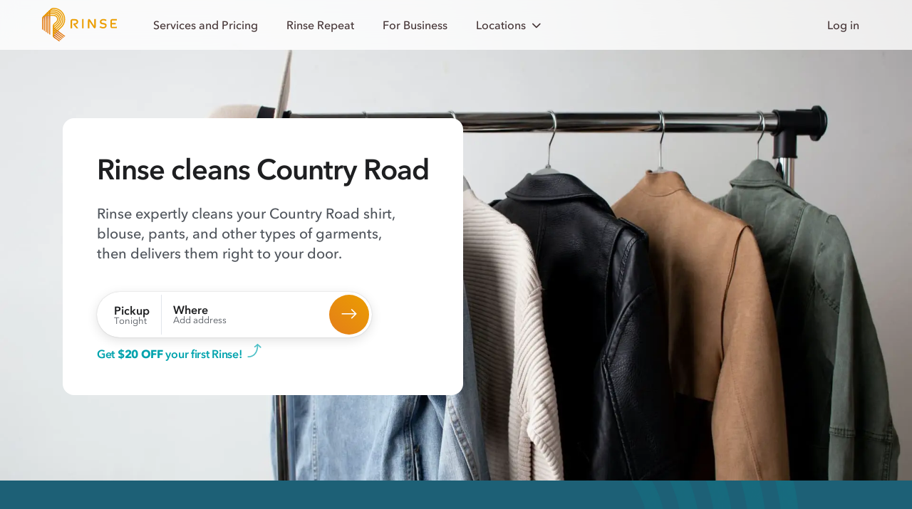

--- FILE ---
content_type: text/html; charset=utf-8
request_url: https://www.rinse.com/brand/country-road/
body_size: 22964
content:




<!doctype html>
<html lang="en-US" class="html--page--brand_seo_view " >
  <head>
    <!-- Copyright © Rinse. All rights reserved. -->
    <!-- Load Ketch Smart Tag -->
    <script>!function(){window.semaphore=window.semaphore||[],window.ketch=function(){window.semaphore.push(arguments)};var e=document.createElement("script");e.type="text/javascript",e.src="https://global.ketchcdn.com/web/v3/config/rinse/website_smart_tag/boot.js",e.defer=e.async=!0,document.getElementsByTagName("head")[0].appendChild(e)}();</script>
    <!-- Top-bar color in Safari 15 and up -->
    <meta name="theme-color" content="#FFF" media="(prefers-color-scheme: light)">
    <meta name="theme-color" content="#1E1F21" media="(prefers-color-scheme: dark)">

    <script type="text/plain" data-purposes="data_analytics" data-ketch-id="clarity">
  (function (c, l, a, r, i, t, y) {
    c[a] = c[a] || function () {
      (c[a].q = c[a].q || []).push(arguments)
    };
    t = l.createElement(r);
    t.async = 1;
    t.src = "https://www.clarity.ms/tag/" + i;
    y = l.getElementsByTagName(r)[0];
    y.parentNode.insertBefore(t, y);
  })(window, document, "clarity", "script", "3z9cwcp64e");
</script>


    <!-- Web Favicons -->
    <link rel="icon" type="image/png" sizes="16x16" href="https://static-prod.rinse.com/assets/favicon/favicon-16x16.sha256-118c0920d4.png">
    <link rel="icon" type="image/png" sizes="32x32" href="https://static-prod.rinse.com/assets/favicon/favicon-32x32.sha256-afdea908e7.png">
    <link rel="icon" type="image/png" sizes="96x96" href="https://static-prod.rinse.com/assets/favicon/favicon-96x96.sha256-1505975189.png">

    <!-- Apple Favicons -->
    <link rel="apple-touch-icon" sizes="57x57" href="https://static-prod.rinse.com/assets/favicon/apple-icon-57x57.sha256-a1da9262ef.png">
    <link rel="apple-touch-icon" sizes="60x60" href="https://static-prod.rinse.com/assets/favicon/apple-icon-60x60.sha256-501d391344.png">
    <link rel="apple-touch-icon" sizes="72x72" href="https://static-prod.rinse.com/assets/favicon/apple-icon-72x72.sha256-1a162c90f4.png">
    <link rel="apple-touch-icon" sizes="76x76" href="https://static-prod.rinse.com/assets/favicon/apple-icon-76x76.sha256-787e37e8c0.png">
    <link rel="apple-touch-icon" sizes="114x114" href="https://static-prod.rinse.com/assets/favicon/apple-icon-114x114.sha256-d51f9e563e.png">
    <link rel="apple-touch-icon" sizes="120x120" href="https://static-prod.rinse.com/assets/favicon/apple-icon-120x120.sha256-4b99a2de38.png">
    <link rel="apple-touch-icon" sizes="144x144" href="https://static-prod.rinse.com/assets/favicon/apple-icon-144x144.sha256-2e9e82e22d.png">
    <link rel="apple-touch-icon" sizes="152x152" href="https://static-prod.rinse.com/assets/favicon/apple-icon-152x152.sha256-462aa48e35.png">
    <link rel="apple-touch-icon" sizes="180x180" href="https://static-prod.rinse.com/assets/favicon/apple-icon-180x180.sha256-1bbaf687fc.png">
    <link rel="mask-icon" href="https://static-prod.rinse.com/assets/favicon/safari-pinned-tab.sha256-9db33564cd.svg" color="#e99c20">

    <!-- Android Favicons -->
    <link rel="icon" type="image/png" sizes="192x192"  href="https://static-prod.rinse.com/assets/favicon/android-icon-192x192.sha256-2df66a93e3.png">

    <!-- Microsoft Favicons -->
    <meta name="msapplication-TileImage" content="https://static-prod.rinse.com/assets/favicon/ms-icon-144x144.sha256-5fa57205e9.png">
    <meta name="msapplication-TileColor" content="#1e6177">

    <!-- Main Favicon -->
    <link rel="icon" type="image/x-icon" href="https://static-prod.rinse.com/assets/favicon/favicon.sha256-b548e1e758.ico">

    <meta name="theme-color" content="#1e6177">
    <link rel="manifest" href="https://static-prod.rinse.com/assets/favicon/site.sha256-da4beb77d2.webmanifest">

    <link href='https://www.rinse.com/brand/country-road/' rel='canonical' />


    <meta charset='utf-8' />
    <meta http-equiv='X-UA-Compatible' />
    <meta content='width=device-width, initial-scale=1' name='viewport' />

    <meta content='4503599631301448' property='twitter:account_id' />
    <meta content='75a3dd5fbef1e8b67770' name='wot-verification' />
    <meta content='4200f3365eeeb3cc91c819e3728b24e2' name='p:domain_verify' />
    <meta name="apple-mobile-web-app-title" content="Rinse">
    <meta name="application-name" content="Rinse">
    
      <script id="sentryUserInfo" type="application/json">null</script>
      <script id="sentrySampleRate" type="application/json">0.5</script>
      <script id="sentryTraceSampleRate" type="application/json">0.0001</script>
      <script id="sendGtagEventsToPrecise" type="application/json">true</script>
    

    <script type="application/ld+json">
      {
        "@context": "https://schema.org",
        "@type": "WebPage",
        "name": "/brand/country-road/",
        "@id": "https://www.rinse.com/brand/country-road/",
        "url": "https://www.rinse.com/brand/country-road/",
        "image": "https://static-prod.rinse.com/assets/favicon/android-chrome-512x512.sha256-40a727a02f.png",
        "author": {
          "@type": "Organization",
          "@id": "https://www.rinse.com/#organization"
        }
      }
    </script>

    
      
      
        <meta name="kustomer_on" content="true" />
      
    

    
    

    
      
        
      

      


    

    

    

<!-- Start Stripe -->


<script id="STRIPE_PUBLISHABLE_KEY" type="application/json">"pk_live_51LSkotKFF4KA8XkLwhHouzdpef8C37wxCDqdUkxzI9JvUkAMHFpdIEBdqdHcCMgkrJSBYcqgII8LAGnlujh5YzVi00SDixFdyq"</script>
<script async src="https://js.stripe.com/v3/"></script>
<!-- End Stripe -->

    


<!-- Start Segment -->

  
  <script type="text/javascript">
    !function(){var analytics=window.analytics=window.analytics||[];if(!analytics.initialize)if(analytics.invoked)window.console&&console.error&&console.error("Segment snippet included twice.");else{analytics.invoked=!0;analytics.methods=["trackSubmit","trackClick","trackLink","trackForm","pageview","identify","reset","group","track","ready","alias","debug","page","once","off","on","addSourceMiddleware","addIntegrationMiddleware","setAnonymousId","addDestinationMiddleware"];analytics.factory=function(t){return function(){var e=Array.prototype.slice.call(arguments);e.unshift(t);analytics.push(e);return analytics}};for(var t=0;t<analytics.methods.length;t++){var e=analytics.methods[t];analytics[e]=analytics.factory(e)}analytics.load=function(t,e){var n=document.createElement("script");n.type="text/javascript";n.async=!0;n.src="https://cdn.segment.com/analytics.js/v1/"+t+"/analytics.min.js";var a=document.getElementsByTagName("script")[0];a.parentNode.insertBefore(n,a);analytics._loadOptions=e};analytics.SNIPPET_VERSION="4.1.0";
    analytics.load("sDA9iDq27BbearrGErttv5y7d5kdW8gB", {});
    }}();
  </script>



    <!-- pixels -->
    <!-- This partial is rendered in <head> so avoid adding non-compliant elements e.g. <img> -->
<!-- Render those in <body> instead -->


<!-- Start FB pixels -->
<!-- DO NOT MODIFY -->

  
    <script type="text/plain" data-purposes="advertising" data-ketch-id="facebook">
    !function(f,b,e,v,n,t,s){if(f.fbq)return;n=f.fbq=function(){n.callMethod?
    n.callMethod.apply(n,arguments):n.queue.push(arguments)};if(!f._fbq)f._fbq=n;
    n.push=n;n.loaded=!0;n.version='2.0';n.queue=[];t=b.createElement(e);t.async=!0;
    t.src=v;s=b.getElementsByTagName(e)[0];s.parentNode.insertBefore(t,s)}(window,
    document,'script','https://connect.facebook.net/en_US/fbevents.js');
    fbq('init', '974160589302295'); // Insert your pixel ID here.
    fbq('track', 'PageView');
    </script>
    <noscript><img height="1" width="1" style="display:none"
    src="https://www.facebook.com/tr?id=974160589302295&ev=PageView&noscript=1"/></noscript>
  

<!-- End FB pixels -->


<!-- Start Google Ads -->

  
    <script type="text/plain" data-purposes="advertising" data-ketch-id="google-ads" src="//www.googleadservices.com/pagead/conversion.js"></script>
    <noscript>
      <div style="display:inline;">
      <img height="1" width="1" style="border-style:none;" alt="" src="//googleads.g.doubleclick.net/pagead/viewthroughconversion/971226101/?value=0&amp;guid=ON&amp;script=0"/>
      </div>
    </noscript>
  

<!-- End Google Ads -->


<!-- Start StackAdapt Pixel Code -->

  
    <script type="text/plain" data-purposes="advertising" data-ketch-id="stackadapt">
      !function(s,a,e,v,n,t,z){if(s.saq)return;n=s.saq=function(){n.callMethod?n.callMethod.apply(n,arguments):n.queue.push(arguments)};if(!s._saq)s._saq=n;n.push=n;n.loaded=!0;n.version='1.0';n.queue=[];t=a.createElement(e);t.async=!0;t.src=v;z=a.getElementsByTagName(e)[0];z.parentNode.insertBefore(t,z)}(window,document,'script','https://tags.srv.stackadapt.com/events.js');saq('ts', 'qzVqqM-C7NBYp6TuVwsqZA');
    </script>
  

<!-- End StackAdapt Pixel Code -->



  
    <script type="text/plain" data-purposes="advertising" data-ketch-id="spotify">
      (function(w, d){
        var id='spdt-capture', n='script';
        if (!d.getElementById(id)) {
          w.spdt =
            w.spdt ||
            function() {
              (w.spdt.q = w.spdt.q || []).push(arguments);
            };
          var e = d.createElement(n); e.id = id; e.async=1;
          e.src = 'https://pixel.byspotify.com/ping.min.js';
          var s = d.getElementsByTagName(n)[0];
          s.parentNode.insertBefore(e, s);
        }
        w.spdt('conf', { key: 'e6e8cc1698fe4ca4ad6159a1791cf682' });
        w.spdt('view');
      })(window, document);
    </script>
  



    

    <!-- Set JS variable(s) based on visitor's locale -->
    <script>
  window.is_signup_ab_eligible = true;

  /* Exclude visitors who are in WDC */
  /* geo_user_locale returns either the user's customer's locale (if it exists) or the locale based on IP */
  if ('Chicago' && 'Chicago' === 'Washington DC') {
    window.is_signup_ab_eligible = false;
  }
</script>


    <title>
      

        Rinse cleans and delivers Country Road

      
    </title>

    
    <link  rel="stylesheet" href="https://static-prod.rinse.com/assets/bundles/base_rebrand.1.sha256-5777f910ce.css" />
<script type="module" crossorigin="" src="https://static-prod.rinse.com/assets/bundles/base_rebrand.1.sha256-439ed6e199.js"></script>
<link href="https://static-prod.rinse.com/assets/bundles/internal_customer_edit_inner.1.sha256-8747829822.js" type="text/javascript" crossorigin="anonymous" rel="modulepreload" as="script" />
<link href="https://static-prod.rinse.com/assets/bundles/uikit.1.sha256-ed79b6dcba.js" type="text/javascript" crossorigin="anonymous" rel="modulepreload" as="script" />
<link href="https://static-prod.rinse.com/assets/bundles/js.cookie.1.sha256-b274c81169.js" type="text/javascript" crossorigin="anonymous" rel="modulepreload" as="script" />
<link href="https://static-prod.rinse.com/assets/bundles/tracking.1.sha256-d055219500.js" type="text/javascript" crossorigin="anonymous" rel="modulepreload" as="script" />
<link href="https://static-prod.rinse.com/assets/bundles/utils.1.sha256-94cc05a4e1.js" type="text/javascript" crossorigin="anonymous" rel="modulepreload" as="script" />
<link href="https://static-prod.rinse.com/assets/bundles/scroll-background-color.1.sha256-b61184ec7d.js" type="text/javascript" crossorigin="anonymous" rel="modulepreload" as="script" />
<link href="https://static-prod.rinse.com/assets/bundles/sentry.1.sha256-11a5b86c39.js" type="text/javascript" crossorigin="anonymous" rel="modulepreload" as="script" />
<link href="https://static-prod.rinse.com/assets/bundles/array.1.sha256-89baab0d95.js" type="text/javascript" crossorigin="anonymous" rel="modulepreload" as="script" />
<link href="https://static-prod.rinse.com/assets/bundles/isValidNumber.1.sha256-da3b124756.js" type="text/javascript" crossorigin="anonymous" rel="modulepreload" as="script" />
<link href="https://static-prod.rinse.com/assets/bundles/exports.1.sha256-e7ea12f564.js" type="text/javascript" crossorigin="anonymous" rel="modulepreload" as="script" />
<link href="https://static-prod.rinse.com/assets/bundles/_commonjsHelpers.1.sha256-debe76621d.js" type="text/javascript" crossorigin="anonymous" rel="modulepreload" as="script" />
<link href="https://static-prod.rinse.com/assets/bundles/index.1.sha256-34dadb4a62.js" type="text/javascript" crossorigin="anonymous" rel="modulepreload" as="script" />
<link href="https://static-prod.rinse.com/assets/bundles/moment.1.sha256-e1e16e85b3.js" type="text/javascript" crossorigin="anonymous" rel="modulepreload" as="script" />
<link href="https://static-prod.rinse.com/assets/bundles/get.1.sha256-3a22d70651.js" type="text/javascript" crossorigin="anonymous" rel="modulepreload" as="script" />
<link href="https://static-prod.rinse.com/assets/bundles/_Map.1.sha256-ebe3787f4b.js" type="text/javascript" crossorigin="anonymous" rel="modulepreload" as="script" />
<link href="https://static-prod.rinse.com/assets/bundles/isObject.1.sha256-7d874fa072.js" type="text/javascript" crossorigin="anonymous" rel="modulepreload" as="script" />
<link href="https://static-prod.rinse.com/assets/bundles/isSymbol.1.sha256-ef04cf6c57.js" type="text/javascript" crossorigin="anonymous" rel="modulepreload" as="script" />
<link href="https://static-prod.rinse.com/assets/bundles/_MapCache.1.sha256-9b330f2369.js" type="text/javascript" crossorigin="anonymous" rel="modulepreload" as="script" />
<link href="https://static-prod.rinse.com/assets/bundles/_baseSlice.1.sha256-eb04fc6831.js" type="text/javascript" crossorigin="anonymous" rel="modulepreload" as="script" />
<link href="https://static-prod.rinse.com/assets/bundles/_baseIteratee.1.sha256-625809296b.js" type="text/javascript" crossorigin="anonymous" rel="modulepreload" as="script" />
<link href="https://static-prod.rinse.com/assets/bundles/_baseIsEqual.1.sha256-364b6ec73e.js" type="text/javascript" crossorigin="anonymous" rel="modulepreload" as="script" />
<link href="https://static-prod.rinse.com/assets/bundles/_getTag.1.sha256-6b2cc732f6.js" type="text/javascript" crossorigin="anonymous" rel="modulepreload" as="script" />
<link href="https://static-prod.rinse.com/assets/bundles/normalizeArguments.1.sha256-7bc6ca83b5.js" type="text/javascript" crossorigin="anonymous" rel="modulepreload" as="script" />
    
  <!-- Data for WashAndFoldComparisonModal -->
  


<script id="schedule_pickup_url" type="application/json">"/customers/signup/"</script>


<script id="rinse_repeat_landing_url" type="application/json">"/repeat/"</script>

<script id="rinse_repeat_lowest_per_pound_price_plus" type="application/json">{"amount": "1.638888888888888888888888889", "currency": "USD", "type": "Money"}</script>
<script id="rr_savings_percentage" type="application/json">55</script>
<script id="rr_plus_monthly_other_services_amount" type="application/json">{"amount": "10.00", "currency": "USD", "type": "Money"}</script>

<script id="wash_and_fold_per_pound_price" type="application/json">{"amount": "2.99", "currency": "USD", "type": "Money"}</script>

<script id="service_fee" type="application/json">{"amount": "5.00", "currency": "USD", "type": "Money"}</script>
<script id="standard_delivery_fee" type="application/json">{"amount": "9.95", "currency": "USD", "type": "Money"}</script>
<script id="rush_delivery_fee" type="application/json">{"amount": "9.95", "currency": "USD", "type": "Money"}</script>


<script id="total_reviews" type="application/json">6000</script>


<script id="average_rating" type="application/json">"4.6"</script>

<!-- For HouseholdItemPricingModal -->
<script id="wash_and_fold_prices" type="application/json">[{"name": "Bath mat", "price": {"amount": "6.00", "currency": "USD", "type": "Money"}, "on_sale": false, "img": "rebrand/img/pricing/bath-mats.png", "slug": "bath-mats", "icon_img_path": "rebrand/img/icons/garments/mat.icon.svg", "icon_name": "mat"}, {"name": "Comforter", "price": {"amount": "39.95", "currency": "USD", "type": "Money"}, "on_sale": false, "img": "rebrand/img/pricing/comforter.png", "slug": "comforter", "icon_img_path": "rebrand/img/icons/garments/duvet.icon.svg", "icon_name": "duvet"}, {"name": "Duvet", "price": {"amount": "39.95", "currency": "USD", "type": "Money"}, "on_sale": false, "img": "rebrand/img/pricing/comforter_2.png", "slug": "comforter_2", "icon_img_path": "rebrand/img/icons/garments/bedsheets.icon.svg", "icon_name": "bedsheets"}, {"name": "Duvet cover", "price": {"amount": "15.00", "currency": "USD", "type": "Money"}, "on_sale": false, "img": "rebrand/img/pricing/duvet-cover.png", "slug": "duvet-cover", "icon_img_path": "rebrand/img/icons/garments/duvet.icon.svg", "icon_name": "duvet"}]</script>


  <!-- For RushDeliveryModal -->
  <script id="rush_delivery_fee" type="application/json">{"amount": "9.95", "currency": "USD", "type": "Money"}</script>

  <link  rel="stylesheet" href="https://static-prod.rinse.com/assets/bundles/styles.1.sha256-5e12e47ecc.css" />
<link  rel="stylesheet" href="https://static-prod.rinse.com/assets/bundles/index.1.sha256-d3e6c5aac4.css" />
<link  rel="stylesheet" href="https://static-prod.rinse.com/assets/bundles/index.1.sha256-28cbcd3724.css" />
<link  rel="stylesheet" href="https://static-prod.rinse.com/assets/bundles/index.1.sha256-a0dcef8aee.css" />
<link  rel="stylesheet" href="https://static-prod.rinse.com/assets/bundles/index.1.sha256-54c6e56101.css" />
<link  rel="stylesheet" href="https://static-prod.rinse.com/assets/bundles/scroll-background-opacity.1.sha256-0cc729a79e.css" />
<link  rel="stylesheet" href="https://static-prod.rinse.com/assets/bundles/index.1.sha256-92749c0a12.css" />
<link  rel="stylesheet" href="https://static-prod.rinse.com/assets/bundles/seo-brand.1.sha256-1666f9febe.css" />
<script type="module" crossorigin="" src="https://static-prod.rinse.com/assets/bundles/seo_brand.1.sha256-efe8bca7a4.js"></script>
<link href="https://static-prod.rinse.com/assets/bundles/js.cookie.1.sha256-b274c81169.js" type="text/javascript" crossorigin="anonymous" rel="modulepreload" as="script" />
<link href="https://static-prod.rinse.com/assets/bundles/index.1.sha256-3bc5dd9c92.js" type="text/javascript" crossorigin="anonymous" rel="modulepreload" as="script" />
<link href="https://static-prod.rinse.com/assets/bundles/scroll-background-opacity.1.sha256-92a4b0035b.js" type="text/javascript" crossorigin="anonymous" rel="modulepreload" as="script" />
<link href="https://static-prod.rinse.com/assets/bundles/injectHowItWorksModals.1.sha256-5372665149.js" type="text/javascript" crossorigin="anonymous" rel="modulepreload" as="script" />
<link href="https://static-prod.rinse.com/assets/bundles/index.1.sha256-bb07754335.js" type="text/javascript" crossorigin="anonymous" rel="modulepreload" as="script" />
<link href="https://static-prod.rinse.com/assets/bundles/utils.1.sha256-94cc05a4e1.js" type="text/javascript" crossorigin="anonymous" rel="modulepreload" as="script" />
<link href="https://static-prod.rinse.com/assets/bundles/tracking.1.sha256-d055219500.js" type="text/javascript" crossorigin="anonymous" rel="modulepreload" as="script" />
<link href="https://static-prod.rinse.com/assets/bundles/videos.1.sha256-dd015664e9.js" type="text/javascript" crossorigin="anonymous" rel="modulepreload" as="script" />
<link href="https://static-prod.rinse.com/assets/bundles/index.1.sha256-9295e38c42.js" type="text/javascript" crossorigin="anonymous" rel="modulepreload" as="script" />
<link href="https://static-prod.rinse.com/assets/bundles/nav-right-fade-in.1.sha256-6eb4b0a011.js" type="text/javascript" crossorigin="anonymous" rel="modulepreload" as="script" />
<link href="https://static-prod.rinse.com/assets/bundles/setUpFadeOnScrollPastHero.1.sha256-55c51afa1a.js" type="text/javascript" crossorigin="anonymous" rel="modulepreload" as="script" />
<link href="https://static-prod.rinse.com/assets/bundles/internal_customer_edit_inner.1.sha256-8747829822.js" type="text/javascript" crossorigin="anonymous" rel="modulepreload" as="script" />
<link href="https://static-prod.rinse.com/assets/bundles/index.1.sha256-8e3a68e63d.js" type="text/javascript" crossorigin="anonymous" rel="modulepreload" as="script" />
<link href="https://static-prod.rinse.com/assets/bundles/_commonjsHelpers.1.sha256-debe76621d.js" type="text/javascript" crossorigin="anonymous" rel="modulepreload" as="script" />
<link href="https://static-prod.rinse.com/assets/bundles/stringUtils.1.sha256-f1d1d93f01.js" type="text/javascript" crossorigin="anonymous" rel="modulepreload" as="script" />
<link href="https://static-prod.rinse.com/assets/bundles/garmentIcons.1.sha256-eea12e5db4.js" type="text/javascript" crossorigin="anonymous" rel="modulepreload" as="script" />
<link href="https://static-prod.rinse.com/assets/bundles/index.1.sha256-d348cab5a9.js" type="text/javascript" crossorigin="anonymous" rel="modulepreload" as="script" />
<link href="https://static-prod.rinse.com/assets/bundles/index.1.sha256-71feb109d3.js" type="text/javascript" crossorigin="anonymous" rel="modulepreload" as="script" />
<link href="https://static-prod.rinse.com/assets/bundles/styles.1.sha256-45b24b0922.js" type="text/javascript" crossorigin="anonymous" rel="modulepreload" as="script" />
<link href="https://static-prod.rinse.com/assets/bundles/index.1.sha256-7ec8e1658a.js" type="text/javascript" crossorigin="anonymous" rel="modulepreload" as="script" />
<link href="https://static-prod.rinse.com/assets/bundles/Button.1.sha256-542f63ada4.js" type="text/javascript" crossorigin="anonymous" rel="modulepreload" as="script" />
<link href="https://static-prod.rinse.com/assets/bundles/ModalTriggerLink.1.sha256-e6d47cdd62.js" type="text/javascript" crossorigin="anonymous" rel="modulepreload" as="script" />
<link href="https://static-prod.rinse.com/assets/bundles/index.1.sha256-665ce7bb39.js" type="text/javascript" crossorigin="anonymous" rel="modulepreload" as="script" />
<link href="https://static-prod.rinse.com/assets/bundles/constants.1.sha256-96598ad427.js" type="text/javascript" crossorigin="anonymous" rel="modulepreload" as="script" />
<link href="https://static-prod.rinse.com/assets/bundles/index.1.sha256-6c9c9611bb.js" type="text/javascript" crossorigin="anonymous" rel="modulepreload" as="script" />
<link href="https://static-prod.rinse.com/assets/bundles/dataHooks.1.sha256-a878bd9c11.js" type="text/javascript" crossorigin="anonymous" rel="modulepreload" as="script" />
<link href="https://static-prod.rinse.com/assets/bundles/moment.1.sha256-e1e16e85b3.js" type="text/javascript" crossorigin="anonymous" rel="modulepreload" as="script" />
<link href="https://static-prod.rinse.com/assets/bundles/index.1.sha256-34dadb4a62.js" type="text/javascript" crossorigin="anonymous" rel="modulepreload" as="script" />
<link href="https://static-prod.rinse.com/assets/bundles/exports.1.sha256-e7ea12f564.js" type="text/javascript" crossorigin="anonymous" rel="modulepreload" as="script" />
<link href="https://static-prod.rinse.com/assets/bundles/uikit.1.sha256-ed79b6dcba.js" type="text/javascript" crossorigin="anonymous" rel="modulepreload" as="script" />
<link href="https://static-prod.rinse.com/assets/bundles/constants.1.sha256-bf4ba6f82f.js" type="text/javascript" crossorigin="anonymous" rel="modulepreload" as="script" />

    <link href="https://static-prod.rinse.com/assets/bundles/bebas-neue-latin.1.sha256-a8346046a8.woff2" as="font" crossorigin="" rel="preload" />
    
    <link href="https://static-prod.rinse.com/assets/bundles/36D3A8_1_0.1.sha256-125d19e842.woff2" as="font" crossorigin="" rel="preload" />
    <link href="https://static-prod.rinse.com/assets/bundles/36D3A8_2_0.1.sha256-3eb7fb4775.woff2" as="font" crossorigin="" rel="preload" />
    <link href="https://static-prod.rinse.com/assets/bundles/36D3A8_3_0.1.sha256-e73e2f9443.woff2" as="font" crossorigin="" rel="preload" />
    <link href="https://static-prod.rinse.com/assets/bundles/36D3A8_4_0.1.sha256-6b01a4f632.woff2" as="font" crossorigin="" rel="preload" />


    
      <script id="customer_do_not_sell" type="application/json">false</script>
      <script id="allow_ads" type="application/json">true</script>
      <script id="allow_analytics" type="application/json">true</script>
    

    <script id="is_authenticated" type="application/json">false</script>

    
    
 

    
  <meta name="video__url--dc" content="https://video.rinse.com/assets/rebrand/video/service--dry-cleaning.mp4">
  <meta name="video-poster__url--dc"
        content="https://static-prod.rinse.com/assets/rebrand/img/services/dry-cleaning.sha256-df80db98e5.webp">
  <meta name="video__url--wf" content="https://video.rinse.com/assets/rebrand/video/service--wash-and-fold.mp4">
  <meta name="video-poster__url--wf"
        content="https://static-prod.rinse.com/assets/rebrand/img/services/wash-fold.sha256-9719c86497.webp">

  <meta name="description" content="Rinse is the most-trusted provider for cleaning Country Road. Rinse will pick up, professionally clean, and deliver!" />

  <meta name="twitter:card" content="summary"/>
  <meta name="twitter:site" content="@Rinse"/>

  <meta property="og:type" content="website" />
  <meta property="og:title" content="Rinse Dry Cleaning & Laundry - Country Road" />
  <meta property="og:description" content="Rinse is the most-trusted provider for cleaning Country Road. Rinse will pick up, professionally clean, and deliver!" />
  <meta property="og:url" content="https://rinse.com/brand/country-road/" />
  <meta property="og:site_name" content="Rinse" />


  </head>



  <body id="brand_seo_view"
        class="background--white preload preload-sticky page--brand_seo_view">

    

    

    
      
        
      
    

    
    <ul class="rinse-button--primary__skip-links skip-links">
      <li><a href="#main-content" class="hero-cta-callout__button rinse-button rinse-button--primary__skip-links" role="button">Skip to Main Content</a></li>
    </ul>
    

    <div class=" uk-offcanvas-content page__wrapper content__container content__container--sticky-footer">

      

      
  

<div class="navbar__wrapper navbar__wrapper--over-image-bg">

  

  <nav id="navbar"
    class="navbar uk-navbar uk-navbar-container uk-navbar-transparent navbar--seo navbar--with-dynamic-schedule-cta-right"
    uk-navbar
  >
    <!-- Note: navbar--full shows only on devices wider than tablet (>1024px) -->
    <div class="navbar--pages navbar--full uk-navbar-left">
      <ul class="nav uk-navbar-nav">

        <li class="nav-item nav-item--logo nav-item--home">
          <a id="nav__a--home"
             class="nav__link"
             href="/"
             aria-label="Home">
            <figure class="figure--logo logo--nav-left" role="none" aria-hidden="true"></figure>
          </a>
        </li>

        <li class="nav-item nav-item--services-pricing">
          <a id="nav__a--services-pricing"
             class="nav__link "
             href="/services-pricing/">Services and Pricing</a>
        </li>

        <li class="nav-item nav-item--rinse-repeat">
          <a id="nav__a--rinse-repeat"
             class="nav__link "
             href="/repeat/">Rinse Repeat</a>
        </li>

        <li class="nav-item nav-item--partner">
          <a id="nav__a--partner"
             class="nav__link "
             href="/partner/">For Business</a>
        </li>

        <li class="nav-item nav-item--locations">
          <a id="nav__a--locations"
             class="nav__link"
             href="#"
             aria-haspopup="true"
          >Locations <span class="rinse-icon rinse-icon--chevron-down nav__dropdown-chevron" aria-hidden="true"></span></a>
          <div class="nav__dropdown uk-navbar-dropdown" uk-dropdown="offset: -8;mode: click;">
            <ul class="uk-nav uk-navbar-dropdown-nav">
              <li class="nav__dropdown-item">
                <a class="nav__dropdown-link" href="/dry-cleaning-laundry-service-san-francisco/">San Francisco Bay Area</a>
              </li>

              <li class="nav__dropdown-item">
                <a class="nav__dropdown-link" href="/dry-cleaning-laundry-service-new-york/">New York</a>
              </li>

              <li class="nav__dropdown-item">
                <a class="nav__dropdown-link" href="/dry-cleaning-laundry-service-los-angeles/">Los Angeles</a>
              </li>

              <li class="nav__dropdown-item">
                <a class="nav__dropdown-link" href="/dry-cleaning-laundry-service-washington-dc/">D.C. Metro Area</a>
              </li>

              <li class="nav__dropdown-item">
                <a class="nav__dropdown-link" href="/dry-cleaning-laundry-service-chicago/">Chicago</a>
              </li>

              <li class="nav__dropdown-item">
                <a class="nav__dropdown-link" href="/dry-cleaning-laundry-service-toronto/">Toronto</a>
              </li>

              <li class="nav__dropdown-item">
                <a class="nav__dropdown-link" href="/dry-cleaning-laundry-service-boston/">Boston</a>
              </li>

              <li class="nav__dropdown-item">
                <a class="nav__dropdown-link" href="/dry-cleaning-laundry-service-dallas/">Dallas</a>
              </li>

              <li class="nav__dropdown-item">
                <a class="nav__dropdown-link" href="/dry-cleaning-laundry-service-austin/">Austin</a>
              </li>

              <li class="nav__dropdown-item">
                <a class="nav__dropdown-link" href="/dry-cleaning-laundry-service-new-jersey/">New Jersey</a>
              </li>

              <li class="nav__dropdown-item">
                <a class="nav__dropdown-link" href="/dry-cleaning-laundry-service-seattle/">Seattle</a>
              </li>

              <li class="nav__dropdown-item">
                <a class="nav__dropdown-link" href="/dry-cleaning-laundry-service-san-jose/">San Jose</a>
              </li>

              <li class="nav__dropdown-item">
                <a class="nav__dropdown-link" href="/dry-cleaning-laundry-service-oakland/">Oakland</a>
              </li>
            </ul>
          </div>
        </li>
      </ul>
    </div><!-- .navbar--pages -->

    <div class="navbar--actions navbar--full uk-navbar-right">
      <!-- When using_fade_in_right_cta, this will fade in/out opposite the ul that follows; start this faded out -->
      <ul class="nav uk-navbar-nav"
        
          data-nav-fade-in-on-scroll
          style="opacity: 0; visibility: hidden;"
        
      >
        



  <li class="nav-item nav-item--log-in">
    
      <a data-go-to-login="header" class="nav__link nav__link--log-in" href="/accounts/login/">Log in</a>
    
  </li>




        
        
          
            



<a href="/customers/signup/"
  class="dynamic-schedule-cta background--light "
  data-dynamic-schedule-cta="nav"
  data-schedule-pickup-cta
  data-segment-cta="dynamic-schedule-cta"
  data-segment-cta-location="nav"
  
  data-select-service=""
  data-testid="nav-right-button"
>
  <div class="dynamic-schedule-cta__content">
    <div
      class="dynamic-schedule-cta__clickable-area"
      data-dynamic-schedule-cta-area="pickup"
    >
      <strong class="dynamic-schedule-cta__heading">Pickup</strong>
      <span class="dynamic-schedule-cta__text" data-dynamic-cta-pickup>
        Tonight
        
      </span>
    </div>
    <div class="dynamic-schedule-cta__divider"></div>
    <div class="dynamic-schedule-cta__clickable-area"
      data-dynamic-schedule-cta-area="where"
    >
      <strong class="dynamic-schedule-cta__heading">Where</strong>
      <span
        class="dynamic-schedule-cta__text dynamic-schedule-cta__text--address"
        data-dynamic-cta-address
      >
        Add address
        
      </span>
    </div>
  </div>
  <div class="dynamic-schedule-cta__icon-circle rinse-button--primary-new no-transform" aria-hidden="true"
    data-dynamic-schedule-cta-area="arrow"
  >
    <span class="dynamic-schedule-cta__icon rinse-icon rinse-icon--arrow-right-long"></span>
  </div>
</a>

          
        
        

      </ul>

      
      <!-- When using_fade_in_right_cta, this will fade out/in opposite the ul above; this starts showing. -->
        <ul class="nav uk-navbar-nav"
          data-nav-fade-out-on-scroll
          style="position: absolute; right: 0;"
        >
          



  <li class="nav-item nav-item--log-in">
    
      <a data-go-to-login="header" class="nav__link nav__link--log-in" href="/accounts/login/">Log in</a>
    
  </li>



        </ul>
      
    </div><!-- .navbar--full.navbar--actions -->


    <!-- Note: navbar--narrow shows only on narrow devices (<1024px width) -->
    <div class="navbar--narrow uk-navbar-left navbar__nav-left--narrow">
      <ul class="nav uk-navbar-nav">
        <li class="nav-item nav-item--menu">
          <a id="nav__trigger--offcanvas"
             class="nav__link nav__link--open-offcanvas"
             href="#nav--mobile"
             aria-label="Menu"
             uk-toggle>
            <span class="rinse-icon--align-left"></span>
          </a>
        </li>
      </ul>
    </div>

    <div class="navbar--narrow uk-navbar-center">
      <a id="nav__a--home--logo" class="uk-navbar-item uk-logo nav__link" href="/" aria-label="Home">
        <figure class="figure--logo logo--nav-center"></figure>
      </a>
    </div>

    <div class="navbar--narrow uk-navbar-right navbar__nav-right--narrow">
      <ul class="nav uk-navbar-nav">
        

        
      </ul>
    </div>
  </nav>

  

</div>



      
  
  <!-- To use, also call setUpFadeOnScrollPastHero(); in JS. -->

<div class="fixed-bottom-center-cta-wrapper"
  data-fade-in-below-hero
  data-match-background-color
  style="opacity: 0; visibility: hidden;"
>
  



<a href="/customers/signup/"
  class="dynamic-schedule-cta background--light "
  data-dynamic-schedule-cta="fixed-bottom"
  data-schedule-pickup-cta
  data-segment-cta="dynamic-schedule-cta"
  data-segment-cta-location="fixed-bottom"
  
  data-select-service=""
  data-testid="fixed-mobile-cta-button"
>
  <div class="dynamic-schedule-cta__content">
    <div
      class="dynamic-schedule-cta__clickable-area"
      data-dynamic-schedule-cta-area="pickup"
    >
      <strong class="dynamic-schedule-cta__heading">Pickup</strong>
      <span class="dynamic-schedule-cta__text" data-dynamic-cta-pickup>
        Tonight
        
      </span>
    </div>
    <div class="dynamic-schedule-cta__divider"></div>
    <div class="dynamic-schedule-cta__clickable-area"
      data-dynamic-schedule-cta-area="where"
    >
      <strong class="dynamic-schedule-cta__heading">Where</strong>
      <span
        class="dynamic-schedule-cta__text dynamic-schedule-cta__text--address"
        data-dynamic-cta-address
      >
        Add address
        
      </span>
    </div>
  </div>
  <div class="dynamic-schedule-cta__icon-circle rinse-button--primary-new no-transform" aria-hidden="true"
    data-dynamic-schedule-cta-area="arrow"
  >
    <span class="dynamic-schedule-cta__icon rinse-icon rinse-icon--arrow-right-long"></span>
  </div>
</a>

</div>

  
<div id="seo-popup__overlay" class="seo-popup__overlay"></div>
<dialog id="seo-popup" class="seo-popup background--light">
  <div class="seo-popup__body">
    <img data-src="https://static-prod.rinse.com/assets/rebrand/img/seo/man-and-basket.sha256-b6b10fe75a.webp"
      alt=""
      class="seo-popup__img"
      height="582"
      width="540"
    />
    <div class="uk-flex uk-flex-column uk-flex-middle uk-text-center seo-popup__right">
      <button id="seo-popup__button--close"
              class="seo-popup__button--close uk-modal-close-default" type="button" uk-close></button>

      <h2 class="seo-popup__heading">Save 3+ hours a week with Rinse!</h2>

      <p class="seo-popup__p">Laundry and dry cleaning picked up, professionally cleaned, and hand delivered to your door.</p>
      <p class="seo-popup__p">Sign up today and get <b class="seo-popup__offer-callout">$20 off your first order.</b></p>

      <div class="seo-popup__buttons-container">
        <a id="seo-popup__button--signup"
          class="rinse-button--new rinse-button--primary-new seo-popup__button--yes"
          href="/customers/signup/"
        >
          Yes - I want to save time
        </a>

        <a id="seo-popup__button--no"
          href="#"
          class="rinse-button--new rinse-button--secondary-new"
        >
          No - I don’t want to save time
        </a>
      </div>
    </div>
  </div>
</dialog>



      <div class="ribbon__container ribbon__container--base ribbon__container--base--brand_seo_view">
        
      </div>

      <main id="main-content" tabindex="-1" class=" main--sticky-footer ">
        

  <div class="hide@s background-image--page background-image--page--seo background-image--page--seo-brand"
       data-scroll-background-opacity
       data-scroll-background-opacity-distance="0.3"></div>
  <div id="seo__bg-mask" class="hide@s seo__hero-mask seo__hero-mask--seo-brand"></div>

  <section class="section section--hero section--hero--seo hero--seo-brand"
           data-background-color="white">

    <div class="seo-hero-content-box seo-hero-content-box--brand">
      <h1 class="hero-title hero-title--seo hero-title--seo-brand">
        Rinse cleans Country Road
      </h1>

      <div class="hero-subtitle hero-subtitle--seo hero-subtitle--seo-brand">
        Rinse expertly cleans your Country Road shirt, blouse, pants,
        and other types of garments, then delivers them right to your door.
      </div>

      <div class="landing-hero-input-form-wrapper landing-hero-input-form-wrapper--seo-hero">
        



<a href="/customers/signup/"
  class="dynamic-schedule-cta background--light "
  data-dynamic-schedule-cta="hero"
  data-schedule-pickup-cta
  data-segment-cta="dynamic-schedule-cta"
  data-segment-cta-location="hero"
  
  
  data-testid=""
>
  <div class="dynamic-schedule-cta__content">
    <div
      class="dynamic-schedule-cta__clickable-area"
      data-dynamic-schedule-cta-area="pickup"
    >
      <strong class="dynamic-schedule-cta__heading">Pickup</strong>
      <span class="dynamic-schedule-cta__text" data-dynamic-cta-pickup>
        Tonight
        
      </span>
    </div>
    <div class="dynamic-schedule-cta__divider"></div>
    <div class="dynamic-schedule-cta__clickable-area"
      data-dynamic-schedule-cta-area="where"
    >
      <strong class="dynamic-schedule-cta__heading">Where</strong>
      <span
        class="dynamic-schedule-cta__text dynamic-schedule-cta__text--address"
        data-dynamic-cta-address
      >
        Add address
        
      </span>
    </div>
  </div>
  <div class="dynamic-schedule-cta__icon-circle rinse-button--primary-new no-transform" aria-hidden="true"
    data-dynamic-schedule-cta-area="arrow"
  >
    <span class="dynamic-schedule-cta__icon rinse-icon rinse-icon--arrow-right-long"></span>
  </div>
</a>

        


<div class="landing-promo-text-line landing-promo-text-line--seo-hero">
  <div class="landing-promo-text-line__text">
    
      Get <strong class="span--bold">$20 OFF</strong> your first Rinse!
    
  </div>

  <img
    src="https://static-prod.rinse.com/assets/rebrand/img/icons/arrow-curved.sha256-853a42542a.svg"
    alt=""
    height="20"
    width="20"
    class="landing-promo-text-line__arrow"
  />
</div>

      </div>
    </div>
  </section>


  
    <section class="section section--vert-padding-large section--seo-brand section--seo-brand-description background--teal">
      <h2 class="heading section__heading heading--medium">About Country Road</h2>
      <p class="section__p">
        Country Road Clothing is an Australian affordable brand of women&#x27;s clothing. The brand produces a huge selection of lifestyle products for men, women, and children. Customers can expect a range of sizes and stylish contemporary designs in addition to quality essentials. Country Road also has a homeware line. The brand is owned by Woolworth Hildings Limited. 
      </p>
    </section>
  


  <section class="section section--vert-padding-large section--seo-brand-how-to-clean-cms"
    data-background-color="white"
    style="display:none;"
  >
    <h2 class="heading section__heading heading--medium">How to clean Country Road</h2>

    
  </section>


  <!-- How Rinse works -->
  

<section class="section section--vert-padding-large section--how-rinse-works"
         data-background-color="white">
  <h2 class="heading heading--medium section__heading">How Rinse works</h2>

  <div class="icon-step-container">
    <div class="icon-step">
      <div class="icon-circle icon-step__icon-container" aria-hidden="true">
        <span class="icon-step__icon rinse-icon rinse-icon--smartphone"></span>
      </div>
      <h3 class="icon-step__heading">Convenience</h3>
      <p class="icon-step__p">
        Schedule a Rinse when you need it via text, rinse.com, or the app.<br/>
        Service is available 7 days a week between 7pm and 10pm —
        <button uk-toggle="target: #how-rinse-works-modal--rinse-drop"
          class="button-style-reset link--primary"
          type="button"
        >
          even if you’re not home!
        </button>
      </p>
    </div>

    <div class="icon-step">
      <div class="icon-circle icon-step__icon-container" aria-hidden="true">
        <span class="icon-step__icon rinse-icon rinse-icon--bubbles"></span>
      </div>
      <h3 class="icon-step__heading">Expert cleaning</h3>
      <p class="icon-step__p">
        Enjoy the extra 3 hours you save each week with Rinse while your items are expertly cleaned by masters of clothing care with decades of experience.
      </p>
    </div>

    <div class="icon-step">
      <div class="icon-circle icon-step__icon-container" aria-hidden="true">
        <span class="icon-step__icon rinse-icon rinse-icon--zap"></span>
      </div>
      <h3 class="icon-step__heading">Fast turnaround</h3>
      <span class="icon-step__p">
        Relax with delivery right to your door. Standard turnaround is
        <span class="nowrap">
          3–4 days <!-- Note: to use this, seems it needs to be included inside a <span>, not a <p> -->
 <!-- optionally hide this trigger to use a custom one -->
<span
  class=" rinse-icon--help-circle rinse-tooltip__opener "
  role="button"
  aria-label="Standard turnaround schedule"
  aria-describedby="turnaround-time-tooltip"
></span>


<div id="turnaround-time-tooltip"
  class="turnaround-time-tooltip-wrapper uk-dropdown"
  uk-dropdown="pos: bottom-left"
  role="tooltip"
>
  <div class=" rinse-tooltip turnaround-time-tooltip ">
    <table class="turnaround-time-tooltip__table" role="presentation">
      <tbody>
        <tr aria-label="Monday pickup is delivered back on Thursday.">
          <td aria-hidden="true">MON</td>
          <td aria-hidden="true"><span class="turnaround-time-tooltip__chevron rinse-icon rinse-icon--chevron-right"></span></td>
          <td aria-hidden="true">THU</td><td></td>
        </tr>
        <tr aria-label="Tuesday pickup is delivered back on Friday.">
          <td aria-hidden="true">TUE</td>
          <td aria-hidden="true"><span class="turnaround-time-tooltip__chevron rinse-icon rinse-icon--chevron-right"></span></td>
          <td aria-hidden="true">FRI</td>
          <td aria-hidden="true"></td>
        </tr>
        <tr aria-label="Wednesday pickup is delivered back on Sunday.">
          <td aria-hidden="true">WED</td>
          <td aria-hidden="true"><span class="turnaround-time-tooltip__chevron rinse-icon rinse-icon--chevron-right"></span></td>
          <td aria-hidden="true">SUN</td>
          <td aria-hidden="true"><sup>4</sup></td>
        </tr>
        <tr aria-label="Thursday pickup is delivered back on Monday.">
          <td aria-hidden="true">THU</td>
          <td aria-hidden="true"><span class="turnaround-time-tooltip__chevron rinse-icon rinse-icon--chevron-right"></span></td>
          <td aria-hidden="true">MON</td>
          <td aria-hidden="true"><sup>4</sup></td>
        </tr>
        <tr aria-label="Friday pickup is delivered back on Tuesday.">
          <td aria-hidden="true">FRI</td>
          <td aria-hidden="true"><span class="turnaround-time-tooltip__chevron rinse-icon rinse-icon--chevron-right"></span></td>
          <td aria-hidden="true">TUE</td>
          <td aria-hidden="true"><sup>4</sup></td>
        </tr>
        <tr aria-label="Saturday pickup is delivered back on Tuesday.">
          <td aria-hidden="true">SAT</td>
          <td aria-hidden="true"><span class="turnaround-time-tooltip__chevron rinse-icon rinse-icon--chevron-right"></span></td>
          <td aria-hidden="true">TUE</td>
          <td aria-hidden="true"></td>
        </tr>
        <tr aria-label="Sunday pickup is delivered back on Wednesday.">
          <td aria-hidden="true">SUN</td>
          <td aria-hidden="true"><span class="turnaround-time-tooltip__chevron rinse-icon rinse-icon--chevron-right"></span></td>
          <td aria-hidden="true">WED</td><td></td>
        </tr>
      </tbody>
    </table>
  </div>
</div>

        </span>
        with
        
        <span data-react-container="rush-delivery-modal-trigger">
          Rush options available
        </span>.
        <br aria-hidden="true"/>
        On your delivery date, we’ll text you at 5:30pm with your Valet’s ETA.
      </span>
    </div>
  </div>

  <div id="how-rinse-works-modal--rinse-drop" class="how-rinse-works-modal" uk-modal>
    <div class="how-rinse-works-modal__dialog uk-modal-dialog">
      <button
        class="uk-modal-close-default modal__close-x modal__close-x--dark"
        type="button"
        aria-label="Close"
        uk-close
      ></button>
  
      <div class="how-rinse-works-modal__image how-rinse-works-modal__image--rinse-drop"></div>
      <div class="how-rinse-works-modal__body uk-modal-body">
        <h2 class="how-rinse-works-modal__heading">Rinse Drop</h2>
        <p class="how-rinse-works-modal__p">We offer pickup and delivery if you can’t be present between 8pm and 10pm.</p>
  
        <p class="how-rinse-works-modal__p">Our Valet will pick up or deliver your order to your doorstep or concierge, at which
          point you’ll receive a text with a photo showing where your items were left.</p>
  
        <p class="how-rinse-works-modal__p">You can enable Rinse Drop on any (or all) of your orders.</p>
      </div>
    </div>
</div>

</section>


  <div class="section section--vert-padding-large section--landing-cta-block"
    data-background-color="white"
  >
    <div class="landing-cta-block">
      <a class="landing-cta-block__cta rinse-button--new rinse-button--primary-new"
        href="/customers/signup/"
      >
        Try Rinse now
      </a>

      


<div class="landing-promo-text-line ">
  <div class="landing-promo-text-line__text">
    
      Get <strong class="span--bold">$20 OFF</strong> your first Rinse!
    
  </div>

  <img
    src="https://static-prod.rinse.com/assets/rebrand/img/icons/arrow-curved.sha256-853a42542a.svg"
    alt=""
    height="20"
    width="20"
    class="landing-promo-text-line__arrow"
  />
</div>

    </div>
  </div><!-- End How Rinse works -->


  <section id="landing-section-pricing"
    class="section section--vert-padding-large section--landing-pricing sticky-media"
    data-sticky-media-section
    data-background-color="white"
  >
    
    

<h2 class="heading heading--medium section__heading heading--landing-pricing">
  
    Services for your Country Road garments
  
</h2>

<article class="sticky-media__content"
  data-sticky-content
>

  

  
    

<section class="section--service-pricing-subsection section--service-pricing-subsection--dc sticky-media__content-item sticky-media__content-item--landing-pricing"
  data-associated-media-id="video--dc"
  data-scrollspy-content
>
  <div id="dry-cleaning" class="section__hidden-anchor"
  ></div><!-- cards in the turnaround selector section link to these sections -->

  <h3 class="subheading subheading--landing-pricing-service">
    <img src="https://static-prod.rinse.com/assets/rebrand/img/graphics/dc.sha256-3397763203.webp"
      height="50" width="50"
      alt=""
      loading="lazy"
    />
    Dry Cleaning
  </h3>

  <p class="section__p section__p--landing-pricing">
    Perfect for anything you want cleaned, pressed, and returned on a hanger.
  </p>

  
    <p class="section__p section__p--landing-pricing">
      We’ll email you a photo of each item in our care, treat stains, clean the clothes, and press them by hand.
    </p>
  

  
    <h4 class="subheading">Pricing</h4>

    <div class="card landing-pricing-card">
      <p class="card__p">
        Priced per item, with a $30 Minimum Order, from:
      </p>

      <ul class="price-list">
        
        <li>
          <div class="price-row">
            <div class="price-row__icon-square" aria-hidden="true">
              <img src="https://static-prod.rinse.com/assets/rebrand/img/icons/garments/shirt.icon.sha256-7846dbefbe.svg"
                alt=""
                loading="lazy"
                height="24"
                width="24"
              />
            </div>
            <span class="price-row__name">All Shirts</span>
            <strong class="price-row__price">
              $5.95
            </strong>
          </div>
        </li>
        
        <li>
          <div class="price-row">
            <div class="price-row__icon-square" aria-hidden="true">
              <img src="https://static-prod.rinse.com/assets/rebrand/img/icons/garments/blouse.icon.sha256-c48215c043.svg"
                alt=""
                loading="lazy"
                height="24"
                width="24"
              />
            </div>
            <span class="price-row__name">Blouse</span>
            <strong class="price-row__price">
              $11.95
            </strong>
          </div>
        </li>
        
        <li>
          <div class="price-row">
            <div class="price-row__icon-square" aria-hidden="true">
              <img src="https://static-prod.rinse.com/assets/rebrand/img/icons/garments/pants.icon.sha256-9879df9de8.svg"
                alt=""
                loading="lazy"
                height="24"
                width="24"
              />
            </div>
            <span class="price-row__name">Pants</span>
            <strong class="price-row__price">
              $13.95
            </strong>
          </div>
        </li>
        
        <li>
          <div class="price-row">
            <div class="price-row__icon-square" aria-hidden="true">
              <img src="https://static-prod.rinse.com/assets/rebrand/img/icons/garments/sweater.icon.sha256-512a6559b4.svg"
                alt=""
                loading="lazy"
                height="24"
                width="24"
              />
            </div>
            <span class="price-row__name">Sweater</span>
            <strong class="price-row__price">
              $13.95
            </strong>
          </div>
        </li>
        
        <li>
          <div class="price-row">
            <div class="price-row__icon-square" aria-hidden="true">
              <img src="https://static-prod.rinse.com/assets/rebrand/img/icons/garments/casualdress.icon.sha256-a282b56d66.svg"
                alt=""
                loading="lazy"
                height="24"
                width="24"
              />
            </div>
            <span class="price-row__name">Casual Dress</span>
            <strong class="price-row__price">
              $20.95
            </strong>
          </div>
        </li>
        
      </ul>

      <div data-react-container="dc-price-list-modal-trigger">
        <!-- DryCleaningPriceListModal React component trigger injected here -->
      </div>
    </div>

    
  

  <figure class="sticky-media__media media--video media--dc shadow--media media--active cost__sticky-media media--landing-pricing"
    data-scrollspy-media
    data-sticky-media
    data-sticky-media--center
    id="video--dc"
  >
    <video id="video--dc__video"
      class="sticky-media__video"
      data-video="video--dc__video"
      loop
      muted
      playsInline
      poster="https://static-prod.rinse.com/assets/rebrand/img/services/dry-cleaning.sha256-df80db98e5.webp"
      preload="none"
      aria-label="Video showing the process of Rinse photographing, cleaning, pressing, and hanging a customer’s dry cleaning"
    >
      <source src="https://video.rinse.com/assets/rebrand/video/service--dry-cleaning.webm" type="video/webm" />
      <source src="https://video.rinse.com/assets/rebrand/video/service--dry-cleaning.mp4" type="video/mp4" />
    </video>
    <button class="icon-circle icon-circle--transparent-over-dark video-control video-control--bottom-right"
      data-video-controls="video--dc__video"
      aria-label="Pause video"
      aria-controls="video--dc__video"
      type="button"
    >
      <i class="rinse-icon rinse-icon--pause-filled"
        data-video-control-icon
        aria-hidden="true"
      ></i>
    </button>

    <strong class="video-caption">Dry Cleaning process</strong>
    <figcaption class="sr-only">
      Video description:
      A Rinse cleaning attendant is photographing a customer’s dry cleaning items.
      The items are then placed in a basket and carted through the facility.
      A carousel of cleaned dry cleaning items is shown spinning.
      The frame zooms in to a dry cleaning machine running.
      Next, a Rinse cleaning attendant is steaming sleeves of a customer’s shirt and ironing pants.
      Clean shirts on hangers are wrapped in a white Rinse Dry Cleaning bag.
      The bag is hung on a rack with many other Rinse Dry Cleaning bags.
    </figcaption>
  </figure>
</section>




  <script type="application/ld+json">{"@context": "https://schema.org", "@type": "Service", "serviceType": "Dry cleaning service", "provider": {"@type": "Organization", "name": "Rinse", "url": "https://www.rinse.com/#organization"}, "hasOfferCatalog": {"@type": "OfferCatalog", "name": "Dry Cleaning Price List", "itemListElement": [{"@type": "Offer", "name": "All Shirts", "businessFunction": "http://purl.org/goodrelations/v1#ProvideService", "priceCurrency": "USD", "price": {"amount": "5.95", "currency": "USD", "type": "Money"}}, {"@type": "Offer", "name": "Polo", "businessFunction": "http://purl.org/goodrelations/v1#ProvideService", "priceCurrency": "USD", "price": {"amount": "5.95", "currency": "USD", "type": "Money"}}, {"@type": "Offer", "name": "Blouse", "businessFunction": "http://purl.org/goodrelations/v1#ProvideService", "priceCurrency": "USD", "price": {"amount": "11.95", "currency": "USD", "type": "Money"}}, {"@type": "Offer", "name": "Sweater", "businessFunction": "http://purl.org/goodrelations/v1#ProvideService", "priceCurrency": "USD", "price": {"amount": "13.95", "currency": "USD", "type": "Money"}}, {"@type": "Offer", "name": "Jacket/Blazer", "businessFunction": "http://purl.org/goodrelations/v1#ProvideService", "priceCurrency": "USD", "price": {"amount": "14.95", "currency": "USD", "type": "Money"}}, {"@type": "Offer", "name": "Vest", "businessFunction": "http://purl.org/goodrelations/v1#ProvideService", "priceCurrency": "USD", "price": {"amount": "11.95", "currency": "USD", "type": "Money"}}, {"@type": "Offer", "name": "Pants", "businessFunction": "http://purl.org/goodrelations/v1#ProvideService", "priceCurrency": "USD", "price": {"amount": "13.95", "currency": "USD", "type": "Money"}}, {"@type": "Offer", "name": "Skirt", "businessFunction": "http://purl.org/goodrelations/v1#ProvideService", "priceCurrency": "USD", "price": {"amount": "11.95", "currency": "USD", "type": "Money"}}, {"@type": "Offer", "name": "Shorts", "businessFunction": "http://purl.org/goodrelations/v1#ProvideService", "priceCurrency": "USD", "price": {"amount": "11.95", "currency": "USD", "type": "Money"}}, {"@type": "Offer", "name": "Casual Dress", "businessFunction": "http://purl.org/goodrelations/v1#ProvideService", "priceCurrency": "USD", "price": {"amount": "20.95", "currency": "USD", "type": "Money"}}, {"@type": "Offer", "name": "Formal Dress", "businessFunction": "http://purl.org/goodrelations/v1#ProvideService", "priceCurrency": "USD", "price": {"amount": "28.90", "currency": "USD", "type": "Money"}}, {"@type": "Offer", "name": "Coat", "businessFunction": "http://purl.org/goodrelations/v1#ProvideService", "priceCurrency": "USD", "price": {"amount": "24.95", "currency": "USD", "type": "Money"}}, {"@type": "Offer", "name": "Suit (Jacket \u0026 Pants)", "businessFunction": "http://purl.org/goodrelations/v1#ProvideService", "priceCurrency": "USD", "price": {"amount": "28.90", "currency": "USD", "type": "Money"}}, {"@type": "Offer", "name": "Bath Mat", "businessFunction": "http://purl.org/goodrelations/v1#ProvideService", "priceCurrency": "USD", "price": {"amount": "6.00", "currency": "USD", "type": "Money"}}, {"@type": "Offer", "name": "Sheets/Blanket", "businessFunction": "http://purl.org/goodrelations/v1#ProvideService", "priceCurrency": "USD", "price": {"amount": "15.00", "currency": "USD", "type": "Money"}}, {"@type": "Offer", "name": "Duvet Cover", "businessFunction": "http://purl.org/goodrelations/v1#ProvideService", "priceCurrency": "USD", "price": {"amount": "15.00", "currency": "USD", "type": "Money"}}, {"@type": "Offer", "name": "Comforter/Duvet", "businessFunction": "http://purl.org/goodrelations/v1#ProvideService", "priceCurrency": "USD", "price": {"amount": "39.95", "currency": "USD", "type": "Money"}}, {"@type": "Offer", "name": "Tablecloth", "businessFunction": "http://purl.org/goodrelations/v1#ProvideService", "priceCurrency": "USD", "price": {"amount": "30.00", "currency": "USD", "type": "Money"}}, {"@type": "Offer", "name": "Napkin", "businessFunction": "http://purl.org/goodrelations/v1#ProvideService", "priceCurrency": "USD", "price": {"amount": "6.00", "currency": "USD", "type": "Money"}}, {"@type": "Offer", "name": "Pillowcase", "businessFunction": "http://purl.org/goodrelations/v1#ProvideService", "priceCurrency": "USD", "price": {"amount": "6.00", "currency": "USD", "type": "Money"}}, {"@type": "Offer", "name": "Tie/Scarf", "businessFunction": "http://purl.org/goodrelations/v1#ProvideService", "priceCurrency": "USD", "price": {"amount": "6.00", "currency": "USD", "type": "Money"}}]}}</script>

  <!-- For DryCleaningPriceListModal -->
  <script id="dry_clean_price_lists" type="application/json">[{"label": "Tops", "items": [{"name": "All Shirts", "price": {"amount": "5.95", "currency": "USD", "type": "Money"}, "on_sale": false, "img": "rebrand/img/pricing/shirt.png", "slug": "shirt", "icon_img_path": "rebrand/img/icons/garments/shirt.icon.svg", "icon_name": "shirt"}, {"name": "Polo", "price": {"amount": "5.95", "currency": "USD", "type": "Money"}, "on_sale": false, "img": "rebrand/img/pricing/polo.png", "slug": "polo", "icon_img_path": "rebrand/img/icons/garments/poloshirt.icon.svg", "icon_name": "poloshirt"}, {"name": "Blouse", "price": {"amount": "11.95", "currency": "USD", "type": "Money"}, "on_sale": false, "img": "rebrand/img/pricing/blouse_dc.png", "slug": "blouse_dc", "icon_img_path": "rebrand/img/icons/garments/blouse.icon.svg", "icon_name": "blouse"}, {"name": "Sweater", "price": {"amount": "13.95", "currency": "USD", "type": "Money"}, "on_sale": false, "img": "rebrand/img/pricing/sweater_dc.png", "slug": "sweater_dc", "icon_img_path": "rebrand/img/icons/garments/sweater.icon.svg", "icon_name": "sweater"}, {"name": "Jacket/Blazer", "price": {"amount": "14.95", "currency": "USD", "type": "Money"}, "on_sale": false, "img": "rebrand/img/pricing/jacket.png", "slug": "jacket", "icon_img_path": "rebrand/img/icons/garments/jacket.icon.svg", "icon_name": "jacket"}, {"name": "Vest", "price": {"amount": "11.95", "currency": "USD", "type": "Money"}, "on_sale": false, "img": "rebrand/img/pricing/vest.png", "slug": "vest", "icon_img_path": "rebrand/img/icons/garments/vest.icon.svg", "icon_name": "vest"}]}, {"label": "Bottoms", "items": [{"name": "Pants", "price": {"amount": "13.95", "currency": "USD", "type": "Money"}, "on_sale": false, "img": "rebrand/img/pricing/pants_dc.png", "slug": "pants_dc", "icon_img_path": "rebrand/img/icons/garments/pants.icon.svg", "icon_name": "pants"}, {"name": "Skirt", "price": {"amount": "11.95", "currency": "USD", "type": "Money"}, "on_sale": false, "img": "rebrand/img/pricing/skirt.png", "slug": "skirt", "icon_img_path": "rebrand/img/icons/garments/skirt.icon.svg", "icon_name": "skirt"}, {"name": "Shorts", "price": {"amount": "11.95", "currency": "USD", "type": "Money"}, "on_sale": false, "img": "rebrand/img/pricing/shorts.png", "slug": "shorts", "icon_img_path": "rebrand/img/icons/garments/shorts.icon.svg", "icon_name": "shorts"}]}, {"label": "Full body", "items": [{"name": "Casual Dress", "price": {"amount": "20.95", "currency": "USD", "type": "Money"}, "on_sale": false, "img": "rebrand/img/pricing/dress_casual.png", "slug": "dress_casual", "icon_img_path": "rebrand/img/icons/garments/casualdress.icon.svg", "icon_name": "casualdress"}, {"name": "Formal Dress", "price": {"amount": "28.90", "currency": "USD", "type": "Money"}, "on_sale": false, "img": "rebrand/img/pricing/dress_formal.png", "slug": "dress_formal", "icon_img_path": "rebrand/img/icons/garments/formaldress.icon.svg", "icon_name": "formaldress"}, {"name": "Coat", "price": {"amount": "24.95", "currency": "USD", "type": "Money"}, "on_sale": false, "img": "rebrand/img/pricing/coat.png", "slug": "coat", "icon_img_path": "rebrand/img/icons/garments/coat.icon.svg", "icon_name": "coat"}, {"name": "Suit (Jacket \u0026 Pants)", "price": {"amount": "28.90", "currency": "USD", "type": "Money"}, "on_sale": false, "img": "rebrand/img/pricing/suit.png", "slug": "suit", "icon_img_path": "rebrand/img/icons/garments/suit.icon.svg", "icon_name": "suit"}]}, {"label": "Household", "items": [{"name": "Bath mat", "price": {"amount": "6.00", "currency": "USD", "type": "Money"}, "on_sale": false, "img": "rebrand/img/pricing/bath-mats.png", "slug": "bath-mats", "icon_img_path": "rebrand/img/icons/garments/mat.icon.svg", "icon_name": "mat"}, {"name": "Sheets/Blanket", "price": {"amount": "15.00", "currency": "USD", "type": "Money"}, "on_sale": false, "img": "rebrand/img/pricing/sheets.png", "slug": "sheets", "icon_img_path": "rebrand/img/icons/garments/bedsheets.icon.svg", "icon_name": "bedsheets"}, {"name": "Duvet cover", "price": {"amount": "15.00", "currency": "USD", "type": "Money"}, "on_sale": false, "img": "rebrand/img/pricing/duvet-cover.png", "slug": "duvet-cover", "icon_img_path": "rebrand/img/icons/garments/duvet.icon.svg", "icon_name": "duvet"}, {"name": "Comforter/Duvet", "price": {"amount": "39.95", "currency": "USD", "type": "Money"}, "on_sale": false, "img": "rebrand/img/pricing/comforter.png", "slug": "comforter", "icon_img_path": "rebrand/img/icons/garments/duvet.icon.svg", "icon_name": "duvet"}, {"name": "Tablecloth", "price": {"amount": "30.00", "currency": "USD", "type": "Money"}, "on_sale": false, "img": "rebrand/img/pricing/tablecloth.png", "slug": "tablecloth", "icon_img_path": "rebrand/img/icons/garments/tablecloth.icon.svg", "icon_name": "tablecloth"}]}, {"label": "Accessories", "items": [{"name": "Napkin", "price": {"amount": "6.00", "currency": "USD", "type": "Money"}, "on_sale": false, "img": "rebrand/img/pricing/napkin.png", "slug": "napkin", "icon_img_path": "rebrand/img/icons/garments/napkin.icon.svg", "icon_name": "napkin"}, {"name": "Pillowcase", "price": {"amount": "6.00", "currency": "USD", "type": "Money"}, "on_sale": false, "img": "rebrand/img/pricing/pillowcase.png", "slug": "pillowcase", "icon_img_path": "rebrand/img/icons/garments/pillowcase.icon.svg", "icon_name": "pillowcase"}, {"name": "Tie/Scarf", "price": {"amount": "6.00", "currency": "USD", "type": "Money"}, "on_sale": false, "img": "rebrand/img/pricing/scarf.png", "slug": "scarf", "icon_img_path": "rebrand/img/icons/garments/tie.icon.svg", "icon_name": "tie"}]}]</script>


  

  
    
<section class="section--service-pricing-subsection sticky-media__content-item sticky-media__content-item--landing-pricing"
  data-associated-media-id="video--wf"
  data-scrollspy-content
>
  <div id="wash-and-fold"
    class="section__hidden-anchor"
  ></div><!-- cards in the turnaround selector section link to these sections -->

  <h3 class="subheading subheading--landing-pricing-service">
    <img src="https://static-prod.rinse.com/assets/rebrand/img/graphics/wf.sha256-4de824960f.webp"
      height="50" width="50"
      alt=""
      loading="lazy"
    />
    Wash &amp; Fold
  </h3>

  
    <p class="section__p section__p--landing-pricing">
      For your everyday laundry needs. Clothes are returned washed and neatly folded, including paired socks!
    </p>
    <p class="section__p section__p--landing-pricing">
      We check your pockets, separate your lights and darks, follow your pre-selected cleaning preferences, and never wash your items with anyone else’s.
    </p>
  

  
    <h4 class="subheading">Pricing</h4>

    <div class="card landing-pricing-card">
      <h5 class="card__heading card__heading--small">Subscription:</h5>
      <p class="card__p">
        With our all-inclusive service, you can save up to 55% vs. <span class="nowrap">Pay-As-You-Go</span>. Price starts at:
      </p>

      <ul class="price-list">
        <li>
          <div class="price-row" itemscope itemtype="https://schema.org/Service">
            <meta itemprop="serviceType" content="Laundry service" />
            <div class="price-row__icon-square" aria-hidden="true">
              <i class="rinse-icon rinse-icon--bag"></i>
            </div>
            <span class="price-row__name" itemprop="name">Rinse Repeat</span>
            <strong class="price-row__price" itemprop="offers" itemscope itemtype="https://schema.org/Offer">
              <span itemprop="priceCurrency" content="USD">$</span><span
              itemprop="price" content="$59">
              59</span> / bag*
            </strong>
          </div>
        </li>
      </ul>

      <h5 class="card__heading card__heading--small">Pay-As-You-Go:</h5>
      <p class="card__p">
        If you only need our Wash &amp; Fold service every once in a while. Always the same price per pound.
      </p>

      <ul class="price-list" role="presentation">
        <li>
          <div class="price-row" itemscope itemtype="https://schema.org/Service">
            <meta itemprop="serviceType" content="Laundry service" />
            <div class="price-row__icon-square" aria-hidden="true">
              <i class="rinse-icon rinse-icon--weight"></i>
            </div>
            <span class="price-row__name" itemprop="name">Per Pound</span>
            <strong class="price-row__price" itemprop="offers" itemscope itemtype="https://schema.org/Offer">
              <span itemprop="priceCurrency" content="USD">$</span><span
              itemprop="price" content="$2.99">
              2.99</span> / lb
            </strong>
          </div>
        </li>
      </ul>

      <div data-react-container="wf-comparison-modal-trigger">
        <!-- WashAndFoldComparisonModal React component trigger injected here -->
      </div>

      <p class="card__footnote">
        * The price is based on a 4-bag plan, billed annually.
      </p>
    </div>
  

  <figure class="sticky-media__media media--video shadow--media media--landing-pricing"
    data-scrollspy-media
    data-sticky-media
    data-sticky-media--center
    id="video--wf"
  >
    <video id="video--wf__video"
      class="sticky-media__video"
      data-video="video--wf__video"
      loop
      muted
      playsInline
      poster="https://static-prod.rinse.com/assets/rebrand/img/services/wash-fold.sha256-9719c86497.webp"
      preload="none"
      aria-label="Video showing the process of Rinse sorting, washing, drying, and folding a customer’s laundry"
    >
      <source src="https://video.rinse.com/assets/rebrand/video/service--wash-and-fold.webm" type="video/webm" />
      <source src="https://video.rinse.com/assets/rebrand/video/service--wash-and-fold.mp4" type="video/mp4" />
    </video>
    <button class="icon-circle icon-circle--transparent-over-dark video-control video-control--bottom-right"
      data-video-controls="video--wf__video"
      aria-label="Pause video"
      aria-controls="video--wf__video"
      type="button"
    >
      <i class="rinse-icon rinse-icon--pause-filled"
        data-video-control-icon
        aria-hidden="true"
      ></i>
    </button>

    <strong class="video-caption">Wash &amp; Fold process</strong>
    <figcaption class="sr-only">
      Video description:
      A Rinse cleaning attendant is checking the pockets of a customer’s items and sorting the laundry into piles of lights and darks.
      The items are placed into a washing machine, then shown later in a dryer.
      Two Rinse cleaning attendants fold laundry, and place items into neat stacks.
      A cleaning attendant then places stacks of folded laundry into a plastic bag.
    </figcaption>
  </figure>
</section>



  


  

  

</article>

    

    <div class="section--seo-brand-stains-cms"
    >
      <h3 class="heading section__heading heading--medium">Common Country Road stains cleaned by Rinse</h3>

      

      
        <p class="section__p section__p--brand">
          Stains from beverages like coffee, juice, wine, milk, or tea may require careful neutralization.  Rinse works to clean these stains using specialized dry cleaning solvents.  Other foods, like chewing gum, butter, chocolate, egg, spaghetti, or ice cream also leave stains on clothing, and require special spot treatment to resolve.  Condiments like ketchup, mustard, mayonnaise, soy sauce, or salsa can also be difficult to remove.  Rinse can clean these kinds of stains from Country Road garments utilizing dry cleaning skills honed during decades of work.
        </p>
        <p class="section__p section__p--brand">
          Cosmetic stains are also common.  Eye liner, mascara, foundation, blush, eye shadow, lip balm, and nail polish are all pigmented, and so can leave stains on garments easily.  Rinse utilizes dry cleaning best practices to remove these sometimes-difficult stains from your favorite Country Road garments.
        </p>
        <p class="section__p section__p--brand">
          Candle wax, crayons, or glue can also damage Country Road clothing, requiring special attention during the beginning of the dry cleaning process.  On the other hand, common odors from perfume or perspiration can more-easily be removed from Country Road garments during dry cleaning.  Another common type of stain is from oil, either from cooking oils like butter or lard, or lubricating oils like motor oil or grease.  Whether the stain is particularly tricky to resolve, or more straightforward, Rinse would be happy to pick up your Country Road garment for dry cleaning.
        </p>
      
    </div>
  </section>


  <section class="section section--vert-padding-large"
           data-background-color="white">
    <h2 class="heading section__heading heading--medium">What Rinse knows about Country Road</h2>

    <h3 class="subheading subheading--seo-brand">Country Road seems to be trendy</h3>
    <p class="section__p section__p--brand section__p--brand-trend">
      Rinse was founded in 2013 and has become the national leader in clothing care. Over the years, this is what we've learned about Country Road:
    </p>

    <div class="brand-trend-grid">
      <div class="brand-trend-grid__image"></div>

      <div class="brand-trend-grid__content uk-flex uk-flex-column">
        <div class="brand-trend-grid__card-grid">
          <div class="card icon-card">
            <i class="icon-card__icon rinse-icon rinse-icon--shirt"></i>
            <strong class="icon-card__text">445 Country Road garments cleaned and delivered</strong>
          </div>

          <div class="card icon-card">
            <i class="icon-card__icon rinse-icon rinse-icon--trending-up"></i>
            <strong class="icon-card__text">
              
                Gained popularity by 21% in the past year!
              
            </strong>
          </div>
        </div>
      </div>
    </div>
  </section>

  
  <section class="section section--vert-padding"
           data-background-color="white">
    <h3 class="subheading subheading--seo-brand">People who wear Country Road also tend to wear these clothing brands</h3>

    <div class="brand-card-grid">
      
        <a href="/brand/jcrew/"
          class="card brand-card brand-card--clickable"
        >
          J.Crew
        </a>
      
        <a href="/brand/banana-republic/"
          class="card brand-card brand-card--clickable"
        >
          Banana Republic
        </a>
      
        <a href="/brand/ralph-lauren/"
          class="card brand-card brand-card--clickable"
        >
          Ralph Lauren
        </a>
      
        <a href="/brand/hm/"
          class="card brand-card brand-card--clickable"
        >
          H&amp;M
        </a>
      
        <a href="/brand/theory/"
          class="card brand-card brand-card--clickable"
        >
          Theory
        </a>
      
        <a href="/brand/calvin-klein/"
          class="card brand-card brand-card--clickable"
        >
          Calvin Klein
        </a>
      
        <a href="/brand/club-monaco/"
          class="card brand-card brand-card--clickable"
        >
          Club Monaco
        </a>
      
        <a href="/brand/gap/"
          class="card brand-card brand-card--clickable"
        >
          Gap
        </a>
      
        <a href="/brand/uniqlo/"
          class="card brand-card brand-card--clickable"
        >
          Uniqlo
        </a>
      
        <a href="/brand/zara-man/"
          class="card brand-card brand-card--clickable"
        >
          Zara Man
        </a>
      
    </div>
  </section>
  

  <section class="section section--vert-padding-large"
           data-background-color="white">
    <h3 class="subheading subheading--seo-brand">Country Road’s durability rating</h3>

    <div class="brand-durability-grid">
      <div>
        <p class="section__p">
          
            Country Road has a GREAT durability rating.
          
        </p>

        
          <p class="section__p section__p--brand section__p--brand-durability">
            Rinse has cleaned hundreds of Country Road garments, and we have data that compares Country Road to other brands that we clean.
          </p>
        
      </div>

      <div>
        <div class="card brand-durability-card">
          <strong class="brand-durability-card__text">
            <span class="span--orangelight">4.5</span> out of <span class="span--orangelight">5</span>
          </strong>
          <div class="star-scale">
            <i class="star-scale__star rinse-icon--star--full"></i>
            <i class="star-scale__star rinse-icon--star--full"></i>
            <i class="star-scale__star rinse-icon--star--full"></i>
            <i class="star-scale__star rinse-icon--star--full"></i>
            <i class="star-scale__star rinse-icon--star--half"></i>
          </div>
        </div>
      </div>
    </div>
  </section>

  
  <section class="section section--vert-padding"
           data-background-color="white">
    <h3 class="subheading subheading--seo-brand">Country Road garments Rinse has cleaned</h3>

    <div class="brand-card-grid brand-card-grid--garment-types">
      
        <div class="card brand-card brand-card--garment-type">
          Shirt
        </div>
      
        <div class="card brand-card brand-card--garment-type">
          Blouse
        </div>
      
        <div class="card brand-card brand-card--garment-type">
          Pants
        </div>
      
        <div class="card brand-card brand-card--garment-type">
          Sweater
        </div>
      
        <div class="card brand-card brand-card--garment-type">
          Jacket
        </div>
      
        <div class="card brand-card brand-card--garment-type">
          Polo Shirt
        </div>
      
        <div class="card brand-card brand-card--garment-type">
          Coat
        </div>
      
        <div class="card brand-card brand-card--garment-type">
          Shorts
        </div>
      
        <div class="card brand-card brand-card--garment-type">
          Skirt
        </div>
      
        <div class="card brand-card brand-card--garment-type">
          Scarf
        </div>
      
        <div class="card brand-card brand-card--garment-type">
          Pillow Case
        </div>
      
        <div class="card brand-card brand-card--garment-type">
          Duvet
        </div>
      
        <div class="card brand-card brand-card--garment-type">
          T-Shirt
        </div>
      
        <div class="card brand-card brand-card--garment-type">
          Jumpsuit
        </div>
      
        <div class="card brand-card brand-card--garment-type">
          Belt
        </div>
      
        <div class="card brand-card brand-card--garment-type">
          Blanket
        </div>
      
    </div>
  </section>
  

  
  <section class="section section--vert-padding-large"
           data-background-color="white">
    <h3 class="subheading subheading--seo-brand">Top cities for Country Road</h3>
    <p class="section__p section__p--brand section__p--brand-cities">
      Rinse serves 11 major markets in the US: San Francisco, New York, Los Angeles, Washington DC, Chicago, Boston, Austin, Dallas, New Jersey, Seattle, and Toronto. This is where Country Road is worn the most:
    </p>

    <div class="brand-city-grid">
      
        <a href="/dry-cleaning/lomita/" class="brand-city">
          <img src="https://rinse-cdn.s3.amazonaws.com/media/seo_images/dcef6c1f-9aa1-49f4-a205-564101ef15a2.jpg"
            loading="lazy"
            class="brand-city__img"
            alt=""
            />
          <span class="brand-city__text">
            #36 in<br aria-hidden="true"/>
            <span class="brand-city__city-name link--secondary link--underline">Lomita</span>
          </span>
        </a>
      
        <a href="/dry-cleaning/annandale/" class="brand-city">
          <img src="https://rinse-cdn.s3.amazonaws.com/media/seo_images/3d56cf3d-891a-4bd9-832b-ea9acd801e31.jpg"
            loading="lazy"
            class="brand-city__img"
            alt=""
            />
          <span class="brand-city__text">
            #38 in<br aria-hidden="true"/>
            <span class="brand-city__city-name link--secondary link--underline">Annandale</span>
          </span>
        </a>
      
        <a href="/dry-cleaning/glen-echo/" class="brand-city">
          <img src="https://rinse-cdn.s3.amazonaws.com/media/seo_images/3d56cf3d-891a-4bd9-832b-ea9acd801e31.jpg"
            loading="lazy"
            class="brand-city__img"
            alt=""
            />
          <span class="brand-city__text">
            #41 in<br aria-hidden="true"/>
            <span class="brand-city__city-name link--secondary link--underline">Glen Echo</span>
          </span>
        </a>
      
    </div>
  </section>
  


  <!-- FAQs -->
  <section class="section section--vert-padding"
    data-background-color="white"
  >
    

<div class="faqs-section-column-container locale-cms-two-column-container">
  <div>
    <h2 class="heading heading--medium section__heading">
      Your questions, answered
    </h2>
  </div>

  <div>
    <ul class="accordion accordion--faqs-section"
      uk-accordion="collapsible: false"
    >
      <li class="accordion__item" itemscope itemtype="https://schema.org/Question">
        
        <a id="faq-title-1"
          aria-controls="faq-content-1"
          class="accordion__title uk-accordion-title"
          href
          role="button"
          tabindex="0"
        >
          <h3 itemprop="name">Do you wash my clothes together with other people’s clothes?</h3>
          <i class="accordion__icon rinse-icon rinse-icon--chevron-down" aria-hidden="true"></i>
        </a>

        <div id="faq-content-1"
          aria-labelledby="faq-title-1"
          class="accordion__content uk-accordion-content"
          itemprop="acceptedAnswer" itemscope itemtype="https://schema.org/Answer"
          role="region"
        >
          <div itemprop="text">
            <p>
              Your clothes get their own machine, are separated by lights and darks, cleaned according to your preferences, and delivered neatly folded to your door – we even pair your socks.
            </p>
          </div>
        </div>
      </li>
      <li class="accordion__item" itemscope itemtype="https://schema.org/Question">
        <a id="faq-title-2"
          aria-controls="faq-content-2"
          class="accordion__title uk-accordion-title"
          href
          role="button"
          tabindex="0"
        >
          <h3 itemprop="name">Where do you clean my clothes?</h3>
          <i class="accordion__icon rinse-icon rinse-icon--chevron-down" aria-hidden="true"></i>
        </a>

        <div id="faq-content-2"
          aria-labelledby="faq-title-2"
          class="accordion__content uk-accordion-content"
          itemprop="acceptedAnswer" itemscope itemtype="https://schema.org/Answer"
          role="region"
        >
          <div itemprop="text">
            <p>
              Your clothes are cleaned at one of our vetted cleaning partners. We only work with carefully selected local cleaners who have established a very high level of quality and reliability. For your protection and overall peace of mind, we have also built multiple layers of inspection and control to ensure high-quality.
            </p>
          </div>
        </div>
      </li>
      <li class="accordion__item" itemscope itemtype="https://schema.org/Question">
        <a id="faq-title-3"
          aria-controls="faq-content-3"
          class="accordion__title uk-accordion-title"
          href
          role="button"
          tabindex="0"
        >
          <h3 itemprop="name">What is the turnaround time?</h3>
          <i class="accordion__icon rinse-icon rinse-icon--chevron-down" aria-hidden="true"></i>
        </a>

        <div id="faq-content-3"
          aria-labelledby="faq-title-3"
          class="accordion__content uk-accordion-content"
          itemprop="acceptedAnswer" itemscope itemtype="https://schema.org/Answer"
          role="region"
        >
          <div itemprop="text">
            <p>
              The normal turnaround time for delivery is 3-4 days for all our services.
            </p>
            <p>
              For Wash &amp; Fold, we also offer Next-Day Rush Service for an additional fee of $9.95. Rinse Repeat plans include free Rush Service on all Wash &amp; Fold orders.
            </p>
            <p>
              At this time, Hang Dry and Dry Cleaning cannot be rushed.
            </p>
          </div>
        </div>
      </li>
      <li class="accordion__item" itemscope itemtype="https://schema.org/Question">
        <a id="faq-title-4"
          aria-controls="faq-content-4"
          class="accordion__title uk-accordion-title"
          href
          role="button"
          tabindex="0"
        >
          <h3 itemprop="name">What if I’m not at home during pickup or delivery?</h3>
          <i class="accordion__icon rinse-icon rinse-icon--chevron-down" aria-hidden="true"></i>
        </a>

        <div id="faq-content-4"
          aria-labelledby="faq-title-4"
          class="accordion__content uk-accordion-content"
          itemprop="acceptedAnswer" itemscope itemtype="https://schema.org/Answer"
          role="region"
        >
          <div itemprop="text">
            <p>
              If you are not available during our 7pm - 10pm delivery window, you can enable the Rinse Drop settings on your account, which will allow you to designate where you would like your order to be left. Please note that we do require a Release of Liability in order to enable the Rinse Drop settings on your account.
            </p>
            <p>
              If you opt to utilize Rinse Drop for pickup or delivery, we ask you to consider that our Valet has access to a safe place to pick up and deliver your clothes. Typically, this means you can buzz us into your apartment building remotely or you can provide a door code, but every situation is different. If you don’t feel comfortable with your items or deliveries being left there, please don’t select it as your Rinse Drop location!
            </p>
            <p>
              For more information on Rinse Drop, please review our <a href="/faqs/rinse-drop/provide-release-of-liability/" target="_blank" class="link--primary" aria-label="Rinse Drop FAQs &mdash; opens in a new tab">Rinse Drop FAQ</a>.
            </p>
          </div>
        </div>
      </li>
      <li class="accordion__item" itemscope itemtype="https://schema.org/Question">
        <a id="faq-title-5"
          aria-controls="faq-content-5"
          class="accordion__title uk-accordion-title"
          href
          role="button"
          tabindex="0"
        >
          <h3 itemprop="name">Where is Rinse located?</h3>
          <i class="accordion__icon rinse-icon rinse-icon--chevron-down" aria-hidden="true"></i>
        </a>

        <div id="faq-content-5"
          aria-labelledby="faq-title-5"
          class="accordion__content uk-accordion-content"
          itemprop="acceptedAnswer" itemscope itemtype="https://schema.org/Answer"
          role="region"
        >
          <div itemprop="text">
            <p>
              Headquartered in San Francisco, Rinse operates in many cities in the United States – check out the <a href="/contact/" target="_blank" class="link--primary" aria-label="full list of cities Rinse operates in &mdash; opens in a new tab">full list of cities Rinse operates in</a>.
            </p>
          </div>
        </div>
      </li>
      <li class="accordion__item" itemscope itemtype="https://schema.org/Question">
        <a id="faq-title-6"
          aria-controls="faq-content-6"
          class="accordion__title uk-accordion-title"
          href
          role="button"
          tabindex="0"
        >
          <h3 itemprop="name">Should I separate my laundry?</h3>
          <i class="accordion__icon rinse-icon rinse-icon--chevron-down" aria-hidden="true"></i>
        </a>

        <div id="faq-content-6"
          aria-labelledby="faq-title-6"
          class="accordion__content uk-accordion-content"
          itemprop="acceptedAnswer" itemscope itemtype="https://schema.org/Answer"
          role="region"
        >
          <div itemprop="text">
            <p>
              We just ask that you separate your Dry Cleaning / Launder &amp; Press from your Wash &amp; Fold clothes prior to your Valet’s arrival. If you are not able to do so, no problem! Our Valet will still provide your Rinse bags and can standby while you sort your items.
            </p>
            <p>
              There is an easy rule of thumb for how to best separate your laundry:
            </p>
            <ul>
              <li>Anything you would like returned, pressed, and on hangers should be placed in the WHITE (Dry Clean / Launder &amp; Press) bag.</li>
              <li>Any laundry you want machine washed and returned folded should be placed in the BLACK (Wash &amp; Fold) bag.</li>
            </ul>
            <p>
              We also offer customers TEAL Hang Dry bags. These bags are for any laundry you want machine washed and hung to dry (a.k.a. “air dry” or “line dry”).
            </p>
          </div>
        </div>
      </li>
      <li class="accordion__item" itemscope itemtype="https://schema.org/Question">
        <a id="faq-title-7"
          aria-controls="faq-content-7"
          class="accordion__title uk-accordion-title"
          href
          role="button"
          tabindex="0"
        >
          <h3 itemprop="name">Do you have same-day or next-day delivery in Chicago?</h3>
          <i class="accordion__icon rinse-icon rinse-icon--chevron-down" aria-hidden="true"></i>
        </a>

        <div id="faq-content-7"
          aria-labelledby="faq-title-7"
          class="accordion__content uk-accordion-content"
          itemprop="acceptedAnswer" itemscope itemtype="https://schema.org/Answer"
          role="region"
        >
          <div itemprop="text">
            <p>
              Next-day option for Wash &amp; Fold is available!
            </p>
            <p>
              We offer Next-Day Rush Service for Wash &amp; Fold for an additional fee of $9.95. You can select this option when placing your order or set a permanent preference for next day Wash &amp; Fold on our customer preferences page.
            </p>
            <p>
              In addition, Rinse Repeat plans include free Next-Day Rush Service so you’ll get your laundry back the next-day during our normal service hours (between 7pm and 10pm).
            </p>
            <p>
              At this time, Hang Dry and Dry Cleaning cannot be rushed.
            </p>
          </div>
        </div>
      </li>
    </ul>
  </div>
</div>


    <div class="section--seo-brand-people-also-ask-cms"
      style="display:none;"
    >
      <h3 class="subheading subheading--seo-brand">People also ask</h3>

      
    </div>
  </section><!-- End FAQs -->


  <!-- Why you'll love Rinse -->
  <section id="section--seo-why-rinse"
    class="section section--vert-padding-large section--why-rinse-gallery"
    data-background-color="white"
    >
    <h2 class="heading heading--medium section__heading">
      Why you’ll love Rinse:
    </h2>

    

<!-- Notes for use:
  * Stylesheet for the page must use /js/why-rinse-gallery/why-rinse-gallery.scss
  * JS must import and call initializeWhyRinseSectionGallery() on page-ready
  * View must extend WhyRinseGalleryMixin
-->

<div class="why-rinse-gallery-wrapper">
  <!-- wrap the gallery so the slider widths are not affected by a parent's flex property -->

  <div id="why-rinse-gallery" class="why-rinse-gallery"
    role="group"
    aria-roledescription="carousel"
    aria-label="Reasons you'll love Rinse"
  >
    <div id="why-rinse-gallery__image-slider--main"
      class="why-rinse-gallery__image-slider"
      uk-slider="autoplay-interval: 12000; pause-on-hover: false; draggable: false; easing: ease-in-out; velocity: 0.5"
    >

      <div class="why-rinse-gallery__image-slide-frame" aria-hidden="true">
        <div class="why-rinse-gallery__image-slide-container why-rinse-gallery__image-slide-container--main">
          <ul class="uk-slider-items uk-child-width-1-1" role="presentation">
            
              <li>
                



<div
  class="why-rinse-gallery__image why-rinse-gallery__image--customer-service"
  style="background-image: url('https://static-prod.rinse.com/assets/rebrand/img/home/door-hanger.sha256-6c09df1491.webp')"
>
</div>



              </li>
            
              <li>
                



<div
  class="why-rinse-gallery__image why-rinse-gallery__image--make-mom-proud"
  style="background-image: url('https://static-prod.rinse.com/assets/rebrand/img/home/valet.sha256-18e2827b1f.webp')"
>
</div>



              </li>
            
              <li>
                



<div
  class="why-rinse-gallery__image why-rinse-gallery__image--sms"
  style="background-image: url('https://static-prod.rinse.com/assets/rebrand/img/home/sms.sha256-3cc10dc113.webp')"
>
</div>



              </li>
            
              <li>
                



<div
  class="why-rinse-gallery__image why-rinse-gallery__image--guarantee"
  style="background-image: url('https://static-prod.rinse.com/assets/rebrand/img/home/people-laundry.sha256-f02097cbe4.webp')"
>
</div>



              </li>
            
              <li>
                



<div
  class="why-rinse-gallery__image why-rinse-gallery__image--green"
  style="background-image: url('https://static-prod.rinse.com/assets/rebrand/img/home/washing-machine.sha256-1c94678739.webp')"
>
</div>



              </li>
            
          </ul>
        </div>
      </div>


      <ul id="why-rinse-gallery__text-block--main"
        class="why-rinse-gallery__text-block why-rinse-gallery__text-block--main"
        role="presentation"
      >
        
          <li class="gallery-text-show">
            <h3 class="subheading">World-class customer service</h3>

            <p class="section__p section__p--large-spacing">We’re obsessed with delivering unmatched customer service. Our dedicated team is always here and strives to ensure your Rinse experience is both convenient and delightful every time. Email us anytime at <a href="/cdn-cgi/l/email-protection#61020013042113080f12044f020e0c" class='link--primary link--underline'><span class="__cf_email__" data-cfemail="3c5f5d4e597c4e55524f59125f5351">[email&#160;protected]</span></a> or text 746-73 ("RINSE") and a Rinse Care team member will be there to assist you!</p>

          </li>
        
          <li class="">
            <h3 class="subheading">Make Mom proud</h3>

            <p class="section__p section__p--large-spacing">When you use Rinse, you are supporting local dry cleaners and employment practices that would make Mom proud. All Rinse Valets are W-2 employees who receive benefits and support they would not receive as independent contractors.</p>

          </li>
        
          <li class="">
            <h3 class="subheading">Clean clothes at your fingertips</h3>

            <p class="section__p section__p--large-spacing">Schedule a pickup by simply texting “Y” to 746-73 ("RINSE"), track your Valet in real time, or customize your delivery and cleaning preferences. Enjoy a seamless laundry experience designed with convenience at its core.</p>

          </li>
        
          <li class="">
            <h3 class="subheading">Satisfaction guaranteed</h3>

            <p class="section__p section__p--large-spacing">You are going to love your Rinse experience. We believe so much in our service that we provide our customers with the best guarantee available in our industry - if you are unsatisfied, we will do everything we can to make it right, <a href='/guarantee/' target='_blank' class='link--primary link--underline' aria-label='Guarantee -- link opens in a new tab'>guaranteed</a>.</p>

          </li>
        
          <li class="">
            <h3 class="subheading">Sustainable laundry and dry&nbsp;cleaning</h3>

            <p class="section__p section__p--large-spacing">With Rinse, you help the environment. You save water with our high-efficiency machines (20M+ gallons of water have been saved to date), you save electricity (laundry is washed on cold), and you help us permanently remove harmful chemicals from dry cleaning like <abbr title='perchloroethylene'>PERC</abbr>!</p>

          </li>
        
      </ul>

      <div class="hide@tablet why-rinse-gallery__mobile-slider-controls">
        <ul class="uk-slider-nav uk-dotnav slider-dots slider-dots--centered"
          role="group"
          aria-label="Slide controls"
        ></ul>

        <div class="why-rinse-gallery__slidernav-group">
          <a data-trigger-slidernav-previous
            class="uk-slider__arrow-slidernav rinse-button rinse-button--secondary-new"
            aria-label="Previous slide"
            role="button"
            tabindex="0"
          >
            <span class="rinse-icon rinse-icon--arrow-left" aria-hidden="true"></span>
          </a>
          <a data-trigger-slidernav-next
            class="uk-slider__arrow-slidernav rinse-button rinse-button--secondary-new"
            aria-label="Next slide"
            role="button"
            tabindex="0"
          >
            <span class="rinse-icon rinse-icon--arrow-right" aria-hidden="true"></span>
          </a>
        </div>
      </div>
    </div>

    <div id="why-rinse-gallery__image-slider--secondary"
      class="why-rinse-gallery__image-slider why-rinse-gallery__image-slider--secondary"
      uk-slider="autoplay-interval: 12000; pause-on-hover: false; draggable: false; easing: ease-in-out; velocity: 0.5"
    >
      
      <div class="why-rinse-gallery__image-slide-frame"
        aria-hidden="true"
      >
        <div id="why-rinse-gallery__image-slide-container--secondary"
          class="why-rinse-gallery__image-slide-container why-rinse-gallery__image-slide-container--secondary"
        >
          <ul class="uk-slider-items uk-child-width-1-1" role="presentation" aria-hidden="true">
            
              <li>
                



<div
  class="why-rinse-gallery__image why-rinse-gallery__image--make-mom-proud"
  style="background-image: url('https://static-prod.rinse.com/assets/rebrand/img/home/valet.sha256-18e2827b1f.webp')"
>
</div>



              </li>
            
              <li>
                



<div
  class="why-rinse-gallery__image why-rinse-gallery__image--sms"
  style="background-image: url('https://static-prod.rinse.com/assets/rebrand/img/home/sms.sha256-3cc10dc113.webp')"
>
</div>



              </li>
            
              <li>
                



<div
  class="why-rinse-gallery__image why-rinse-gallery__image--guarantee"
  style="background-image: url('https://static-prod.rinse.com/assets/rebrand/img/home/people-laundry.sha256-f02097cbe4.webp')"
>
</div>



              </li>
            
              <li>
                



<div
  class="why-rinse-gallery__image why-rinse-gallery__image--green"
  style="background-image: url('https://static-prod.rinse.com/assets/rebrand/img/home/washing-machine.sha256-1c94678739.webp')"
>
</div>



              </li>
            
              <li>
                



<div
  class="why-rinse-gallery__image why-rinse-gallery__image--customer-service"
  style="background-image: url('https://static-prod.rinse.com/assets/rebrand/img/home/door-hanger.sha256-6c09df1491.webp')"
>
</div>



              </li>
            
          </ul>
        </div>
      </div>

      <ul id="why-rinse-gallery__text-block--secondary"
        class="why-rinse-gallery__text-block why-rinse-gallery__text-block--secondary"
        role="presentation"
        aria-hidden="true"
      >
        
          <li class="gallery-text-show">
            <h3 class="subheading">Make Mom proud</h3>

          </li>
        
          <li class="">
            <h3 class="subheading">Clean clothes at your fingertips</h3>

          </li>
        
          <li class="">
            <h3 class="subheading">Satisfaction guaranteed</h3>

          </li>
        
          <li class="">
            <h3 class="subheading">Sustainable laundry and dry&nbsp;cleaning</h3>

          </li>
        
          <li class="">
            <h3 class="subheading">World-class customer service</h3>

          </li>
        
      </ul>

      
      <div class="show@tablet why-rinse-gallery__slidernav-group">
        <a data-trigger-slidernav-previous
          class="uk-slider__arrow-slidernav rinse-button--secondary-new"
          aria-label="Previous slide"
          role="button"
          tabindex="0"
        >
          <span class="rinse-icon rinse-icon--arrow-left" aria-hidden="true"></span>
        </a>
        <a data-trigger-slidernav-next
          class="uk-slider__arrow-slidernav rinse-button--secondary-new"
          aria-label="Next slide"
          role="button"
          tabindex="0"
        >
          <span class="rinse-icon rinse-icon--arrow-right" aria-hidden="true"></span>
        </a>
      </div>
    </div>

    

<div id="why-rinse-gallery__image-slider--tertiary--start-2"
  class="why-rinse-gallery__image-slider why-rinse-gallery__image-slider--tertiary"
  uk-slider="autoplay-interval: 12000; pause-on-hover: false; draggable: false; easing: ease-in-out; velocity: 0.5"
  aria-hidden="true"
>
  <div class="why-rinse-gallery__image-slide-frame">
    <div id="why-rinse-gallery__image-slide-container--2"
      data-why-rinse-gallery-trigger-tertiary
      data-why-rinse-gallery-nth-slider="2"
      class="why-rinse-gallery__image-slide-container why-rinse-gallery__image-slide-container--tertiary"
    >
      <ul class="uk-slider-items uk-child-width-1-1" role="presentation" aria-hidden="true">
        
          <li>
            



<div
  class="why-rinse-gallery__image why-rinse-gallery__image--sms"
  style="background-image: url('https://static-prod.rinse.com/assets/rebrand/img/home/sms.sha256-3cc10dc113.webp')"
>
</div>



          </li>
        
          <li>
            



<div
  class="why-rinse-gallery__image why-rinse-gallery__image--guarantee"
  style="background-image: url('https://static-prod.rinse.com/assets/rebrand/img/home/people-laundry.sha256-f02097cbe4.webp')"
>
</div>



          </li>
        
          <li>
            



<div
  class="why-rinse-gallery__image why-rinse-gallery__image--green"
  style="background-image: url('https://static-prod.rinse.com/assets/rebrand/img/home/washing-machine.sha256-1c94678739.webp')"
>
</div>



          </li>
        
          <li>
            



<div
  class="why-rinse-gallery__image why-rinse-gallery__image--customer-service"
  style="background-image: url('https://static-prod.rinse.com/assets/rebrand/img/home/door-hanger.sha256-6c09df1491.webp')"
>
</div>



          </li>
        
          <li>
            



<div
  class="why-rinse-gallery__image why-rinse-gallery__image--make-mom-proud"
  style="background-image: url('https://static-prod.rinse.com/assets/rebrand/img/home/valet.sha256-18e2827b1f.webp')"
>
</div>



          </li>
        
      </ul>
    </div>
  </div>

  <ul id="why-rinse-gallery__text-block--2"
    data-why-rinse-gallery-trigger-tertiary
    data-why-rinse-gallery-nth-slider="2"
    class="why-rinse-gallery__text-block why-rinse-gallery__text-block--tertiary"
  >
    
      <li class="gallery-text-show">
        <h3 class="subheading">Clean clothes at your fingertips</h3>

      </li>
    
      <li class="">
        <h3 class="subheading">Satisfaction guaranteed</h3>

      </li>
    
      <li class="">
        <h3 class="subheading">Sustainable laundry and dry&nbsp;cleaning</h3>

      </li>
    
      <li class="">
        <h3 class="subheading">World-class customer service</h3>

      </li>
    
      <li class="">
        <h3 class="subheading">Make Mom proud</h3>

      </li>
    
  </ul>
</div>


    

<div id="why-rinse-gallery__image-slider--tertiary--start-3"
  class="why-rinse-gallery__image-slider why-rinse-gallery__image-slider--tertiary"
  uk-slider="autoplay-interval: 12000; pause-on-hover: false; draggable: false; easing: ease-in-out; velocity: 0.5"
  aria-hidden="true"
>
  <div class="why-rinse-gallery__image-slide-frame">
    <div id="why-rinse-gallery__image-slide-container--3"
      data-why-rinse-gallery-trigger-tertiary
      data-why-rinse-gallery-nth-slider="3"
      class="why-rinse-gallery__image-slide-container why-rinse-gallery__image-slide-container--tertiary"
    >
      <ul class="uk-slider-items uk-child-width-1-1" role="presentation" aria-hidden="true">
        
          <li>
            



<div
  class="why-rinse-gallery__image why-rinse-gallery__image--guarantee"
  style="background-image: url('https://static-prod.rinse.com/assets/rebrand/img/home/people-laundry.sha256-f02097cbe4.webp')"
>
</div>



          </li>
        
          <li>
            



<div
  class="why-rinse-gallery__image why-rinse-gallery__image--green"
  style="background-image: url('https://static-prod.rinse.com/assets/rebrand/img/home/washing-machine.sha256-1c94678739.webp')"
>
</div>



          </li>
        
          <li>
            



<div
  class="why-rinse-gallery__image why-rinse-gallery__image--customer-service"
  style="background-image: url('https://static-prod.rinse.com/assets/rebrand/img/home/door-hanger.sha256-6c09df1491.webp')"
>
</div>



          </li>
        
          <li>
            



<div
  class="why-rinse-gallery__image why-rinse-gallery__image--make-mom-proud"
  style="background-image: url('https://static-prod.rinse.com/assets/rebrand/img/home/valet.sha256-18e2827b1f.webp')"
>
</div>



          </li>
        
          <li>
            



<div
  class="why-rinse-gallery__image why-rinse-gallery__image--sms"
  style="background-image: url('https://static-prod.rinse.com/assets/rebrand/img/home/sms.sha256-3cc10dc113.webp')"
>
</div>



          </li>
        
      </ul>
    </div>
  </div>

  <ul id="why-rinse-gallery__text-block--3"
    data-why-rinse-gallery-trigger-tertiary
    data-why-rinse-gallery-nth-slider="3"
    class="why-rinse-gallery__text-block why-rinse-gallery__text-block--tertiary"
  >
    
      <li class="gallery-text-show">
        <h3 class="subheading">Satisfaction guaranteed</h3>

      </li>
    
      <li class="">
        <h3 class="subheading">Sustainable laundry and dry&nbsp;cleaning</h3>

      </li>
    
      <li class="">
        <h3 class="subheading">World-class customer service</h3>

      </li>
    
      <li class="">
        <h3 class="subheading">Make Mom proud</h3>

      </li>
    
      <li class="">
        <h3 class="subheading">Clean clothes at your fingertips</h3>

      </li>
    
  </ul>
</div>

  </div>
</div>

  </section><!-- End Why you'll love Rinse -->


  <section class="section section--vert-padding-large">
    
      

<div data-hamper-banner class="hamper-banner hamper-banner--brand-page">
  <h2 class="hamper-banner__p">
    
      Start saving 3 hours a week when you clean your Country Road and any other garments using Rinse.
    
  </h2>
  <div class="hamper-banner__button-container">
    
      <a href="/customers/signup/"
        class="hamper-banner__button rinse-button--primary-new"
        data-schedule-pickup-cta
        data-select-service="3"
      >
        Schedule a pickup
      </a>
    
  </div>

</div>

    
  </section>

      </main>

      
  
    
        
          <footer class="footer footer--sticky section uk-section footer--with-cities uk-margin-remove footer--tint background--teal"
        data-section-id="site-footer"
        
        >

  <div class="show@tablet footer__columns uk-flex">
    <div class="uk-flex">
      <div class="footer__company footer__column">
        <h3 class="footer__heading">Company</h3>
        

<ul class="uk-list footer__list footer__list--links">
  <li><a id="footer__a--about--desktop" class="footer__a" href="/about/">About</a></li>
  <li><a id="footer__a--press--desktop" class="footer__a" href="/press/">Press</a></li>
  <li><a id="footer__a--careers--desktop" class="footer__a" href="/careers/">Careers</a></li>
  <li><a id="footer__a--blog--desktop" class="footer__a" href="/blog/">Blog</a></li>
  <li><a id="footer__a--faqs--desktop" class="footer__a" href="/faqs/">FAQs</a></li>
  <li><a id="footer__a--privacy--desktop" class="footer__a" href="/privacy/">Privacy</a></li>
  <li><a id="footer__a--terms--desktop" class="footer__a" href="/terms-of-use/">Terms</a></li>
  <li><a id="footer__a--accessibility--desktop" class="footer__a" href="/accessibility/">Accessibility</a></li>
  
  <li>
    <button id="footer__a--your-privacy-choices--desktop" class="anchor-button privacy-choices-link footer__a footer__a--privacy-choices">
      <span>
        Your Privacy Choices
        <img class="privacy-choices-icon" src="https://static-prod.rinse.com/assets/rebrand/img/icons/privacyoptions.sha256-cc3412adec.svg" height="24" width="24" loading="lazy" alt="" />
      </span>
    </button>
  </li>
</ul>

      </div>

      <div class="footer__connect footer__column">
        <h3 class="footer__heading">Connect</h3>
        <ul class="uk-list footer__list footer__list--links">
  <li><a id="footer__a--contact--desktop" class="footer__a" href="/contact/">Contact</a></li>
  <li>
    <a id="footer__a--instagram--desktop" class="footer__a" href="https://www.instagram.com/rinse_inc/" aria-label="Rinse Instagram &mdash; link opens in a new tab" target="_blank" rel="noopener">
      Instagram
    </a>
  </li>
  <li>
    <a id="footer__a--facebook--desktop" class="footer__a" href="https://www.facebook.com/Rinse/" aria-label="Rinse Facebook &mdash; link opens in a new tab" target="_blank" rel="noopener">
      Facebook
    </a>
  </li>
  <li>
    <a id="footer__a--twitter--desktop" class="footer__a" href="https://twitter.com/rinse" aria-label="Rinse Twitter &mdash; link opens in a new tab" target="_blank" rel="noopener">
      Twitter
    </a>
  </li>
  <li>
    <a id="footer__a--youtube--desktop" class="footer__a" href="https://www.youtube.com/@RinseInc" aria-label="Rinse Youtube &mdash; link opens in a new tab" target="_blank" rel="noopener">
      Youtube
    </a>
  </li>
  <li>
    <a id="footer__a--tiktok--desktop" class="footer__a" href="https://www.tiktok.com/@rinse_inc" aria-label="Rinse TikTok &mdash; link opens in a new tab" target="_blank" rel="noopener">
      TikTok
    </a>
  </li>
</ul>

      </div>

      <div class="footer__more footer__column footer__column--more">
        <h3 class="footer__heading">More</h3>
        

<ul class="uk-list footer__list footer__list--links">
  <li><a id="footer__a--how-it-works--desktop" class="footer__a" href="/how-it-works/">How it works</a></li>
  <li><a id="footer__a--guarantee--desktop" class="footer__a" href="/guarantee/">Guarantee</a></li>
  <li><a id="footer__a--share--desktop" class="footer__a" href="/share/" data-segment="marketing-cta">Refer friends</a></li>
  <li><a id="footer__a--gifts--desktop" class="footer__a" href="/gifts/">Gift Cards</a></li>
  <li><a id="footer__a--do-not-sell--desktop" class="footer__a" href="/privacy/do-not-sell-my-personal-information/">CA Do Not Sell My Info</a></li>
  <li><a id="footer__a--limit-use-info--desktop" class="footer__a" href="/privacy/limit-use-sensitive-personal-information/">Limit Use of Sensitive Personal Info</a></li>
  <li><a id="footer__a--brands--desktop" class="footer__a" href="/brands/">Clothing Brands</a></li>
  <li><a id="footer__a--affiliates--desktop" class="footer__a" href="/affiliates/">Affiliates</a></li>
</ul>

      </div>
    </div>

    
      <div class="show@huge footer__cities-wrapper">
        <div class="footer__cities">
  <div class="footer__cities-list footer__cities-list--dc">
    <h3 class="footer__heading footer__heading--secondary">Dry Cleaning</h3>
    <ul class="uk-list">

      <li>
        <a class="footer__a footer__city-link"
           href="/dry-cleaner-near-me/">
          Dry Cleaner Near Me
        </a>
      </li>

      <li>
        <a class="footer__a footer__city-link"
           href="/dry-cleaning/san-francisco/">
          San Francisco Bay Area Dry Cleaning
        </a>
      </li>

      <li>
        <a class="footer__a footer__city-link"
           href="/dry-cleaning/new-york/">
          New York Dry Cleaning
        </a>
      </li>

      <li>
        <a class="footer__a footer__city-link"
           href="/dry-cleaning/los-angeles/">
          Los Angeles Dry Cleaning
        </a>
      </li>

      <li>
        <a class="footer__a footer__city-link"
           href="/dry-cleaning/washington/">
          D.C. Metro Area Dry Cleaning
        </a>
      </li>

      <li>
        <a class="footer__a footer__city-link"
           href="/dry-cleaning/chicago/">
          Chicago Dry Cleaning
        </a>
      </li>

      <li>
        <a class="footer__a footer__city-link"
           href="/dry-cleaning/toronto/">
          Toronto Dry Cleaning
        </a>
      </li>

      <li>
        <a class="footer__a footer__city-link"
           href="/dry-cleaning/boston/">
          Boston Dry Cleaning
        </a>
      </li>

      <li>
        <a class="footer__a footer__city-link"
           href="/dry-cleaning/dallas/">
          Dallas Dry Cleaning
        </a>
      </li>

      <li>
        <a class="footer__a footer__city-link"
           href="/dry-cleaning/austin/">
          Austin Dry Cleaning
        </a>
      </li>

      
      <li>
        <a class="footer__a footer__city-link"
           href="/dry-cleaning-laundry-service-new-jersey/">
          New Jersey Dry Cleaning
        </a>
      </li>

      <li>
        <a class="footer__a footer__city-link"
           href="/dry-cleaning/seattle/">
          Seattle Dry Cleaning
        </a>
      </li>
    </ul>
  </div>

  <div class="footer__cities-list home__cities-list--laundry">
    <h3 class="footer__heading footer__heading--secondary">Laundry</h3>
    <ul class="uk-list">

      <li>
        <a class="footer__a footer__city-link"
           href="/laundromat-near-me/">
          Laundromat Near Me
        </a>
      </li>

      <li>
        <a class="footer__a footer__city-link"
           href="/laundry/san-francisco/">
          San Francisco Bay Area Laundry
        </a>
      </li>

      <li>
        <a class="footer__a footer__city-link"
           href="/laundry/new-york/">
          New York Laundry
        </a>
      </li>

      <li>
        <a class="footer__a footer__city-link"
           href="/laundry/los-angeles/">
          Los Angeles Laundry
        </a>
      </li>

      <li>
        <a class="footer__a footer__city-link"
           href="/laundry/washington/">
          D.C. Metro Area Laundry
        </a>
      </li>

      <li>
        <a class="footer__a footer__city-link"
           href="/laundry/chicago/">
          Chicago Laundry
        </a>
      </li>

      <li>
        <a class="footer__a footer__city-link"
           href="/laundry/toronto/">
          Toronto Laundry
        </a>
      </li>

      <li>
        <a class="footer__a footer__city-link"
           href="/laundry/boston/">
          Boston Laundry
        </a>
      </li>

      <li>
        <a class="footer__a footer__city-link"
           href="/laundry/dallas/">
          Dallas Laundry
        </a>
      </li>

      <li>
        <a class="footer__a footer__city-link"
           href="/laundry/austin/">
          Austin Laundry
        </a>
      </li>

    
      <li>
        <a class="footer__a footer__city-link"
           href="/dry-cleaning-laundry-service-new-jersey/">
          New Jersey Laundry
        </a>
      </li>

      <li>
        <a class="footer__a footer__city-link"
           href="/laundry/seattle/">
          Seattle Laundry
        </a>
      </li>
    </ul>
  </div>
</div>

      </div>
    

    <div class="footer__app">
      <h3 class="footer__heading">Download our app</h3>
      

<p class="footer__app-description">The <a href="/app-for-laundry/" class="link--primary link--underline">Rinse mobile app</a> is the most convenient way to enjoy all Rinse services.</p>

<div class="footer__app-store-container">

  <a id="footer__a--apple-app-store--desktop"
      href="https://itunes.apple.com/us/app/rinse/id694798172?mt=8&uo=4"
      class="rinse-button rinse-button--download rinse-button--apple-app-store"
      target="_blank"
      rel="noopener"
      aria-label="Download Rinse on Apple App Store &mdash; opens in a new tab">
        <img loading="lazy" src="https://static-prod.rinse.com/assets/rebrand/img/download/download--ios--black--no-border.sha256-23b295fc07.png" alt="" />
  </a>

  <a id="footer__a--google-play-store--desktop"
   href="https://play.google.com/store/apps/details?id=com.rinse"
   class="rinse-button rinse-button--download rinse-button--google-play-store"
   target="_blank"
   rel="noopener"
   aria-label="Download Rinse on Google Play Store &mdash; opens in a new tab">
      <img loading="lazy" src="https://static-prod.rinse.com/assets/rebrand/img/download/download--google-play--black--no-border.sha256-170d754a80.png" alt="" />
  </a>
</div>

    </div>
  </div>


  <div class="hide@tablet">
    <ul class="footer__accordion accordion--line" uk-accordion="multiple: true">
      
        <li class="footer__accordion-item">
          <a id="footer-accordion__trigger--cities" class="uk-accordion-title footer__accordion-title" href="#">
            <h3 class="footer__heading">
              Cities
              <span class="accordion__icon footer__accordion-icon rinse-icon--chevron-right" aria-hidden="true"></span>
            </h3>
          </a>

          <div class="uk-accordion-content footer__accordion-content">
            <div class="footer__cities">
  <div class="footer__cities-list footer__cities-list--dc">
    <h3 class="footer__heading footer__heading--secondary">Dry Cleaning</h3>
    <ul class="uk-list">

      <li>
        <a class="footer__a footer__city-link"
           href="/dry-cleaner-near-me/">
          Dry Cleaner Near Me
        </a>
      </li>

      <li>
        <a class="footer__a footer__city-link"
           href="/dry-cleaning/san-francisco/">
          San Francisco Bay Area Dry Cleaning
        </a>
      </li>

      <li>
        <a class="footer__a footer__city-link"
           href="/dry-cleaning/new-york/">
          New York Dry Cleaning
        </a>
      </li>

      <li>
        <a class="footer__a footer__city-link"
           href="/dry-cleaning/los-angeles/">
          Los Angeles Dry Cleaning
        </a>
      </li>

      <li>
        <a class="footer__a footer__city-link"
           href="/dry-cleaning/washington/">
          D.C. Metro Area Dry Cleaning
        </a>
      </li>

      <li>
        <a class="footer__a footer__city-link"
           href="/dry-cleaning/chicago/">
          Chicago Dry Cleaning
        </a>
      </li>

      <li>
        <a class="footer__a footer__city-link"
           href="/dry-cleaning/toronto/">
          Toronto Dry Cleaning
        </a>
      </li>

      <li>
        <a class="footer__a footer__city-link"
           href="/dry-cleaning/boston/">
          Boston Dry Cleaning
        </a>
      </li>

      <li>
        <a class="footer__a footer__city-link"
           href="/dry-cleaning/dallas/">
          Dallas Dry Cleaning
        </a>
      </li>

      <li>
        <a class="footer__a footer__city-link"
           href="/dry-cleaning/austin/">
          Austin Dry Cleaning
        </a>
      </li>

      
      <li>
        <a class="footer__a footer__city-link"
           href="/dry-cleaning-laundry-service-new-jersey/">
          New Jersey Dry Cleaning
        </a>
      </li>

      <li>
        <a class="footer__a footer__city-link"
           href="/dry-cleaning/seattle/">
          Seattle Dry Cleaning
        </a>
      </li>
    </ul>
  </div>

  <div class="footer__cities-list home__cities-list--laundry">
    <h3 class="footer__heading footer__heading--secondary">Laundry</h3>
    <ul class="uk-list">

      <li>
        <a class="footer__a footer__city-link"
           href="/laundromat-near-me/">
          Laundromat Near Me
        </a>
      </li>

      <li>
        <a class="footer__a footer__city-link"
           href="/laundry/san-francisco/">
          San Francisco Bay Area Laundry
        </a>
      </li>

      <li>
        <a class="footer__a footer__city-link"
           href="/laundry/new-york/">
          New York Laundry
        </a>
      </li>

      <li>
        <a class="footer__a footer__city-link"
           href="/laundry/los-angeles/">
          Los Angeles Laundry
        </a>
      </li>

      <li>
        <a class="footer__a footer__city-link"
           href="/laundry/washington/">
          D.C. Metro Area Laundry
        </a>
      </li>

      <li>
        <a class="footer__a footer__city-link"
           href="/laundry/chicago/">
          Chicago Laundry
        </a>
      </li>

      <li>
        <a class="footer__a footer__city-link"
           href="/laundry/toronto/">
          Toronto Laundry
        </a>
      </li>

      <li>
        <a class="footer__a footer__city-link"
           href="/laundry/boston/">
          Boston Laundry
        </a>
      </li>

      <li>
        <a class="footer__a footer__city-link"
           href="/laundry/dallas/">
          Dallas Laundry
        </a>
      </li>

      <li>
        <a class="footer__a footer__city-link"
           href="/laundry/austin/">
          Austin Laundry
        </a>
      </li>

    
      <li>
        <a class="footer__a footer__city-link"
           href="/dry-cleaning-laundry-service-new-jersey/">
          New Jersey Laundry
        </a>
      </li>

      <li>
        <a class="footer__a footer__city-link"
           href="/laundry/seattle/">
          Seattle Laundry
        </a>
      </li>
    </ul>
  </div>
</div>

          </div>
        </li>
      

      <li class="footer__accordion-item">
        <a id="footer-accordion__trigger--company" class="uk-accordion-title footer__accordion-title" href="#">
          <h3 class="footer__heading">
            Company
            <span class="accordion__icon footer__accordion-icon rinse-icon--chevron-right" aria-hidden="true"></span>
          </h3>
        </a>

        <div class="uk-accordion-content footer__accordion-content">
          

<ul class="uk-list footer__list footer__list--links">
  <li><a id="footer__a--about" class="footer__a" href="/about/">About</a></li>
  <li><a id="footer__a--press" class="footer__a" href="/press/">Press</a></li>
  <li><a id="footer__a--careers" class="footer__a" href="/careers/">Careers</a></li>
  <li><a id="footer__a--blog" class="footer__a" href="/blog/">Blog</a></li>
  <li><a id="footer__a--faqs" class="footer__a" href="/faqs/">FAQs</a></li>
  <li><a id="footer__a--privacy" class="footer__a" href="/privacy/">Privacy</a></li>
  <li><a id="footer__a--terms" class="footer__a" href="/terms-of-use/">Terms</a></li>
  <li><a id="footer__a--accessibility" class="footer__a" href="/accessibility/">Accessibility</a></li>
  
  <li>
    <button id="footer__a--your-privacy-choices" class="anchor-button privacy-choices-link footer__a footer__a--privacy-choices">
      <span>
        Your Privacy Choices
        <img class="privacy-choices-icon" src="https://static-prod.rinse.com/assets/rebrand/img/icons/privacyoptions.sha256-cc3412adec.svg" height="24" width="24" loading="lazy" alt="" />
      </span>
    </button>
  </li>
</ul>

        </div>
      </li>

      <li class="footer__accordion-item">
        <a id="footer-accordion__trigger--connect" class="uk-accordion-title footer__accordion-title" href="#">
          <h3 class="footer__heading">
            Connect
            <span class="accordion__icon footer__accordion-icon rinse-icon--chevron-right" aria-hidden="true"></span>
          </h3>
        </a>

        <div class="uk-accordion-content footer__accordion-content">
          <ul class="uk-list footer__list footer__list--links">
  <li><a id="footer__a--contact" class="footer__a" href="/contact/">Contact</a></li>
  <li>
    <a id="footer__a--instagram" class="footer__a" href="https://www.instagram.com/rinse_inc/" aria-label="Rinse Instagram &mdash; link opens in a new tab" target="_blank" rel="noopener">
      Instagram
    </a>
  </li>
  <li>
    <a id="footer__a--facebook" class="footer__a" href="https://www.facebook.com/Rinse/" aria-label="Rinse Facebook &mdash; link opens in a new tab" target="_blank" rel="noopener">
      Facebook
    </a>
  </li>
  <li>
    <a id="footer__a--twitter" class="footer__a" href="https://twitter.com/rinse" aria-label="Rinse Twitter &mdash; link opens in a new tab" target="_blank" rel="noopener">
      Twitter
    </a>
  </li>
  <li>
    <a id="footer__a--youtube" class="footer__a" href="https://www.youtube.com/@RinseInc" aria-label="Rinse Youtube &mdash; link opens in a new tab" target="_blank" rel="noopener">
      Youtube
    </a>
  </li>
  <li>
    <a id="footer__a--tiktok" class="footer__a" href="https://www.tiktok.com/@rinse_inc" aria-label="Rinse TikTok &mdash; link opens in a new tab" target="_blank" rel="noopener">
      TikTok
    </a>
  </li>
</ul>

        </div>
      </li>

      <li class="footer__accordion-item">
        <a id="footer-accordion__trigger--more" class="uk-accordion-title footer__accordion-title" href="#">
          <h3 class="footer__heading">
            More Rinse
            <span class="accordion__icon footer__accordion-icon rinse-icon--chevron-right" aria-hidden="true"></span>
          </h3>
        </a>

        <div class="uk-accordion-content footer__accordion-content">
          

<ul class="uk-list footer__list footer__list--links">
  <li><a id="footer__a--how-it-works" class="footer__a" href="/how-it-works/">How it works</a></li>
  <li><a id="footer__a--guarantee" class="footer__a" href="/guarantee/">Guarantee</a></li>
  <li><a id="footer__a--share" class="footer__a" href="/share/" data-segment="marketing-cta">Refer friends</a></li>
  <li><a id="footer__a--gifts" class="footer__a" href="/gifts/">Gift Cards</a></li>
  <li><a id="footer__a--do-not-sell" class="footer__a" href="/privacy/do-not-sell-my-personal-information/">CA Do Not Sell My Info</a></li>
  <li><a id="footer__a--limit-use-info" class="footer__a" href="/privacy/limit-use-sensitive-personal-information/">Limit Use of Sensitive Personal Info</a></li>
  <li><a id="footer__a--brands" class="footer__a" href="/brands/">Clothing Brands</a></li>
  <li><a id="footer__a--affiliates" class="footer__a" href="/affiliates/">Affiliates</a></li>
</ul>

        </div>
      </li>
    </ul>

    <div class="accordion__item--not-collapsible footer__app">
      <h3 class="footer__heading">Download our app</h3>
      <div class="uk-accordion-content footer__accordion-content">
        

<p class="footer__app-description">The <a href="/app-for-laundry/" class="link--primary link--underline">Rinse mobile app</a> is the most convenient way to enjoy all Rinse services.</p>

<div class="footer__app-store-container">

  <a id="footer__a--apple-app-store"
      href="https://itunes.apple.com/us/app/rinse/id694798172?mt=8&uo=4"
      class="rinse-button rinse-button--download rinse-button--apple-app-store"
      target="_blank"
      rel="noopener"
      aria-label="Download Rinse on Apple App Store &mdash; opens in a new tab">
        <img loading="lazy" src="https://static-prod.rinse.com/assets/rebrand/img/download/download--ios--black--no-border.sha256-23b295fc07.png" alt="" />
  </a>

  <a id="footer__a--google-play-store"
   href="https://play.google.com/store/apps/details?id=com.rinse"
   class="rinse-button rinse-button--download rinse-button--google-play-store"
   target="_blank"
   rel="noopener"
   aria-label="Download Rinse on Google Play Store &mdash; opens in a new tab">
      <img loading="lazy" src="https://static-prod.rinse.com/assets/rebrand/img/download/download--google-play--black--no-border.sha256-170d754a80.png" alt="" />
  </a>
</div>

      </div>
    </div>
  </div>


  
    <div class="show@tablet hide@huge footer__cities-wrapper uk-width-2-3@l">
      <div class="footer__cities">
  <div class="footer__cities-list footer__cities-list--dc">
    <h3 class="footer__heading footer__heading--secondary">Dry Cleaning</h3>
    <ul class="uk-list">

      <li>
        <a class="footer__a footer__city-link"
           href="/dry-cleaner-near-me/">
          Dry Cleaner Near Me
        </a>
      </li>

      <li>
        <a class="footer__a footer__city-link"
           href="/dry-cleaning/san-francisco/">
          San Francisco Bay Area Dry Cleaning
        </a>
      </li>

      <li>
        <a class="footer__a footer__city-link"
           href="/dry-cleaning/new-york/">
          New York Dry Cleaning
        </a>
      </li>

      <li>
        <a class="footer__a footer__city-link"
           href="/dry-cleaning/los-angeles/">
          Los Angeles Dry Cleaning
        </a>
      </li>

      <li>
        <a class="footer__a footer__city-link"
           href="/dry-cleaning/washington/">
          D.C. Metro Area Dry Cleaning
        </a>
      </li>

      <li>
        <a class="footer__a footer__city-link"
           href="/dry-cleaning/chicago/">
          Chicago Dry Cleaning
        </a>
      </li>

      <li>
        <a class="footer__a footer__city-link"
           href="/dry-cleaning/toronto/">
          Toronto Dry Cleaning
        </a>
      </li>

      <li>
        <a class="footer__a footer__city-link"
           href="/dry-cleaning/boston/">
          Boston Dry Cleaning
        </a>
      </li>

      <li>
        <a class="footer__a footer__city-link"
           href="/dry-cleaning/dallas/">
          Dallas Dry Cleaning
        </a>
      </li>

      <li>
        <a class="footer__a footer__city-link"
           href="/dry-cleaning/austin/">
          Austin Dry Cleaning
        </a>
      </li>

      
      <li>
        <a class="footer__a footer__city-link"
           href="/dry-cleaning-laundry-service-new-jersey/">
          New Jersey Dry Cleaning
        </a>
      </li>

      <li>
        <a class="footer__a footer__city-link"
           href="/dry-cleaning/seattle/">
          Seattle Dry Cleaning
        </a>
      </li>
    </ul>
  </div>

  <div class="footer__cities-list home__cities-list--laundry">
    <h3 class="footer__heading footer__heading--secondary">Laundry</h3>
    <ul class="uk-list">

      <li>
        <a class="footer__a footer__city-link"
           href="/laundromat-near-me/">
          Laundromat Near Me
        </a>
      </li>

      <li>
        <a class="footer__a footer__city-link"
           href="/laundry/san-francisco/">
          San Francisco Bay Area Laundry
        </a>
      </li>

      <li>
        <a class="footer__a footer__city-link"
           href="/laundry/new-york/">
          New York Laundry
        </a>
      </li>

      <li>
        <a class="footer__a footer__city-link"
           href="/laundry/los-angeles/">
          Los Angeles Laundry
        </a>
      </li>

      <li>
        <a class="footer__a footer__city-link"
           href="/laundry/washington/">
          D.C. Metro Area Laundry
        </a>
      </li>

      <li>
        <a class="footer__a footer__city-link"
           href="/laundry/chicago/">
          Chicago Laundry
        </a>
      </li>

      <li>
        <a class="footer__a footer__city-link"
           href="/laundry/toronto/">
          Toronto Laundry
        </a>
      </li>

      <li>
        <a class="footer__a footer__city-link"
           href="/laundry/boston/">
          Boston Laundry
        </a>
      </li>

      <li>
        <a class="footer__a footer__city-link"
           href="/laundry/dallas/">
          Dallas Laundry
        </a>
      </li>

      <li>
        <a class="footer__a footer__city-link"
           href="/laundry/austin/">
          Austin Laundry
        </a>
      </li>

    
      <li>
        <a class="footer__a footer__city-link"
           href="/dry-cleaning-laundry-service-new-jersey/">
          New Jersey Laundry
        </a>
      </li>

      <li>
        <a class="footer__a footer__city-link"
           href="/laundry/seattle/">
          Seattle Laundry
        </a>
      </li>
    </ul>
  </div>
</div>

    </div>
  


  <p class="footer__copyright">Copyright &copy; 2025 Rinse, Inc. All Rights Reserved</p>

</footer>

          
        
      
  


      <div class="ribbon__container ribbon__container--overlay ribbon__container--overlay--brand_seo_view">
        
      </div>
    </div>

    <!-- This is the off-canvas -->
    <div id="nav--mobile" uk-offcanvas="mode: reveal; overlay: true">
      <div class="uk-offcanvas-bar">
      
        

<!-- Note: The signup funnel is manipulating this structure to switch the Log In link to My Account once authenticated.
      Updates here may require updates in rebrand/static/rebrand/js/signup/forms/Success.js -->
<a id="nav-offcanvas__a--close"
  aria-label="Close navigation drawer"
  class="nav__link nav-offcanvas__link uk-offcanvas-close"
  role="button"
  tabindex="0"
  uk-close
></a>

<nav class="nav-offcanvas nav-offcanvas--primary">
  <ul class="uk-nav uk-nav-default">

    <li>
      <a id="nav-offcanvas__a--home"
         class="nav__link nav-offcanvas__link nav-offcanvas__link--home"
         href="/">
        <span class="nav-offcanvas__icon rinse-icon--home"></span>
        <span class="nav-offcanvas__label">Home</span>
       </a>
    </li>

    <li>
      <ul class="nav-offcanvas__accordion" uk-accordion>
        <li>
          <a id="nav-offcanvas__a--services-pricing"
             class="nav__link nav-offcanvas__link nav-offcanvas__link--services-pricing"
             href="/services-pricing/">
            <span class="nav-offcanvas__icon rinse-icon--grid"></span>
            <span class="nav-offcanvas__label">Services and Pricing</span>
          </a>
        </li>
      </ul>
    </li>

    <li>
      <a id="nav-offcanvas__a--rinse-repeat"
         class="nav__link nav-offcanvas__link nav-offcanvas__link--rinse-repeat"
         href="/repeat/">
        <span class="nav-offcanvas__icon rinse-icon--repeat"></span>
        <span class="nav-offcanvas__label">Rinse Repeat</span>
      </a>
    </li>

    <li>
      <a id="nav-offcanvas__a--partner"
         class="nav__link nav-offcanvas__link nav-offcanvas__link--partner"
         href="/partner/">
        <span class="nav-offcanvas__icon rinse-icon--people"></span>
        <span class="nav-offcanvas__label">For Business</span>
      </a>
    </li>

    <li id="nav-offcanvas__item--locations" class="nav-offcanvas__item nav-offcanvas__item--locations">
      <a id="nav-offcanvas__a--locations"
         class="nav__link nav-offcanvas__link nav-offcanvas__link--locations"
         href="#">
        <span class="nav-offcanvas__icon rinse-icon--map-pin"></span>
        <span class="nav-offcanvas__label">Locations</span>
        <span id="nav-offcanvas__icon--locations-chevron"
              class="rinse-icon rinse-icon--chevron-down nav__dropdown-chevron"></span>
      </a>
      <ul class="nav-offcanvas__subnav-list" id="nav-offcanvas__subnav-list--locations">
        <li class="nav__dropdown-item">
          <a class="nav__dropdown-link" href="/dry-cleaning-laundry-service-san-francisco/">San Francisco Bay Area</a>
        </li>

        <li class="nav__dropdown-item">
          <a class="nav__dropdown-link" href="/dry-cleaning-laundry-service-new-york/">New York</a>
        </li>

        <li class="nav__dropdown-item">
          <a class="nav__dropdown-link" href="/dry-cleaning-laundry-service-los-angeles/">Los Angeles</a>
        </li>

        <li class="nav__dropdown-item">
          <a class="nav__dropdown-link" href="/dry-cleaning-laundry-service-washington-dc/">D.C. Metro Area</a>
        </li>

        <li class="nav__dropdown-item">
          <a class="nav__dropdown-link" href="/dry-cleaning-laundry-service-chicago/">Chicago</a>
        </li>

        <li class="nav__dropdown-item">
          <a class="nav__dropdown-link" href="/dry-cleaning-laundry-service-toronto/">Toronto</a>
        </li>

        <li class="nav__dropdown-item">
          <a class="nav__dropdown-link" href="/dry-cleaning-laundry-service-boston/">Boston</a>
        </li>

        <li class="nav__dropdown-item">
          <a class="nav__dropdown-link" href="/dry-cleaning-laundry-service-dallas/">Dallas</a>
        </li>

        <li class="nav__dropdown-item">
          <a class="nav__dropdown-link" href="/dry-cleaning-laundry-service-austin/">Austin</a>
        </li>

        <li class="nav__dropdown-item">
          <a class="nav__dropdown-link" href="/dry-cleaning-laundry-service-new-jersey/">New Jersey</a>
        </li>

        <li class="nav__dropdown-item">
          <a class="nav__dropdown-link" href="/dry-cleaning-laundry-service-seattle/">Seattle</a>
        </li>

        <li class="nav__dropdown-item">
          <a class="nav__dropdown-link" href="/dry-cleaning-laundry-service-san-jose/">San Jose</a>
        </li>

        <li class="nav__dropdown-item">
          <a class="nav__dropdown-link" href="/dry-cleaning-laundry-service-oakland/">Oakland</a>
        </li>
      </ul>
    </li>

    

      <li class="nav-offcanvas__item nav-offcanvas__item--log-in">

        

          <a data-go-to-login="offcanvas"
             class="nav__link nav-offcanvas__link nav-offcanvas__link--log-in"
             href="/accounts/login/"
             class="uk-text-uppercase" >
            <span class="nav-offcanvas__icon rinse-icon--log-in"></span>
            <span class="nav-offcanvas__label">Log in</span>
          </a>

        

      </li>

    

  </ul>
</nav>


<nav class="nav-offcanvas nav-offcanvas--secondary">
  <ul class="uk-list footer__list footer__list--links">
    <li><a id="nav-offcanvas__a--how-it-works" class="nav-offcanvas__link nav-offcanvas__link--secondary" href="/how-it-works/">How it works</a></li>
    <li><a id="nav-offcanvas__a--faqs" class="nav-offcanvas__link nav-offcanvas__link--secondary" href="/faqs/">FAQs</a></li>
    <li><a id="nav-offcanvas__a--guarantee" class="nav-offcanvas__link nav-offcanvas__link--secondary" href="/guarantee/">Guarantee</a></li>
    <li><a id="nav-offcanvas__a--share" class="nav-offcanvas__link nav-offcanvas__link--secondary" href="/share/">Share Rinse</a></li>
    <li><a id="nav-offcanvas__a--gifts" class="nav-offcanvas__link nav-offcanvas__link--secondary" href="/gifts/">Gift Cards</a></li>

    <br aria-hidden="true"/>

    <li><a id="nav-offcanvas__a--about" class="nav-offcanvas__link nav-offcanvas__link--secondary" href="/about/">About</a></li>
    <li><a id="nav-offcanvas__a--contact" class="nav-offcanvas__link nav-offcanvas__link--secondary" href="/contact/">Contact</a></li>
    <li><a id="nav-offcanvas__a--blog" class="nav-offcanvas__link nav-offcanvas__link--secondary" href="/blog/">Blog</a></li>
    <li><a id="nav-offcanvas__a--press" class="nav-offcanvas__link nav-offcanvas__link--secondary" href="/press/">Press</a></li>
    <li><a id="nav-offcanvas__a--careers" class="nav-offcanvas__link nav-offcanvas__link--secondary" href="/careers/">Careers</a></li>
    <li><a id="nav-offcanvas__a--terms" class="nav-offcanvas__link nav-offcanvas__link--secondary" href="/terms-of-use/">Terms</a></li>
    <li><a id="nav-offcanvas__a--privacy" class="nav-offcanvas__link nav-offcanvas__link--secondary" href="/privacy/">Privacy</a></li>
    <li><button id="nav-offcanvas__a--privacy-choices" class="anchor-button nav-offcanvas__link nav-offcanvas__link--secondary privacy-choices-link"><span>Your Privacy Choices
      <img class="nav-offcanvas__a privacy-choices-icon" src="https://static-prod.rinse.com/assets/rebrand/img/icons/privacyoptions.sha256-cc3412adec.svg" height="24" width="24" loading="lazy" alt=""/></span></button></li>
    <li><a id="nav-offcanvas__a--accessibility" class="nav-offcanvas__link nav-offcanvas__link--secondary" href="/accessibility/">Accessibility</a></li>
  </ul>
</nav>

      
      </div>
    </div>


    <!-- js -->
    


    <!-- base_rebrand -->

    <!-- extra -->
    
    
    

<script data-cfasync="false" src="/cdn-cgi/scripts/5c5dd728/cloudflare-static/email-decode.min.js"></script><script id="audiohookConfig" type="application/json">{"AUDIOHOOK_UUID": "9dbf2e03-5f39-457e-85c2-f78fa07415eb"}</script>
<script id="tvScientificConfig" type="application/json">{"TV_SCIENTIFIC_PIXEL_ID": "tvscientific-pix-o-202a2916-a7f8-4f0c-a430-c29ec60d2eae"}</script>
<script id="floodlightConfig" type="application/json">{"FLOODLIGHT_DESTINATION_ID": "DC-15855762"}</script>


  
    
    <script type="text/plain" data-purposes="advertising" data-ketch-id="podscribe">
      (function(w, d) {
        var id = 'podscribe-capture',
          n = 'script';
        var e = d.createElement(n);
        e.id = id;
        e.async = true;
        e.src = 'https://d34r8q7sht0t9k.cloudfront.net/tag.js';
        var s = d.getElementsByTagName(n)[0];
        s.parentNode.insertBefore(e, s);
        e.addEventListener('load', function() {
          w.podscribe('init', { user_id: "8b6bcb32-06f9-49c7-a373-f4e325956cbc", advertiser: "rinse" });
          w.dispatchEvent(new Event("podscribeLoaded")); // Used to trigger events once loaded and initialized.
        });
      })(window, document);
    </script>
    

    
    <script type="text/plain" data-purposes="advertising" data-ketch-id="tv-scientific">
      (function () {var p, s, d, w;d = document;w = window.location;p =
      d.createElement("IMG");s = "https://tvspix.com/t.png?&t=" + (new
      Date).getTime() + "&l=tvscientific-pix-o-202a2916-a7f8-4f0c-a430-c29ec60d2eae&u3=" +
      encodeURIComponent(w.href);p.setAttribute("src", s);p.setAttribute("height",
      "0");p.setAttribute("width", "0");p.setAttribute("alt",
      "");p.style.setProperty("display", "none");p.style.setProperty("position",
      "absolute");p.style.setProperty("visibility", "hidden");d.body.appendChild(p);})();
    </script>
    

    
    <script src="https://static.agentio.com/agentio-pixel.js"></script>
    <script type="text/javascript">
      window.initAgentioPixel('rinse_pixel');
    </script>
    

  


  </body>
</html>


--- FILE ---
content_type: text/css
request_url: https://static-prod.rinse.com/assets/bundles/base_rebrand.1.sha256-5777f910ce.css
body_size: 64263
content:
@charset "UTF-8";/*! UIkit 3.14.3 | https://www.getuikit.com | (c) 2014 - 2022 YOOtheme | MIT License */html{font-family:-apple-system,BlinkMacSystemFont,Segoe UI,Roboto,Helvetica Neue,Arial,Noto Sans,sans-serif,"Apple Color Emoji","Segoe UI Emoji",Segoe UI Symbol,"Noto Color Emoji";font-size:16px;font-weight:400;line-height:1.5;-webkit-text-size-adjust:100%;background:#fff;color:#666}body{margin:0}a,.uk-link{color:#1e87f0;text-decoration:none;cursor:pointer}a:hover,.uk-link:hover,.uk-link-toggle:hover .uk-link{color:#0f6ecd;text-decoration:underline}abbr[title]{-webkit-text-decoration:underline dotted;text-decoration:underline dotted;-webkit-text-decoration-style:dotted}b,strong{font-weight:bolder}:not(pre)>code,:not(pre)>kbd,:not(pre)>samp{font-family:Consolas,monaco,monospace;font-size:.875rem;color:#f0506e;white-space:nowrap;padding:2px 6px;background:#f8f8f8}em{color:#f0506e}ins{background:#ffd;color:#666;text-decoration:none}mark{background:#ffd;color:#666}q{font-style:italic}small{font-size:80%}sub,sup{font-size:75%;line-height:0;position:relative;vertical-align:baseline}sup{top:-.5em}sub{bottom:-.25em}audio,canvas,iframe,img,svg,video{vertical-align:middle}canvas,img,svg,video{max-width:100%;height:auto;box-sizing:border-box}img:not([src]){visibility:hidden;min-width:1px}iframe{border:0}p,ul,ol,dl,pre,address,fieldset,figure{margin:0 0 20px}*+p,*+ul,*+ol,*+dl,*+pre,*+address,*+fieldset,*+figure{margin-top:20px}h1,.uk-h1,h2,.uk-h2,h3,.uk-h3,h4,.uk-h4,h5,.uk-h5,h6,.uk-h6,.uk-heading-small,.uk-heading-medium,.uk-heading-large,.uk-heading-xlarge,.uk-heading-2xlarge{margin:0 0 20px;font-family:-apple-system,BlinkMacSystemFont,Segoe UI,Roboto,Helvetica Neue,Arial,Noto Sans,sans-serif,"Apple Color Emoji","Segoe UI Emoji",Segoe UI Symbol,"Noto Color Emoji";font-weight:400;color:#333;text-transform:none}*+h1,*+.uk-h1,*+h2,*+.uk-h2,*+h3,*+.uk-h3,*+h4,*+.uk-h4,*+h5,*+.uk-h5,*+h6,*+.uk-h6,*+.uk-heading-small,*+.uk-heading-medium,*+.uk-heading-large,*+.uk-heading-xlarge,*+.uk-heading-2xlarge{margin-top:40px}h1,.uk-h1{font-size:2.23125rem;line-height:1.2}h2,.uk-h2{font-size:1.7rem;line-height:1.3}h3,.uk-h3{font-size:1.5rem;line-height:1.4}h4,.uk-h4{font-size:1.25rem;line-height:1.4}h5,.uk-h5{font-size:16px;line-height:1.4}h6,.uk-h6{font-size:.875rem;line-height:1.4}@media (min-width: 960px){h1,.uk-h1{font-size:2.625rem}h2,.uk-h2{font-size:2rem}}ul,ol{padding-left:30px}ul>li>ul,ul>li>ol,ol>li>ol,ol>li>ul{margin:0}dt{font-weight:700}dd{margin-left:0}hr,.uk-hr{overflow:visible;text-align:inherit;margin:0 0 20px;border:0;border-top:1px solid #e5e5e5}*+hr,*+.uk-hr{margin-top:20px}address{font-style:normal}blockquote{margin:0 0 20px;font-size:1.25rem;line-height:1.5;font-style:italic;color:#333}*+blockquote{margin-top:20px}blockquote p:last-of-type{margin-bottom:0}blockquote footer{margin-top:10px;font-size:.875rem;line-height:1.5;color:#666}blockquote footer:before{content:"— "}pre{font:.875rem/1.5 Consolas,monaco,monospace;color:#666;tab-size:4;overflow:auto;padding:10px;border:1px solid #e5e5e5;border-radius:3px;background:#fff}pre code{font-family:Consolas,monaco,monospace}:focus{outline:none}:focus-visible{outline:2px dotted #333}::selection{background:#39f;color:#fff;text-shadow:none}details,main{display:block}summary{display:list-item}template{display:none}:root{--uk-breakpoint-s: 640px;--uk-breakpoint-m: 960px;--uk-breakpoint-l: 1200px;--uk-breakpoint-xl: 1600px}a.uk-link-muted,.uk-link-muted a,.uk-link-toggle .uk-link-muted{color:#999}a.uk-link-muted:hover,.uk-link-muted a:hover,.uk-link-toggle:hover .uk-link-muted{color:#666}a.uk-link-text,.uk-link-text a,.uk-link-toggle .uk-link-text{color:inherit}a.uk-link-text:hover,.uk-link-text a:hover,.uk-link-toggle:hover .uk-link-text{color:#999}a.uk-link-heading,.uk-link-heading a,.uk-link-toggle .uk-link-heading{color:inherit}a.uk-link-heading:hover,.uk-link-heading a:hover,.uk-link-toggle:hover .uk-link-heading{color:#1e87f0;text-decoration:none}a.uk-link-reset,.uk-link-reset a,.uk-link-toggle{color:inherit!important;text-decoration:none!important}.uk-heading-small{font-size:2.6rem;line-height:1.2}.uk-heading-medium{font-size:2.8875rem;line-height:1.1}.uk-heading-large{font-size:3.4rem;line-height:1.1}.uk-heading-xlarge{font-size:4rem;line-height:1}.uk-heading-2xlarge{font-size:6rem;line-height:1}@media (min-width: 960px){.uk-heading-small{font-size:3.25rem}.uk-heading-medium{font-size:3.5rem}.uk-heading-large{font-size:4rem}.uk-heading-xlarge{font-size:6rem}.uk-heading-2xlarge{font-size:8rem}}@media (min-width: 1200px){.uk-heading-medium{font-size:4rem}.uk-heading-large{font-size:6rem}.uk-heading-xlarge{font-size:8rem}.uk-heading-2xlarge{font-size:11rem}}.uk-heading-divider{padding-bottom:calc(5px + .1em);border-bottom:calc(.2px + .05em) solid #e5e5e5}.uk-heading-bullet{position:relative}.uk-heading-bullet:before{content:"";display:inline-block;position:relative;top:-.1em;vertical-align:middle;height:calc(4px + .7em);margin-right:calc(5px + .2em);border-left:calc(5px + .1em) solid #e5e5e5}.uk-heading-line{overflow:hidden}.uk-heading-line>*{display:inline-block;position:relative}.uk-heading-line>:before,.uk-heading-line>:after{content:"";position:absolute;top:calc(50% - ((.2px + .05em)/2));width:2000px;border-bottom:calc(.2px + .05em) solid #e5e5e5}.uk-heading-line>:before{right:100%;margin-right:calc(5px + .3em)}.uk-heading-line>:after{left:100%;margin-left:calc(5px + .3em)}[class*=uk-divider]{border:none;margin-bottom:20px}*+[class*=uk-divider]{margin-top:20px}.uk-divider-icon{position:relative;height:20px;background-image:url(data:image/svg+xml;charset=UTF-8,%3Csvg%20width%3D%2220%22%20height%3D%2220%22%20viewBox%3D%220%200%2020%2020%22%20xmlns%3D%22http%3A%2F%2Fwww.w3.org%2F2000%2Fsvg%22%3E%0A%20%20%20%20%3Ccircle%20fill%3D%22none%22%20stroke%3D%22%23e5e5e5%22%20stroke-width%3D%222%22%20cx%3D%2210%22%20cy%3D%2210%22%20r%3D%227%22%20%2F%3E%0A%3C%2Fsvg%3E%0A);background-repeat:no-repeat;background-position:50% 50%}.uk-divider-icon:before,.uk-divider-icon:after{content:"";position:absolute;top:50%;max-width:calc(50% - 25px);border-bottom:1px solid #e5e5e5}.uk-divider-icon:before{right:calc(50% + 25px);width:100%}.uk-divider-icon:after{left:calc(50% + 25px);width:100%}.uk-divider-small{line-height:0}.uk-divider-small:after{content:"";display:inline-block;width:100px;max-width:100%;border-top:1px solid #e5e5e5;vertical-align:top}.uk-divider-vertical{width:max-content;height:100px;margin-left:auto;margin-right:auto;border-left:1px solid #e5e5e5}.uk-list{padding:0;list-style:none}.uk-list>*>:last-child{margin-bottom:0}.uk-list>:nth-child(n+2),.uk-list>*>ul{margin-top:10px}.uk-list-disc>*,.uk-list-circle>*,.uk-list-square>*,.uk-list-decimal>*,.uk-list-hyphen>*{padding-left:30px}.uk-list-decimal{counter-reset:decimal}.uk-list-decimal>*{counter-increment:decimal}.uk-list-disc>:before,.uk-list-circle>:before,.uk-list-square>:before,.uk-list-decimal>:before,.uk-list-hyphen>:before{content:"";position:relative;left:-30px;width:30px;height:1.5em;margin-bottom:-1.5em;display:list-item;list-style-position:inside;text-align:right}.uk-list-disc>:before{list-style-type:disc}.uk-list-circle>:before{list-style-type:circle}.uk-list-square>:before{list-style-type:square}.uk-list-decimal>:before{content:counter(decimal,decimal) " . "}.uk-list-hyphen>:before{content:"–  "}.uk-list-muted>:before{color:#999!important}.uk-list-emphasis>:before{color:#333!important}.uk-list-primary>:before{color:#1e87f0!important}.uk-list-secondary>:before{color:#222!important}.uk-list-bullet>*{padding-left:30px}.uk-list-bullet>:before{content:"";display:list-item;position:relative;left:-30px;width:30px;height:1.5em;margin-bottom:-1.5em;background-image:url(data:image/svg+xml;charset=UTF-8,%3Csvg%20width%3D%226%22%20height%3D%226%22%20viewBox%3D%220%200%206%206%22%20xmlns%3D%22http%3A%2F%2Fwww.w3.org%2F2000%2Fsvg%22%3E%0A%20%20%20%20%3Ccircle%20fill%3D%22%23666%22%20cx%3D%223%22%20cy%3D%223%22%20r%3D%223%22%20%2F%3E%0A%3C%2Fsvg%3E);background-repeat:no-repeat;background-position:50% 50%}.uk-list-divider>:nth-child(n+2){margin-top:10px;padding-top:10px;border-top:1px solid #e5e5e5}.uk-list-striped>*{padding:10px}.uk-list-striped>*:nth-of-type(odd){border-top:1px solid #e5e5e5;border-bottom:1px solid #e5e5e5}.uk-list-striped>:nth-of-type(odd){background:#f8f8f8}.uk-list-striped>:nth-child(n+2){margin-top:0}.uk-list-large>:nth-child(n+2),.uk-list-large>*>ul{margin-top:20px}.uk-list-collapse>:nth-child(n+2),.uk-list-collapse>*>ul{margin-top:0}.uk-list-large.uk-list-divider>:nth-child(n+2){margin-top:20px;padding-top:20px}.uk-list-collapse.uk-list-divider>:nth-child(n+2){margin-top:0;padding-top:0}.uk-list-large.uk-list-striped>*{padding:20px 10px}.uk-list-collapse.uk-list-striped>*{padding-top:0;padding-bottom:0}.uk-list-large.uk-list-striped>:nth-child(n+2),.uk-list-collapse.uk-list-striped>:nth-child(n+2){margin-top:0}.uk-description-list>dt{color:#333;font-size:.875rem;font-weight:400;text-transform:uppercase}.uk-description-list>dt:nth-child(n+2){margin-top:20px}.uk-description-list-divider>dt:nth-child(n+2){margin-top:20px;padding-top:20px;border-top:1px solid #e5e5e5}.uk-table{border-collapse:collapse;border-spacing:0;width:100%;margin-bottom:20px}*+.uk-table{margin-top:20px}.uk-table th{padding:16px 12px;text-align:left;vertical-align:bottom;font-size:.875rem;font-weight:400;color:#999;text-transform:uppercase}.uk-table td{padding:16px 12px;vertical-align:top}.uk-table td>:last-child{margin-bottom:0}.uk-table tfoot{font-size:.875rem}.uk-table caption{font-size:.875rem;text-align:left;color:#999}.uk-table-middle,.uk-table-middle td{vertical-align:middle!important}.uk-table-divider>tr:not(:first-child),.uk-table-divider>:not(:first-child)>tr,.uk-table-divider>:first-child>tr:not(:first-child){border-top:1px solid #e5e5e5}.uk-table-striped>tr:nth-of-type(odd),.uk-table-striped tbody tr:nth-of-type(odd){background:#f8f8f8;border-top:1px solid #e5e5e5;border-bottom:1px solid #e5e5e5}.uk-table-hover>tr:hover,.uk-table-hover tbody tr:hover{background:#ffd}.uk-table>tr.uk-active,.uk-table tbody tr.uk-active{background:#ffd}.uk-table-small th,.uk-table-small td{padding:10px 12px}.uk-table-large th,.uk-table-large td{padding:22px 12px}.uk-table-justify th:first-child,.uk-table-justify td:first-child{padding-left:0}.uk-table-justify th:last-child,.uk-table-justify td:last-child{padding-right:0}.uk-table-shrink{width:1px}.uk-table-expand{min-width:150px}.uk-table-link{padding:0!important}.uk-table-link>a{display:block;padding:16px 12px}.uk-table-small .uk-table-link>a{padding:10px 12px}@media (max-width: 959px){.uk-table-responsive,.uk-table-responsive tbody,.uk-table-responsive th,.uk-table-responsive td,.uk-table-responsive tr{display:block}.uk-table-responsive thead{display:none}.uk-table-responsive th,.uk-table-responsive td{width:auto!important;max-width:none!important;min-width:0!important;overflow:visible!important;white-space:normal!important}.uk-table-responsive th:not(:first-child):not(.uk-table-link),.uk-table-responsive td:not(:first-child):not(.uk-table-link),.uk-table-responsive .uk-table-link:not(:first-child)>a{padding-top:5px!important}.uk-table-responsive th:not(:last-child):not(.uk-table-link),.uk-table-responsive td:not(:last-child):not(.uk-table-link),.uk-table-responsive .uk-table-link:not(:last-child)>a{padding-bottom:5px!important}.uk-table-justify.uk-table-responsive th,.uk-table-justify.uk-table-responsive td{padding-left:0;padding-right:0}}.uk-table tbody tr{transition:background-color .1s linear}.uk-table-striped>tr:nth-of-type(2n):last-child,.uk-table-striped tbody tr:nth-of-type(2n):last-child{border-bottom:1px solid #e5e5e5}.uk-icon{margin:0;border:none;border-radius:0;overflow:visible;font:inherit;color:inherit;text-transform:none;padding:0;background-color:transparent;display:inline-block;fill:currentcolor;line-height:0}button.uk-icon:not(:disabled){cursor:pointer}.uk-icon::-moz-focus-inner{border:0;padding:0}.uk-icon:not(.uk-preserve) [fill*="#"]:not(.uk-preserve){fill:currentcolor}.uk-icon:not(.uk-preserve) [stroke*="#"]:not(.uk-preserve){stroke:currentcolor}.uk-icon>*{transform:translate(0)}.uk-icon-image{width:20px;height:20px;background-position:50% 50%;background-repeat:no-repeat;background-size:contain;vertical-align:middle;object-fit:scale-down;max-width:none}.uk-icon-link{color:#999;text-decoration:none!important}.uk-icon-link:hover{color:#666}.uk-icon-link:active,.uk-active>.uk-icon-link{color:#595959}.uk-icon-button{box-sizing:border-box;width:36px;height:36px;border-radius:500px;background:#f8f8f8;color:#999;vertical-align:middle;display:inline-flex;justify-content:center;align-items:center;transition:.1s ease-in-out;transition-property:color,background-color}.uk-icon-button:hover{background-color:#ebebeb;color:#666}.uk-icon-button:active,.uk-active>.uk-icon-button{background-color:#dfdfdf;color:#666}.uk-range{-webkit-appearance:none;box-sizing:border-box;margin:0;vertical-align:middle;max-width:100%;width:100%;background:transparent}.uk-range:focus{outline:none}.uk-range::-moz-focus-outer{border:none}.uk-range:not(:disabled)::-webkit-slider-thumb{cursor:pointer}.uk-range:not(:disabled)::-moz-range-thumb{cursor:pointer}.uk-range::-webkit-slider-runnable-track{height:3px;background:#ebebeb;border-radius:500px}.uk-range:focus::-webkit-slider-runnable-track,.uk-range:active::-webkit-slider-runnable-track{background:#dedede}.uk-range::-moz-range-track{height:3px;background:#ebebeb;border-radius:500px}.uk-range:focus::-moz-range-track{background:#dedede}.uk-range::-webkit-slider-thumb{-webkit-appearance:none;margin-top:-7px;height:15px;width:15px;border-radius:500px;background:#fff;border:1px solid #cccccc}.uk-range::-moz-range-thumb{border:none;height:15px;width:15px;margin-top:-7px;border-radius:500px;background:#fff;border:1px solid #cccccc}.uk-input,.uk-select,.uk-textarea,.uk-radio,.uk-checkbox{box-sizing:border-box;margin:0;border-radius:0;font:inherit}.uk-input{overflow:visible}.uk-select{text-transform:none}.uk-select optgroup{font:inherit;font-weight:700}.uk-textarea{overflow:auto}.uk-input[type=search]::-webkit-search-cancel-button,.uk-input[type=search]::-webkit-search-decoration{-webkit-appearance:none}.uk-input[type=number]::-webkit-inner-spin-button,.uk-input[type=number]::-webkit-outer-spin-button{height:auto}.uk-input::-moz-placeholder,.uk-textarea::-moz-placeholder{opacity:1}.uk-radio:not(:disabled),.uk-checkbox:not(:disabled){cursor:pointer}.uk-fieldset{border:none;margin:0;padding:0}.uk-input,.uk-textarea{-webkit-appearance:none}.uk-input,.uk-select,.uk-textarea{max-width:100%;width:100%;border:0 none;padding:0 10px;background:#fff;color:#666;border:1px solid #e5e5e5;transition:.2s ease-in-out;transition-property:color,background-color,border}.uk-input,.uk-select:not([multiple]):not([size]){height:40px;vertical-align:middle;display:inline-block}.uk-input:not(input),.uk-select:not(select){line-height:38px}.uk-select[multiple],.uk-select[size],.uk-textarea{padding-top:6px;padding-bottom:6px;vertical-align:top}.uk-select[multiple],.uk-select[size]{resize:vertical}.uk-input:focus,.uk-select:focus,.uk-textarea:focus{outline:none;background-color:#fff;color:#666;border-color:#1e87f0}.uk-input:disabled,.uk-select:disabled,.uk-textarea:disabled{background-color:#f8f8f8;color:#999;border-color:#e5e5e5}.uk-input::placeholder{color:#999}.uk-textarea::placeholder{color:#999}.uk-form-small{font-size:.875rem}.uk-form-small:not(textarea):not([multiple]):not([size]){height:30px;padding-left:8px;padding-right:8px}textarea.uk-form-small,[multiple].uk-form-small,[size].uk-form-small{padding:5px 8px}.uk-form-small:not(select):not(input):not(textarea){line-height:28px}.uk-form-large{font-size:1.25rem}.uk-form-large:not(textarea):not([multiple]):not([size]){height:55px;padding-left:12px;padding-right:12px}textarea.uk-form-large,[multiple].uk-form-large,[size].uk-form-large{padding:7px 12px}.uk-form-large:not(select):not(input):not(textarea){line-height:53px}.uk-form-danger,.uk-form-danger:focus{color:#f0506e;border-color:#f0506e}.uk-form-success,.uk-form-success:focus{color:#32d296;border-color:#32d296}.uk-form-blank{background:none;border-color:transparent}.uk-form-blank:focus{border-color:#e5e5e5;border-style:solid}input.uk-form-width-xsmall{width:50px}select.uk-form-width-xsmall{width:75px}.uk-form-width-small{width:130px}.uk-form-width-medium{width:200px}.uk-form-width-large{width:500px}.uk-select:not([multiple]):not([size]){-webkit-appearance:none;-moz-appearance:none;padding-right:20px;background-image:url(data:image/svg+xml;charset=UTF-8,%3Csvg%20width%3D%2224%22%20height%3D%2216%22%20viewBox%3D%220%200%2024%2016%22%20xmlns%3D%22http%3A%2F%2Fwww.w3.org%2F2000%2Fsvg%22%3E%0A%20%20%20%20%3Cpolygon%20fill%3D%22%23666%22%20points%3D%2212%201%209%206%2015%206%22%20%2F%3E%0A%20%20%20%20%3Cpolygon%20fill%3D%22%23666%22%20points%3D%2212%2013%209%208%2015%208%22%20%2F%3E%0A%3C%2Fsvg%3E%0A);background-repeat:no-repeat;background-position:100% 50%}.uk-select:not([multiple]):not([size]) option{color:#666}.uk-select:not([multiple]):not([size]):disabled{background-image:url(data:image/svg+xml;charset=UTF-8,%3Csvg%20width%3D%2224%22%20height%3D%2216%22%20viewBox%3D%220%200%2024%2016%22%20xmlns%3D%22http%3A%2F%2Fwww.w3.org%2F2000%2Fsvg%22%3E%0A%20%20%20%20%3Cpolygon%20fill%3D%22%23999%22%20points%3D%2212%201%209%206%2015%206%22%20%2F%3E%0A%20%20%20%20%3Cpolygon%20fill%3D%22%23999%22%20points%3D%2212%2013%209%208%2015%208%22%20%2F%3E%0A%3C%2Fsvg%3E%0A)}.uk-input[list]{padding-right:20px;background-repeat:no-repeat;background-position:100% 50%}.uk-input[list]:hover,.uk-input[list]:focus{background-image:url(data:image/svg+xml;charset=UTF-8,%3Csvg%20width%3D%2224%22%20height%3D%2216%22%20viewBox%3D%220%200%2024%2016%22%20xmlns%3D%22http%3A%2F%2Fwww.w3.org%2F2000%2Fsvg%22%3E%0A%20%20%20%20%3Cpolygon%20fill%3D%22%23666%22%20points%3D%2212%2012%208%206%2016%206%22%20%2F%3E%0A%3C%2Fsvg%3E%0A)}.uk-input[list]::-webkit-calendar-picker-indicator{display:none!important}.uk-radio,.uk-checkbox{display:inline-block;height:16px;width:16px;overflow:hidden;margin-top:-4px;vertical-align:middle;-webkit-appearance:none;-moz-appearance:none;background-color:transparent;background-repeat:no-repeat;background-position:50% 50%;border:1px solid #cccccc;transition:.2s ease-in-out;transition-property:background-color,border}.uk-radio{border-radius:50%}.uk-radio:focus,.uk-checkbox:focus{background-color:rgba(0,0,0,0);outline:none;border-color:#1e87f0}.uk-radio:checked,.uk-checkbox:checked,.uk-checkbox:indeterminate{background-color:#1e87f0;border-color:transparent}.uk-radio:checked:focus,.uk-checkbox:checked:focus,.uk-checkbox:indeterminate:focus{background-color:#0e6dcd}.uk-radio:checked{background-image:url(data:image/svg+xml;charset=UTF-8,%3Csvg%20width%3D%2216%22%20height%3D%2216%22%20viewBox%3D%220%200%2016%2016%22%20xmlns%3D%22http%3A%2F%2Fwww.w3.org%2F2000%2Fsvg%22%3E%0A%20%20%20%20%3Ccircle%20fill%3D%22%23fff%22%20cx%3D%228%22%20cy%3D%228%22%20r%3D%222%22%20%2F%3E%0A%3C%2Fsvg%3E)}.uk-checkbox:checked{background-image:url(data:image/svg+xml;charset=UTF-8,%3Csvg%20width%3D%2214%22%20height%3D%2211%22%20viewBox%3D%220%200%2014%2011%22%20xmlns%3D%22http%3A%2F%2Fwww.w3.org%2F2000%2Fsvg%22%3E%0A%20%20%20%20%3Cpolygon%20fill%3D%22%23fff%22%20points%3D%2212%201%205%207.5%202%205%201%205.5%205%2010%2013%201.5%22%20%2F%3E%0A%3C%2Fsvg%3E%0A)}.uk-checkbox:indeterminate{background-image:url(data:image/svg+xml;charset=UTF-8,%3Csvg%20width%3D%2216%22%20height%3D%2216%22%20viewBox%3D%220%200%2016%2016%22%20xmlns%3D%22http%3A%2F%2Fwww.w3.org%2F2000%2Fsvg%22%3E%0A%20%20%20%20%3Crect%20fill%3D%22%23fff%22%20x%3D%223%22%20y%3D%228%22%20width%3D%2210%22%20height%3D%221%22%20%2F%3E%0A%3C%2Fsvg%3E)}.uk-radio:disabled,.uk-checkbox:disabled{background-color:#f8f8f8;border-color:#e5e5e5}.uk-radio:disabled:checked{background-image:url(data:image/svg+xml;charset=UTF-8,%3Csvg%20width%3D%2216%22%20height%3D%2216%22%20viewBox%3D%220%200%2016%2016%22%20xmlns%3D%22http%3A%2F%2Fwww.w3.org%2F2000%2Fsvg%22%3E%0A%20%20%20%20%3Ccircle%20fill%3D%22%23999%22%20cx%3D%228%22%20cy%3D%228%22%20r%3D%222%22%20%2F%3E%0A%3C%2Fsvg%3E)}.uk-checkbox:disabled:checked{background-image:url(data:image/svg+xml;charset=UTF-8,%3Csvg%20width%3D%2214%22%20height%3D%2211%22%20viewBox%3D%220%200%2014%2011%22%20xmlns%3D%22http%3A%2F%2Fwww.w3.org%2F2000%2Fsvg%22%3E%0A%20%20%20%20%3Cpolygon%20fill%3D%22%23999%22%20points%3D%2212%201%205%207.5%202%205%201%205.5%205%2010%2013%201.5%22%20%2F%3E%0A%3C%2Fsvg%3E%0A)}.uk-checkbox:disabled:indeterminate{background-image:url(data:image/svg+xml;charset=UTF-8,%3Csvg%20width%3D%2216%22%20height%3D%2216%22%20viewBox%3D%220%200%2016%2016%22%20xmlns%3D%22http%3A%2F%2Fwww.w3.org%2F2000%2Fsvg%22%3E%0A%20%20%20%20%3Crect%20fill%3D%22%23999%22%20x%3D%223%22%20y%3D%228%22%20width%3D%2210%22%20height%3D%221%22%20%2F%3E%0A%3C%2Fsvg%3E)}.uk-legend{width:100%;color:inherit;padding:0;font-size:1.5rem;line-height:1.4}.uk-form-custom{display:inline-block;position:relative;max-width:100%;vertical-align:middle}.uk-form-custom select,.uk-form-custom input[type=file]{position:absolute;top:0;z-index:1;width:100%;height:100%;left:0;-webkit-appearance:none;opacity:0;cursor:pointer}.uk-form-custom input[type=file]{font-size:500px;overflow:hidden}.uk-form-label{color:#333;font-size:.875rem}.uk-form-stacked .uk-form-label{display:block;margin-bottom:5px}@media (max-width: 959px){.uk-form-horizontal .uk-form-label{display:block;margin-bottom:5px}}@media (min-width: 960px){.uk-form-horizontal .uk-form-label{width:200px;margin-top:7px;float:left}.uk-form-horizontal .uk-form-controls{margin-left:215px}.uk-form-horizontal .uk-form-controls-text{padding-top:7px}}.uk-form-icon{position:absolute;top:0;bottom:0;left:0;width:40px;display:inline-flex;justify-content:center;align-items:center;color:#999}.uk-form-icon:hover{color:#666}.uk-form-icon:not(a):not(button):not(input){pointer-events:none}.uk-form-icon:not(.uk-form-icon-flip)~.uk-input{padding-left:40px!important}.uk-form-icon-flip{right:0;left:auto}.uk-form-icon-flip~.uk-input{padding-right:40px!important}.uk-button{margin:0;border:none;overflow:visible;font:inherit;color:inherit;text-transform:none;-webkit-appearance:none;border-radius:0;display:inline-block;box-sizing:border-box;padding:0 30px;vertical-align:middle;font-size:.875rem;line-height:38px;text-align:center;text-decoration:none;text-transform:uppercase;transition:.1s ease-in-out;transition-property:color,background-color,border-color}.uk-button:not(:disabled){cursor:pointer}.uk-button::-moz-focus-inner{border:0;padding:0}.uk-button:hover{text-decoration:none}.uk-button-default{background-color:transparent;color:#333;border:1px solid #e5e5e5}.uk-button-default:hover{background-color:transparent;color:#333;border-color:#b2b2b2}.uk-button-default:active,.uk-button-default.uk-active{background-color:transparent;color:#333;border-color:#999}.uk-button-primary{background-color:#1e87f0;color:#fff;border:1px solid transparent}.uk-button-primary:hover{background-color:#0f7ae5;color:#fff}.uk-button-primary:active,.uk-button-primary.uk-active{background-color:#0e6dcd;color:#fff}.uk-button-secondary{background-color:#222;color:#fff;border:1px solid transparent}.uk-button-secondary:hover{background-color:#151515;color:#fff}.uk-button-secondary:active,.uk-button-secondary.uk-active{background-color:#080808;color:#fff}.uk-button-danger{background-color:#f0506e;color:#fff;border:1px solid transparent}.uk-button-danger:hover{background-color:#ee395b;color:#fff}.uk-button-danger:active,.uk-button-danger.uk-active{background-color:#ec2147;color:#fff}.uk-button-default:disabled,.uk-button-primary:disabled,.uk-button-secondary:disabled,.uk-button-danger:disabled{background-color:transparent;color:#999;border-color:#e5e5e5}.uk-button-small{padding:0 15px;line-height:28px;font-size:.875rem}.uk-button-large{padding:0 40px;line-height:53px;font-size:.875rem}.uk-button-text{padding:0;line-height:1.5;background:none;color:#333;position:relative}.uk-button-text:before{content:"";position:absolute;bottom:0;left:0;right:100%;border-bottom:1px solid #333;transition:right .3s ease-out}.uk-button-text:hover{color:#333}.uk-button-text:hover:before{right:0}.uk-button-text:disabled{color:#999}.uk-button-text:disabled:before{display:none}.uk-button-link{padding:0;line-height:1.5;background:none;color:#333}.uk-button-link:hover{color:#999;text-decoration:none}.uk-button-link:disabled{color:#999;text-decoration:none}.uk-button-group{display:inline-flex;vertical-align:middle;position:relative}.uk-button-group>.uk-button:nth-child(n+2),.uk-button-group>div:nth-child(n+2) .uk-button{margin-left:-1px}.uk-button-group .uk-button:hover,.uk-button-group .uk-button:active,.uk-button-group .uk-button.uk-active{position:relative;z-index:1}.uk-progress{vertical-align:baseline;display:block;width:100%;border:0;background-color:#f8f8f8;margin-bottom:20px;height:15px;border-radius:500px;overflow:hidden}*+.uk-progress{margin-top:20px}.uk-progress::-webkit-progress-bar{background-color:transparent}.uk-progress::-webkit-progress-value{background-color:#1e87f0;-webkit-transition:width .6s ease;transition:width .6s ease}.uk-progress::-moz-progress-bar{background-color:#1e87f0;-moz-transition:width .6s ease;transition:width .6s ease}.uk-section{display:flow-root;box-sizing:border-box;padding-top:40px;padding-bottom:40px}@media (min-width: 960px){.uk-section{padding-top:70px;padding-bottom:70px}}.uk-section>:last-child{margin-bottom:0}.uk-section-xsmall{padding-top:20px;padding-bottom:20px}.uk-section-small{padding-top:40px;padding-bottom:40px}.uk-section-large{padding-top:70px;padding-bottom:70px}@media (min-width: 960px){.uk-section-large{padding-top:140px;padding-bottom:140px}}.uk-section-xlarge{padding-top:140px;padding-bottom:140px}@media (min-width: 960px){.uk-section-xlarge{padding-top:210px;padding-bottom:210px}}.uk-section-default{background:#fff}.uk-section-muted{background:#f8f8f8}.uk-section-primary{background:#1e87f0}.uk-section-secondary{background:#222}.uk-container{display:flow-root;box-sizing:content-box;max-width:1200px;margin-left:auto;margin-right:auto;padding-left:15px;padding-right:15px}@media (min-width: 640px){.uk-container{padding-left:30px;padding-right:30px}}@media (min-width: 960px){.uk-container{padding-left:40px;padding-right:40px}}.uk-container>:last-child{margin-bottom:0}.uk-container .uk-container{padding-left:0;padding-right:0}.uk-container-xsmall{max-width:750px}.uk-container-small{max-width:900px}.uk-container-large{max-width:1400px}.uk-container-xlarge{max-width:1600px}.uk-container-expand{max-width:none}.uk-container-expand-left{margin-left:0}.uk-container-expand-right{margin-right:0}@media (min-width: 640px){.uk-container-expand-left.uk-container-xsmall,.uk-container-expand-right.uk-container-xsmall{max-width:calc(50% + 345px)}.uk-container-expand-left.uk-container-small,.uk-container-expand-right.uk-container-small{max-width:calc(50% + 420px)}}@media (min-width: 960px){.uk-container-expand-left,.uk-container-expand-right{max-width:calc(50% + 560px)}.uk-container-expand-left.uk-container-xsmall,.uk-container-expand-right.uk-container-xsmall{max-width:calc(50% + 335px)}.uk-container-expand-left.uk-container-small,.uk-container-expand-right.uk-container-small{max-width:calc(50% + 410px)}.uk-container-expand-left.uk-container-large,.uk-container-expand-right.uk-container-large{max-width:calc(50% + 660px)}.uk-container-expand-left.uk-container-xlarge,.uk-container-expand-right.uk-container-xlarge{max-width:calc(50% + 760px)}}.uk-container-item-padding-remove-left,.uk-container-item-padding-remove-right{width:calc(100% + 15px)}.uk-container-item-padding-remove-left{margin-left:-15px}.uk-container-item-padding-remove-right{margin-right:-15px}@media (min-width: 640px){.uk-container-item-padding-remove-left,.uk-container-item-padding-remove-right{width:calc(100% + 30px)}.uk-container-item-padding-remove-left{margin-left:-30px}.uk-container-item-padding-remove-right{margin-right:-30px}}@media (min-width: 960px){.uk-container-item-padding-remove-left,.uk-container-item-padding-remove-right{width:calc(100% + 40px)}.uk-container-item-padding-remove-left{margin-left:-40px}.uk-container-item-padding-remove-right{margin-right:-40px}}.uk-tile{display:flow-root;position:relative;box-sizing:border-box;padding:40px 15px}@media (min-width: 640px){.uk-tile{padding-left:30px;padding-right:30px}}@media (min-width: 960px){.uk-tile{padding:70px 40px}}.uk-tile>:last-child{margin-bottom:0}.uk-tile-xsmall{padding-top:20px;padding-bottom:20px}.uk-tile-small{padding-top:40px;padding-bottom:40px}.uk-tile-large{padding-top:70px;padding-bottom:70px}@media (min-width: 960px){.uk-tile-large{padding-top:140px;padding-bottom:140px}}.uk-tile-xlarge{padding-top:140px;padding-bottom:140px}@media (min-width: 960px){.uk-tile-xlarge{padding-top:210px;padding-bottom:210px}}.uk-tile-default{background-color:#fff}.uk-tile-muted{background-color:#f8f8f8}.uk-tile-primary{background-color:#1e87f0}.uk-tile-secondary{background-color:#222}.uk-card{position:relative;box-sizing:border-box;transition:box-shadow .1s ease-in-out}.uk-card-body{display:flow-root;padding:30px}.uk-card-header,.uk-card-footer{display:flow-root;padding:15px 30px}@media (min-width: 1200px){.uk-card-body{padding:40px}.uk-card-header,.uk-card-footer{padding:20px 40px}}.uk-card-body>:last-child,.uk-card-header>:last-child,.uk-card-footer>:last-child{margin-bottom:0}.uk-card-title{font-size:1.5rem;line-height:1.4}.uk-card-badge{position:absolute;top:15px;right:15px;z-index:1;height:22px;padding:0 10px;background:#1e87f0;color:#fff;font-size:.875rem;display:flex;justify-content:center;align-items:center;line-height:0;border-radius:2px;text-transform:uppercase}.uk-card-badge:first-child+*{margin-top:0}.uk-card-hover:not(.uk-card-default):not(.uk-card-primary):not(.uk-card-secondary):hover{background-color:#fff;box-shadow:0 14px 25px rgba(0,0,0,.16)}.uk-card-default{background-color:#fff;color:#666;box-shadow:0 5px 15px rgba(0,0,0,.08)}.uk-card-default .uk-card-title{color:#333}.uk-card-default.uk-card-hover:hover{background-color:#fff;box-shadow:0 14px 25px rgba(0,0,0,.16)}.uk-card-default .uk-card-header{border-bottom:1px solid #e5e5e5}.uk-card-default .uk-card-footer{border-top:1px solid #e5e5e5}.uk-card-primary{background-color:#1e87f0;color:#fff;box-shadow:0 5px 15px rgba(0,0,0,.08)}.uk-card-primary .uk-card-title{color:#fff}.uk-card-primary.uk-card-hover:hover{background-color:#1e87f0;box-shadow:0 14px 25px rgba(0,0,0,.16)}.uk-card-secondary{background-color:#222;color:#fff;box-shadow:0 5px 15px rgba(0,0,0,.08)}.uk-card-secondary .uk-card-title{color:#fff}.uk-card-secondary.uk-card-hover:hover{background-color:#222;box-shadow:0 14px 25px rgba(0,0,0,.16)}.uk-card-small.uk-card-body,.uk-card-small .uk-card-body{padding:20px}.uk-card-small .uk-card-header,.uk-card-small .uk-card-footer{padding:13px 20px}@media (min-width: 1200px){.uk-card-large.uk-card-body,.uk-card-large .uk-card-body{padding:70px}.uk-card-large .uk-card-header,.uk-card-large .uk-card-footer{padding:35px 70px}}.uk-card-body>.uk-nav-default{margin-left:-30px;margin-right:-30px}.uk-card-body>.uk-nav-default:only-child{margin-top:-15px;margin-bottom:-15px}.uk-card-body>.uk-nav-default>li>a,.uk-card-body>.uk-nav-default .uk-nav-header,.uk-card-body>.uk-nav-default .uk-nav-divider{padding-left:30px;padding-right:30px}.uk-card-body>.uk-nav-default .uk-nav-sub{padding-left:45px}@media (min-width: 1200px){.uk-card-body>.uk-nav-default{margin-left:-40px;margin-right:-40px}.uk-card-body>.uk-nav-default:only-child{margin-top:-25px;margin-bottom:-25px}.uk-card-body>.uk-nav-default>li>a,.uk-card-body>.uk-nav-default .uk-nav-header,.uk-card-body>.uk-nav-default .uk-nav-divider{padding-left:40px;padding-right:40px}.uk-card-body>.uk-nav-default .uk-nav-sub{padding-left:55px}}.uk-card-small>.uk-nav-default{margin-left:-20px;margin-right:-20px}.uk-card-small>.uk-nav-default:only-child{margin-top:-5px;margin-bottom:-5px}.uk-card-small>.uk-nav-default>li>a,.uk-card-small>.uk-nav-default .uk-nav-header,.uk-card-small>.uk-nav-default .uk-nav-divider{padding-left:20px;padding-right:20px}.uk-card-small>.uk-nav-default .uk-nav-sub{padding-left:35px}@media (min-width: 1200px){.uk-card-large>.uk-nav-default{margin:0}.uk-card-large>.uk-nav-default:only-child{margin:0}.uk-card-large>.uk-nav-default>li>a,.uk-card-large>.uk-nav-default .uk-nav-header,.uk-card-large>.uk-nav-default .uk-nav-divider{padding-left:0;padding-right:0}.uk-card-large>.uk-nav-default .uk-nav-sub{padding-left:15px}}.uk-close{color:#999;transition:.1s ease-in-out;transition-property:color,opacity}.uk-close:hover{color:#666}.uk-spinner>*{animation:uk-spinner-rotate 1.4s linear infinite}@keyframes uk-spinner-rotate{0%{transform:rotate(0)}to{transform:rotate(270deg)}}.uk-spinner>*>*{stroke-dasharray:88px;stroke-dashoffset:0;transform-origin:center;animation:uk-spinner-dash 1.4s ease-in-out infinite;stroke-width:1;stroke-linecap:round}@keyframes uk-spinner-dash{0%{stroke-dashoffset:88px}50%{stroke-dashoffset:22px;transform:rotate(135deg)}to{stroke-dashoffset:88px;transform:rotate(450deg)}}.uk-totop{padding:5px;color:#999;transition:color .1s ease-in-out}.uk-totop:hover{color:#666}.uk-totop:active{color:#333}.uk-marker{padding:5px;background:#222;color:#fff;border-radius:500px}.uk-marker:hover{color:#fff}.uk-alert{position:relative;margin-bottom:20px;padding:15px 29px 15px 15px;background:#f8f8f8;color:#666}*+.uk-alert{margin-top:20px}.uk-alert>:last-child{margin-bottom:0}.uk-alert-close{position:absolute;top:20px;right:15px;color:inherit;opacity:.4}.uk-alert-close:first-child+*{margin-top:0}.uk-alert-close:hover{color:inherit;opacity:.8}.uk-alert-primary{background:#d8eafc;color:#1e87f0}.uk-alert-success{background:#edfbf6;color:#32d296}.uk-alert-warning{background:#fff6ee;color:#faa05a}.uk-alert-danger{background:#fef4f6;color:#f0506e}.uk-alert h1,.uk-alert h2,.uk-alert h3,.uk-alert h4,.uk-alert h5,.uk-alert h6{color:inherit}.uk-alert a:not([class]){color:inherit;text-decoration:underline}.uk-alert a:not([class]):hover{color:inherit;text-decoration:underline}.uk-placeholder{margin-bottom:20px;padding:30px;background:transparent;border:1px dashed #e5e5e5}*+.uk-placeholder{margin-top:20px}.uk-placeholder>:last-child{margin-bottom:0}.uk-badge{box-sizing:border-box;min-width:18px;height:18px;padding:0 5px;border-radius:500px;vertical-align:middle;background:#1e87f0;color:#fff!important;font-size:11px;display:inline-flex;justify-content:center;align-items:center;line-height:0}.uk-badge:hover{text-decoration:none}.uk-label{display:inline-block;padding:0 10px;background:#1e87f0;line-height:1.5;font-size:.875rem;color:#fff;vertical-align:middle;white-space:nowrap;border-radius:2px;text-transform:uppercase}.uk-label-success{background-color:#32d296;color:#fff}.uk-label-warning{background-color:#faa05a;color:#fff}.uk-label-danger{background-color:#f0506e;color:#fff}.uk-overlay{padding:30px}.uk-overlay>:last-child{margin-bottom:0}.uk-overlay-default{background:rgba(255,255,255,.8)}.uk-overlay-primary{background:rgba(34,34,34,.8)}.uk-article{display:flow-root}.uk-article>:last-child{margin-bottom:0}.uk-article+.uk-article{margin-top:70px}.uk-article-title{font-size:2.23125rem;line-height:1.2}@media (min-width: 960px){.uk-article-title{font-size:2.625rem}}.uk-article-meta{font-size:.875rem;line-height:1.4;color:#999}.uk-article-meta a{color:#999}.uk-article-meta a:hover{color:#666;text-decoration:none}.uk-comment-body{display:flow-root;overflow-wrap:break-word;word-wrap:break-word}.uk-comment-header{display:flow-root;margin-bottom:20px}.uk-comment-body>:last-child,.uk-comment-header>:last-child{margin-bottom:0}.uk-comment-title{font-size:1.25rem;line-height:1.4}.uk-comment-meta{font-size:.875rem;line-height:1.4;color:#999}.uk-comment-list{padding:0;list-style:none}.uk-comment-list>:nth-child(n+2){margin-top:70px}.uk-comment-list .uk-comment~ul{margin:70px 0 0;padding-left:30px;list-style:none}@media (min-width: 960px){.uk-comment-list .uk-comment~ul{padding-left:100px}}.uk-comment-list .uk-comment~ul>:nth-child(n+2){margin-top:70px}.uk-comment-primary{padding:30px;background-color:#f8f8f8}.uk-search{display:inline-block;position:relative;max-width:100%;margin:0}.uk-search-input::-webkit-search-cancel-button,.uk-search-input::-webkit-search-decoration{-webkit-appearance:none}.uk-search-input::-moz-placeholder{opacity:1}.uk-search-input{box-sizing:border-box;margin:0;border-radius:0;font:inherit;overflow:visible;-webkit-appearance:none;vertical-align:middle;width:100%;border:none;color:#666}.uk-search-input:focus{outline:none}.uk-search-input::placeholder{color:#999}.uk-search .uk-search-icon{position:absolute;top:0;bottom:0;left:0;display:inline-flex;justify-content:center;align-items:center;color:#999}.uk-search .uk-search-icon:hover{color:#999}.uk-search .uk-search-icon:not(a):not(button):not(input){pointer-events:none}.uk-search .uk-search-icon-flip{right:0;left:auto}.uk-search-default{width:240px}.uk-search-default .uk-search-input{height:40px;padding-left:10px;padding-right:10px;background:transparent;border:1px solid #e5e5e5}.uk-search-default .uk-search-input:focus{background-color:rgba(0,0,0,0);border-color:#1e87f0}.uk-search-default .uk-search-icon{width:40px}.uk-search-default .uk-search-icon:not(.uk-search-icon-flip)~.uk-search-input{padding-left:40px}.uk-search-default .uk-search-icon-flip~.uk-search-input{padding-right:40px}.uk-search-navbar{width:400px}.uk-search-navbar .uk-search-input{height:40px;background:transparent;font-size:1.5rem}.uk-search-navbar .uk-search-icon{width:40px}.uk-search-navbar .uk-search-icon:not(.uk-search-icon-flip)~.uk-search-input{padding-left:40px}.uk-search-navbar .uk-search-icon-flip~.uk-search-input{padding-right:40px}.uk-search-large{width:500px}.uk-search-large .uk-search-input{height:80px;background:transparent;font-size:2.625rem}.uk-search-large .uk-search-icon{width:80px}.uk-search-large .uk-search-icon:not(.uk-search-icon-flip)~.uk-search-input{padding-left:80px}.uk-search-large .uk-search-icon-flip~.uk-search-input{padding-right:80px}.uk-search-toggle{color:#999}.uk-search-toggle:hover{color:#666}.uk-accordion{padding:0;list-style:none}.uk-accordion>:nth-child(n+2){margin-top:20px}.uk-accordion-title{display:block;font-size:1.25rem;line-height:1.4;color:#333;overflow:hidden}.uk-accordion-title:before{content:"";width:1.4em;height:1.4em;margin-left:10px;float:right;background-image:url(data:image/svg+xml;charset=UTF-8,%3Csvg%20width%3D%2213%22%20height%3D%2213%22%20viewBox%3D%220%200%2013%2013%22%20xmlns%3D%22http%3A%2F%2Fwww.w3.org%2F2000%2Fsvg%22%3E%0A%20%20%20%20%3Crect%20fill%3D%22%23666%22%20width%3D%2213%22%20height%3D%221%22%20x%3D%220%22%20y%3D%226%22%20%2F%3E%0A%20%20%20%20%3Crect%20fill%3D%22%23666%22%20width%3D%221%22%20height%3D%2213%22%20x%3D%226%22%20y%3D%220%22%20%2F%3E%0A%3C%2Fsvg%3E);background-repeat:no-repeat;background-position:50% 50%}.uk-open>.uk-accordion-title:before{background-image:url(data:image/svg+xml;charset=UTF-8,%3Csvg%20width%3D%2213%22%20height%3D%2213%22%20viewBox%3D%220%200%2013%2013%22%20xmlns%3D%22http%3A%2F%2Fwww.w3.org%2F2000%2Fsvg%22%3E%0A%20%20%20%20%3Crect%20fill%3D%22%23666%22%20width%3D%2213%22%20height%3D%221%22%20x%3D%220%22%20y%3D%226%22%20%2F%3E%0A%3C%2Fsvg%3E)}.uk-accordion-title:hover{color:#666;text-decoration:none}.uk-accordion-content{display:flow-root;margin-top:20px}.uk-accordion-content>:last-child{margin-bottom:0}.uk-drop{display:none;position:absolute;z-index:1020;--uk-position-offset: 20px;--uk-position-viewport-offset: 10;box-sizing:border-box;width:300px}.uk-drop.uk-open{display:block}.uk-drop-stack .uk-drop-grid>*{width:100%!important}.uk-dropdown{display:none;position:absolute;z-index:1020;--uk-position-offset: 10px;--uk-position-viewport-offset: 10;box-sizing:border-box;min-width:200px;max-width:100vw;padding:25px;background:#fff;color:#666;box-shadow:0 5px 12px rgba(0,0,0,.15)}.uk-dropdown.uk-open{display:block}.uk-dropdown-nav{font-size:.875rem}.uk-dropdown-nav>li>a{color:#999}.uk-dropdown-nav>li>a:hover,.uk-dropdown-nav>li.uk-active>a{color:#666}.uk-dropdown-nav .uk-nav-subtitle{font-size:12px}.uk-dropdown-nav .uk-nav-header{color:#333}.uk-dropdown-nav .uk-nav-divider{border-top:1px solid #e5e5e5}.uk-dropdown-nav .uk-nav-sub a{color:#999}.uk-dropdown-nav .uk-nav-sub a:hover,.uk-dropdown-nav .uk-nav-sub li.uk-active>a{color:#666}.uk-dropdown-stack .uk-dropdown-grid>*{width:100%!important}.uk-modal{display:none;position:fixed;top:0;right:0;bottom:0;left:0;z-index:1010;overflow-y:auto;-webkit-overflow-scrolling:touch;padding:15px;background:rgba(0,0,0,.6);opacity:0;transition:opacity .15s linear}@media (min-width: 640px){.uk-modal{padding:50px 30px}}@media (min-width: 960px){.uk-modal{padding-left:40px;padding-right:40px}}.uk-modal.uk-open{opacity:1}.uk-modal-page{overflow:hidden}.uk-modal-dialog{position:relative;box-sizing:border-box;margin:0 auto;width:600px;max-width:100%!important;background:#fff;opacity:0;transform:translateY(-100px);transition:.3s linear;transition-property:opacity,transform}.uk-open>.uk-modal-dialog{opacity:1;transform:translateY(0)}.uk-modal-container .uk-modal-dialog{width:1200px}.uk-modal-full{padding:0;background:none}.uk-modal-full .uk-modal-dialog{margin:0;width:100%;max-width:100%;transform:translateY(0)}.uk-modal-body{display:flow-root;padding:30px}.uk-modal-header{display:flow-root;padding:15px 30px;background:#fff;border-bottom:1px solid #e5e5e5}.uk-modal-footer{display:flow-root;padding:15px 30px;background:#fff;border-top:1px solid #e5e5e5}.uk-modal-body>:last-child,.uk-modal-header>:last-child,.uk-modal-footer>:last-child{margin-bottom:0}.uk-modal-title{font-size:2rem;line-height:1.3}[class*=uk-modal-close-]{position:absolute;z-index:1010;top:10px;right:10px;padding:5px}[class*=uk-modal-close-]:first-child+*{margin-top:0}.uk-modal-close-outside{top:0;right:-5px;transform:translateY(-100%);color:#fff}.uk-modal-close-outside:hover{color:#fff}@media (min-width: 960px){.uk-modal-close-outside{right:0;transform:translate(100%,-100%)}}.uk-modal-close-full{top:0;right:0;padding:20px;background:#fff}.uk-slideshow{-webkit-tap-highlight-color:transparent}.uk-slideshow-items{position:relative;z-index:0;margin:0;padding:0;list-style:none;overflow:hidden;-webkit-touch-callout:none;touch-action:pan-y}.uk-slideshow-items>*{position:absolute;top:0;left:0;right:0;bottom:0;overflow:hidden;will-change:transform,opacity}.uk-slideshow-items>:not(.uk-active){display:none}.uk-slider{-webkit-tap-highlight-color:transparent}.uk-slider-container{overflow:hidden}.uk-slider-container-offset{margin:-11px -25px -39px;padding:11px 25px 39px}.uk-slider-items{will-change:transform;position:relative;touch-action:pan-y}.uk-slider-items:not(.uk-grid){display:flex;margin:0;padding:0;list-style:none;-webkit-touch-callout:none}.uk-slider-items.uk-grid{flex-wrap:nowrap}.uk-slider-items>*{flex:none;max-width:100%;position:relative}.uk-sticky{position:relative;box-sizing:border-box}.uk-sticky-fixed{z-index:980;margin:0!important;backface-visibility:hidden}.uk-sticky[class*=uk-animation-],.uk-sticky.uk-animation-reverse{animation-duration:.2s}.uk-sticky-placeholder{pointer-events:none}.uk-offcanvas{display:none;position:fixed;top:0;bottom:0;left:0;z-index:1000}.uk-offcanvas-flip .uk-offcanvas{right:0;left:auto}.uk-offcanvas-bar{position:absolute;top:0;bottom:0;left:-270px;box-sizing:border-box;width:270px;padding:20px;background:#222;overflow-y:auto;-webkit-overflow-scrolling:touch}@media (min-width: 960px){.uk-offcanvas-bar{left:-350px;width:350px;padding:40px}}.uk-offcanvas-flip .uk-offcanvas-bar{left:auto;right:-270px}@media (min-width: 960px){.uk-offcanvas-flip .uk-offcanvas-bar{right:-350px}}.uk-open>.uk-offcanvas-bar{left:0}.uk-offcanvas-flip .uk-open>.uk-offcanvas-bar{left:auto;right:0}.uk-offcanvas-bar-animation{transition:left .3s ease-out}.uk-offcanvas-flip .uk-offcanvas-bar-animation{transition-property:right}.uk-offcanvas-reveal{position:absolute;top:0;bottom:0;left:0;width:0;overflow:hidden;transition:width .3s ease-out}.uk-offcanvas-reveal .uk-offcanvas-bar{left:0}.uk-offcanvas-flip .uk-offcanvas-reveal .uk-offcanvas-bar{left:auto;right:0}.uk-open>.uk-offcanvas-reveal{width:270px}@media (min-width: 960px){.uk-open>.uk-offcanvas-reveal{width:350px}}.uk-offcanvas-flip .uk-offcanvas-reveal{right:0;left:auto}.uk-offcanvas-close{position:absolute;z-index:1000;top:5px;right:5px;padding:5px}@media (min-width: 960px){.uk-offcanvas-close{top:20px;right:20px}}.uk-offcanvas-close:first-child+*{margin-top:0}.uk-offcanvas-overlay{width:100vw;touch-action:none}.uk-offcanvas-overlay:before{content:"";position:absolute;top:0;bottom:0;left:0;right:0;background:rgba(0,0,0,.1);opacity:0;transition:opacity .15s linear}.uk-offcanvas-overlay.uk-open:before{opacity:1}.uk-offcanvas-page,.uk-offcanvas-container{overflow-x:hidden}.uk-offcanvas-container{position:relative;left:0;transition:left .3s ease-out;box-sizing:border-box;width:100%}:not(.uk-offcanvas-flip).uk-offcanvas-container-animation{left:270px}.uk-offcanvas-flip.uk-offcanvas-container-animation{left:-270px}@media (min-width: 960px){:not(.uk-offcanvas-flip).uk-offcanvas-container-animation{left:350px}.uk-offcanvas-flip.uk-offcanvas-container-animation{left:-350px}}.uk-switcher{margin:0;padding:0;list-style:none}.uk-switcher>:not(.uk-active){display:none}.uk-switcher>*>:last-child{margin-bottom:0}.uk-leader{overflow:hidden}.uk-leader-fill:after{display:inline-block;margin-left:15px;width:0;content:attr(data-fill);white-space:nowrap}.uk-leader-fill.uk-leader-hide:after{display:none}:root{--uk-leader-fill-content: "."}.uk-notification{position:fixed;top:10px;left:10px;z-index:1040;box-sizing:border-box;width:350px}.uk-notification-top-right,.uk-notification-bottom-right{left:auto;right:10px}.uk-notification-top-center,.uk-notification-bottom-center{left:50%;margin-left:-175px}.uk-notification-bottom-left,.uk-notification-bottom-right,.uk-notification-bottom-center{top:auto;bottom:10px}@media (max-width: 639px){.uk-notification{left:10px;right:10px;width:auto;margin:0}}.uk-notification-message{position:relative;padding:15px;background:#f8f8f8;color:#666;font-size:1.25rem;line-height:1.4;cursor:pointer}*+.uk-notification-message{margin-top:10px}.uk-notification-close{display:none;position:absolute;top:20px;right:15px}.uk-notification-message:hover .uk-notification-close{display:block}.uk-notification-message-primary{color:#1e87f0}.uk-notification-message-success{color:#32d296}.uk-notification-message-warning{color:#faa05a}.uk-notification-message-danger{color:#f0506e}.uk-tooltip{display:none;position:absolute;z-index:1030;--uk-position-offset: 10px;--uk-position-viewport-offset: 10;top:0;box-sizing:border-box;max-width:200px;padding:3px 6px;background:#666;border-radius:2px;color:#fff;font-size:12px}.uk-tooltip.uk-active{display:block}.uk-sortable{position:relative}.uk-sortable>:last-child{margin-bottom:0}.uk-sortable-drag{position:fixed!important;z-index:1050!important;pointer-events:none}.uk-sortable-placeholder{opacity:0;pointer-events:none}.uk-sortable-empty{min-height:50px}.uk-sortable-handle:hover{cursor:move}.uk-countdown-number{font-variant-numeric:tabular-nums;font-size:2rem;line-height:.8}@media (min-width: 640px){.uk-countdown-number{font-size:4rem}}@media (min-width: 960px){.uk-countdown-number{font-size:6rem}}.uk-countdown-separator{font-size:1rem;line-height:1.6}@media (min-width: 640px){.uk-countdown-separator{font-size:2rem}}@media (min-width: 960px){.uk-countdown-separator{font-size:3rem}}.uk-grid{display:flex;flex-wrap:wrap;margin:0;padding:0;list-style:none}.uk-grid>*{margin:0}.uk-grid>*>:last-child{margin-bottom:0}.uk-grid{margin-left:-30px}.uk-grid>*{padding-left:30px}.uk-grid+.uk-grid,.uk-grid>.uk-grid-margin,*+.uk-grid-margin{margin-top:30px}@media (min-width: 1200px){.uk-grid{margin-left:-40px}.uk-grid>*{padding-left:40px}.uk-grid+.uk-grid,.uk-grid>.uk-grid-margin,*+.uk-grid-margin{margin-top:40px}}.uk-grid-small,.uk-grid-column-small{margin-left:-15px}.uk-grid-small>*,.uk-grid-column-small>*{padding-left:15px}.uk-grid+.uk-grid-small,.uk-grid+.uk-grid-row-small,.uk-grid-small>.uk-grid-margin,.uk-grid-row-small>.uk-grid-margin,*+.uk-grid-margin-small{margin-top:15px}.uk-grid-medium,.uk-grid-column-medium{margin-left:-30px}.uk-grid-medium>*,.uk-grid-column-medium>*{padding-left:30px}.uk-grid+.uk-grid-medium,.uk-grid+.uk-grid-row-medium,.uk-grid-medium>.uk-grid-margin,.uk-grid-row-medium>.uk-grid-margin,*+.uk-grid-margin-medium{margin-top:30px}.uk-grid-large,.uk-grid-column-large{margin-left:-40px}.uk-grid-large>*,.uk-grid-column-large>*{padding-left:40px}.uk-grid+.uk-grid-large,.uk-grid+.uk-grid-row-large,.uk-grid-large>.uk-grid-margin,.uk-grid-row-large>.uk-grid-margin,*+.uk-grid-margin-large{margin-top:40px}@media (min-width: 1200px){.uk-grid-large,.uk-grid-column-large{margin-left:-70px}.uk-grid-large>*,.uk-grid-column-large>*{padding-left:70px}.uk-grid+.uk-grid-large,.uk-grid+.uk-grid-row-large,.uk-grid-large>.uk-grid-margin,.uk-grid-row-large>.uk-grid-margin,*+.uk-grid-margin-large{margin-top:70px}}.uk-grid-collapse,.uk-grid-column-collapse{margin-left:0}.uk-grid-collapse>*,.uk-grid-column-collapse>*{padding-left:0}.uk-grid+.uk-grid-collapse,.uk-grid+.uk-grid-row-collapse,.uk-grid-collapse>.uk-grid-margin,.uk-grid-row-collapse>.uk-grid-margin{margin-top:0}.uk-grid-divider>*{position:relative}.uk-grid-divider>:not(.uk-first-column):before{content:"";position:absolute;top:0;bottom:0;border-left:1px solid #e5e5e5}.uk-grid-divider.uk-grid-stack>.uk-grid-margin:before{content:"";position:absolute;left:0;right:0;border-top:1px solid #e5e5e5}.uk-grid-divider{margin-left:-60px}.uk-grid-divider>*{padding-left:60px}.uk-grid-divider>:not(.uk-first-column):before{left:30px}.uk-grid-divider.uk-grid-stack>.uk-grid-margin{margin-top:60px}.uk-grid-divider.uk-grid-stack>.uk-grid-margin:before{top:-30px;left:60px}@media (min-width: 1200px){.uk-grid-divider{margin-left:-80px}.uk-grid-divider>*{padding-left:80px}.uk-grid-divider>:not(.uk-first-column):before{left:40px}.uk-grid-divider.uk-grid-stack>.uk-grid-margin{margin-top:80px}.uk-grid-divider.uk-grid-stack>.uk-grid-margin:before{top:-40px;left:80px}}.uk-grid-divider.uk-grid-small,.uk-grid-divider.uk-grid-column-small{margin-left:-30px}.uk-grid-divider.uk-grid-small>*,.uk-grid-divider.uk-grid-column-small>*{padding-left:30px}.uk-grid-divider.uk-grid-small>:not(.uk-first-column):before,.uk-grid-divider.uk-grid-column-small>:not(.uk-first-column):before{left:15px}.uk-grid-divider.uk-grid-small.uk-grid-stack>.uk-grid-margin,.uk-grid-divider.uk-grid-row-small.uk-grid-stack>.uk-grid-margin{margin-top:30px}.uk-grid-divider.uk-grid-small.uk-grid-stack>.uk-grid-margin:before{top:-15px;left:30px}.uk-grid-divider.uk-grid-row-small.uk-grid-stack>.uk-grid-margin:before{top:-15px}.uk-grid-divider.uk-grid-column-small.uk-grid-stack>.uk-grid-margin:before{left:30px}.uk-grid-divider.uk-grid-medium,.uk-grid-divider.uk-grid-column-medium{margin-left:-60px}.uk-grid-divider.uk-grid-medium>*,.uk-grid-divider.uk-grid-column-medium>*{padding-left:60px}.uk-grid-divider.uk-grid-medium>:not(.uk-first-column):before,.uk-grid-divider.uk-grid-column-medium>:not(.uk-first-column):before{left:30px}.uk-grid-divider.uk-grid-medium.uk-grid-stack>.uk-grid-margin,.uk-grid-divider.uk-grid-row-medium.uk-grid-stack>.uk-grid-margin{margin-top:60px}.uk-grid-divider.uk-grid-medium.uk-grid-stack>.uk-grid-margin:before{top:-30px;left:60px}.uk-grid-divider.uk-grid-row-medium.uk-grid-stack>.uk-grid-margin:before{top:-30px}.uk-grid-divider.uk-grid-column-medium.uk-grid-stack>.uk-grid-margin:before{left:60px}.uk-grid-divider.uk-grid-large,.uk-grid-divider.uk-grid-column-large{margin-left:-80px}.uk-grid-divider.uk-grid-large>*,.uk-grid-divider.uk-grid-column-large>*{padding-left:80px}.uk-grid-divider.uk-grid-large>:not(.uk-first-column):before,.uk-grid-divider.uk-grid-column-large>:not(.uk-first-column):before{left:40px}.uk-grid-divider.uk-grid-large.uk-grid-stack>.uk-grid-margin,.uk-grid-divider.uk-grid-row-large.uk-grid-stack>.uk-grid-margin{margin-top:80px}.uk-grid-divider.uk-grid-large.uk-grid-stack>.uk-grid-margin:before{top:-40px;left:80px}.uk-grid-divider.uk-grid-row-large.uk-grid-stack>.uk-grid-margin:before{top:-40px}.uk-grid-divider.uk-grid-column-large.uk-grid-stack>.uk-grid-margin:before{left:80px}@media (min-width: 1200px){.uk-grid-divider.uk-grid-large,.uk-grid-divider.uk-grid-column-large{margin-left:-140px}.uk-grid-divider.uk-grid-large>*,.uk-grid-divider.uk-grid-column-large>*{padding-left:140px}.uk-grid-divider.uk-grid-large>:not(.uk-first-column):before,.uk-grid-divider.uk-grid-column-large>:not(.uk-first-column):before{left:70px}.uk-grid-divider.uk-grid-large.uk-grid-stack>.uk-grid-margin,.uk-grid-divider.uk-grid-row-large.uk-grid-stack>.uk-grid-margin{margin-top:140px}.uk-grid-divider.uk-grid-large.uk-grid-stack>.uk-grid-margin:before{top:-70px;left:140px}.uk-grid-divider.uk-grid-row-large.uk-grid-stack>.uk-grid-margin:before{top:-70px}.uk-grid-divider.uk-grid-column-large.uk-grid-stack>.uk-grid-margin:before{left:140px}}.uk-grid-match>*,.uk-grid-item-match{display:flex;flex-wrap:wrap}.uk-grid-match>*>:not([class*=uk-width]),.uk-grid-item-match>:not([class*=uk-width]){box-sizing:border-box;width:100%;flex:auto}.uk-nav,.uk-nav ul{margin:0;padding:0;list-style:none}.uk-nav li>a{display:flex;align-items:center;column-gap:.25em;text-decoration:none}.uk-nav>li>a{padding:5px 0}ul.uk-nav-sub{padding:5px 0 5px 15px}.uk-nav-sub ul{padding-left:15px}.uk-nav-sub a{padding:2px 0}.uk-nav-parent-icon>.uk-parent>a:after{content:"";width:1.5em;height:1.5em;margin-left:auto;background-image:url(data:image/svg+xml;charset=UTF-8,%3Csvg%20width%3D%2214%22%20height%3D%2214%22%20viewBox%3D%220%200%2014%2014%22%20xmlns%3D%22http%3A%2F%2Fwww.w3.org%2F2000%2Fsvg%22%3E%0A%20%20%20%20%3Cpolyline%20fill%3D%22none%22%20stroke%3D%22%23666%22%20stroke-width%3D%221.1%22%20points%3D%2210%201%204%207%2010%2013%22%20%2F%3E%0A%3C%2Fsvg%3E);background-repeat:no-repeat;background-position:50% 50%}.uk-nav-parent-icon>.uk-parent.uk-open>a:after{background-image:url(data:image/svg+xml;charset=UTF-8,%3Csvg%20width%3D%2214%22%20height%3D%2214%22%20viewBox%3D%220%200%2014%2014%22%20xmlns%3D%22http%3A%2F%2Fwww.w3.org%2F2000%2Fsvg%22%3E%0A%20%20%20%20%3Cpolyline%20fill%3D%22none%22%20stroke%3D%22%23666%22%20stroke-width%3D%221.1%22%20points%3D%221%204%207%2010%2013%204%22%20%2F%3E%0A%3C%2Fsvg%3E)}.uk-nav-header{padding:5px 0;text-transform:uppercase;font-size:.875rem}.uk-nav-header:not(:first-child){margin-top:20px}.uk-nav .uk-nav-divider{margin:5px 0}.uk-nav-default{font-size:.875rem}.uk-nav-default>li>a{color:#999}.uk-nav-default>li>a:hover{color:#666}.uk-nav-default>li.uk-active>a{color:#333}.uk-nav-default .uk-nav-subtitle{font-size:12px}.uk-nav-default .uk-nav-header{color:#333}.uk-nav-default .uk-nav-divider{border-top:1px solid #e5e5e5}.uk-nav-default .uk-nav-sub a{color:#999}.uk-nav-default .uk-nav-sub a:hover{color:#666}.uk-nav-default .uk-nav-sub li.uk-active>a{color:#333}.uk-nav-primary>li>a{font-size:1.5rem;line-height:1.5;color:#999}.uk-nav-primary>li>a:hover{color:#666}.uk-nav-primary>li.uk-active>a{color:#333}.uk-nav-primary .uk-nav-subtitle{font-size:1.25rem}.uk-nav-primary .uk-nav-header{color:#333}.uk-nav-primary .uk-nav-divider{border-top:1px solid #e5e5e5}.uk-nav-primary .uk-nav-sub a{color:#999}.uk-nav-primary .uk-nav-sub a:hover{color:#666}.uk-nav-primary .uk-nav-sub li.uk-active>a{color:#333}.uk-nav-center{text-align:center}.uk-nav-center li>a{justify-content:center}.uk-nav-center .uk-nav-sub,.uk-nav-center .uk-nav-sub ul{padding-left:0}.uk-nav-center.uk-nav-parent-icon>.uk-parent>a:after{margin-left:0}.uk-nav.uk-nav-divider>:not(.uk-nav-divider)+:not(.uk-nav-header,.uk-nav-divider){margin-top:0;padding-top:0;border-top:1px solid #e5e5e5}.uk-navbar{display:flex;position:relative}.uk-navbar-container:not(.uk-navbar-transparent){background:#f8f8f8}.uk-navbar-left,.uk-navbar-right,.uk-navbar-center,.uk-navbar-center-left>*,.uk-navbar-center-right>*{display:flex;align-items:center}.uk-navbar-right{margin-left:auto}.uk-navbar-center:only-child{margin-left:auto;margin-right:auto;position:relative}.uk-navbar-center:not(:only-child){position:absolute;top:50%;left:50%;transform:translate(-50%,-50%);width:max-content;box-sizing:border-box;z-index:990}.uk-navbar-center-left,.uk-navbar-center-right{position:absolute;top:0}.uk-navbar-center-left{right:100%}.uk-navbar-center-right{left:100%}[class*=uk-navbar-center-]{width:max-content;box-sizing:border-box}.uk-navbar-nav{display:flex;margin:0;padding:0;list-style:none}.uk-navbar-left,.uk-navbar-right,.uk-navbar-center:only-child{flex-wrap:wrap}.uk-navbar-nav>li>a,.uk-navbar-item,.uk-navbar-toggle{display:flex;justify-content:center;align-items:center;column-gap:.25em;box-sizing:border-box;min-height:80px;padding:0 15px;font-size:.875rem;font-family:-apple-system,BlinkMacSystemFont,Segoe UI,Roboto,Helvetica Neue,Arial,Noto Sans,sans-serif,"Apple Color Emoji","Segoe UI Emoji",Segoe UI Symbol,"Noto Color Emoji";text-decoration:none}.uk-navbar-nav>li>a{color:#999;text-transform:uppercase;transition:.1s ease-in-out;transition-property:color,background-color}.uk-navbar-nav>li:hover>a,.uk-navbar-nav>li>a[aria-expanded=true]{color:#666}.uk-navbar-nav>li>a:active{color:#333}.uk-navbar-nav>li.uk-active>a{color:#333}.uk-navbar-item{color:#666}.uk-navbar-item>:last-child{margin-bottom:0}.uk-navbar-toggle{color:#999}.uk-navbar-toggle:hover,.uk-navbar-toggle[aria-expanded=true]{color:#666;text-decoration:none}.uk-navbar-subtitle{font-size:.875rem}.uk-navbar-justify .uk-navbar-left,.uk-navbar-justify .uk-navbar-right,.uk-navbar-justify .uk-navbar-nav,.uk-navbar-justify .uk-navbar-nav>li,.uk-navbar-justify .uk-navbar-item,.uk-navbar-justify .uk-navbar-toggle{flex-grow:1}.uk-navbar-dropdown{display:none;position:absolute;z-index:1020;--uk-position-offset: 15px;--uk-position-viewport-offset: 10;box-sizing:border-box;width:200px;max-width:100vw;padding:25px;background:#fff;color:#666;box-shadow:0 5px 12px rgba(0,0,0,.15)}.uk-navbar-dropdown.uk-open{display:block}.uk-navbar-dropdown-grid{margin-left:-50px}.uk-navbar-dropdown-grid>*{padding-left:50px}.uk-navbar-dropdown-grid>.uk-grid-margin{margin-top:50px}.uk-navbar-dropdown-stack .uk-navbar-dropdown-grid>*{width:100%!important}.uk-navbar-dropdown-width-2:not(.uk-navbar-dropdown-stack){width:400px}.uk-navbar-dropdown-width-3:not(.uk-navbar-dropdown-stack){width:600px}.uk-navbar-dropdown-width-4:not(.uk-navbar-dropdown-stack){width:800px}.uk-navbar-dropdown-width-5:not(.uk-navbar-dropdown-stack){width:1000px}.uk-navbar-dropdown-dropbar{--uk-position-offset: 0px;--uk-position-viewport-offset: 0;margin-bottom:0;padding-left:15px;padding-right:15px;box-shadow:none}.uk-navbar-dropdown-nav{font-size:.875rem}.uk-navbar-dropdown-nav>li>a{color:#999}.uk-navbar-dropdown-nav>li>a:hover{color:#666}.uk-navbar-dropdown-nav>li.uk-active>a{color:#333}.uk-navbar-dropdown-nav .uk-nav-subtitle{font-size:12px}.uk-navbar-dropdown-nav .uk-nav-header{color:#333}.uk-navbar-dropdown-nav .uk-nav-divider{border-top:1px solid #e5e5e5}.uk-navbar-dropdown-nav .uk-nav-sub a{color:#999}.uk-navbar-dropdown-nav .uk-nav-sub a:hover{color:#666}.uk-navbar-dropdown-nav .uk-nav-sub li.uk-active>a{color:#333}.uk-navbar-dropbar{position:absolute;z-index:980;left:0;right:0;background:#fff;box-shadow:0 5px 7px rgba(0,0,0,.05)}.uk-container>:not(.uk-navbar-justified)>.uk-navbar-left .uk-navbar-nav:first-child,.uk-container>:not(.uk-navbar-justified)>.uk-navbar-left .uk-navbar-item:first-child,.uk-container>:not(.uk-navbar-justified)>.uk-navbar-left .uk-navbar-toggle:first-child{margin-left:-15px}.uk-container>:not(.uk-navbar-justified)>.uk-navbar-right .uk-navbar-nav:last-child,.uk-container>:not(.uk-navbar-justified)>.uk-navbar-right .uk-navbar-item:last-child,.uk-container>:not(.uk-navbar-justified)>.uk-navbar-right .uk-navbar-toggle:last-child{margin-right:-15px}.uk-navbar-dropdown-grid>*{position:relative}.uk-navbar-dropdown-grid>:not(.uk-first-column):before{content:"";position:absolute;top:0;bottom:0;left:25px;border-left:1px solid #e5e5e5}.uk-navbar-dropdown-grid.uk-grid-stack>.uk-grid-margin:before{content:"";position:absolute;top:-25px;left:50px;right:0;border-top:1px solid #e5e5e5}.uk-subnav{display:flex;flex-wrap:wrap;align-items:center;margin-left:-20px;padding:0;list-style:none}.uk-subnav>*{flex:none;padding-left:20px;position:relative}.uk-subnav>*>:first-child{display:flex;align-items:center;column-gap:.25em;color:#999;font-size:.875rem;text-transform:uppercase;transition:.1s ease-in-out;transition-property:color,background-color}.uk-subnav>*>a:hover{color:#666;text-decoration:none}.uk-subnav>.uk-active>a{color:#333}.uk-subnav-divider{margin-left:-41px}.uk-subnav-divider>*{display:flex;align-items:center}.uk-subnav-divider>:before{content:"";height:1.5em;margin-left:0;margin-right:20px;border-left:1px solid transparent}.uk-subnav-divider>:nth-child(n+2):not(.uk-first-column):before{border-left-color:#e5e5e5}.uk-subnav-pill>*>:first-child{padding:5px 10px;background:transparent;color:#999}.uk-subnav-pill>*>a:hover{background-color:#f8f8f8;color:#666}.uk-subnav-pill>*>a:active{background-color:#f8f8f8;color:#666}.uk-subnav-pill>.uk-active>a{background-color:#1e87f0;color:#fff}.uk-subnav>.uk-disabled>a{color:#999}.uk-breadcrumb{padding:0;list-style:none}.uk-breadcrumb>*{display:contents}.uk-breadcrumb>*>*{font-size:.875rem;color:#999}.uk-breadcrumb>*>:hover{color:#666;text-decoration:none}.uk-breadcrumb>:last-child>span,.uk-breadcrumb>:last-child>a:not([href]){color:#666}.uk-breadcrumb>:nth-child(n+2):not(.uk-first-column):before{content:"/";display:inline-block;margin:0 20px 0 16px;font-size:.875rem;color:#999}.uk-pagination{display:flex;flex-wrap:wrap;margin-left:0;padding:0;list-style:none}.uk-pagination>*{flex:none;padding-left:0;position:relative}.uk-pagination>*>*{display:block;padding:5px 10px;color:#999;transition:color .1s ease-in-out}.uk-pagination>*>:hover{color:#666;text-decoration:none}.uk-pagination>.uk-active>*{color:#666}.uk-pagination>.uk-disabled>*{color:#999}.uk-tab{display:flex;flex-wrap:wrap;margin-left:-20px;padding:0;list-style:none;position:relative}.uk-tab:before{content:"";position:absolute;bottom:0;left:20px;right:0;border-bottom:1px solid #e5e5e5}.uk-tab>*{flex:none;padding-left:20px;position:relative}.uk-tab>*>a{display:flex;align-items:center;column-gap:.25em;justify-content:center;padding:5px 10px;color:#999;border-bottom:1px solid transparent;font-size:.875rem;text-transform:uppercase;transition:color .1s ease-in-out}.uk-tab>*>a:hover{color:#666;text-decoration:none}.uk-tab>.uk-active>a{color:#333;border-color:#1e87f0}.uk-tab>.uk-disabled>a{color:#999}.uk-tab-bottom:before{top:0;bottom:auto}.uk-tab-bottom>*>a{border-top:1px solid transparent;border-bottom:none}.uk-tab-left,.uk-tab-right{flex-direction:column;margin-left:0}.uk-tab-left>*,.uk-tab-right>*{padding-left:0}.uk-tab-left:before{top:0;bottom:0;left:auto;right:0;border-left:1px solid #e5e5e5;border-bottom:none}.uk-tab-right:before{top:0;bottom:0;left:0;right:auto;border-left:1px solid #e5e5e5;border-bottom:none}.uk-tab-left>*>a{justify-content:left;border-right:1px solid transparent;border-bottom:none}.uk-tab-right>*>a{justify-content:left;border-left:1px solid transparent;border-bottom:none}.uk-tab .uk-dropdown{margin-left:30px}.uk-slidenav{padding:5px 10px;color:rgba(102,102,102,.5);transition:color .1s ease-in-out}.uk-slidenav:hover{color:rgba(102,102,102,.9)}.uk-slidenav:active{color:rgba(102,102,102,.5)}.uk-slidenav-large{padding:10px}.uk-slidenav-container{display:flex}.uk-dotnav{display:flex;flex-wrap:wrap;padding:0;list-style:none;margin:0 0 0 -12px}.uk-dotnav>*{flex:none;padding-left:12px}.uk-dotnav>*>*{display:block;box-sizing:border-box;width:10px;height:10px;border-radius:50%;background:transparent;text-indent:100%;overflow:hidden;white-space:nowrap;border:1px solid rgba(102,102,102,.4);transition:.2s ease-in-out;transition-property:background-color,border-color}.uk-dotnav>*>:hover{background-color:rgba(102,102,102,.6);border-color:transparent}.uk-dotnav>*>:active{background-color:rgba(102,102,102,.2);border-color:transparent}.uk-dotnav>.uk-active>*{background-color:rgba(102,102,102,.6);border-color:transparent}.uk-dotnav-vertical{flex-direction:column;margin-left:0;margin-top:-12px}.uk-dotnav-vertical>*{padding-left:0;padding-top:12px}.uk-thumbnav{display:flex;flex-wrap:wrap;padding:0;list-style:none;margin:0 0 0 -15px}.uk-thumbnav>*{padding-left:15px}.uk-thumbnav>*>*{display:inline-block;position:relative}.uk-thumbnav>*>*:after{content:"";position:absolute;top:0;bottom:0;left:0;right:0;background:rgba(255,255,255,.4);transition:background-color .1s ease-in-out}.uk-thumbnav>*>:hover:after{background-color:transparent}.uk-thumbnav>.uk-active>*:after{background-color:transparent}.uk-thumbnav-vertical{flex-direction:column;margin-left:0;margin-top:-15px}.uk-thumbnav-vertical>*{padding-left:0;padding-top:15px}.uk-iconnav{display:flex;flex-wrap:wrap;padding:0;list-style:none;margin:0 0 0 -10px}.uk-iconnav>*{padding-left:10px}.uk-iconnav>*>a{display:flex;align-items:center;column-gap:.25em;line-height:0;color:#999;text-decoration:none;font-size:.875rem;transition:.1s ease-in-out;transition-property:color,background-color}.uk-iconnav>*>a:hover{color:#666}.uk-iconnav>.uk-active>a{color:#666}.uk-iconnav-vertical{flex-direction:column;margin-left:0;margin-top:-10px}.uk-iconnav-vertical>*{padding-left:0;padding-top:10px}.uk-lightbox{display:none;position:fixed;top:0;right:0;bottom:0;left:0;z-index:1010;background:#000;opacity:0;transition:opacity .15s linear;touch-action:pinch-zoom}.uk-lightbox.uk-open{display:block;opacity:1}.uk-lightbox :focus{outline-color:rgba(255,255,255,.7)}.uk-lightbox :focus-visible{outline-color:rgba(255,255,255,.7)}.uk-lightbox-page{overflow:hidden}.uk-lightbox-items>*{position:absolute;top:0;right:0;bottom:0;left:0;display:none;justify-content:center;align-items:center;color:rgba(255,255,255,.7);will-change:transform,opacity}.uk-lightbox-items>*>*{max-width:100vw;max-height:100vh}.uk-lightbox-items>*>:not(iframe){width:auto;height:auto}.uk-lightbox-items>.uk-active{display:flex}.uk-lightbox-toolbar{padding:10px;background:rgba(0,0,0,.3);color:rgba(255,255,255,.7)}.uk-lightbox-toolbar>*{color:rgba(255,255,255,.7)}.uk-lightbox-toolbar-icon{padding:5px;color:rgba(255,255,255,.7)}.uk-lightbox-toolbar-icon:hover{color:#fff}.uk-lightbox-button{box-sizing:border-box;width:50px;height:50px;background:rgba(0,0,0,.3);color:rgba(255,255,255,.7);display:inline-flex;justify-content:center;align-items:center}.uk-lightbox-button:hover{color:#fff}.uk-lightbox-caption:empty{display:none}.uk-lightbox-iframe{width:80%;height:80%}[class*=uk-animation-]{animation:.5s ease-out both}.uk-animation-fade{animation-name:uk-fade;animation-duration:.8s;animation-timing-function:linear}.uk-animation-scale-up{animation-name:uk-fade,uk-scale-up}.uk-animation-scale-down{animation-name:uk-fade,uk-scale-down}.uk-animation-slide-top{animation-name:uk-fade,uk-slide-top}.uk-animation-slide-bottom{animation-name:uk-fade,uk-slide-bottom}.uk-animation-slide-left{animation-name:uk-fade,uk-slide-left}.uk-animation-slide-right{animation-name:uk-fade,uk-slide-right}.uk-animation-slide-top-small{animation-name:uk-fade,uk-slide-top-small}.uk-animation-slide-bottom-small{animation-name:uk-fade,uk-slide-bottom-small}.uk-animation-slide-left-small{animation-name:uk-fade,uk-slide-left-small}.uk-animation-slide-right-small{animation-name:uk-fade,uk-slide-right-small}.uk-animation-slide-top-medium{animation-name:uk-fade,uk-slide-top-medium}.uk-animation-slide-bottom-medium{animation-name:uk-fade,uk-slide-bottom-medium}.uk-animation-slide-left-medium{animation-name:uk-fade,uk-slide-left-medium}.uk-animation-slide-right-medium{animation-name:uk-fade,uk-slide-right-medium}.uk-animation-kenburns{animation-name:uk-kenburns;animation-duration:15s}.uk-animation-shake{animation-name:uk-shake}.uk-animation-stroke{animation-name:uk-stroke;animation-duration:2s;stroke-dasharray:var(--uk-animation-stroke)}.uk-animation-reverse{animation-direction:reverse;animation-timing-function:ease-in}.uk-animation-fast{animation-duration:.1s}.uk-animation-toggle:not(:hover):not(:focus) [class*=uk-animation-]{animation-name:none}@keyframes uk-fade{0%{opacity:0}to{opacity:1}}@keyframes uk-scale-up{0%{transform:scale(.9)}to{transform:scale(1)}}@keyframes uk-scale-down{0%{transform:scale(1.1)}to{transform:scale(1)}}@keyframes uk-slide-top{0%{transform:translateY(-100%)}to{transform:translateY(0)}}@keyframes uk-slide-bottom{0%{transform:translateY(100%)}to{transform:translateY(0)}}@keyframes uk-slide-left{0%{transform:translate(-100%)}to{transform:translate(0)}}@keyframes uk-slide-right{0%{transform:translate(100%)}to{transform:translate(0)}}@keyframes uk-slide-top-small{0%{transform:translateY(-10px)}to{transform:translateY(0)}}@keyframes uk-slide-bottom-small{0%{transform:translateY(10px)}to{transform:translateY(0)}}@keyframes uk-slide-left-small{0%{transform:translate(-10px)}to{transform:translate(0)}}@keyframes uk-slide-right-small{0%{transform:translate(10px)}to{transform:translate(0)}}@keyframes uk-slide-top-medium{0%{transform:translateY(-50px)}to{transform:translateY(0)}}@keyframes uk-slide-bottom-medium{0%{transform:translateY(50px)}to{transform:translateY(0)}}@keyframes uk-slide-left-medium{0%{transform:translate(-50px)}to{transform:translate(0)}}@keyframes uk-slide-right-medium{0%{transform:translate(50px)}to{transform:translate(0)}}@keyframes uk-kenburns{0%{transform:scale(1)}to{transform:scale(1.2)}}@keyframes uk-shake{0%,to{transform:translate(0)}10%{transform:translate(-9px)}20%{transform:translate(8px)}30%{transform:translate(-7px)}40%{transform:translate(6px)}50%{transform:translate(-5px)}60%{transform:translate(4px)}70%{transform:translate(-3px)}80%{transform:translate(2px)}90%{transform:translate(-1px)}}@keyframes uk-stroke{0%{stroke-dashoffset:var(--uk-animation-stroke)}to{stroke-dashoffset:0}}[class*=uk-child-width]>*{box-sizing:border-box;width:100%}.uk-child-width-1-2>*{width:50%}.uk-child-width-1-3>*{width:calc(100% * 1 / 3.001)}.uk-child-width-1-4>*{width:25%}.uk-child-width-1-5>*{width:20%}.uk-child-width-1-6>*{width:calc(100% * 1 / 6.001)}.uk-child-width-auto>*{width:auto}.uk-child-width-expand>:not([class*=uk-width]){flex:1;min-width:1px}@media (min-width: 640px){.uk-child-width-1-1\@s>*{width:100%}.uk-child-width-1-2\@s>*{width:50%}.uk-child-width-1-3\@s>*{width:calc(100% * 1 / 3.001)}.uk-child-width-1-4\@s>*{width:25%}.uk-child-width-1-5\@s>*{width:20%}.uk-child-width-1-6\@s>*{width:calc(100% * 1 / 6.001)}.uk-child-width-auto\@s>*{width:auto}.uk-child-width-expand\@s>:not([class*=uk-width]){flex:1;min-width:1px}}@media (min-width: 960px){.uk-child-width-1-1\@m>*{width:100%}.uk-child-width-1-2\@m>*{width:50%}.uk-child-width-1-3\@m>*{width:calc(100% * 1 / 3.001)}.uk-child-width-1-4\@m>*{width:25%}.uk-child-width-1-5\@m>*{width:20%}.uk-child-width-1-6\@m>*{width:calc(100% * 1 / 6.001)}.uk-child-width-auto\@m>*{width:auto}.uk-child-width-expand\@m>:not([class*=uk-width]){flex:1;min-width:1px}}@media (min-width: 1200px){.uk-child-width-1-1\@l>*{width:100%}.uk-child-width-1-2\@l>*{width:50%}.uk-child-width-1-3\@l>*{width:calc(100% * 1 / 3.001)}.uk-child-width-1-4\@l>*{width:25%}.uk-child-width-1-5\@l>*{width:20%}.uk-child-width-1-6\@l>*{width:calc(100% * 1 / 6.001)}.uk-child-width-auto\@l>*{width:auto}.uk-child-width-expand\@l>:not([class*=uk-width]){flex:1;min-width:1px}}@media (min-width: 1600px){.uk-child-width-1-1\@xl>*{width:100%}.uk-child-width-1-2\@xl>*{width:50%}.uk-child-width-1-3\@xl>*{width:calc(100% * 1 / 3.001)}.uk-child-width-1-4\@xl>*{width:25%}.uk-child-width-1-5\@xl>*{width:20%}.uk-child-width-1-6\@xl>*{width:calc(100% * 1 / 6.001)}.uk-child-width-auto\@xl>*{width:auto}.uk-child-width-expand\@xl>:not([class*=uk-width]){flex:1;min-width:1px}}[class*=uk-width]{box-sizing:border-box;width:100%;max-width:100%}.uk-width-1-2{width:50%}.uk-width-1-3{width:calc(100% * 1 / 3.001)}.uk-width-2-3{width:calc(100% * 2 / 3.001)}.uk-width-1-4{width:25%}.uk-width-3-4{width:75%}.uk-width-1-5{width:20%}.uk-width-2-5{width:40%}.uk-width-3-5{width:60%}.uk-width-4-5{width:80%}.uk-width-1-6{width:calc(100% * 1 / 6.001)}.uk-width-5-6{width:calc(100% * 5 / 6.001)}.uk-width-small{width:150px}.uk-width-medium{width:300px}.uk-width-large{width:450px}.uk-width-xlarge{width:600px}.uk-width-2xlarge{width:750px}.uk-width-auto{width:auto}.uk-width-expand{flex:1;min-width:1px}@media (min-width: 640px){.uk-width-1-1\@s{width:100%}.uk-width-1-2\@s{width:50%}.uk-width-1-3\@s{width:calc(100% * 1 / 3.001)}.uk-width-2-3\@s{width:calc(100% * 2 / 3.001)}.uk-width-1-4\@s{width:25%}.uk-width-3-4\@s{width:75%}.uk-width-1-5\@s{width:20%}.uk-width-2-5\@s{width:40%}.uk-width-3-5\@s{width:60%}.uk-width-4-5\@s{width:80%}.uk-width-1-6\@s{width:calc(100% * 1 / 6.001)}.uk-width-5-6\@s{width:calc(100% * 5 / 6.001)}.uk-width-small\@s{width:150px}.uk-width-medium\@s{width:300px}.uk-width-large\@s{width:450px}.uk-width-xlarge\@s{width:600px}.uk-width-2xlarge\@s{width:750px}.uk-width-auto\@s{width:auto}.uk-width-expand\@s{flex:1;min-width:1px}}@media (min-width: 960px){.uk-width-1-1\@m{width:100%}.uk-width-1-2\@m{width:50%}.uk-width-1-3\@m{width:calc(100% * 1 / 3.001)}.uk-width-2-3\@m{width:calc(100% * 2 / 3.001)}.uk-width-1-4\@m{width:25%}.uk-width-3-4\@m{width:75%}.uk-width-1-5\@m{width:20%}.uk-width-2-5\@m{width:40%}.uk-width-3-5\@m{width:60%}.uk-width-4-5\@m{width:80%}.uk-width-1-6\@m{width:calc(100% * 1 / 6.001)}.uk-width-5-6\@m{width:calc(100% * 5 / 6.001)}.uk-width-small\@m{width:150px}.uk-width-medium\@m{width:300px}.uk-width-large\@m{width:450px}.uk-width-xlarge\@m{width:600px}.uk-width-2xlarge\@m{width:750px}.uk-width-auto\@m{width:auto}.uk-width-expand\@m{flex:1;min-width:1px}}@media (min-width: 1200px){.uk-width-1-1\@l{width:100%}.uk-width-1-2\@l{width:50%}.uk-width-1-3\@l{width:calc(100% * 1 / 3.001)}.uk-width-2-3\@l{width:calc(100% * 2 / 3.001)}.uk-width-1-4\@l{width:25%}.uk-width-3-4\@l{width:75%}.uk-width-1-5\@l{width:20%}.uk-width-2-5\@l{width:40%}.uk-width-3-5\@l{width:60%}.uk-width-4-5\@l{width:80%}.uk-width-1-6\@l{width:calc(100% * 1 / 6.001)}.uk-width-5-6\@l{width:calc(100% * 5 / 6.001)}.uk-width-small\@l{width:150px}.uk-width-medium\@l{width:300px}.uk-width-large\@l{width:450px}.uk-width-xlarge\@l{width:600px}.uk-width-2xlarge\@l{width:750px}.uk-width-auto\@l{width:auto}.uk-width-expand\@l{flex:1;min-width:1px}}@media (min-width: 1600px){.uk-width-1-1\@xl{width:100%}.uk-width-1-2\@xl{width:50%}.uk-width-1-3\@xl{width:calc(100% * 1 / 3.001)}.uk-width-2-3\@xl{width:calc(100% * 2 / 3.001)}.uk-width-1-4\@xl{width:25%}.uk-width-3-4\@xl{width:75%}.uk-width-1-5\@xl{width:20%}.uk-width-2-5\@xl{width:40%}.uk-width-3-5\@xl{width:60%}.uk-width-4-5\@xl{width:80%}.uk-width-1-6\@xl{width:calc(100% * 1 / 6.001)}.uk-width-5-6\@xl{width:calc(100% * 5 / 6.001)}.uk-width-small\@xl{width:150px}.uk-width-medium\@xl{width:300px}.uk-width-large\@xl{width:450px}.uk-width-xlarge\@xl{width:600px}.uk-width-2xlarge\@xl{width:750px}.uk-width-auto\@xl{width:auto}.uk-width-expand\@xl{flex:1;min-width:1px}}.uk-width-max-content{width:max-content}.uk-width-min-content{width:min-content}[class*=uk-height]{box-sizing:border-box}.uk-height-1-1{height:100%}.uk-height-viewport{min-height:100vh}.uk-height-viewport-2{min-height:200vh}.uk-height-viewport-3{min-height:300vh}.uk-height-viewport-4{min-height:400vh}.uk-height-small{height:150px}.uk-height-medium{height:300px}.uk-height-large{height:450px}.uk-height-max-small{max-height:150px}.uk-height-max-medium{max-height:300px}.uk-height-max-large{max-height:450px}.uk-text-lead{font-size:1.5rem;line-height:1.5;color:#333}.uk-text-meta{font-size:.875rem;line-height:1.4;color:#999}.uk-text-meta a{color:#999}.uk-text-meta a:hover{color:#666;text-decoration:none}.uk-text-small{font-size:.875rem;line-height:1.5}.uk-text-large{font-size:1.5rem;line-height:1.5}.uk-text-default{font-size:16px;line-height:1.5}.uk-text-light{font-weight:300}.uk-text-normal{font-weight:400}.uk-text-bold{font-weight:700}.uk-text-lighter{font-weight:lighter}.uk-text-bolder{font-weight:bolder}.uk-text-italic{font-style:italic}.uk-text-capitalize{text-transform:capitalize!important}.uk-text-uppercase{text-transform:uppercase!important}.uk-text-lowercase{text-transform:lowercase!important}.uk-text-decoration-none{text-decoration:none!important}.uk-text-muted{color:#999!important}.uk-text-emphasis{color:#333!important}.uk-text-primary{color:#1e87f0!important}.uk-text-secondary{color:#222!important}.uk-text-success{color:#32d296!important}.uk-text-warning{color:#faa05a!important}.uk-text-danger{color:#f0506e!important}.uk-text-background{-webkit-background-clip:text;color:transparent!important;display:inline-block;background-color:#1e87f0}.uk-text-left{text-align:left!important}.uk-text-right{text-align:right!important}.uk-text-center{text-align:center!important}.uk-text-justify{text-align:justify!important}@media (min-width: 640px){.uk-text-left\@s{text-align:left!important}.uk-text-right\@s{text-align:right!important}.uk-text-center\@s{text-align:center!important}}@media (min-width: 960px){.uk-text-left\@m{text-align:left!important}.uk-text-right\@m{text-align:right!important}.uk-text-center\@m{text-align:center!important}}@media (min-width: 1200px){.uk-text-left\@l{text-align:left!important}.uk-text-right\@l{text-align:right!important}.uk-text-center\@l{text-align:center!important}}@media (min-width: 1600px){.uk-text-left\@xl{text-align:left!important}.uk-text-right\@xl{text-align:right!important}.uk-text-center\@xl{text-align:center!important}}.uk-text-top{vertical-align:top!important}.uk-text-middle{vertical-align:middle!important}.uk-text-bottom{vertical-align:bottom!important}.uk-text-baseline{vertical-align:baseline!important}.uk-text-nowrap{white-space:nowrap}.uk-text-truncate{max-width:100%;overflow:hidden;text-overflow:ellipsis;white-space:nowrap}th.uk-text-truncate,td.uk-text-truncate{max-width:0}.uk-text-break{overflow-wrap:break-word}th.uk-text-break,td.uk-text-break{word-break:break-word}[class*=uk-column-]{column-gap:30px}@media (min-width: 1200px){[class*=uk-column-]{column-gap:40px}}[class*=uk-column-] img{transform:translateZ(0)}.uk-column-divider{column-rule:1px solid #e5e5e5;column-gap:60px}@media (min-width: 1200px){.uk-column-divider{column-gap:80px}}.uk-column-1-2{column-count:2}.uk-column-1-3{column-count:3}.uk-column-1-4{column-count:4}.uk-column-1-5{column-count:5}.uk-column-1-6{column-count:6}@media (min-width: 640px){.uk-column-1-2\@s{column-count:2}.uk-column-1-3\@s{column-count:3}.uk-column-1-4\@s{column-count:4}.uk-column-1-5\@s{column-count:5}.uk-column-1-6\@s{column-count:6}}@media (min-width: 960px){.uk-column-1-2\@m{column-count:2}.uk-column-1-3\@m{column-count:3}.uk-column-1-4\@m{column-count:4}.uk-column-1-5\@m{column-count:5}.uk-column-1-6\@m{column-count:6}}@media (min-width: 1200px){.uk-column-1-2\@l{column-count:2}.uk-column-1-3\@l{column-count:3}.uk-column-1-4\@l{column-count:4}.uk-column-1-5\@l{column-count:5}.uk-column-1-6\@l{column-count:6}}@media (min-width: 1600px){.uk-column-1-2\@xl{column-count:2}.uk-column-1-3\@xl{column-count:3}.uk-column-1-4\@xl{column-count:4}.uk-column-1-5\@xl{column-count:5}.uk-column-1-6\@xl{column-count:6}}.uk-column-span{column-span:all}[uk-cover],[data-uk-cover]{max-width:none;position:absolute;left:50%;top:50%;--uk-position-translate-x: -50%;--uk-position-translate-y: -50%;transform:translate(var(--uk-position-translate-x),var(--uk-position-translate-y))}iframe[uk-cover],iframe[data-uk-cover]{pointer-events:none}.uk-cover-container{overflow:hidden;position:relative}.uk-background-default{background-color:#fff}.uk-background-muted{background-color:#f8f8f8}.uk-background-primary{background-color:#1e87f0}.uk-background-secondary{background-color:#222}.uk-background-cover,.uk-background-contain,.uk-background-width-1-1,.uk-background-height-1-1{background-position:50% 50%;background-repeat:no-repeat}.uk-background-cover{background-size:cover}.uk-background-contain{background-size:contain}.uk-background-width-1-1{background-size:100%}.uk-background-height-1-1{background-size:auto 100%}.uk-background-top-left{background-position:0 0}.uk-background-top-center{background-position:50% 0}.uk-background-top-right{background-position:100% 0}.uk-background-center-left{background-position:0 50%}.uk-background-center-center{background-position:50% 50%}.uk-background-center-right{background-position:100% 50%}.uk-background-bottom-left{background-position:0 100%}.uk-background-bottom-center{background-position:50% 100%}.uk-background-bottom-right{background-position:100% 100%}.uk-background-norepeat{background-repeat:no-repeat}.uk-background-fixed{background-attachment:fixed;backface-visibility:hidden}@media (pointer: coarse){.uk-background-fixed{background-attachment:scroll}}@media (max-width: 639px){.uk-background-image\@s{background-image:none!important}}@media (max-width: 959px){.uk-background-image\@m{background-image:none!important}}@media (max-width: 1199px){.uk-background-image\@l{background-image:none!important}}@media (max-width: 1599px){.uk-background-image\@xl{background-image:none!important}}.uk-background-blend-multiply{background-blend-mode:multiply}.uk-background-blend-screen{background-blend-mode:screen}.uk-background-blend-overlay{background-blend-mode:overlay}.uk-background-blend-darken{background-blend-mode:darken}.uk-background-blend-lighten{background-blend-mode:lighten}.uk-background-blend-color-dodge{background-blend-mode:color-dodge}.uk-background-blend-color-burn{background-blend-mode:color-burn}.uk-background-blend-hard-light{background-blend-mode:hard-light}.uk-background-blend-soft-light{background-blend-mode:soft-light}.uk-background-blend-difference{background-blend-mode:difference}.uk-background-blend-exclusion{background-blend-mode:exclusion}.uk-background-blend-hue{background-blend-mode:hue}.uk-background-blend-saturation{background-blend-mode:saturation}.uk-background-blend-color{background-blend-mode:color}.uk-background-blend-luminosity{background-blend-mode:luminosity}[class*=uk-align]{display:block;margin-bottom:30px}*+[class*=uk-align]{margin-top:30px}.uk-align-center{margin-left:auto;margin-right:auto}.uk-align-left{margin-top:0;margin-right:30px;float:left}.uk-align-right{margin-top:0;margin-left:30px;float:right}@media (min-width: 640px){.uk-align-left\@s{margin-top:0;margin-right:30px;float:left}.uk-align-right\@s{margin-top:0;margin-left:30px;float:right}}@media (min-width: 960px){.uk-align-left\@m{margin-top:0;margin-right:30px;float:left}.uk-align-right\@m{margin-top:0;margin-left:30px;float:right}}@media (min-width: 1200px){.uk-align-left\@l{margin-top:0;float:left}.uk-align-right\@l{margin-top:0;float:right}.uk-align-left,.uk-align-left\@s,.uk-align-left\@m,.uk-align-left\@l{margin-right:40px}.uk-align-right,.uk-align-right\@s,.uk-align-right\@m,.uk-align-right\@l{margin-left:40px}}@media (min-width: 1600px){.uk-align-left\@xl{margin-top:0;margin-right:40px;float:left}.uk-align-right\@xl{margin-top:0;margin-left:40px;float:right}}.uk-svg,.uk-svg:not(.uk-preserve) [fill*="#"]:not(.uk-preserve){fill:currentcolor}.uk-svg:not(.uk-preserve) [stroke*="#"]:not(.uk-preserve){stroke:currentcolor}.uk-svg{transform:translate(0)}.uk-panel{display:flow-root;position:relative;box-sizing:border-box}.uk-panel>:last-child{margin-bottom:0}.uk-panel-scrollable{height:170px;padding:10px;border:1px solid #e5e5e5;overflow:auto;-webkit-overflow-scrolling:touch;resize:both}.uk-clearfix:before{content:"";display:table-cell}.uk-clearfix:after{content:"";display:table;clear:both}.uk-float-left{float:left}.uk-float-right{float:right}[class*=uk-float-]{max-width:100%}.uk-overflow-hidden{overflow:hidden}.uk-overflow-auto{overflow:auto;-webkit-overflow-scrolling:touch}.uk-overflow-auto>:last-child{margin-bottom:0}.uk-resize{resize:both}.uk-resize-horizontal{resize:horizontal}.uk-resize-vertical{resize:vertical}.uk-display-block{display:block!important}.uk-display-inline{display:inline!important}.uk-display-inline-block{display:inline-block!important}[class*=uk-inline]{display:inline-block;position:relative;max-width:100%;vertical-align:middle;-webkit-backface-visibility:hidden}.uk-inline-clip{overflow:hidden}.uk-preserve-width,.uk-preserve-width canvas,.uk-preserve-width img,.uk-preserve-width svg,.uk-preserve-width video{max-width:none}.uk-responsive-width,.uk-responsive-height{box-sizing:border-box}.uk-responsive-width{max-width:100%!important;height:auto}.uk-responsive-height{max-height:100%;width:auto;max-width:none}[uk-responsive],[data-uk-responsive]{max-width:100%}.uk-object-cover{object-fit:cover}.uk-object-contain{object-fit:contain}.uk-object-fill{object-fit:fill}.uk-object-none{object-fit:none}.uk-object-scale-down{object-fit:scale-down}.uk-object-top-left{object-position:0 0}.uk-object-top-center{object-position:50% 0}.uk-object-top-right{object-position:100% 0}.uk-object-center-left{object-position:0 50%}.uk-object-center-center{object-position:50% 50%}.uk-object-center-right{object-position:100% 50%}.uk-object-bottom-left{object-position:0 100%}.uk-object-bottom-center{object-position:50% 100%}.uk-object-bottom-right{object-position:100% 100%}.uk-border-circle{border-radius:50%}.uk-border-pill{border-radius:500px}.uk-border-rounded{border-radius:5px}.uk-inline-clip[class*=uk-border-]{-webkit-transform:translateZ(0)}.uk-box-shadow-small{box-shadow:0 2px 8px rgba(0,0,0,.08)}.uk-box-shadow-medium{box-shadow:0 5px 15px rgba(0,0,0,.08)}.uk-box-shadow-large{box-shadow:0 14px 25px rgba(0,0,0,.16)}.uk-box-shadow-xlarge{box-shadow:0 28px 50px rgba(0,0,0,.16)}[class*=uk-box-shadow-hover]{transition:box-shadow .1s ease-in-out}.uk-box-shadow-hover-small:hover{box-shadow:0 2px 8px rgba(0,0,0,.08)}.uk-box-shadow-hover-medium:hover{box-shadow:0 5px 15px rgba(0,0,0,.08)}.uk-box-shadow-hover-large:hover{box-shadow:0 14px 25px rgba(0,0,0,.16)}.uk-box-shadow-hover-xlarge:hover{box-shadow:0 28px 50px rgba(0,0,0,.16)}@supports (filter: blur(0)){.uk-box-shadow-bottom{display:inline-block;position:relative;z-index:0;max-width:100%;vertical-align:middle}.uk-box-shadow-bottom:after{content:"";position:absolute;bottom:-30px;left:0;right:0;z-index:-1;height:30px;border-radius:100%;background:#444;filter:blur(20px);will-change:filter}}.uk-dropcap:first-letter,.uk-dropcap>p:first-of-type:first-letter{display:block;margin-right:10px;float:left;font-size:4.5em;line-height:1;margin-bottom:-2px}@-moz-document url-prefix(){.uk-dropcap:first-letter,.uk-dropcap>p:first-of-type:first-letter{margin-top:1.1%}}.uk-logo{font-size:1.5rem;font-family:-apple-system,BlinkMacSystemFont,Segoe UI,Roboto,Helvetica Neue,Arial,Noto Sans,sans-serif,"Apple Color Emoji","Segoe UI Emoji",Segoe UI Symbol,"Noto Color Emoji";color:#333;text-decoration:none}.uk-logo:hover{color:#333;text-decoration:none}.uk-logo>:where(img,svg,video){display:inline-block}.uk-logo-inverse{display:none}.uk-disabled{pointer-events:none}.uk-drag,.uk-drag *{cursor:move}.uk-drag iframe{pointer-events:none}.uk-dragover{box-shadow:0 0 20px rgba(100,100,100,.3)}.uk-blend-multiply{mix-blend-mode:multiply}.uk-blend-screen{mix-blend-mode:screen}.uk-blend-overlay{mix-blend-mode:overlay}.uk-blend-darken{mix-blend-mode:darken}.uk-blend-lighten{mix-blend-mode:lighten}.uk-blend-color-dodge{mix-blend-mode:color-dodge}.uk-blend-color-burn{mix-blend-mode:color-burn}.uk-blend-hard-light{mix-blend-mode:hard-light}.uk-blend-soft-light{mix-blend-mode:soft-light}.uk-blend-difference{mix-blend-mode:difference}.uk-blend-exclusion{mix-blend-mode:exclusion}.uk-blend-hue{mix-blend-mode:hue}.uk-blend-saturation{mix-blend-mode:saturation}.uk-blend-color{mix-blend-mode:color}.uk-blend-luminosity{mix-blend-mode:luminosity}.uk-transform-center{transform:translate(-50%,-50%)}.uk-transform-origin-top-left{transform-origin:0 0}.uk-transform-origin-top-center{transform-origin:50% 0}.uk-transform-origin-top-right{transform-origin:100% 0}.uk-transform-origin-center-left{transform-origin:0 50%}.uk-transform-origin-center-right{transform-origin:100% 50%}.uk-transform-origin-bottom-left{transform-origin:0 100%}.uk-transform-origin-bottom-center{transform-origin:50% 100%}.uk-transform-origin-bottom-right{transform-origin:100% 100%}.uk-flex{display:flex}.uk-flex-inline{display:inline-flex}.uk-flex-left{justify-content:flex-start}.uk-flex-center{justify-content:center}.uk-flex-right{justify-content:flex-end}.uk-flex-between{justify-content:space-between}.uk-flex-around{justify-content:space-around}@media (min-width: 640px){.uk-flex-left\@s{justify-content:flex-start}.uk-flex-center\@s{justify-content:center}.uk-flex-right\@s{justify-content:flex-end}.uk-flex-between\@s{justify-content:space-between}.uk-flex-around\@s{justify-content:space-around}}@media (min-width: 960px){.uk-flex-left\@m{justify-content:flex-start}.uk-flex-center\@m{justify-content:center}.uk-flex-right\@m{justify-content:flex-end}.uk-flex-between\@m{justify-content:space-between}.uk-flex-around\@m{justify-content:space-around}}@media (min-width: 1200px){.uk-flex-left\@l{justify-content:flex-start}.uk-flex-center\@l{justify-content:center}.uk-flex-right\@l{justify-content:flex-end}.uk-flex-between\@l{justify-content:space-between}.uk-flex-around\@l{justify-content:space-around}}@media (min-width: 1600px){.uk-flex-left\@xl{justify-content:flex-start}.uk-flex-center\@xl{justify-content:center}.uk-flex-right\@xl{justify-content:flex-end}.uk-flex-between\@xl{justify-content:space-between}.uk-flex-around\@xl{justify-content:space-around}}.uk-flex-stretch{align-items:stretch}.uk-flex-top{align-items:flex-start}.uk-flex-middle{align-items:center}.uk-flex-bottom{align-items:flex-end}.uk-flex-row{flex-direction:row}.uk-flex-row-reverse{flex-direction:row-reverse}.uk-flex-column{flex-direction:column}.uk-flex-column-reverse{flex-direction:column-reverse}.uk-flex-nowrap{flex-wrap:nowrap}.uk-flex-wrap{flex-wrap:wrap}.uk-flex-wrap-reverse{flex-wrap:wrap-reverse}.uk-flex-wrap-stretch{align-content:stretch}.uk-flex-wrap-top{align-content:flex-start}.uk-flex-wrap-middle{align-content:center}.uk-flex-wrap-bottom{align-content:flex-end}.uk-flex-wrap-between{align-content:space-between}.uk-flex-wrap-around{align-content:space-around}.uk-flex-first{order:-1}.uk-flex-last{order:99}@media (min-width: 640px){.uk-flex-first\@s{order:-1}.uk-flex-last\@s{order:99}}@media (min-width: 960px){.uk-flex-first\@m{order:-1}.uk-flex-last\@m{order:99}}@media (min-width: 1200px){.uk-flex-first\@l{order:-1}.uk-flex-last\@l{order:99}}@media (min-width: 1600px){.uk-flex-first\@xl{order:-1}.uk-flex-last\@xl{order:99}}.uk-flex-none{flex:none}.uk-flex-auto{flex:auto}.uk-flex-1{flex:1}.uk-margin{margin-bottom:20px}*+.uk-margin{margin-top:20px!important}.uk-margin-top{margin-top:20px!important}.uk-margin-bottom{margin-bottom:20px!important}.uk-margin-left{margin-left:20px!important}.uk-margin-right{margin-right:20px!important}.uk-margin-small{margin-bottom:10px}*+.uk-margin-small{margin-top:10px!important}.uk-margin-small-top{margin-top:10px!important}.uk-margin-small-bottom{margin-bottom:10px!important}.uk-margin-small-left{margin-left:10px!important}.uk-margin-small-right{margin-right:10px!important}.uk-margin-medium{margin-bottom:40px}*+.uk-margin-medium{margin-top:40px!important}.uk-margin-medium-top{margin-top:40px!important}.uk-margin-medium-bottom{margin-bottom:40px!important}.uk-margin-medium-left{margin-left:40px!important}.uk-margin-medium-right{margin-right:40px!important}.uk-margin-large{margin-bottom:40px}*+.uk-margin-large{margin-top:40px!important}.uk-margin-large-top{margin-top:40px!important}.uk-margin-large-bottom{margin-bottom:40px!important}.uk-margin-large-left{margin-left:40px!important}.uk-margin-large-right{margin-right:40px!important}@media (min-width: 1200px){.uk-margin-large{margin-bottom:70px}*+.uk-margin-large{margin-top:70px!important}.uk-margin-large-top{margin-top:70px!important}.uk-margin-large-bottom{margin-bottom:70px!important}.uk-margin-large-left{margin-left:70px!important}.uk-margin-large-right{margin-right:70px!important}}.uk-margin-xlarge{margin-bottom:70px}*+.uk-margin-xlarge{margin-top:70px!important}.uk-margin-xlarge-top{margin-top:70px!important}.uk-margin-xlarge-bottom{margin-bottom:70px!important}.uk-margin-xlarge-left{margin-left:70px!important}.uk-margin-xlarge-right{margin-right:70px!important}@media (min-width: 1200px){.uk-margin-xlarge{margin-bottom:140px}*+.uk-margin-xlarge{margin-top:140px!important}.uk-margin-xlarge-top{margin-top:140px!important}.uk-margin-xlarge-bottom{margin-bottom:140px!important}.uk-margin-xlarge-left{margin-left:140px!important}.uk-margin-xlarge-right{margin-right:140px!important}}.uk-margin-auto{margin-left:auto!important;margin-right:auto!important}.uk-margin-auto-top{margin-top:auto!important}.uk-margin-auto-bottom{margin-bottom:auto!important}.uk-margin-auto-left{margin-left:auto!important}.uk-margin-auto-right{margin-right:auto!important}.uk-margin-auto-vertical{margin-top:auto!important;margin-bottom:auto!important}@media (min-width: 640px){.uk-margin-auto\@s{margin-left:auto!important;margin-right:auto!important}.uk-margin-auto-left\@s{margin-left:auto!important}.uk-margin-auto-right\@s{margin-right:auto!important}}@media (min-width: 960px){.uk-margin-auto\@m{margin-left:auto!important;margin-right:auto!important}.uk-margin-auto-left\@m{margin-left:auto!important}.uk-margin-auto-right\@m{margin-right:auto!important}}@media (min-width: 1200px){.uk-margin-auto\@l{margin-left:auto!important;margin-right:auto!important}.uk-margin-auto-left\@l{margin-left:auto!important}.uk-margin-auto-right\@l{margin-right:auto!important}}@media (min-width: 1600px){.uk-margin-auto\@xl{margin-left:auto!important;margin-right:auto!important}.uk-margin-auto-left\@xl{margin-left:auto!important}.uk-margin-auto-right\@xl{margin-right:auto!important}}.uk-margin-remove{margin:0!important}.uk-margin-remove-top{margin-top:0!important}.uk-margin-remove-bottom{margin-bottom:0!important}.uk-margin-remove-left{margin-left:0!important}.uk-margin-remove-right{margin-right:0!important}.uk-margin-remove-vertical{margin-top:0!important;margin-bottom:0!important}.uk-margin-remove-adjacent+*,.uk-margin-remove-first-child>:first-child{margin-top:0!important}.uk-margin-remove-last-child>:last-child{margin-bottom:0!important}@media (min-width: 640px){.uk-margin-remove-left\@s{margin-left:0!important}.uk-margin-remove-right\@s{margin-right:0!important}}@media (min-width: 960px){.uk-margin-remove-left\@m{margin-left:0!important}.uk-margin-remove-right\@m{margin-right:0!important}}@media (min-width: 1200px){.uk-margin-remove-left\@l{margin-left:0!important}.uk-margin-remove-right\@l{margin-right:0!important}}@media (min-width: 1600px){.uk-margin-remove-left\@xl{margin-left:0!important}.uk-margin-remove-right\@xl{margin-right:0!important}}.uk-padding{padding:30px}@media (min-width: 1200px){.uk-padding{padding:40px}}.uk-padding-small{padding:15px}.uk-padding-large{padding:40px}@media (min-width: 1200px){.uk-padding-large{padding:70px}}.uk-padding-remove{padding:0!important}.uk-padding-remove-top{padding-top:0!important}.uk-padding-remove-bottom{padding-bottom:0!important}.uk-padding-remove-left{padding-left:0!important}.uk-padding-remove-right{padding-right:0!important}.uk-padding-remove-vertical{padding-top:0!important;padding-bottom:0!important}.uk-padding-remove-horizontal{padding-left:0!important;padding-right:0!important}:root{--uk-position-margin-offset: 0px}[class*=uk-position-top],[class*=uk-position-bottom],[class*=uk-position-left],[class*=uk-position-right],[class*=uk-position-center]{position:absolute!important;max-width:calc(100% - (var(--uk-position-margin-offset) * 2));box-sizing:border-box}.uk-position-top{top:0;left:0;right:0}.uk-position-bottom{bottom:0;left:0;right:0}.uk-position-left{top:0;bottom:0;left:0}.uk-position-right{top:0;bottom:0;right:0}.uk-position-top-left{top:0;left:0}.uk-position-top-right{top:0;right:0}.uk-position-bottom-left{bottom:0;left:0}.uk-position-bottom-right{bottom:0;right:0}.uk-position-center{top:calc(50% - var(--uk-position-margin-offset));left:calc(50% - var(--uk-position-margin-offset));--uk-position-translate-x: -50%;--uk-position-translate-y: -50%;transform:translate(var(--uk-position-translate-x),var(--uk-position-translate-y));width:max-content}[class*=uk-position-center-left],[class*=uk-position-center-right]{top:calc(50% - var(--uk-position-margin-offset));--uk-position-translate-y: -50%;transform:translateY(var(--uk-position-translate-y))}.uk-position-center-left{left:0}.uk-position-center-right{right:0}.uk-position-center-left-out{right:100%;width:max-content}.uk-position-center-right-out{left:100%;width:max-content}.uk-position-top-center,.uk-position-bottom-center{left:calc(50% - var(--uk-position-margin-offset));--uk-position-translate-x: -50%;transform:translate(var(--uk-position-translate-x));width:max-content}.uk-position-top-center{top:0}.uk-position-bottom-center{bottom:0}.uk-position-cover{position:absolute;top:0;bottom:0;left:0;right:0}.uk-position-small{margin:15px;--uk-position-margin-offset: 15px}.uk-position-medium,.uk-position-large{margin:30px;--uk-position-margin-offset: 30px}@media (min-width: 1200px){.uk-position-large{margin:50px;--uk-position-margin-offset: 50px}}.uk-position-relative{position:relative!important}.uk-position-absolute{position:absolute!important}.uk-position-fixed{position:fixed!important}.uk-position-sticky{position:sticky!important}.uk-position-z-index{z-index:1}.uk-position-z-index-negative{z-index:-1}:where(.uk-transition-fade),:where([class*=uk-transition-scale]),:where([class*=uk-transition-slide]){--uk-position-translate-x: 0;--uk-position-translate-y: 0}.uk-transition-fade,[class*=uk-transition-scale],[class*=uk-transition-slide]{--uk-translate-x: 0;--uk-translate-y: 0;--uk-scale-x: 1;--uk-scale-y: 1;transform:translate(var(--uk-position-translate-x),var(--uk-position-translate-y)) translate(var(--uk-translate-x),var(--uk-translate-y)) scale(var(--uk-scale-x),var(--uk-scale-y));transition:.3s ease-out;transition-property:opacity,transform,filter;opacity:0}.uk-transition-toggle:hover .uk-transition-fade,.uk-transition-toggle:focus .uk-transition-fade,.uk-transition-toggle .uk-transition-fade:focus-within,.uk-transition-active.uk-active .uk-transition-fade{opacity:1}[class*=uk-transition-scale]{-webkit-backface-visibility:hidden}.uk-transition-scale-up{--uk-scale-x: 1;--uk-scale-y: 1}.uk-transition-scale-down{--uk-scale-x: 1.03;--uk-scale-y: 1.03}.uk-transition-toggle:hover .uk-transition-scale-up,.uk-transition-toggle:focus .uk-transition-scale-up,.uk-transition-toggle .uk-transition-scale-up:focus-within,.uk-transition-active.uk-active .uk-transition-scale-up{--uk-scale-x: 1.03;--uk-scale-y: 1.03;opacity:1}.uk-transition-toggle:hover .uk-transition-scale-down,.uk-transition-toggle:focus .uk-transition-scale-down,.uk-transition-toggle .uk-transition-scale-down:focus-within,.uk-transition-active.uk-active .uk-transition-scale-down{--uk-scale-x: 1;--uk-scale-y: 1;opacity:1}.uk-transition-slide-top{--uk-translate-y: -100%}.uk-transition-slide-bottom{--uk-translate-y: 100%}.uk-transition-slide-left{--uk-translate-x: -100%}.uk-transition-slide-right{--uk-translate-x: 100%}.uk-transition-slide-top-small{--uk-translate-y: -10px }.uk-transition-slide-bottom-small{--uk-translate-y: 10px}.uk-transition-slide-left-small{--uk-translate-x: -10px }.uk-transition-slide-right-small{--uk-translate-x: 10px}.uk-transition-slide-top-medium{--uk-translate-y: -50px }.uk-transition-slide-bottom-medium{--uk-translate-y: 50px}.uk-transition-slide-left-medium{--uk-translate-x: -50px }.uk-transition-slide-right-medium{--uk-translate-x: 50px}.uk-transition-toggle:hover [class*=uk-transition-slide],.uk-transition-toggle:focus [class*=uk-transition-slide],.uk-transition-toggle [class*=uk-transition-slide]:focus-within,.uk-transition-active.uk-active [class*=uk-transition-slide]{--uk-translate-x: 0;--uk-translate-y: 0;opacity:1}.uk-transition-opaque{opacity:1}.uk-transition-slow{transition-duration:.7s}[hidden],.uk-hidden{display:none!important}@media (min-width: 640px){.uk-hidden\@s{display:none!important}}@media (min-width: 960px){.uk-hidden\@m{display:none!important}}@media (min-width: 1200px){.uk-hidden\@l{display:none!important}}@media (min-width: 1600px){.uk-hidden\@xl{display:none!important}}@media (max-width: 639px){.uk-visible\@s{display:none!important}}@media (max-width: 959px){.uk-visible\@m{display:none!important}}@media (max-width: 1199px){.uk-visible\@l{display:none!important}}@media (max-width: 1599px){.uk-visible\@xl{display:none!important}}.uk-invisible{visibility:hidden!important}.uk-visible-toggle:not(:hover):not(:focus) .uk-hidden-hover:not(:focus-within){position:absolute!important;width:0!important;height:0!important;padding:0!important;margin:0!important;overflow:hidden!important}.uk-visible-toggle:not(:hover):not(:focus) .uk-invisible-hover:not(:focus-within){opacity:0!important}@media (hover: none){.uk-hidden-touch{display:none!important}}@media (hover){.uk-hidden-notouch{display:none!important}}.uk-light,.uk-section-primary:not(.uk-preserve-color),.uk-section-secondary:not(.uk-preserve-color),.uk-tile-primary:not(.uk-preserve-color),.uk-tile-secondary:not(.uk-preserve-color),.uk-card-primary.uk-card-body,.uk-card-primary>:not([class*=uk-card-media]),.uk-card-secondary.uk-card-body,.uk-card-secondary>:not([class*=uk-card-media]),.uk-overlay-primary,.uk-offcanvas-bar{color:rgba(255,255,255,.7)}.uk-light a,.uk-light .uk-link,.uk-section-primary:not(.uk-preserve-color) a,.uk-section-primary:not(.uk-preserve-color) .uk-link,.uk-section-secondary:not(.uk-preserve-color) a,.uk-section-secondary:not(.uk-preserve-color) .uk-link,.uk-tile-primary:not(.uk-preserve-color) a,.uk-tile-primary:not(.uk-preserve-color) .uk-link,.uk-tile-secondary:not(.uk-preserve-color) a,.uk-tile-secondary:not(.uk-preserve-color) .uk-link,.uk-card-primary.uk-card-body a,.uk-card-primary.uk-card-body .uk-link,.uk-card-primary>:not([class*=uk-card-media]) a,.uk-card-primary>:not([class*=uk-card-media]) .uk-link,.uk-card-secondary.uk-card-body a,.uk-card-secondary.uk-card-body .uk-link,.uk-card-secondary>:not([class*=uk-card-media]) a,.uk-card-secondary>:not([class*=uk-card-media]) .uk-link,.uk-overlay-primary a,.uk-overlay-primary .uk-link,.uk-offcanvas-bar a,.uk-offcanvas-bar .uk-link{color:#fff}.uk-light a:hover,.uk-light .uk-link:hover,.uk-light .uk-link-toggle:hover .uk-link,.uk-section-primary:not(.uk-preserve-color) a:hover,.uk-section-primary:not(.uk-preserve-color) .uk-link:hover,.uk-section-primary:not(.uk-preserve-color) .uk-link-toggle:hover .uk-link,.uk-section-secondary:not(.uk-preserve-color) a:hover,.uk-section-secondary:not(.uk-preserve-color) .uk-link:hover,.uk-section-secondary:not(.uk-preserve-color) .uk-link-toggle:hover .uk-link,.uk-tile-primary:not(.uk-preserve-color) a:hover,.uk-tile-primary:not(.uk-preserve-color) .uk-link:hover,.uk-tile-primary:not(.uk-preserve-color) .uk-link-toggle:hover .uk-link,.uk-tile-secondary:not(.uk-preserve-color) a:hover,.uk-tile-secondary:not(.uk-preserve-color) .uk-link:hover,.uk-tile-secondary:not(.uk-preserve-color) .uk-link-toggle:hover .uk-link,.uk-card-primary.uk-card-body a:hover,.uk-card-primary.uk-card-body .uk-link:hover,.uk-card-primary.uk-card-body .uk-link-toggle:hover .uk-link,.uk-card-primary>:not([class*=uk-card-media]) a:hover,.uk-card-primary>:not([class*=uk-card-media]) .uk-link:hover,.uk-card-primary>:not([class*=uk-card-media]) .uk-link-toggle:hover .uk-link,.uk-card-secondary.uk-card-body a:hover,.uk-card-secondary.uk-card-body .uk-link:hover,.uk-card-secondary.uk-card-body .uk-link-toggle:hover .uk-link,.uk-card-secondary>:not([class*=uk-card-media]) a:hover,.uk-card-secondary>:not([class*=uk-card-media]) .uk-link:hover,.uk-card-secondary>:not([class*=uk-card-media]) .uk-link-toggle:hover .uk-link,.uk-overlay-primary a:hover,.uk-overlay-primary .uk-link:hover,.uk-overlay-primary .uk-link-toggle:hover .uk-link,.uk-offcanvas-bar a:hover,.uk-offcanvas-bar .uk-link:hover,.uk-offcanvas-bar .uk-link-toggle:hover .uk-link{color:#fff}.uk-light :not(pre)>code,.uk-light :not(pre)>kbd,.uk-light :not(pre)>samp,.uk-section-primary:not(.uk-preserve-color) :not(pre)>code,.uk-section-primary:not(.uk-preserve-color) :not(pre)>kbd,.uk-section-primary:not(.uk-preserve-color) :not(pre)>samp,.uk-section-secondary:not(.uk-preserve-color) :not(pre)>code,.uk-section-secondary:not(.uk-preserve-color) :not(pre)>kbd,.uk-section-secondary:not(.uk-preserve-color) :not(pre)>samp,.uk-tile-primary:not(.uk-preserve-color) :not(pre)>code,.uk-tile-primary:not(.uk-preserve-color) :not(pre)>kbd,.uk-tile-primary:not(.uk-preserve-color) :not(pre)>samp,.uk-tile-secondary:not(.uk-preserve-color) :not(pre)>code,.uk-tile-secondary:not(.uk-preserve-color) :not(pre)>kbd,.uk-tile-secondary:not(.uk-preserve-color) :not(pre)>samp,.uk-card-primary.uk-card-body :not(pre)>code,.uk-card-primary.uk-card-body :not(pre)>kbd,.uk-card-primary.uk-card-body :not(pre)>samp,.uk-card-primary>:not([class*=uk-card-media]) :not(pre)>code,.uk-card-primary>:not([class*=uk-card-media]) :not(pre)>kbd,.uk-card-primary>:not([class*=uk-card-media]) :not(pre)>samp,.uk-card-secondary.uk-card-body :not(pre)>code,.uk-card-secondary.uk-card-body :not(pre)>kbd,.uk-card-secondary.uk-card-body :not(pre)>samp,.uk-card-secondary>:not([class*=uk-card-media]) :not(pre)>code,.uk-card-secondary>:not([class*=uk-card-media]) :not(pre)>kbd,.uk-card-secondary>:not([class*=uk-card-media]) :not(pre)>samp,.uk-overlay-primary :not(pre)>code,.uk-overlay-primary :not(pre)>kbd,.uk-overlay-primary :not(pre)>samp,.uk-offcanvas-bar :not(pre)>code,.uk-offcanvas-bar :not(pre)>kbd,.uk-offcanvas-bar :not(pre)>samp{color:rgba(255,255,255,.7);background:rgba(255,255,255,.1)}.uk-light em,.uk-section-primary:not(.uk-preserve-color) em,.uk-section-secondary:not(.uk-preserve-color) em,.uk-tile-primary:not(.uk-preserve-color) em,.uk-tile-secondary:not(.uk-preserve-color) em,.uk-card-primary.uk-card-body em,.uk-card-primary>:not([class*=uk-card-media]) em,.uk-card-secondary.uk-card-body em,.uk-card-secondary>:not([class*=uk-card-media]) em,.uk-overlay-primary em,.uk-offcanvas-bar em{color:#fff}.uk-light h1,.uk-light .uk-h1,.uk-light h2,.uk-light .uk-h2,.uk-light h3,.uk-light .uk-h3,.uk-light h4,.uk-light .uk-h4,.uk-light h5,.uk-light .uk-h5,.uk-light h6,.uk-light .uk-h6,.uk-light .uk-heading-small,.uk-light .uk-heading-medium,.uk-light .uk-heading-large,.uk-light .uk-heading-xlarge,.uk-light .uk-heading-2xlarge,.uk-section-primary:not(.uk-preserve-color) h1,.uk-section-primary:not(.uk-preserve-color) .uk-h1,.uk-section-primary:not(.uk-preserve-color) h2,.uk-section-primary:not(.uk-preserve-color) .uk-h2,.uk-section-primary:not(.uk-preserve-color) h3,.uk-section-primary:not(.uk-preserve-color) .uk-h3,.uk-section-primary:not(.uk-preserve-color) h4,.uk-section-primary:not(.uk-preserve-color) .uk-h4,.uk-section-primary:not(.uk-preserve-color) h5,.uk-section-primary:not(.uk-preserve-color) .uk-h5,.uk-section-primary:not(.uk-preserve-color) h6,.uk-section-primary:not(.uk-preserve-color) .uk-h6,.uk-section-primary:not(.uk-preserve-color) .uk-heading-small,.uk-section-primary:not(.uk-preserve-color) .uk-heading-medium,.uk-section-primary:not(.uk-preserve-color) .uk-heading-large,.uk-section-primary:not(.uk-preserve-color) .uk-heading-xlarge,.uk-section-primary:not(.uk-preserve-color) .uk-heading-2xlarge,.uk-section-secondary:not(.uk-preserve-color) h1,.uk-section-secondary:not(.uk-preserve-color) .uk-h1,.uk-section-secondary:not(.uk-preserve-color) h2,.uk-section-secondary:not(.uk-preserve-color) .uk-h2,.uk-section-secondary:not(.uk-preserve-color) h3,.uk-section-secondary:not(.uk-preserve-color) .uk-h3,.uk-section-secondary:not(.uk-preserve-color) h4,.uk-section-secondary:not(.uk-preserve-color) .uk-h4,.uk-section-secondary:not(.uk-preserve-color) h5,.uk-section-secondary:not(.uk-preserve-color) .uk-h5,.uk-section-secondary:not(.uk-preserve-color) h6,.uk-section-secondary:not(.uk-preserve-color) .uk-h6,.uk-section-secondary:not(.uk-preserve-color) .uk-heading-small,.uk-section-secondary:not(.uk-preserve-color) .uk-heading-medium,.uk-section-secondary:not(.uk-preserve-color) .uk-heading-large,.uk-section-secondary:not(.uk-preserve-color) .uk-heading-xlarge,.uk-section-secondary:not(.uk-preserve-color) .uk-heading-2xlarge,.uk-tile-primary:not(.uk-preserve-color) h1,.uk-tile-primary:not(.uk-preserve-color) .uk-h1,.uk-tile-primary:not(.uk-preserve-color) h2,.uk-tile-primary:not(.uk-preserve-color) .uk-h2,.uk-tile-primary:not(.uk-preserve-color) h3,.uk-tile-primary:not(.uk-preserve-color) .uk-h3,.uk-tile-primary:not(.uk-preserve-color) h4,.uk-tile-primary:not(.uk-preserve-color) .uk-h4,.uk-tile-primary:not(.uk-preserve-color) h5,.uk-tile-primary:not(.uk-preserve-color) .uk-h5,.uk-tile-primary:not(.uk-preserve-color) h6,.uk-tile-primary:not(.uk-preserve-color) .uk-h6,.uk-tile-primary:not(.uk-preserve-color) .uk-heading-small,.uk-tile-primary:not(.uk-preserve-color) .uk-heading-medium,.uk-tile-primary:not(.uk-preserve-color) .uk-heading-large,.uk-tile-primary:not(.uk-preserve-color) .uk-heading-xlarge,.uk-tile-primary:not(.uk-preserve-color) .uk-heading-2xlarge,.uk-tile-secondary:not(.uk-preserve-color) h1,.uk-tile-secondary:not(.uk-preserve-color) .uk-h1,.uk-tile-secondary:not(.uk-preserve-color) h2,.uk-tile-secondary:not(.uk-preserve-color) .uk-h2,.uk-tile-secondary:not(.uk-preserve-color) h3,.uk-tile-secondary:not(.uk-preserve-color) .uk-h3,.uk-tile-secondary:not(.uk-preserve-color) h4,.uk-tile-secondary:not(.uk-preserve-color) .uk-h4,.uk-tile-secondary:not(.uk-preserve-color) h5,.uk-tile-secondary:not(.uk-preserve-color) .uk-h5,.uk-tile-secondary:not(.uk-preserve-color) h6,.uk-tile-secondary:not(.uk-preserve-color) .uk-h6,.uk-tile-secondary:not(.uk-preserve-color) .uk-heading-small,.uk-tile-secondary:not(.uk-preserve-color) .uk-heading-medium,.uk-tile-secondary:not(.uk-preserve-color) .uk-heading-large,.uk-tile-secondary:not(.uk-preserve-color) .uk-heading-xlarge,.uk-tile-secondary:not(.uk-preserve-color) .uk-heading-2xlarge,.uk-card-primary.uk-card-body h1,.uk-card-primary.uk-card-body .uk-h1,.uk-card-primary.uk-card-body h2,.uk-card-primary.uk-card-body .uk-h2,.uk-card-primary.uk-card-body h3,.uk-card-primary.uk-card-body .uk-h3,.uk-card-primary.uk-card-body h4,.uk-card-primary.uk-card-body .uk-h4,.uk-card-primary.uk-card-body h5,.uk-card-primary.uk-card-body .uk-h5,.uk-card-primary.uk-card-body h6,.uk-card-primary.uk-card-body .uk-h6,.uk-card-primary.uk-card-body .uk-heading-small,.uk-card-primary.uk-card-body .uk-heading-medium,.uk-card-primary.uk-card-body .uk-heading-large,.uk-card-primary.uk-card-body .uk-heading-xlarge,.uk-card-primary.uk-card-body .uk-heading-2xlarge,.uk-card-primary>:not([class*=uk-card-media]) h1,.uk-card-primary>:not([class*=uk-card-media]) .uk-h1,.uk-card-primary>:not([class*=uk-card-media]) h2,.uk-card-primary>:not([class*=uk-card-media]) .uk-h2,.uk-card-primary>:not([class*=uk-card-media]) h3,.uk-card-primary>:not([class*=uk-card-media]) .uk-h3,.uk-card-primary>:not([class*=uk-card-media]) h4,.uk-card-primary>:not([class*=uk-card-media]) .uk-h4,.uk-card-primary>:not([class*=uk-card-media]) h5,.uk-card-primary>:not([class*=uk-card-media]) .uk-h5,.uk-card-primary>:not([class*=uk-card-media]) h6,.uk-card-primary>:not([class*=uk-card-media]) .uk-h6,.uk-card-primary>:not([class*=uk-card-media]) .uk-heading-small,.uk-card-primary>:not([class*=uk-card-media]) .uk-heading-medium,.uk-card-primary>:not([class*=uk-card-media]) .uk-heading-large,.uk-card-primary>:not([class*=uk-card-media]) .uk-heading-xlarge,.uk-card-primary>:not([class*=uk-card-media]) .uk-heading-2xlarge,.uk-card-secondary.uk-card-body h1,.uk-card-secondary.uk-card-body .uk-h1,.uk-card-secondary.uk-card-body h2,.uk-card-secondary.uk-card-body .uk-h2,.uk-card-secondary.uk-card-body h3,.uk-card-secondary.uk-card-body .uk-h3,.uk-card-secondary.uk-card-body h4,.uk-card-secondary.uk-card-body .uk-h4,.uk-card-secondary.uk-card-body h5,.uk-card-secondary.uk-card-body .uk-h5,.uk-card-secondary.uk-card-body h6,.uk-card-secondary.uk-card-body .uk-h6,.uk-card-secondary.uk-card-body .uk-heading-small,.uk-card-secondary.uk-card-body .uk-heading-medium,.uk-card-secondary.uk-card-body .uk-heading-large,.uk-card-secondary.uk-card-body .uk-heading-xlarge,.uk-card-secondary.uk-card-body .uk-heading-2xlarge,.uk-card-secondary>:not([class*=uk-card-media]) h1,.uk-card-secondary>:not([class*=uk-card-media]) .uk-h1,.uk-card-secondary>:not([class*=uk-card-media]) h2,.uk-card-secondary>:not([class*=uk-card-media]) .uk-h2,.uk-card-secondary>:not([class*=uk-card-media]) h3,.uk-card-secondary>:not([class*=uk-card-media]) .uk-h3,.uk-card-secondary>:not([class*=uk-card-media]) h4,.uk-card-secondary>:not([class*=uk-card-media]) .uk-h4,.uk-card-secondary>:not([class*=uk-card-media]) h5,.uk-card-secondary>:not([class*=uk-card-media]) .uk-h5,.uk-card-secondary>:not([class*=uk-card-media]) h6,.uk-card-secondary>:not([class*=uk-card-media]) .uk-h6,.uk-card-secondary>:not([class*=uk-card-media]) .uk-heading-small,.uk-card-secondary>:not([class*=uk-card-media]) .uk-heading-medium,.uk-card-secondary>:not([class*=uk-card-media]) .uk-heading-large,.uk-card-secondary>:not([class*=uk-card-media]) .uk-heading-xlarge,.uk-card-secondary>:not([class*=uk-card-media]) .uk-heading-2xlarge,.uk-overlay-primary h1,.uk-overlay-primary .uk-h1,.uk-overlay-primary h2,.uk-overlay-primary .uk-h2,.uk-overlay-primary h3,.uk-overlay-primary .uk-h3,.uk-overlay-primary h4,.uk-overlay-primary .uk-h4,.uk-overlay-primary h5,.uk-overlay-primary .uk-h5,.uk-overlay-primary h6,.uk-overlay-primary .uk-h6,.uk-overlay-primary .uk-heading-small,.uk-overlay-primary .uk-heading-medium,.uk-overlay-primary .uk-heading-large,.uk-overlay-primary .uk-heading-xlarge,.uk-overlay-primary .uk-heading-2xlarge,.uk-offcanvas-bar h1,.uk-offcanvas-bar .uk-h1,.uk-offcanvas-bar h2,.uk-offcanvas-bar .uk-h2,.uk-offcanvas-bar h3,.uk-offcanvas-bar .uk-h3,.uk-offcanvas-bar h4,.uk-offcanvas-bar .uk-h4,.uk-offcanvas-bar h5,.uk-offcanvas-bar .uk-h5,.uk-offcanvas-bar h6,.uk-offcanvas-bar .uk-h6,.uk-offcanvas-bar .uk-heading-small,.uk-offcanvas-bar .uk-heading-medium,.uk-offcanvas-bar .uk-heading-large,.uk-offcanvas-bar .uk-heading-xlarge,.uk-offcanvas-bar .uk-heading-2xlarge{color:#fff}.uk-light blockquote,.uk-section-primary:not(.uk-preserve-color) blockquote,.uk-section-secondary:not(.uk-preserve-color) blockquote,.uk-tile-primary:not(.uk-preserve-color) blockquote,.uk-tile-secondary:not(.uk-preserve-color) blockquote,.uk-card-primary.uk-card-body blockquote,.uk-card-primary>:not([class*=uk-card-media]) blockquote,.uk-card-secondary.uk-card-body blockquote,.uk-card-secondary>:not([class*=uk-card-media]) blockquote,.uk-overlay-primary blockquote,.uk-offcanvas-bar blockquote{color:#fff}.uk-light blockquote footer,.uk-section-primary:not(.uk-preserve-color) blockquote footer,.uk-section-secondary:not(.uk-preserve-color) blockquote footer,.uk-tile-primary:not(.uk-preserve-color) blockquote footer,.uk-tile-secondary:not(.uk-preserve-color) blockquote footer,.uk-card-primary.uk-card-body blockquote footer,.uk-card-primary>:not([class*=uk-card-media]) blockquote footer,.uk-card-secondary.uk-card-body blockquote footer,.uk-card-secondary>:not([class*=uk-card-media]) blockquote footer,.uk-overlay-primary blockquote footer,.uk-offcanvas-bar blockquote footer{color:rgba(255,255,255,.7)}.uk-light hr,.uk-light .uk-hr,.uk-section-primary:not(.uk-preserve-color) hr,.uk-section-primary:not(.uk-preserve-color) .uk-hr,.uk-section-secondary:not(.uk-preserve-color) hr,.uk-section-secondary:not(.uk-preserve-color) .uk-hr,.uk-tile-primary:not(.uk-preserve-color) hr,.uk-tile-primary:not(.uk-preserve-color) .uk-hr,.uk-tile-secondary:not(.uk-preserve-color) hr,.uk-tile-secondary:not(.uk-preserve-color) .uk-hr,.uk-card-primary.uk-card-body hr,.uk-card-primary.uk-card-body .uk-hr,.uk-card-primary>:not([class*=uk-card-media]) hr,.uk-card-primary>:not([class*=uk-card-media]) .uk-hr,.uk-card-secondary.uk-card-body hr,.uk-card-secondary.uk-card-body .uk-hr,.uk-card-secondary>:not([class*=uk-card-media]) hr,.uk-card-secondary>:not([class*=uk-card-media]) .uk-hr,.uk-overlay-primary hr,.uk-overlay-primary .uk-hr,.uk-offcanvas-bar hr,.uk-offcanvas-bar .uk-hr{border-top-color:rgba(255,255,255,.2)}.uk-light :focus,.uk-section-primary:not(.uk-preserve-color) :focus,.uk-section-secondary:not(.uk-preserve-color) :focus,.uk-tile-primary:not(.uk-preserve-color) :focus,.uk-tile-secondary:not(.uk-preserve-color) :focus,.uk-card-primary.uk-card-body :focus,.uk-card-primary>:not([class*=uk-card-media]) :focus,.uk-card-secondary.uk-card-body :focus,.uk-card-secondary>:not([class*=uk-card-media]) :focus,.uk-overlay-primary :focus,.uk-offcanvas-bar :focus{outline-color:#fff}.uk-light :focus-visible,.uk-section-primary:not(.uk-preserve-color) :focus-visible,.uk-section-secondary:not(.uk-preserve-color) :focus-visible,.uk-tile-primary:not(.uk-preserve-color) :focus-visible,.uk-tile-secondary:not(.uk-preserve-color) :focus-visible,.uk-card-primary.uk-card-body :focus-visible,.uk-card-primary>:not([class*=uk-card-media]) :focus-visible,.uk-card-secondary.uk-card-body :focus-visible,.uk-card-secondary>:not([class*=uk-card-media]) :focus-visible,.uk-overlay-primary :focus-visible,.uk-offcanvas-bar :focus-visible{outline-color:#fff}.uk-light a.uk-link-muted,.uk-light .uk-link-muted a,.uk-section-primary:not(.uk-preserve-color) a.uk-link-muted,.uk-section-primary:not(.uk-preserve-color) .uk-link-muted a,.uk-section-secondary:not(.uk-preserve-color) a.uk-link-muted,.uk-section-secondary:not(.uk-preserve-color) .uk-link-muted a,.uk-tile-primary:not(.uk-preserve-color) a.uk-link-muted,.uk-tile-primary:not(.uk-preserve-color) .uk-link-muted a,.uk-tile-secondary:not(.uk-preserve-color) a.uk-link-muted,.uk-tile-secondary:not(.uk-preserve-color) .uk-link-muted a,.uk-card-primary.uk-card-body a.uk-link-muted,.uk-card-primary.uk-card-body .uk-link-muted a,.uk-card-primary>:not([class*=uk-card-media]) a.uk-link-muted,.uk-card-primary>:not([class*=uk-card-media]) .uk-link-muted a,.uk-card-secondary.uk-card-body a.uk-link-muted,.uk-card-secondary.uk-card-body .uk-link-muted a,.uk-card-secondary>:not([class*=uk-card-media]) a.uk-link-muted,.uk-card-secondary>:not([class*=uk-card-media]) .uk-link-muted a,.uk-overlay-primary a.uk-link-muted,.uk-overlay-primary .uk-link-muted a,.uk-offcanvas-bar a.uk-link-muted,.uk-offcanvas-bar .uk-link-muted a{color:rgba(255,255,255,.5)}.uk-light a.uk-link-muted:hover,.uk-light .uk-link-muted a:hover,.uk-light .uk-link-toggle:hover .uk-link-muted,.uk-section-primary:not(.uk-preserve-color) a.uk-link-muted:hover,.uk-section-primary:not(.uk-preserve-color) .uk-link-muted a:hover,.uk-section-primary:not(.uk-preserve-color) .uk-link-toggle:hover .uk-link-muted,.uk-section-secondary:not(.uk-preserve-color) a.uk-link-muted:hover,.uk-section-secondary:not(.uk-preserve-color) .uk-link-muted a:hover,.uk-section-secondary:not(.uk-preserve-color) .uk-link-toggle:hover .uk-link-muted,.uk-tile-primary:not(.uk-preserve-color) a.uk-link-muted:hover,.uk-tile-primary:not(.uk-preserve-color) .uk-link-muted a:hover,.uk-tile-primary:not(.uk-preserve-color) .uk-link-toggle:hover .uk-link-muted,.uk-tile-secondary:not(.uk-preserve-color) a.uk-link-muted:hover,.uk-tile-secondary:not(.uk-preserve-color) .uk-link-muted a:hover,.uk-tile-secondary:not(.uk-preserve-color) .uk-link-toggle:hover .uk-link-muted,.uk-card-primary.uk-card-body a.uk-link-muted:hover,.uk-card-primary.uk-card-body .uk-link-muted a:hover,.uk-card-primary.uk-card-body .uk-link-toggle:hover .uk-link-muted,.uk-card-primary>:not([class*=uk-card-media]) a.uk-link-muted:hover,.uk-card-primary>:not([class*=uk-card-media]) .uk-link-muted a:hover,.uk-card-primary>:not([class*=uk-card-media]) .uk-link-toggle:hover .uk-link-muted,.uk-card-secondary.uk-card-body a.uk-link-muted:hover,.uk-card-secondary.uk-card-body .uk-link-muted a:hover,.uk-card-secondary.uk-card-body .uk-link-toggle:hover .uk-link-muted,.uk-card-secondary>:not([class*=uk-card-media]) a.uk-link-muted:hover,.uk-card-secondary>:not([class*=uk-card-media]) .uk-link-muted a:hover,.uk-card-secondary>:not([class*=uk-card-media]) .uk-link-toggle:hover .uk-link-muted,.uk-overlay-primary a.uk-link-muted:hover,.uk-overlay-primary .uk-link-muted a:hover,.uk-overlay-primary .uk-link-toggle:hover .uk-link-muted,.uk-offcanvas-bar a.uk-link-muted:hover,.uk-offcanvas-bar .uk-link-muted a:hover,.uk-offcanvas-bar .uk-link-toggle:hover .uk-link-muted{color:rgba(255,255,255,.7)}.uk-light a.uk-link-text:hover,.uk-light .uk-link-text a:hover,.uk-light .uk-link-toggle:hover .uk-link-text,.uk-section-primary:not(.uk-preserve-color) a.uk-link-text:hover,.uk-section-primary:not(.uk-preserve-color) .uk-link-text a:hover,.uk-section-primary:not(.uk-preserve-color) .uk-link-toggle:hover .uk-link-text,.uk-section-secondary:not(.uk-preserve-color) a.uk-link-text:hover,.uk-section-secondary:not(.uk-preserve-color) .uk-link-text a:hover,.uk-section-secondary:not(.uk-preserve-color) .uk-link-toggle:hover .uk-link-text,.uk-tile-primary:not(.uk-preserve-color) a.uk-link-text:hover,.uk-tile-primary:not(.uk-preserve-color) .uk-link-text a:hover,.uk-tile-primary:not(.uk-preserve-color) .uk-link-toggle:hover .uk-link-text,.uk-tile-secondary:not(.uk-preserve-color) a.uk-link-text:hover,.uk-tile-secondary:not(.uk-preserve-color) .uk-link-text a:hover,.uk-tile-secondary:not(.uk-preserve-color) .uk-link-toggle:hover .uk-link-text,.uk-card-primary.uk-card-body a.uk-link-text:hover,.uk-card-primary.uk-card-body .uk-link-text a:hover,.uk-card-primary.uk-card-body .uk-link-toggle:hover .uk-link-text,.uk-card-primary>:not([class*=uk-card-media]) a.uk-link-text:hover,.uk-card-primary>:not([class*=uk-card-media]) .uk-link-text a:hover,.uk-card-primary>:not([class*=uk-card-media]) .uk-link-toggle:hover .uk-link-text,.uk-card-secondary.uk-card-body a.uk-link-text:hover,.uk-card-secondary.uk-card-body .uk-link-text a:hover,.uk-card-secondary.uk-card-body .uk-link-toggle:hover .uk-link-text,.uk-card-secondary>:not([class*=uk-card-media]) a.uk-link-text:hover,.uk-card-secondary>:not([class*=uk-card-media]) .uk-link-text a:hover,.uk-card-secondary>:not([class*=uk-card-media]) .uk-link-toggle:hover .uk-link-text,.uk-overlay-primary a.uk-link-text:hover,.uk-overlay-primary .uk-link-text a:hover,.uk-overlay-primary .uk-link-toggle:hover .uk-link-text,.uk-offcanvas-bar a.uk-link-text:hover,.uk-offcanvas-bar .uk-link-text a:hover,.uk-offcanvas-bar .uk-link-toggle:hover .uk-link-text{color:rgba(255,255,255,.5)}.uk-light a.uk-link-heading:hover,.uk-light .uk-link-heading a:hover,.uk-light .uk-link-toggle:hover .uk-link-heading,.uk-section-primary:not(.uk-preserve-color) a.uk-link-heading:hover,.uk-section-primary:not(.uk-preserve-color) .uk-link-heading a:hover,.uk-section-primary:not(.uk-preserve-color) .uk-link-toggle:hover .uk-link-heading,.uk-section-secondary:not(.uk-preserve-color) a.uk-link-heading:hover,.uk-section-secondary:not(.uk-preserve-color) .uk-link-heading a:hover,.uk-section-secondary:not(.uk-preserve-color) .uk-link-toggle:hover .uk-link-heading,.uk-tile-primary:not(.uk-preserve-color) a.uk-link-heading:hover,.uk-tile-primary:not(.uk-preserve-color) .uk-link-heading a:hover,.uk-tile-primary:not(.uk-preserve-color) .uk-link-toggle:hover .uk-link-heading,.uk-tile-secondary:not(.uk-preserve-color) a.uk-link-heading:hover,.uk-tile-secondary:not(.uk-preserve-color) .uk-link-heading a:hover,.uk-tile-secondary:not(.uk-preserve-color) .uk-link-toggle:hover .uk-link-heading,.uk-card-primary.uk-card-body a.uk-link-heading:hover,.uk-card-primary.uk-card-body .uk-link-heading a:hover,.uk-card-primary.uk-card-body .uk-link-toggle:hover .uk-link-heading,.uk-card-primary>:not([class*=uk-card-media]) a.uk-link-heading:hover,.uk-card-primary>:not([class*=uk-card-media]) .uk-link-heading a:hover,.uk-card-primary>:not([class*=uk-card-media]) .uk-link-toggle:hover .uk-link-heading,.uk-card-secondary.uk-card-body a.uk-link-heading:hover,.uk-card-secondary.uk-card-body .uk-link-heading a:hover,.uk-card-secondary.uk-card-body .uk-link-toggle:hover .uk-link-heading,.uk-card-secondary>:not([class*=uk-card-media]) a.uk-link-heading:hover,.uk-card-secondary>:not([class*=uk-card-media]) .uk-link-heading a:hover,.uk-card-secondary>:not([class*=uk-card-media]) .uk-link-toggle:hover .uk-link-heading,.uk-overlay-primary a.uk-link-heading:hover,.uk-overlay-primary .uk-link-heading a:hover,.uk-overlay-primary .uk-link-toggle:hover .uk-link-heading,.uk-offcanvas-bar a.uk-link-heading:hover,.uk-offcanvas-bar .uk-link-heading a:hover,.uk-offcanvas-bar .uk-link-toggle:hover .uk-link-heading{color:#fff}.uk-light .uk-heading-divider,.uk-section-primary:not(.uk-preserve-color) .uk-heading-divider,.uk-section-secondary:not(.uk-preserve-color) .uk-heading-divider,.uk-tile-primary:not(.uk-preserve-color) .uk-heading-divider,.uk-tile-secondary:not(.uk-preserve-color) .uk-heading-divider,.uk-card-primary.uk-card-body .uk-heading-divider,.uk-card-primary>:not([class*=uk-card-media]) .uk-heading-divider,.uk-card-secondary.uk-card-body .uk-heading-divider,.uk-card-secondary>:not([class*=uk-card-media]) .uk-heading-divider,.uk-overlay-primary .uk-heading-divider,.uk-offcanvas-bar .uk-heading-divider{border-bottom-color:rgba(255,255,255,.2)}.uk-light .uk-heading-bullet:before,.uk-section-primary:not(.uk-preserve-color) .uk-heading-bullet:before,.uk-section-secondary:not(.uk-preserve-color) .uk-heading-bullet:before,.uk-tile-primary:not(.uk-preserve-color) .uk-heading-bullet:before,.uk-tile-secondary:not(.uk-preserve-color) .uk-heading-bullet:before,.uk-card-primary.uk-card-body .uk-heading-bullet:before,.uk-card-primary>:not([class*=uk-card-media]) .uk-heading-bullet:before,.uk-card-secondary.uk-card-body .uk-heading-bullet:before,.uk-card-secondary>:not([class*=uk-card-media]) .uk-heading-bullet:before,.uk-overlay-primary .uk-heading-bullet:before,.uk-offcanvas-bar .uk-heading-bullet:before{border-left-color:rgba(255,255,255,.2)}.uk-light .uk-heading-line>:before,.uk-light .uk-heading-line>:after,.uk-section-primary:not(.uk-preserve-color) .uk-heading-line>:before,.uk-section-primary:not(.uk-preserve-color) .uk-heading-line>:after,.uk-section-secondary:not(.uk-preserve-color) .uk-heading-line>:before,.uk-section-secondary:not(.uk-preserve-color) .uk-heading-line>:after,.uk-tile-primary:not(.uk-preserve-color) .uk-heading-line>:before,.uk-tile-primary:not(.uk-preserve-color) .uk-heading-line>:after,.uk-tile-secondary:not(.uk-preserve-color) .uk-heading-line>:before,.uk-tile-secondary:not(.uk-preserve-color) .uk-heading-line>:after,.uk-card-primary.uk-card-body .uk-heading-line>:before,.uk-card-primary.uk-card-body .uk-heading-line>:after,.uk-card-primary>:not([class*=uk-card-media]) .uk-heading-line>:before,.uk-card-primary>:not([class*=uk-card-media]) .uk-heading-line>:after,.uk-card-secondary.uk-card-body .uk-heading-line>:before,.uk-card-secondary.uk-card-body .uk-heading-line>:after,.uk-card-secondary>:not([class*=uk-card-media]) .uk-heading-line>:before,.uk-card-secondary>:not([class*=uk-card-media]) .uk-heading-line>:after,.uk-overlay-primary .uk-heading-line>:before,.uk-overlay-primary .uk-heading-line>:after,.uk-offcanvas-bar .uk-heading-line>:before,.uk-offcanvas-bar .uk-heading-line>:after{border-bottom-color:rgba(255,255,255,.2)}.uk-light .uk-divider-icon,.uk-section-primary:not(.uk-preserve-color) .uk-divider-icon,.uk-section-secondary:not(.uk-preserve-color) .uk-divider-icon,.uk-tile-primary:not(.uk-preserve-color) .uk-divider-icon,.uk-tile-secondary:not(.uk-preserve-color) .uk-divider-icon,.uk-card-primary.uk-card-body .uk-divider-icon,.uk-card-primary>:not([class*=uk-card-media]) .uk-divider-icon,.uk-card-secondary.uk-card-body .uk-divider-icon,.uk-card-secondary>:not([class*=uk-card-media]) .uk-divider-icon,.uk-overlay-primary .uk-divider-icon,.uk-offcanvas-bar .uk-divider-icon{background-image:url(data:image/svg+xml;charset=UTF-8,%3Csvg%20width%3D%2220%22%20height%3D%2220%22%20viewBox%3D%220%200%2020%2020%22%20xmlns%3D%22http%3A%2F%2Fwww.w3.org%2F2000%2Fsvg%22%3E%0A%20%20%20%20%3Ccircle%20fill%3D%22none%22%20stroke%3D%22rgba%28255,%20255,%20255,%200.2%29%22%20stroke-width%3D%222%22%20cx%3D%2210%22%20cy%3D%2210%22%20r%3D%227%22%20%2F%3E%0A%3C%2Fsvg%3E%0A)}.uk-light .uk-divider-icon:before,.uk-light .uk-divider-icon:after,.uk-section-primary:not(.uk-preserve-color) .uk-divider-icon:before,.uk-section-primary:not(.uk-preserve-color) .uk-divider-icon:after,.uk-section-secondary:not(.uk-preserve-color) .uk-divider-icon:before,.uk-section-secondary:not(.uk-preserve-color) .uk-divider-icon:after,.uk-tile-primary:not(.uk-preserve-color) .uk-divider-icon:before,.uk-tile-primary:not(.uk-preserve-color) .uk-divider-icon:after,.uk-tile-secondary:not(.uk-preserve-color) .uk-divider-icon:before,.uk-tile-secondary:not(.uk-preserve-color) .uk-divider-icon:after,.uk-card-primary.uk-card-body .uk-divider-icon:before,.uk-card-primary.uk-card-body .uk-divider-icon:after,.uk-card-primary>:not([class*=uk-card-media]) .uk-divider-icon:before,.uk-card-primary>:not([class*=uk-card-media]) .uk-divider-icon:after,.uk-card-secondary.uk-card-body .uk-divider-icon:before,.uk-card-secondary.uk-card-body .uk-divider-icon:after,.uk-card-secondary>:not([class*=uk-card-media]) .uk-divider-icon:before,.uk-card-secondary>:not([class*=uk-card-media]) .uk-divider-icon:after,.uk-overlay-primary .uk-divider-icon:before,.uk-overlay-primary .uk-divider-icon:after,.uk-offcanvas-bar .uk-divider-icon:before,.uk-offcanvas-bar .uk-divider-icon:after{border-bottom-color:rgba(255,255,255,.2)}.uk-light .uk-divider-small:after,.uk-section-primary:not(.uk-preserve-color) .uk-divider-small:after,.uk-section-secondary:not(.uk-preserve-color) .uk-divider-small:after,.uk-tile-primary:not(.uk-preserve-color) .uk-divider-small:after,.uk-tile-secondary:not(.uk-preserve-color) .uk-divider-small:after,.uk-card-primary.uk-card-body .uk-divider-small:after,.uk-card-primary>:not([class*=uk-card-media]) .uk-divider-small:after,.uk-card-secondary.uk-card-body .uk-divider-small:after,.uk-card-secondary>:not([class*=uk-card-media]) .uk-divider-small:after,.uk-overlay-primary .uk-divider-small:after,.uk-offcanvas-bar .uk-divider-small:after{border-top-color:rgba(255,255,255,.2)}.uk-light .uk-divider-vertical,.uk-section-primary:not(.uk-preserve-color) .uk-divider-vertical,.uk-section-secondary:not(.uk-preserve-color) .uk-divider-vertical,.uk-tile-primary:not(.uk-preserve-color) .uk-divider-vertical,.uk-tile-secondary:not(.uk-preserve-color) .uk-divider-vertical,.uk-card-primary.uk-card-body .uk-divider-vertical,.uk-card-primary>:not([class*=uk-card-media]) .uk-divider-vertical,.uk-card-secondary.uk-card-body .uk-divider-vertical,.uk-card-secondary>:not([class*=uk-card-media]) .uk-divider-vertical,.uk-overlay-primary .uk-divider-vertical,.uk-offcanvas-bar .uk-divider-vertical{border-left-color:rgba(255,255,255,.2)}.uk-light .uk-list-muted>:before,.uk-section-primary:not(.uk-preserve-color) .uk-list-muted>:before,.uk-section-secondary:not(.uk-preserve-color) .uk-list-muted>:before,.uk-tile-primary:not(.uk-preserve-color) .uk-list-muted>:before,.uk-tile-secondary:not(.uk-preserve-color) .uk-list-muted>:before,.uk-card-primary.uk-card-body .uk-list-muted>:before,.uk-card-primary>:not([class*=uk-card-media]) .uk-list-muted>:before,.uk-card-secondary.uk-card-body .uk-list-muted>:before,.uk-card-secondary>:not([class*=uk-card-media]) .uk-list-muted>:before,.uk-overlay-primary .uk-list-muted>:before,.uk-offcanvas-bar .uk-list-muted>:before{color:rgba(255,255,255,.5)!important}.uk-light .uk-list-emphasis>:before,.uk-section-primary:not(.uk-preserve-color) .uk-list-emphasis>:before,.uk-section-secondary:not(.uk-preserve-color) .uk-list-emphasis>:before,.uk-tile-primary:not(.uk-preserve-color) .uk-list-emphasis>:before,.uk-tile-secondary:not(.uk-preserve-color) .uk-list-emphasis>:before,.uk-card-primary.uk-card-body .uk-list-emphasis>:before,.uk-card-primary>:not([class*=uk-card-media]) .uk-list-emphasis>:before,.uk-card-secondary.uk-card-body .uk-list-emphasis>:before,.uk-card-secondary>:not([class*=uk-card-media]) .uk-list-emphasis>:before,.uk-overlay-primary .uk-list-emphasis>:before,.uk-offcanvas-bar .uk-list-emphasis>:before{color:#fff!important}.uk-light .uk-list-primary>:before,.uk-section-primary:not(.uk-preserve-color) .uk-list-primary>:before,.uk-section-secondary:not(.uk-preserve-color) .uk-list-primary>:before,.uk-tile-primary:not(.uk-preserve-color) .uk-list-primary>:before,.uk-tile-secondary:not(.uk-preserve-color) .uk-list-primary>:before,.uk-card-primary.uk-card-body .uk-list-primary>:before,.uk-card-primary>:not([class*=uk-card-media]) .uk-list-primary>:before,.uk-card-secondary.uk-card-body .uk-list-primary>:before,.uk-card-secondary>:not([class*=uk-card-media]) .uk-list-primary>:before,.uk-overlay-primary .uk-list-primary>:before,.uk-offcanvas-bar .uk-list-primary>:before{color:#fff!important}.uk-light .uk-list-secondary>:before,.uk-section-primary:not(.uk-preserve-color) .uk-list-secondary>:before,.uk-section-secondary:not(.uk-preserve-color) .uk-list-secondary>:before,.uk-tile-primary:not(.uk-preserve-color) .uk-list-secondary>:before,.uk-tile-secondary:not(.uk-preserve-color) .uk-list-secondary>:before,.uk-card-primary.uk-card-body .uk-list-secondary>:before,.uk-card-primary>:not([class*=uk-card-media]) .uk-list-secondary>:before,.uk-card-secondary.uk-card-body .uk-list-secondary>:before,.uk-card-secondary>:not([class*=uk-card-media]) .uk-list-secondary>:before,.uk-overlay-primary .uk-list-secondary>:before,.uk-offcanvas-bar .uk-list-secondary>:before{color:#fff!important}.uk-light .uk-list-bullet>:before,.uk-section-primary:not(.uk-preserve-color) .uk-list-bullet>:before,.uk-section-secondary:not(.uk-preserve-color) .uk-list-bullet>:before,.uk-tile-primary:not(.uk-preserve-color) .uk-list-bullet>:before,.uk-tile-secondary:not(.uk-preserve-color) .uk-list-bullet>:before,.uk-card-primary.uk-card-body .uk-list-bullet>:before,.uk-card-primary>:not([class*=uk-card-media]) .uk-list-bullet>:before,.uk-card-secondary.uk-card-body .uk-list-bullet>:before,.uk-card-secondary>:not([class*=uk-card-media]) .uk-list-bullet>:before,.uk-overlay-primary .uk-list-bullet>:before,.uk-offcanvas-bar .uk-list-bullet>:before{background-image:url(data:image/svg+xml;charset=UTF-8,%3Csvg%20width%3D%226%22%20height%3D%226%22%20viewBox%3D%220%200%206%206%22%20xmlns%3D%22http%3A%2F%2Fwww.w3.org%2F2000%2Fsvg%22%3E%0A%20%20%20%20%3Ccircle%20fill%3D%22rgba%28255,%20255,%20255,%200.7%29%22%20cx%3D%223%22%20cy%3D%223%22%20r%3D%223%22%20%2F%3E%0A%3C%2Fsvg%3E)}.uk-light .uk-list-divider>:nth-child(n+2),.uk-section-primary:not(.uk-preserve-color) .uk-list-divider>:nth-child(n+2),.uk-section-secondary:not(.uk-preserve-color) .uk-list-divider>:nth-child(n+2),.uk-tile-primary:not(.uk-preserve-color) .uk-list-divider>:nth-child(n+2),.uk-tile-secondary:not(.uk-preserve-color) .uk-list-divider>:nth-child(n+2),.uk-card-primary.uk-card-body .uk-list-divider>:nth-child(n+2),.uk-card-primary>:not([class*=uk-card-media]) .uk-list-divider>:nth-child(n+2),.uk-card-secondary.uk-card-body .uk-list-divider>:nth-child(n+2),.uk-card-secondary>:not([class*=uk-card-media]) .uk-list-divider>:nth-child(n+2),.uk-overlay-primary .uk-list-divider>:nth-child(n+2),.uk-offcanvas-bar .uk-list-divider>:nth-child(n+2){border-top-color:rgba(255,255,255,.2)}.uk-light .uk-list-striped>*:nth-of-type(odd),.uk-section-primary:not(.uk-preserve-color) .uk-list-striped>*:nth-of-type(odd),.uk-section-secondary:not(.uk-preserve-color) .uk-list-striped>*:nth-of-type(odd),.uk-tile-primary:not(.uk-preserve-color) .uk-list-striped>*:nth-of-type(odd),.uk-tile-secondary:not(.uk-preserve-color) .uk-list-striped>*:nth-of-type(odd),.uk-card-primary.uk-card-body .uk-list-striped>*:nth-of-type(odd),.uk-card-primary>:not([class*=uk-card-media]) .uk-list-striped>*:nth-of-type(odd),.uk-card-secondary.uk-card-body .uk-list-striped>*:nth-of-type(odd),.uk-card-secondary>:not([class*=uk-card-media]) .uk-list-striped>*:nth-of-type(odd),.uk-overlay-primary .uk-list-striped>*:nth-of-type(odd),.uk-offcanvas-bar .uk-list-striped>*:nth-of-type(odd){border-top-color:rgba(255,255,255,.2);border-bottom-color:rgba(255,255,255,.2)}.uk-light .uk-list-striped>:nth-of-type(odd),.uk-section-primary:not(.uk-preserve-color) .uk-list-striped>:nth-of-type(odd),.uk-section-secondary:not(.uk-preserve-color) .uk-list-striped>:nth-of-type(odd),.uk-tile-primary:not(.uk-preserve-color) .uk-list-striped>:nth-of-type(odd),.uk-tile-secondary:not(.uk-preserve-color) .uk-list-striped>:nth-of-type(odd),.uk-card-primary.uk-card-body .uk-list-striped>:nth-of-type(odd),.uk-card-primary>:not([class*=uk-card-media]) .uk-list-striped>:nth-of-type(odd),.uk-card-secondary.uk-card-body .uk-list-striped>:nth-of-type(odd),.uk-card-secondary>:not([class*=uk-card-media]) .uk-list-striped>:nth-of-type(odd),.uk-overlay-primary .uk-list-striped>:nth-of-type(odd),.uk-offcanvas-bar .uk-list-striped>:nth-of-type(odd){background-color:rgba(255,255,255,.1)}.uk-light .uk-table th,.uk-section-primary:not(.uk-preserve-color) .uk-table th,.uk-section-secondary:not(.uk-preserve-color) .uk-table th,.uk-tile-primary:not(.uk-preserve-color) .uk-table th,.uk-tile-secondary:not(.uk-preserve-color) .uk-table th,.uk-card-primary.uk-card-body .uk-table th,.uk-card-primary>:not([class*=uk-card-media]) .uk-table th,.uk-card-secondary.uk-card-body .uk-table th,.uk-card-secondary>:not([class*=uk-card-media]) .uk-table th,.uk-overlay-primary .uk-table th,.uk-offcanvas-bar .uk-table th{color:rgba(255,255,255,.7)}.uk-light .uk-table caption,.uk-section-primary:not(.uk-preserve-color) .uk-table caption,.uk-section-secondary:not(.uk-preserve-color) .uk-table caption,.uk-tile-primary:not(.uk-preserve-color) .uk-table caption,.uk-tile-secondary:not(.uk-preserve-color) .uk-table caption,.uk-card-primary.uk-card-body .uk-table caption,.uk-card-primary>:not([class*=uk-card-media]) .uk-table caption,.uk-card-secondary.uk-card-body .uk-table caption,.uk-card-secondary>:not([class*=uk-card-media]) .uk-table caption,.uk-overlay-primary .uk-table caption,.uk-offcanvas-bar .uk-table caption{color:rgba(255,255,255,.5)}.uk-light .uk-table>tr.uk-active,.uk-light .uk-table tbody tr.uk-active,.uk-section-primary:not(.uk-preserve-color) .uk-table>tr.uk-active,.uk-section-primary:not(.uk-preserve-color) .uk-table tbody tr.uk-active,.uk-section-secondary:not(.uk-preserve-color) .uk-table>tr.uk-active,.uk-section-secondary:not(.uk-preserve-color) .uk-table tbody tr.uk-active,.uk-tile-primary:not(.uk-preserve-color) .uk-table>tr.uk-active,.uk-tile-primary:not(.uk-preserve-color) .uk-table tbody tr.uk-active,.uk-tile-secondary:not(.uk-preserve-color) .uk-table>tr.uk-active,.uk-tile-secondary:not(.uk-preserve-color) .uk-table tbody tr.uk-active,.uk-card-primary.uk-card-body .uk-table>tr.uk-active,.uk-card-primary.uk-card-body .uk-table tbody tr.uk-active,.uk-card-primary>:not([class*=uk-card-media]) .uk-table>tr.uk-active,.uk-card-primary>:not([class*=uk-card-media]) .uk-table tbody tr.uk-active,.uk-card-secondary.uk-card-body .uk-table>tr.uk-active,.uk-card-secondary.uk-card-body .uk-table tbody tr.uk-active,.uk-card-secondary>:not([class*=uk-card-media]) .uk-table>tr.uk-active,.uk-card-secondary>:not([class*=uk-card-media]) .uk-table tbody tr.uk-active,.uk-overlay-primary .uk-table>tr.uk-active,.uk-overlay-primary .uk-table tbody tr.uk-active,.uk-offcanvas-bar .uk-table>tr.uk-active,.uk-offcanvas-bar .uk-table tbody tr.uk-active{background:rgba(255,255,255,.08)}.uk-light .uk-table-divider>tr:not(:first-child),.uk-light .uk-table-divider>:not(:first-child)>tr,.uk-light .uk-table-divider>:first-child>tr:not(:first-child),.uk-section-primary:not(.uk-preserve-color) .uk-table-divider>tr:not(:first-child),.uk-section-primary:not(.uk-preserve-color) .uk-table-divider>:not(:first-child)>tr,.uk-section-primary:not(.uk-preserve-color) .uk-table-divider>:first-child>tr:not(:first-child),.uk-section-secondary:not(.uk-preserve-color) .uk-table-divider>tr:not(:first-child),.uk-section-secondary:not(.uk-preserve-color) .uk-table-divider>:not(:first-child)>tr,.uk-section-secondary:not(.uk-preserve-color) .uk-table-divider>:first-child>tr:not(:first-child),.uk-tile-primary:not(.uk-preserve-color) .uk-table-divider>tr:not(:first-child),.uk-tile-primary:not(.uk-preserve-color) .uk-table-divider>:not(:first-child)>tr,.uk-tile-primary:not(.uk-preserve-color) .uk-table-divider>:first-child>tr:not(:first-child),.uk-tile-secondary:not(.uk-preserve-color) .uk-table-divider>tr:not(:first-child),.uk-tile-secondary:not(.uk-preserve-color) .uk-table-divider>:not(:first-child)>tr,.uk-tile-secondary:not(.uk-preserve-color) .uk-table-divider>:first-child>tr:not(:first-child),.uk-card-primary.uk-card-body .uk-table-divider>tr:not(:first-child),.uk-card-primary.uk-card-body .uk-table-divider>:not(:first-child)>tr,.uk-card-primary.uk-card-body .uk-table-divider>:first-child>tr:not(:first-child),.uk-card-primary>:not([class*=uk-card-media]) .uk-table-divider>tr:not(:first-child),.uk-card-primary>:not([class*=uk-card-media]) .uk-table-divider>:not(:first-child)>tr,.uk-card-primary>:not([class*=uk-card-media]) .uk-table-divider>:first-child>tr:not(:first-child),.uk-card-secondary.uk-card-body .uk-table-divider>tr:not(:first-child),.uk-card-secondary.uk-card-body .uk-table-divider>:not(:first-child)>tr,.uk-card-secondary.uk-card-body .uk-table-divider>:first-child>tr:not(:first-child),.uk-card-secondary>:not([class*=uk-card-media]) .uk-table-divider>tr:not(:first-child),.uk-card-secondary>:not([class*=uk-card-media]) .uk-table-divider>:not(:first-child)>tr,.uk-card-secondary>:not([class*=uk-card-media]) .uk-table-divider>:first-child>tr:not(:first-child),.uk-overlay-primary .uk-table-divider>tr:not(:first-child),.uk-overlay-primary .uk-table-divider>:not(:first-child)>tr,.uk-overlay-primary .uk-table-divider>:first-child>tr:not(:first-child),.uk-offcanvas-bar .uk-table-divider>tr:not(:first-child),.uk-offcanvas-bar .uk-table-divider>:not(:first-child)>tr,.uk-offcanvas-bar .uk-table-divider>:first-child>tr:not(:first-child){border-top-color:rgba(255,255,255,.2)}.uk-light .uk-table-striped>tr:nth-of-type(odd),.uk-light .uk-table-striped tbody tr:nth-of-type(odd),.uk-section-primary:not(.uk-preserve-color) .uk-table-striped>tr:nth-of-type(odd),.uk-section-primary:not(.uk-preserve-color) .uk-table-striped tbody tr:nth-of-type(odd),.uk-section-secondary:not(.uk-preserve-color) .uk-table-striped>tr:nth-of-type(odd),.uk-section-secondary:not(.uk-preserve-color) .uk-table-striped tbody tr:nth-of-type(odd),.uk-tile-primary:not(.uk-preserve-color) .uk-table-striped>tr:nth-of-type(odd),.uk-tile-primary:not(.uk-preserve-color) .uk-table-striped tbody tr:nth-of-type(odd),.uk-tile-secondary:not(.uk-preserve-color) .uk-table-striped>tr:nth-of-type(odd),.uk-tile-secondary:not(.uk-preserve-color) .uk-table-striped tbody tr:nth-of-type(odd),.uk-card-primary.uk-card-body .uk-table-striped>tr:nth-of-type(odd),.uk-card-primary.uk-card-body .uk-table-striped tbody tr:nth-of-type(odd),.uk-card-primary>:not([class*=uk-card-media]) .uk-table-striped>tr:nth-of-type(odd),.uk-card-primary>:not([class*=uk-card-media]) .uk-table-striped tbody tr:nth-of-type(odd),.uk-card-secondary.uk-card-body .uk-table-striped>tr:nth-of-type(odd),.uk-card-secondary.uk-card-body .uk-table-striped tbody tr:nth-of-type(odd),.uk-card-secondary>:not([class*=uk-card-media]) .uk-table-striped>tr:nth-of-type(odd),.uk-card-secondary>:not([class*=uk-card-media]) .uk-table-striped tbody tr:nth-of-type(odd),.uk-overlay-primary .uk-table-striped>tr:nth-of-type(odd),.uk-overlay-primary .uk-table-striped tbody tr:nth-of-type(odd),.uk-offcanvas-bar .uk-table-striped>tr:nth-of-type(odd),.uk-offcanvas-bar .uk-table-striped tbody tr:nth-of-type(odd){background:rgba(255,255,255,.1);border-top-color:rgba(255,255,255,.2);border-bottom-color:rgba(255,255,255,.2)}.uk-light .uk-table-hover>tr:hover,.uk-light .uk-table-hover tbody tr:hover,.uk-section-primary:not(.uk-preserve-color) .uk-table-hover>tr:hover,.uk-section-primary:not(.uk-preserve-color) .uk-table-hover tbody tr:hover,.uk-section-secondary:not(.uk-preserve-color) .uk-table-hover>tr:hover,.uk-section-secondary:not(.uk-preserve-color) .uk-table-hover tbody tr:hover,.uk-tile-primary:not(.uk-preserve-color) .uk-table-hover>tr:hover,.uk-tile-primary:not(.uk-preserve-color) .uk-table-hover tbody tr:hover,.uk-tile-secondary:not(.uk-preserve-color) .uk-table-hover>tr:hover,.uk-tile-secondary:not(.uk-preserve-color) .uk-table-hover tbody tr:hover,.uk-card-primary.uk-card-body .uk-table-hover>tr:hover,.uk-card-primary.uk-card-body .uk-table-hover tbody tr:hover,.uk-card-primary>:not([class*=uk-card-media]) .uk-table-hover>tr:hover,.uk-card-primary>:not([class*=uk-card-media]) .uk-table-hover tbody tr:hover,.uk-card-secondary.uk-card-body .uk-table-hover>tr:hover,.uk-card-secondary.uk-card-body .uk-table-hover tbody tr:hover,.uk-card-secondary>:not([class*=uk-card-media]) .uk-table-hover>tr:hover,.uk-card-secondary>:not([class*=uk-card-media]) .uk-table-hover tbody tr:hover,.uk-overlay-primary .uk-table-hover>tr:hover,.uk-overlay-primary .uk-table-hover tbody tr:hover,.uk-offcanvas-bar .uk-table-hover>tr:hover,.uk-offcanvas-bar .uk-table-hover tbody tr:hover{background:rgba(255,255,255,.08)}.uk-light .uk-icon-link,.uk-section-primary:not(.uk-preserve-color) .uk-icon-link,.uk-section-secondary:not(.uk-preserve-color) .uk-icon-link,.uk-tile-primary:not(.uk-preserve-color) .uk-icon-link,.uk-tile-secondary:not(.uk-preserve-color) .uk-icon-link,.uk-card-primary.uk-card-body .uk-icon-link,.uk-card-primary>:not([class*=uk-card-media]) .uk-icon-link,.uk-card-secondary.uk-card-body .uk-icon-link,.uk-card-secondary>:not([class*=uk-card-media]) .uk-icon-link,.uk-overlay-primary .uk-icon-link,.uk-offcanvas-bar .uk-icon-link{color:rgba(255,255,255,.5)}.uk-light .uk-icon-link:hover,.uk-section-primary:not(.uk-preserve-color) .uk-icon-link:hover,.uk-section-secondary:not(.uk-preserve-color) .uk-icon-link:hover,.uk-tile-primary:not(.uk-preserve-color) .uk-icon-link:hover,.uk-tile-secondary:not(.uk-preserve-color) .uk-icon-link:hover,.uk-card-primary.uk-card-body .uk-icon-link:hover,.uk-card-primary>:not([class*=uk-card-media]) .uk-icon-link:hover,.uk-card-secondary.uk-card-body .uk-icon-link:hover,.uk-card-secondary>:not([class*=uk-card-media]) .uk-icon-link:hover,.uk-overlay-primary .uk-icon-link:hover,.uk-offcanvas-bar .uk-icon-link:hover{color:rgba(255,255,255,.7)}.uk-light .uk-icon-link:active,.uk-light .uk-active>.uk-icon-link,.uk-section-primary:not(.uk-preserve-color) .uk-icon-link:active,.uk-section-primary:not(.uk-preserve-color) .uk-active>.uk-icon-link,.uk-section-secondary:not(.uk-preserve-color) .uk-icon-link:active,.uk-section-secondary:not(.uk-preserve-color) .uk-active>.uk-icon-link,.uk-tile-primary:not(.uk-preserve-color) .uk-icon-link:active,.uk-tile-primary:not(.uk-preserve-color) .uk-active>.uk-icon-link,.uk-tile-secondary:not(.uk-preserve-color) .uk-icon-link:active,.uk-tile-secondary:not(.uk-preserve-color) .uk-active>.uk-icon-link,.uk-card-primary.uk-card-body .uk-icon-link:active,.uk-card-primary.uk-card-body .uk-active>.uk-icon-link,.uk-card-primary>:not([class*=uk-card-media]) .uk-icon-link:active,.uk-card-primary>:not([class*=uk-card-media]) .uk-active>.uk-icon-link,.uk-card-secondary.uk-card-body .uk-icon-link:active,.uk-card-secondary.uk-card-body .uk-active>.uk-icon-link,.uk-card-secondary>:not([class*=uk-card-media]) .uk-icon-link:active,.uk-card-secondary>:not([class*=uk-card-media]) .uk-active>.uk-icon-link,.uk-overlay-primary .uk-icon-link:active,.uk-overlay-primary .uk-active>.uk-icon-link,.uk-offcanvas-bar .uk-icon-link:active,.uk-offcanvas-bar .uk-active>.uk-icon-link{color:rgba(255,255,255,.7)}.uk-light .uk-icon-button,.uk-section-primary:not(.uk-preserve-color) .uk-icon-button,.uk-section-secondary:not(.uk-preserve-color) .uk-icon-button,.uk-tile-primary:not(.uk-preserve-color) .uk-icon-button,.uk-tile-secondary:not(.uk-preserve-color) .uk-icon-button,.uk-card-primary.uk-card-body .uk-icon-button,.uk-card-primary>:not([class*=uk-card-media]) .uk-icon-button,.uk-card-secondary.uk-card-body .uk-icon-button,.uk-card-secondary>:not([class*=uk-card-media]) .uk-icon-button,.uk-overlay-primary .uk-icon-button,.uk-offcanvas-bar .uk-icon-button{background-color:rgba(255,255,255,.1);color:rgba(255,255,255,.5)}.uk-light .uk-icon-button:hover,.uk-section-primary:not(.uk-preserve-color) .uk-icon-button:hover,.uk-section-secondary:not(.uk-preserve-color) .uk-icon-button:hover,.uk-tile-primary:not(.uk-preserve-color) .uk-icon-button:hover,.uk-tile-secondary:not(.uk-preserve-color) .uk-icon-button:hover,.uk-card-primary.uk-card-body .uk-icon-button:hover,.uk-card-primary>:not([class*=uk-card-media]) .uk-icon-button:hover,.uk-card-secondary.uk-card-body .uk-icon-button:hover,.uk-card-secondary>:not([class*=uk-card-media]) .uk-icon-button:hover,.uk-overlay-primary .uk-icon-button:hover,.uk-offcanvas-bar .uk-icon-button:hover{background-color:rgba(255,255,255,.15);color:rgba(255,255,255,.7)}.uk-light .uk-icon-button:active,.uk-section-primary:not(.uk-preserve-color) .uk-icon-button:active,.uk-section-secondary:not(.uk-preserve-color) .uk-icon-button:active,.uk-tile-primary:not(.uk-preserve-color) .uk-icon-button:active,.uk-tile-secondary:not(.uk-preserve-color) .uk-icon-button:active,.uk-card-primary.uk-card-body .uk-icon-button:active,.uk-card-primary>:not([class*=uk-card-media]) .uk-icon-button:active,.uk-card-secondary.uk-card-body .uk-icon-button:active,.uk-card-secondary>:not([class*=uk-card-media]) .uk-icon-button:active,.uk-overlay-primary .uk-icon-button:active,.uk-offcanvas-bar .uk-icon-button:active{background-color:rgba(255,255,255,.2);color:rgba(255,255,255,.7)}.uk-light .uk-input,.uk-light .uk-select,.uk-light .uk-textarea,.uk-section-primary:not(.uk-preserve-color) .uk-input,.uk-section-primary:not(.uk-preserve-color) .uk-select,.uk-section-primary:not(.uk-preserve-color) .uk-textarea,.uk-section-secondary:not(.uk-preserve-color) .uk-input,.uk-section-secondary:not(.uk-preserve-color) .uk-select,.uk-section-secondary:not(.uk-preserve-color) .uk-textarea,.uk-tile-primary:not(.uk-preserve-color) .uk-input,.uk-tile-primary:not(.uk-preserve-color) .uk-select,.uk-tile-primary:not(.uk-preserve-color) .uk-textarea,.uk-tile-secondary:not(.uk-preserve-color) .uk-input,.uk-tile-secondary:not(.uk-preserve-color) .uk-select,.uk-tile-secondary:not(.uk-preserve-color) .uk-textarea,.uk-card-primary.uk-card-body .uk-input,.uk-card-primary.uk-card-body .uk-select,.uk-card-primary.uk-card-body .uk-textarea,.uk-card-primary>:not([class*=uk-card-media]) .uk-input,.uk-card-primary>:not([class*=uk-card-media]) .uk-select,.uk-card-primary>:not([class*=uk-card-media]) .uk-textarea,.uk-card-secondary.uk-card-body .uk-input,.uk-card-secondary.uk-card-body .uk-select,.uk-card-secondary.uk-card-body .uk-textarea,.uk-card-secondary>:not([class*=uk-card-media]) .uk-input,.uk-card-secondary>:not([class*=uk-card-media]) .uk-select,.uk-card-secondary>:not([class*=uk-card-media]) .uk-textarea,.uk-overlay-primary .uk-input,.uk-overlay-primary .uk-select,.uk-overlay-primary .uk-textarea,.uk-offcanvas-bar .uk-input,.uk-offcanvas-bar .uk-select,.uk-offcanvas-bar .uk-textarea{background-color:rgba(255,255,255,.1);color:rgba(255,255,255,.7);background-clip:padding-box;border-color:rgba(255,255,255,.2)}.uk-light .uk-input:focus,.uk-light .uk-select:focus,.uk-light .uk-textarea:focus,.uk-section-primary:not(.uk-preserve-color) .uk-input:focus,.uk-section-primary:not(.uk-preserve-color) .uk-select:focus,.uk-section-primary:not(.uk-preserve-color) .uk-textarea:focus,.uk-section-secondary:not(.uk-preserve-color) .uk-input:focus,.uk-section-secondary:not(.uk-preserve-color) .uk-select:focus,.uk-section-secondary:not(.uk-preserve-color) .uk-textarea:focus,.uk-tile-primary:not(.uk-preserve-color) .uk-input:focus,.uk-tile-primary:not(.uk-preserve-color) .uk-select:focus,.uk-tile-primary:not(.uk-preserve-color) .uk-textarea:focus,.uk-tile-secondary:not(.uk-preserve-color) .uk-input:focus,.uk-tile-secondary:not(.uk-preserve-color) .uk-select:focus,.uk-tile-secondary:not(.uk-preserve-color) .uk-textarea:focus,.uk-card-primary.uk-card-body .uk-input:focus,.uk-card-primary.uk-card-body .uk-select:focus,.uk-card-primary.uk-card-body .uk-textarea:focus,.uk-card-primary>:not([class*=uk-card-media]) .uk-input:focus,.uk-card-primary>:not([class*=uk-card-media]) .uk-select:focus,.uk-card-primary>:not([class*=uk-card-media]) .uk-textarea:focus,.uk-card-secondary.uk-card-body .uk-input:focus,.uk-card-secondary.uk-card-body .uk-select:focus,.uk-card-secondary.uk-card-body .uk-textarea:focus,.uk-card-secondary>:not([class*=uk-card-media]) .uk-input:focus,.uk-card-secondary>:not([class*=uk-card-media]) .uk-select:focus,.uk-card-secondary>:not([class*=uk-card-media]) .uk-textarea:focus,.uk-overlay-primary .uk-input:focus,.uk-overlay-primary .uk-select:focus,.uk-overlay-primary .uk-textarea:focus,.uk-offcanvas-bar .uk-input:focus,.uk-offcanvas-bar .uk-select:focus,.uk-offcanvas-bar .uk-textarea:focus{background-color:rgba(255,255,255,.15);color:rgba(255,255,255,.7);border-color:rgba(255,255,255,.7)}.uk-light .uk-input::placeholder,.uk-section-primary:not(.uk-preserve-color) .uk-input::placeholder,.uk-section-secondary:not(.uk-preserve-color) .uk-input::placeholder,.uk-tile-primary:not(.uk-preserve-color) .uk-input::placeholder,.uk-tile-secondary:not(.uk-preserve-color) .uk-input::placeholder,.uk-card-primary.uk-card-body .uk-input::placeholder,.uk-card-primary>:not([class*=uk-card-media]) .uk-input::placeholder,.uk-card-secondary.uk-card-body .uk-input::placeholder,.uk-card-secondary>:not([class*=uk-card-media]) .uk-input::placeholder,.uk-overlay-primary .uk-input::placeholder,.uk-offcanvas-bar .uk-input::placeholder{color:rgba(255,255,255,.5)}.uk-light .uk-textarea::placeholder,.uk-section-primary:not(.uk-preserve-color) .uk-textarea::placeholder,.uk-section-secondary:not(.uk-preserve-color) .uk-textarea::placeholder,.uk-tile-primary:not(.uk-preserve-color) .uk-textarea::placeholder,.uk-tile-secondary:not(.uk-preserve-color) .uk-textarea::placeholder,.uk-card-primary.uk-card-body .uk-textarea::placeholder,.uk-card-primary>:not([class*=uk-card-media]) .uk-textarea::placeholder,.uk-card-secondary.uk-card-body .uk-textarea::placeholder,.uk-card-secondary>:not([class*=uk-card-media]) .uk-textarea::placeholder,.uk-overlay-primary .uk-textarea::placeholder,.uk-offcanvas-bar .uk-textarea::placeholder{color:rgba(255,255,255,.5)}.uk-light .uk-select:not([multiple]):not([size]),.uk-section-primary:not(.uk-preserve-color) .uk-select:not([multiple]):not([size]),.uk-section-secondary:not(.uk-preserve-color) .uk-select:not([multiple]):not([size]),.uk-tile-primary:not(.uk-preserve-color) .uk-select:not([multiple]):not([size]),.uk-tile-secondary:not(.uk-preserve-color) .uk-select:not([multiple]):not([size]),.uk-card-primary.uk-card-body .uk-select:not([multiple]):not([size]),.uk-card-primary>:not([class*=uk-card-media]) .uk-select:not([multiple]):not([size]),.uk-card-secondary.uk-card-body .uk-select:not([multiple]):not([size]),.uk-card-secondary>:not([class*=uk-card-media]) .uk-select:not([multiple]):not([size]),.uk-overlay-primary .uk-select:not([multiple]):not([size]),.uk-offcanvas-bar .uk-select:not([multiple]):not([size]){background-image:url(data:image/svg+xml;charset=UTF-8,%3Csvg%20width%3D%2224%22%20height%3D%2216%22%20viewBox%3D%220%200%2024%2016%22%20xmlns%3D%22http%3A%2F%2Fwww.w3.org%2F2000%2Fsvg%22%3E%0A%20%20%20%20%3Cpolygon%20fill%3D%22rgba%28255,%20255,%20255,%200.7%29%22%20points%3D%2212%201%209%206%2015%206%22%20%2F%3E%0A%20%20%20%20%3Cpolygon%20fill%3D%22rgba%28255,%20255,%20255,%200.7%29%22%20points%3D%2212%2013%209%208%2015%208%22%20%2F%3E%0A%3C%2Fsvg%3E%0A)}.uk-light .uk-input[list]:hover,.uk-light .uk-input[list]:focus,.uk-section-primary:not(.uk-preserve-color) .uk-input[list]:hover,.uk-section-primary:not(.uk-preserve-color) .uk-input[list]:focus,.uk-section-secondary:not(.uk-preserve-color) .uk-input[list]:hover,.uk-section-secondary:not(.uk-preserve-color) .uk-input[list]:focus,.uk-tile-primary:not(.uk-preserve-color) .uk-input[list]:hover,.uk-tile-primary:not(.uk-preserve-color) .uk-input[list]:focus,.uk-tile-secondary:not(.uk-preserve-color) .uk-input[list]:hover,.uk-tile-secondary:not(.uk-preserve-color) .uk-input[list]:focus,.uk-card-primary.uk-card-body .uk-input[list]:hover,.uk-card-primary.uk-card-body .uk-input[list]:focus,.uk-card-primary>:not([class*=uk-card-media]) .uk-input[list]:hover,.uk-card-primary>:not([class*=uk-card-media]) .uk-input[list]:focus,.uk-card-secondary.uk-card-body .uk-input[list]:hover,.uk-card-secondary.uk-card-body .uk-input[list]:focus,.uk-card-secondary>:not([class*=uk-card-media]) .uk-input[list]:hover,.uk-card-secondary>:not([class*=uk-card-media]) .uk-input[list]:focus,.uk-overlay-primary .uk-input[list]:hover,.uk-overlay-primary .uk-input[list]:focus,.uk-offcanvas-bar .uk-input[list]:hover,.uk-offcanvas-bar .uk-input[list]:focus{background-image:url(data:image/svg+xml;charset=UTF-8,%3Csvg%20width%3D%2224%22%20height%3D%2216%22%20viewBox%3D%220%200%2024%2016%22%20xmlns%3D%22http%3A%2F%2Fwww.w3.org%2F2000%2Fsvg%22%3E%0A%20%20%20%20%3Cpolygon%20fill%3D%22rgba%28255,%20255,%20255,%200.7%29%22%20points%3D%2212%2012%208%206%2016%206%22%20%2F%3E%0A%3C%2Fsvg%3E%0A)}.uk-light .uk-radio,.uk-light .uk-checkbox,.uk-section-primary:not(.uk-preserve-color) .uk-radio,.uk-section-primary:not(.uk-preserve-color) .uk-checkbox,.uk-section-secondary:not(.uk-preserve-color) .uk-radio,.uk-section-secondary:not(.uk-preserve-color) .uk-checkbox,.uk-tile-primary:not(.uk-preserve-color) .uk-radio,.uk-tile-primary:not(.uk-preserve-color) .uk-checkbox,.uk-tile-secondary:not(.uk-preserve-color) .uk-radio,.uk-tile-secondary:not(.uk-preserve-color) .uk-checkbox,.uk-card-primary.uk-card-body .uk-radio,.uk-card-primary.uk-card-body .uk-checkbox,.uk-card-primary>:not([class*=uk-card-media]) .uk-radio,.uk-card-primary>:not([class*=uk-card-media]) .uk-checkbox,.uk-card-secondary.uk-card-body .uk-radio,.uk-card-secondary.uk-card-body .uk-checkbox,.uk-card-secondary>:not([class*=uk-card-media]) .uk-radio,.uk-card-secondary>:not([class*=uk-card-media]) .uk-checkbox,.uk-overlay-primary .uk-radio,.uk-overlay-primary .uk-checkbox,.uk-offcanvas-bar .uk-radio,.uk-offcanvas-bar .uk-checkbox{background-color:rgba(255,255,255,.1);border-color:rgba(255,255,255,.2)}.uk-light .uk-radio:focus,.uk-light .uk-checkbox:focus,.uk-section-primary:not(.uk-preserve-color) .uk-radio:focus,.uk-section-primary:not(.uk-preserve-color) .uk-checkbox:focus,.uk-section-secondary:not(.uk-preserve-color) .uk-radio:focus,.uk-section-secondary:not(.uk-preserve-color) .uk-checkbox:focus,.uk-tile-primary:not(.uk-preserve-color) .uk-radio:focus,.uk-tile-primary:not(.uk-preserve-color) .uk-checkbox:focus,.uk-tile-secondary:not(.uk-preserve-color) .uk-radio:focus,.uk-tile-secondary:not(.uk-preserve-color) .uk-checkbox:focus,.uk-card-primary.uk-card-body .uk-radio:focus,.uk-card-primary.uk-card-body .uk-checkbox:focus,.uk-card-primary>:not([class*=uk-card-media]) .uk-radio:focus,.uk-card-primary>:not([class*=uk-card-media]) .uk-checkbox:focus,.uk-card-secondary.uk-card-body .uk-radio:focus,.uk-card-secondary.uk-card-body .uk-checkbox:focus,.uk-card-secondary>:not([class*=uk-card-media]) .uk-radio:focus,.uk-card-secondary>:not([class*=uk-card-media]) .uk-checkbox:focus,.uk-overlay-primary .uk-radio:focus,.uk-overlay-primary .uk-checkbox:focus,.uk-offcanvas-bar .uk-radio:focus,.uk-offcanvas-bar .uk-checkbox:focus{background-color:rgba(255,255,255,.15);border-color:rgba(255,255,255,.7)}.uk-light .uk-radio:checked,.uk-light .uk-checkbox:checked,.uk-light .uk-checkbox:indeterminate,.uk-section-primary:not(.uk-preserve-color) .uk-radio:checked,.uk-section-primary:not(.uk-preserve-color) .uk-checkbox:checked,.uk-section-primary:not(.uk-preserve-color) .uk-checkbox:indeterminate,.uk-section-secondary:not(.uk-preserve-color) .uk-radio:checked,.uk-section-secondary:not(.uk-preserve-color) .uk-checkbox:checked,.uk-section-secondary:not(.uk-preserve-color) .uk-checkbox:indeterminate,.uk-tile-primary:not(.uk-preserve-color) .uk-radio:checked,.uk-tile-primary:not(.uk-preserve-color) .uk-checkbox:checked,.uk-tile-primary:not(.uk-preserve-color) .uk-checkbox:indeterminate,.uk-tile-secondary:not(.uk-preserve-color) .uk-radio:checked,.uk-tile-secondary:not(.uk-preserve-color) .uk-checkbox:checked,.uk-tile-secondary:not(.uk-preserve-color) .uk-checkbox:indeterminate,.uk-card-primary.uk-card-body .uk-radio:checked,.uk-card-primary.uk-card-body .uk-checkbox:checked,.uk-card-primary.uk-card-body .uk-checkbox:indeterminate,.uk-card-primary>:not([class*=uk-card-media]) .uk-radio:checked,.uk-card-primary>:not([class*=uk-card-media]) .uk-checkbox:checked,.uk-card-primary>:not([class*=uk-card-media]) .uk-checkbox:indeterminate,.uk-card-secondary.uk-card-body .uk-radio:checked,.uk-card-secondary.uk-card-body .uk-checkbox:checked,.uk-card-secondary.uk-card-body .uk-checkbox:indeterminate,.uk-card-secondary>:not([class*=uk-card-media]) .uk-radio:checked,.uk-card-secondary>:not([class*=uk-card-media]) .uk-checkbox:checked,.uk-card-secondary>:not([class*=uk-card-media]) .uk-checkbox:indeterminate,.uk-overlay-primary .uk-radio:checked,.uk-overlay-primary .uk-checkbox:checked,.uk-overlay-primary .uk-checkbox:indeterminate,.uk-offcanvas-bar .uk-radio:checked,.uk-offcanvas-bar .uk-checkbox:checked,.uk-offcanvas-bar .uk-checkbox:indeterminate{background-color:#fff;border-color:rgba(255,255,255,.7)}.uk-light .uk-radio:checked:focus,.uk-light .uk-checkbox:checked:focus,.uk-light .uk-checkbox:indeterminate:focus,.uk-section-primary:not(.uk-preserve-color) .uk-radio:checked:focus,.uk-section-primary:not(.uk-preserve-color) .uk-checkbox:checked:focus,.uk-section-primary:not(.uk-preserve-color) .uk-checkbox:indeterminate:focus,.uk-section-secondary:not(.uk-preserve-color) .uk-radio:checked:focus,.uk-section-secondary:not(.uk-preserve-color) .uk-checkbox:checked:focus,.uk-section-secondary:not(.uk-preserve-color) .uk-checkbox:indeterminate:focus,.uk-tile-primary:not(.uk-preserve-color) .uk-radio:checked:focus,.uk-tile-primary:not(.uk-preserve-color) .uk-checkbox:checked:focus,.uk-tile-primary:not(.uk-preserve-color) .uk-checkbox:indeterminate:focus,.uk-tile-secondary:not(.uk-preserve-color) .uk-radio:checked:focus,.uk-tile-secondary:not(.uk-preserve-color) .uk-checkbox:checked:focus,.uk-tile-secondary:not(.uk-preserve-color) .uk-checkbox:indeterminate:focus,.uk-card-primary.uk-card-body .uk-radio:checked:focus,.uk-card-primary.uk-card-body .uk-checkbox:checked:focus,.uk-card-primary.uk-card-body .uk-checkbox:indeterminate:focus,.uk-card-primary>:not([class*=uk-card-media]) .uk-radio:checked:focus,.uk-card-primary>:not([class*=uk-card-media]) .uk-checkbox:checked:focus,.uk-card-primary>:not([class*=uk-card-media]) .uk-checkbox:indeterminate:focus,.uk-card-secondary.uk-card-body .uk-radio:checked:focus,.uk-card-secondary.uk-card-body .uk-checkbox:checked:focus,.uk-card-secondary.uk-card-body .uk-checkbox:indeterminate:focus,.uk-card-secondary>:not([class*=uk-card-media]) .uk-radio:checked:focus,.uk-card-secondary>:not([class*=uk-card-media]) .uk-checkbox:checked:focus,.uk-card-secondary>:not([class*=uk-card-media]) .uk-checkbox:indeterminate:focus,.uk-overlay-primary .uk-radio:checked:focus,.uk-overlay-primary .uk-checkbox:checked:focus,.uk-overlay-primary .uk-checkbox:indeterminate:focus,.uk-offcanvas-bar .uk-radio:checked:focus,.uk-offcanvas-bar .uk-checkbox:checked:focus,.uk-offcanvas-bar .uk-checkbox:indeterminate:focus{background-color:#fff}.uk-light .uk-radio:checked,.uk-section-primary:not(.uk-preserve-color) .uk-radio:checked,.uk-section-secondary:not(.uk-preserve-color) .uk-radio:checked,.uk-tile-primary:not(.uk-preserve-color) .uk-radio:checked,.uk-tile-secondary:not(.uk-preserve-color) .uk-radio:checked,.uk-card-primary.uk-card-body .uk-radio:checked,.uk-card-primary>:not([class*=uk-card-media]) .uk-radio:checked,.uk-card-secondary.uk-card-body .uk-radio:checked,.uk-card-secondary>:not([class*=uk-card-media]) .uk-radio:checked,.uk-overlay-primary .uk-radio:checked,.uk-offcanvas-bar .uk-radio:checked{background-image:url(data:image/svg+xml;charset=UTF-8,%3Csvg%20width%3D%2216%22%20height%3D%2216%22%20viewBox%3D%220%200%2016%2016%22%20xmlns%3D%22http%3A%2F%2Fwww.w3.org%2F2000%2Fsvg%22%3E%0A%20%20%20%20%3Ccircle%20fill%3D%22%23666%22%20cx%3D%228%22%20cy%3D%228%22%20r%3D%222%22%20%2F%3E%0A%3C%2Fsvg%3E)}.uk-light .uk-checkbox:checked,.uk-section-primary:not(.uk-preserve-color) .uk-checkbox:checked,.uk-section-secondary:not(.uk-preserve-color) .uk-checkbox:checked,.uk-tile-primary:not(.uk-preserve-color) .uk-checkbox:checked,.uk-tile-secondary:not(.uk-preserve-color) .uk-checkbox:checked,.uk-card-primary.uk-card-body .uk-checkbox:checked,.uk-card-primary>:not([class*=uk-card-media]) .uk-checkbox:checked,.uk-card-secondary.uk-card-body .uk-checkbox:checked,.uk-card-secondary>:not([class*=uk-card-media]) .uk-checkbox:checked,.uk-overlay-primary .uk-checkbox:checked,.uk-offcanvas-bar .uk-checkbox:checked{background-image:url(data:image/svg+xml;charset=UTF-8,%3Csvg%20width%3D%2214%22%20height%3D%2211%22%20viewBox%3D%220%200%2014%2011%22%20xmlns%3D%22http%3A%2F%2Fwww.w3.org%2F2000%2Fsvg%22%3E%0A%20%20%20%20%3Cpolygon%20fill%3D%22%23666%22%20points%3D%2212%201%205%207.5%202%205%201%205.5%205%2010%2013%201.5%22%20%2F%3E%0A%3C%2Fsvg%3E%0A)}.uk-light .uk-checkbox:indeterminate,.uk-section-primary:not(.uk-preserve-color) .uk-checkbox:indeterminate,.uk-section-secondary:not(.uk-preserve-color) .uk-checkbox:indeterminate,.uk-tile-primary:not(.uk-preserve-color) .uk-checkbox:indeterminate,.uk-tile-secondary:not(.uk-preserve-color) .uk-checkbox:indeterminate,.uk-card-primary.uk-card-body .uk-checkbox:indeterminate,.uk-card-primary>:not([class*=uk-card-media]) .uk-checkbox:indeterminate,.uk-card-secondary.uk-card-body .uk-checkbox:indeterminate,.uk-card-secondary>:not([class*=uk-card-media]) .uk-checkbox:indeterminate,.uk-overlay-primary .uk-checkbox:indeterminate,.uk-offcanvas-bar .uk-checkbox:indeterminate{background-image:url(data:image/svg+xml;charset=UTF-8,%3Csvg%20width%3D%2216%22%20height%3D%2216%22%20viewBox%3D%220%200%2016%2016%22%20xmlns%3D%22http%3A%2F%2Fwww.w3.org%2F2000%2Fsvg%22%3E%0A%20%20%20%20%3Crect%20fill%3D%22%23666%22%20x%3D%223%22%20y%3D%228%22%20width%3D%2210%22%20height%3D%221%22%20%2F%3E%0A%3C%2Fsvg%3E)}.uk-light .uk-form-label,.uk-section-primary:not(.uk-preserve-color) .uk-form-label,.uk-section-secondary:not(.uk-preserve-color) .uk-form-label,.uk-tile-primary:not(.uk-preserve-color) .uk-form-label,.uk-tile-secondary:not(.uk-preserve-color) .uk-form-label,.uk-card-primary.uk-card-body .uk-form-label,.uk-card-primary>:not([class*=uk-card-media]) .uk-form-label,.uk-card-secondary.uk-card-body .uk-form-label,.uk-card-secondary>:not([class*=uk-card-media]) .uk-form-label,.uk-overlay-primary .uk-form-label,.uk-offcanvas-bar .uk-form-label{color:#fff}.uk-light .uk-form-icon,.uk-section-primary:not(.uk-preserve-color) .uk-form-icon,.uk-section-secondary:not(.uk-preserve-color) .uk-form-icon,.uk-tile-primary:not(.uk-preserve-color) .uk-form-icon,.uk-tile-secondary:not(.uk-preserve-color) .uk-form-icon,.uk-card-primary.uk-card-body .uk-form-icon,.uk-card-primary>:not([class*=uk-card-media]) .uk-form-icon,.uk-card-secondary.uk-card-body .uk-form-icon,.uk-card-secondary>:not([class*=uk-card-media]) .uk-form-icon,.uk-overlay-primary .uk-form-icon,.uk-offcanvas-bar .uk-form-icon{color:rgba(255,255,255,.5)}.uk-light .uk-form-icon:hover,.uk-section-primary:not(.uk-preserve-color) .uk-form-icon:hover,.uk-section-secondary:not(.uk-preserve-color) .uk-form-icon:hover,.uk-tile-primary:not(.uk-preserve-color) .uk-form-icon:hover,.uk-tile-secondary:not(.uk-preserve-color) .uk-form-icon:hover,.uk-card-primary.uk-card-body .uk-form-icon:hover,.uk-card-primary>:not([class*=uk-card-media]) .uk-form-icon:hover,.uk-card-secondary.uk-card-body .uk-form-icon:hover,.uk-card-secondary>:not([class*=uk-card-media]) .uk-form-icon:hover,.uk-overlay-primary .uk-form-icon:hover,.uk-offcanvas-bar .uk-form-icon:hover{color:rgba(255,255,255,.7)}.uk-light .uk-button-default,.uk-section-primary:not(.uk-preserve-color) .uk-button-default,.uk-section-secondary:not(.uk-preserve-color) .uk-button-default,.uk-tile-primary:not(.uk-preserve-color) .uk-button-default,.uk-tile-secondary:not(.uk-preserve-color) .uk-button-default,.uk-card-primary.uk-card-body .uk-button-default,.uk-card-primary>:not([class*=uk-card-media]) .uk-button-default,.uk-card-secondary.uk-card-body .uk-button-default,.uk-card-secondary>:not([class*=uk-card-media]) .uk-button-default,.uk-overlay-primary .uk-button-default,.uk-offcanvas-bar .uk-button-default{background-color:transparent;color:#fff;border-color:rgba(255,255,255,.7)}.uk-light .uk-button-default:hover,.uk-section-primary:not(.uk-preserve-color) .uk-button-default:hover,.uk-section-secondary:not(.uk-preserve-color) .uk-button-default:hover,.uk-tile-primary:not(.uk-preserve-color) .uk-button-default:hover,.uk-tile-secondary:not(.uk-preserve-color) .uk-button-default:hover,.uk-card-primary.uk-card-body .uk-button-default:hover,.uk-card-primary>:not([class*=uk-card-media]) .uk-button-default:hover,.uk-card-secondary.uk-card-body .uk-button-default:hover,.uk-card-secondary>:not([class*=uk-card-media]) .uk-button-default:hover,.uk-overlay-primary .uk-button-default:hover,.uk-offcanvas-bar .uk-button-default:hover{background-color:transparent;color:#fff;border-color:#fff}.uk-light .uk-button-default:active,.uk-light .uk-button-default.uk-active,.uk-section-primary:not(.uk-preserve-color) .uk-button-default:active,.uk-section-primary:not(.uk-preserve-color) .uk-button-default.uk-active,.uk-section-secondary:not(.uk-preserve-color) .uk-button-default:active,.uk-section-secondary:not(.uk-preserve-color) .uk-button-default.uk-active,.uk-tile-primary:not(.uk-preserve-color) .uk-button-default:active,.uk-tile-primary:not(.uk-preserve-color) .uk-button-default.uk-active,.uk-tile-secondary:not(.uk-preserve-color) .uk-button-default:active,.uk-tile-secondary:not(.uk-preserve-color) .uk-button-default.uk-active,.uk-card-primary.uk-card-body .uk-button-default:active,.uk-card-primary.uk-card-body .uk-button-default.uk-active,.uk-card-primary>:not([class*=uk-card-media]) .uk-button-default:active,.uk-card-primary>:not([class*=uk-card-media]) .uk-button-default.uk-active,.uk-card-secondary.uk-card-body .uk-button-default:active,.uk-card-secondary.uk-card-body .uk-button-default.uk-active,.uk-card-secondary>:not([class*=uk-card-media]) .uk-button-default:active,.uk-card-secondary>:not([class*=uk-card-media]) .uk-button-default.uk-active,.uk-overlay-primary .uk-button-default:active,.uk-overlay-primary .uk-button-default.uk-active,.uk-offcanvas-bar .uk-button-default:active,.uk-offcanvas-bar .uk-button-default.uk-active{background-color:transparent;color:#fff;border-color:#fff}.uk-light .uk-button-primary,.uk-section-primary:not(.uk-preserve-color) .uk-button-primary,.uk-section-secondary:not(.uk-preserve-color) .uk-button-primary,.uk-tile-primary:not(.uk-preserve-color) .uk-button-primary,.uk-tile-secondary:not(.uk-preserve-color) .uk-button-primary,.uk-card-primary.uk-card-body .uk-button-primary,.uk-card-primary>:not([class*=uk-card-media]) .uk-button-primary,.uk-card-secondary.uk-card-body .uk-button-primary,.uk-card-secondary>:not([class*=uk-card-media]) .uk-button-primary,.uk-overlay-primary .uk-button-primary,.uk-offcanvas-bar .uk-button-primary{background-color:#fff;color:#666}.uk-light .uk-button-primary:hover,.uk-section-primary:not(.uk-preserve-color) .uk-button-primary:hover,.uk-section-secondary:not(.uk-preserve-color) .uk-button-primary:hover,.uk-tile-primary:not(.uk-preserve-color) .uk-button-primary:hover,.uk-tile-secondary:not(.uk-preserve-color) .uk-button-primary:hover,.uk-card-primary.uk-card-body .uk-button-primary:hover,.uk-card-primary>:not([class*=uk-card-media]) .uk-button-primary:hover,.uk-card-secondary.uk-card-body .uk-button-primary:hover,.uk-card-secondary>:not([class*=uk-card-media]) .uk-button-primary:hover,.uk-overlay-primary .uk-button-primary:hover,.uk-offcanvas-bar .uk-button-primary:hover{background-color:#f2f2f2;color:#666}.uk-light .uk-button-primary:active,.uk-light .uk-button-primary.uk-active,.uk-section-primary:not(.uk-preserve-color) .uk-button-primary:active,.uk-section-primary:not(.uk-preserve-color) .uk-button-primary.uk-active,.uk-section-secondary:not(.uk-preserve-color) .uk-button-primary:active,.uk-section-secondary:not(.uk-preserve-color) .uk-button-primary.uk-active,.uk-tile-primary:not(.uk-preserve-color) .uk-button-primary:active,.uk-tile-primary:not(.uk-preserve-color) .uk-button-primary.uk-active,.uk-tile-secondary:not(.uk-preserve-color) .uk-button-primary:active,.uk-tile-secondary:not(.uk-preserve-color) .uk-button-primary.uk-active,.uk-card-primary.uk-card-body .uk-button-primary:active,.uk-card-primary.uk-card-body .uk-button-primary.uk-active,.uk-card-primary>:not([class*=uk-card-media]) .uk-button-primary:active,.uk-card-primary>:not([class*=uk-card-media]) .uk-button-primary.uk-active,.uk-card-secondary.uk-card-body .uk-button-primary:active,.uk-card-secondary.uk-card-body .uk-button-primary.uk-active,.uk-card-secondary>:not([class*=uk-card-media]) .uk-button-primary:active,.uk-card-secondary>:not([class*=uk-card-media]) .uk-button-primary.uk-active,.uk-overlay-primary .uk-button-primary:active,.uk-overlay-primary .uk-button-primary.uk-active,.uk-offcanvas-bar .uk-button-primary:active,.uk-offcanvas-bar .uk-button-primary.uk-active{background-color:#e6e6e6;color:#666}.uk-light .uk-button-secondary,.uk-section-primary:not(.uk-preserve-color) .uk-button-secondary,.uk-section-secondary:not(.uk-preserve-color) .uk-button-secondary,.uk-tile-primary:not(.uk-preserve-color) .uk-button-secondary,.uk-tile-secondary:not(.uk-preserve-color) .uk-button-secondary,.uk-card-primary.uk-card-body .uk-button-secondary,.uk-card-primary>:not([class*=uk-card-media]) .uk-button-secondary,.uk-card-secondary.uk-card-body .uk-button-secondary,.uk-card-secondary>:not([class*=uk-card-media]) .uk-button-secondary,.uk-overlay-primary .uk-button-secondary,.uk-offcanvas-bar .uk-button-secondary{background-color:#fff;color:#666}.uk-light .uk-button-secondary:hover,.uk-section-primary:not(.uk-preserve-color) .uk-button-secondary:hover,.uk-section-secondary:not(.uk-preserve-color) .uk-button-secondary:hover,.uk-tile-primary:not(.uk-preserve-color) .uk-button-secondary:hover,.uk-tile-secondary:not(.uk-preserve-color) .uk-button-secondary:hover,.uk-card-primary.uk-card-body .uk-button-secondary:hover,.uk-card-primary>:not([class*=uk-card-media]) .uk-button-secondary:hover,.uk-card-secondary.uk-card-body .uk-button-secondary:hover,.uk-card-secondary>:not([class*=uk-card-media]) .uk-button-secondary:hover,.uk-overlay-primary .uk-button-secondary:hover,.uk-offcanvas-bar .uk-button-secondary:hover{background-color:#f2f2f2;color:#666}.uk-light .uk-button-secondary:active,.uk-light .uk-button-secondary.uk-active,.uk-section-primary:not(.uk-preserve-color) .uk-button-secondary:active,.uk-section-primary:not(.uk-preserve-color) .uk-button-secondary.uk-active,.uk-section-secondary:not(.uk-preserve-color) .uk-button-secondary:active,.uk-section-secondary:not(.uk-preserve-color) .uk-button-secondary.uk-active,.uk-tile-primary:not(.uk-preserve-color) .uk-button-secondary:active,.uk-tile-primary:not(.uk-preserve-color) .uk-button-secondary.uk-active,.uk-tile-secondary:not(.uk-preserve-color) .uk-button-secondary:active,.uk-tile-secondary:not(.uk-preserve-color) .uk-button-secondary.uk-active,.uk-card-primary.uk-card-body .uk-button-secondary:active,.uk-card-primary.uk-card-body .uk-button-secondary.uk-active,.uk-card-primary>:not([class*=uk-card-media]) .uk-button-secondary:active,.uk-card-primary>:not([class*=uk-card-media]) .uk-button-secondary.uk-active,.uk-card-secondary.uk-card-body .uk-button-secondary:active,.uk-card-secondary.uk-card-body .uk-button-secondary.uk-active,.uk-card-secondary>:not([class*=uk-card-media]) .uk-button-secondary:active,.uk-card-secondary>:not([class*=uk-card-media]) .uk-button-secondary.uk-active,.uk-overlay-primary .uk-button-secondary:active,.uk-overlay-primary .uk-button-secondary.uk-active,.uk-offcanvas-bar .uk-button-secondary:active,.uk-offcanvas-bar .uk-button-secondary.uk-active{background-color:#e6e6e6;color:#666}.uk-light .uk-button-text,.uk-section-primary:not(.uk-preserve-color) .uk-button-text,.uk-section-secondary:not(.uk-preserve-color) .uk-button-text,.uk-tile-primary:not(.uk-preserve-color) .uk-button-text,.uk-tile-secondary:not(.uk-preserve-color) .uk-button-text,.uk-card-primary.uk-card-body .uk-button-text,.uk-card-primary>:not([class*=uk-card-media]) .uk-button-text,.uk-card-secondary.uk-card-body .uk-button-text,.uk-card-secondary>:not([class*=uk-card-media]) .uk-button-text,.uk-overlay-primary .uk-button-text,.uk-offcanvas-bar .uk-button-text{color:#fff}.uk-light .uk-button-text:before,.uk-section-primary:not(.uk-preserve-color) .uk-button-text:before,.uk-section-secondary:not(.uk-preserve-color) .uk-button-text:before,.uk-tile-primary:not(.uk-preserve-color) .uk-button-text:before,.uk-tile-secondary:not(.uk-preserve-color) .uk-button-text:before,.uk-card-primary.uk-card-body .uk-button-text:before,.uk-card-primary>:not([class*=uk-card-media]) .uk-button-text:before,.uk-card-secondary.uk-card-body .uk-button-text:before,.uk-card-secondary>:not([class*=uk-card-media]) .uk-button-text:before,.uk-overlay-primary .uk-button-text:before,.uk-offcanvas-bar .uk-button-text:before{border-bottom-color:#fff}.uk-light .uk-button-text:hover,.uk-section-primary:not(.uk-preserve-color) .uk-button-text:hover,.uk-section-secondary:not(.uk-preserve-color) .uk-button-text:hover,.uk-tile-primary:not(.uk-preserve-color) .uk-button-text:hover,.uk-tile-secondary:not(.uk-preserve-color) .uk-button-text:hover,.uk-card-primary.uk-card-body .uk-button-text:hover,.uk-card-primary>:not([class*=uk-card-media]) .uk-button-text:hover,.uk-card-secondary.uk-card-body .uk-button-text:hover,.uk-card-secondary>:not([class*=uk-card-media]) .uk-button-text:hover,.uk-overlay-primary .uk-button-text:hover,.uk-offcanvas-bar .uk-button-text:hover{color:#fff}.uk-light .uk-button-text:disabled,.uk-section-primary:not(.uk-preserve-color) .uk-button-text:disabled,.uk-section-secondary:not(.uk-preserve-color) .uk-button-text:disabled,.uk-tile-primary:not(.uk-preserve-color) .uk-button-text:disabled,.uk-tile-secondary:not(.uk-preserve-color) .uk-button-text:disabled,.uk-card-primary.uk-card-body .uk-button-text:disabled,.uk-card-primary>:not([class*=uk-card-media]) .uk-button-text:disabled,.uk-card-secondary.uk-card-body .uk-button-text:disabled,.uk-card-secondary>:not([class*=uk-card-media]) .uk-button-text:disabled,.uk-overlay-primary .uk-button-text:disabled,.uk-offcanvas-bar .uk-button-text:disabled{color:rgba(255,255,255,.5)}.uk-light .uk-button-link,.uk-section-primary:not(.uk-preserve-color) .uk-button-link,.uk-section-secondary:not(.uk-preserve-color) .uk-button-link,.uk-tile-primary:not(.uk-preserve-color) .uk-button-link,.uk-tile-secondary:not(.uk-preserve-color) .uk-button-link,.uk-card-primary.uk-card-body .uk-button-link,.uk-card-primary>:not([class*=uk-card-media]) .uk-button-link,.uk-card-secondary.uk-card-body .uk-button-link,.uk-card-secondary>:not([class*=uk-card-media]) .uk-button-link,.uk-overlay-primary .uk-button-link,.uk-offcanvas-bar .uk-button-link{color:#fff}.uk-light .uk-button-link:hover,.uk-section-primary:not(.uk-preserve-color) .uk-button-link:hover,.uk-section-secondary:not(.uk-preserve-color) .uk-button-link:hover,.uk-tile-primary:not(.uk-preserve-color) .uk-button-link:hover,.uk-tile-secondary:not(.uk-preserve-color) .uk-button-link:hover,.uk-card-primary.uk-card-body .uk-button-link:hover,.uk-card-primary>:not([class*=uk-card-media]) .uk-button-link:hover,.uk-card-secondary.uk-card-body .uk-button-link:hover,.uk-card-secondary>:not([class*=uk-card-media]) .uk-button-link:hover,.uk-overlay-primary .uk-button-link:hover,.uk-offcanvas-bar .uk-button-link:hover{color:rgba(255,255,255,.5)}.uk-light.uk-card-badge,.uk-section-primary:not(.uk-preserve-color).uk-card-badge,.uk-section-secondary:not(.uk-preserve-color).uk-card-badge,.uk-tile-primary:not(.uk-preserve-color).uk-card-badge,.uk-tile-secondary:not(.uk-preserve-color).uk-card-badge,.uk-card-primary.uk-card-body.uk-card-badge,.uk-card-primary>:not([class*=uk-card-media]).uk-card-badge,.uk-card-secondary.uk-card-body.uk-card-badge,.uk-card-secondary>:not([class*=uk-card-media]).uk-card-badge,.uk-overlay-primary.uk-card-badge,.uk-offcanvas-bar.uk-card-badge{background-color:#fff;color:#666}.uk-light .uk-close,.uk-section-primary:not(.uk-preserve-color) .uk-close,.uk-section-secondary:not(.uk-preserve-color) .uk-close,.uk-tile-primary:not(.uk-preserve-color) .uk-close,.uk-tile-secondary:not(.uk-preserve-color) .uk-close,.uk-card-primary.uk-card-body .uk-close,.uk-card-primary>:not([class*=uk-card-media]) .uk-close,.uk-card-secondary.uk-card-body .uk-close,.uk-card-secondary>:not([class*=uk-card-media]) .uk-close,.uk-overlay-primary .uk-close,.uk-offcanvas-bar .uk-close{color:rgba(255,255,255,.5)}.uk-light .uk-close:hover,.uk-section-primary:not(.uk-preserve-color) .uk-close:hover,.uk-section-secondary:not(.uk-preserve-color) .uk-close:hover,.uk-tile-primary:not(.uk-preserve-color) .uk-close:hover,.uk-tile-secondary:not(.uk-preserve-color) .uk-close:hover,.uk-card-primary.uk-card-body .uk-close:hover,.uk-card-primary>:not([class*=uk-card-media]) .uk-close:hover,.uk-card-secondary.uk-card-body .uk-close:hover,.uk-card-secondary>:not([class*=uk-card-media]) .uk-close:hover,.uk-overlay-primary .uk-close:hover,.uk-offcanvas-bar .uk-close:hover{color:rgba(255,255,255,.7)}.uk-light .uk-totop,.uk-section-primary:not(.uk-preserve-color) .uk-totop,.uk-section-secondary:not(.uk-preserve-color) .uk-totop,.uk-tile-primary:not(.uk-preserve-color) .uk-totop,.uk-tile-secondary:not(.uk-preserve-color) .uk-totop,.uk-card-primary.uk-card-body .uk-totop,.uk-card-primary>:not([class*=uk-card-media]) .uk-totop,.uk-card-secondary.uk-card-body .uk-totop,.uk-card-secondary>:not([class*=uk-card-media]) .uk-totop,.uk-overlay-primary .uk-totop,.uk-offcanvas-bar .uk-totop{color:rgba(255,255,255,.5)}.uk-light .uk-totop:hover,.uk-section-primary:not(.uk-preserve-color) .uk-totop:hover,.uk-section-secondary:not(.uk-preserve-color) .uk-totop:hover,.uk-tile-primary:not(.uk-preserve-color) .uk-totop:hover,.uk-tile-secondary:not(.uk-preserve-color) .uk-totop:hover,.uk-card-primary.uk-card-body .uk-totop:hover,.uk-card-primary>:not([class*=uk-card-media]) .uk-totop:hover,.uk-card-secondary.uk-card-body .uk-totop:hover,.uk-card-secondary>:not([class*=uk-card-media]) .uk-totop:hover,.uk-overlay-primary .uk-totop:hover,.uk-offcanvas-bar .uk-totop:hover{color:rgba(255,255,255,.7)}.uk-light .uk-totop:active,.uk-section-primary:not(.uk-preserve-color) .uk-totop:active,.uk-section-secondary:not(.uk-preserve-color) .uk-totop:active,.uk-tile-primary:not(.uk-preserve-color) .uk-totop:active,.uk-tile-secondary:not(.uk-preserve-color) .uk-totop:active,.uk-card-primary.uk-card-body .uk-totop:active,.uk-card-primary>:not([class*=uk-card-media]) .uk-totop:active,.uk-card-secondary.uk-card-body .uk-totop:active,.uk-card-secondary>:not([class*=uk-card-media]) .uk-totop:active,.uk-overlay-primary .uk-totop:active,.uk-offcanvas-bar .uk-totop:active{color:#fff}.uk-light .uk-marker,.uk-section-primary:not(.uk-preserve-color) .uk-marker,.uk-section-secondary:not(.uk-preserve-color) .uk-marker,.uk-tile-primary:not(.uk-preserve-color) .uk-marker,.uk-tile-secondary:not(.uk-preserve-color) .uk-marker,.uk-card-primary.uk-card-body .uk-marker,.uk-card-primary>:not([class*=uk-card-media]) .uk-marker,.uk-card-secondary.uk-card-body .uk-marker,.uk-card-secondary>:not([class*=uk-card-media]) .uk-marker,.uk-overlay-primary .uk-marker,.uk-offcanvas-bar .uk-marker{background:#f8f8f8;color:#666}.uk-light .uk-marker:hover,.uk-section-primary:not(.uk-preserve-color) .uk-marker:hover,.uk-section-secondary:not(.uk-preserve-color) .uk-marker:hover,.uk-tile-primary:not(.uk-preserve-color) .uk-marker:hover,.uk-tile-secondary:not(.uk-preserve-color) .uk-marker:hover,.uk-card-primary.uk-card-body .uk-marker:hover,.uk-card-primary>:not([class*=uk-card-media]) .uk-marker:hover,.uk-card-secondary.uk-card-body .uk-marker:hover,.uk-card-secondary>:not([class*=uk-card-media]) .uk-marker:hover,.uk-overlay-primary .uk-marker:hover,.uk-offcanvas-bar .uk-marker:hover{color:#666}.uk-light .uk-badge,.uk-section-primary:not(.uk-preserve-color) .uk-badge,.uk-section-secondary:not(.uk-preserve-color) .uk-badge,.uk-tile-primary:not(.uk-preserve-color) .uk-badge,.uk-tile-secondary:not(.uk-preserve-color) .uk-badge,.uk-card-primary.uk-card-body .uk-badge,.uk-card-primary>:not([class*=uk-card-media]) .uk-badge,.uk-card-secondary.uk-card-body .uk-badge,.uk-card-secondary>:not([class*=uk-card-media]) .uk-badge,.uk-overlay-primary .uk-badge,.uk-offcanvas-bar .uk-badge{background-color:#fff;color:#666!important}.uk-light .uk-label,.uk-section-primary:not(.uk-preserve-color) .uk-label,.uk-section-secondary:not(.uk-preserve-color) .uk-label,.uk-tile-primary:not(.uk-preserve-color) .uk-label,.uk-tile-secondary:not(.uk-preserve-color) .uk-label,.uk-card-primary.uk-card-body .uk-label,.uk-card-primary>:not([class*=uk-card-media]) .uk-label,.uk-card-secondary.uk-card-body .uk-label,.uk-card-secondary>:not([class*=uk-card-media]) .uk-label,.uk-overlay-primary .uk-label,.uk-offcanvas-bar .uk-label{background-color:#fff;color:#666}.uk-light .uk-article-meta,.uk-section-primary:not(.uk-preserve-color) .uk-article-meta,.uk-section-secondary:not(.uk-preserve-color) .uk-article-meta,.uk-tile-primary:not(.uk-preserve-color) .uk-article-meta,.uk-tile-secondary:not(.uk-preserve-color) .uk-article-meta,.uk-card-primary.uk-card-body .uk-article-meta,.uk-card-primary>:not([class*=uk-card-media]) .uk-article-meta,.uk-card-secondary.uk-card-body .uk-article-meta,.uk-card-secondary>:not([class*=uk-card-media]) .uk-article-meta,.uk-overlay-primary .uk-article-meta,.uk-offcanvas-bar .uk-article-meta{color:rgba(255,255,255,.5)}.uk-light .uk-search-input,.uk-section-primary:not(.uk-preserve-color) .uk-search-input,.uk-section-secondary:not(.uk-preserve-color) .uk-search-input,.uk-tile-primary:not(.uk-preserve-color) .uk-search-input,.uk-tile-secondary:not(.uk-preserve-color) .uk-search-input,.uk-card-primary.uk-card-body .uk-search-input,.uk-card-primary>:not([class*=uk-card-media]) .uk-search-input,.uk-card-secondary.uk-card-body .uk-search-input,.uk-card-secondary>:not([class*=uk-card-media]) .uk-search-input,.uk-overlay-primary .uk-search-input,.uk-offcanvas-bar .uk-search-input{color:rgba(255,255,255,.7)}.uk-light .uk-search-input::placeholder,.uk-section-primary:not(.uk-preserve-color) .uk-search-input::placeholder,.uk-section-secondary:not(.uk-preserve-color) .uk-search-input::placeholder,.uk-tile-primary:not(.uk-preserve-color) .uk-search-input::placeholder,.uk-tile-secondary:not(.uk-preserve-color) .uk-search-input::placeholder,.uk-card-primary.uk-card-body .uk-search-input::placeholder,.uk-card-primary>:not([class*=uk-card-media]) .uk-search-input::placeholder,.uk-card-secondary.uk-card-body .uk-search-input::placeholder,.uk-card-secondary>:not([class*=uk-card-media]) .uk-search-input::placeholder,.uk-overlay-primary .uk-search-input::placeholder,.uk-offcanvas-bar .uk-search-input::placeholder{color:rgba(255,255,255,.5)}.uk-light .uk-search .uk-search-icon,.uk-section-primary:not(.uk-preserve-color) .uk-search .uk-search-icon,.uk-section-secondary:not(.uk-preserve-color) .uk-search .uk-search-icon,.uk-tile-primary:not(.uk-preserve-color) .uk-search .uk-search-icon,.uk-tile-secondary:not(.uk-preserve-color) .uk-search .uk-search-icon,.uk-card-primary.uk-card-body .uk-search .uk-search-icon,.uk-card-primary>:not([class*=uk-card-media]) .uk-search .uk-search-icon,.uk-card-secondary.uk-card-body .uk-search .uk-search-icon,.uk-card-secondary>:not([class*=uk-card-media]) .uk-search .uk-search-icon,.uk-overlay-primary .uk-search .uk-search-icon,.uk-offcanvas-bar .uk-search .uk-search-icon{color:rgba(255,255,255,.5)}.uk-light .uk-search .uk-search-icon:hover,.uk-section-primary:not(.uk-preserve-color) .uk-search .uk-search-icon:hover,.uk-section-secondary:not(.uk-preserve-color) .uk-search .uk-search-icon:hover,.uk-tile-primary:not(.uk-preserve-color) .uk-search .uk-search-icon:hover,.uk-tile-secondary:not(.uk-preserve-color) .uk-search .uk-search-icon:hover,.uk-card-primary.uk-card-body .uk-search .uk-search-icon:hover,.uk-card-primary>:not([class*=uk-card-media]) .uk-search .uk-search-icon:hover,.uk-card-secondary.uk-card-body .uk-search .uk-search-icon:hover,.uk-card-secondary>:not([class*=uk-card-media]) .uk-search .uk-search-icon:hover,.uk-overlay-primary .uk-search .uk-search-icon:hover,.uk-offcanvas-bar .uk-search .uk-search-icon:hover{color:rgba(255,255,255,.5)}.uk-light .uk-search-default .uk-search-input,.uk-section-primary:not(.uk-preserve-color) .uk-search-default .uk-search-input,.uk-section-secondary:not(.uk-preserve-color) .uk-search-default .uk-search-input,.uk-tile-primary:not(.uk-preserve-color) .uk-search-default .uk-search-input,.uk-tile-secondary:not(.uk-preserve-color) .uk-search-default .uk-search-input,.uk-card-primary.uk-card-body .uk-search-default .uk-search-input,.uk-card-primary>:not([class*=uk-card-media]) .uk-search-default .uk-search-input,.uk-card-secondary.uk-card-body .uk-search-default .uk-search-input,.uk-card-secondary>:not([class*=uk-card-media]) .uk-search-default .uk-search-input,.uk-overlay-primary .uk-search-default .uk-search-input,.uk-offcanvas-bar .uk-search-default .uk-search-input{background-color:transparent;border-color:rgba(255,255,255,.2)}.uk-light .uk-search-default .uk-search-input:focus,.uk-section-primary:not(.uk-preserve-color) .uk-search-default .uk-search-input:focus,.uk-section-secondary:not(.uk-preserve-color) .uk-search-default .uk-search-input:focus,.uk-tile-primary:not(.uk-preserve-color) .uk-search-default .uk-search-input:focus,.uk-tile-secondary:not(.uk-preserve-color) .uk-search-default .uk-search-input:focus,.uk-card-primary.uk-card-body .uk-search-default .uk-search-input:focus,.uk-card-primary>:not([class*=uk-card-media]) .uk-search-default .uk-search-input:focus,.uk-card-secondary.uk-card-body .uk-search-default .uk-search-input:focus,.uk-card-secondary>:not([class*=uk-card-media]) .uk-search-default .uk-search-input:focus,.uk-overlay-primary .uk-search-default .uk-search-input:focus,.uk-offcanvas-bar .uk-search-default .uk-search-input:focus{background-color:rgba(0,0,0,.05)}.uk-light .uk-search-navbar .uk-search-input,.uk-section-primary:not(.uk-preserve-color) .uk-search-navbar .uk-search-input,.uk-section-secondary:not(.uk-preserve-color) .uk-search-navbar .uk-search-input,.uk-tile-primary:not(.uk-preserve-color) .uk-search-navbar .uk-search-input,.uk-tile-secondary:not(.uk-preserve-color) .uk-search-navbar .uk-search-input,.uk-card-primary.uk-card-body .uk-search-navbar .uk-search-input,.uk-card-primary>:not([class*=uk-card-media]) .uk-search-navbar .uk-search-input,.uk-card-secondary.uk-card-body .uk-search-navbar .uk-search-input,.uk-card-secondary>:not([class*=uk-card-media]) .uk-search-navbar .uk-search-input,.uk-overlay-primary .uk-search-navbar .uk-search-input,.uk-offcanvas-bar .uk-search-navbar .uk-search-input{background-color:transparent}.uk-light .uk-search-large .uk-search-input,.uk-section-primary:not(.uk-preserve-color) .uk-search-large .uk-search-input,.uk-section-secondary:not(.uk-preserve-color) .uk-search-large .uk-search-input,.uk-tile-primary:not(.uk-preserve-color) .uk-search-large .uk-search-input,.uk-tile-secondary:not(.uk-preserve-color) .uk-search-large .uk-search-input,.uk-card-primary.uk-card-body .uk-search-large .uk-search-input,.uk-card-primary>:not([class*=uk-card-media]) .uk-search-large .uk-search-input,.uk-card-secondary.uk-card-body .uk-search-large .uk-search-input,.uk-card-secondary>:not([class*=uk-card-media]) .uk-search-large .uk-search-input,.uk-overlay-primary .uk-search-large .uk-search-input,.uk-offcanvas-bar .uk-search-large .uk-search-input{background-color:transparent}.uk-light .uk-search-toggle,.uk-section-primary:not(.uk-preserve-color) .uk-search-toggle,.uk-section-secondary:not(.uk-preserve-color) .uk-search-toggle,.uk-tile-primary:not(.uk-preserve-color) .uk-search-toggle,.uk-tile-secondary:not(.uk-preserve-color) .uk-search-toggle,.uk-card-primary.uk-card-body .uk-search-toggle,.uk-card-primary>:not([class*=uk-card-media]) .uk-search-toggle,.uk-card-secondary.uk-card-body .uk-search-toggle,.uk-card-secondary>:not([class*=uk-card-media]) .uk-search-toggle,.uk-overlay-primary .uk-search-toggle,.uk-offcanvas-bar .uk-search-toggle{color:rgba(255,255,255,.5)}.uk-light .uk-search-toggle:hover,.uk-section-primary:not(.uk-preserve-color) .uk-search-toggle:hover,.uk-section-secondary:not(.uk-preserve-color) .uk-search-toggle:hover,.uk-tile-primary:not(.uk-preserve-color) .uk-search-toggle:hover,.uk-tile-secondary:not(.uk-preserve-color) .uk-search-toggle:hover,.uk-card-primary.uk-card-body .uk-search-toggle:hover,.uk-card-primary>:not([class*=uk-card-media]) .uk-search-toggle:hover,.uk-card-secondary.uk-card-body .uk-search-toggle:hover,.uk-card-secondary>:not([class*=uk-card-media]) .uk-search-toggle:hover,.uk-overlay-primary .uk-search-toggle:hover,.uk-offcanvas-bar .uk-search-toggle:hover{color:rgba(255,255,255,.7)}.uk-light .uk-accordion-title,.uk-section-primary:not(.uk-preserve-color) .uk-accordion-title,.uk-section-secondary:not(.uk-preserve-color) .uk-accordion-title,.uk-tile-primary:not(.uk-preserve-color) .uk-accordion-title,.uk-tile-secondary:not(.uk-preserve-color) .uk-accordion-title,.uk-card-primary.uk-card-body .uk-accordion-title,.uk-card-primary>:not([class*=uk-card-media]) .uk-accordion-title,.uk-card-secondary.uk-card-body .uk-accordion-title,.uk-card-secondary>:not([class*=uk-card-media]) .uk-accordion-title,.uk-overlay-primary .uk-accordion-title,.uk-offcanvas-bar .uk-accordion-title{color:#fff}.uk-light .uk-accordion-title:hover,.uk-section-primary:not(.uk-preserve-color) .uk-accordion-title:hover,.uk-section-secondary:not(.uk-preserve-color) .uk-accordion-title:hover,.uk-tile-primary:not(.uk-preserve-color) .uk-accordion-title:hover,.uk-tile-secondary:not(.uk-preserve-color) .uk-accordion-title:hover,.uk-card-primary.uk-card-body .uk-accordion-title:hover,.uk-card-primary>:not([class*=uk-card-media]) .uk-accordion-title:hover,.uk-card-secondary.uk-card-body .uk-accordion-title:hover,.uk-card-secondary>:not([class*=uk-card-media]) .uk-accordion-title:hover,.uk-overlay-primary .uk-accordion-title:hover,.uk-offcanvas-bar .uk-accordion-title:hover{color:rgba(255,255,255,.7)}.uk-light .uk-grid-divider>:not(.uk-first-column):before,.uk-section-primary:not(.uk-preserve-color) .uk-grid-divider>:not(.uk-first-column):before,.uk-section-secondary:not(.uk-preserve-color) .uk-grid-divider>:not(.uk-first-column):before,.uk-tile-primary:not(.uk-preserve-color) .uk-grid-divider>:not(.uk-first-column):before,.uk-tile-secondary:not(.uk-preserve-color) .uk-grid-divider>:not(.uk-first-column):before,.uk-card-primary.uk-card-body .uk-grid-divider>:not(.uk-first-column):before,.uk-card-primary>:not([class*=uk-card-media]) .uk-grid-divider>:not(.uk-first-column):before,.uk-card-secondary.uk-card-body .uk-grid-divider>:not(.uk-first-column):before,.uk-card-secondary>:not([class*=uk-card-media]) .uk-grid-divider>:not(.uk-first-column):before,.uk-overlay-primary .uk-grid-divider>:not(.uk-first-column):before,.uk-offcanvas-bar .uk-grid-divider>:not(.uk-first-column):before{border-left-color:rgba(255,255,255,.2)}.uk-light .uk-grid-divider.uk-grid-stack>.uk-grid-margin:before,.uk-section-primary:not(.uk-preserve-color) .uk-grid-divider.uk-grid-stack>.uk-grid-margin:before,.uk-section-secondary:not(.uk-preserve-color) .uk-grid-divider.uk-grid-stack>.uk-grid-margin:before,.uk-tile-primary:not(.uk-preserve-color) .uk-grid-divider.uk-grid-stack>.uk-grid-margin:before,.uk-tile-secondary:not(.uk-preserve-color) .uk-grid-divider.uk-grid-stack>.uk-grid-margin:before,.uk-card-primary.uk-card-body .uk-grid-divider.uk-grid-stack>.uk-grid-margin:before,.uk-card-primary>:not([class*=uk-card-media]) .uk-grid-divider.uk-grid-stack>.uk-grid-margin:before,.uk-card-secondary.uk-card-body .uk-grid-divider.uk-grid-stack>.uk-grid-margin:before,.uk-card-secondary>:not([class*=uk-card-media]) .uk-grid-divider.uk-grid-stack>.uk-grid-margin:before,.uk-overlay-primary .uk-grid-divider.uk-grid-stack>.uk-grid-margin:before,.uk-offcanvas-bar .uk-grid-divider.uk-grid-stack>.uk-grid-margin:before{border-top-color:rgba(255,255,255,.2)}.uk-light .uk-nav-parent-icon>.uk-parent>a:after,.uk-section-primary:not(.uk-preserve-color) .uk-nav-parent-icon>.uk-parent>a:after,.uk-section-secondary:not(.uk-preserve-color) .uk-nav-parent-icon>.uk-parent>a:after,.uk-tile-primary:not(.uk-preserve-color) .uk-nav-parent-icon>.uk-parent>a:after,.uk-tile-secondary:not(.uk-preserve-color) .uk-nav-parent-icon>.uk-parent>a:after,.uk-card-primary.uk-card-body .uk-nav-parent-icon>.uk-parent>a:after,.uk-card-primary>:not([class*=uk-card-media]) .uk-nav-parent-icon>.uk-parent>a:after,.uk-card-secondary.uk-card-body .uk-nav-parent-icon>.uk-parent>a:after,.uk-card-secondary>:not([class*=uk-card-media]) .uk-nav-parent-icon>.uk-parent>a:after,.uk-overlay-primary .uk-nav-parent-icon>.uk-parent>a:after,.uk-offcanvas-bar .uk-nav-parent-icon>.uk-parent>a:after{background-image:url(data:image/svg+xml;charset=UTF-8,%3Csvg%20width%3D%2214%22%20height%3D%2214%22%20viewBox%3D%220%200%2014%2014%22%20xmlns%3D%22http%3A%2F%2Fwww.w3.org%2F2000%2Fsvg%22%3E%0A%20%20%20%20%3Cpolyline%20fill%3D%22none%22%20stroke%3D%22rgba%28255,%20255,%20255,%200.7%29%22%20stroke-width%3D%221.1%22%20points%3D%2210%201%204%207%2010%2013%22%20%2F%3E%0A%3C%2Fsvg%3E)}.uk-light .uk-nav-parent-icon>.uk-parent.uk-open>a:after,.uk-section-primary:not(.uk-preserve-color) .uk-nav-parent-icon>.uk-parent.uk-open>a:after,.uk-section-secondary:not(.uk-preserve-color) .uk-nav-parent-icon>.uk-parent.uk-open>a:after,.uk-tile-primary:not(.uk-preserve-color) .uk-nav-parent-icon>.uk-parent.uk-open>a:after,.uk-tile-secondary:not(.uk-preserve-color) .uk-nav-parent-icon>.uk-parent.uk-open>a:after,.uk-card-primary.uk-card-body .uk-nav-parent-icon>.uk-parent.uk-open>a:after,.uk-card-primary>:not([class*=uk-card-media]) .uk-nav-parent-icon>.uk-parent.uk-open>a:after,.uk-card-secondary.uk-card-body .uk-nav-parent-icon>.uk-parent.uk-open>a:after,.uk-card-secondary>:not([class*=uk-card-media]) .uk-nav-parent-icon>.uk-parent.uk-open>a:after,.uk-overlay-primary .uk-nav-parent-icon>.uk-parent.uk-open>a:after,.uk-offcanvas-bar .uk-nav-parent-icon>.uk-parent.uk-open>a:after{background-image:url(data:image/svg+xml;charset=UTF-8,%3Csvg%20width%3D%2214%22%20height%3D%2214%22%20viewBox%3D%220%200%2014%2014%22%20xmlns%3D%22http%3A%2F%2Fwww.w3.org%2F2000%2Fsvg%22%3E%0A%20%20%20%20%3Cpolyline%20fill%3D%22none%22%20stroke%3D%22rgba%28255,%20255,%20255,%200.7%29%22%20stroke-width%3D%221.1%22%20points%3D%221%204%207%2010%2013%204%22%20%2F%3E%0A%3C%2Fsvg%3E)}.uk-light .uk-nav-default>li>a,.uk-section-primary:not(.uk-preserve-color) .uk-nav-default>li>a,.uk-section-secondary:not(.uk-preserve-color) .uk-nav-default>li>a,.uk-tile-primary:not(.uk-preserve-color) .uk-nav-default>li>a,.uk-tile-secondary:not(.uk-preserve-color) .uk-nav-default>li>a,.uk-card-primary.uk-card-body .uk-nav-default>li>a,.uk-card-primary>:not([class*=uk-card-media]) .uk-nav-default>li>a,.uk-card-secondary.uk-card-body .uk-nav-default>li>a,.uk-card-secondary>:not([class*=uk-card-media]) .uk-nav-default>li>a,.uk-overlay-primary .uk-nav-default>li>a,.uk-offcanvas-bar .uk-nav-default>li>a{color:rgba(255,255,255,.5)}.uk-light .uk-nav-default>li>a:hover,.uk-section-primary:not(.uk-preserve-color) .uk-nav-default>li>a:hover,.uk-section-secondary:not(.uk-preserve-color) .uk-nav-default>li>a:hover,.uk-tile-primary:not(.uk-preserve-color) .uk-nav-default>li>a:hover,.uk-tile-secondary:not(.uk-preserve-color) .uk-nav-default>li>a:hover,.uk-card-primary.uk-card-body .uk-nav-default>li>a:hover,.uk-card-primary>:not([class*=uk-card-media]) .uk-nav-default>li>a:hover,.uk-card-secondary.uk-card-body .uk-nav-default>li>a:hover,.uk-card-secondary>:not([class*=uk-card-media]) .uk-nav-default>li>a:hover,.uk-overlay-primary .uk-nav-default>li>a:hover,.uk-offcanvas-bar .uk-nav-default>li>a:hover{color:rgba(255,255,255,.7)}.uk-light .uk-nav-default>li.uk-active>a,.uk-section-primary:not(.uk-preserve-color) .uk-nav-default>li.uk-active>a,.uk-section-secondary:not(.uk-preserve-color) .uk-nav-default>li.uk-active>a,.uk-tile-primary:not(.uk-preserve-color) .uk-nav-default>li.uk-active>a,.uk-tile-secondary:not(.uk-preserve-color) .uk-nav-default>li.uk-active>a,.uk-card-primary.uk-card-body .uk-nav-default>li.uk-active>a,.uk-card-primary>:not([class*=uk-card-media]) .uk-nav-default>li.uk-active>a,.uk-card-secondary.uk-card-body .uk-nav-default>li.uk-active>a,.uk-card-secondary>:not([class*=uk-card-media]) .uk-nav-default>li.uk-active>a,.uk-overlay-primary .uk-nav-default>li.uk-active>a,.uk-offcanvas-bar .uk-nav-default>li.uk-active>a{color:#fff}.uk-light .uk-nav-default .uk-nav-header,.uk-section-primary:not(.uk-preserve-color) .uk-nav-default .uk-nav-header,.uk-section-secondary:not(.uk-preserve-color) .uk-nav-default .uk-nav-header,.uk-tile-primary:not(.uk-preserve-color) .uk-nav-default .uk-nav-header,.uk-tile-secondary:not(.uk-preserve-color) .uk-nav-default .uk-nav-header,.uk-card-primary.uk-card-body .uk-nav-default .uk-nav-header,.uk-card-primary>:not([class*=uk-card-media]) .uk-nav-default .uk-nav-header,.uk-card-secondary.uk-card-body .uk-nav-default .uk-nav-header,.uk-card-secondary>:not([class*=uk-card-media]) .uk-nav-default .uk-nav-header,.uk-overlay-primary .uk-nav-default .uk-nav-header,.uk-offcanvas-bar .uk-nav-default .uk-nav-header{color:#fff}.uk-light .uk-nav-default .uk-nav-divider,.uk-section-primary:not(.uk-preserve-color) .uk-nav-default .uk-nav-divider,.uk-section-secondary:not(.uk-preserve-color) .uk-nav-default .uk-nav-divider,.uk-tile-primary:not(.uk-preserve-color) .uk-nav-default .uk-nav-divider,.uk-tile-secondary:not(.uk-preserve-color) .uk-nav-default .uk-nav-divider,.uk-card-primary.uk-card-body .uk-nav-default .uk-nav-divider,.uk-card-primary>:not([class*=uk-card-media]) .uk-nav-default .uk-nav-divider,.uk-card-secondary.uk-card-body .uk-nav-default .uk-nav-divider,.uk-card-secondary>:not([class*=uk-card-media]) .uk-nav-default .uk-nav-divider,.uk-overlay-primary .uk-nav-default .uk-nav-divider,.uk-offcanvas-bar .uk-nav-default .uk-nav-divider{border-top-color:rgba(255,255,255,.2)}.uk-light .uk-nav-default .uk-nav-sub a,.uk-section-primary:not(.uk-preserve-color) .uk-nav-default .uk-nav-sub a,.uk-section-secondary:not(.uk-preserve-color) .uk-nav-default .uk-nav-sub a,.uk-tile-primary:not(.uk-preserve-color) .uk-nav-default .uk-nav-sub a,.uk-tile-secondary:not(.uk-preserve-color) .uk-nav-default .uk-nav-sub a,.uk-card-primary.uk-card-body .uk-nav-default .uk-nav-sub a,.uk-card-primary>:not([class*=uk-card-media]) .uk-nav-default .uk-nav-sub a,.uk-card-secondary.uk-card-body .uk-nav-default .uk-nav-sub a,.uk-card-secondary>:not([class*=uk-card-media]) .uk-nav-default .uk-nav-sub a,.uk-overlay-primary .uk-nav-default .uk-nav-sub a,.uk-offcanvas-bar .uk-nav-default .uk-nav-sub a{color:rgba(255,255,255,.5)}.uk-light .uk-nav-default .uk-nav-sub a:hover,.uk-section-primary:not(.uk-preserve-color) .uk-nav-default .uk-nav-sub a:hover,.uk-section-secondary:not(.uk-preserve-color) .uk-nav-default .uk-nav-sub a:hover,.uk-tile-primary:not(.uk-preserve-color) .uk-nav-default .uk-nav-sub a:hover,.uk-tile-secondary:not(.uk-preserve-color) .uk-nav-default .uk-nav-sub a:hover,.uk-card-primary.uk-card-body .uk-nav-default .uk-nav-sub a:hover,.uk-card-primary>:not([class*=uk-card-media]) .uk-nav-default .uk-nav-sub a:hover,.uk-card-secondary.uk-card-body .uk-nav-default .uk-nav-sub a:hover,.uk-card-secondary>:not([class*=uk-card-media]) .uk-nav-default .uk-nav-sub a:hover,.uk-overlay-primary .uk-nav-default .uk-nav-sub a:hover,.uk-offcanvas-bar .uk-nav-default .uk-nav-sub a:hover{color:rgba(255,255,255,.7)}.uk-light .uk-nav-default .uk-nav-sub li.uk-active>a,.uk-section-primary:not(.uk-preserve-color) .uk-nav-default .uk-nav-sub li.uk-active>a,.uk-section-secondary:not(.uk-preserve-color) .uk-nav-default .uk-nav-sub li.uk-active>a,.uk-tile-primary:not(.uk-preserve-color) .uk-nav-default .uk-nav-sub li.uk-active>a,.uk-tile-secondary:not(.uk-preserve-color) .uk-nav-default .uk-nav-sub li.uk-active>a,.uk-card-primary.uk-card-body .uk-nav-default .uk-nav-sub li.uk-active>a,.uk-card-primary>:not([class*=uk-card-media]) .uk-nav-default .uk-nav-sub li.uk-active>a,.uk-card-secondary.uk-card-body .uk-nav-default .uk-nav-sub li.uk-active>a,.uk-card-secondary>:not([class*=uk-card-media]) .uk-nav-default .uk-nav-sub li.uk-active>a,.uk-overlay-primary .uk-nav-default .uk-nav-sub li.uk-active>a,.uk-offcanvas-bar .uk-nav-default .uk-nav-sub li.uk-active>a{color:#fff}.uk-light .uk-nav-primary>li>a,.uk-section-primary:not(.uk-preserve-color) .uk-nav-primary>li>a,.uk-section-secondary:not(.uk-preserve-color) .uk-nav-primary>li>a,.uk-tile-primary:not(.uk-preserve-color) .uk-nav-primary>li>a,.uk-tile-secondary:not(.uk-preserve-color) .uk-nav-primary>li>a,.uk-card-primary.uk-card-body .uk-nav-primary>li>a,.uk-card-primary>:not([class*=uk-card-media]) .uk-nav-primary>li>a,.uk-card-secondary.uk-card-body .uk-nav-primary>li>a,.uk-card-secondary>:not([class*=uk-card-media]) .uk-nav-primary>li>a,.uk-overlay-primary .uk-nav-primary>li>a,.uk-offcanvas-bar .uk-nav-primary>li>a{color:rgba(255,255,255,.5)}.uk-light .uk-nav-primary>li>a:hover,.uk-section-primary:not(.uk-preserve-color) .uk-nav-primary>li>a:hover,.uk-section-secondary:not(.uk-preserve-color) .uk-nav-primary>li>a:hover,.uk-tile-primary:not(.uk-preserve-color) .uk-nav-primary>li>a:hover,.uk-tile-secondary:not(.uk-preserve-color) .uk-nav-primary>li>a:hover,.uk-card-primary.uk-card-body .uk-nav-primary>li>a:hover,.uk-card-primary>:not([class*=uk-card-media]) .uk-nav-primary>li>a:hover,.uk-card-secondary.uk-card-body .uk-nav-primary>li>a:hover,.uk-card-secondary>:not([class*=uk-card-media]) .uk-nav-primary>li>a:hover,.uk-overlay-primary .uk-nav-primary>li>a:hover,.uk-offcanvas-bar .uk-nav-primary>li>a:hover{color:rgba(255,255,255,.7)}.uk-light .uk-nav-primary>li.uk-active>a,.uk-section-primary:not(.uk-preserve-color) .uk-nav-primary>li.uk-active>a,.uk-section-secondary:not(.uk-preserve-color) .uk-nav-primary>li.uk-active>a,.uk-tile-primary:not(.uk-preserve-color) .uk-nav-primary>li.uk-active>a,.uk-tile-secondary:not(.uk-preserve-color) .uk-nav-primary>li.uk-active>a,.uk-card-primary.uk-card-body .uk-nav-primary>li.uk-active>a,.uk-card-primary>:not([class*=uk-card-media]) .uk-nav-primary>li.uk-active>a,.uk-card-secondary.uk-card-body .uk-nav-primary>li.uk-active>a,.uk-card-secondary>:not([class*=uk-card-media]) .uk-nav-primary>li.uk-active>a,.uk-overlay-primary .uk-nav-primary>li.uk-active>a,.uk-offcanvas-bar .uk-nav-primary>li.uk-active>a{color:#fff}.uk-light .uk-nav-primary .uk-nav-header,.uk-section-primary:not(.uk-preserve-color) .uk-nav-primary .uk-nav-header,.uk-section-secondary:not(.uk-preserve-color) .uk-nav-primary .uk-nav-header,.uk-tile-primary:not(.uk-preserve-color) .uk-nav-primary .uk-nav-header,.uk-tile-secondary:not(.uk-preserve-color) .uk-nav-primary .uk-nav-header,.uk-card-primary.uk-card-body .uk-nav-primary .uk-nav-header,.uk-card-primary>:not([class*=uk-card-media]) .uk-nav-primary .uk-nav-header,.uk-card-secondary.uk-card-body .uk-nav-primary .uk-nav-header,.uk-card-secondary>:not([class*=uk-card-media]) .uk-nav-primary .uk-nav-header,.uk-overlay-primary .uk-nav-primary .uk-nav-header,.uk-offcanvas-bar .uk-nav-primary .uk-nav-header{color:#fff}.uk-light .uk-nav-primary .uk-nav-divider,.uk-section-primary:not(.uk-preserve-color) .uk-nav-primary .uk-nav-divider,.uk-section-secondary:not(.uk-preserve-color) .uk-nav-primary .uk-nav-divider,.uk-tile-primary:not(.uk-preserve-color) .uk-nav-primary .uk-nav-divider,.uk-tile-secondary:not(.uk-preserve-color) .uk-nav-primary .uk-nav-divider,.uk-card-primary.uk-card-body .uk-nav-primary .uk-nav-divider,.uk-card-primary>:not([class*=uk-card-media]) .uk-nav-primary .uk-nav-divider,.uk-card-secondary.uk-card-body .uk-nav-primary .uk-nav-divider,.uk-card-secondary>:not([class*=uk-card-media]) .uk-nav-primary .uk-nav-divider,.uk-overlay-primary .uk-nav-primary .uk-nav-divider,.uk-offcanvas-bar .uk-nav-primary .uk-nav-divider{border-top-color:rgba(255,255,255,.2)}.uk-light .uk-nav-primary .uk-nav-sub a,.uk-section-primary:not(.uk-preserve-color) .uk-nav-primary .uk-nav-sub a,.uk-section-secondary:not(.uk-preserve-color) .uk-nav-primary .uk-nav-sub a,.uk-tile-primary:not(.uk-preserve-color) .uk-nav-primary .uk-nav-sub a,.uk-tile-secondary:not(.uk-preserve-color) .uk-nav-primary .uk-nav-sub a,.uk-card-primary.uk-card-body .uk-nav-primary .uk-nav-sub a,.uk-card-primary>:not([class*=uk-card-media]) .uk-nav-primary .uk-nav-sub a,.uk-card-secondary.uk-card-body .uk-nav-primary .uk-nav-sub a,.uk-card-secondary>:not([class*=uk-card-media]) .uk-nav-primary .uk-nav-sub a,.uk-overlay-primary .uk-nav-primary .uk-nav-sub a,.uk-offcanvas-bar .uk-nav-primary .uk-nav-sub a{color:rgba(255,255,255,.5)}.uk-light .uk-nav-primary .uk-nav-sub a:hover,.uk-section-primary:not(.uk-preserve-color) .uk-nav-primary .uk-nav-sub a:hover,.uk-section-secondary:not(.uk-preserve-color) .uk-nav-primary .uk-nav-sub a:hover,.uk-tile-primary:not(.uk-preserve-color) .uk-nav-primary .uk-nav-sub a:hover,.uk-tile-secondary:not(.uk-preserve-color) .uk-nav-primary .uk-nav-sub a:hover,.uk-card-primary.uk-card-body .uk-nav-primary .uk-nav-sub a:hover,.uk-card-primary>:not([class*=uk-card-media]) .uk-nav-primary .uk-nav-sub a:hover,.uk-card-secondary.uk-card-body .uk-nav-primary .uk-nav-sub a:hover,.uk-card-secondary>:not([class*=uk-card-media]) .uk-nav-primary .uk-nav-sub a:hover,.uk-overlay-primary .uk-nav-primary .uk-nav-sub a:hover,.uk-offcanvas-bar .uk-nav-primary .uk-nav-sub a:hover{color:rgba(255,255,255,.7)}.uk-light .uk-nav-primary .uk-nav-sub li.uk-active>a,.uk-section-primary:not(.uk-preserve-color) .uk-nav-primary .uk-nav-sub li.uk-active>a,.uk-section-secondary:not(.uk-preserve-color) .uk-nav-primary .uk-nav-sub li.uk-active>a,.uk-tile-primary:not(.uk-preserve-color) .uk-nav-primary .uk-nav-sub li.uk-active>a,.uk-tile-secondary:not(.uk-preserve-color) .uk-nav-primary .uk-nav-sub li.uk-active>a,.uk-card-primary.uk-card-body .uk-nav-primary .uk-nav-sub li.uk-active>a,.uk-card-primary>:not([class*=uk-card-media]) .uk-nav-primary .uk-nav-sub li.uk-active>a,.uk-card-secondary.uk-card-body .uk-nav-primary .uk-nav-sub li.uk-active>a,.uk-card-secondary>:not([class*=uk-card-media]) .uk-nav-primary .uk-nav-sub li.uk-active>a,.uk-overlay-primary .uk-nav-primary .uk-nav-sub li.uk-active>a,.uk-offcanvas-bar .uk-nav-primary .uk-nav-sub li.uk-active>a{color:#fff}.uk-light .uk-nav.uk-nav-divider>:not(.uk-nav-divider)+:not(.uk-nav-header,.uk-nav-divider),.uk-section-primary:not(.uk-preserve-color) .uk-nav.uk-nav-divider>:not(.uk-nav-divider)+:not(.uk-nav-header,.uk-nav-divider),.uk-section-secondary:not(.uk-preserve-color) .uk-nav.uk-nav-divider>:not(.uk-nav-divider)+:not(.uk-nav-header,.uk-nav-divider),.uk-tile-primary:not(.uk-preserve-color) .uk-nav.uk-nav-divider>:not(.uk-nav-divider)+:not(.uk-nav-header,.uk-nav-divider),.uk-tile-secondary:not(.uk-preserve-color) .uk-nav.uk-nav-divider>:not(.uk-nav-divider)+:not(.uk-nav-header,.uk-nav-divider),.uk-card-primary.uk-card-body .uk-nav.uk-nav-divider>:not(.uk-nav-divider)+:not(.uk-nav-header,.uk-nav-divider),.uk-card-primary>:not([class*=uk-card-media]) .uk-nav.uk-nav-divider>:not(.uk-nav-divider)+:not(.uk-nav-header,.uk-nav-divider),.uk-card-secondary.uk-card-body .uk-nav.uk-nav-divider>:not(.uk-nav-divider)+:not(.uk-nav-header,.uk-nav-divider),.uk-card-secondary>:not([class*=uk-card-media]) .uk-nav.uk-nav-divider>:not(.uk-nav-divider)+:not(.uk-nav-header,.uk-nav-divider),.uk-overlay-primary .uk-nav.uk-nav-divider>:not(.uk-nav-divider)+:not(.uk-nav-header,.uk-nav-divider),.uk-offcanvas-bar .uk-nav.uk-nav-divider>:not(.uk-nav-divider)+:not(.uk-nav-header,.uk-nav-divider){border-top-color:rgba(255,255,255,.2)}.uk-light .uk-navbar-nav>li>a,.uk-section-primary:not(.uk-preserve-color) .uk-navbar-nav>li>a,.uk-section-secondary:not(.uk-preserve-color) .uk-navbar-nav>li>a,.uk-tile-primary:not(.uk-preserve-color) .uk-navbar-nav>li>a,.uk-tile-secondary:not(.uk-preserve-color) .uk-navbar-nav>li>a,.uk-card-primary.uk-card-body .uk-navbar-nav>li>a,.uk-card-primary>:not([class*=uk-card-media]) .uk-navbar-nav>li>a,.uk-card-secondary.uk-card-body .uk-navbar-nav>li>a,.uk-card-secondary>:not([class*=uk-card-media]) .uk-navbar-nav>li>a,.uk-overlay-primary .uk-navbar-nav>li>a,.uk-offcanvas-bar .uk-navbar-nav>li>a{color:rgba(255,255,255,.5)}.uk-light .uk-navbar-nav>li:hover>a,.uk-light .uk-navbar-nav>li>a[aria-expanded=true],.uk-section-primary:not(.uk-preserve-color) .uk-navbar-nav>li:hover>a,.uk-section-primary:not(.uk-preserve-color) .uk-navbar-nav>li>a[aria-expanded=true],.uk-section-secondary:not(.uk-preserve-color) .uk-navbar-nav>li:hover>a,.uk-section-secondary:not(.uk-preserve-color) .uk-navbar-nav>li>a[aria-expanded=true],.uk-tile-primary:not(.uk-preserve-color) .uk-navbar-nav>li:hover>a,.uk-tile-primary:not(.uk-preserve-color) .uk-navbar-nav>li>a[aria-expanded=true],.uk-tile-secondary:not(.uk-preserve-color) .uk-navbar-nav>li:hover>a,.uk-tile-secondary:not(.uk-preserve-color) .uk-navbar-nav>li>a[aria-expanded=true],.uk-card-primary.uk-card-body .uk-navbar-nav>li:hover>a,.uk-card-primary.uk-card-body .uk-navbar-nav>li>a[aria-expanded=true],.uk-card-primary>:not([class*=uk-card-media]) .uk-navbar-nav>li:hover>a,.uk-card-primary>:not([class*=uk-card-media]) .uk-navbar-nav>li>a[aria-expanded=true],.uk-card-secondary.uk-card-body .uk-navbar-nav>li:hover>a,.uk-card-secondary.uk-card-body .uk-navbar-nav>li>a[aria-expanded=true],.uk-card-secondary>:not([class*=uk-card-media]) .uk-navbar-nav>li:hover>a,.uk-card-secondary>:not([class*=uk-card-media]) .uk-navbar-nav>li>a[aria-expanded=true],.uk-overlay-primary .uk-navbar-nav>li:hover>a,.uk-overlay-primary .uk-navbar-nav>li>a[aria-expanded=true],.uk-offcanvas-bar .uk-navbar-nav>li:hover>a,.uk-offcanvas-bar .uk-navbar-nav>li>a[aria-expanded=true]{color:rgba(255,255,255,.7)}.uk-light .uk-navbar-nav>li>a:active,.uk-section-primary:not(.uk-preserve-color) .uk-navbar-nav>li>a:active,.uk-section-secondary:not(.uk-preserve-color) .uk-navbar-nav>li>a:active,.uk-tile-primary:not(.uk-preserve-color) .uk-navbar-nav>li>a:active,.uk-tile-secondary:not(.uk-preserve-color) .uk-navbar-nav>li>a:active,.uk-card-primary.uk-card-body .uk-navbar-nav>li>a:active,.uk-card-primary>:not([class*=uk-card-media]) .uk-navbar-nav>li>a:active,.uk-card-secondary.uk-card-body .uk-navbar-nav>li>a:active,.uk-card-secondary>:not([class*=uk-card-media]) .uk-navbar-nav>li>a:active,.uk-overlay-primary .uk-navbar-nav>li>a:active,.uk-offcanvas-bar .uk-navbar-nav>li>a:active{color:#fff}.uk-light .uk-navbar-nav>li.uk-active>a,.uk-section-primary:not(.uk-preserve-color) .uk-navbar-nav>li.uk-active>a,.uk-section-secondary:not(.uk-preserve-color) .uk-navbar-nav>li.uk-active>a,.uk-tile-primary:not(.uk-preserve-color) .uk-navbar-nav>li.uk-active>a,.uk-tile-secondary:not(.uk-preserve-color) .uk-navbar-nav>li.uk-active>a,.uk-card-primary.uk-card-body .uk-navbar-nav>li.uk-active>a,.uk-card-primary>:not([class*=uk-card-media]) .uk-navbar-nav>li.uk-active>a,.uk-card-secondary.uk-card-body .uk-navbar-nav>li.uk-active>a,.uk-card-secondary>:not([class*=uk-card-media]) .uk-navbar-nav>li.uk-active>a,.uk-overlay-primary .uk-navbar-nav>li.uk-active>a,.uk-offcanvas-bar .uk-navbar-nav>li.uk-active>a{color:#fff}.uk-light .uk-navbar-item,.uk-section-primary:not(.uk-preserve-color) .uk-navbar-item,.uk-section-secondary:not(.uk-preserve-color) .uk-navbar-item,.uk-tile-primary:not(.uk-preserve-color) .uk-navbar-item,.uk-tile-secondary:not(.uk-preserve-color) .uk-navbar-item,.uk-card-primary.uk-card-body .uk-navbar-item,.uk-card-primary>:not([class*=uk-card-media]) .uk-navbar-item,.uk-card-secondary.uk-card-body .uk-navbar-item,.uk-card-secondary>:not([class*=uk-card-media]) .uk-navbar-item,.uk-overlay-primary .uk-navbar-item,.uk-offcanvas-bar .uk-navbar-item{color:rgba(255,255,255,.7)}.uk-light .uk-navbar-toggle,.uk-section-primary:not(.uk-preserve-color) .uk-navbar-toggle,.uk-section-secondary:not(.uk-preserve-color) .uk-navbar-toggle,.uk-tile-primary:not(.uk-preserve-color) .uk-navbar-toggle,.uk-tile-secondary:not(.uk-preserve-color) .uk-navbar-toggle,.uk-card-primary.uk-card-body .uk-navbar-toggle,.uk-card-primary>:not([class*=uk-card-media]) .uk-navbar-toggle,.uk-card-secondary.uk-card-body .uk-navbar-toggle,.uk-card-secondary>:not([class*=uk-card-media]) .uk-navbar-toggle,.uk-overlay-primary .uk-navbar-toggle,.uk-offcanvas-bar .uk-navbar-toggle{color:rgba(255,255,255,.5)}.uk-light .uk-navbar-toggle:hover,.uk-light .uk-navbar-toggle[aria-expanded=true],.uk-section-primary:not(.uk-preserve-color) .uk-navbar-toggle:hover,.uk-section-primary:not(.uk-preserve-color) .uk-navbar-toggle[aria-expanded=true],.uk-section-secondary:not(.uk-preserve-color) .uk-navbar-toggle:hover,.uk-section-secondary:not(.uk-preserve-color) .uk-navbar-toggle[aria-expanded=true],.uk-tile-primary:not(.uk-preserve-color) .uk-navbar-toggle:hover,.uk-tile-primary:not(.uk-preserve-color) .uk-navbar-toggle[aria-expanded=true],.uk-tile-secondary:not(.uk-preserve-color) .uk-navbar-toggle:hover,.uk-tile-secondary:not(.uk-preserve-color) .uk-navbar-toggle[aria-expanded=true],.uk-card-primary.uk-card-body .uk-navbar-toggle:hover,.uk-card-primary.uk-card-body .uk-navbar-toggle[aria-expanded=true],.uk-card-primary>:not([class*=uk-card-media]) .uk-navbar-toggle:hover,.uk-card-primary>:not([class*=uk-card-media]) .uk-navbar-toggle[aria-expanded=true],.uk-card-secondary.uk-card-body .uk-navbar-toggle:hover,.uk-card-secondary.uk-card-body .uk-navbar-toggle[aria-expanded=true],.uk-card-secondary>:not([class*=uk-card-media]) .uk-navbar-toggle:hover,.uk-card-secondary>:not([class*=uk-card-media]) .uk-navbar-toggle[aria-expanded=true],.uk-overlay-primary .uk-navbar-toggle:hover,.uk-overlay-primary .uk-navbar-toggle[aria-expanded=true],.uk-offcanvas-bar .uk-navbar-toggle:hover,.uk-offcanvas-bar .uk-navbar-toggle[aria-expanded=true]{color:rgba(255,255,255,.7)}.uk-light .uk-subnav>*>:first-child,.uk-section-primary:not(.uk-preserve-color) .uk-subnav>*>:first-child,.uk-section-secondary:not(.uk-preserve-color) .uk-subnav>*>:first-child,.uk-tile-primary:not(.uk-preserve-color) .uk-subnav>*>:first-child,.uk-tile-secondary:not(.uk-preserve-color) .uk-subnav>*>:first-child,.uk-card-primary.uk-card-body .uk-subnav>*>:first-child,.uk-card-primary>:not([class*=uk-card-media]) .uk-subnav>*>:first-child,.uk-card-secondary.uk-card-body .uk-subnav>*>:first-child,.uk-card-secondary>:not([class*=uk-card-media]) .uk-subnav>*>:first-child,.uk-overlay-primary .uk-subnav>*>:first-child,.uk-offcanvas-bar .uk-subnav>*>:first-child{color:rgba(255,255,255,.5)}.uk-light .uk-subnav>*>a:hover,.uk-section-primary:not(.uk-preserve-color) .uk-subnav>*>a:hover,.uk-section-secondary:not(.uk-preserve-color) .uk-subnav>*>a:hover,.uk-tile-primary:not(.uk-preserve-color) .uk-subnav>*>a:hover,.uk-tile-secondary:not(.uk-preserve-color) .uk-subnav>*>a:hover,.uk-card-primary.uk-card-body .uk-subnav>*>a:hover,.uk-card-primary>:not([class*=uk-card-media]) .uk-subnav>*>a:hover,.uk-card-secondary.uk-card-body .uk-subnav>*>a:hover,.uk-card-secondary>:not([class*=uk-card-media]) .uk-subnav>*>a:hover,.uk-overlay-primary .uk-subnav>*>a:hover,.uk-offcanvas-bar .uk-subnav>*>a:hover{color:rgba(255,255,255,.7)}.uk-light .uk-subnav>.uk-active>a,.uk-section-primary:not(.uk-preserve-color) .uk-subnav>.uk-active>a,.uk-section-secondary:not(.uk-preserve-color) .uk-subnav>.uk-active>a,.uk-tile-primary:not(.uk-preserve-color) .uk-subnav>.uk-active>a,.uk-tile-secondary:not(.uk-preserve-color) .uk-subnav>.uk-active>a,.uk-card-primary.uk-card-body .uk-subnav>.uk-active>a,.uk-card-primary>:not([class*=uk-card-media]) .uk-subnav>.uk-active>a,.uk-card-secondary.uk-card-body .uk-subnav>.uk-active>a,.uk-card-secondary>:not([class*=uk-card-media]) .uk-subnav>.uk-active>a,.uk-overlay-primary .uk-subnav>.uk-active>a,.uk-offcanvas-bar .uk-subnav>.uk-active>a{color:#fff}.uk-light .uk-subnav-divider>:nth-child(n+2):not(.uk-first-column):before,.uk-section-primary:not(.uk-preserve-color) .uk-subnav-divider>:nth-child(n+2):not(.uk-first-column):before,.uk-section-secondary:not(.uk-preserve-color) .uk-subnav-divider>:nth-child(n+2):not(.uk-first-column):before,.uk-tile-primary:not(.uk-preserve-color) .uk-subnav-divider>:nth-child(n+2):not(.uk-first-column):before,.uk-tile-secondary:not(.uk-preserve-color) .uk-subnav-divider>:nth-child(n+2):not(.uk-first-column):before,.uk-card-primary.uk-card-body .uk-subnav-divider>:nth-child(n+2):not(.uk-first-column):before,.uk-card-primary>:not([class*=uk-card-media]) .uk-subnav-divider>:nth-child(n+2):not(.uk-first-column):before,.uk-card-secondary.uk-card-body .uk-subnav-divider>:nth-child(n+2):not(.uk-first-column):before,.uk-card-secondary>:not([class*=uk-card-media]) .uk-subnav-divider>:nth-child(n+2):not(.uk-first-column):before,.uk-overlay-primary .uk-subnav-divider>:nth-child(n+2):not(.uk-first-column):before,.uk-offcanvas-bar .uk-subnav-divider>:nth-child(n+2):not(.uk-first-column):before{border-left-color:rgba(255,255,255,.2)}.uk-light .uk-subnav-pill>*>:first-child,.uk-section-primary:not(.uk-preserve-color) .uk-subnav-pill>*>:first-child,.uk-section-secondary:not(.uk-preserve-color) .uk-subnav-pill>*>:first-child,.uk-tile-primary:not(.uk-preserve-color) .uk-subnav-pill>*>:first-child,.uk-tile-secondary:not(.uk-preserve-color) .uk-subnav-pill>*>:first-child,.uk-card-primary.uk-card-body .uk-subnav-pill>*>:first-child,.uk-card-primary>:not([class*=uk-card-media]) .uk-subnav-pill>*>:first-child,.uk-card-secondary.uk-card-body .uk-subnav-pill>*>:first-child,.uk-card-secondary>:not([class*=uk-card-media]) .uk-subnav-pill>*>:first-child,.uk-overlay-primary .uk-subnav-pill>*>:first-child,.uk-offcanvas-bar .uk-subnav-pill>*>:first-child{background-color:transparent;color:rgba(255,255,255,.5)}.uk-light .uk-subnav-pill>*>a:hover,.uk-section-primary:not(.uk-preserve-color) .uk-subnav-pill>*>a:hover,.uk-section-secondary:not(.uk-preserve-color) .uk-subnav-pill>*>a:hover,.uk-tile-primary:not(.uk-preserve-color) .uk-subnav-pill>*>a:hover,.uk-tile-secondary:not(.uk-preserve-color) .uk-subnav-pill>*>a:hover,.uk-card-primary.uk-card-body .uk-subnav-pill>*>a:hover,.uk-card-primary>:not([class*=uk-card-media]) .uk-subnav-pill>*>a:hover,.uk-card-secondary.uk-card-body .uk-subnav-pill>*>a:hover,.uk-card-secondary>:not([class*=uk-card-media]) .uk-subnav-pill>*>a:hover,.uk-overlay-primary .uk-subnav-pill>*>a:hover,.uk-offcanvas-bar .uk-subnav-pill>*>a:hover{background-color:rgba(255,255,255,.1);color:rgba(255,255,255,.7)}.uk-light .uk-subnav-pill>*>a:active,.uk-section-primary:not(.uk-preserve-color) .uk-subnav-pill>*>a:active,.uk-section-secondary:not(.uk-preserve-color) .uk-subnav-pill>*>a:active,.uk-tile-primary:not(.uk-preserve-color) .uk-subnav-pill>*>a:active,.uk-tile-secondary:not(.uk-preserve-color) .uk-subnav-pill>*>a:active,.uk-card-primary.uk-card-body .uk-subnav-pill>*>a:active,.uk-card-primary>:not([class*=uk-card-media]) .uk-subnav-pill>*>a:active,.uk-card-secondary.uk-card-body .uk-subnav-pill>*>a:active,.uk-card-secondary>:not([class*=uk-card-media]) .uk-subnav-pill>*>a:active,.uk-overlay-primary .uk-subnav-pill>*>a:active,.uk-offcanvas-bar .uk-subnav-pill>*>a:active{background-color:rgba(255,255,255,.1);color:rgba(255,255,255,.7)}.uk-light .uk-subnav-pill>.uk-active>a,.uk-section-primary:not(.uk-preserve-color) .uk-subnav-pill>.uk-active>a,.uk-section-secondary:not(.uk-preserve-color) .uk-subnav-pill>.uk-active>a,.uk-tile-primary:not(.uk-preserve-color) .uk-subnav-pill>.uk-active>a,.uk-tile-secondary:not(.uk-preserve-color) .uk-subnav-pill>.uk-active>a,.uk-card-primary.uk-card-body .uk-subnav-pill>.uk-active>a,.uk-card-primary>:not([class*=uk-card-media]) .uk-subnav-pill>.uk-active>a,.uk-card-secondary.uk-card-body .uk-subnav-pill>.uk-active>a,.uk-card-secondary>:not([class*=uk-card-media]) .uk-subnav-pill>.uk-active>a,.uk-overlay-primary .uk-subnav-pill>.uk-active>a,.uk-offcanvas-bar .uk-subnav-pill>.uk-active>a{background-color:#fff;color:#666}.uk-light .uk-subnav>.uk-disabled>a,.uk-section-primary:not(.uk-preserve-color) .uk-subnav>.uk-disabled>a,.uk-section-secondary:not(.uk-preserve-color) .uk-subnav>.uk-disabled>a,.uk-tile-primary:not(.uk-preserve-color) .uk-subnav>.uk-disabled>a,.uk-tile-secondary:not(.uk-preserve-color) .uk-subnav>.uk-disabled>a,.uk-card-primary.uk-card-body .uk-subnav>.uk-disabled>a,.uk-card-primary>:not([class*=uk-card-media]) .uk-subnav>.uk-disabled>a,.uk-card-secondary.uk-card-body .uk-subnav>.uk-disabled>a,.uk-card-secondary>:not([class*=uk-card-media]) .uk-subnav>.uk-disabled>a,.uk-overlay-primary .uk-subnav>.uk-disabled>a,.uk-offcanvas-bar .uk-subnav>.uk-disabled>a{color:rgba(255,255,255,.5)}.uk-light .uk-breadcrumb>*>*,.uk-section-primary:not(.uk-preserve-color) .uk-breadcrumb>*>*,.uk-section-secondary:not(.uk-preserve-color) .uk-breadcrumb>*>*,.uk-tile-primary:not(.uk-preserve-color) .uk-breadcrumb>*>*,.uk-tile-secondary:not(.uk-preserve-color) .uk-breadcrumb>*>*,.uk-card-primary.uk-card-body .uk-breadcrumb>*>*,.uk-card-primary>:not([class*=uk-card-media]) .uk-breadcrumb>*>*,.uk-card-secondary.uk-card-body .uk-breadcrumb>*>*,.uk-card-secondary>:not([class*=uk-card-media]) .uk-breadcrumb>*>*,.uk-overlay-primary .uk-breadcrumb>*>*,.uk-offcanvas-bar .uk-breadcrumb>*>*{color:rgba(255,255,255,.5)}.uk-light .uk-breadcrumb>*>:hover,.uk-section-primary:not(.uk-preserve-color) .uk-breadcrumb>*>:hover,.uk-section-secondary:not(.uk-preserve-color) .uk-breadcrumb>*>:hover,.uk-tile-primary:not(.uk-preserve-color) .uk-breadcrumb>*>:hover,.uk-tile-secondary:not(.uk-preserve-color) .uk-breadcrumb>*>:hover,.uk-card-primary.uk-card-body .uk-breadcrumb>*>:hover,.uk-card-primary>:not([class*=uk-card-media]) .uk-breadcrumb>*>:hover,.uk-card-secondary.uk-card-body .uk-breadcrumb>*>:hover,.uk-card-secondary>:not([class*=uk-card-media]) .uk-breadcrumb>*>:hover,.uk-overlay-primary .uk-breadcrumb>*>:hover,.uk-offcanvas-bar .uk-breadcrumb>*>:hover{color:rgba(255,255,255,.7)}.uk-light .uk-breadcrumb>:last-child>*,.uk-section-primary:not(.uk-preserve-color) .uk-breadcrumb>:last-child>*,.uk-section-secondary:not(.uk-preserve-color) .uk-breadcrumb>:last-child>*,.uk-tile-primary:not(.uk-preserve-color) .uk-breadcrumb>:last-child>*,.uk-tile-secondary:not(.uk-preserve-color) .uk-breadcrumb>:last-child>*,.uk-card-primary.uk-card-body .uk-breadcrumb>:last-child>*,.uk-card-primary>:not([class*=uk-card-media]) .uk-breadcrumb>:last-child>*,.uk-card-secondary.uk-card-body .uk-breadcrumb>:last-child>*,.uk-card-secondary>:not([class*=uk-card-media]) .uk-breadcrumb>:last-child>*,.uk-overlay-primary .uk-breadcrumb>:last-child>*,.uk-offcanvas-bar .uk-breadcrumb>:last-child>*{color:rgba(255,255,255,.7)}.uk-light .uk-breadcrumb>:nth-child(n+2):not(.uk-first-column):before,.uk-section-primary:not(.uk-preserve-color) .uk-breadcrumb>:nth-child(n+2):not(.uk-first-column):before,.uk-section-secondary:not(.uk-preserve-color) .uk-breadcrumb>:nth-child(n+2):not(.uk-first-column):before,.uk-tile-primary:not(.uk-preserve-color) .uk-breadcrumb>:nth-child(n+2):not(.uk-first-column):before,.uk-tile-secondary:not(.uk-preserve-color) .uk-breadcrumb>:nth-child(n+2):not(.uk-first-column):before,.uk-card-primary.uk-card-body .uk-breadcrumb>:nth-child(n+2):not(.uk-first-column):before,.uk-card-primary>:not([class*=uk-card-media]) .uk-breadcrumb>:nth-child(n+2):not(.uk-first-column):before,.uk-card-secondary.uk-card-body .uk-breadcrumb>:nth-child(n+2):not(.uk-first-column):before,.uk-card-secondary>:not([class*=uk-card-media]) .uk-breadcrumb>:nth-child(n+2):not(.uk-first-column):before,.uk-overlay-primary .uk-breadcrumb>:nth-child(n+2):not(.uk-first-column):before,.uk-offcanvas-bar .uk-breadcrumb>:nth-child(n+2):not(.uk-first-column):before{color:rgba(255,255,255,.5)}.uk-light .uk-pagination>*>*,.uk-section-primary:not(.uk-preserve-color) .uk-pagination>*>*,.uk-section-secondary:not(.uk-preserve-color) .uk-pagination>*>*,.uk-tile-primary:not(.uk-preserve-color) .uk-pagination>*>*,.uk-tile-secondary:not(.uk-preserve-color) .uk-pagination>*>*,.uk-card-primary.uk-card-body .uk-pagination>*>*,.uk-card-primary>:not([class*=uk-card-media]) .uk-pagination>*>*,.uk-card-secondary.uk-card-body .uk-pagination>*>*,.uk-card-secondary>:not([class*=uk-card-media]) .uk-pagination>*>*,.uk-overlay-primary .uk-pagination>*>*,.uk-offcanvas-bar .uk-pagination>*>*{color:rgba(255,255,255,.5)}.uk-light .uk-pagination>*>:hover,.uk-section-primary:not(.uk-preserve-color) .uk-pagination>*>:hover,.uk-section-secondary:not(.uk-preserve-color) .uk-pagination>*>:hover,.uk-tile-primary:not(.uk-preserve-color) .uk-pagination>*>:hover,.uk-tile-secondary:not(.uk-preserve-color) .uk-pagination>*>:hover,.uk-card-primary.uk-card-body .uk-pagination>*>:hover,.uk-card-primary>:not([class*=uk-card-media]) .uk-pagination>*>:hover,.uk-card-secondary.uk-card-body .uk-pagination>*>:hover,.uk-card-secondary>:not([class*=uk-card-media]) .uk-pagination>*>:hover,.uk-overlay-primary .uk-pagination>*>:hover,.uk-offcanvas-bar .uk-pagination>*>:hover{color:rgba(255,255,255,.7)}.uk-light .uk-pagination>.uk-active>*,.uk-section-primary:not(.uk-preserve-color) .uk-pagination>.uk-active>*,.uk-section-secondary:not(.uk-preserve-color) .uk-pagination>.uk-active>*,.uk-tile-primary:not(.uk-preserve-color) .uk-pagination>.uk-active>*,.uk-tile-secondary:not(.uk-preserve-color) .uk-pagination>.uk-active>*,.uk-card-primary.uk-card-body .uk-pagination>.uk-active>*,.uk-card-primary>:not([class*=uk-card-media]) .uk-pagination>.uk-active>*,.uk-card-secondary.uk-card-body .uk-pagination>.uk-active>*,.uk-card-secondary>:not([class*=uk-card-media]) .uk-pagination>.uk-active>*,.uk-overlay-primary .uk-pagination>.uk-active>*,.uk-offcanvas-bar .uk-pagination>.uk-active>*{color:rgba(255,255,255,.7)}.uk-light .uk-pagination>.uk-disabled>*,.uk-section-primary:not(.uk-preserve-color) .uk-pagination>.uk-disabled>*,.uk-section-secondary:not(.uk-preserve-color) .uk-pagination>.uk-disabled>*,.uk-tile-primary:not(.uk-preserve-color) .uk-pagination>.uk-disabled>*,.uk-tile-secondary:not(.uk-preserve-color) .uk-pagination>.uk-disabled>*,.uk-card-primary.uk-card-body .uk-pagination>.uk-disabled>*,.uk-card-primary>:not([class*=uk-card-media]) .uk-pagination>.uk-disabled>*,.uk-card-secondary.uk-card-body .uk-pagination>.uk-disabled>*,.uk-card-secondary>:not([class*=uk-card-media]) .uk-pagination>.uk-disabled>*,.uk-overlay-primary .uk-pagination>.uk-disabled>*,.uk-offcanvas-bar .uk-pagination>.uk-disabled>*{color:rgba(255,255,255,.5)}.uk-light .uk-tab:before,.uk-section-primary:not(.uk-preserve-color) .uk-tab:before,.uk-section-secondary:not(.uk-preserve-color) .uk-tab:before,.uk-tile-primary:not(.uk-preserve-color) .uk-tab:before,.uk-tile-secondary:not(.uk-preserve-color) .uk-tab:before,.uk-card-primary.uk-card-body .uk-tab:before,.uk-card-primary>:not([class*=uk-card-media]) .uk-tab:before,.uk-card-secondary.uk-card-body .uk-tab:before,.uk-card-secondary>:not([class*=uk-card-media]) .uk-tab:before,.uk-overlay-primary .uk-tab:before,.uk-offcanvas-bar .uk-tab:before{border-color:rgba(255,255,255,.2)}.uk-light .uk-tab>*>a,.uk-section-primary:not(.uk-preserve-color) .uk-tab>*>a,.uk-section-secondary:not(.uk-preserve-color) .uk-tab>*>a,.uk-tile-primary:not(.uk-preserve-color) .uk-tab>*>a,.uk-tile-secondary:not(.uk-preserve-color) .uk-tab>*>a,.uk-card-primary.uk-card-body .uk-tab>*>a,.uk-card-primary>:not([class*=uk-card-media]) .uk-tab>*>a,.uk-card-secondary.uk-card-body .uk-tab>*>a,.uk-card-secondary>:not([class*=uk-card-media]) .uk-tab>*>a,.uk-overlay-primary .uk-tab>*>a,.uk-offcanvas-bar .uk-tab>*>a{color:rgba(255,255,255,.5)}.uk-light .uk-tab>*>a:hover,.uk-section-primary:not(.uk-preserve-color) .uk-tab>*>a:hover,.uk-section-secondary:not(.uk-preserve-color) .uk-tab>*>a:hover,.uk-tile-primary:not(.uk-preserve-color) .uk-tab>*>a:hover,.uk-tile-secondary:not(.uk-preserve-color) .uk-tab>*>a:hover,.uk-card-primary.uk-card-body .uk-tab>*>a:hover,.uk-card-primary>:not([class*=uk-card-media]) .uk-tab>*>a:hover,.uk-card-secondary.uk-card-body .uk-tab>*>a:hover,.uk-card-secondary>:not([class*=uk-card-media]) .uk-tab>*>a:hover,.uk-overlay-primary .uk-tab>*>a:hover,.uk-offcanvas-bar .uk-tab>*>a:hover{color:rgba(255,255,255,.7)}.uk-light .uk-tab>.uk-active>a,.uk-section-primary:not(.uk-preserve-color) .uk-tab>.uk-active>a,.uk-section-secondary:not(.uk-preserve-color) .uk-tab>.uk-active>a,.uk-tile-primary:not(.uk-preserve-color) .uk-tab>.uk-active>a,.uk-tile-secondary:not(.uk-preserve-color) .uk-tab>.uk-active>a,.uk-card-primary.uk-card-body .uk-tab>.uk-active>a,.uk-card-primary>:not([class*=uk-card-media]) .uk-tab>.uk-active>a,.uk-card-secondary.uk-card-body .uk-tab>.uk-active>a,.uk-card-secondary>:not([class*=uk-card-media]) .uk-tab>.uk-active>a,.uk-overlay-primary .uk-tab>.uk-active>a,.uk-offcanvas-bar .uk-tab>.uk-active>a{color:#fff;border-color:#fff}.uk-light .uk-tab>.uk-disabled>a,.uk-section-primary:not(.uk-preserve-color) .uk-tab>.uk-disabled>a,.uk-section-secondary:not(.uk-preserve-color) .uk-tab>.uk-disabled>a,.uk-tile-primary:not(.uk-preserve-color) .uk-tab>.uk-disabled>a,.uk-tile-secondary:not(.uk-preserve-color) .uk-tab>.uk-disabled>a,.uk-card-primary.uk-card-body .uk-tab>.uk-disabled>a,.uk-card-primary>:not([class*=uk-card-media]) .uk-tab>.uk-disabled>a,.uk-card-secondary.uk-card-body .uk-tab>.uk-disabled>a,.uk-card-secondary>:not([class*=uk-card-media]) .uk-tab>.uk-disabled>a,.uk-overlay-primary .uk-tab>.uk-disabled>a,.uk-offcanvas-bar .uk-tab>.uk-disabled>a{color:rgba(255,255,255,.5)}.uk-light .uk-slidenav,.uk-section-primary:not(.uk-preserve-color) .uk-slidenav,.uk-section-secondary:not(.uk-preserve-color) .uk-slidenav,.uk-tile-primary:not(.uk-preserve-color) .uk-slidenav,.uk-tile-secondary:not(.uk-preserve-color) .uk-slidenav,.uk-card-primary.uk-card-body .uk-slidenav,.uk-card-primary>:not([class*=uk-card-media]) .uk-slidenav,.uk-card-secondary.uk-card-body .uk-slidenav,.uk-card-secondary>:not([class*=uk-card-media]) .uk-slidenav,.uk-overlay-primary .uk-slidenav,.uk-offcanvas-bar .uk-slidenav{color:rgba(255,255,255,.7)}.uk-light .uk-slidenav:hover,.uk-section-primary:not(.uk-preserve-color) .uk-slidenav:hover,.uk-section-secondary:not(.uk-preserve-color) .uk-slidenav:hover,.uk-tile-primary:not(.uk-preserve-color) .uk-slidenav:hover,.uk-tile-secondary:not(.uk-preserve-color) .uk-slidenav:hover,.uk-card-primary.uk-card-body .uk-slidenav:hover,.uk-card-primary>:not([class*=uk-card-media]) .uk-slidenav:hover,.uk-card-secondary.uk-card-body .uk-slidenav:hover,.uk-card-secondary>:not([class*=uk-card-media]) .uk-slidenav:hover,.uk-overlay-primary .uk-slidenav:hover,.uk-offcanvas-bar .uk-slidenav:hover{color:rgba(255,255,255,.95)}.uk-light .uk-slidenav:active,.uk-section-primary:not(.uk-preserve-color) .uk-slidenav:active,.uk-section-secondary:not(.uk-preserve-color) .uk-slidenav:active,.uk-tile-primary:not(.uk-preserve-color) .uk-slidenav:active,.uk-tile-secondary:not(.uk-preserve-color) .uk-slidenav:active,.uk-card-primary.uk-card-body .uk-slidenav:active,.uk-card-primary>:not([class*=uk-card-media]) .uk-slidenav:active,.uk-card-secondary.uk-card-body .uk-slidenav:active,.uk-card-secondary>:not([class*=uk-card-media]) .uk-slidenav:active,.uk-overlay-primary .uk-slidenav:active,.uk-offcanvas-bar .uk-slidenav:active{color:rgba(255,255,255,.7)}.uk-light .uk-dotnav>*>*,.uk-section-primary:not(.uk-preserve-color) .uk-dotnav>*>*,.uk-section-secondary:not(.uk-preserve-color) .uk-dotnav>*>*,.uk-tile-primary:not(.uk-preserve-color) .uk-dotnav>*>*,.uk-tile-secondary:not(.uk-preserve-color) .uk-dotnav>*>*,.uk-card-primary.uk-card-body .uk-dotnav>*>*,.uk-card-primary>:not([class*=uk-card-media]) .uk-dotnav>*>*,.uk-card-secondary.uk-card-body .uk-dotnav>*>*,.uk-card-secondary>:not([class*=uk-card-media]) .uk-dotnav>*>*,.uk-overlay-primary .uk-dotnav>*>*,.uk-offcanvas-bar .uk-dotnav>*>*{background-color:transparent;border-color:rgba(255,255,255,.9)}.uk-light .uk-dotnav>*>:hover,.uk-section-primary:not(.uk-preserve-color) .uk-dotnav>*>:hover,.uk-section-secondary:not(.uk-preserve-color) .uk-dotnav>*>:hover,.uk-tile-primary:not(.uk-preserve-color) .uk-dotnav>*>:hover,.uk-tile-secondary:not(.uk-preserve-color) .uk-dotnav>*>:hover,.uk-card-primary.uk-card-body .uk-dotnav>*>:hover,.uk-card-primary>:not([class*=uk-card-media]) .uk-dotnav>*>:hover,.uk-card-secondary.uk-card-body .uk-dotnav>*>:hover,.uk-card-secondary>:not([class*=uk-card-media]) .uk-dotnav>*>:hover,.uk-overlay-primary .uk-dotnav>*>:hover,.uk-offcanvas-bar .uk-dotnav>*>:hover{background-color:rgba(255,255,255,.9);border-color:transparent}.uk-light .uk-dotnav>*>:active,.uk-section-primary:not(.uk-preserve-color) .uk-dotnav>*>:active,.uk-section-secondary:not(.uk-preserve-color) .uk-dotnav>*>:active,.uk-tile-primary:not(.uk-preserve-color) .uk-dotnav>*>:active,.uk-tile-secondary:not(.uk-preserve-color) .uk-dotnav>*>:active,.uk-card-primary.uk-card-body .uk-dotnav>*>:active,.uk-card-primary>:not([class*=uk-card-media]) .uk-dotnav>*>:active,.uk-card-secondary.uk-card-body .uk-dotnav>*>:active,.uk-card-secondary>:not([class*=uk-card-media]) .uk-dotnav>*>:active,.uk-overlay-primary .uk-dotnav>*>:active,.uk-offcanvas-bar .uk-dotnav>*>:active{background-color:rgba(255,255,255,.5);border-color:transparent}.uk-light .uk-dotnav>.uk-active>*,.uk-section-primary:not(.uk-preserve-color) .uk-dotnav>.uk-active>*,.uk-section-secondary:not(.uk-preserve-color) .uk-dotnav>.uk-active>*,.uk-tile-primary:not(.uk-preserve-color) .uk-dotnav>.uk-active>*,.uk-tile-secondary:not(.uk-preserve-color) .uk-dotnav>.uk-active>*,.uk-card-primary.uk-card-body .uk-dotnav>.uk-active>*,.uk-card-primary>:not([class*=uk-card-media]) .uk-dotnav>.uk-active>*,.uk-card-secondary.uk-card-body .uk-dotnav>.uk-active>*,.uk-card-secondary>:not([class*=uk-card-media]) .uk-dotnav>.uk-active>*,.uk-overlay-primary .uk-dotnav>.uk-active>*,.uk-offcanvas-bar .uk-dotnav>.uk-active>*{background-color:rgba(255,255,255,.9);border-color:transparent}.uk-light .uk-iconnav>*>a,.uk-section-primary:not(.uk-preserve-color) .uk-iconnav>*>a,.uk-section-secondary:not(.uk-preserve-color) .uk-iconnav>*>a,.uk-tile-primary:not(.uk-preserve-color) .uk-iconnav>*>a,.uk-tile-secondary:not(.uk-preserve-color) .uk-iconnav>*>a,.uk-card-primary.uk-card-body .uk-iconnav>*>a,.uk-card-primary>:not([class*=uk-card-media]) .uk-iconnav>*>a,.uk-card-secondary.uk-card-body .uk-iconnav>*>a,.uk-card-secondary>:not([class*=uk-card-media]) .uk-iconnav>*>a,.uk-overlay-primary .uk-iconnav>*>a,.uk-offcanvas-bar .uk-iconnav>*>a{color:rgba(255,255,255,.5)}.uk-light .uk-iconnav>*>a:hover,.uk-section-primary:not(.uk-preserve-color) .uk-iconnav>*>a:hover,.uk-section-secondary:not(.uk-preserve-color) .uk-iconnav>*>a:hover,.uk-tile-primary:not(.uk-preserve-color) .uk-iconnav>*>a:hover,.uk-tile-secondary:not(.uk-preserve-color) .uk-iconnav>*>a:hover,.uk-card-primary.uk-card-body .uk-iconnav>*>a:hover,.uk-card-primary>:not([class*=uk-card-media]) .uk-iconnav>*>a:hover,.uk-card-secondary.uk-card-body .uk-iconnav>*>a:hover,.uk-card-secondary>:not([class*=uk-card-media]) .uk-iconnav>*>a:hover,.uk-overlay-primary .uk-iconnav>*>a:hover,.uk-offcanvas-bar .uk-iconnav>*>a:hover{color:rgba(255,255,255,.7)}.uk-light .uk-iconnav>.uk-active>a,.uk-section-primary:not(.uk-preserve-color) .uk-iconnav>.uk-active>a,.uk-section-secondary:not(.uk-preserve-color) .uk-iconnav>.uk-active>a,.uk-tile-primary:not(.uk-preserve-color) .uk-iconnav>.uk-active>a,.uk-tile-secondary:not(.uk-preserve-color) .uk-iconnav>.uk-active>a,.uk-card-primary.uk-card-body .uk-iconnav>.uk-active>a,.uk-card-primary>:not([class*=uk-card-media]) .uk-iconnav>.uk-active>a,.uk-card-secondary.uk-card-body .uk-iconnav>.uk-active>a,.uk-card-secondary>:not([class*=uk-card-media]) .uk-iconnav>.uk-active>a,.uk-overlay-primary .uk-iconnav>.uk-active>a,.uk-offcanvas-bar .uk-iconnav>.uk-active>a{color:rgba(255,255,255,.7)}.uk-light .uk-text-lead,.uk-section-primary:not(.uk-preserve-color) .uk-text-lead,.uk-section-secondary:not(.uk-preserve-color) .uk-text-lead,.uk-tile-primary:not(.uk-preserve-color) .uk-text-lead,.uk-tile-secondary:not(.uk-preserve-color) .uk-text-lead,.uk-card-primary.uk-card-body .uk-text-lead,.uk-card-primary>:not([class*=uk-card-media]) .uk-text-lead,.uk-card-secondary.uk-card-body .uk-text-lead,.uk-card-secondary>:not([class*=uk-card-media]) .uk-text-lead,.uk-overlay-primary .uk-text-lead,.uk-offcanvas-bar .uk-text-lead{color:rgba(255,255,255,.7)}.uk-light .uk-text-meta,.uk-section-primary:not(.uk-preserve-color) .uk-text-meta,.uk-section-secondary:not(.uk-preserve-color) .uk-text-meta,.uk-tile-primary:not(.uk-preserve-color) .uk-text-meta,.uk-tile-secondary:not(.uk-preserve-color) .uk-text-meta,.uk-card-primary.uk-card-body .uk-text-meta,.uk-card-primary>:not([class*=uk-card-media]) .uk-text-meta,.uk-card-secondary.uk-card-body .uk-text-meta,.uk-card-secondary>:not([class*=uk-card-media]) .uk-text-meta,.uk-overlay-primary .uk-text-meta,.uk-offcanvas-bar .uk-text-meta{color:rgba(255,255,255,.5)}.uk-light .uk-text-muted,.uk-section-primary:not(.uk-preserve-color) .uk-text-muted,.uk-section-secondary:not(.uk-preserve-color) .uk-text-muted,.uk-tile-primary:not(.uk-preserve-color) .uk-text-muted,.uk-tile-secondary:not(.uk-preserve-color) .uk-text-muted,.uk-card-primary.uk-card-body .uk-text-muted,.uk-card-primary>:not([class*=uk-card-media]) .uk-text-muted,.uk-card-secondary.uk-card-body .uk-text-muted,.uk-card-secondary>:not([class*=uk-card-media]) .uk-text-muted,.uk-overlay-primary .uk-text-muted,.uk-offcanvas-bar .uk-text-muted{color:rgba(255,255,255,.5)!important}.uk-light .uk-text-emphasis,.uk-section-primary:not(.uk-preserve-color) .uk-text-emphasis,.uk-section-secondary:not(.uk-preserve-color) .uk-text-emphasis,.uk-tile-primary:not(.uk-preserve-color) .uk-text-emphasis,.uk-tile-secondary:not(.uk-preserve-color) .uk-text-emphasis,.uk-card-primary.uk-card-body .uk-text-emphasis,.uk-card-primary>:not([class*=uk-card-media]) .uk-text-emphasis,.uk-card-secondary.uk-card-body .uk-text-emphasis,.uk-card-secondary>:not([class*=uk-card-media]) .uk-text-emphasis,.uk-overlay-primary .uk-text-emphasis,.uk-offcanvas-bar .uk-text-emphasis{color:#fff!important}.uk-light .uk-text-primary,.uk-section-primary:not(.uk-preserve-color) .uk-text-primary,.uk-section-secondary:not(.uk-preserve-color) .uk-text-primary,.uk-tile-primary:not(.uk-preserve-color) .uk-text-primary,.uk-tile-secondary:not(.uk-preserve-color) .uk-text-primary,.uk-card-primary.uk-card-body .uk-text-primary,.uk-card-primary>:not([class*=uk-card-media]) .uk-text-primary,.uk-card-secondary.uk-card-body .uk-text-primary,.uk-card-secondary>:not([class*=uk-card-media]) .uk-text-primary,.uk-overlay-primary .uk-text-primary,.uk-offcanvas-bar .uk-text-primary{color:#fff!important}.uk-light .uk-text-secondary,.uk-section-primary:not(.uk-preserve-color) .uk-text-secondary,.uk-section-secondary:not(.uk-preserve-color) .uk-text-secondary,.uk-tile-primary:not(.uk-preserve-color) .uk-text-secondary,.uk-tile-secondary:not(.uk-preserve-color) .uk-text-secondary,.uk-card-primary.uk-card-body .uk-text-secondary,.uk-card-primary>:not([class*=uk-card-media]) .uk-text-secondary,.uk-card-secondary.uk-card-body .uk-text-secondary,.uk-card-secondary>:not([class*=uk-card-media]) .uk-text-secondary,.uk-overlay-primary .uk-text-secondary,.uk-offcanvas-bar .uk-text-secondary{color:#fff!important}.uk-light .uk-column-divider,.uk-section-primary:not(.uk-preserve-color) .uk-column-divider,.uk-section-secondary:not(.uk-preserve-color) .uk-column-divider,.uk-tile-primary:not(.uk-preserve-color) .uk-column-divider,.uk-tile-secondary:not(.uk-preserve-color) .uk-column-divider,.uk-card-primary.uk-card-body .uk-column-divider,.uk-card-primary>:not([class*=uk-card-media]) .uk-column-divider,.uk-card-secondary.uk-card-body .uk-column-divider,.uk-card-secondary>:not([class*=uk-card-media]) .uk-column-divider,.uk-overlay-primary .uk-column-divider,.uk-offcanvas-bar .uk-column-divider{column-rule-color:rgba(255,255,255,.2)}.uk-light .uk-logo,.uk-section-primary:not(.uk-preserve-color) .uk-logo,.uk-section-secondary:not(.uk-preserve-color) .uk-logo,.uk-tile-primary:not(.uk-preserve-color) .uk-logo,.uk-tile-secondary:not(.uk-preserve-color) .uk-logo,.uk-card-primary.uk-card-body .uk-logo,.uk-card-primary>:not([class*=uk-card-media]) .uk-logo,.uk-card-secondary.uk-card-body .uk-logo,.uk-card-secondary>:not([class*=uk-card-media]) .uk-logo,.uk-overlay-primary .uk-logo,.uk-offcanvas-bar .uk-logo{color:#fff}.uk-light .uk-logo:hover,.uk-section-primary:not(.uk-preserve-color) .uk-logo:hover,.uk-section-secondary:not(.uk-preserve-color) .uk-logo:hover,.uk-tile-primary:not(.uk-preserve-color) .uk-logo:hover,.uk-tile-secondary:not(.uk-preserve-color) .uk-logo:hover,.uk-card-primary.uk-card-body .uk-logo:hover,.uk-card-primary>:not([class*=uk-card-media]) .uk-logo:hover,.uk-card-secondary.uk-card-body .uk-logo:hover,.uk-card-secondary>:not([class*=uk-card-media]) .uk-logo:hover,.uk-overlay-primary .uk-logo:hover,.uk-offcanvas-bar .uk-logo:hover{color:#fff}.uk-light .uk-logo>:not(.uk-logo-inverse):not(:only-of-type),.uk-section-primary:not(.uk-preserve-color) .uk-logo>:not(.uk-logo-inverse):not(:only-of-type),.uk-section-secondary:not(.uk-preserve-color) .uk-logo>:not(.uk-logo-inverse):not(:only-of-type),.uk-tile-primary:not(.uk-preserve-color) .uk-logo>:not(.uk-logo-inverse):not(:only-of-type),.uk-tile-secondary:not(.uk-preserve-color) .uk-logo>:not(.uk-logo-inverse):not(:only-of-type),.uk-card-primary.uk-card-body .uk-logo>:not(.uk-logo-inverse):not(:only-of-type),.uk-card-primary>:not([class*=uk-card-media]) .uk-logo>:not(.uk-logo-inverse):not(:only-of-type),.uk-card-secondary.uk-card-body .uk-logo>:not(.uk-logo-inverse):not(:only-of-type),.uk-card-secondary>:not([class*=uk-card-media]) .uk-logo>:not(.uk-logo-inverse):not(:only-of-type),.uk-overlay-primary .uk-logo>:not(.uk-logo-inverse):not(:only-of-type),.uk-offcanvas-bar .uk-logo>:not(.uk-logo-inverse):not(:only-of-type){display:none}.uk-light .uk-logo-inverse,.uk-section-primary:not(.uk-preserve-color) .uk-logo-inverse,.uk-section-secondary:not(.uk-preserve-color) .uk-logo-inverse,.uk-tile-primary:not(.uk-preserve-color) .uk-logo-inverse,.uk-tile-secondary:not(.uk-preserve-color) .uk-logo-inverse,.uk-card-primary.uk-card-body .uk-logo-inverse,.uk-card-primary>:not([class*=uk-card-media]) .uk-logo-inverse,.uk-card-secondary.uk-card-body .uk-logo-inverse,.uk-card-secondary>:not([class*=uk-card-media]) .uk-logo-inverse,.uk-overlay-primary .uk-logo-inverse,.uk-offcanvas-bar .uk-logo-inverse{display:block}.uk-light .uk-table-striped>tr:nth-of-type(2n):last-child,.uk-light .uk-table-striped tbody tr:nth-of-type(2n):last-child,.uk-section-primary:not(.uk-preserve-color) .uk-table-striped>tr:nth-of-type(2n):last-child,.uk-section-primary:not(.uk-preserve-color) .uk-table-striped tbody tr:nth-of-type(2n):last-child,.uk-section-secondary:not(.uk-preserve-color) .uk-table-striped>tr:nth-of-type(2n):last-child,.uk-section-secondary:not(.uk-preserve-color) .uk-table-striped tbody tr:nth-of-type(2n):last-child,.uk-tile-primary:not(.uk-preserve-color) .uk-table-striped>tr:nth-of-type(2n):last-child,.uk-tile-primary:not(.uk-preserve-color) .uk-table-striped tbody tr:nth-of-type(2n):last-child,.uk-tile-secondary:not(.uk-preserve-color) .uk-table-striped>tr:nth-of-type(2n):last-child,.uk-tile-secondary:not(.uk-preserve-color) .uk-table-striped tbody tr:nth-of-type(2n):last-child,.uk-card-primary.uk-card-body .uk-table-striped>tr:nth-of-type(2n):last-child,.uk-card-primary.uk-card-body .uk-table-striped tbody tr:nth-of-type(2n):last-child,.uk-card-primary>:not([class*=uk-card-media]) .uk-table-striped>tr:nth-of-type(2n):last-child,.uk-card-primary>:not([class*=uk-card-media]) .uk-table-striped tbody tr:nth-of-type(2n):last-child,.uk-card-secondary.uk-card-body .uk-table-striped>tr:nth-of-type(2n):last-child,.uk-card-secondary.uk-card-body .uk-table-striped tbody tr:nth-of-type(2n):last-child,.uk-card-secondary>:not([class*=uk-card-media]) .uk-table-striped>tr:nth-of-type(2n):last-child,.uk-card-secondary>:not([class*=uk-card-media]) .uk-table-striped tbody tr:nth-of-type(2n):last-child,.uk-overlay-primary .uk-table-striped>tr:nth-of-type(2n):last-child,.uk-overlay-primary .uk-table-striped tbody tr:nth-of-type(2n):last-child,.uk-offcanvas-bar .uk-table-striped>tr:nth-of-type(2n):last-child,.uk-offcanvas-bar .uk-table-striped tbody tr:nth-of-type(2n):last-child{border-bottom-color:rgba(255,255,255,.2)}.uk-light .uk-accordion-title:before,.uk-section-primary:not(.uk-preserve-color) .uk-accordion-title:before,.uk-section-secondary:not(.uk-preserve-color) .uk-accordion-title:before,.uk-tile-primary:not(.uk-preserve-color) .uk-accordion-title:before,.uk-tile-secondary:not(.uk-preserve-color) .uk-accordion-title:before,.uk-card-primary.uk-card-body .uk-accordion-title:before,.uk-card-primary>:not([class*=uk-card-media]) .uk-accordion-title:before,.uk-card-secondary.uk-card-body .uk-accordion-title:before,.uk-card-secondary>:not([class*=uk-card-media]) .uk-accordion-title:before,.uk-overlay-primary .uk-accordion-title:before,.uk-offcanvas-bar .uk-accordion-title:before{background-image:url(data:image/svg+xml;charset=UTF-8,%3Csvg%20width%3D%2213%22%20height%3D%2213%22%20viewBox%3D%220%200%2013%2013%22%20xmlns%3D%22http%3A%2F%2Fwww.w3.org%2F2000%2Fsvg%22%3E%0A%20%20%20%20%3Crect%20fill%3D%22rgba%28255,%20255,%20255,%200.7%29%22%20width%3D%2213%22%20height%3D%221%22%20x%3D%220%22%20y%3D%226%22%20%2F%3E%0A%20%20%20%20%3Crect%20fill%3D%22rgba%28255,%20255,%20255,%200.7%29%22%20width%3D%221%22%20height%3D%2213%22%20x%3D%226%22%20y%3D%220%22%20%2F%3E%0A%3C%2Fsvg%3E)}.uk-light .uk-open>.uk-accordion-title:before,.uk-section-primary:not(.uk-preserve-color) .uk-open>.uk-accordion-title:before,.uk-section-secondary:not(.uk-preserve-color) .uk-open>.uk-accordion-title:before,.uk-tile-primary:not(.uk-preserve-color) .uk-open>.uk-accordion-title:before,.uk-tile-secondary:not(.uk-preserve-color) .uk-open>.uk-accordion-title:before,.uk-card-primary.uk-card-body .uk-open>.uk-accordion-title:before,.uk-card-primary>:not([class*=uk-card-media]) .uk-open>.uk-accordion-title:before,.uk-card-secondary.uk-card-body .uk-open>.uk-accordion-title:before,.uk-card-secondary>:not([class*=uk-card-media]) .uk-open>.uk-accordion-title:before,.uk-overlay-primary .uk-open>.uk-accordion-title:before,.uk-offcanvas-bar .uk-open>.uk-accordion-title:before{background-image:url(data:image/svg+xml;charset=UTF-8,%3Csvg%20width%3D%2213%22%20height%3D%2213%22%20viewBox%3D%220%200%2013%2013%22%20xmlns%3D%22http%3A%2F%2Fwww.w3.org%2F2000%2Fsvg%22%3E%0A%20%20%20%20%3Crect%20fill%3D%22rgba%28255,%20255,%20255,%200.7%29%22%20width%3D%2213%22%20height%3D%221%22%20x%3D%220%22%20y%3D%226%22%20%2F%3E%0A%3C%2Fsvg%3E)}@media print{*,*:before,*:after{background:transparent!important;color:#000!important;box-shadow:none!important;text-shadow:none!important}a,a:visited{text-decoration:underline}pre,blockquote{border:1px solid #999;page-break-inside:avoid}thead{display:table-header-group}tr,img{page-break-inside:avoid}img{max-width:100%!important}@page{margin:.5cm}p,h2,h3{orphans:3;widows:3}h2,h3{page-break-after:avoid}}@media only screen and (min-width: 480px){.show-mobile-only{display:none}}@media only screen and (max-width: 479px){.hide-on-mobile{display:none}}@media only screen and (min-width: 768px){.hide-above-tablet{display:none}}@media only screen and (max-width: 767px){.hide-tablet-and-below{display:none}}@media only screen and (max-width: 960px){.hide-uk-medium-and-below{display:none}}@media only screen and (min-width: 640px){.hide-uk-small-and-above{display:none}}@media only screen and (max-width: 639px){.hide-below-uk-small{display:none}}.mobileOnly{display:none!important}.mobileOnly+.hideForMobile{margin-top:0}.hide{display:none!important}@media only screen and (min-width: 480px){.hide\@smart{display:none!important}}@media only screen and (min-width: 640px){.hide\@s{display:none!important}}@media only screen and (min-width: 768px){.hide\@tablet{display:none!important}}@media only screen and (min-width: 960px){.hide\@m{display:none!important}}@media only screen and (min-width: 1024px){.hide\@desktop{display:none!important}}@media only screen and (min-width: 1200px){.hide\@l{display:none!important}}@media only screen and (min-width: 1280px){.hide\@wide{display:none!important}}@media only screen and (min-width: 1600px){.hide\@xl{display:none!important}}@media only screen and (min-width: 1680px){.hide\@huge{display:none!important}}@media only screen and (max-width: 479px){.show\@smart{display:none!important}}@media only screen and (max-width: 639px){.show\@s{display:none!important}}@media only screen and (max-width: 767px){.show\@tablet{display:none!important}}@media only screen and (max-width: 959px){.show\@m{display:none!important}}@media only screen and (max-width: 1023px){.show\@desktop{display:none!important}}@media only screen and (max-width: 1199px){.show\@l{display:none!important}}@media only screen and (max-width: 1279px){.show\@wide{display:none!important}}@media only screen and (max-width: 1599px){.show\@xl{display:none!important}}@media only screen and (max-width: 1679px){.show\@huge{display:none!important}}.is_sticky{position:fixed!important}.is_absolute{position:absolute!important}.is_absolute--bottom{bottom:0;top:auto}.is_absolute--top{bottom:auto;top:0}.preload,.preload *{transition:none!important}.sr-only{border:0;clip:rect(0,0,0,0);height:1px;margin:-1px;overflow:hidden;padding:0;position:absolute;width:1px}.sr-only-focusable:active,.sr-only-focusable:focus{clip:auto;height:auto;margin:0;overflow:visible;position:static;width:auto}input,textarea,select,button,body{background-color:#fff;color:#1e1f21;font-family:AvenirNext;-webkit-font-smoothing:antialiased;-moz-osx-font-smoothing:grayscale;font-weight:400}body>img{position:absolute}.hidden{display:none!important;visibility:hidden}dialog{border:none;height:fit-content;margin:auto;padding:0;width:fit-content}/**
 * @license
 * MyFonts Webfont Build ID 3593128, 2018-06-06T18:01:18-0400
 *
 * The fonts listed in this notice are subject to the End User License
 * Agreement(s) entered into by the website owner. All other parties are
 * explicitly restricted from using the Licensed Webfonts(s).
 *
 * You may obtain a valid license at the URLs below.
 *
 * Webfont: Prism-SemiBold by Stereotypes
 * URL: https://www.myfonts.com/fonts/stereotypes/prism/semibold/
 * Copyright: Copyright &#x00A9; 2013 by Sascha Timplan. All rights reserved.
 * Licensed pageviews: 100,000
 *
 * Webfont: AvenirNextLTPro-Bold by Linotype
 * URL: https://www.myfonts.com/fonts/linotype/avenir-next-pro/pro-bold/
 * Copyright: Copyright &#x00A9; 2004 - 2017 Monotype GmbH. All rights reserved.
 * Licensed pageviews: 5,000,000
 *
 * Webfont: AvenirNextLTPro-Demi by Linotype
 * URL: https://www.myfonts.com/fonts/linotype/avenir-next-pro/pro-demi/
 * Copyright: Copyright &#x00A9; 2004 - 2017 Monotype GmbH. All rights reserved.
 * Licensed pageviews: 5,000,000
 *
 * Webfont: AvenirNextLTPro-Regular by Linotype
 * URL: https://www.myfonts.com/fonts/linotype/avenir-next-pro/pro-regular/
 * Copyright: Copyright &#x00A9; 2004 - 2017 Monotype GmbH. All rights reserved.
 * Licensed pageviews: 5,000,000
 *
 * Webfont: AvenirNextLTPro-Medium by Linotype
 * URL: https://www.myfonts.com/fonts/linotype/avenir-next-pro/pro-medium/
 * Copyright: Copyright &#x00A9; 2004 - 2017 Monotype GmbH. All rights reserved.
 * Licensed pageviews: 5,000,000
 *
 *
 * License: https://www.myfonts.com/viewlicense?type=web&buildid=3593128
 *
 * © 2018 MyFonts Inc
*/@font-face{font-family:Prism-SemiBold;font-style:normal;font-weight:600;src:url(https://static-prod.rinse.com/assets/bundles/36D3A8_0_0.1.sha256-15b6dad42a.woff2) format("woff2"),url(https://static-prod.rinse.com/assets/bundles/36D3A8_0_0.1.sha256-bdac778da6.woff) format("woff")}.prism,.prism--semibold{font-family:Prism-SemiBold;font-weight:600}@font-face{font-family:AvenirNext;font-style:normal;font-weight:700;src:local("Avenir Next Bold"),url(https://static-prod.rinse.com/assets/bundles/36D3A8_1_0.1.sha256-125d19e842.woff2) format("woff2"),url(https://static-prod.rinse.com/assets/bundles/36D3A8_1_0.1.sha256-612cd357c6.woff) format("woff")}@font-face{font-family:AvenirNext;font-style:normal;font-weight:600;src:local("Avenir Next Demi Bold"),url(https://static-prod.rinse.com/assets/bundles/36D3A8_2_0.1.sha256-3eb7fb4775.woff2) format("woff2"),url(https://static-prod.rinse.com/assets/bundles/36D3A8_2_0.1.sha256-10b53ed6b9.woff) format("woff")}@font-face{font-family:AvenirNext;font-style:normal;font-weight:500;src:local("Avenir Next Medium"),url(https://static-prod.rinse.com/assets/bundles/36D3A8_4_0.1.sha256-6b01a4f632.woff2) format("woff2"),url(https://static-prod.rinse.com/assets/bundles/36D3A8_4_0.1.sha256-1544c46832.woff) format("woff")}@font-face{font-family:AvenirNext;font-style:normal;font-weight:400;src:local("Avenir Next Regular"),url(https://static-prod.rinse.com/assets/bundles/36D3A8_3_0.1.sha256-e73e2f9443.woff2) format("woff2"),url(https://static-prod.rinse.com/assets/bundles/36D3A8_3_0.1.sha256-af9d260da7.woff) format("woff")}@font-face{font-family:Bebas Neue;font-style:normal;font-weight:400;src:url(https://static-prod.rinse.com/assets/bundles/bebas-neue-latin-ext.1.sha256-86158f7d4c.woff2) format("woff2");unicode-range:U+0100-02BA,U+02BD-02C5,U+02C7-02CC,U+02CE-02D7,U+02DD-02FF,U+0304,U+0308,U+0329,U+1D00-1DBF,U+1E00-1E9F,U+1EF2-1EFF,U+2020,U+20A0-20AB,U+20AD-20C0,U+2113,U+2C60-2C7F,U+A720-A7FF}@font-face{font-family:Bebas Neue;font-style:normal;font-weight:400;src:url(https://static-prod.rinse.com/assets/bundles/bebas-neue-latin.1.sha256-a8346046a8.woff2) format("woff2");unicode-range:U+0000-00FF,U+0131,U+0152-0153,U+02BB-02BC,U+02C6,U+02DA,U+02DC,U+0304,U+0308,U+0329,U+2000-206F,U+20AC,U+2122,U+2191,U+2193,U+2212,U+2215,U+FEFF,U+FFFD}.avenir{font-family:AvenirNext}.avenir--bold{font-family:AvenirNext;font-weight:700}.avenir--demi{font-family:AvenirNext;font-weight:600}.avenir--medium{font-family:AvenirNext;font-weight:500}.avenir--regular{font-family:AvenirNext;font-weight:400}.font-bebas-neue{font-family:Bebas Neue,sans-serif}.icon-font,.pagination__previous:before,.pagination__next:after,.modal__close-x:after,.rinse-icon,[class^=rinse-icon--],[class*=" rinse-icon--"]{font-family:rinse!important;-webkit-font-smoothing:antialiased;-moz-osx-font-smoothing:grayscale;font-style:normal;font-variant:normal;font-weight:400;line-height:1;speak:none;text-transform:none}@font-face{font-family:rinse;font-style:normal;font-weight:400;src:url(https://static-prod.rinse.com/assets/bundles/rinse.1.sha256-a14710c5e7.woff2) format("woff2"),url(https://static-prod.rinse.com/assets/bundles/rinse.1.sha256-36f883782c.ttf) format("truetype"),url(https://static-prod.rinse.com/assets/bundles/rinse.1.sha256-80cef67c97.woff) format("woff"),url(https://static-prod.rinse.com/assets/bundles/rinse.1.sha256-4bcac27e30.svg#rinse) format("svg")}.rinse-icon--large{font-size:2rem}.rinse-icon--pull-right{display:inline-block;transform:translate(1rem)}.rinse-icon--inline{margin-right:8px;vertical-align:middle}.rinse-icon--inline-in-p{line-height:24px;margin-right:12px}.rinse-icon--button-logo{font-size:22px;margin-right:12px;position:relative;top:2px}.rinse-icon--button-logo--facebook{margin-right:8px}.icon-circle{align-items:center;border-radius:50%;display:inline-flex;font-size:18px;height:24px;justify-content:center;width:24px}.icon-circle--error{background-color:#df4661;color:#fff}.icon-circle--over-dark{background-color:#fff;color:#1d6076}.icon-circle--transparent{background:rgba(255,255,255,.7)}.icon-circle--transparent-over-dark{background:rgba(255,255,255,.2)}.icon-circle--with-shadow{box-shadow:0 2px 28px rgba(0,50,77,.17)}.rinse-icon--alert-triangle:before{content:""}.rinse-icon--align-left:before{content:""}.rinse-icon--app-store:before{content:""}.rinse-icon--apple:before{content:""}.rinse-icon--apron:before{content:""}.rinse-icon--arrow-left:before{content:""}.rinse-icon--arrow-left-long:before{content:""}.rinse-icon--arrow-right:before{content:""}.rinse-icon--arrow-right-long:before{content:""}.rinse-icon--award:before{content:""}.rinse-icon--bag:before{content:""}.rinse-icon--bags:before{content:""}.rinse-icon--bedsheets:before{content:""}.rinse-icon--blanket:before{content:""}.rinse-icon--bookmark:before{content:""}.rinse-icon--box:before{content:""}.rinse-icon--briefcase:before{content:""}.rinse-icon--bubbles:before{content:""}.rinse-icon--building:before{content:""}.rinse-icon--calendar:before{content:""}.rinse-icon--camera:before{content:""}.rinse-icon--car:before{content:""}.rinse-icon--cart:before{content:""}.rinse-icon--caret-down:before{content:""}.rinse-icon--caret-up:before{content:""}.rinse-icon--check:before{content:""}.rinse-icon--check-circle:before{content:""}.rinse-icon--check-off:before{content:""}.rinse-icon--check-off-fill:before{content:""}.rinse-icon--check-on:before{content:""}.rinse-icon--check-square:before{content:""}.rinse-icon--chevron-down:before{content:""}.rinse-icon--chevron-left:before{content:""}.rinse-icon--chevron-right:before{content:""}.rinse-icon--chevron-up:before{content:""}.rinse-icon--chevrons-down:before{content:""}.rinse-icon--chevrons-left:before{content:""}.rinse-icon--chevrons-right:before{content:""}.rinse-icon--chevrons-up:before{content:""}.rinse-icon--clock:before{content:""}.rinse-icon--clothes:before{content:""}.rinse-icon--coffee:before{content:""}.rinse-icon--coin:before{content:""}.rinse-icon--color-circles:before{content:""}.rinse-icon--compass:before{content:""}.rinse-icon--copy:before{content:""}.rinse-icon--credit-card:before{content:""}.rinse-icon--dc:before{content:""}.rinse-icon--desk:before{content:""}.rinse-icon--detergent:before{content:""}.rinse-icon--dollar-sign:before{content:""}.rinse-icon--door:before{content:""}.rinse-icon--download-cloud:before{content:""}.rinse-icon--droplet:before{content:""}.rinse-icon--duvet:before{content:""}.rinse-icon--edit:before{content:""}.rinse-icon--edit-3:before{content:""}.rinse-icon--eye:before{content:""}.rinse-icon--eye-off:before{content:""}.rinse-icon--facebook:before{content:"a"}.rinse-icon--facebook-outline:before{content:""}.rinse-icon--fb-circle:before{content:""}.rinse-icon--file-x:before{content:""}.rinse-icon--filled-check:before{content:""}.rinse-icon--flag:before{content:""}.rinse-icon--gift:before{content:""}.rinse-icon--gloves:before{content:""}.rinse-icon--google:before{content:""}.rinse-icon--grid:before{content:""}.rinse-icon--hat-graduation:before{content:""}.rinse-icon--hash:before{content:""}.rinse-icon--heart:before{content:""}.rinse-icon--help-circle:before{content:""}.rinse-icon--home:before{content:""}.rinse-icon--infinity:before{content:""}.rinse-icon--info-circle:before{content:""}.rinse-icon--instagram:before{content:"b"}.rinse-icon--instagram-outline:before{content:"b"}.rinse-icon--layers:before{content:""}.rinse-icon--lightning:before{content:"";display:inline-block;font-size:1.25em;margin-top:-.25em}.rinse-icon--loader:before{content:""}.rinse-icon--lock:before{content:""}.rinse-icon--log-in:before{content:""}.rinse-icon--log-out:before{content:""}.rinse-icon--mail:before{content:""}.rinse-icon--map:before{content:""}.rinse-icon--mat:before{content:""}.rinse-icon--maximize:before{content:""}.rinse-icon--map-pin:before{content:""}.rinse-icon--menu:before{content:""}.rinse-icon--message-chat:before{content:""}.rinse-icon--message-circle:before{content:""}.rinse-icon--message-square:before{content:""}.rinse-icon--minus:before{content:""}.rinse-icon--minus-circle:before{content:""}.rinse-icon--minus-square:before{content:""}.rinse-icon--moon:before{content:""}.rinse-icon--more-horizontal:before{content:""}.rinse-icon--more-vertical:before{content:""}.rinse-icon--move:before{content:""}.rinse-icon--navigation:before{content:""}.rinse-icon--octagon:before{content:""}.rinse-icon--office:before{content:""}.rinse-icon--paperclip:before{content:""}.rinse-icon--pause:before{content:""}.rinse-icon--pause-filled:before{content:""}.rinse-icon--people:before{content:""}.rinse-icon--percent:before{content:""}.rinse-icon--phone:before{content:""}.rinse-icon--phone-call:before{content:""}.rinse-icon--pillowcase:before{content:""}.rinse-icon--play:before{content:""}.rinse-icon--play-filled:before{content:""}.rinse-icon--plus:before{content:""}.rinse-icon--plus-circle:before{content:""}.rinse-icon--plus-square:before{content:""}.rinse-icon--radio-off:before{content:""}.rinse-icon--radio-on:before{content:""}.rinse-icon--receipt:before{content:""}.rinse-icon--refresh-cw:before{content:""}.rinse-icon--repeat:before{content:""}.rinse-icon--ring:before{content:""}.rinse-icon--rinse-drop:before{content:""}.rinse-icon--search:before{content:""}.rinse-icon--share:before{content:""}.rinse-icon--shirt:before{content:""}.rinse-icon--sliders:before{content:""}.rinse-icon--smartphone:before{content:""}.rinse-icon--sparkle:before{content:""}.rinse-icon--speaker:before{content:""}.rinse-icon--square:before{content:""}.rinse-icon--star:before{content:""}.rinse-icon--star--empty:before{content:""}.rinse-icon--star--full:before{content:""}.rinse-icon--star--half:before{content:""}.rinse-icon--tag:before{content:""}.rinse-icon--terminal:before{content:""}.rinse-icon--thermometer:before{content:""}.rinse-icon--thumbs-down:before{content:""}.rinse-icon--thumbs-up:before{content:""}.rinse-icon--towel:before{content:""}.rinse-icon--trash:before{content:""}.rinse-icon--trending-down:before{content:""}.rinse-icon--trending-up:before{content:""}.rinse-icon--truck:before{content:""}.rinse-icon--twitter{font-weight:700}.rinse-icon--twitter:before{content:""}.rinse-icon--unlock:before{content:""}.rinse-icon--user:before{content:""}.rinse-icon--washer:before{content:""}.rinse-icon--weight:before{content:""}.rinse-icon--x:before{content:""}.rinse-icon--x-circle:before{content:""}.rinse-icon--x-square:before{content:""}.rinse-icon--tiktok:before{content:""}.rinse-icon--tiktok-outline:before{content:""}.rinse-icon--trustpilot:before{content:""}.rinse-icon--valet:before{content:""}.rinse-icon--yelp:before{content:""}.rinse-icon--youtube:before{content:""}.rinse-icon--youtube-outline:before{content:""}.rinse-icon--zap:before{content:""}.rinse-icon--zoom-in:before{content:""}.rinse-icon--zoom-out:before{content:""}.shadow--media{box-shadow:2px 0 60px rgba(69,53,54,.15)}.shadow--card{box-shadow:2px 0 40px rgba(69,53,54,.08)}html{box-sizing:border-box}*,*:before,*:after{box-sizing:inherit}.with-smooth-scroll{scroll-behavior:smooth}.body--relative{position:relative}.body--hide-overflow .page__wrapper{overflow:hidden}.display-grid{display:grid}main{outline:0;position:relative;z-index:20}.body--hide-overflow main{padding-top:64px}@media only screen and (min-width: 960px){.body--hide-overflow main{padding-top:70px}}.main--over-nav{z-index:1000}.main--over-footer{z-index:41}.main--underlap-nav-minimal{top:-64px}@media only screen and (min-width: 960px){.main--underlap-nav-minimal{top:-76px}}.content__container{min-height:calc(100vh - 1px);position:relative}.section,.navbar{clear:both;padding-left:20px;padding-right:20px;position:relative}@media only screen and (min-width: 480px){.section,.navbar{padding-left:32px;padding-right:32px}}@media only screen and (min-width: 960px){.section,.navbar{padding-left:54px;padding-right:54px}}@media only screen and (min-width: 1024px){.section,.navbar{padding-left:88px;padding-right:88px}}.section--full-width{margin-left:-20px;margin-right:-20px}@media only screen and (min-width: 480px){.section--full-width{margin-left:-32px;margin-right:-32px}}@media only screen and (min-width: 960px){.section--full-width{margin-left:-54px;margin-right:-54px}}@media only screen and (min-width: 1024px){.section--full-width{margin-left:-88px;margin-right:-88px}}.section--flush-right{margin-right:0;padding-right:0}@media only screen and (min-width: 480px){.section--flush-right{padding-right:0}}@media only screen and (min-width: 960px){.section--flush-right{padding-right:0}}@media only screen and (min-width: 1024px){.section--flush-right{padding-right:0}}@media only screen and (min-width: 1280px){.section--flush-right\@wide{padding-right:0}}@media only screen and (min-width: 768px){.section--flush-right\@tablet{padding-right:0}}.section--vert-padding{padding-bottom:1rem;padding-top:1rem}@media only screen and (min-width: 960px){.section--vert-padding{padding-bottom:2rem;padding-top:2rem}}.section--vert-padding-large{padding-bottom:80px;padding-top:80px}@media only screen and (min-width: 1440px){.section--vert-padding-large{padding-top:100px}}.section--vert-padding-xl{padding-bottom:3.6rem;padding-top:3.6rem}@media only screen and (min-width: 960px){.section--vert-padding-xl{padding-bottom:4.8rem;padding-top:4.8rem}}@media only screen and (min-width: 1280px){.section--vert-padding-xl{padding-bottom:6rem;padding-top:6rem}}.section--full{min-height:100vh}.section--center{align-items:center;display:flex;justify-content:center}.section--xlarge{padding-bottom:200px;padding-top:200px}@media only screen and (min-width: 640px){.section--xlarge\@s{padding-bottom:200px;padding-top:200px}}.section--space-for-nav{margin-top:64px;padding-top:1rem}@media only screen and (min-width: 960px){.section--space-for-nav{margin-top:70px}}.section--split,.section--split\@uk-med,.section--split\@tablet{display:grid;grid-template-areas:"left" "right";grid-template-columns:auto;grid-template-rows:auto auto;min-height:min-content}@media only screen and (min-width: 1024px){.section--split,.section--split\@uk-med,.section--split\@tablet{align-items:center;column-gap:4rem;grid-template-areas:"left right";grid-template-columns:1fr 1fr;grid-template-rows:1fr}}.section--split-left-area{display:block;grid-area:left;justify-self:center;margin-bottom:56px;margin-top:0;padding:0;text-align:center}@media only screen and (max-width: 479px){.section--split-left-area{width:5.5em}}@media only screen and (min-width: 480px){.section--split-left-area{justify-self:unset;text-align:unset}}@media only screen and (min-width: 1024px){.section--split-left-area{justify-self:unset;margin-bottom:0;text-align:unset}}.section--split-right-area{display:grid;gap:38px;grid-area:right;justify-items:center}@media only screen and (min-width: 480px){.section--split-right-area{justify-items:flex-start}}@media only screen and (min-width: 1024px){.section--split-right-area{justify-items:flex-end}}.section--split-right-area p{text-align:center}@media only screen and (min-width: 480px){.section--split-right-area p{max-width:16em;text-align:left}}@media only screen and (min-width: 1024px){.section--split-right-area p{margin-bottom:0;margin-top:0;max-width:568px;text-align:right}}@media only screen and (min-width: 768px){.section--split\@tablet{grid-template-areas:"left right";grid-template-columns:1fr 1fr;grid-template-rows:1fr}}@media only screen and (min-width: 768px){.section--split\@tablet .section--split-left-area{justify-self:unset;margin-bottom:0;text-align:unset}}@media only screen and (min-width: 960px){.section--split\@uk-med{grid-template-areas:"left right";grid-template-columns:1fr 1fr;grid-template-rows:1fr}}@media only screen and (min-width: 960px){.section--split\@uk-med .section--split-left-area{justify-self:unset;margin-bottom:0;text-align:unset}}section.section:last-of-type,section.navbar:last-of-type{margin-bottom:3rem}.no-section-gutter{margin-left:-20px;margin-right:-20px}@media only screen and (min-width: 480px){.no-section-gutter{padding-left:-32px;padding-right:-32px}}@media only screen and (min-width: 960px){.no-section-gutter{padding-left:-54px;padding-right:-54px}}@media only screen and (min-width: 1024px){.no-section-gutter{margin-left:-88px;margin-right:-88px}}.react-page-container{min-height:100vh}.content-media-block{align-items:center;display:flex;flex-direction:column;padding-top:8px}.content-media-block--align-left{align-items:flex-start}@media only screen and (min-width: 640px){.content-media-block{align-items:flex-start;flex-direction:row-reverse;justify-content:space-between}.content-media-block--content-first{flex-direction:row}}@media only screen and (min-width: 860px){.content-media-block{justify-content:flex-end}}@media only screen and (min-width: 960px){.content-media-block{padding-top:.6rem}}.content-media-block__media-block{border-radius:4px;flex-shrink:1;height:280px;overflow:hidden;width:100%}.content-media-block__media-block--no-side-gutters{margin-left:-20px;margin-right:-20px;overflow:visible;width:100vw}@media only screen and (min-width: 480px){.content-media-block__media-block--no-side-gutters{margin-left:-32px;margin-right:-32px}}@media only screen and (min-width: 960px){.content-media-block__media-block--no-side-gutters{margin-left:-54px;margin-right:-54px}}@media only screen and (min-width: 1024px){.content-media-block__media-block--no-side-gutters{margin-left:-88px;margin-right:-88px}}@media only screen and (min-width: 640px){.content-media-block__media-block{height:360px;margin-left:1rem;margin-right:auto;width:44vw}}@media only screen and (min-width: 768px){.content-media-block__media-block{height:44vw;margin-left:3rem}}@media only screen and (min-width: 960px){.content-media-block__media-block{height:440px;width:440px}}@media only screen and (min-width: 1024px){.content-media-block__media-block{margin-left:4vw}}@media only screen and (min-width: 1100px){.content-media-block__media-block{height:480px;width:480px}}@media only screen and (min-width: 1200px){.content-media-block__media-block{height:520px;width:520px}}@media only screen and (min-width: 1280px){.content-media-block__media-block{height:540px;margin-left:5vw;width:540px}}@media only screen and (min-width: 1440px){.content-media-block__media-block{height:42vw;max-height:660px;width:42vw}}@media only screen and (min-width: 1680px){.content-media-block__media-block{height:82vh;margin-left:6vw;max-height:780px;width:82vh}}@media only screen and (min-width: 1920px){.content-media-block__media-block{margin-left:8vw;max-height:900px}}@media only screen and (max-width: 639px){.content-media-block--content-first .content-media-block__media-block{padding-top:1.2rem}}.content-media-block__media{height:100%;width:100%}@media only screen and (max-width: 639px){.content-media-block__media-block--no-side-gutters .content-media-block__media{display:flex;height:auto;justify-content:center;width:auto}}.content-media-block__content-gutter,.content-media-block__text-block{padding-top:1.2rem}@media only screen and (min-width: 480px){.content-media-block__content-gutter,.content-media-block__text-block{padding-top:1.3rem}}@media only screen and (min-width: 640px){.content-media-block__content-gutter,.content-media-block__text-block{align-items:flex-start;margin-left:auto}}@media only screen and (min-width: 960px){.content-media-block__content-gutter,.content-media-block__text-block{padding-top:1.5rem}}@media only screen and (min-width: 1024px){.content-media-block__content-gutter,.content-media-block__text-block{padding-top:2rem}}@media only screen and (min-width: 1280px){.content-media-block__content-gutter,.content-media-block__text-block{padding-top:3rem}}@media only screen and (min-width: 1440px){.content-media-block__content-gutter,.content-media-block__text-block{padding-top:4rem}}@media only screen and (min-width: 1680px){.content-media-block__content-gutter,.content-media-block__text-block{padding-top:5rem}}@media only screen and (max-width: 639px){.content-media-block--content-first .content-media-block__content-gutter,.content-media-block--content-first .content-media-block__text-block{padding-top:0}}@media only screen and (min-width: 960px){.content-media-block__content-gutter--top-aligned{padding-top:1rem}}.content-media-block__text-block{align-items:center;display:flex;flex-direction:column}.content-media-block--align-left .content-media-block__text-block{align-items:flex-start}html{font-size:18px}@media only screen and (min-width: 1280px){html{font-size:20px}}body,h1,h2,h3,h4,h5,h6,hr,p,li{transition:color 1s ease,background-color 1s ease}h1,h2,h3,h4,h5,h6{font-family:AvenirNext}h1.prism,h2.prism,h3.prism,h4.prism,h5.prism,h6.prism{line-height:1;margin-left:-.06em}::selection{background:#cb6016}::-moz-selection{background:#cb6016}hr{border-color:#e1e5eb}meta+p{margin-top:0}.section__p,.section__ul li{color:#50555c;font-size:16px;font-weight:400;line-height:28px}.section__p--large{font-size:1rem;line-height:1.6;margin-bottom:1.6em}@media only screen and (min-width: 640px){.section__p--large{font-size:24px}}@media only screen and (min-width: 1280px){.section__p--large{font-size:28px}}@media only screen and (min-width: 1680px){.section__p--large{font-size:32px}}.section__p--large-spacing{line-height:1.75}.section__p--note{font-size:14px;opacity:.5}.section__p--note a{opacity:1}.section__p--footnote{color:#9398a3;font-size:12px}.section__p--fine,.cms-content-wrapper--fine p{font-size:.8rem!important;opacity:.8}.span--medium{font-weight:500}.span--em{font-weight:600}.span--bold{font-weight:700}.span--extra-lineheight{line-height:2}.span--turquoise{color:#00a3ad}.span--cement{color:#a09a93}.span--warmblack{color:#453536}.span--violet{color:#a05eb5}.span--marine{color:#0083a3}.span--orangelight{color:#f5a505}.span--orange600{color:#ffcf69}.span--rinse-repeat-plus-light{color:#00a3ad}.span--yellow{color:#eb9d00}blockquote{line-height:1.2}q{font-family:Georgia,serif;font-size:16px;font-style:normal;quotes:"“" "”" "‘" "’"}abbr[title]{text-decoration:none}.nowrap{white-space:nowrap}@media only screen and (min-width: 640px){.nowrap\@s{white-space:nowrap}}@media only screen and (min-width: 960px){.nowrap\@m{white-space:nowrap}}@media only screen and (min-width: 1200px){.nowrap\@l{white-space:nowrap}}.background--dark{color:#fff;font-weight:500}.background--dark .superheading{font-weight:600;opacity:.5}.background--dark [class^=text--],.background--dark [class*=" text--"],.background--dark [class$=__heading],.background--dark [class*="__heading "],.background--dark [class^=section-title--],.background--dark [class*=" section-title--"],.background--dark [class^=hero-title--],.background--dark [class*=" hero-title--"],.background--dark [class^=hero-subtitle--],.background--dark [class*=" hero-subtitle--"],.background--dark .heading,.background--dark .subheading,.background--dark .superheading,.background--dark .section__heading,.background--dark .section__superheading,.background--dark .section__p,.background--dark .section__ul li,.section__ul .background--dark li,.background--dark .prism,.background--dark .hero__title,.background--dark .hero-title,.background--dark .hero__subtitle,.background--dark .hero__p,.background--dark .nav__p{color:#fff}.background--dark .subheading--light{color:rgba(255,255,255,.5)}.background--dark hr{border-color:rgba(255,255,255,.2)}.background--dark .section__p a:not(.rinse-button),.background--dark .section__ul li a:not(.rinse-button),.section__ul .background--dark li a:not(.rinse-button),.background--dark .ul__li a:not(.rinse-button){box-shadow:inset 0 -.07em rgba(255,255,255,.7);font-weight:700}.background--dark a:not(.rinse-button).content__a{box-shadow:inset 0 -.07em rgba(255,255,255,.3)}.background--dark a:not(.rinse-button).content__a:hover,.background--dark a:not(.rinse-button).content__a:focus{box-shadow:inset 0 -.07em rgba(255,255,255,.5)}.background--turquoise{color:#fff;font-weight:500}.background--turquoise .superheading{font-weight:600;opacity:.5}.background--turquoise [class^=text--],.background--turquoise [class*=" text--"],.background--turquoise [class^=section-title--],.background--turquoise [class*=" section-title--"],.background--turquoise [class^=hero-subtitle--],.background--turquoise [class*=" hero-subtitle--"],.background--turquoise .heading,.background--turquoise .subheading,.background--turquoise .superheading,.background--turquoise .section__heading,.background--turquoise .section__superheading,.background--turquoise .section__p,.background--turquoise .section__ul li,.section__ul .background--turquoise li,.background--turquoise .prism,.background--turquoise .hero__title,.background--turquoise .hero-title,.background--turquoise .hero__subtitle,.background--turquoise .hero__p,.background--turquoise .nav__p{color:#fff}.background--turquoise .subheading--light{color:rgba(255,255,255,.5)}.background--turquoise hr{border-color:rgba(255,255,255,.2)}.background--turquoise .section__p a:not(.rinse-button),.background--turquoise .section__ul li a:not(.rinse-button),.section__ul .background--turquoise li a:not(.rinse-button),.background--turquoise .ul__li a:not(.rinse-button){box-shadow:inset 0 -.07em rgba(255,255,255,.7);font-weight:700}.background--turquoise a:not(.rinse-button).content__a{box-shadow:inset 0 -.07em rgba(255,255,255,.3)}.background--turquoise a:not(.rinse-button).content__a:hover,.background--turquoise a:not(.rinse-button).content__a:focus{box-shadow:inset 0 -.07em rgba(255,255,255,.5)}.background--teal{color:#fff;font-weight:500}.background--teal .superheading{font-weight:600;opacity:.5}.background--teal [class^=text--],.background--teal [class*=" text--"],.background--teal [class^=section-title--],.background--teal [class*=" section-title--"],.background--teal [class^=hero-subtitle--],.background--teal [class*=" hero-subtitle--"],.background--teal .heading,.background--teal .subheading,.background--teal .superheading,.background--teal .section__heading,.background--teal .section__superheading,.background--teal .section__p,.background--teal .section__ul li,.section__ul .background--teal li,.background--teal .prism,.background--teal .hero__title,.background--teal .hero-title,.background--teal .hero__subtitle,.background--teal .hero__p,.background--teal .nav__p{color:#fff}.background--teal .subheading--light{color:rgba(255,255,255,.5)}.background--teal hr{border-color:rgba(255,255,255,.2)}.background--teal .section__p a:not(.rinse-button),.background--teal .section__ul li a:not(.rinse-button),.section__ul .background--teal li a:not(.rinse-button),.background--teal .ul__li a:not(.rinse-button){box-shadow:inset 0 -.07em rgba(255,255,255,.7);font-weight:700}.background--teal a:not(.rinse-button).content__a{box-shadow:inset 0 -.07em rgba(255,255,255,.3)}.background--teal a:not(.rinse-button).content__a:hover,.background--teal a:not(.rinse-button).content__a:focus{box-shadow:inset 0 -.07em rgba(255,255,255,.5)}.background--sailorblue{color:#fff;font-weight:500}.background--sailorblue .superheading{font-weight:600;opacity:.5}.background--sailorblue [class^=text--],.background--sailorblue [class*=" text--"],.background--sailorblue [class^=section-title--],.background--sailorblue [class*=" section-title--"],.background--sailorblue [class^=hero-subtitle--],.background--sailorblue [class*=" hero-subtitle--"],.background--sailorblue .heading,.background--sailorblue .subheading,.background--sailorblue .superheading,.background--sailorblue .section__heading,.background--sailorblue .section__superheading,.background--sailorblue .section__p,.background--sailorblue .section__ul li,.section__ul .background--sailorblue li,.background--sailorblue .prism,.background--sailorblue .hero__title,.background--sailorblue .hero-title,.background--sailorblue .hero__subtitle,.background--sailorblue .hero__p,.background--sailorblue .nav__p{color:#fff}.background--sailorblue .subheading--light{color:rgba(255,255,255,.5)}.background--sailorblue hr{border-color:rgba(255,255,255,.2)}.background--sailorblue .section__p a:not(.rinse-button),.background--sailorblue .section__ul li a:not(.rinse-button),.section__ul .background--sailorblue li a:not(.rinse-button),.background--sailorblue .ul__li a:not(.rinse-button){box-shadow:inset 0 -.07em rgba(255,255,255,.7);font-weight:700}.background--sailorblue a:not(.rinse-button).content__a{box-shadow:inset 0 -.07em rgba(255,255,255,.3)}.background--sailorblue a:not(.rinse-button).content__a:hover,.background--sailorblue a:not(.rinse-button).content__a:focus{box-shadow:inset 0 -.07em rgba(255,255,255,.5)}.background--warmblack{color:#fff;font-weight:500}.background--warmblack .superheading{font-weight:600;opacity:.5}.background--warmblack [class^=text--],.background--warmblack [class*=" text--"],.background--warmblack [class^=section-title--],.background--warmblack [class*=" section-title--"],.background--warmblack [class^=hero-subtitle--],.background--warmblack [class*=" hero-subtitle--"],.background--warmblack .heading,.background--warmblack .subheading,.background--warmblack .superheading,.background--warmblack .section__heading,.background--warmblack .section__superheading,.background--warmblack .section__p,.background--warmblack .section__ul li,.section__ul .background--warmblack li,.background--warmblack .prism,.background--warmblack .hero__title,.background--warmblack .hero-title,.background--warmblack .hero__subtitle,.background--warmblack .hero__p,.background--warmblack .nav__p{color:#fff}.background--warmblack .subheading--light{color:rgba(255,255,255,.5)}.background--warmblack hr{border-color:rgba(255,255,255,.2)}.background--warmblack .section__p a:not(.rinse-button),.background--warmblack .section__ul li a:not(.rinse-button),.section__ul .background--warmblack li a:not(.rinse-button),.background--warmblack .ul__li a:not(.rinse-button){box-shadow:inset 0 -.07em rgba(255,255,255,.7);font-weight:700}.background--warmblack a:not(.rinse-button).content__a{box-shadow:inset 0 -.07em rgba(255,255,255,.3)}.background--warmblack a:not(.rinse-button).content__a:hover,.background--warmblack a:not(.rinse-button).content__a:focus{box-shadow:inset 0 -.07em rgba(255,255,255,.5)}.background--black{color:#fff;font-weight:500}.background--black .superheading{font-weight:600;opacity:.5}.background--black [class^=text--],.background--black [class*=" text--"],.background--black [class^=section-title--],.background--black [class*=" section-title--"],.background--black [class^=hero-subtitle--],.background--black [class*=" hero-subtitle--"],.background--black .heading,.background--black .subheading,.background--black .superheading,.background--black .section__heading,.background--black .section__superheading,.background--black .section__p,.background--black .section__ul li,.section__ul .background--black li,.background--black .prism,.background--black .hero__title,.background--black .hero-title,.background--black .hero__subtitle,.background--black .hero__p,.background--black .nav__p{color:#fff}.background--black .subheading--light{color:rgba(255,255,255,.5)}.background--black hr{border-color:rgba(255,255,255,.2)}.background--black .section__p a:not(.rinse-button),.background--black .section__ul li a:not(.rinse-button),.section__ul .background--black li a:not(.rinse-button),.background--black .ul__li a:not(.rinse-button){box-shadow:inset 0 -.07em rgba(255,255,255,.7);font-weight:700}.background--black a:not(.rinse-button).content__a{box-shadow:inset 0 -.07em rgba(255,255,255,.3)}.background--black a:not(.rinse-button).content__a:hover,.background--black a:not(.rinse-button).content__a:focus{box-shadow:inset 0 -.07em rgba(255,255,255,.5)}.background--gray{color:#fff;font-weight:500}.background--gray .superheading{font-weight:600;opacity:.5}.background--gray [class^=text--],.background--gray [class*=" text--"],.background--gray [class^=section-title--],.background--gray [class*=" section-title--"],.background--gray [class^=hero-subtitle--],.background--gray [class*=" hero-subtitle--"],.background--gray .heading,.background--gray .subheading,.background--gray .superheading,.background--gray .section__heading,.background--gray .section__superheading,.background--gray .section__p,.background--gray .section__ul li,.section__ul .background--gray li,.background--gray .prism,.background--gray .hero__title,.background--gray .hero-title,.background--gray .hero__subtitle,.background--gray .hero__p,.background--gray .nav__p{color:#fff}.background--gray .subheading--light{color:rgba(255,255,255,.5)}.background--gray hr{border-color:rgba(255,255,255,.2)}.background--gray .section__p a:not(.rinse-button),.background--gray .section__ul li a:not(.rinse-button),.section__ul .background--gray li a:not(.rinse-button),.background--gray .ul__li a:not(.rinse-button){box-shadow:inset 0 -.07em rgba(255,255,255,.7);font-weight:700}.background--gray a:not(.rinse-button).content__a{box-shadow:inset 0 -.07em rgba(255,255,255,.3)}.background--gray a:not(.rinse-button).content__a:hover,.background--gray a:not(.rinse-button).content__a:focus{box-shadow:inset 0 -.07em rgba(255,255,255,.5)}.background--grayscale100{color:#fff;font-weight:500}.background--grayscale100 .superheading{font-weight:600;opacity:.5}.background--grayscale100 [class^=text--],.background--grayscale100 [class*=" text--"],.background--grayscale100 [class^=section-title--],.background--grayscale100 [class*=" section-title--"],.background--grayscale100 [class^=hero-subtitle--],.background--grayscale100 [class*=" hero-subtitle--"],.background--grayscale100 .heading,.background--grayscale100 .subheading,.background--grayscale100 .superheading,.background--grayscale100 .section__heading,.background--grayscale100 .section__superheading,.background--grayscale100 .section__p,.background--grayscale100 .section__ul li,.section__ul .background--grayscale100 li,.background--grayscale100 .prism,.background--grayscale100 .hero__title,.background--grayscale100 .hero-title,.background--grayscale100 .hero__subtitle,.background--grayscale100 .hero__p,.background--grayscale100 .nav__p{color:#fff}.background--grayscale100 .subheading--light{color:rgba(255,255,255,.5)}.background--grayscale100 hr{border-color:rgba(255,255,255,.2)}.background--grayscale100 .section__p a:not(.rinse-button),.background--grayscale100 .section__ul li a:not(.rinse-button),.section__ul .background--grayscale100 li a:not(.rinse-button),.background--grayscale100 .ul__li a:not(.rinse-button){box-shadow:inset 0 -.07em rgba(255,255,255,.7);font-weight:700}.background--grayscale100 a:not(.rinse-button).content__a{box-shadow:inset 0 -.07em rgba(255,255,255,.3)}.background--grayscale100 a:not(.rinse-button).content__a:hover,.background--grayscale100 a:not(.rinse-button).content__a:focus{box-shadow:inset 0 -.07em rgba(255,255,255,.5)}.background--turquoise-gradient{color:#fff;font-weight:500}.background--turquoise-gradient .superheading{font-weight:600;opacity:.5}.background--turquoise-gradient [class^=text--],.background--turquoise-gradient [class*=" text--"],.background--turquoise-gradient [class^=section-title--],.background--turquoise-gradient [class*=" section-title--"],.background--turquoise-gradient [class^=hero-subtitle--],.background--turquoise-gradient [class*=" hero-subtitle--"],.background--turquoise-gradient .heading,.background--turquoise-gradient .subheading,.background--turquoise-gradient .superheading,.background--turquoise-gradient .section__heading,.background--turquoise-gradient .section__superheading,.background--turquoise-gradient .section__p,.background--turquoise-gradient .section__ul li,.section__ul .background--turquoise-gradient li,.background--turquoise-gradient .prism,.background--turquoise-gradient .hero__title,.background--turquoise-gradient .hero-title,.background--turquoise-gradient .hero__subtitle,.background--turquoise-gradient .hero__p,.background--turquoise-gradient .nav__p{color:#fff}.background--turquoise-gradient .subheading--light{color:rgba(255,255,255,.5)}.background--turquoise-gradient hr{border-color:rgba(255,255,255,.2)}.background--turquoise-gradient .section__p a:not(.rinse-button),.background--turquoise-gradient .section__ul li a:not(.rinse-button),.section__ul .background--turquoise-gradient li a:not(.rinse-button),.background--turquoise-gradient .ul__li a:not(.rinse-button){box-shadow:inset 0 -.07em rgba(255,255,255,.7);font-weight:700}.background--turquoise-gradient a:not(.rinse-button).content__a{box-shadow:inset 0 -.07em rgba(255,255,255,.3)}.background--turquoise-gradient a:not(.rinse-button).content__a:hover,.background--turquoise-gradient a:not(.rinse-button).content__a:focus{box-shadow:inset 0 -.07em rgba(255,255,255,.5)}.background--light,.background--light [class^=text--],.background--light [class*=" text--"],.background--light [class$=__heading],.background--light [class*="__heading "],.background--light [class^=section-title--],.background--light [class*=" section-title--"],.background--light [class^=hero-subtitle--],.background--light [class*=" hero-subtitle--"],.background--light .heading{color:#1e1f21}.background--light .heading.prism{color:#00a3ad}.background--light .subheading{color:#1e1f21}.background--light .subheading--light{color:rgba(30,31,33,.5)}.background--light .section__p,.background--light .section__ul li,.section__ul .background--light li{color:#50555c}.background--light .text--footnote{color:#9398a3}.background--light hr{border-color:#e1e5eb}.background--light .card,.background--light.card{color:#50555c}.background--light .section__p a:not(.rinse-button),.background--light .section__ul li a:not(.rinse-button),.section__ul .background--light li a:not(.rinse-button),.background--light .ul__li a:not(.rinse-button){font-weight:600}@media print{.skip-links{display:none!important}}.uk-navbar-nav>li>a,.uk-navbar-item,.uk-navbar-toggle{font-family:AvenirNext;font-weight:600;min-height:auto;padding:0 9px}.uk-navbar-nav>li>a{column-gap:0}@media only screen and (min-width: 1024px){.uk-navbar-nav>li>a{text-transform:none}}.uk-navbar-nav{align-items:center}.uk-navbar-right{position:relative}.uk-navbar-container{pointer-events:none}.uk-navbar-container a,.uk-navbar-container button{pointer-events:all}.uk-navbar-container:not(.uk-navbar-transparent){background-color:rgba(255,255,255,.95)}@media only screen and (min-width: 960px){.background--unset\@m .uk-navbar-container:not(.uk-navbar-transparent){background-color:rgba(255,255,255,.95)}}.uk-navbar-container:not(.uk-navbar-transparent) .nav__p--custom-header{opacity:1}.uk-navbar-container.uk-navbar-transparent{background:transparent!important;background-color:transparent!important;transition:background-color .1s ease;will-change:background-color}.uk-navbar-container.uk-navbar-transparent .nav__p--custom-header{opacity:0}.nav-offcanvas__link.uk-offcanvas-close{padding:1rem}.navbar__wrapper{pointer-events:none;position:sticky;top:0;width:100%;z-index:990}.body--hide-overflow .navbar__wrapper,.navbar__wrapper--over-image-bg{position:fixed}.body--with-announcement-banner .navbar__wrapper--over-image-bg{position:sticky}.navbar__wrapper--absolute{position:absolute}@media only screen and (min-width: 960px){.navbar__wrapper--absolute\@m{position:absolute}}.navbar{transition:background-color 1s ease;will-change:background-color;height:64px}@media only screen and (min-width: 960px){.navbar{height:70px}}@media only screen and (min-width: 1024px){.navbar{padding-left:54px;padding-right:54px}}.navbar--hide-logo .nav-item--logo{opacity:0}.navbar--with-dynamic-schedule-cta-right .nav__link{width:max-content}@media only screen and (min-width: 1024px) and (max-width: 1200px){.navbar--with-dynamic-schedule-cta-right .nav__link{font-size:14px!important}}@media only screen and (min-width: 1024px) and (max-width: 1200px){.navbar--with-dynamic-schedule-cta-right .dynamic-schedule-cta{margin-right:-40px}}.navbar--transparent{background-color:transparent!important}@media only screen and (max-width: 1023px){.navbar--full{display:none}}@media only screen and (min-width: 1024px){.navbar--narrow{display:none}}.navbar__nav-left--narrow{margin-left:-12px}.navbar__nav-right--narrow{margin-right:-12px}@media only screen and (min-width: 960px){.navbar--minimal{height:76px}}@media only screen and (min-width: 960px){.nav-item--logo{margin:0 10px 0 -15px}}@media only screen and (min-width: 960px) and (max-width: 1279px){.nav-item--schedule{margin-right:-1.2rem}}.nav-item--log-out{display:none}.navbar--with-logout .nav-item--log-out{display:inline-block}.page--customer_account_view .nav-item--my-account{display:none}.navbar .nav__link{color:#453536;font-size:14px;font-weight:500;padding:0 12px}@media only screen and (min-width: 1024px){.navbar .nav__link{font-size:16px}}@media only screen and (min-width: 1200px){.navbar .nav__link{padding:0 16px}}@media only screen and (min-width: 1280px){.navbar .nav__link{padding:0 20px}}.navbar .nav__link:focus-visible{outline:2px solid #e47e1a;outline-offset:3px}.navbar .nav__link:hover,.navbar .nav__link:focus{color:#e47e1a}.navbar .nav__link--active{color:#e47e1a!important}.navbar .nav__link--active--light{color:#eb9d00!important}.navbar .nav__link--open-offcanvas{font-size:20px}.navbar .nav__link--open-offcanvas [class*=rinse-icon]{font-size:inherit}@media only screen and (min-width: 480px){.navbar .nav__link--open-offcanvas{font-size:24px}}.navbar .nav__link--schedule{padding-right:7px}.navbar .nav__link--account-subnav{font-size:13px;padding:0;text-transform:none}.navbar .nav__link--account-subnav:focus-visible{outline:2px solid #e47e1a;outline-offset:3px}.navbar .nav__link--account-subnav .rinse-icon{font-size:16px;margin-left:4px}.navbar .nav__link--account-subnav--active .rinse-icon{transform:rotate(180deg)}.navbar .nav__link:after{content:"";font-size:0;min-height:3.2rem}@media only screen and (min-width: 1024px){.navbar .nav__link:after{min-height:2.75rem}}@media only screen and (min-width: 1280px){.navbar .nav__link:after{min-height:3.1rem}}.background--turquoise .navbar .nav__link{color:#fff}.background--turquoise .navbar .nav__link:focus-visible{outline:2px solid #eb9d00;outline-offset:3px}.background--turquoise .navbar .nav__link:hover,.background--turquoise .navbar .nav__link:focus{color:#eb9d00}.background--teal .navbar .nav__link{color:#fff}.background--teal .navbar .nav__link:focus-visible{outline:2px solid #eb9d00;outline-offset:3px}.background--teal .navbar .nav__link:hover,.background--teal .navbar .nav__link:focus{color:#eb9d00}.background--sailorblue .navbar .nav__link{color:#fff}.background--sailorblue .navbar .nav__link:focus-visible{outline:2px solid #eb9d00;outline-offset:3px}.background--sailorblue .navbar .nav__link:hover,.background--sailorblue .navbar .nav__link:focus{color:#eb9d00}.background--warmblack .navbar .nav__link{color:#fff}.background--warmblack .navbar .nav__link:focus-visible{outline:2px solid #eb9d00;outline-offset:3px}.background--warmblack .navbar .nav__link:hover,.background--warmblack .navbar .nav__link:focus{color:#eb9d00}.background--black .navbar .nav__link{color:#fff}.background--black .navbar .nav__link:focus-visible{outline:2px solid #eb9d00;outline-offset:3px}.background--black .navbar .nav__link:hover,.background--black .navbar .nav__link:focus{color:#eb9d00}.background--gray .navbar .nav__link{color:#fff}.background--gray .navbar .nav__link:focus-visible{outline:2px solid #eb9d00;outline-offset:3px}.background--gray .navbar .nav__link:hover,.background--gray .navbar .nav__link:focus{color:#eb9d00}.background--grayscale100 .navbar .nav__link{color:#fff}.background--grayscale100 .navbar .nav__link:focus-visible{outline:2px solid #eb9d00;outline-offset:3px}.background--grayscale100 .navbar .nav__link:hover,.background--grayscale100 .navbar .nav__link:focus{color:#eb9d00}.background--turquoise-gradient .navbar .nav__link{color:#fff}.background--turquoise-gradient .navbar .nav__link:focus-visible{outline:2px solid #eb9d00;outline-offset:3px}.background--turquoise-gradient .navbar .nav__link:hover,.background--turquoise-gradient .navbar .nav__link:focus{color:#eb9d00}.background--image-dark .navbar .nav__link{color:#fff}.background--image-dark .navbar .nav__link:focus-visible{outline:2px solid #eb9d00;outline-offset:3px}.background--image-dark .navbar .nav__link:hover,.background--image-dark .navbar .nav__link:focus{color:#eb9d00}.background--image-teal .navbar .nav__link{color:#fff}.background--image-teal .navbar .nav__link:focus-visible{outline:2px solid #eb9d00;outline-offset:3px}.background--image-teal .navbar .nav__link:hover,.background--image-teal .navbar .nav__link:focus{color:#eb9d00}@media only screen and (min-width: 960px){.background--unset\@m .navbar .nav__link{color:#453536}.background--unset\@m .navbar .nav__link:focus-visible{outline:2px solid #453536;outline-offset:3px}.background--unset\@m .navbar .nav__link:hover,.background--unset\@m .navbar .nav__link:focus{color:#453536}}.navbar--over-dark.navbar .nav__link{color:#fff}.navbar--over-dark.navbar .nav__link:focus-visible{outline:2px solid #ffffff;outline-offset:3px}.navbar--over-dark.navbar .nav__link:hover,.navbar--over-dark.navbar .nav__link:focus{color:#eb9d00}.navbar .nav__button{background-image:linear-gradient(92.5deg,#eb9d00 2.82%,#e47e1a);border-radius:4px;color:#fff;font-size:14px;line-height:16px;margin-right:12px;padding:.4rem .8rem}@media only screen and (min-width: 1024px){.navbar .nav__button{font-size:16px;margin-right:0;padding:.5rem 1rem}}.navbar .nav__button:hover{color:#fff}.navbar .nav__button--new{border-radius:8px;padding:8px 12px;text-transform:none}@media only screen and (min-width: 1024px){.navbar .nav__button--new{font-size:14px;padding:12px}}.nav__dropdown{margin-top:-14px;min-width:200px;padding:0}.nav__dropdown-chevron{font-size:18px;margin-left:5px;margin-top:1px;transition:transform .2s ease;vertical-align:middle}@media only screen and (min-width: 1024px){.nav__dropdown-chevron{font-size:20px;margin-top:2px}}.uk-open .nav__dropdown-chevron{transform:rotate(-180deg)}.nav__dropdown-item{background-color:#fff;padding:2px 12px}.no-touch .nav__dropdown-item:hover,.no-touch .nav__dropdown-item:focus{background-color:#fef7eb}.nav__dropdown-link{color:#a09a93!important;font-size:14px;font-weight:500;line-height:20px;padding:5px 0}.no-touch .nav__dropdown-link:hover,.no-touch .nav__dropdown-link:focus{color:#e47e1a!important}.nav__p{font-size:.7rem;font-weight:500;margin:0}@media only screen and (min-width: 640px){.nav__p{font-size:16px}}.nav__p--custom-header{font-size:1.15rem;font-weight:600;margin-bottom:.5rem;transition:opacity .5s ease;will-change:opacity}@media only screen and (min-width: 1280px){.navbar--landing{padding-left:128px;padding-right:128px}}.navbar--landing .uk-navbar-nav>li>a{text-transform:none}.navbar--landing .nav-item--log-in{margin-right:20px}.blog-nav-topics-placeholder{min-height:44px}@media only screen and (min-width: 960px){.blog-nav-topics-placeholder{min-height:46px}}.uk-offcanvas-bar{background-color:#272021}.uk-offcanvas-close{top:15px}.nav-offcanvas__link,.uk-offcanvas-bar .uk-accordion-title{color:rgba(255,255,255,.7)!important;font-size:.9rem;font-weight:600;padding-bottom:.75rem!important;padding-top:.75rem!important}.nav-offcanvas__link:hover,.nav-offcanvas__link:focus,.uk-offcanvas-bar .uk-accordion-title:hover,.uk-offcanvas-bar .uk-accordion-title:focus{color:rgba(255,255,255,.9)!important}.nav-offcanvas__link:hover .nav-offcanvas__icon,.nav-offcanvas__link:focus .nav-offcanvas__icon,.uk-offcanvas-bar .uk-accordion-title:hover .nav-offcanvas__icon,.uk-offcanvas-bar .uk-accordion-title:focus .nav-offcanvas__icon{opacity:.8}.nav-offcanvas--secondary{font-size:.8rem;margin-top:2rem;opacity:.5}.nav-offcanvas--secondary ul{margin-bottom:0}.nav-offcanvas__item--locations{background-color:#272021;margin-left:-20px;margin-right:-20px;padding-left:20px;padding-right:20px}.nav-offcanvas__item--active{background-color:rgba(255,255,255,.1)}.nav-offcanvas__link:focus-visible{outline:2px solid rgba(255,255,255,.5);outline-offset:3px}.nav-offcanvas__link--secondary{color:rgba(255,255,255,.5)!important;display:block;font-size:.8rem;font-weight:600;padding-bottom:0!important;padding-left:.5rem;padding-top:0!important}.nav-offcanvas__link--secondary.anchor-button{font-size:.8rem;padding-left:.5rem}.nav-offcanvas__link--secondary:hover,.nav-offcanvas__link--secondary:focus{color:rgba(255,255,255,.8)!important}.nav-offcanvas__link--subnav{font-size:16px}.nav-offcanvas__subnav{margin-left:2rem!important}.nav-offcanvas__icon{color:#eb9d00;display:inline-block;font-size:1rem;margin-right:.5rem;opacity:.7;position:relative;text-align:center;top:1px;vertical-align:middle;width:1.5em}.nav-offcanvas__label{display:inline-block;max-width:10em;vertical-align:middle}.nav-offcanvas__subnav-list{margin-left:-20px!important;margin-right:-20px!important;padding:5px 0 5px 48px!important}.nav-offcanvas__subnav-list .nav__dropdown-item{background:none;padding:4px 12px}.nav-offcanvas__subnav-list .nav__dropdown-link{color:#fff!important}.content__container--sticky-footer{display:flex;flex-direction:column}.main--sticky-footer{flex:1 0 auto}.footer--sticky{flex:0 0 auto}.footer{color:rgba(69,53,54,.5);padding-bottom:3rem;padding-top:3rem;z-index:40}@media only screen and (min-width: 768px){.footer{padding-bottom:5rem;padding-top:5rem}}@media only screen and (min-width: 1680px){.footer{padding-top:7rem}}.footer li>a,.footer li>:where(.anchor-button){color:rgba(69,53,54,.8)}.footer li>a:focus-visible,.footer li>:where(.anchor-button):focus-visible{outline:2px solid rgba(69,53,54,.8);outline-offset:3px}.footer li>a:hover,.footer li>a:focus,.footer li>:where(.anchor-button):hover,.footer li>:where(.anchor-button):focus{text-decoration:none}.footer--tint li>a:focus-visible,.footer--tint li>:where(.anchor-button):focus-visible{outline:2px solid rgba(255,255,255,.8);outline-offset:3px}@media only screen and (min-width: 1680px){.footer--with-cities{margin:0 auto}}.footer--flat{z-index:1}.footer__heading{color:#453536;display:block;font-size:1rem;font-weight:600;margin-bottom:0;position:relative}.footer__heading--secondary{font-size:.9rem}@media only screen and (min-width: 1024px) and (max-width: 1199px){.footer__columns{justify-content:space-between}}@media only screen and (min-width: 1680px){.footer--with-cities .footer__columns{justify-content:space-between;max-width:1600px;width:88vw}}@media only screen and (min-width: 1920px){.footer--with-cities .footer__columns{max-width:1800px}}@media only screen and (min-width: 768px){.footer__column{max-width:180px;width:14vw}}@media only screen and (min-width: 1200px){.footer__column{max-width:200px;width:16vw}}@media only screen and (min-width: 1680px){.footer__column{width:9vw}}.footer__column--more{max-width:190px;width:18vw}@media only screen and (min-width: 1680px){.footer__column--more{width:11vw}}.footer__list{padding-bottom:2rem}@media only screen and (min-width: 768px){.footer__list{font-size:.9rem}}.footer__list--links li a.footer__a{margin-left:0;margin-right:0}.footer__a{color:rgba(69,53,54,.8)}.footer__a:focus-visible{outline:2px solid #e47e1a;outline-offset:3px}.footer__a:hover,.footer__a:focus{color:#453536}.footer__a--city{margin-left:0!important}.footer__accordion-icon,.footer--tint .footer__accordion-icon{color:#e47e1a}.footer__accordion-item{margin-top:0!important}.footer__accordion-title{border-top:1px solid rgba(69,53,54,.2);padding-bottom:1rem;padding-top:1rem;width:60vw}.footer__accordion-title:before,.footer__accordion-title:after{display:none}.footer--tint .footer__accordion-title{border-top:1px solid rgba(255,255,255,.2)}li:first-child .footer__accordion-title{border-top:0}.footer__accordion-content{color:rgba(69,53,54,.5);margin-top:1rem;padding-bottom:1rem}@media only screen and (min-width: 640px){.footer__accordion-content{max-width:60vw}}@media only screen and (min-width: 768px){.footer__app{margin-left:2rem}}@media only screen and (min-width: 960px){.footer__app{margin-left:5rem}}@media only screen and (min-width: 1024px){.footer__app{margin-left:1rem}}@media only screen and (min-width: 1200px){.footer__app{margin-left:5rem}}@media only screen and (min-width: 1280px){.footer__app{margin-left:7rem}}@media only screen and (min-width: 1680px){.footer--with-cities .footer__app{margin-left:4rem}}.footer__app-description{font-size:16px;font-weight:500;line-height:20px;margin-bottom:2rem;max-width:20em}.footer--tint .footer__app-description{color:rgba(255,255,255,.48)}.footer__app-description .link--primary{color:#eb9d00!important;opacity:.8!important}@media only screen and (min-width: 1024px){.footer__app-description{font-size:18px;line-height:24px}}.footer__app-store-container{column-gap:.8rem;display:inline-flex}.footer__copyright{color:#453536;font-size:.7rem;font-weight:500;margin-top:1.778rem}@media only screen and (min-width: 768px){.footer__copyright{margin-top:3.6rem}}@media only screen and (min-width: 1680px){.footer__copyright{margin-top:1rem}}.footer .uk-accordion-title{color:#1d6076}.footer .uk-accordion-title:hover,.footer .uk-accordion-title:focus{color:#00a3ad}.footer .uk-open .footer__accordion-icon{transform:rotate(90deg) translate(-50%)}.footer .accordion__item--not-collapsible .uk-accordion-title:after{display:none}.footer .accordion__item--not-collapsible h5{margin:0}.footer--tint,.footer--tint .minimal-footer__p{color:rgba(255,255,255,.8)}.footer--tint .footer__accordion-icon,.footer--tint .footer__accordion-content{color:rgba(255,255,255,.6)}.footer--tint .footer__copyright,.footer--tint .minimal-footer__copyright,.footer--tint .footer__a,.footer--tint .minimal-footer__link,.footer--tint .uk-accordion-title{color:rgba(255,255,255,.8)}.footer--tint .footer__heading,.footer--tint .minimal-footer__heading{color:#fff}.footer--tint .footer__a:hover,.footer--tint .footer__a:focus,.footer--tint button.anchor-button span:hover,.footer--tint button.anchor-button span:focus,.footer--tint .minimal-footer__link:hover,.footer--tint .minimal-footer__link:focus,.footer--tint .uk-accordion-title:hover .footer__heading,.footer--tint .uk-accordion-title:focus .footer__heading{color:#fff}.minimal-footer{border-top:1px solid #f2f0ee;color:#776e64;font-size:12px;height:auto;padding:24px}@media only screen and (min-width: 960px){.minimal-footer{padding-left:3rem;padding-right:3rem}}.minimal-footer.footer--tint{border-top:none}.minimal-footer__heading{font-size:16px;font-weight:600}.minimal-footer__p{font-size:16px;font-weight:500;line-height:20px;margin-bottom:.5rem;max-width:20em;opacity:.8}.minimal-footer__rights{margin-right:3rem}.minimal-footer__links{display:inline-block;margin-top:.5rem}@media only screen and (min-width: 640px){.minimal-footer__links{margin-left:1rem;margin-top:0}}.minimal-footer__link{color:#776e64;margin-right:24px}.minimal-footer__link:focus-visible{outline:2px solid #e47e1a;outline-offset:3px}.minimal-footer__link:hover{color:#776e64;opacity:.8}@media only screen and (min-width: 640px){.minimal-footer__link{margin:0 12px}}.minimal-footer__app-store-links{margin-bottom:1rem}@media only screen and (min-width: 640px){.footer__cities{display:flex;flex-direction:row}}@media only screen and (min-width: 640px){.footer__cities-service-type{font-size:1.85rem}}@media only screen and (min-width: 1680px){.footer__cities-list{max-width:200px}}@media only screen and (min-width: 1920px){.footer__cities-list{max-width:none}}@media only screen and (min-width: 640px){.footer__cities-list--dc{margin-right:3rem}}@media only screen and (min-width: 960px){.footer__cities-list--dc{margin-right:5rem}}@media only screen and (min-width: 1680px){.footer__cities-list--dc{margin-right:2rem}}.footer__cities-wrapper{margin-top:1.75rem}@media only screen and (min-width: 1680px){.footer__cities-wrapper{margin-left:5rem;margin-top:0}}.footer__cities-header--desktop{font-weight:700}.footer__city-link{font-size:1rem;margin-left:0!important}@media only screen and (min-width: 640px){.footer__city-link{font-size:.778rem}}.dynamic-privacy-choices{white-space:nowrap}.icon-font,.ul--locations li:before,.ul--checkmarks li:before{font-family:rinse!important;-webkit-font-smoothing:antialiased;-moz-osx-font-smoothing:grayscale;font-style:normal;font-variant:normal;font-weight:400;line-height:1;speak:none;text-transform:none}.list-style-reset{list-style:none;margin:0;padding-left:0}.ul--disc,.ul--checkmarks li ul{list-style:disc;margin-bottom:1.5rem;margin-top:1rem}.ul--disc li,.ul--checkmarks li ul li{font-size:.9rem;margin-bottom:.75rem}.ul--disc li:before,.ul--checkmarks li ul li:before{display:none}.ul--checkmarks{list-style:none;margin:1.5rem 0}.ul--checkmarks--turquoise li:before{color:#00a3ad;opacity:1!important}.ul--checkmarks li{margin:1.1rem 0;position:relative}.ul--checkmarks li:first-of-type{margin-top:0}.ul--checkmarks li:before{content:"";font-size:1rem;left:-1.5rem;opacity:.5;position:absolute;top:.25rem}.ul--checkmarks--large li:before{font-size:1rem;left:-2rem}.ul--icon,.ul--bullet,.ul--filled-circle-icon,.ul--rounded-square-icon,.ul--circle-icon{list-style:none;padding-left:0}.ul--icon li,.ul--bullet li,.ul--filled-circle-icon li,.ul--rounded-square-icon li,.ul--circle-icon li{line-height:1.5;margin-bottom:16px;padding-left:32px;position:relative}.ul--icon li:last-of-type,.ul--bullet li:last-of-type,.ul--filled-circle-icon li:last-of-type,.ul--rounded-square-icon li:last-of-type,.ul--circle-icon li:last-of-type{margin-bottom:0}.ul--icon li:before,.ul--bullet li:before,.ul--filled-circle-icon li:before,.ul--rounded-square-icon li:before,.ul--circle-icon li:before{content:"";display:block;font-family:rinse;font-size:20px;left:0;position:absolute;top:-3px}.ul--icon li.li--award:before,.ul--bullet li.li--award:before,.ul--filled-circle-icon li.li--award:before,.ul--rounded-square-icon li.li--award:before,.ul--circle-icon li.li--award:before{content:""}.ul--icon li.li--bag:before,.ul--bullet li.li--bag:before,.ul--filled-circle-icon li.li--bag:before,.ul--rounded-square-icon li.li--bag:before,.ul--circle-icon li.li--bag:before{content:""}.ul--icon li.li--bags:before,.ul--bullet li.li--bags:before,.ul--filled-circle-icon li.li--bags:before,.ul--rounded-square-icon li.li--bags:before,.ul--circle-icon li.li--bags:before{content:""}.ul--icon li.li--bubbles:before,.ul--bullet li.li--bubbles:before,.ul--filled-circle-icon li.li--bubbles:before,.ul--rounded-square-icon li.li--bubbles:before,.ul--circle-icon li.li--bubbles:before{content:""}.ul--icon li.li--calendar:before,.ul--bullet li.li--calendar:before,.ul--filled-circle-icon li.li--calendar:before,.ul--rounded-square-icon li.li--calendar:before,.ul--circle-icon li.li--calendar:before{content:""}.ul--icon li.li--camera:before,.ul--bullet li.li--camera:before,.ul--filled-circle-icon li.li--camera:before,.ul--rounded-square-icon li.li--camera:before,.ul--circle-icon li.li--camera:before{content:""}.ul--icon li.li--clock:before,.ul--bullet li.li--clock:before,.ul--filled-circle-icon li.li--clock:before,.ul--rounded-square-icon li.li--clock:before,.ul--circle-icon li.li--clock:before{content:""}.ul--icon li.li--coffee:before,.ul--bullet li.li--coffee:before,.ul--filled-circle-icon li.li--coffee:before,.ul--rounded-square-icon li.li--coffee:before,.ul--circle-icon li.li--coffee:before{content:""}.ul--icon li.li--clothes:before,.ul--bullet li.li--clothes:before,.ul--filled-circle-icon li.li--clothes:before,.ul--rounded-square-icon li.li--clothes:before,.ul--circle-icon li.li--clothes:before{content:""}.ul--icon li.li--coin:before,.ul--bullet li.li--coin:before,.ul--filled-circle-icon li.li--coin:before,.ul--rounded-square-icon li.li--coin:before,.ul--circle-icon li.li--coin:before{content:""}.ul--icon li.li--dc:before,.ul--bullet li.li--dc:before,.ul--filled-circle-icon li.li--dc:before,.ul--rounded-square-icon li.li--dc:before,.ul--circle-icon li.li--dc:before{content:""}.ul--icon li.li--dollar-sign:before,.ul--bullet li.li--dollar-sign:before,.ul--filled-circle-icon li.li--dollar-sign:before,.ul--rounded-square-icon li.li--dollar-sign:before,.ul--circle-icon li.li--dollar-sign:before{content:""}.ul--icon li.li--droplet:before,.ul--bullet li.li--droplet:before,.ul--filled-circle-icon li.li--droplet:before,.ul--rounded-square-icon li.li--droplet:before,.ul--circle-icon li.li--droplet:before{content:""}.ul--icon li.li--edit-3:before,.ul--bullet li.li--edit-3:before,.ul--filled-circle-icon li.li--edit-3:before,.ul--rounded-square-icon li.li--edit-3:before,.ul--circle-icon li.li--edit-3:before{content:""}.ul--icon li.li--file-x:before,.ul--bullet li.li--file-x:before,.ul--filled-circle-icon li.li--file-x:before,.ul--rounded-square-icon li.li--file-x:before,.ul--circle-icon li.li--file-x:before{content:""}.ul--icon li.li--filled-check:before,.ul--bullet li.li--filled-check:before,.ul--filled-circle-icon li.li--filled-check:before,.ul--rounded-square-icon li.li--filled-check:before,.ul--circle-icon li.li--filled-check:before{content:""}.ul--icon li.li--filled-x:before,.ul--bullet li.li--filled-x:before,.ul--filled-circle-icon li.li--filled-x:before,.ul--rounded-square-icon li.li--filled-x:before,.ul--circle-icon li.li--filled-x:before{content:""}.ul--icon li.li--heart:before,.ul--bullet li.li--heart:before,.ul--filled-circle-icon li.li--heart:before,.ul--rounded-square-icon li.li--heart:before,.ul--circle-icon li.li--heart:before{content:""}.ul--icon li.li--layers:before,.ul--bullet li.li--layers:before,.ul--filled-circle-icon li.li--layers:before,.ul--rounded-square-icon li.li--layers:before,.ul--circle-icon li.li--layers:before{content:""}.ul--icon li.li--lightning:before,.ul--bullet li.li--lightning:before,.ul--filled-circle-icon li.li--lightning:before,.ul--rounded-square-icon li.li--lightning:before,.ul--circle-icon li.li--lightning:before{content:""}.ul--icon li.li--map-pin:before,.ul--bullet li.li--map-pin:before,.ul--filled-circle-icon li.li--map-pin:before,.ul--rounded-square-icon li.li--map-pin:before,.ul--circle-icon li.li--map-pin:before{content:""}.ul--icon li.li--message:before,.ul--bullet li.li--message:before,.ul--filled-circle-icon li.li--message:before,.ul--rounded-square-icon li.li--message:before,.ul--circle-icon li.li--message:before{content:""}.ul--icon li.li--message-chat:before,.ul--bullet li.li--message-chat:before,.ul--filled-circle-icon li.li--message-chat:before,.ul--rounded-square-icon li.li--message-chat:before,.ul--circle-icon li.li--message-chat:before{content:""}.ul--icon li.li--message-circle:before,.ul--bullet li.li--message-circle:before,.ul--filled-circle-icon li.li--message-circle:before,.ul--rounded-square-icon li.li--message-circle:before,.ul--circle-icon li.li--message-circle:before{content:""}.ul--icon li.li--pause:before,.ul--bullet li.li--pause:before,.ul--filled-circle-icon li.li--pause:before,.ul--rounded-square-icon li.li--pause:before,.ul--circle-icon li.li--pause:before{content:""}.ul--icon li.li--people:before,.ul--bullet li.li--people:before,.ul--filled-circle-icon li.li--people:before,.ul--rounded-square-icon li.li--people:before,.ul--circle-icon li.li--people:before{content:""}.ul--icon li.li--percent:before,.ul--bullet li.li--percent:before,.ul--filled-circle-icon li.li--percent:before,.ul--rounded-square-icon li.li--percent:before,.ul--circle-icon li.li--percent:before{content:""}.ul--icon li.li--repeat:before,.ul--bullet li.li--repeat:before,.ul--filled-circle-icon li.li--repeat:before,.ul--rounded-square-icon li.li--repeat:before,.ul--circle-icon li.li--repeat:before{content:""}.ul--icon li.li--rinse-drop:before,.ul--bullet li.li--rinse-drop:before,.ul--filled-circle-icon li.li--rinse-drop:before,.ul--rounded-square-icon li.li--rinse-drop:before,.ul--circle-icon li.li--rinse-drop:before{content:""}.ul--icon li.li--rollover:before,.ul--bullet li.li--rollover:before,.ul--filled-circle-icon li.li--rollover:before,.ul--rounded-square-icon li.li--rollover:before,.ul--circle-icon li.li--rollover:before{content:""}.ul--icon li.li--search:before,.ul--bullet li.li--search:before,.ul--filled-circle-icon li.li--search:before,.ul--rounded-square-icon li.li--search:before,.ul--circle-icon li.li--search:before{content:""}.ul--icon li.li--sliders:before,.ul--bullet li.li--sliders:before,.ul--filled-circle-icon li.li--sliders:before,.ul--rounded-square-icon li.li--sliders:before,.ul--circle-icon li.li--sliders:before{content:""}.ul--icon li.li--sparkle:before,.ul--bullet li.li--sparkle:before,.ul--filled-circle-icon li.li--sparkle:before,.ul--rounded-square-icon li.li--sparkle:before,.ul--circle-icon li.li--sparkle:before{content:""}.ul--icon li.li--star:before,.ul--bullet li.li--star:before,.ul--filled-circle-icon li.li--star:before,.ul--rounded-square-icon li.li--star:before,.ul--circle-icon li.li--star:before{content:""}.ul--icon li.li--truck:before,.ul--bullet li.li--truck:before,.ul--filled-circle-icon li.li--truck:before,.ul--rounded-square-icon li.li--truck:before,.ul--circle-icon li.li--truck:before{content:""}.ul--icon li.li--user:before,.ul--bullet li.li--user:before,.ul--filled-circle-icon li.li--user:before,.ul--rounded-square-icon li.li--user:before,.ul--circle-icon li.li--user:before{content:""}.ul--icon li.li--weight:before,.ul--bullet li.li--weight:before,.ul--filled-circle-icon li.li--weight:before,.ul--rounded-square-icon li.li--weight:before,.ul--circle-icon li.li--weight:before{content:""}.ul--icon li.li--zap:before,.ul--bullet li.li--zap:before,.ul--filled-circle-icon li.li--zap:before,.ul--rounded-square-icon li.li--zap:before,.ul--circle-icon li.li--zap:before{content:""}.ul--icon li p,.ul--bullet li p,.ul--filled-circle-icon li p,.ul--rounded-square-icon li p,.ul--circle-icon li p{margin-bottom:0}.ul--icon li p+p,.ul--bullet li p+p,.ul--filled-circle-icon li p+p,.ul--rounded-square-icon li p+p,.ul--circle-icon li p+p{margin-top:8px}.ul--rounded-square-icon li,.ul--circle-icon li{font-size:16px;line-height:24px;margin-bottom:36px;padding-left:60px}.ul--rounded-square-icon li:before,.ul--circle-icon li:before{align-items:center;border:2px solid;border-radius:16px;display:flex;font-size:20px;height:44px;justify-content:center;top:0;width:44px}@media only screen and (min-width: 960px){.ul--rounded-square-icon li,.ul--circle-icon li{font-size:20px;line-height:30px;margin-bottom:48px;padding-left:80px}.ul--rounded-square-icon li:before,.ul--circle-icon li:before{font-size:24px;height:56px;width:56px}}.ul--circle-icon li:before{border-radius:50%}.ul--filled-circle-icon li{align-items:center;display:flex;padding-left:0}.ul--filled-circle-icon li:before{align-items:center;aspect-ratio:1/1;background-color:#f0fdfe;border-radius:50%;color:#00a3ad;display:flex;height:40px;justify-content:center;margin-right:12px;padding:10px;position:unset}.ul--bullet li{line-height:normal}.ul--bullet li:before{content:"•";font-size:28px;left:.2rem;top:-.3rem}.ul--turquoise li:before{color:#00a3ad}.ul--teal li:before{color:#1d6076}.ul--violet li:before{color:#a05eb5}ul.list--tight,ol.list--tight{margin-bottom:8px;margin-top:4px;padding-left:1rem}ul.list--tight li,ol.list--tight li{margin-bottom:0;margin-top:0;padding-left:0}.ul--locations{list-style:none;padding-left:0}.ul--locations li:before{margin-right:1rem}.ul--locations li:before:before{content:""}.content__li--separator{font-weight:400;opacity:.9}.section__li{font-weight:500}.ol--nested{counter-reset:item}.ol--nested li{display:block}.ol--nested li:before{content:counters(item,".") ". ";counter-increment:item}.ol--alpha--paren{counter-reset:alpha}.ol--alpha--paren li{list-style:none;position:relative}.ol--alpha--paren li:before{content:"(" counter(alpha,lower-alpha) ") ";counter-increment:alpha;left:-30px;position:absolute}.ol--indent{margin-left:1rem}.ul--extra-indent,.ol--extra-indent{margin-left:2rem}.ul--extra-indent ol,.ol--extra-indent ol{margin-left:1rem}.ul--extra-indent li,.ol--extra-indent li{margin-top:.4rem}.ul--inline-emphasis>li>strong,.ol--inline-emphasis>li>strong{font-weight:600;text-decoration:underline}.ul--nested-decoration>li>strong{font-weight:700}.ul--nested-decoration>li>ul>li>strong{font-weight:600;text-decoration:underline}.ul--item-extra-spacing>li:not(:first-child),.ol--item-extra-spacing>li:not(:first-child){margin-top:.8rem}.accordion{list-style:none;padding-left:0;width:100%}@media only screen and (min-width: 640px){.accordion{width:50vw}}@media only screen and (min-width: 768px){.accordion{width:auto}}.accordion__item{border:none;margin-top:32px;padding-bottom:32px}.accordion__item:first-child{margin-top:0}.accordion__item:not(:last-child){border-bottom:1px solid #e9e9e9}.accordion__title,.sidebar-accordion__title{color:#1e1f21;cursor:pointer;font-size:20px;font-weight:500;line-height:28px;padding-right:60px;position:relative;text-align:left}.accordion__title:focus-visible,.sidebar-accordion__title:focus-visible{outline:2px solid #e47e1a;outline-offset:3px}.accordion__title:hover,.sidebar-accordion__title:hover,.accordion__title:focus,.sidebar-accordion__title:focus{color:#1e1f21}.accordion__title:before,.sidebar-accordion__title:before,.accordion__title:after,.sidebar-accordion__title:after{display:none}.accordion__title--unlinked{cursor:default!important}.uk-open .accordion__title,.uk-open .sidebar-accordion__title,.accordion__item--open .accordion__title,.accordion__item--open .sidebar-accordion__title{color:#1e1f21}.accordion__title h3,.sidebar-accordion__title h3{font-size:inherit;font-weight:inherit;line-height:inherit;margin-bottom:0}.accordion__content{color:#50555c;font-size:16px;font-weight:400;line-height:28px;margin-top:12px;padding-right:60px}.accordion__content p,.accordion__content ol,.accordion__content ul{font-size:16px;font-weight:400;line-height:28px;margin-bottom:0}.accordion__content p:first-child,.accordion__content ol:first-child,.accordion__content ul:first-child{margin-top:0}.accordion__icon,.sidebar-accordion__icon{color:#e47e1a;font-size:1rem;position:absolute;right:1rem;top:8px;transition:all .2s ease}.uk-open .accordion__icon,.uk-open .sidebar-accordion__icon,.accordion__item--open .accordion__icon,.accordion__item--open .sidebar-accordion__icon{color:#1e1f21;transform:rotate(180deg)}.footer--tint .uk-open .accordion__icon,.footer--tint .uk-open .sidebar-accordion__icon,.footer--tint .accordion__item--open .accordion__icon,.footer--tint .accordion__item--open .sidebar-accordion__icon{color:#fff}.accordion--buttoned{margin-bottom:2rem;margin-left:-1rem;margin-right:-1rem;position:relative;width:auto;z-index:20}.accordion--buttoned .accordion__item{border-bottom:none;max-width:27rem;padding-bottom:0}.accordion--buttoned .accordion__title,.accordion--buttoned .sidebar-accordion__title{background-color:#f2f0ee;border-radius:0;color:rgba(69,53,54,.8);font-size:1rem;font-weight:600;margin-bottom:0;padding:.8rem 3rem .8rem 1rem;transition:all .2s ease}.accordion--buttoned .accordion__title h3,.accordion--buttoned .sidebar-accordion__title h3{color:rgba(69,53,54,.8);font-size:1rem;font-weight:600}.accordion--buttoned .accordion__title--inverse{background-color:rgba(69,53,54,.2);color:rgba(255,255,255,.8)}.accordion--buttoned .accordion__title:hover,.accordion--buttoned .sidebar-accordion__title:hover,.accordion--buttoned .accordion__title:focus,.accordion--buttoned .sidebar-accordion__title:focus{background-color:rgba(69,53,54,.8);color:#fff}.accordion--buttoned .accordion__title:hover .accordion__icon,.accordion--buttoned .sidebar-accordion__title:hover .accordion__icon,.accordion--buttoned .accordion__title:hover .sidebar-accordion__icon,.accordion--buttoned .sidebar-accordion__title:hover .sidebar-accordion__icon,.accordion--buttoned .accordion__title:focus .accordion__icon,.accordion--buttoned .sidebar-accordion__title:focus .accordion__icon,.accordion--buttoned .accordion__title:focus .sidebar-accordion__icon,.accordion--buttoned .sidebar-accordion__title:focus .sidebar-accordion__icon{color:#fff}.accordion--buttoned .accordion__title:hover h3,.accordion--buttoned .sidebar-accordion__title:hover h3,.accordion--buttoned .accordion__title:focus h3,.accordion--buttoned .sidebar-accordion__title:focus h3{color:#fff}.accordion--buttoned .accordion__icon,.accordion--buttoned .sidebar-accordion__icon{color:#e47e1a}.accordion--buttoned .accordion__content{border-radius:0;margin-top:0;padding:1rem 3rem 2rem 1.5rem}.accordion--buttoned .uk-open,.accordion--buttoned .accordion__item--open{max-width:29rem}.accordion--buttoned .uk-open .accordion__title,.accordion--buttoned .uk-open .sidebar-accordion__title,.accordion--buttoned .accordion__item--open .accordion__title,.accordion--buttoned .accordion__item--open .sidebar-accordion__title{background-color:#453536;border-radius:0;color:#fff;padding-left:1.5rem}.accordion--buttoned .uk-open .accordion__title h3,.accordion--buttoned .uk-open .sidebar-accordion__title h3,.accordion--buttoned .accordion__item--open .accordion__title h3,.accordion--buttoned .accordion__item--open .sidebar-accordion__title h3{color:#fff}@media only screen and (max-width: 767px){.accordion--buttoned .uk-open .accordion__title,.accordion--buttoned .uk-open .sidebar-accordion__title,.accordion--buttoned .accordion__item--open .accordion__title,.accordion--buttoned .accordion__item--open .sidebar-accordion__title{margin-bottom:1rem}}.accordion--buttoned .uk-open .accordion__title--inverse,.accordion--buttoned .accordion__item--open .accordion__title--inverse{background-color:#453536;color:#fff}.accordion--buttoned .uk-open .accordion__icon,.accordion--buttoned .uk-open .sidebar-accordion__icon,.accordion--buttoned .accordion__item--open .accordion__icon,.accordion--buttoned .accordion__item--open .sidebar-accordion__icon,.accordion--buttoned .uk-open .accordion__icon--inverse,.accordion--buttoned .accordion__item--open .accordion__icon--inverse{color:#fff}.accordion--buttoned .uk-open .accordion__content,.accordion--buttoned .accordion__item--open .accordion__content{background-color:#453536;color:#fff;font-weight:500;transition:all .2s ease}.accordion--buttoned .uk-open .accordion__content--inverse,.accordion--buttoned .accordion__item--open .accordion__content--inverse{background-color:#453536;color:#fff}.accordion--side-menu{margin-left:0;width:100%}.accordion--side-menu>.accordion__item{margin-top:20px}.accordion--side-menu>.accordion__item:first-child{margin-top:0}@media only screen and (min-width: 768px){.accordion--side-menu>.accordion__item{max-width:300px}}.accordion--side-menu>.accordion__item .accordion__icon,.accordion--side-menu>.accordion__item .sidebar-accordion__icon{top:50%;transform:rotate(90deg) translate(-50%)}@media only screen and (min-width: 768px){.accordion--side-menu>.accordion__item .accordion__icon,.accordion--side-menu>.accordion__item .sidebar-accordion__icon{transform:translateY(-50%)}}.accordion--side-menu>.accordion__item.uk-open .accordion__content,.accordion--side-menu>.accordion__item.accordion__item--open .accordion__content{display:block}@media only screen and (max-width: 767px){.accordion--side-menu>.accordion__item.uk-open>a>.accordion__title>.accordion__icon,.accordion--side-menu>.accordion__item.uk-open>a>.sidebar-accordion__title>.accordion__icon,.accordion--side-menu>.accordion__item.uk-open>a>.accordion__title>.sidebar-accordion__icon,.accordion--side-menu>.accordion__item.uk-open>a>.sidebar-accordion__title>.sidebar-accordion__icon,.accordion--side-menu>.accordion__item.accordion__item--open>a>.accordion__title>.accordion__icon,.accordion--side-menu>.accordion__item.accordion__item--open>a>.sidebar-accordion__title>.accordion__icon,.accordion--side-menu>.accordion__item.accordion__item--open>a>.accordion__title>.sidebar-accordion__icon,.accordion--side-menu>.accordion__item.accordion__item--open>a>.sidebar-accordion__title>.sidebar-accordion__icon{transform:rotate(-90deg) translate(50%)}}.accordion--side-menu>.accordion__item.uk-open>.accordion__title,.accordion--side-menu>.accordion__item.uk-open>.sidebar-accordion__title,.accordion--side-menu>.accordion__item.accordion__item--open>.accordion__title,.accordion--side-menu>.accordion__item.accordion__item--open>.sidebar-accordion__title{box-shadow:0 2px 45px rgba(69,53,54,.2);padding-left:1rem}.accordion--side-menu>.accordion__item:not(.uk-open):not(.accordion__item--open) .accordion__content{display:none}.accordion--side-menu .accordion__title,.accordion--side-menu .sidebar-accordion__title{background-color:#f7f8fa;color:#453536;width:100%}.accordion--side-menu .accordion__content{background-color:transparent!important;padding:1rem 0 0;width:100%}@media only screen and (min-width: 768px){.accordion--side-menu .accordion__content{left:360px;padding-top:0;position:absolute;top:0;width:calc(100% - 380px)}}@media only screen and (min-width: 1024px){.accordion--side-menu .accordion__content{left:428px;width:calc(100% - 516px)}}.accordion--turquoise .accordion__title,.accordion--turquoise .sidebar-accordion__title,.accordion--turquoise .accordion__title:after,.accordion--turquoise .sidebar-accordion__title:after{color:#00a3ad}.accordion--turquoise .uk-open .accordion__title,.accordion--turquoise .uk-open .sidebar-accordion__title{background-color:#00a3ad}.uk-accordion-title:after{content:none;display:none}.uk-accordion>:nth-child(n+2){margin-top:32px}.accordion__empty{color:#1e1f21}a[name]:not([href]){display:block;position:relative;top:-25vh}.announcement-banner{background-color:#251f20;color:rgba(255,255,255,.9);font-size:14px;font-weight:500;max-width:100vw;padding:.55rem 0;pointer-events:all;position:relative;text-align:center;z-index:990}@media only screen and (min-width: 960px){.announcement-banner:before,.announcement-banner:after{content:"";height:100%;pointer-events:none;position:absolute;top:0;width:calc(25% + 2rem);z-index:30}.announcement-banner:before{background-image:linear-gradient(to right,#251f20,rgba(37,31,32,.8) 40%,rgba(37,31,32,.4) 75%,rgba(37,31,32,0));left:0}.announcement-banner:after{background-image:linear-gradient(to right,rgba(37,31,32,0),rgba(37,31,32,.4) 25%,rgba(37,31,32,.8) 60%,#251f20);right:0}}.announcement-banner__item{align-items:center;display:flex;justify-content:center;padding:0 1rem}.announcement-banner__item span{pointer-events:none}.announcement-banner a{border-bottom:1px solid rgba(255,255,255,.4);color:rgba(255,255,255,.8);font-weight:700;pointer-events:all}.announcement-banner a:hover,.announcement-banner a:focus{border-bottom:1px solid rgba(255,255,255,.6);color:#fff;text-decoration:none}.announcement-banner--turquoise{background-color:#00a3ad;font-size:16px;font-weight:600}.announcement-banner--turquoise:before,.announcement-banner--turquoise:after{display:none}@keyframes onAutoFillStart{}@keyframes onAutoFillCancel{}input:-webkit-autofill{animation-name:onAutoFillStart;-webkit-transition:background-color 50000s ease-in-out 0s;transition:background-color 50000s ease-in-out 0s}input:not(:-webkit-autofill){animation-name:onAutoFillCancel}html,body{background-color:rgba(0,0,0,0)}body{transition:background-color 1s ease;will-change:background-color}.background--turquoise{background-color:#00a3ad}.navbar__wrapper--account:not(.navbar__wrapper--opaque) .background--turquoise,.navbar:not(.uk-navbar-transparent) .background--turquoise{background-color:rgba(0,163,173,.95)}.background--turquoise .uk-navbar-container:not(.uk-navbar-transparent){background-color:rgba(0,163,173,.95)}.background--turquoise .navbar__wrapper--opaque .uk-navbar-container:not(.uk-navbar-transparent){background-color:#00a3ad}.background--teal{background-color:#1d6076}.navbar__wrapper--account:not(.navbar__wrapper--opaque) .background--teal,.navbar:not(.uk-navbar-transparent) .background--teal{background-color:rgba(29,96,118,.95)}.background--teal .uk-navbar-container:not(.uk-navbar-transparent){background-color:rgba(29,96,118,.95)}.background--teal .navbar__wrapper--opaque .uk-navbar-container:not(.uk-navbar-transparent){background-color:#1d6076}.background--teal--darker{background-color:#003f4d}.navbar__wrapper--account:not(.navbar__wrapper--opaque) .background--teal--darker,.navbar:not(.uk-navbar-transparent) .background--teal--darker{background-color:rgba(0,63,77,.95)}.background--teal--darker .uk-navbar-container:not(.uk-navbar-transparent){background-color:rgba(0,63,77,.95)}.background--teal--darker .navbar__wrapper--opaque .uk-navbar-container:not(.uk-navbar-transparent){background-color:#003f4d}.background--sailorblue{background-color:#01385e}.navbar__wrapper--account:not(.navbar__wrapper--opaque) .background--sailorblue,.navbar:not(.uk-navbar-transparent) .background--sailorblue{background-color:rgba(1,56,94,.95)}.background--sailorblue .uk-navbar-container:not(.uk-navbar-transparent){background-color:rgba(1,56,94,.95)}.background--sailorblue .navbar__wrapper--opaque .uk-navbar-container:not(.uk-navbar-transparent){background-color:#01385e}.background--warmblack{background-color:#453536}.navbar__wrapper--account:not(.navbar__wrapper--opaque) .background--warmblack,.navbar:not(.uk-navbar-transparent) .background--warmblack{background-color:rgba(69,53,54,.95)}.background--warmblack .uk-navbar-container:not(.uk-navbar-transparent){background-color:rgba(69,53,54,.95)}.background--warmblack .navbar__wrapper--opaque .uk-navbar-container:not(.uk-navbar-transparent){background-color:#453536}.background--black{background-color:#1f1a1a}.navbar__wrapper--account:not(.navbar__wrapper--opaque) .background--black,.navbar:not(.uk-navbar-transparent) .background--black{background-color:rgba(31,26,26,.95)}.background--black .uk-navbar-container:not(.uk-navbar-transparent){background-color:rgba(31,26,26,.95)}.background--black .navbar__wrapper--opaque .uk-navbar-container:not(.uk-navbar-transparent){background-color:#1f1a1a}.background--gray{background-color:#776e64}.navbar__wrapper--account:not(.navbar__wrapper--opaque) .background--gray,.navbar:not(.uk-navbar-transparent) .background--gray{background-color:rgba(119,110,100,.95)}.background--gray .uk-navbar-container:not(.uk-navbar-transparent){background-color:rgba(119,110,100,.95)}.background--gray .navbar__wrapper--opaque .uk-navbar-container:not(.uk-navbar-transparent){background-color:#776e64}.background--paper{background-color:#f2f0ee}.navbar__wrapper--account:not(.navbar__wrapper--opaque) .background--paper,.navbar:not(.uk-navbar-transparent) .background--paper{background-color:rgba(242,240,238,.95)}.background--paper .uk-navbar-container:not(.uk-navbar-transparent){background-color:rgba(242,240,238,.95)}.background--paper .navbar__wrapper--opaque .uk-navbar-container:not(.uk-navbar-transparent){background-color:#f2f0ee}.background--pearl{background-color:#faf9f8}.navbar__wrapper--account:not(.navbar__wrapper--opaque) .background--pearl,.navbar:not(.uk-navbar-transparent) .background--pearl{background-color:rgba(250,249,248,.95)}.background--pearl .uk-navbar-container:not(.uk-navbar-transparent){background-color:rgba(250,249,248,.95)}.background--pearl .navbar__wrapper--opaque .uk-navbar-container:not(.uk-navbar-transparent){background-color:#faf9f8}.background--white{background-color:#fff}.navbar__wrapper--account:not(.navbar__wrapper--opaque) .background--white,.navbar:not(.uk-navbar-transparent) .background--white{background-color:rgba(255,255,255,.95)}.background--white .uk-navbar-container:not(.uk-navbar-transparent){background-color:rgba(255,255,255,.95)}.background--white .navbar__wrapper--opaque .uk-navbar-container:not(.uk-navbar-transparent){background-color:#fff}.background--grayscale900{background-color:#f9f8f7}.navbar__wrapper--account:not(.navbar__wrapper--opaque) .background--grayscale900,.navbar:not(.uk-navbar-transparent) .background--grayscale900{background-color:rgba(249,248,247,.95)}.background--grayscale900 .uk-navbar-container:not(.uk-navbar-transparent){background-color:rgba(249,248,247,.95)}.background--grayscale900 .navbar__wrapper--opaque .uk-navbar-container:not(.uk-navbar-transparent){background-color:#f9f8f7}.background--grayscale800{background-color:#f7f8fa}.navbar__wrapper--account:not(.navbar__wrapper--opaque) .background--grayscale800,.navbar:not(.uk-navbar-transparent) .background--grayscale800{background-color:rgba(247,248,250,.95)}.background--grayscale800 .uk-navbar-container:not(.uk-navbar-transparent){background-color:rgba(247,248,250,.95)}.background--grayscale800 .navbar__wrapper--opaque .uk-navbar-container:not(.uk-navbar-transparent){background-color:#f7f8fa}.background--grayscale100{background-color:#1e1f21}.navbar__wrapper--account:not(.navbar__wrapper--opaque) .background--grayscale100,.navbar:not(.uk-navbar-transparent) .background--grayscale100{background-color:rgba(30,31,33,.95)}.background--grayscale100 .uk-navbar-container:not(.uk-navbar-transparent){background-color:rgba(30,31,33,.95)}.background--grayscale100 .navbar__wrapper--opaque .uk-navbar-container:not(.uk-navbar-transparent){background-color:#1e1f21}.background--teal-gradient{background-image:linear-gradient(188.48deg,#00a3ad -55.06%,#1d6076 68.43%)}.background--turquoise-gradient{background:linear-gradient(180deg,#0d8696 5.81%,#1d6076 46.07%)}@media only screen and (min-width: 960px){.background--turquoise-gradient{background:linear-gradient(180deg,#00a3ad,#1d6076 78.54%)}}.background--image-dark .uk-navbar-container.uk-navbar-transparent{background:linear-gradient(180deg,rgba(0,0,0,.5),rgba(255,255,255,0))!important}.background--image-dark .uk-navbar-container:not(.uk-navbar-transparent){background:linear-gradient(180deg,rgba(0,0,0,.5),rgba(255,255,255,0))}.navbar__wrapper--account:not(.navbar__wrapper--opaque) .background--image-teal,.navbar:not(.uk-navbar-transparent) .background--image-teal{background-color:rgba(29,96,118,.95)}.background--image-teal .uk-navbar-container:not(.uk-navbar-transparent){background-color:rgba(29,96,118,.95)}.background--transparent,.navbar__wrapper .background--transparent{background-color:rgba(69,53,54,0)}.background--transparent-white,.navbar__wrapper .background--transparent-white{background-color:rgba(255,255,255,0)}.navbar__wrapper .background--transparent-white.uk-navbar-transparent:before{opacity:0}.navbar__wrapper .background--transparent-white:before{background:linear-gradient(to bottom,#fff,rgba(255,255,255,.737) 19%,rgba(255,255,255,.54) 34%,rgba(255,255,255,.38) 47%,rgba(255,255,255,.28) 56.5%,rgba(255,255,255,.192) 65%,rgba(255,255,255,.125) 73%,rgba(255,255,255,.075) 80.2%,rgba(255,255,255,.043) 86.1%,rgba(255,255,255,.02) 91%,rgba(255,255,255,.008) 95.2%,rgba(255,255,255,.004) 98.2%,rgba(255,255,255,0));border-top:3rem solid #ffffff;content:"";height:150%;left:0;opacity:1;pointer-events:none;position:absolute;right:0;top:0;transition:opacity 1s ease;z-index:10}.navbar__wrapper .background--transparent-white [class*=navbar--]{z-index:20}.navbar__wrapper .background--transparent-white .uk-navbar-left,.navbar__wrapper .background--transparent-white .uk-navbar-right{position:relative}@media only screen and (min-width: 640px){.background--unset\@s,.navbar__wrapper .background--unset\@s{background-color:rgba(0,0,0,0)}}@media only screen and (min-width: 960px){.background--unset\@m,.navbar__wrapper .background--unset\@m{background-color:rgba(0,0,0,0)}}.background-image--page{top:0;right:0;bottom:0;left:0;pointer-events:none;position:fixed;transition:opacity .2s ease}.preload .background-image--page{opacity:0}.section__bookmark,.p__bookmark{position:absolute}.section__bookmark{top:-64px}@media only screen and (min-width: 960px){.section__bookmark{top:-70px}}.p__bookmark{top:calc(-64px - 2rem)}@media only screen and (min-width: 960px){.p__bookmark{top:calc(-70px - 2rem)}}.section__p--bookmarked{position:relative}.rinse-button,.rinse-button--white--outline,.rinse-button--primary--outline,.rinse-button--primary-new--outline,.rinse-button--primary,.rinse-button--new,.rinse-button--secondary-new,.rinse-button--danger-new,.rinse-button--primary-new,.rinse-button--primary-new--rinse-repeat-plus{border-radius:4px;cursor:pointer;display:inline-block;font-family:AvenirNext;font-size:18px;font-weight:600;line-height:1.3333;padding:12px 24px;text-align:center;text-decoration:none!important;transition:all .2s ease;-webkit-user-select:none;user-select:none;white-space:normal;word-wrap:break-word}.rinse-button:focus-visible,.rinse-button--white--outline:focus-visible,.rinse-button--primary--outline:focus-visible,.rinse-button--primary-new--outline:focus-visible,.rinse-button--primary:focus-visible,.rinse-button--new:focus-visible,.rinse-button--secondary-new:focus-visible,.rinse-button--danger-new:focus-visible,.rinse-button--primary-new:focus-visible,.rinse-button--primary-new--rinse-repeat-plus:focus-visible{outline:2px solid #e47e1a;outline-offset:3px}.rinse-button:hover:not(:disabled):not(.no-transform),.rinse-button--white--outline:hover:not(:disabled):not(.no-transform),.rinse-button--primary--outline:hover:not(:disabled):not(.no-transform),.rinse-button--primary-new--outline:hover:not(:disabled):not(.no-transform),.rinse-button--primary:hover:not(:disabled):not(.no-transform),.rinse-button--new:hover:not(:disabled):not(.no-transform),.rinse-button--secondary-new:hover:not(:disabled):not(.no-transform),.rinse-button--danger-new:hover:not(:disabled):not(.no-transform),.rinse-button--primary-new:hover:not(:disabled):not(.no-transform),.rinse-button--primary-new--rinse-repeat-plus:hover:not(:disabled):not(.no-transform),.rinse-button:focus:not(:disabled):not(.no-transform),.rinse-button--white--outline:focus:not(:disabled):not(.no-transform),.rinse-button--primary--outline:focus:not(:disabled):not(.no-transform),.rinse-button--primary-new--outline:focus:not(:disabled):not(.no-transform),.rinse-button--primary:focus:not(:disabled):not(.no-transform),.rinse-button--new:focus:not(:disabled):not(.no-transform),.rinse-button--secondary-new:focus:not(:disabled):not(.no-transform),.rinse-button--danger-new:focus:not(:disabled):not(.no-transform),.rinse-button--primary-new:focus:not(:disabled):not(.no-transform),.rinse-button--primary-new--rinse-repeat-plus:focus:not(:disabled):not(.no-transform){transform:translateY(-1px)}.rinse-button:active:not(:disabled):not(.no-transform),.rinse-button--white--outline:active:not(:disabled):not(.no-transform),.rinse-button--primary--outline:active:not(:disabled):not(.no-transform),.rinse-button--primary-new--outline:active:not(:disabled):not(.no-transform),.rinse-button--primary:active:not(:disabled):not(.no-transform),.rinse-button--new:active:not(:disabled):not(.no-transform),.rinse-button--secondary-new:active:not(:disabled):not(.no-transform),.rinse-button--danger-new:active:not(:disabled):not(.no-transform),.rinse-button--primary-new:active:not(:disabled):not(.no-transform),.rinse-button--primary-new--rinse-repeat-plus:active:not(:disabled):not(.no-transform){transform:translateY(1px) scale(.95)}.rinse-button:disabled,.rinse-button--white--outline:disabled,.rinse-button--primary--outline:disabled,.rinse-button--primary-new--outline:disabled,.rinse-button--primary:disabled,.rinse-button--new:disabled,.rinse-button--secondary-new:disabled,.rinse-button--danger-new:disabled,.rinse-button--primary-new:disabled,.rinse-button--primary-new--rinse-repeat-plus:disabled,.rinse-button.disabled,.disabled.rinse-button--white--outline,.disabled.rinse-button--primary--outline,.disabled.rinse-button--primary-new--outline,.disabled.rinse-button--primary,.disabled.rinse-button--new,.disabled.rinse-button--secondary-new,.disabled.rinse-button--danger-new,.disabled.rinse-button--primary-new,.disabled.rinse-button--primary-new--rinse-repeat-plus{background-color:#cac7c3;background-image:linear-gradient(#cac7c3,#cac7c3);cursor:not-allowed}.rinse-button p,.rinse-button--white--outline p,.rinse-button--primary--outline p,.rinse-button--primary-new--outline p,.rinse-button--primary p,.rinse-button--new p,.rinse-button--secondary-new p,.rinse-button--danger-new p,.rinse-button--primary-new p,.rinse-button--primary-new--rinse-repeat-plus p{display:inline;margin:0;padding:0;width:auto}.rinse-button--new,.rinse-button--secondary-new,.rinse-button--danger-new,.rinse-button--primary-new,.rinse-button--primary-new--rinse-repeat-plus{border:none;border-radius:16px;font-size:16px;font-weight:600;line-height:24px;padding:16px}.rinse-button--new:focus-visible,.rinse-button--secondary-new:focus-visible,.rinse-button--danger-new:focus-visible,.rinse-button--primary-new:focus-visible,.rinse-button--primary-new--rinse-repeat-plus:focus-visible{outline:2px solid #e47e1a;outline-offset:3px}.rinse-button--new:disabled,.rinse-button--secondary-new:disabled,.rinse-button--danger-new:disabled,.rinse-button--primary-new:disabled,.rinse-button--primary-new--rinse-repeat-plus:disabled,.rinse-button--new.disabled,.disabled.rinse-button--secondary-new,.disabled.rinse-button--danger-new,.disabled.rinse-button--primary-new,.disabled.rinse-button--primary-new--rinse-repeat-plus{background:#e1e5eb none;color:#b0b8c2}.rinse-button--new:before,.rinse-button--secondary-new:before,.rinse-button--danger-new:before,.rinse-button--primary-new:before,.rinse-button--primary-new--rinse-repeat-plus:before{border-radius:16px}.rinse-button--new--narrow{border-radius:10px;font-size:14px;line-height:16px;padding:12px 16px}.rinse-button--small{border-radius:10px;font-size:14px;line-height:16px;padding:12px}.rinse-button--default{background-color:#f7f8fa;border:1px solid transparent;color:#453536;font-size:18px;font-weight:600}.rinse-button--default:hover:not(:disabled),.rinse-button--default:focus:not(:disabled){background-color:#f7f8fa;border:1px solid #e9e9e9;color:#453536}.rinse-button--primary{background-image:linear-gradient(92.5deg,#eb9d00 2.82%,#e47e1a);border:none;color:#fff;position:relative;z-index:1}.background--teal .rinse-button--primary:hover:not(:disabled),.background--teal .rinse-button--primary:focus:not(:disabled),.background--turquoise .rinse-button--primary:hover:not(:disabled),.background--turquoise .rinse-button--primary:focus:not(:disabled),.background--grayscale100 .rinse-button--primary:hover:not(:disabled),.background--grayscale100 .rinse-button--primary:focus:not(:disabled){box-shadow:3px 0 50px rgba(69,53,54,.3)}.background--white .rinse-button--primary:hover:not(:disabled),.background--white .rinse-button--primary:focus:not(:disabled){box-shadow:3px 0 50px rgba(228,126,26,.4)}.rinse-button--primary__skip-links{margin:0;padding:0;position:fixed;z-index:1000}.rinse-button--primary__skip-links:hover:not(:disabled),.rinse-button--primary__skip-links:focus:not(:disabled){color:#fff;box-shadow:3px 0 50px rgba(228,126,26,.4)}.rinse-button--primary__skip-links:hover:not(:disabled):before,.rinse-button--primary__skip-links:focus:not(:disabled):before{opacity:1}.rinse-button--primary__skip-links a{color:#fff;max-width:70%;padding:.5em .75em;top:-30em}.rinse-button--primary__skip-links a:focus{top:6em}.rinse-button--primary:hover:not(:disabled),.rinse-button--primary:focus:not(:disabled){color:#fff;box-shadow:3px 0 50px rgba(228,126,26,.4)}.rinse-button--primary:hover:not(:disabled):before,.rinse-button--primary:focus:not(:disabled):before{opacity:1}.rinse-button--primary:before{background-color:#eb9d00;border-radius:4px;content:"";display:block;height:100%;left:0;opacity:0;position:absolute;top:0;transition:all .2s ease;width:100%;z-index:-1}.rinse-button--primary-new,.rinse-button--primary-new--rinse-repeat-plus{background-image:linear-gradient(225deg,#eb9d00,#e47e1a);color:#fff}.rinse-button--primary-new:hover:not(:disabled),.rinse-button--primary-new--rinse-repeat-plus:hover:not(:disabled),.rinse-button--primary-new:focus:not(:disabled),.rinse-button--primary-new--rinse-repeat-plus:focus:not(:disabled){color:#fff}.rinse-button--primary-new--rinse-repeat-plus{background-image:linear-gradient(225deg,#00a3ad,#1d6076)}.rinse-button--primary-new--rinse-repeat-plus:focus-visible{outline:2px solid #e47e1a;outline-offset:3px}.rinse-button--primary-new--teal{background-image:linear-gradient(225deg,#00a3ad,#1d6076)}.rinse-button--secondary-new,.rinse-button--danger-new{background:#fff;border:1px solid #b0b8c2;color:#1d6076}.rinse-button--secondary-new:focus-visible,.rinse-button--danger-new:focus-visible{outline:2px solid #e47e1a;outline-offset:3px}.rinse-button--secondary-new:disabled,.rinse-button--danger-new:disabled{border:none}.rinse-button--secondary-new:hover:not(:disabled),.rinse-button--danger-new:hover:not(:disabled),.rinse-button--secondary-new:focus:not(:disabled),.rinse-button--danger-new:focus:not(:disabled){color:#1d6076}.rinse-button--secondary-new--orange{color:#e47e1a}.rinse-button--secondary-new--orange:focus-visible{outline:2px solid #e47e1a;outline-offset:3px}.rinse-button--secondary-new--orange:hover:not(:disabled),.rinse-button--secondary-new--orange:focus:not(:disabled){color:#e47e1a}.rinse-button--danger-new{color:#df4661}.rinse-button--danger-new:hover:not(:disabled),.rinse-button--danger-new:focus:not(:disabled){color:#df4661}.rinse-button--danger-new--filled{background-color:#df4661;border:none;color:#fff}.rinse-button--danger-new--filled:hover:not(:disabled),.rinse-button--danger-new--filled:focus:not(:disabled){color:#fff}.rinse-button--primary--over-dark:hover:not(:disabled),.rinse-button--primary--over-dark:focus:not(:disabled){box-shadow:2px 0 50px rgba(69,53,54,.33)}.rinse-button--primary--outline,.rinse-button--primary-new--outline{background-color:transparent;border:2px solid #e47e1a;color:#e47e1a;position:relative;z-index:1}.rinse-button--primary--outline:hover:not(:disabled),.rinse-button--primary-new--outline:hover:not(:disabled),.rinse-button--primary--outline:focus:not(:disabled),.rinse-button--primary-new--outline:focus:not(:disabled){border-color:#e47e1a;color:#e47e1a}.rinse-button--primary--outline:hover:not(:disabled):not(.no-shadow-hover),.rinse-button--primary-new--outline:hover:not(:disabled):not(.no-shadow-hover),.rinse-button--primary--outline:focus:not(:disabled):not(.no-shadow-hover),.rinse-button--primary-new--outline:focus:not(:disabled):not(.no-shadow-hover){box-shadow:2px 0 50px rgba(228,126,26,.25)}.rinse-button--primary--outline:disabled,.rinse-button--primary-new--outline:disabled{background:none;border-color:#cac7c3;color:#a09a93}.rinse-button--primary-new--outline{background-image:none}.rinse-button--outline{font-weight:500}.rinse-button--white--outline{background-color:transparent;border:2px solid #ffffff;color:#fff;position:relative;z-index:1}.rinse-button--white--outline:hover:not(:disabled),.rinse-button--white--outline:focus:not(:disabled){color:#fff;box-shadow:2px 0 50px rgba(69,53,54,.25)}.rinse-button--secondary,.rinse-button--apple--black,.rinse-button--google,.rinse-button--apple,.rinse-button--facebook,.rinse-button--coral,.rinse-button--yellow,.rinse-button--orange,.rinse-button--warmblack,.rinse-button--turquoise,.rinse-button--teal{border:none;color:#fff;font-size:.9rem;font-weight:600;padding-left:1.5rem;padding-right:1.5rem;position:relative;z-index:1}@media only screen and (min-width: 768px){.rinse-button--secondary,.rinse-button--apple--black,.rinse-button--google,.rinse-button--apple,.rinse-button--facebook,.rinse-button--coral,.rinse-button--yellow,.rinse-button--orange,.rinse-button--warmblack,.rinse-button--turquoise,.rinse-button--teal{padding-left:2rem;padding-right:2rem}}.rinse-button--secondary:hover:not(:disabled),.rinse-button--apple--black:hover:not(:disabled),.rinse-button--google:hover:not(:disabled),.rinse-button--apple:hover:not(:disabled),.rinse-button--facebook:hover:not(:disabled),.rinse-button--coral:hover:not(:disabled),.rinse-button--yellow:hover:not(:disabled),.rinse-button--orange:hover:not(:disabled),.rinse-button--warmblack:hover:not(:disabled),.rinse-button--turquoise:hover:not(:disabled),.rinse-button--teal:hover:not(:disabled),.rinse-button--secondary:focus:not(:disabled),.rinse-button--apple--black:focus:not(:disabled),.rinse-button--google:focus:not(:disabled),.rinse-button--apple:focus:not(:disabled),.rinse-button--facebook:focus:not(:disabled),.rinse-button--coral:focus:not(:disabled),.rinse-button--yellow:focus:not(:disabled),.rinse-button--orange:focus:not(:disabled),.rinse-button--warmblack:focus:not(:disabled),.rinse-button--turquoise:focus:not(:disabled),.rinse-button--teal:focus:not(:disabled){color:#fff}.rinse-button--teal{background-color:#1d6076;color:#fff}.rinse-button--teal:hover,.rinse-button--teal:focus{box-shadow:3px 0 50px rgba(29,96,118,.3)}.rinse-button--teal:hover:not(:disabled),.rinse-button--teal:focus:not(:disabled){background-color:#1d5f75;color:#fff}.rinse-button--primary--outline--teal{background-color:transparent;border:2px solid #1d6076;color:#1d6076;font-size:.8rem;font-weight:600;position:relative;z-index:1}.rinse-button--primary--outline--teal:hover:not(:disabled),.rinse-button--primary--outline--teal:focus:not(:disabled){border-color:#1d6076;color:#1d6076}.rinse-button--primary--outline--teal:hover:not(:disabled):not(.no-shadow-hover),.rinse-button--primary--outline--teal:focus:not(:disabled):not(.no-shadow-hover){box-shadow:2px 0 50px rgba(29,96,118,.25)}.rinse-button--turquoise{background-color:#00a3ad;color:#fff}.rinse-button--turquoise:hover,.rinse-button--turquoise:focus{box-shadow:3px 0 50px rgba(0,163,173,.3)}.rinse-button--turquoise:hover:not(:disabled),.rinse-button--turquoise:focus:not(:disabled){background-color:#00a2ac;color:#fff}.rinse-button--primary--outline--turquoise{background-color:transparent;border:2px solid #00a3ad;color:#00a3ad;font-size:.8rem;font-weight:600;position:relative;z-index:1}.rinse-button--primary--outline--turquoise:hover:not(:disabled),.rinse-button--primary--outline--turquoise:focus:not(:disabled){border-color:#00a3ad;color:#00a3ad}.rinse-button--primary--outline--turquoise:hover:not(:disabled):not(.no-shadow-hover),.rinse-button--primary--outline--turquoise:focus:not(:disabled):not(.no-shadow-hover){box-shadow:2px 0 50px rgba(0,163,173,.25)}.rinse-button--warmblack{background-color:#453536;color:#fff}.rinse-button--warmblack:hover,.rinse-button--warmblack:focus{box-shadow:3px 0 50px rgba(69,53,54,.3)}.rinse-button--warmblack:hover:not(:disabled),.rinse-button--warmblack:focus:not(:disabled){background-color:#443536;color:#fff}.rinse-button--primary--outline--warmblack{background-color:transparent;border:2px solid #453536;color:#453536;font-size:.8rem;font-weight:600;position:relative;z-index:1}.rinse-button--primary--outline--warmblack:hover:not(:disabled),.rinse-button--primary--outline--warmblack:focus:not(:disabled){border-color:#453536;color:#453536}.rinse-button--primary--outline--warmblack:hover:not(:disabled):not(.no-shadow-hover),.rinse-button--primary--outline--warmblack:focus:not(:disabled):not(.no-shadow-hover){box-shadow:2px 0 50px rgba(69,53,54,.25)}.rinse-button--orange{background-color:#e47e1a;color:#fff}.rinse-button--orange:hover,.rinse-button--orange:focus{box-shadow:3px 0 50px rgba(228,126,26,.3)}.rinse-button--orange:hover:not(:disabled),.rinse-button--orange:focus:not(:disabled){background-color:#e37d1a;color:#fff}.rinse-button--primary--outline--orange{background-color:transparent;border:2px solid #e47e1a;color:#e47e1a;font-size:.8rem;font-weight:600;position:relative;z-index:1}.rinse-button--primary--outline--orange:hover:not(:disabled),.rinse-button--primary--outline--orange:focus:not(:disabled){border-color:#e47e1a;color:#e47e1a}.rinse-button--primary--outline--orange:hover:not(:disabled):not(.no-shadow-hover),.rinse-button--primary--outline--orange:focus:not(:disabled):not(.no-shadow-hover){box-shadow:2px 0 50px rgba(228,126,26,.25)}.rinse-button--yellow{background-color:#eb9d00;color:#fff}.rinse-button--yellow:hover,.rinse-button--yellow:focus{box-shadow:3px 0 50px rgba(235,157,0,.3)}.rinse-button--yellow:hover:not(:disabled),.rinse-button--yellow:focus:not(:disabled){background-color:#ea9c00;color:#fff}.rinse-button--primary--outline--yellow{background-color:transparent;border:2px solid #eb9d00;color:#eb9d00;font-size:.8rem;font-weight:600;position:relative;z-index:1}.rinse-button--primary--outline--yellow:hover:not(:disabled),.rinse-button--primary--outline--yellow:focus:not(:disabled){border-color:#eb9d00;color:#eb9d00}.rinse-button--primary--outline--yellow:hover:not(:disabled):not(.no-shadow-hover),.rinse-button--primary--outline--yellow:focus:not(:disabled):not(.no-shadow-hover){box-shadow:2px 0 50px rgba(235,157,0,.25)}.rinse-button--coral{background-color:#df4661;color:#fff}.rinse-button--coral:hover,.rinse-button--coral:focus{box-shadow:3px 0 50px rgba(223,70,97,.3)}.rinse-button--coral:hover:not(:disabled),.rinse-button--coral:focus:not(:disabled){background-color:#df4560;color:#fff}.rinse-button--primary--outline--coral{background-color:transparent;border:2px solid #df4661;color:#df4661;font-size:.8rem;font-weight:600;position:relative;z-index:1}.rinse-button--primary--outline--coral:hover:not(:disabled),.rinse-button--primary--outline--coral:focus:not(:disabled){border-color:#df4661;color:#df4661}.rinse-button--primary--outline--coral:hover:not(:disabled):not(.no-shadow-hover),.rinse-button--primary--outline--coral:focus:not(:disabled):not(.no-shadow-hover){box-shadow:2px 0 50px rgba(223,70,97,.25)}.rinse-button--with-logo{align-items:center;display:inline-flex;justify-content:center}.rinse-button--facebook{background-color:#fff;color:#1f1a1a;border:1px solid #453536;font-size:18px;margin-top:1rem;padding-top:.65rem}.rinse-button--facebook:hover,.rinse-button--facebook:focus{box-shadow:3px 0 50px rgba(255,255,255,.3)}.rinse-button--facebook:hover:not(:disabled),.rinse-button--facebook:focus:not(:disabled){background-color:#fefefe;color:#1f1a1a}.rinse-button--facebook .rinse-icon--facebook:before{font-size:20px;left:2px;position:relative;top:2px}.rinse-button--apple{background-color:#fff;color:#1f1a1a;align-items:center;border-width:1px;display:flex;font-size:18px;justify-content:center;margin-top:1rem;padding-top:.85rem}.rinse-button--apple:hover,.rinse-button--apple:focus{box-shadow:3px 0 50px rgba(255,255,255,.3)}.rinse-button--apple:hover:not(:disabled),.rinse-button--apple:focus:not(:disabled){background-color:#fefefe;color:#1f1a1a}@media only screen and (min-width: 1024px){.rinse-button--apple{height:54px}}.rinse-button--apple .rinse-icon--apple{top:-3px}.rinse-button--apple--with-border{border:1px solid #453536}.rinse-button--google{background-color:#fff;color:#1f1a1a;align-items:center;border-width:1px;display:flex;font-size:18px;justify-content:center;padding-top:.85rem}.rinse-button--google:hover,.rinse-button--google:focus{box-shadow:3px 0 50px rgba(255,255,255,.3)}.rinse-button--google:hover:not(:disabled),.rinse-button--google:focus:not(:disabled){background-color:#fefefe;color:#1f1a1a}@media only screen and (min-width: 1024px){.rinse-button--google{height:54px}}.rinse-button--google .rinse-icon--button-logo{top:-1px}.rinse-button--google--with-border{border:1px solid #453536}.rinse-button--apple--black{background-color:#1e1f21;color:#fff}.rinse-button--apple--black:hover,.rinse-button--apple--black:focus{box-shadow:3px 0 50px rgba(30,31,33,.3)}.rinse-button--apple--black:hover:not(:disabled),.rinse-button--apple--black:focus:not(:disabled){background-color:#1e1e20;color:#fff}.rinse-button--apple--black .rinse-icon--apple{top:2px}@media only screen and (max-width: 767px){.rinse-button--full-width-smart{display:block}}@media only screen and (max-width: 479px){.rinse-button--full-width-mobile{display:block}}.rinse-button--inverse{background-color:#453536;border:0;color:#fff;font-weight:600}.rinse-button--inverse:hover,.rinse-button--inverse:focus{box-shadow:3px 0 50px rgba(69,53,54,.3)}.rinse-button--inverse:hover:not(:disabled),.rinse-button--inverse:focus:not(:disabled){background-color:#443536;color:#fff}.rinse-button--inverse:hover:not(:disabled),.rinse-button--inverse:focus:not(:disabled){color:#fff}.rinse-button--white{background-image:unset;background-color:#fff;color:#e47e1a}.rinse-button--white:hover,.rinse-button--white:focus{box-shadow:3px 0 50px rgba(255,255,255,.3)}.rinse-button--white:hover:not(:disabled),.rinse-button--white:focus:not(:disabled){background-color:#fefefe;color:#e47e1a}.rinse-button--white:disabled{background-color:#fff;color:#a09a93}.rinse-button--transparent{background-image:unset;background-color:transparent;color:#e47e1a}.rinse-button--transparent:hover,.rinse-button--transparent:focus{box-shadow:3px 0 50px rgba(0,0,0,.3)}.rinse-button--transparent:hover:not(:disabled),.rinse-button--transparent:focus:not(:disabled){background-color:rgba(0,0,0,0);color:#e47e1a}.rinse-button--transparent:hover{background-color:transparent!important;box-shadow:none;transform:none!important}.rinse-button--shadow{box-shadow:0 1px 8px rgba(69,53,54,.1)}.rinse-button--shadow:hover:not(:disabled),.rinse-button--shadow:focus:not(:disabled){box-shadow:0 2px 20px rgba(69,53,54,.08)}.rinse-button--shadow-on-hover:hover:not(:disabled),.rinse-button--shadow-on-hover:focus:not(:disabled){box-shadow:0 2px 20px rgba(69,53,54,.08)}.rinse-button--transparent--over-dark{box-shadow:0 3px 44px rgba(69,53,54,.2);color:#fff}.rinse-button--transparent--over-dark:hover:not(:disabled),.rinse-button--transparent--over-dark:focus:not(:disabled){box-shadow:0 4px 30px rgba(69,53,54,.333);color:#fff}button:focus{outline:none}.stacked-cta{margin:60px 0;width:100%}@media only screen and (min-width: 480px){.stacked-cta{width:auto}}.stacked-cta .rinse-button+.rinse-button:not(.rinse-button--apple),.stacked-cta .rinse-button--new+.rinse-button:not(.rinse-button--apple),.stacked-cta .rinse-button--primary+.rinse-button:not(.rinse-button--apple),.stacked-cta .rinse-button--primary-new+.rinse-button:not(.rinse-button--apple),.stacked-cta .rinse-button--primary-new--rinse-repeat-plus+.rinse-button:not(.rinse-button--apple),.stacked-cta .rinse-button--secondary-new+.rinse-button:not(.rinse-button--apple),.stacked-cta .rinse-button--danger-new+.rinse-button:not(.rinse-button--apple),.stacked-cta .rinse-button--primary--outline+.rinse-button:not(.rinse-button--apple),.stacked-cta .rinse-button--primary-new--outline+.rinse-button:not(.rinse-button--apple),.stacked-cta .rinse-button--white--outline+.rinse-button:not(.rinse-button--apple),.stacked-cta .rinse-button+.rinse-button--new:not(.rinse-button--apple),.stacked-cta .rinse-button--new+.rinse-button--new:not(.rinse-button--apple),.stacked-cta .rinse-button--primary+.rinse-button--new:not(.rinse-button--apple),.stacked-cta .rinse-button--primary-new+.rinse-button--new:not(.rinse-button--apple),.stacked-cta .rinse-button--primary-new--rinse-repeat-plus+.rinse-button--new:not(.rinse-button--apple),.stacked-cta .rinse-button--secondary-new+.rinse-button--new:not(.rinse-button--apple),.stacked-cta .rinse-button--danger-new+.rinse-button--new:not(.rinse-button--apple),.stacked-cta .rinse-button--primary--outline+.rinse-button--new:not(.rinse-button--apple),.stacked-cta .rinse-button--primary-new--outline+.rinse-button--new:not(.rinse-button--apple),.stacked-cta .rinse-button--white--outline+.rinse-button--new:not(.rinse-button--apple),.stacked-cta .rinse-button+.rinse-button--primary:not(.rinse-button--apple),.stacked-cta .rinse-button--new+.rinse-button--primary:not(.rinse-button--apple),.stacked-cta .rinse-button--primary+.rinse-button--primary:not(.rinse-button--apple),.stacked-cta .rinse-button--primary-new+.rinse-button--primary:not(.rinse-button--apple),.stacked-cta .rinse-button--primary-new--rinse-repeat-plus+.rinse-button--primary:not(.rinse-button--apple),.stacked-cta .rinse-button--secondary-new+.rinse-button--primary:not(.rinse-button--apple),.stacked-cta .rinse-button--danger-new+.rinse-button--primary:not(.rinse-button--apple),.stacked-cta .rinse-button--primary--outline+.rinse-button--primary:not(.rinse-button--apple),.stacked-cta .rinse-button--primary-new--outline+.rinse-button--primary:not(.rinse-button--apple),.stacked-cta .rinse-button--white--outline+.rinse-button--primary:not(.rinse-button--apple),.stacked-cta .rinse-button+.rinse-button--primary-new:not(.rinse-button--apple),.stacked-cta .rinse-button--new+.rinse-button--primary-new:not(.rinse-button--apple),.stacked-cta .rinse-button--primary+.rinse-button--primary-new:not(.rinse-button--apple),.stacked-cta .rinse-button--primary-new+.rinse-button--primary-new:not(.rinse-button--apple),.stacked-cta .rinse-button--primary-new--rinse-repeat-plus+.rinse-button--primary-new:not(.rinse-button--apple),.stacked-cta .rinse-button--secondary-new+.rinse-button--primary-new:not(.rinse-button--apple),.stacked-cta .rinse-button--danger-new+.rinse-button--primary-new:not(.rinse-button--apple),.stacked-cta .rinse-button--primary--outline+.rinse-button--primary-new:not(.rinse-button--apple),.stacked-cta .rinse-button--primary-new--outline+.rinse-button--primary-new:not(.rinse-button--apple),.stacked-cta .rinse-button--white--outline+.rinse-button--primary-new:not(.rinse-button--apple),.stacked-cta .rinse-button+.rinse-button--primary-new--rinse-repeat-plus:not(.rinse-button--apple),.stacked-cta .rinse-button--new+.rinse-button--primary-new--rinse-repeat-plus:not(.rinse-button--apple),.stacked-cta .rinse-button--primary+.rinse-button--primary-new--rinse-repeat-plus:not(.rinse-button--apple),.stacked-cta .rinse-button--primary-new+.rinse-button--primary-new--rinse-repeat-plus:not(.rinse-button--apple),.stacked-cta .rinse-button--primary-new--rinse-repeat-plus+.rinse-button--primary-new--rinse-repeat-plus:not(.rinse-button--apple),.stacked-cta .rinse-button--secondary-new+.rinse-button--primary-new--rinse-repeat-plus:not(.rinse-button--apple),.stacked-cta .rinse-button--danger-new+.rinse-button--primary-new--rinse-repeat-plus:not(.rinse-button--apple),.stacked-cta .rinse-button--primary--outline+.rinse-button--primary-new--rinse-repeat-plus:not(.rinse-button--apple),.stacked-cta .rinse-button--primary-new--outline+.rinse-button--primary-new--rinse-repeat-plus:not(.rinse-button--apple),.stacked-cta .rinse-button--white--outline+.rinse-button--primary-new--rinse-repeat-plus:not(.rinse-button--apple),.stacked-cta .rinse-button+.rinse-button--secondary-new:not(.rinse-button--apple),.stacked-cta .rinse-button--new+.rinse-button--secondary-new:not(.rinse-button--apple),.stacked-cta .rinse-button--primary+.rinse-button--secondary-new:not(.rinse-button--apple),.stacked-cta .rinse-button--primary-new+.rinse-button--secondary-new:not(.rinse-button--apple),.stacked-cta .rinse-button--primary-new--rinse-repeat-plus+.rinse-button--secondary-new:not(.rinse-button--apple),.stacked-cta .rinse-button--secondary-new+.rinse-button--secondary-new:not(.rinse-button--apple),.stacked-cta .rinse-button--danger-new+.rinse-button--secondary-new:not(.rinse-button--apple),.stacked-cta .rinse-button--primary--outline+.rinse-button--secondary-new:not(.rinse-button--apple),.stacked-cta .rinse-button--primary-new--outline+.rinse-button--secondary-new:not(.rinse-button--apple),.stacked-cta .rinse-button--white--outline+.rinse-button--secondary-new:not(.rinse-button--apple),.stacked-cta .rinse-button+.rinse-button--danger-new:not(.rinse-button--apple),.stacked-cta .rinse-button--new+.rinse-button--danger-new:not(.rinse-button--apple),.stacked-cta .rinse-button--primary+.rinse-button--danger-new:not(.rinse-button--apple),.stacked-cta .rinse-button--primary-new+.rinse-button--danger-new:not(.rinse-button--apple),.stacked-cta .rinse-button--primary-new--rinse-repeat-plus+.rinse-button--danger-new:not(.rinse-button--apple),.stacked-cta .rinse-button--secondary-new+.rinse-button--danger-new:not(.rinse-button--apple),.stacked-cta .rinse-button--danger-new+.rinse-button--danger-new:not(.rinse-button--apple),.stacked-cta .rinse-button--primary--outline+.rinse-button--danger-new:not(.rinse-button--apple),.stacked-cta .rinse-button--primary-new--outline+.rinse-button--danger-new:not(.rinse-button--apple),.stacked-cta .rinse-button--white--outline+.rinse-button--danger-new:not(.rinse-button--apple),.stacked-cta .rinse-button+.rinse-button--primary--outline:not(.rinse-button--apple),.stacked-cta .rinse-button--new+.rinse-button--primary--outline:not(.rinse-button--apple),.stacked-cta .rinse-button--primary+.rinse-button--primary--outline:not(.rinse-button--apple),.stacked-cta .rinse-button--primary-new+.rinse-button--primary--outline:not(.rinse-button--apple),.stacked-cta .rinse-button--primary-new--rinse-repeat-plus+.rinse-button--primary--outline:not(.rinse-button--apple),.stacked-cta .rinse-button--secondary-new+.rinse-button--primary--outline:not(.rinse-button--apple),.stacked-cta .rinse-button--danger-new+.rinse-button--primary--outline:not(.rinse-button--apple),.stacked-cta .rinse-button--primary--outline+.rinse-button--primary--outline:not(.rinse-button--apple),.stacked-cta .rinse-button--primary-new--outline+.rinse-button--primary--outline:not(.rinse-button--apple),.stacked-cta .rinse-button--white--outline+.rinse-button--primary--outline:not(.rinse-button--apple),.stacked-cta .rinse-button+.rinse-button--primary-new--outline:not(.rinse-button--apple),.stacked-cta .rinse-button--new+.rinse-button--primary-new--outline:not(.rinse-button--apple),.stacked-cta .rinse-button--primary+.rinse-button--primary-new--outline:not(.rinse-button--apple),.stacked-cta .rinse-button--primary-new+.rinse-button--primary-new--outline:not(.rinse-button--apple),.stacked-cta .rinse-button--primary-new--rinse-repeat-plus+.rinse-button--primary-new--outline:not(.rinse-button--apple),.stacked-cta .rinse-button--secondary-new+.rinse-button--primary-new--outline:not(.rinse-button--apple),.stacked-cta .rinse-button--danger-new+.rinse-button--primary-new--outline:not(.rinse-button--apple),.stacked-cta .rinse-button--primary--outline+.rinse-button--primary-new--outline:not(.rinse-button--apple),.stacked-cta .rinse-button--primary-new--outline+.rinse-button--primary-new--outline:not(.rinse-button--apple),.stacked-cta .rinse-button--white--outline+.rinse-button--primary-new--outline:not(.rinse-button--apple),.stacked-cta .rinse-button+.rinse-button--white--outline:not(.rinse-button--apple),.stacked-cta .rinse-button--new+.rinse-button--white--outline:not(.rinse-button--apple),.stacked-cta .rinse-button--primary+.rinse-button--white--outline:not(.rinse-button--apple),.stacked-cta .rinse-button--primary-new+.rinse-button--white--outline:not(.rinse-button--apple),.stacked-cta .rinse-button--primary-new--rinse-repeat-plus+.rinse-button--white--outline:not(.rinse-button--apple),.stacked-cta .rinse-button--secondary-new+.rinse-button--white--outline:not(.rinse-button--apple),.stacked-cta .rinse-button--danger-new+.rinse-button--white--outline:not(.rinse-button--apple),.stacked-cta .rinse-button--primary--outline+.rinse-button--white--outline:not(.rinse-button--apple),.stacked-cta .rinse-button--primary-new--outline+.rinse-button--white--outline:not(.rinse-button--apple),.stacked-cta .rinse-button--white--outline+.rinse-button--white--outline:not(.rinse-button--apple){margin-top:30px}.or-line{margin:24px 0;position:relative;text-align:center}.or-line__line{border-bottom:1px solid #cac7c3;position:absolute;top:12px;width:100%}.or-line__or{background:#fff;color:#cac7c3;display:inline-block;font-size:16px;font-weight:500;padding:0 12px;position:relative}.rinse-button--download{padding:0}.rinse-button--download:focus-visible{outline:2px solid rgba(69,53,54,.8);outline-offset:3px}.rinse-button--download img{max-height:40px}.footer--tint .rinse-button--download:focus-visible{outline:2px solid rgba(255,255,255,.8);outline-offset:3px}.rinse-button--large{font-size:1rem;padding-bottom:.9rem;padding-top:.9rem}@media only screen and (min-width: 768px){.rinse-button--large{font-size:1.2rem;padding-bottom:1rem;padding-top:1rem}}.rinse-button--clear{background:transparent;border:0;outline:0}.rinse-button--inside-input{align-items:center;bottom:0;color:#1e1f21;display:flex;font-size:inherit;padding:0 1em;position:absolute;right:0;top:0}.rinse-button--inside-input:hover,.rinse-button--inside-input:focus,input:focus~.rinse-button--inside-input{color:#eb9d00;transform:none!important}.rinse-button__chevron{font-size:1.1rem;padding-left:8px;position:relative;top:-1px;vertical-align:middle}.rinse-button--scroll-to-top{background-color:#538293;bottom:.5rem;font-size:14px;opacity:0;padding:8px 14px 10px;position:fixed;right:.5rem;z-index:50}@media only screen and (min-width: 640px){.rinse-button--scroll-to-top{bottom:1.4rem;padding:12px 22px 14px;right:2rem}}.rinse-button--scroll-to-top:hover:not(:disabled){background-color:#538293}.rinse-button--scroll-to-top .rinse-icon{font-size:18px;margin-left:4px;position:relative;top:3px}.button__submitting-text{left:50%;transform:translate(-50%);position:absolute;visibility:hidden}.button-style-reset,.anchor-button,.rinse-button--icon{background:none;border:none;cursor:pointer;font-size:inherit;padding:0}.rinse-button--icon{align-items:center;display:inline-flex;font-size:18px;height:100%;justify-content:center;padding:0}.rinse-button--icon:focus-visible{outline:2px solid #e47e1a;outline-offset:3px}.anchor-button{color:unset;display:inline;line-height:unset;text-align:start}.card,.payment-details-card,.card-flat{background:#fff;border-radius:16px;box-shadow:0 0 1px rgba(0,50,77,.1),0 0 2px rgba(0,50,77,.09),0 2px 8px rgba(0,50,77,.1);color:#50555c;font-size:16px;font-weight:400;line-height:24px;padding:24px;text-align:center}@media only screen and (min-width: 640px){.card,.payment-details-card,.card-flat{text-align:left}}.card p,.payment-details-card p,.card-flat p{margin-bottom:0}@media only screen and (min-width: 480px){.card--banner-with-button{max-width:85%}}@media only screen and (min-width: 640px){.card--banner-with-button{align-items:center;display:grid;grid-gap:40px;grid-template-columns:repeat(2,auto)}}@media only screen and (min-width: 640px){.card--banner-with-button .card__button{margin-top:0}}@media only screen and (min-width: 960px){.card--extra-padding{padding:32px}}@media only screen and (min-width: 1280px){.card--extra-padding{padding:64px 56px}}.card--no-padding{padding:0}.card--no-background{background:none;box-shadow:none}.card-flat{border:1px solid #e1e5eb;box-shadow:none}.card__body{padding:24px}.card__button{margin-top:24px}.card__footnote{font-size:12px;line-height:16px;margin-top:24px}.card__heading{font-size:24px;font-weight:600;line-height:32px;margin:0}.card__heading--small{font-size:20px;line-height:28px}p~.card__heading{margin-top:40px}*:not(meta)~.card__p{margin-top:16px}.card__p--link{display:block}*:not(meta)~.card__p--link{margin-top:24px}.card__button-and-subtext{display:flex;flex-direction:column;margin-top:24px}@media only screen and (min-width: 640px){.card__button-and-subtext{flex-direction:row}}.payment-details-card{align-items:center;color:#1e1f21;display:flex;font-size:16px;font-weight:400;gap:12px;justify-content:flex-start;padding:16px 20px}.payment-details-card--clickable{cursor:pointer}.payment-details-card__icon{font-size:24px;height:24px}.choice-grid{display:flex;flex-flow:row nowrap;gap:8px;max-width:100%;padding:1.5rem 0;position:relative}.choice-grid--vertical{flex-direction:column}.choice-grid--vertical,.choice-grid--no-padding{padding:0}.choice{flex:1;padding:0;position:relative;z-index:20}.choice__wrapper{position:relative;text-align:center}.choice__label{cursor:pointer;display:block}.choice__label:focus-visible{outline:2px solid #e47e1a;outline-offset:3px}.choice--disabled{pointer-events:none}.choice--shadow{box-shadow:0 4px 24px rgba(0,0,0,.06)}.choice--post-conversion-survey{flex:unset;margin:0 0 12px!important;padding:0 5.5px}.choice--post-conversion-survey:last-child .boxed-choice-input--post-conversion-survey{padding-left:3rem}.choice__display,.boxed-choice-input{align-items:center;background-color:#fff;border:2px solid rgba(202,199,195,.5);border-radius:4px;color:#a09a93;display:flex;flex-direction:column;font-weight:500;justify-content:center;min-height:100%;overflow:hidden;padding:.6rem .8rem;position:relative;transition:all .2s ease;-webkit-user-select:none;user-select:none}.no-touch .choice__display:hover,.no-touch .boxed-choice-input:hover,.no-touch .choice__display:focus,.no-touch .boxed-choice-input:focus{background-color:#fef7eb}.no-touch .choice__input:not(:checked)~.choice__display:hover,.no-touch .choice__input:not(:checked)~.boxed-choice-input:hover,.no-touch .choice__input:not(:checked)~.choice__display:focus,.no-touch .choice__input:not(:checked)~.boxed-choice-input:focus{background:none;opacity:.8}.choice__input:focus~.choice__display,.choice__input:focus~.boxed-choice-input{box-shadow:0 2px 30px rgba(228,126,26,.3);outline:2px solid #eb9d00}.choice__input:focus:checked~.choice__display,.choice__input:focus:checked~.boxed-choice-input,.choice__input:focus:not(:checked)~.choice__display,.choice__input:focus:not(:checked)~.boxed-choice-input{outline:none}.choice__input:checked~.choice__display,.choice__input:checked~.boxed-choice-input{background:#fff;border-color:#00a3ad;box-shadow:none;color:#00a3ad;z-index:40}.choice__display--service{padding:1rem}.choice__display--household-type{padding:1.4rem 1rem}.choice__display--corporate-pickup-location{padding:1rem}.choice__display--turquoise{background-color:#fff;color:#00a3ad}.choice__input:checked~.choice__display--turquoise{background-color:#00a3ad;color:#fff}.choice__input:focus:checked~.choice__display--turquoise,.choice__input:focus:not(:checked)~.choice__display--turquoise{box-shadow:0 2px 30px rgba(0,163,173,.3)}.choice__display--disabled{border:2px solid #cac7c3;opacity:.8}.choice__input:disabled~.choice__display,.choice__input:disabled~.boxed-choice-input{color:#cac7c3}.choice--disabled .choice__display,.choice--disabled .boxed-choice-input{background-color:#fff!important}.no-touch .choice--disabled .choice__display:hover,.no-touch .choice--disabled .boxed-choice-input:hover,.no-touch .choice--disabled .choice__display:focus,.no-touch .choice--disabled .boxed-choice-input:focus{background-color:#fff!important}.choice--disabled .choice__display--disabled-highlighted{background-color:#776e64!important;color:#fff;outline:none!important;padding:1.2rem 1rem}.no-touch .choice--disabled .choice__display--disabled-highlighted:hover,.no-touch .choice--disabled .choice__display--disabled-highlighted:focus{background-color:#776e64!important}.choice__icons{display:flex;flex-direction:row}.choice__icon{background-position:center;display:block;margin-bottom:10px;transition:all .2s ease}.choice__icon--household-type{transition:none}.choice__icon--selected_service_types{height:48px;width:48px}.choice__icon--email--cement{background-image:url(https://static-prod.rinse.com/assets/bundles/email--cement.1.sha256-2512ac4740.svg);background-repeat:no-repeat;background-size:auto 100%}.choice__icon--email--turquoise{background-image:url(https://static-prod.rinse.com/assets/bundles/email--turquoise.1.sha256-6cf4106dd7.svg);background-repeat:no-repeat;background-size:auto 100%}.choice__icon--print--cement{background-image:url(https://static-prod.rinse.com/assets/bundles/print--cement.1.sha256-86069bb89d.svg);background-repeat:no-repeat;background-size:auto 100%}.choice__icon--print--turquoise{background-image:url(https://static-prod.rinse.com/assets/bundles/print--turquoise.1.sha256-332bd8ce86.svg);background-repeat:no-repeat;background-size:auto 100%}.choice__text,.choice__description,.choice__image-container{display:block;text-align:center}.choice__text{font-size:16px;font-weight:600}.choice__display--service .choice__text{max-width:4em}@media only screen and (min-width: 500px){.choice__display--service .choice__text{max-width:none}}.choice__text--rr,.choice__price--rr{font-size:.8rem}.choice__content--detailed{background-color:#fff;color:#1e1f21;margin:1rem -1rem -1rem;padding:0 1rem 1rem;width:calc(100% + 2rem)}.choice__input:checked~.choice__display .choice__content--detailed,.choice__input:checked~.boxed-choice-input .choice__content--detailed{color:#eb9d00;margin-bottom:-1.2rem;padding-bottom:1.2rem;width:calc(100% + 2.4rem)}.choice__description{font-size:14px;margin:1rem 0}.choice__image-container{margin:0 -1rem;position:relative}.choice__radio-button-image{height:2rem;width:2rem}.boxed-choice-input{align-items:flex-start;border:2px solid #cac7c3;padding:.8rem 1rem}.no-touch .boxed-choice-input:hover,.no-touch .boxed-choice-input:focus{background-color:#faf9f8}.boxed-choice-input--space-between{justify-content:space-between}.boxed-choice-input--selected{background:#fff;border-color:#00a3ad!important;color:#a09a93}.boxed-choice-input--over-dark{background:unset!important;border-color:rgba(202,199,195,.75)}.no-touch .boxed-choice-input--over-dark:hover,.no-touch .boxed-choice-input--over-dark:focus{background-color:rgba(254,247,235,.1)}.boxed-choice-input--post-conversion-survey{border:2px solid rgba(0,0,0,0);border-radius:16px;box-shadow:0 0 1px rgba(0,50,77,.1),0 0 2px rgba(0,50,77,.13),0 1px 4px rgba(0,50,77,.1);line-height:20px}.boxed-choice-input--post-conversion-survey .boxed-choice-input__radio{align-items:center;display:flex!important;margin-right:0!important;padding-left:0!important;width:100%}.boxed-choice-input--post-conversion-survey .boxed-choice-input__radio:before,.boxed-choice-input--post-conversion-survey .boxed-choice-input__radio:after{display:none!important}.boxed-choice-input--post-conversion-survey .boxed-choice-input__label{font-size:16px;font-weight:500}.boxed-choice-input__main-content-with-image{align-items:center;column-gap:1rem;display:grid;grid-template-columns:1fr 94px;width:100%}.boxed-choice-input__checkbox,.boxed-choice-input__radio{display:inline-block;pointer-events:none}.boxed-choice-input__checkbox:before{border-color:#776e64!important}.boxed-choice-input--selected .boxed-choice-input__checkbox:before{background:#00a3ad!important;border-color:#00a3ad!important}.boxed-choice-input__radio:before{top:2px!important}.boxed-choice-input__radio:after{top:7px!important}.boxed-choice-input--orange.boxed-choice-input--selected{border-color:#e47e1a!important}.boxed-choice-input--orange.boxed-choice-input--selected .boxed-choice-input__checkbox:before{background:#e47e1a!important;border-color:#e47e1a!important}.boxed-choice-input__label{color:#453536;font-size:18px;font-weight:600}.boxed-choice-input__sublabel{color:#a09a93;display:block;font-size:14px;font-weight:500;line-height:1.4;margin-top:.4rem;max-width:15em;text-align:left}.boxed-choice-input__icon{background-position:center center;background-repeat:no-repeat;background-size:contain;height:24px;margin-right:12px;width:24px}.boxed-choice-input__img-right{border-radius:2px;margin:-.6rem -.8rem -.6rem 0;min-height:106px}.boxed-choice-input__img-right--bag-dc{background:url(https://static-prod.rinse.com/assets/bundles/bag--dc.1.sha256-b65ca1597e.jpg) no-repeat center center;background-size:cover}.boxed-choice-input__img-right--bag-hd{background:url(https://static-prod.rinse.com/assets/bundles/bag--hd.1.sha256-92d69225a0.jpg) no-repeat center center;background-size:cover}.boxed-choice-input__img-right--bag-wf{background:url(https://static-prod.rinse.com/assets/bundles/bag--wf.1.sha256-f050683b2f.jpg) no-repeat center center;background-size:cover}.boxed-choice-input .choice__input:focus+.boxed-choice-input__checkbox:before{box-shadow:none}.cms-toolbar-expanded .cms{z-index:999}.slider-dots li>a{background-color:#e1e5eb;border:none;height:8px;transition:all .2s ease;width:8px}.slider-dots li>a:focus-visible{outline:2px solid #e47e1a;outline-offset:3px}.slider-dots li.uk-active>a{background-color:#1e1f21}.slider-dots--centered{justify-content:center;margin-top:1.5rem}.slider-dots--orange-filled li.uk-active>a{background-color:#e47e1a}.slider-dots--orange-filled li:not(.uk-active)>a{background-color:#ced4db}.background--teal .slider-dots li>a{background-color:#fff}.background--teal .slider-dots li:not(.uk-active)>a{opacity:.4}.dropdown{background-color:#453536;left:2px;margin-top:-2px;max-width:none;min-width:12em;padding:0 1rem calc(1rem - 5px);right:2px;transition:top .2s ease;width:auto}.dropdown__container{padding-bottom:1rem}.dropdown__button{background-color:#453536;border:none;color:#fff;float:left;font-family:AvenirNext;font-size:1rem;font-weight:600;margin:0 2px 0 0;min-width:12em;padding:.75rem 1rem;text-align:left}.dropdown__button:hover,.dropdown__button:focus{box-shadow:3px 0 50px rgba(69,53,54,.3)}.dropdown__button:hover:not(:disabled),.dropdown__button:focus:not(:disabled){background-color:#443536;color:#fff}@media only screen and (min-width: 640px){.dropdown__button{float:none}}.dropdown__button:hover,.dropdown__button:focus,.dropdown__button:active{transform:none}.dropdown__button[aria-expanded=true] [data-dropdown-indicator]{transform:rotate(-180deg)}.dropdown__button [data-dropdown-indicator]{display:inline-block;float:right;font-size:20px;margin-left:.5rem;position:relative;top:.18rem;transition:all .2s ease}.dropdown__icon--current{color:#fff;display:none!important;margin-bottom:2px;margin-left:-3px;vertical-align:middle}li.uk-active .dropdown__icon--current{display:inline-block!important}.uk-dropdown-nav>li{width:100%}.uk-dropdown-nav>li.uk-active{opacity:.5}.uk-dropdown-nav>li>a.dropdown__trigger{color:rgba(255,255,255,.7);display:block;font-size:inherit;font-weight:600;text-align:left;text-transform:none}.uk-dropdown-nav>li>a.dropdown__trigger:hover,.uk-dropdown-nav>li>a.dropdown__trigger:focus{color:#fff}.rinse-dropdown__opener{color:#e47e1a;text-decoration:underline}.rinse-dropdown__opener:focus-visible{outline:2px solid #e47e1a;outline-offset:3px}.rinse-dropdown__opener--turquoise{color:#00a3ad}.rinse-dropdown__dropdown{background-color:#1e1f21;border-radius:4px;color:#fff;font-size:.7rem;min-width:0;padding:.5rem 1rem}.rinse-dropdown__dropdown.uk-dropdown-bottom-left:before{border-bottom:8px solid #1e1f21;border-left:8px solid transparent;border-right:8px solid transparent;content:"";height:0;left:.75rem;position:absolute;top:-8px;width:0}input,.input-dynamic,textarea,.textarea--fake,select,.braintree-hosted-field{background:#fff;border:2px solid #cac7c3;border-radius:3px;color:#776e64;font-family:AvenirNext;font-size:16px;font-weight:500;line-height:24px;outline:none;padding:.6rem 1rem .5rem;transition:all .2s ease}input:-webkit-autofill,textarea:-webkit-autofill,select:-webkit-autofill{-webkit-text-fill-color:#776e64}input::-webkit-input-placeholder,textarea::-webkit-input-placeholder,select::-webkit-input-placeholder{color:#9398a3;font-size:16px;font-weight:500;-webkit-transition:all .2s ease;transition:all .2s ease}input::-moz-placeholder,textarea::-moz-placeholder,select::-moz-placeholder{color:#9398a3;font-size:16px;font-weight:500;-moz-transition:all .2s ease;transition:all .2s ease}input::-ms-placeholder,textarea::-ms-placeholder,select::-ms-placeholder{color:#9398a3;font-size:16px;font-weight:500;-ms-transition:all .2s ease;transition:all .2s ease}input::placeholder,textarea::placeholder,select::placeholder{color:#9398a3;font-size:16px;font-weight:500;transition:all .2s ease}input.error,textarea.error,select.error{background-color:rgba(223,70,97,.04);border-color:#df4661}input:not(select).error,textarea:not(select).error,select:not(select).error{color:#df4661}input:not(select).error.input--over-dark,textarea:not(select).error.input--over-dark,select:not(select).error.input--over-dark{color:#ffe8ec}input.success,textarea.success,select.success{border-color:#e47e1a;color:#e47e1a}input.success::-webkit-input-placeholder,textarea.success::-webkit-input-placeholder,select.success::-webkit-input-placeholder{color:#e47e1a}input.success::-moz-placeholder,textarea.success::-moz-placeholder,select.success::-moz-placeholder{color:#e47e1a}input.success::-ms-placeholder,textarea.success::-ms-placeholder,select.success::-ms-placeholder{color:#e47e1a}input.success::placeholder,textarea.success::placeholder,select.success::placeholder{color:#e47e1a}input:focus,textarea:focus,select:focus{border-color:#e47e1a}.input--over-dark{background:none;border-color:rgba(233,233,233,.8);color:#fff;opacity:.7}.input--over-dark::-webkit-input-placeholder{color:#fff}.input--over-dark::-moz-placeholder{color:#fff}.input--over-dark::-ms-placeholder{color:#fff}.input--over-dark::placeholder{color:#fff}.input--over-dark:-webkit-autofill{-webkit-text-fill-color:#ffffff}.input--address-autocomplete{text-overflow:ellipsis}.input--with-clear-button{padding-right:32px!important}.input--with-clear-button::-ms-clear{display:none}.input__label{display:inline-block}.input__label:focus-visible{outline:2px solid #e47e1a;outline-offset:3px}.input__label-text{font-weight:500;position:relative;top:-1px}.input__label-badge{margin-left:8px;position:relative;top:-2px}.input__sublabel{color:#a09a93;display:block;font-size:14px;font-weight:500;line-height:1.4;margin-top:2px}input:not([type=submit]),textarea{width:100%}textarea{background-color:#fff;padding-left:12px;resize:none}textarea::-webkit-input-placeholder{color:#a09a93}textarea::-moz-placeholder{color:#a09a93}textarea::-ms-placeholder{color:#a09a93}textarea::placeholder{color:#a09a93}textarea:focus{background-color:#fff;border-color:#e47e1a}textarea:focus::-webkit-input-placeholder{color:rgba(160,154,147,.7)}textarea:focus::-moz-placeholder{color:rgba(160,154,147,.7)}textarea:focus::-ms-placeholder{color:rgba(160,154,147,.7)}textarea:focus::placeholder{color:rgba(160,154,147,.7)}.textarea--fake{background-color:#fff;width:100%}.textarea--fake~.field-label{opacity:.6}.braintree-hosted-field{height:46px;padding:0}.braintree-hosted-field.braintree-hosted-fields-focused{border-color:#e47e1a}.braintree-hosted-field.braintree-hosted-fields-invalid,.field-wrap.invalid .braintree-hosted-field{background-color:rgba(223,70,97,.04);border-color:#df4661}input[disabled=disabled],textarea[disabled],input[disabled],fieldset[disabled] input,fieldset[disabled] .field__icon{background-color:#f7f8fa;border-color:#f7f8fa;color:#b0b8c2}input[disabled=disabled]::-webkit-input-placeholder,textarea[disabled]::-webkit-input-placeholder,input[disabled]::-webkit-input-placeholder,fieldset[disabled] input::-webkit-input-placeholder,fieldset[disabled] .field__icon::-webkit-input-placeholder{color:#b0b8c2}input[disabled=disabled]::-moz-placeholder,textarea[disabled]::-moz-placeholder,input[disabled]::-moz-placeholder,fieldset[disabled] input::-moz-placeholder,fieldset[disabled] .field__icon::-moz-placeholder{color:#b0b8c2}input[disabled=disabled]::-ms-placeholder,textarea[disabled]::-ms-placeholder,input[disabled]::-ms-placeholder,fieldset[disabled] input::-ms-placeholder,fieldset[disabled] .field__icon::-ms-placeholder{color:#b0b8c2}input[disabled=disabled]::placeholder,textarea[disabled]::placeholder,input[disabled]::placeholder,fieldset[disabled] input::placeholder,fieldset[disabled] .field__icon::placeholder{color:#b0b8c2}fieldset[disabled] .field-label{color:#b0b8c2}input[disabled]~.field__icon--clear,fieldset[disabled] .field__icon--clear{display:none}.field-wrap.no-icon input{padding-left:12px!important}.field-wrap.address input,.field-wrap.address textarea,.field-wrap.address select,.field-wrap.address .textarea--fake,.field-wrap.address .braintree-hosted-field,.field-wrap.building input,.field-wrap.building textarea,.field-wrap.building select,.field-wrap.building .textarea--fake,.field-wrap.building .braintree-hosted-field,.field-wrap.card input,.field-wrap.card textarea,.field-wrap.card select,.field-wrap.card .textarea--fake,.field-wrap.card .braintree-hosted-field,.field-wrap.date input,.field-wrap.date textarea,.field-wrap.date select,.field-wrap.date .textarea--fake,.field-wrap.date .braintree-hosted-field,.field-wrap.dollar-sign input,.field-wrap.dollar-sign textarea,.field-wrap.dollar-sign select,.field-wrap.dollar-sign .textarea--fake,.field-wrap.dollar-sign .braintree-hosted-field,.field-wrap.email input,.field-wrap.email textarea,.field-wrap.email select,.field-wrap.email .textarea--fake,.field-wrap.email .braintree-hosted-field,.field-wrap.facebook input,.field-wrap.facebook textarea,.field-wrap.facebook select,.field-wrap.facebook .textarea--fake,.field-wrap.facebook .braintree-hosted-field,.field-wrap.hash input,.field-wrap.hash textarea,.field-wrap.hash select,.field-wrap.hash .textarea--fake,.field-wrap.hash .braintree-hosted-field,.field-wrap.heart input,.field-wrap.heart textarea,.field-wrap.heart select,.field-wrap.heart .textarea--fake,.field-wrap.heart .braintree-hosted-field,.field-wrap.location input,.field-wrap.location textarea,.field-wrap.location select,.field-wrap.location .textarea--fake,.field-wrap.location .braintree-hosted-field,.field-wrap.lock input,.field-wrap.lock textarea,.field-wrap.lock select,.field-wrap.lock .textarea--fake,.field-wrap.lock .braintree-hosted-field,.field-wrap.map input,.field-wrap.map textarea,.field-wrap.map select,.field-wrap.map .textarea--fake,.field-wrap.map .braintree-hosted-field,.field-wrap.message-square input,.field-wrap.message-square textarea,.field-wrap.message-square select,.field-wrap.message-square .textarea--fake,.field-wrap.message-square .braintree-hosted-field,.field-wrap.navigation input,.field-wrap.navigation textarea,.field-wrap.navigation select,.field-wrap.navigation .textarea--fake,.field-wrap.navigation .braintree-hosted-field,.field-wrap.phone-number input,.field-wrap.phone-number textarea,.field-wrap.phone-number select,.field-wrap.phone-number .textarea--fake,.field-wrap.phone-number .braintree-hosted-field,.field-wrap.profile input,.field-wrap.profile textarea,.field-wrap.profile select,.field-wrap.profile .textarea--fake,.field-wrap.profile .braintree-hosted-field,.field-wrap.terminal input,.field-wrap.terminal textarea,.field-wrap.terminal select,.field-wrap.terminal .textarea--fake,.field-wrap.terminal .braintree-hosted-field,.field-wrap.vehicle input,.field-wrap.vehicle textarea,.field-wrap.vehicle select,.field-wrap.vehicle .textarea--fake,.field-wrap.vehicle .braintree-hosted-field{padding-left:2rem}.field-wrap.address input:focus~.input__icon:before,.field-wrap.address input.braintree-hosted-fields-focused~.input__icon:before,.field-wrap.address textarea:focus~.input__icon:before,.field-wrap.address textarea.braintree-hosted-fields-focused~.input__icon:before,.field-wrap.address select:focus~.input__icon:before,.field-wrap.address select.braintree-hosted-fields-focused~.input__icon:before,.field-wrap.address .textarea--fake:focus~.input__icon:before,.field-wrap.address .textarea--fake.braintree-hosted-fields-focused~.input__icon:before,.field-wrap.address .braintree-hosted-field:focus~.input__icon:before,.field-wrap.address .braintree-hosted-field.braintree-hosted-fields-focused~.input__icon:before,.field-wrap.building input:focus~.input__icon:before,.field-wrap.building input.braintree-hosted-fields-focused~.input__icon:before,.field-wrap.building textarea:focus~.input__icon:before,.field-wrap.building textarea.braintree-hosted-fields-focused~.input__icon:before,.field-wrap.building select:focus~.input__icon:before,.field-wrap.building select.braintree-hosted-fields-focused~.input__icon:before,.field-wrap.building .textarea--fake:focus~.input__icon:before,.field-wrap.building .textarea--fake.braintree-hosted-fields-focused~.input__icon:before,.field-wrap.building .braintree-hosted-field:focus~.input__icon:before,.field-wrap.building .braintree-hosted-field.braintree-hosted-fields-focused~.input__icon:before,.field-wrap.card input:focus~.input__icon:before,.field-wrap.card input.braintree-hosted-fields-focused~.input__icon:before,.field-wrap.card textarea:focus~.input__icon:before,.field-wrap.card textarea.braintree-hosted-fields-focused~.input__icon:before,.field-wrap.card select:focus~.input__icon:before,.field-wrap.card select.braintree-hosted-fields-focused~.input__icon:before,.field-wrap.card .textarea--fake:focus~.input__icon:before,.field-wrap.card .textarea--fake.braintree-hosted-fields-focused~.input__icon:before,.field-wrap.card .braintree-hosted-field:focus~.input__icon:before,.field-wrap.card .braintree-hosted-field.braintree-hosted-fields-focused~.input__icon:before,.field-wrap.date input:focus~.input__icon:before,.field-wrap.date input.braintree-hosted-fields-focused~.input__icon:before,.field-wrap.date textarea:focus~.input__icon:before,.field-wrap.date textarea.braintree-hosted-fields-focused~.input__icon:before,.field-wrap.date select:focus~.input__icon:before,.field-wrap.date select.braintree-hosted-fields-focused~.input__icon:before,.field-wrap.date .textarea--fake:focus~.input__icon:before,.field-wrap.date .textarea--fake.braintree-hosted-fields-focused~.input__icon:before,.field-wrap.date .braintree-hosted-field:focus~.input__icon:before,.field-wrap.date .braintree-hosted-field.braintree-hosted-fields-focused~.input__icon:before,.field-wrap.dollar-sign input:focus~.input__icon:before,.field-wrap.dollar-sign input.braintree-hosted-fields-focused~.input__icon:before,.field-wrap.dollar-sign textarea:focus~.input__icon:before,.field-wrap.dollar-sign textarea.braintree-hosted-fields-focused~.input__icon:before,.field-wrap.dollar-sign select:focus~.input__icon:before,.field-wrap.dollar-sign select.braintree-hosted-fields-focused~.input__icon:before,.field-wrap.dollar-sign .textarea--fake:focus~.input__icon:before,.field-wrap.dollar-sign .textarea--fake.braintree-hosted-fields-focused~.input__icon:before,.field-wrap.dollar-sign .braintree-hosted-field:focus~.input__icon:before,.field-wrap.dollar-sign .braintree-hosted-field.braintree-hosted-fields-focused~.input__icon:before,.field-wrap.email input:focus~.input__icon:before,.field-wrap.email input.braintree-hosted-fields-focused~.input__icon:before,.field-wrap.email textarea:focus~.input__icon:before,.field-wrap.email textarea.braintree-hosted-fields-focused~.input__icon:before,.field-wrap.email select:focus~.input__icon:before,.field-wrap.email select.braintree-hosted-fields-focused~.input__icon:before,.field-wrap.email .textarea--fake:focus~.input__icon:before,.field-wrap.email .textarea--fake.braintree-hosted-fields-focused~.input__icon:before,.field-wrap.email .braintree-hosted-field:focus~.input__icon:before,.field-wrap.email .braintree-hosted-field.braintree-hosted-fields-focused~.input__icon:before,.field-wrap.facebook input:focus~.input__icon:before,.field-wrap.facebook input.braintree-hosted-fields-focused~.input__icon:before,.field-wrap.facebook textarea:focus~.input__icon:before,.field-wrap.facebook textarea.braintree-hosted-fields-focused~.input__icon:before,.field-wrap.facebook select:focus~.input__icon:before,.field-wrap.facebook select.braintree-hosted-fields-focused~.input__icon:before,.field-wrap.facebook .textarea--fake:focus~.input__icon:before,.field-wrap.facebook .textarea--fake.braintree-hosted-fields-focused~.input__icon:before,.field-wrap.facebook .braintree-hosted-field:focus~.input__icon:before,.field-wrap.facebook .braintree-hosted-field.braintree-hosted-fields-focused~.input__icon:before,.field-wrap.hash input:focus~.input__icon:before,.field-wrap.hash input.braintree-hosted-fields-focused~.input__icon:before,.field-wrap.hash textarea:focus~.input__icon:before,.field-wrap.hash textarea.braintree-hosted-fields-focused~.input__icon:before,.field-wrap.hash select:focus~.input__icon:before,.field-wrap.hash select.braintree-hosted-fields-focused~.input__icon:before,.field-wrap.hash .textarea--fake:focus~.input__icon:before,.field-wrap.hash .textarea--fake.braintree-hosted-fields-focused~.input__icon:before,.field-wrap.hash .braintree-hosted-field:focus~.input__icon:before,.field-wrap.hash .braintree-hosted-field.braintree-hosted-fields-focused~.input__icon:before,.field-wrap.heart input:focus~.input__icon:before,.field-wrap.heart input.braintree-hosted-fields-focused~.input__icon:before,.field-wrap.heart textarea:focus~.input__icon:before,.field-wrap.heart textarea.braintree-hosted-fields-focused~.input__icon:before,.field-wrap.heart select:focus~.input__icon:before,.field-wrap.heart select.braintree-hosted-fields-focused~.input__icon:before,.field-wrap.heart .textarea--fake:focus~.input__icon:before,.field-wrap.heart .textarea--fake.braintree-hosted-fields-focused~.input__icon:before,.field-wrap.heart .braintree-hosted-field:focus~.input__icon:before,.field-wrap.heart .braintree-hosted-field.braintree-hosted-fields-focused~.input__icon:before,.field-wrap.location input:focus~.input__icon:before,.field-wrap.location input.braintree-hosted-fields-focused~.input__icon:before,.field-wrap.location textarea:focus~.input__icon:before,.field-wrap.location textarea.braintree-hosted-fields-focused~.input__icon:before,.field-wrap.location select:focus~.input__icon:before,.field-wrap.location select.braintree-hosted-fields-focused~.input__icon:before,.field-wrap.location .textarea--fake:focus~.input__icon:before,.field-wrap.location .textarea--fake.braintree-hosted-fields-focused~.input__icon:before,.field-wrap.location .braintree-hosted-field:focus~.input__icon:before,.field-wrap.location .braintree-hosted-field.braintree-hosted-fields-focused~.input__icon:before,.field-wrap.lock input:focus~.input__icon:before,.field-wrap.lock input.braintree-hosted-fields-focused~.input__icon:before,.field-wrap.lock textarea:focus~.input__icon:before,.field-wrap.lock textarea.braintree-hosted-fields-focused~.input__icon:before,.field-wrap.lock select:focus~.input__icon:before,.field-wrap.lock select.braintree-hosted-fields-focused~.input__icon:before,.field-wrap.lock .textarea--fake:focus~.input__icon:before,.field-wrap.lock .textarea--fake.braintree-hosted-fields-focused~.input__icon:before,.field-wrap.lock .braintree-hosted-field:focus~.input__icon:before,.field-wrap.lock .braintree-hosted-field.braintree-hosted-fields-focused~.input__icon:before,.field-wrap.map input:focus~.input__icon:before,.field-wrap.map input.braintree-hosted-fields-focused~.input__icon:before,.field-wrap.map textarea:focus~.input__icon:before,.field-wrap.map textarea.braintree-hosted-fields-focused~.input__icon:before,.field-wrap.map select:focus~.input__icon:before,.field-wrap.map select.braintree-hosted-fields-focused~.input__icon:before,.field-wrap.map .textarea--fake:focus~.input__icon:before,.field-wrap.map .textarea--fake.braintree-hosted-fields-focused~.input__icon:before,.field-wrap.map .braintree-hosted-field:focus~.input__icon:before,.field-wrap.map .braintree-hosted-field.braintree-hosted-fields-focused~.input__icon:before,.field-wrap.message-square input:focus~.input__icon:before,.field-wrap.message-square input.braintree-hosted-fields-focused~.input__icon:before,.field-wrap.message-square textarea:focus~.input__icon:before,.field-wrap.message-square textarea.braintree-hosted-fields-focused~.input__icon:before,.field-wrap.message-square select:focus~.input__icon:before,.field-wrap.message-square select.braintree-hosted-fields-focused~.input__icon:before,.field-wrap.message-square .textarea--fake:focus~.input__icon:before,.field-wrap.message-square .textarea--fake.braintree-hosted-fields-focused~.input__icon:before,.field-wrap.message-square .braintree-hosted-field:focus~.input__icon:before,.field-wrap.message-square .braintree-hosted-field.braintree-hosted-fields-focused~.input__icon:before,.field-wrap.navigation input:focus~.input__icon:before,.field-wrap.navigation input.braintree-hosted-fields-focused~.input__icon:before,.field-wrap.navigation textarea:focus~.input__icon:before,.field-wrap.navigation textarea.braintree-hosted-fields-focused~.input__icon:before,.field-wrap.navigation select:focus~.input__icon:before,.field-wrap.navigation select.braintree-hosted-fields-focused~.input__icon:before,.field-wrap.navigation .textarea--fake:focus~.input__icon:before,.field-wrap.navigation .textarea--fake.braintree-hosted-fields-focused~.input__icon:before,.field-wrap.navigation .braintree-hosted-field:focus~.input__icon:before,.field-wrap.navigation .braintree-hosted-field.braintree-hosted-fields-focused~.input__icon:before,.field-wrap.phone-number input:focus~.input__icon:before,.field-wrap.phone-number input.braintree-hosted-fields-focused~.input__icon:before,.field-wrap.phone-number textarea:focus~.input__icon:before,.field-wrap.phone-number textarea.braintree-hosted-fields-focused~.input__icon:before,.field-wrap.phone-number select:focus~.input__icon:before,.field-wrap.phone-number select.braintree-hosted-fields-focused~.input__icon:before,.field-wrap.phone-number .textarea--fake:focus~.input__icon:before,.field-wrap.phone-number .textarea--fake.braintree-hosted-fields-focused~.input__icon:before,.field-wrap.phone-number .braintree-hosted-field:focus~.input__icon:before,.field-wrap.phone-number .braintree-hosted-field.braintree-hosted-fields-focused~.input__icon:before,.field-wrap.profile input:focus~.input__icon:before,.field-wrap.profile input.braintree-hosted-fields-focused~.input__icon:before,.field-wrap.profile textarea:focus~.input__icon:before,.field-wrap.profile textarea.braintree-hosted-fields-focused~.input__icon:before,.field-wrap.profile select:focus~.input__icon:before,.field-wrap.profile select.braintree-hosted-fields-focused~.input__icon:before,.field-wrap.profile .textarea--fake:focus~.input__icon:before,.field-wrap.profile .textarea--fake.braintree-hosted-fields-focused~.input__icon:before,.field-wrap.profile .braintree-hosted-field:focus~.input__icon:before,.field-wrap.profile .braintree-hosted-field.braintree-hosted-fields-focused~.input__icon:before,.field-wrap.terminal input:focus~.input__icon:before,.field-wrap.terminal input.braintree-hosted-fields-focused~.input__icon:before,.field-wrap.terminal textarea:focus~.input__icon:before,.field-wrap.terminal textarea.braintree-hosted-fields-focused~.input__icon:before,.field-wrap.terminal select:focus~.input__icon:before,.field-wrap.terminal select.braintree-hosted-fields-focused~.input__icon:before,.field-wrap.terminal .textarea--fake:focus~.input__icon:before,.field-wrap.terminal .textarea--fake.braintree-hosted-fields-focused~.input__icon:before,.field-wrap.terminal .braintree-hosted-field:focus~.input__icon:before,.field-wrap.terminal .braintree-hosted-field.braintree-hosted-fields-focused~.input__icon:before,.field-wrap.vehicle input:focus~.input__icon:before,.field-wrap.vehicle input.braintree-hosted-fields-focused~.input__icon:before,.field-wrap.vehicle textarea:focus~.input__icon:before,.field-wrap.vehicle textarea.braintree-hosted-fields-focused~.input__icon:before,.field-wrap.vehicle select:focus~.input__icon:before,.field-wrap.vehicle select.braintree-hosted-fields-focused~.input__icon:before,.field-wrap.vehicle .textarea--fake:focus~.input__icon:before,.field-wrap.vehicle .textarea--fake.braintree-hosted-fields-focused~.input__icon:before,.field-wrap.vehicle .braintree-hosted-field:focus~.input__icon:before,.field-wrap.vehicle .braintree-hosted-field.braintree-hosted-fields-focused~.input__icon:before{color:#e47e1a}.field-wrap.address input.error~.input__icon:before,.field-wrap.address input.braintree-hosted-fields-invalid~.input__icon:before,.field-wrap.address textarea.error~.input__icon:before,.field-wrap.address textarea.braintree-hosted-fields-invalid~.input__icon:before,.field-wrap.address select.error~.input__icon:before,.field-wrap.address select.braintree-hosted-fields-invalid~.input__icon:before,.field-wrap.address .textarea--fake.error~.input__icon:before,.field-wrap.address .textarea--fake.braintree-hosted-fields-invalid~.input__icon:before,.field-wrap.address .braintree-hosted-field.error~.input__icon:before,.field-wrap.address .braintree-hosted-field.braintree-hosted-fields-invalid~.input__icon:before,.field-wrap.building input.error~.input__icon:before,.field-wrap.building input.braintree-hosted-fields-invalid~.input__icon:before,.field-wrap.building textarea.error~.input__icon:before,.field-wrap.building textarea.braintree-hosted-fields-invalid~.input__icon:before,.field-wrap.building select.error~.input__icon:before,.field-wrap.building select.braintree-hosted-fields-invalid~.input__icon:before,.field-wrap.building .textarea--fake.error~.input__icon:before,.field-wrap.building .textarea--fake.braintree-hosted-fields-invalid~.input__icon:before,.field-wrap.building .braintree-hosted-field.error~.input__icon:before,.field-wrap.building .braintree-hosted-field.braintree-hosted-fields-invalid~.input__icon:before,.field-wrap.card input.error~.input__icon:before,.field-wrap.card input.braintree-hosted-fields-invalid~.input__icon:before,.field-wrap.card textarea.error~.input__icon:before,.field-wrap.card textarea.braintree-hosted-fields-invalid~.input__icon:before,.field-wrap.card select.error~.input__icon:before,.field-wrap.card select.braintree-hosted-fields-invalid~.input__icon:before,.field-wrap.card .textarea--fake.error~.input__icon:before,.field-wrap.card .textarea--fake.braintree-hosted-fields-invalid~.input__icon:before,.field-wrap.card .braintree-hosted-field.error~.input__icon:before,.field-wrap.card .braintree-hosted-field.braintree-hosted-fields-invalid~.input__icon:before,.field-wrap.date input.error~.input__icon:before,.field-wrap.date input.braintree-hosted-fields-invalid~.input__icon:before,.field-wrap.date textarea.error~.input__icon:before,.field-wrap.date textarea.braintree-hosted-fields-invalid~.input__icon:before,.field-wrap.date select.error~.input__icon:before,.field-wrap.date select.braintree-hosted-fields-invalid~.input__icon:before,.field-wrap.date .textarea--fake.error~.input__icon:before,.field-wrap.date .textarea--fake.braintree-hosted-fields-invalid~.input__icon:before,.field-wrap.date .braintree-hosted-field.error~.input__icon:before,.field-wrap.date .braintree-hosted-field.braintree-hosted-fields-invalid~.input__icon:before,.field-wrap.dollar-sign input.error~.input__icon:before,.field-wrap.dollar-sign input.braintree-hosted-fields-invalid~.input__icon:before,.field-wrap.dollar-sign textarea.error~.input__icon:before,.field-wrap.dollar-sign textarea.braintree-hosted-fields-invalid~.input__icon:before,.field-wrap.dollar-sign select.error~.input__icon:before,.field-wrap.dollar-sign select.braintree-hosted-fields-invalid~.input__icon:before,.field-wrap.dollar-sign .textarea--fake.error~.input__icon:before,.field-wrap.dollar-sign .textarea--fake.braintree-hosted-fields-invalid~.input__icon:before,.field-wrap.dollar-sign .braintree-hosted-field.error~.input__icon:before,.field-wrap.dollar-sign .braintree-hosted-field.braintree-hosted-fields-invalid~.input__icon:before,.field-wrap.email input.error~.input__icon:before,.field-wrap.email input.braintree-hosted-fields-invalid~.input__icon:before,.field-wrap.email textarea.error~.input__icon:before,.field-wrap.email textarea.braintree-hosted-fields-invalid~.input__icon:before,.field-wrap.email select.error~.input__icon:before,.field-wrap.email select.braintree-hosted-fields-invalid~.input__icon:before,.field-wrap.email .textarea--fake.error~.input__icon:before,.field-wrap.email .textarea--fake.braintree-hosted-fields-invalid~.input__icon:before,.field-wrap.email .braintree-hosted-field.error~.input__icon:before,.field-wrap.email .braintree-hosted-field.braintree-hosted-fields-invalid~.input__icon:before,.field-wrap.facebook input.error~.input__icon:before,.field-wrap.facebook input.braintree-hosted-fields-invalid~.input__icon:before,.field-wrap.facebook textarea.error~.input__icon:before,.field-wrap.facebook textarea.braintree-hosted-fields-invalid~.input__icon:before,.field-wrap.facebook select.error~.input__icon:before,.field-wrap.facebook select.braintree-hosted-fields-invalid~.input__icon:before,.field-wrap.facebook .textarea--fake.error~.input__icon:before,.field-wrap.facebook .textarea--fake.braintree-hosted-fields-invalid~.input__icon:before,.field-wrap.facebook .braintree-hosted-field.error~.input__icon:before,.field-wrap.facebook .braintree-hosted-field.braintree-hosted-fields-invalid~.input__icon:before,.field-wrap.hash input.error~.input__icon:before,.field-wrap.hash input.braintree-hosted-fields-invalid~.input__icon:before,.field-wrap.hash textarea.error~.input__icon:before,.field-wrap.hash textarea.braintree-hosted-fields-invalid~.input__icon:before,.field-wrap.hash select.error~.input__icon:before,.field-wrap.hash select.braintree-hosted-fields-invalid~.input__icon:before,.field-wrap.hash .textarea--fake.error~.input__icon:before,.field-wrap.hash .textarea--fake.braintree-hosted-fields-invalid~.input__icon:before,.field-wrap.hash .braintree-hosted-field.error~.input__icon:before,.field-wrap.hash .braintree-hosted-field.braintree-hosted-fields-invalid~.input__icon:before,.field-wrap.heart input.error~.input__icon:before,.field-wrap.heart input.braintree-hosted-fields-invalid~.input__icon:before,.field-wrap.heart textarea.error~.input__icon:before,.field-wrap.heart textarea.braintree-hosted-fields-invalid~.input__icon:before,.field-wrap.heart select.error~.input__icon:before,.field-wrap.heart select.braintree-hosted-fields-invalid~.input__icon:before,.field-wrap.heart .textarea--fake.error~.input__icon:before,.field-wrap.heart .textarea--fake.braintree-hosted-fields-invalid~.input__icon:before,.field-wrap.heart .braintree-hosted-field.error~.input__icon:before,.field-wrap.heart .braintree-hosted-field.braintree-hosted-fields-invalid~.input__icon:before,.field-wrap.location input.error~.input__icon:before,.field-wrap.location input.braintree-hosted-fields-invalid~.input__icon:before,.field-wrap.location textarea.error~.input__icon:before,.field-wrap.location textarea.braintree-hosted-fields-invalid~.input__icon:before,.field-wrap.location select.error~.input__icon:before,.field-wrap.location select.braintree-hosted-fields-invalid~.input__icon:before,.field-wrap.location .textarea--fake.error~.input__icon:before,.field-wrap.location .textarea--fake.braintree-hosted-fields-invalid~.input__icon:before,.field-wrap.location .braintree-hosted-field.error~.input__icon:before,.field-wrap.location .braintree-hosted-field.braintree-hosted-fields-invalid~.input__icon:before,.field-wrap.lock input.error~.input__icon:before,.field-wrap.lock input.braintree-hosted-fields-invalid~.input__icon:before,.field-wrap.lock textarea.error~.input__icon:before,.field-wrap.lock textarea.braintree-hosted-fields-invalid~.input__icon:before,.field-wrap.lock select.error~.input__icon:before,.field-wrap.lock select.braintree-hosted-fields-invalid~.input__icon:before,.field-wrap.lock .textarea--fake.error~.input__icon:before,.field-wrap.lock .textarea--fake.braintree-hosted-fields-invalid~.input__icon:before,.field-wrap.lock .braintree-hosted-field.error~.input__icon:before,.field-wrap.lock .braintree-hosted-field.braintree-hosted-fields-invalid~.input__icon:before,.field-wrap.map input.error~.input__icon:before,.field-wrap.map input.braintree-hosted-fields-invalid~.input__icon:before,.field-wrap.map textarea.error~.input__icon:before,.field-wrap.map textarea.braintree-hosted-fields-invalid~.input__icon:before,.field-wrap.map select.error~.input__icon:before,.field-wrap.map select.braintree-hosted-fields-invalid~.input__icon:before,.field-wrap.map .textarea--fake.error~.input__icon:before,.field-wrap.map .textarea--fake.braintree-hosted-fields-invalid~.input__icon:before,.field-wrap.map .braintree-hosted-field.error~.input__icon:before,.field-wrap.map .braintree-hosted-field.braintree-hosted-fields-invalid~.input__icon:before,.field-wrap.message-square input.error~.input__icon:before,.field-wrap.message-square input.braintree-hosted-fields-invalid~.input__icon:before,.field-wrap.message-square textarea.error~.input__icon:before,.field-wrap.message-square textarea.braintree-hosted-fields-invalid~.input__icon:before,.field-wrap.message-square select.error~.input__icon:before,.field-wrap.message-square select.braintree-hosted-fields-invalid~.input__icon:before,.field-wrap.message-square .textarea--fake.error~.input__icon:before,.field-wrap.message-square .textarea--fake.braintree-hosted-fields-invalid~.input__icon:before,.field-wrap.message-square .braintree-hosted-field.error~.input__icon:before,.field-wrap.message-square .braintree-hosted-field.braintree-hosted-fields-invalid~.input__icon:before,.field-wrap.navigation input.error~.input__icon:before,.field-wrap.navigation input.braintree-hosted-fields-invalid~.input__icon:before,.field-wrap.navigation textarea.error~.input__icon:before,.field-wrap.navigation textarea.braintree-hosted-fields-invalid~.input__icon:before,.field-wrap.navigation select.error~.input__icon:before,.field-wrap.navigation select.braintree-hosted-fields-invalid~.input__icon:before,.field-wrap.navigation .textarea--fake.error~.input__icon:before,.field-wrap.navigation .textarea--fake.braintree-hosted-fields-invalid~.input__icon:before,.field-wrap.navigation .braintree-hosted-field.error~.input__icon:before,.field-wrap.navigation .braintree-hosted-field.braintree-hosted-fields-invalid~.input__icon:before,.field-wrap.phone-number input.error~.input__icon:before,.field-wrap.phone-number input.braintree-hosted-fields-invalid~.input__icon:before,.field-wrap.phone-number textarea.error~.input__icon:before,.field-wrap.phone-number textarea.braintree-hosted-fields-invalid~.input__icon:before,.field-wrap.phone-number select.error~.input__icon:before,.field-wrap.phone-number select.braintree-hosted-fields-invalid~.input__icon:before,.field-wrap.phone-number .textarea--fake.error~.input__icon:before,.field-wrap.phone-number .textarea--fake.braintree-hosted-fields-invalid~.input__icon:before,.field-wrap.phone-number .braintree-hosted-field.error~.input__icon:before,.field-wrap.phone-number .braintree-hosted-field.braintree-hosted-fields-invalid~.input__icon:before,.field-wrap.profile input.error~.input__icon:before,.field-wrap.profile input.braintree-hosted-fields-invalid~.input__icon:before,.field-wrap.profile textarea.error~.input__icon:before,.field-wrap.profile textarea.braintree-hosted-fields-invalid~.input__icon:before,.field-wrap.profile select.error~.input__icon:before,.field-wrap.profile select.braintree-hosted-fields-invalid~.input__icon:before,.field-wrap.profile .textarea--fake.error~.input__icon:before,.field-wrap.profile .textarea--fake.braintree-hosted-fields-invalid~.input__icon:before,.field-wrap.profile .braintree-hosted-field.error~.input__icon:before,.field-wrap.profile .braintree-hosted-field.braintree-hosted-fields-invalid~.input__icon:before,.field-wrap.terminal input.error~.input__icon:before,.field-wrap.terminal input.braintree-hosted-fields-invalid~.input__icon:before,.field-wrap.terminal textarea.error~.input__icon:before,.field-wrap.terminal textarea.braintree-hosted-fields-invalid~.input__icon:before,.field-wrap.terminal select.error~.input__icon:before,.field-wrap.terminal select.braintree-hosted-fields-invalid~.input__icon:before,.field-wrap.terminal .textarea--fake.error~.input__icon:before,.field-wrap.terminal .textarea--fake.braintree-hosted-fields-invalid~.input__icon:before,.field-wrap.terminal .braintree-hosted-field.error~.input__icon:before,.field-wrap.terminal .braintree-hosted-field.braintree-hosted-fields-invalid~.input__icon:before,.field-wrap.vehicle input.error~.input__icon:before,.field-wrap.vehicle input.braintree-hosted-fields-invalid~.input__icon:before,.field-wrap.vehicle textarea.error~.input__icon:before,.field-wrap.vehicle textarea.braintree-hosted-fields-invalid~.input__icon:before,.field-wrap.vehicle select.error~.input__icon:before,.field-wrap.vehicle select.braintree-hosted-fields-invalid~.input__icon:before,.field-wrap.vehicle .textarea--fake.error~.input__icon:before,.field-wrap.vehicle .textarea--fake.braintree-hosted-fields-invalid~.input__icon:before,.field-wrap.vehicle .braintree-hosted-field.error~.input__icon:before,.field-wrap.vehicle .braintree-hosted-field.braintree-hosted-fields-invalid~.input__icon:before{color:#df4661}.field-wrap.address .input__icon,.field-wrap.building .input__icon,.field-wrap.card .input__icon,.field-wrap.date .input__icon,.field-wrap.dollar-sign .input__icon,.field-wrap.email .input__icon,.field-wrap.facebook .input__icon,.field-wrap.hash .input__icon,.field-wrap.heart .input__icon,.field-wrap.location .input__icon,.field-wrap.lock .input__icon,.field-wrap.map .input__icon,.field-wrap.message-square .input__icon,.field-wrap.navigation .input__icon,.field-wrap.phone-number .input__icon,.field-wrap.profile .input__icon,.field-wrap.terminal .input__icon,.field-wrap.vehicle .input__icon{pointer-events:none}.field-wrap.address .input__icon:before,.field-wrap.building .input__icon:before,.field-wrap.card .input__icon:before,.field-wrap.date .input__icon:before,.field-wrap.dollar-sign .input__icon:before,.field-wrap.email .input__icon:before,.field-wrap.facebook .input__icon:before,.field-wrap.hash .input__icon:before,.field-wrap.heart .input__icon:before,.field-wrap.location .input__icon:before,.field-wrap.lock .input__icon:before,.field-wrap.map .input__icon:before,.field-wrap.message-square .input__icon:before,.field-wrap.navigation .input__icon:before,.field-wrap.phone-number .input__icon:before,.field-wrap.profile .input__icon:before,.field-wrap.terminal .input__icon:before,.field-wrap.vehicle .input__icon:before{color:#cac7c3;content:"";display:block;font-family:rinse;font-size:.9rem;left:0;padding-left:.6rem;pointer-events:none;position:absolute;text-align:right;transition:all .2s ease;bottom:auto;top:50%;transform:translateY(-50%)}.field-wrap.address textarea+.input__icon:before,.field-wrap.address .textarea--fake+.input__icon:before,.field-wrap.building textarea+.input__icon:before,.field-wrap.building .textarea--fake+.input__icon:before,.field-wrap.card textarea+.input__icon:before,.field-wrap.card .textarea--fake+.input__icon:before,.field-wrap.date textarea+.input__icon:before,.field-wrap.date .textarea--fake+.input__icon:before,.field-wrap.dollar-sign textarea+.input__icon:before,.field-wrap.dollar-sign .textarea--fake+.input__icon:before,.field-wrap.email textarea+.input__icon:before,.field-wrap.email .textarea--fake+.input__icon:before,.field-wrap.facebook textarea+.input__icon:before,.field-wrap.facebook .textarea--fake+.input__icon:before,.field-wrap.hash textarea+.input__icon:before,.field-wrap.hash .textarea--fake+.input__icon:before,.field-wrap.heart textarea+.input__icon:before,.field-wrap.heart .textarea--fake+.input__icon:before,.field-wrap.location textarea+.input__icon:before,.field-wrap.location .textarea--fake+.input__icon:before,.field-wrap.lock textarea+.input__icon:before,.field-wrap.lock .textarea--fake+.input__icon:before,.field-wrap.map textarea+.input__icon:before,.field-wrap.map .textarea--fake+.input__icon:before,.field-wrap.message-square textarea+.input__icon:before,.field-wrap.message-square .textarea--fake+.input__icon:before,.field-wrap.navigation textarea+.input__icon:before,.field-wrap.navigation .textarea--fake+.input__icon:before,.field-wrap.phone-number textarea+.input__icon:before,.field-wrap.phone-number .textarea--fake+.input__icon:before,.field-wrap.profile textarea+.input__icon:before,.field-wrap.profile .textarea--fake+.input__icon:before,.field-wrap.terminal textarea+.input__icon:before,.field-wrap.terminal .textarea--fake+.input__icon:before,.field-wrap.vehicle textarea+.input__icon:before,.field-wrap.vehicle .textarea--fake+.input__icon:before{font-size:1rem;top:1.3rem}.field-wrap.address .input--over-dark+.input__icon:before,.field-wrap.building .input--over-dark+.input__icon:before,.field-wrap.card .input--over-dark+.input__icon:before,.field-wrap.date .input--over-dark+.input__icon:before,.field-wrap.dollar-sign .input--over-dark+.input__icon:before,.field-wrap.email .input--over-dark+.input__icon:before,.field-wrap.facebook .input--over-dark+.input__icon:before,.field-wrap.hash .input--over-dark+.input__icon:before,.field-wrap.heart .input--over-dark+.input__icon:before,.field-wrap.location .input--over-dark+.input__icon:before,.field-wrap.lock .input--over-dark+.input__icon:before,.field-wrap.map .input--over-dark+.input__icon:before,.field-wrap.message-square .input--over-dark+.input__icon:before,.field-wrap.navigation .input--over-dark+.input__icon:before,.field-wrap.phone-number .input--over-dark+.input__icon:before,.field-wrap.profile .input--over-dark+.input__icon:before,.field-wrap.terminal .input--over-dark+.input__icon:before,.field-wrap.vehicle .input--over-dark+.input__icon:before{color:#fff;opacity:.7}.field-wrap.address .input__icon:before{content:""}.field-wrap.building .input__icon:before{content:""}.field-wrap.card .input__icon:before{content:""}.field-wrap.date .input__icon:before{content:""}.field-wrap.dollar-sign .input__icon:before{content:""}.field-wrap.email .input__icon:before{content:""}.field-wrap.facebook .input__icon:before{content:"a"}.field-wrap.hash .input__icon:before{content:""}.field-wrap.heart .input__icon:before{content:""}.field-wrap.location .input__icon:before{content:""}.field-wrap.lock .input__icon:before{content:""}.field-wrap.map .input__icon:before{content:""}.field-wrap.message-square .input__icon:before{content:""}.field-wrap.navigation .input__icon:before{content:""}.field-wrap.phone-number .input__icon:before{content:""}.field-wrap.profile .input__icon:before{content:""}.field-wrap.terminal .input__icon:before{content:""}.field-wrap.vehicle .input__icon:before{content:""}.input__right-icon{top:50%;transform:translateY(-50%);background-position:center;height:32px;position:absolute;right:12px;width:32px}.input__right-icon.rinse-icon{height:auto}.text-field-container{box-sizing:border-box;display:inline-flex;flex-direction:column;padding:5px 0;position:relative;width:100%}.text-field--outlined{border-radius:3px 3px 0 0;box-sizing:border-box;display:inline-flex;position:relative}.text-field--outlined input,.text-field--outlined textarea,.text-field--outlined .input-dynamic,.text-field--outlined .braintree-hosted-field{border:none;border-radius:0;box-sizing:border-box;color:#1e1f21;display:flex;font-size:16px;outline:none;padding:12px 12px 10px;width:100%}.text-field--outlined input.input--over-dark,.text-field--outlined textarea.input--over-dark,.text-field--outlined .input-dynamic.input--over-dark,.text-field--outlined .braintree-hosted-field.input--over-dark{color:#fff}.text-field--outlined input:-webkit-autofill,.text-field--outlined textarea:-webkit-autofill,.text-field--outlined .input-dynamic:-webkit-autofill,.text-field--outlined .braintree-hosted-field:-webkit-autofill{-webkit-text-fill-color:#1e1f21}.text-field--outlined input.input--over-dark:-webkit-autofill,.text-field--outlined textarea.input--over-dark:-webkit-autofill,.text-field--outlined .input-dynamic.input--over-dark:-webkit-autofill,.text-field--outlined .braintree-hosted-field.input--over-dark:-webkit-autofill{-webkit-text-fill-color:#ffffff}.text-field--outlined input~.input__right-icon,.text-field--outlined textarea~.input__right-icon,.text-field--outlined .input-dynamic~.input__right-icon,.text-field--outlined .braintree-hosted-field~.input__right-icon{color:#a09a93}.text-field--outlined input.filled~.input__right-icon,.text-field--outlined input.braintree-hosted-fields-filled~.input__right-icon,.text-field--outlined input:-webkit-autofill~.input__right-icon,.text-field--outlined textarea.filled~.input__right-icon,.text-field--outlined textarea.braintree-hosted-fields-filled~.input__right-icon,.text-field--outlined textarea:-webkit-autofill~.input__right-icon,.text-field--outlined .input-dynamic.filled~.input__right-icon,.text-field--outlined .input-dynamic.braintree-hosted-fields-filled~.input__right-icon,.text-field--outlined .input-dynamic:-webkit-autofill~.input__right-icon,.text-field--outlined .braintree-hosted-field.filled~.input__right-icon,.text-field--outlined .braintree-hosted-field.braintree-hosted-fields-filled~.input__right-icon,.text-field--outlined .braintree-hosted-field:-webkit-autofill~.input__right-icon{color:#a09a93}.text-field--outlined input:focus~.input__right-icon,.text-field--outlined input.braintree-hosted-fields-focused~.input__right-icon,.text-field--outlined textarea:focus~.input__right-icon,.text-field--outlined textarea.braintree-hosted-fields-focused~.input__right-icon,.text-field--outlined .input-dynamic:focus~.input__right-icon,.text-field--outlined .input-dynamic.braintree-hosted-fields-focused~.input__right-icon,.text-field--outlined .braintree-hosted-field:focus~.input__right-icon,.text-field--outlined .braintree-hosted-field.braintree-hosted-fields-focused~.input__right-icon{color:#00a3ad}.text-field--outlined input.error,.text-field--outlined input.braintree-hosted-fields-invalid,.text-field--outlined textarea.error,.text-field--outlined textarea.braintree-hosted-fields-invalid,.text-field--outlined .input-dynamic.error,.text-field--outlined .input-dynamic.braintree-hosted-fields-invalid,.text-field--outlined .braintree-hosted-field.error,.text-field--outlined .braintree-hosted-field.braintree-hosted-fields-invalid{background:#fff}.text-field--outlined input.error:focus,.text-field--outlined input.braintree-hosted-fields-invalid:focus,.text-field--outlined textarea.error:focus,.text-field--outlined textarea.braintree-hosted-fields-invalid:focus,.text-field--outlined .input-dynamic.error:focus,.text-field--outlined .input-dynamic.braintree-hosted-fields-invalid:focus,.text-field--outlined .braintree-hosted-field.error:focus,.text-field--outlined .braintree-hosted-field.braintree-hosted-fields-invalid:focus{caret-color:#df4661}.text-field--outlined input.input--over-dark.error,.text-field--outlined textarea.input--over-dark.error,.text-field--outlined .input-dynamic.input--over-dark.error,.text-field--outlined .braintree-hosted-field.input--over-dark.error{background:none}.text-field--outlined input:focus,.text-field--outlined textarea:focus,.text-field--outlined .input-dynamic:focus,.text-field--outlined .braintree-hosted-field:focus{caret-color:#00a3ad}.text-field--outlined input.input--over-dark:focus,.text-field--outlined textarea.input--over-dark:focus,.text-field--outlined .input-dynamic.input--over-dark:focus,.text-field--outlined .braintree-hosted-field.input--over-dark:focus{caret-color:#e47e1a}.text-field--outlined input:disabled,*:disabled .text-field--outlined input,.text-field--outlined textarea:disabled,*:disabled .text-field--outlined textarea,.text-field--outlined .input-dynamic:disabled,*:disabled .text-field--outlined .input-dynamic,.text-field--outlined .braintree-hosted-field:disabled,*:disabled .text-field--outlined .braintree-hosted-field{background-color:rgba(242,240,238,.72);color:#a09a93;pointer-events:none}.text-field--outlined input:not(select).error,.text-field--outlined textarea:not(select).error,.text-field--outlined .input-dynamic:not(select).error,.text-field--outlined .braintree-hosted-field:not(select).error{color:#1e1f21}.text-field--outlined input:not(select).error.input--over-dark,.text-field--outlined textarea:not(select).error.input--over-dark,.text-field--outlined .input-dynamic:not(select).error.input--over-dark,.text-field--outlined .braintree-hosted-field:not(select).error.input--over-dark{color:#fff}.text-field--outlined--orange input:focus,.text-field--outlined--orange textarea:focus,.text-field--outlined--orange .input-dynamic:focus,.text-field--outlined--orange .braintree-hosted-field:focus{caret-color:#e47e1a}.text-field--outlined.text-field--invalid input~.input__right-icon,.text-field--outlined.text-field--invalid textarea~.input__right-icon,.text-field--outlined.text-field--invalid .input-dynamic~.input__right-icon,.text-field--outlined.text-field--invalid .braintree-hosted-field~.input__right-icon{color:#df4661}.text-field--outlined input,.text-field--outlined .braintree-hosted-field{height:48px}.text-field--outlined .input-dynamic{display:block;min-height:48px}.text-field--outlined .text-field__leading-icon+input{padding-left:30px}.text-field__leading-icon{top:50%;transform:translateY(-50%);color:#a09a93;left:10px;position:absolute}.notched-outline{box-sizing:border-box;display:flex;height:100%;left:0;pointer-events:none;position:absolute;right:0;top:0;width:100%}.notched-outline__leading{border-bottom:1px solid;border-left:1px solid;border-radius:3px 0 0 3px;border-right:none;border-top:1px solid;width:8px}.notched-outline__notch{border-bottom:1px solid;border-top:1px solid;flex:0 0 auto;max-width:calc(100% - 24px);width:auto}input:focus~.notched-outline>.notched-outline__notch,input.filled~.notched-outline>.notched-outline__notch,textarea:focus~.notched-outline>.notched-outline__notch,textarea.filled~.notched-outline>.notched-outline__notch,.input-dynamic.focused~.notched-outline>.notched-outline__notch,.input-dynamic.filled~.notched-outline>.notched-outline__notch,.braintree-hosted-field.braintree-hosted-fields-focused~.notched-outline>.notched-outline__notch,.braintree-hosted-field.braintree-hosted-fields-filled~.notched-outline>.notched-outline__notch,input:-webkit-autofill~.notched-outline>.notched-outline__notch{border-top:none}.notched-outline__trailing{border-bottom:1px solid;border-left:none;border-radius:0 3px 3px 0;border-right:1px solid;border-top:1px solid;flex-grow:1}.notched-outline__leading,.notched-outline__notch,.notched-outline__trailing{border-color:#cac7c3;border-width:2px}input.filled~.notched-outline>.notched-outline__leading,textarea.filled~.notched-outline>.notched-outline__leading,.input-dynamic.filled~.notched-outline>.notched-outline__leading,.braintree-hosted-field.braintree-hosted-fields-filled~.notched-outline>.notched-outline__leading,input:-webkit-autofill~.notched-outline>.notched-outline__leading,input.filled~.notched-outline>.notched-outline__notch,textarea.filled~.notched-outline>.notched-outline__notch,.input-dynamic.filled~.notched-outline>.notched-outline__notch,.braintree-hosted-field.braintree-hosted-fields-filled~.notched-outline>.notched-outline__notch,input:-webkit-autofill~.notched-outline>.notched-outline__notch,input.filled~.notched-outline>.notched-outline__trailing,textarea.filled~.notched-outline>.notched-outline__trailing,.input-dynamic.filled~.notched-outline>.notched-outline__trailing,.braintree-hosted-field.braintree-hosted-fields-filled~.notched-outline>.notched-outline__trailing,input:-webkit-autofill~.notched-outline>.notched-outline__trailing{border-color:#a09a93;border-width:2px}input:focus~.notched-outline>.notched-outline__leading,textarea:focus~.notched-outline>.notched-outline__leading,.input-dynamic.focused~.notched-outline>.notched-outline__leading,.braintree-hosted-field.braintree-hosted-fields-focused~.notched-outline>.notched-outline__leading,input:focus~.notched-outline>.notched-outline__notch,textarea:focus~.notched-outline>.notched-outline__notch,.input-dynamic.focused~.notched-outline>.notched-outline__notch,.braintree-hosted-field.braintree-hosted-fields-focused~.notched-outline>.notched-outline__notch,input:focus~.notched-outline>.notched-outline__trailing,textarea:focus~.notched-outline>.notched-outline__trailing,.input-dynamic.focused~.notched-outline>.notched-outline__trailing,.braintree-hosted-field.braintree-hosted-fields-focused~.notched-outline>.notched-outline__trailing{border-color:#00a3ad;border-width:2px}input.input--over-dark~.notched-outline>.notched-outline__leading,textarea.input--over-dark~.notched-outline>.notched-outline__leading,input.input--over-dark~.notched-outline>.notched-outline__notch,textarea.input--over-dark~.notched-outline>.notched-outline__notch,input.input--over-dark~.notched-outline>.notched-outline__trailing,textarea.input--over-dark~.notched-outline>.notched-outline__trailing{border-color:rgba(233,233,233,.8);opacity:.7}input.input--over-dark:focus~.notched-outline>.notched-outline__leading,textarea.input--over-dark:focus~.notched-outline>.notched-outline__leading,input.input--over-dark:focus~.notched-outline>.notched-outline__notch,textarea.input--over-dark:focus~.notched-outline>.notched-outline__notch,input.input--over-dark:focus~.notched-outline>.notched-outline__trailing,textarea.input--over-dark:focus~.notched-outline>.notched-outline__trailing{border-color:#e47e1a;opacity:.8}.text-field--invalid>input~.notched-outline>.notched-outline__leading,.text-field--invalid>textarea~.notched-outline>.notched-outline__leading,.text-field--invalid>.input-dynamic~.notched-outline>.notched-outline__leading,.text-field--invalid>.braintree-hosted-field~.notched-outline>.notched-outline__leading,.text-field--invalid>input~.notched-outline>.notched-outline__notch,.text-field--invalid>textarea~.notched-outline>.notched-outline__notch,.text-field--invalid>.input-dynamic~.notched-outline>.notched-outline__notch,.text-field--invalid>.braintree-hosted-field~.notched-outline>.notched-outline__notch,.text-field--invalid>input~.notched-outline>.notched-outline__trailing,.text-field--invalid>textarea~.notched-outline>.notched-outline__trailing,.text-field--invalid>.input-dynamic~.notched-outline>.notched-outline__trailing,.text-field--invalid>.braintree-hosted-field~.notched-outline>.notched-outline__trailing{border-color:#df4661;border-width:2px}.text-field--invalid>input.input--over-dark~.notched-outline>.notched-outline__leading,.text-field--invalid>textarea.input--over-dark~.notched-outline>.notched-outline__leading,.text-field--invalid>input.input--over-dark~.notched-outline>.notched-outline__notch,.text-field--invalid>textarea.input--over-dark~.notched-outline>.notched-outline__notch,.text-field--invalid>input.input--over-dark~.notched-outline>.notched-outline__trailing,.text-field--invalid>textarea.input--over-dark~.notched-outline>.notched-outline__trailing{opacity:.9}input:disabled~.notched-outline>.notched-outline__leading,textarea:disabled~.notched-outline>.notched-outline__leading,.input-dynamic.disabled~.notched-outline>.notched-outline__leading,*:disabled .braintree-hosted-field~.notched-outline>.notched-outline__leading,input:disabled~.notched-outline>.notched-outline__notch,textarea:disabled~.notched-outline>.notched-outline__notch,.input-dynamic.disabled~.notched-outline>.notched-outline__notch,*:disabled .braintree-hosted-field~.notched-outline>.notched-outline__notch,input:disabled~.notched-outline>.notched-outline__trailing,textarea:disabled~.notched-outline>.notched-outline__trailing,.input-dynamic.disabled~.notched-outline>.notched-outline__trailing,*:disabled .braintree-hosted-field~.notched-outline>.notched-outline__trailing{border:none}input:focus~.notched-outline>.notched-outline__leading--orange,textarea:focus~.notched-outline>.notched-outline__leading--orange,.input-dynamic.focused~.notched-outline>.notched-outline__leading--orange,.braintree-hosted-field.braintree-hosted-fields-focused~.notched-outline>.notched-outline__leading--orange,input:focus~.notched-outline>.notched-outline__notch--orange,textarea:focus~.notched-outline>.notched-outline__notch--orange,.input-dynamic.focused~.notched-outline>.notched-outline__notch--orange,.braintree-hosted-field.braintree-hosted-fields-focused~.notched-outline>.notched-outline__notch--orange,input:focus~.notched-outline>.notched-outline__trailing--orange,textarea:focus~.notched-outline>.notched-outline__trailing--orange,.input-dynamic.focused~.notched-outline>.notched-outline__trailing--orange,.braintree-hosted-field.braintree-hosted-fields-focused~.notched-outline>.notched-outline__trailing--orange{border-color:#e47e1a}.notched-outline__floating-label{top:50%;transform:translateY(-50%);color:#a09a93;display:inline-block;font-size:16px;font-weight:500;left:4px;max-width:100%;overflow:hidden;padding-right:8px;position:relative;transform-origin:left top;transition:transform .15s cubic-bezier(.4,0,.2,1),top .15s cubic-bezier(.4,0,.2,1),color .15s cubic-bezier(.4,0,.2,1),font-size .15s cubic-bezier(.4,0,.2,1),left .15s cubic-bezier(.4,0,.2,1);white-space:nowrap}.text-field__leading-icon~.notched-outline>.notched-outline__notch>.notched-outline__floating-label{left:22px}textarea~.notched-outline>.notched-outline__notch>.notched-outline__floating-label{background-image:linear-gradient(#fff 72%,rgba(255,255,255,0));padding-right:4px;top:20px}textarea.input--with-placeholder~.notched-outline>.notched-outline__notch>.notched-outline__floating-label,.braintree-hosted-field.input--with-placeholder~.notched-outline>.notched-outline__notch>.notched-outline__floating-label{opacity:0;padding-bottom:0}input:focus~.notched-outline>.notched-outline__notch>.notched-outline__floating-label,input.filled~.notched-outline>.notched-outline__notch>.notched-outline__floating-label,textarea:focus~.notched-outline>.notched-outline__notch>.notched-outline__floating-label,textarea.filled~.notched-outline>.notched-outline__notch>.notched-outline__floating-label,.input-dynamic.focused~.notched-outline>.notched-outline__notch>.notched-outline__floating-label,.input-dynamic.filled~.notched-outline>.notched-outline__notch>.notched-outline__floating-label,.braintree-hosted-field.braintree-hosted-fields-focused~.notched-outline>.notched-outline__notch>.notched-outline__floating-label,.braintree-hosted-field.braintree-hosted-fields-filled~.notched-outline>.notched-outline__notch>.notched-outline__floating-label,input:-webkit-autofill~.notched-outline>.notched-outline__notch>.notched-outline__floating-label{font-size:12px;left:4px;max-width:133.3333333333%;text-overflow:clip}input:focus~.notched-outline>.notched-outline__notch>.notched-outline__floating-label,input.filled~.notched-outline>.notched-outline__notch>.notched-outline__floating-label,.braintree-hosted-field.braintree-hosted-fields-focused~.notched-outline>.notched-outline__notch>.notched-outline__floating-label,.braintree-hosted-field.braintree-hosted-fields-filled~.notched-outline>.notched-outline__notch>.notched-outline__floating-label,input:-webkit-autofill~.notched-outline>.notched-outline__notch>.notched-outline__floating-label{transform:translateY(-34px)}input.filled~.notched-outline>.notched-outline__notch>.notched-outline__floating-label,textarea.filled~.notched-outline>.notched-outline__notch>.notched-outline__floating-label,.input-dynamic.filled~.notched-outline>.notched-outline__notch>.notched-outline__floating-label,.braintree-hosted-field.braintree-hosted-fields-filled~.notched-outline>.notched-outline__notch>.notched-outline__floating-label,input:-webkit-autofill~.notched-outline>.notched-outline__notch>.notched-outline__floating-label{color:#776e64}input:focus~.notched-outline>.notched-outline__notch>.notched-outline__floating-label,textarea:focus~.notched-outline>.notched-outline__notch>.notched-outline__floating-label,.input-dynamic.focused~.notched-outline>.notched-outline__notch>.notched-outline__floating-label,.braintree-hosted-field.braintree-hosted-fields-focused~.notched-outline>.notched-outline__notch>.notched-outline__floating-label{color:#00a3ad}input.input--over-dark~.notched-outline>.notched-outline__notch>.notched-outline__floating-label,textarea.input--over-dark~.notched-outline>.notched-outline__notch>.notched-outline__floating-label,input.filled.input--over-dark~.notched-outline>.notched-outline__notch>.notched-outline__floating-label,textarea.filled.input--over-dark~.notched-outline>.notched-outline__notch>.notched-outline__floating-label{color:#fff}input.input--over-dark:focus~.notched-outline>.notched-outline__notch>.notched-outline__floating-label,textarea.input--over-dark:focus~.notched-outline>.notched-outline__notch>.notched-outline__floating-label{color:#e47e1a;font-weight:600}input:focus~.notched-outline>.notched-outline__notch>.notched-outline__floating-label--orange,textarea:focus~.notched-outline>.notched-outline__notch>.notched-outline__floating-label--orange,.input-dynamic.focused~.notched-outline>.notched-outline__notch>.notched-outline__floating-label--orange,.braintree-hosted-field.braintree-hosted-fields-focused~.notched-outline>.notched-outline__notch>.notched-outline__floating-label--orange{color:#e47e1a}.input-dynamic.focused~.notched-outline>.notched-outline__notch>.notched-outline__floating-label,.input-dynamic.filled~.notched-outline>.notched-outline__notch>.notched-outline__floating-label{top:0}textarea:focus~.notched-outline>.notched-outline__notch>.notched-outline__floating-label,textarea.filled~.notched-outline>.notched-outline__notch>.notched-outline__floating-label{transform:translateY(-29px)}textarea.input--with-placeholder:focus~.notched-outline>.notched-outline__notch>.notched-outline__floating-label,textarea.input--with-placeholder.filled~.notched-outline>.notched-outline__notch>.notched-outline__floating-label,.input-dynamic.input--with-placeholder.focused~.notched-outline>.notched-outline__notch>.notched-outline__floating-label,.input-dynamic.input--with-placeholder.filled~.notched-outline>.notched-outline__notch>.notched-outline__floating-label,.braintree-hosted-field.input--with-placeholder.braintree-hosted-fields-focused~.notched-outline>.notched-outline__notch>.notched-outline__floating-label,.braintree-hosted-field.input--with-placeholder.braintree-hosted-fields-filled~.notched-outline>.notched-outline__notch>.notched-outline__floating-label{opacity:1;padding-bottom:4px}.text-field--invalid>input~.notched-outline>.notched-outline__notch>.notched-outline__floating-label,.text-field--invalid>textarea~.notched-outline>.notched-outline__notch>.notched-outline__floating-label,.text-field--invalid>.input-dynamic~.notched-outline>.notched-outline__notch>.notched-outline__floating-label,.text-field--invalid>input.input--over-dark~.notched-outline>.notched-outline__notch>.notched-outline__floating-label,.text-field--invalid>.braintree-hosted-field~.notched-outline>.notched-outline__notch>.notched-outline__floating-label{color:#df4661}input:disabled~.notched-outline>.notched-outline__notch>.notched-outline__floating-label,textarea:disabled~.notched-outline>.notched-outline__notch>.notched-outline__floating-label,.input-dynamic.disabled~.notched-outline>.notched-outline__notch>.notched-outline__floating-label,*:disabled .braintree-hosted-field~.notched-outline>.notched-outline__notch>.notched-outline__floating-label{color:#b0b8c2}input.filled:disabled~.notched-outline>.notched-outline__notch>.notched-outline__floating-label,textarea.filled:disabled~.notched-outline>.notched-outline__notch>.notched-outline__floating-label,.input-dynamic.filled.disabled~.notched-outline>.notched-outline__notch>.notched-outline__floating-label,*:disabled .braintree-hosted-field.braintree-hosted-fields-filled~.notched-outline>.notched-outline__notch>.notched-outline__floating-label{text-shadow:-4px 0 4px #ffffff,-2px 2px 8px #ffffff,4px 0 4px #ffffff,2px 2px 8px #ffffff,0 0 8px #ffffff}.text-field__helper-text{color:#a09a93;font-size:12.5px;font-weight:500;margin-top:3px;min-height:19px;overflow:hidden;padding-left:8px;padding-right:8px;width:100%}.text-field--invalid+.text-field__helper-text{color:#df4661}.text-field__helper-text--char-count{right:0;width:auto}.text-field__helper-text--allow-overflow{overflow:visible;white-space:nowrap}.form__fieldset{max-width:470px}fieldset{border:none;display:block;margin-bottom:20px;padding:0;position:relative}fieldset:after{clear:both;content:"";display:table}@media only screen and (min-width: 480px){fieldset{margin:0 0 40px}}fieldset:last-of-type{margin-bottom:0}fieldset .fieldset-error{color:#df4661;font-size:.8rem;font-weight:600;position:absolute;top:0}.fieldset__label{color:#1d6076;font-weight:600;margin:0}.fieldset__label--over-dark{color:#fff}.field-wrapper{height:72px;margin-top:10px}.field-container{background-color:#f7f8fa;border-radius:16px;box-sizing:border-box;font-size:16px;position:absolute;width:100%}.field-wrap{margin-top:1.75rem;padding:0;position:relative;transition:all .2s ease}.field-wrap:after{clear:both;content:"";display:table}.field-wrap--disabled{pointer-events:none}.field-wrap--no-floating-label{margin-top:0}.field-wrap--no-validation-message{margin-bottom:1rem;margin-top:1rem!important}.field-wrap--no-validation-message+.error{background:#df4661;border-radius:2px;color:#fff;font-size:.7rem;font-weight:600;padding:.5rem 1rem;position:relative;width:100%}.field-wrap--no-validation-message+.error:before{border-bottom:5px solid #df4661;border-left:5px solid transparent;border-right:5px solid transparent;bottom:100%;content:"";height:0;left:1rem;position:absolute;width:0}.field-wrap--no-validation-message:last-of-type{margin-bottom:0}.field-wrap--radio{margin-bottom:1.6rem}.field-wrap--checkbox-group{margin-bottom:0;margin-top:10px}.field-wrapper--split-2 .field-wrap,.field-wrapper--split-2\@s .field-wrap{width:47.5%}.field-wrapper--split-2 .text-field-container,.field-wrapper--split-2\@s .text-field-container{width:48.5%}@media only screen and (max-width: 639px){.field-wrapper--split-2\@s .field-wrap,.field-wrapper--split-2\@s .text-field-container{width:100%}}.field-wrapper--split-3 .field-wrap,.field-wrapper--split-3 .text-field-container{width:30%}.field-wrapper--split-2-3 .field-wrap:first-child,.field-wrapper--split-2-3 .text-field-container:first-child{width:37%}.field-wrapper--split-2-3 .field-wrap:nth-child(2),.field-wrapper--split-2-3 .text-field-container:nth-child(2){width:60%}.field-label{color:#776e64;display:block;font-size:13px;font-weight:600;height:calc(1.6rem - .2rem);left:0;letter-spacing:-.01em;line-height:1;margin:0;opacity:0;pointer-events:none;position:absolute;text-align:left;top:0;transition:all .45s cubic-bezier(.7,.3,0,1);width:100%;z-index:20}.form--over-dark .field-label{color:#fff}.invalid input:not(.valid)~.field-label,.invalid input:focus:not(.valid)~.field-label,.invalid select:not(.valid)~.field-label,.braintree-hosted-fields-invalid~.field-label,.field-wrap.invalid .braintree-hosted-field~.field-label{color:#df4661}input.invalid~.field-label .label__text,input.error~.field-label .label__text,select.error~.field-label .label__text,.braintree-hosted-fields-invalid~.field-label .label__text,.field-wrap.invalid .braintree-hosted-field~.field-label .label__text{display:none}.field-label__span{bottom:0;overflow:hidden;position:absolute;text-overflow:ellipsis;white-space:nowrap;width:100%}.field-label-error--fake{color:#df4661;opacity:1;top:-1.6rem}.field__icon--right{top:50%;transform:translateY(-50%);color:#776e64;position:absolute;right:12px}.field__icon--orange{color:#e47e1a}input:focus~.field-label,textarea:focus~.field-label,input.error~.field-label,textarea.error~.field-label,input:not(.not-required):valid~.field-label,textarea:not(.not-required):valid~.field-label,input.filled~.field-label,textarea.filled~.field-label,.textarea--fake.filled~.field-label,input[value]:not([value=""])~.field-label,input.filled:disabled~.field-label,textarea.filled:disabled~.field-label,.textarea--fake.filled.disabled~.field-label,input.is-autofilled~.field-label,textarea.is-autofilled~.field-label,select.valid~.field-label,.invalid input~.field-label,.invalid textarea~.field-label,.invalid select~.field-label,.fieldset--billing-address input:not(.empty)~.field-label,.braintree-hosted-fields-focused~.field-label,.braintree-hosted-field:not(.empty)~.field-label,.braintree-hosted-fields-invalid~.field-label,.field-wrap.invalid .braintree-hosted-field~.field-label{opacity:.8;top:-1.6rem!important}input:focus~.field-label,textarea:focus~.field-label,select:focus~.field-label,input.is-autofilled~.field-label,.braintree-hosted-fields-focused~.field-label{color:#e47e1a}.field-wrap label.error{left:0;margin-bottom:0;margin-top:0;position:absolute;top:42px}label.error{color:#df4661;font-size:12px;text-align:left}.input-message,.success-message,.error-message{display:block;font-size:12px;margin:10px 0 5px 3px;position:absolute}.input-message i,.success-message i,.error-message i{display:inline-block;font-size:24px;line-height:100%;margin-right:8px}.error-message{color:#df4661}.success-message{color:#e47e1a}.input-message{color:#fff;display:block;margin-top:0;position:relative;text-align:left}.input-message span{opacity:.75}.field__text--chars-remaining{color:#776e64;display:block;font-size:13px;margin-top:-4px}.form__button{margin-top:2rem;max-width:470px;width:100%}.form-button--inline{font-size:18px;height:48px;padding:0 1.4rem}.rebrand-form-button{background:linear-gradient(225deg,#eb9d00,#e47e1a);border-radius:16px;cursor:pointer;font-size:16px;padding:16px}.rebrand-form-button:disabled{background:#e1e5eb none;color:#b0b8c2}.rebrand-form-button:before{border-radius:16px}input[type=search]::-ms-clear{display:none}input[type=search]::-webkit-search-decoration,input[type=search]::-webkit-search-cancel-button,input[type=search]::-webkit-search-results-button,input[type=search]::-webkit-search-results-decoration{display:none}input[type=number]::-webkit-inner-spin-button,input[type=number]::-webkit-outer-spin-button,input[type=time]::-webkit-inner-spin-button,input[type=time]::-webkit-outer-spin-button{-webkit-appearance:none;margin:0}input[type=number]{-moz-appearance:textfield}input[type=text],input[type=email],input[type=tel],input[type=search],input[type=number]{font-weight:500}input:not([type=checkbox]):not([type=radio]),textarea{-webkit-appearance:none}[type=checkbox]:not(:checked),[type=checkbox]:checked{left:-9999px;position:absolute}[type=checkbox]:not(:checked)+label,[type=checkbox]:checked+label{cursor:pointer;display:inline-block;font-family:AvenirNext;font-size:16px;font-weight:500;line-height:22px;padding-left:30px;position:relative}[type=checkbox]:checked+label{color:#1e1f21}[type=checkbox]:not(:checked)+label{color:#776e64}[type=checkbox]:not(:checked):focus+label:before,[type=checkbox]:checked:focus+label:before{box-shadow:0 2px 20px rgba(228,126,26,.3)}[type=checkbox]:not(:checked)+label:before,[type=checkbox]:checked+label:before{border:2px solid #e47e1a;border-radius:2px;box-shadow:none;content:"";height:20px;left:0;position:absolute;top:0;width:20px}[type=checkbox]:checked+label:before{background:#e47e1a}[type=checkbox]:not(:checked)+label:after,[type=checkbox]:checked+label:after{color:#fff;content:"";font-family:rinse;font-size:16px;font-weight:700;left:2px;position:absolute;top:-1px;transition:all .2s ease}[type=checkbox]:not(:checked)+label:after{opacity:0;transform:scale(0)}[type=checkbox]:checked+label:after{opacity:1;transform:scale(1)}[type=checkbox]:disabled:not(:checked)+label:before,[type=checkbox]:disabled:checked+label:before{border-color:#cac7c3;box-shadow:none;opacity:.6}[type=checkbox]:disabled:checked+label:before{background:#cac7c3;opacity:.6}[type=checkbox]:disabled:checked+label:after{opacity:.6}[type=checkbox]:disabled+label{color:#cac7c3}[type=checkbox].error+label{color:#df4661}[type=checkbox].error+label:before{border-color:#df4661}[type=checkbox]:not(:checked):focus+label:before{transform:translateY(-1px)}[type=checkbox].checkbox--turquoise:not(:checked):focus+label:before,[type=checkbox].checkbox--turquoise:checked:focus+label:before{box-shadow:0 2px 20px rgba(0,163,173,.3)}[type=checkbox].checkbox--turquoise:not(:checked)+label:before,[type=checkbox].checkbox--turquoise:checked+label:before{border:2px solid #00a3ad}[type=checkbox].checkbox--turquoise:checked+label:before{background:#00a3ad}.checkbox__label{display:inline-block;width:calc(100% - 30px)}.checkbox__label-text{font-weight:600;position:relative;top:-3px}.checkbox__sublabel{display:block;font-size:14px;font-weight:500;line-height:1.4}.checkboxinput[type=checkbox]:checked+label,.checkboxinput[type=checkbox]:not(:checked)+label{color:#453536;line-height:normal;margin-right:0;width:100%}.checkboxinput[type=checkbox]:not(:checked)+label:before{border-color:#453536}.checkboxinput[type=checkbox]:checked+label:before{background:#00a3ad;border-color:#00a3ad}.checkboxinput[type=checkbox]:not(:checked):focus+label:before,.checkboxinput[type=checkbox]:checked:focus+label:before{box-shadow:none}.checkboxinput[type=checkbox]:checked+label:after{top:2px}@supports (-moz-appearance: none){.checkboxinput[type=checkbox]:checked+label:after{top:1px}}[type=radio]:not(:checked),[type=radio]:checked{left:-9999px;position:absolute}[type=radio]:not(:checked)+label,[type=radio]:checked+label{color:#776e64;cursor:pointer;display:inline-block;font-family:AvenirNext;font-size:16px;font-weight:500;margin-right:30px;max-width:100%;padding-left:30px;position:relative;text-overflow:ellipsis}[type=radio]:not(:checked)+label:before,[type=radio]:checked+label:before{border:2px solid #776e64;border-radius:50%;box-shadow:none;content:"";cursor:pointer;height:20px;left:0;position:absolute;top:0;width:20px}[type=radio]:checked+label:before{border-color:#e47e1a}[type=radio]:not(:checked)+label:after,[type=radio]:checked+label:after{border-radius:50%;content:"";display:inline-block;height:10px;left:5px;position:absolute;top:5px;transform-origin:center;width:10px}[type=radio]:checked+label:after{background:#e47e1a}[type=radio]:disabled:not(:checked)+label:before,[type=radio]:disabled:checked+label:before{box-shadow:none;opacity:.6}[type=radio]:not(:checked)+label:before,[type=radio]:checked+label:before,[type=radio]:not(:checked)+label:after,[type=radio]:checked+label:after,[type=radio]:not(:checked)+label,[type=radio]:checked+label{transition:all .2s ease}.radioinput[type=radio]:not(:checked)+label,.radioinput[type=radio]:checked+label{color:#453536;line-height:normal;margin-right:0;width:100%}.radioinput[type=radio]:not(:checked)+label:before,.radioinput[type=radio]:checked+label:before{border-color:#453536}.radioinput[type=radio]:checked+label:before{border-color:#00a3ad}.radioinput[type=radio]:checked+label:after{background:#00a3ad}.input--readonly{background-color:#e8e8e8;color:#b0b8c2;cursor:default}.input--readonly--error{border-color:#df4661}.select__wrapper{float:left;position:relative;width:100%}.select__wrapper:before{color:#e47e1a;content:"";font-family:rinse!important;pointer-events:none;position:absolute;right:12px;top:8px}@media only screen and (min-width: 1280px){.select__wrapper:before{right:18px}}.select{-webkit-appearance:none;appearance:none;background:transparent;font-size:.8rem;height:44px;line-height:44px;padding:0 10px;width:100%}@media only screen and (min-width: 1280px){.select{padding:0 24px}}.select:focus{outline:none}.select+label.error{font-family:AvenirNext;margin-top:8px}.input__error{color:#df4661;font-size:13px;font-style:normal;font-weight:500;line-height:120%;margin-bottom:4px;margin-top:6px}.form-new__field-container{border-radius:16px;font-size:16px;position:relative}.form-new__field-container--active,.form-new__field-container--filled{position:relative}.form-new__field-container--active:before,.form-new__field-container--filled:before{content:"$";padding:36px 16px 14px;position:absolute;top:0}.form-new__field-container--active .form-new__field-input,.form-new__field-container--filled .form-new__field-input{padding-left:30px}.form-new__field-label{color:#50555c;font-size:16px;left:16px;pointer-events:none;position:absolute;text-align:left;top:calc(50% - 12px);transition:top .2s}.form-new__field-input[disabled]~.form-new__field-label{color:#b0b8c2}.form-new__field-label--active{color:#e47e1a;overflow:hidden;text-overflow:ellipsis;white-space:nowrap}.form-new__field-label--dropdown{z-index:1}.form-new__field-label--dropdown-moved{color:#50555c;font-weight:600}.form-new__field-label--dropdown-open{color:#1e1f21}.form-new__field-label--error{color:#df4661}.form-new__field-label--moved{font-size:13px;left:16px;line-height:16px;top:14px!important;width:calc(100% - 32px)}.form-new__field-input--narrow~.form-new__field-label--moved{font-size:12px;top:11px!important}@media only screen and (max-width: 959px){.form-new__field-input--responsive~.form-new__field-label--moved{font-size:12px;top:11px!important}}.form-new__field-label--textarea{top:24px}.form-new__field-input--narrow~.form-new__field-label--textarea{top:18px}.form-new__field-icon{color:#b0b8c2;font-size:24px;line-height:1;position:absolute;right:8px;top:50%;transform:translate(-50%,-50%)}.form-new__field-input--active~.form-new__field-icon:not(.form-new__field-icon--link-color),.form-new__field-input--error~.form-new__field-icon:not(.form-new__field-icon--link-color){color:#50555c}.form-new__field-icon--clickable{cursor:pointer}.form-new__field-icon--clickable:focus-visible{outline:2px solid #e47e1a;outline-offset:3px}.form-new__field-icon--link-color{color:#e47e1a}.form-new__field-input{background-color:#f7f8fa;border:2px solid #f7f8fa;border-radius:16px;color:#50555c;min-height:72px;padding:24px 16px;text-overflow:ellipsis;width:100%}.form-new__field-input:focus-visible{outline:none}.form-new__field-input::-webkit-input-placeholder{color:#50555c;font-size:16px;font-weight:400;-webkit-transition:all .2s ease;transition:all .2s ease}.form-new__field-input::-moz-placeholder{color:#50555c;font-size:16px;font-weight:400;-moz-transition:all .2s ease;transition:all .2s ease}.form-new__field-input::-ms-placeholder{color:#50555c;font-size:16px;font-weight:400;-ms-transition:all .2s ease;transition:all .2s ease}.form-new__field-input::placeholder{color:#50555c;font-size:16px;font-weight:400;transition:all .2s ease}.form-new__field-input+label{background-color:#f7f8fa}.form-new__field-input--error{border:2px solid #df4661!important}.form-new__field-input--error:focus-visible{outline:2px dashed #df4661}.form-new__field-input--active{border:2px solid #e47e1a}.form-new__field-input--error,.form-new__field-input--active{background-color:#fff}.form-new__field-input--error+label,.form-new__field-input--active+label{background-color:#fff}.form-new__field-input--moved{padding-bottom:14px;padding-top:34px}.form-new__field-input--narrow{min-height:60px;padding-bottom:8px;padding-top:24px}.form-new__field-input--responsive{height:60px;min-height:60px}@media only screen and (min-width: 960px){.form-new__field-input--responsive{height:72px;min-height:72px}}@media only screen and (max-width: 959px){.form-new__field-input--responsive--moved{padding-top:32px}}.form-new__field-input--with-border{border-color:#ced4db}.form-new__field-input--with-icon{padding-right:56px}.form-new__field-input--arrowless input::-webkit-outer-spin-button,.form-new__field-input--arrowless input::-webkit-inner-spin-button{-webkit-appearance:none;appearance:none;margin:0}.form-new__field-input--arrowless input[type=number]{-webkit-appearance:textfield;appearance:textfield}.form-new__field-validation-text{align-items:center;display:inline-flex;font-size:13px;font-weight:500;line-height:16px;margin-top:8px}.form-new__field-validation-text--error{color:#df4661}.form-new__field-validation-icon{color:#df4661;font-size:20px;padding-right:12px}.form-new__fieldset{display:flex;flex-direction:column;gap:12px}.form-new__inline-fields-wrapper{display:flex;gap:12px}.form-new__inline-fields-wrapper>*{flex:1}.form-new__section-heading{color:#000;font-size:13px;font-weight:600;letter-spacing:2px;line-height:24px;margin-bottom:16px;margin-top:48px;text-transform:uppercase}.form-new__section-heading-v2{font-size:20px;line-height:28px;margin:0 0 20px}.validation-message{display:flex;padding-top:2px}.validation-message--valid{color:#1c8a7b}.background--teal .validation-message--valid{color:#e3ffe6}.validation-message--invalid{color:#df4661}.background--teal .validation-message--invalid{color:#ffe8ec}.validation-message__icon{font-size:20px}.validation-message__text{font-size:14px;line-height:20px;padding-left:10px}@media only screen and (min-width: 480px){.validation-message__text{white-space:nowrap}}.form-button--inline{display:grid;height:72px;margin-left:8px}.form-button--inline [class^=rinse-icon--],.form-button--inline [class*=" rinse-icon--"]{font-size:24px;place-self:center center}.superheading{color:#9398a3;font-size:12px;font-weight:500;letter-spacing:4.32px;line-height:20px;margin-bottom:0;text-transform:uppercase}@media only screen and (min-width: 960px){.superheading{font-size:14px;letter-spacing:5.04px}}@media only screen and (min-width: 1440px){.superheading{font-size:16px;letter-spacing:5.76px}}.superheading+.heading,.superheading+.section__heading,.superheading+.hero__title{margin-top:1rem;padding-top:0}@media only screen and (min-width: 1280px){.superheading+.heading,.superheading+.section__heading,.superheading+.hero__title{margin-top:1.2rem}}.heading{color:#1e1f21;font-weight:600}.heading--medium{font-size:28px;line-height:36px}@media only screen and (min-width: 640px){.heading--medium{font-size:32px;line-height:40px}}@media only screen and (min-width: 1440px){.heading--medium{font-size:36px;line-height:48px}}.heading--large{font-size:36px;line-height:44px}@media only screen and (min-width: 640px){.heading--large{font-size:40px;line-height:48px}}@media only screen and (min-width: 1440px){.heading--large{font-size:48px;line-height:60px}}.subheading{color:#1e1f21;font-size:24px;font-weight:600;line-height:32px}.subheading--light{color:rgba(30,31,33,.5)}.section__heading{margin-bottom:40px;margin-top:0}h1,h2,h3,h4,h5,h6{color:#1e1f21;font-weight:600}h1{font-size:32px;line-height:1.25}@media only screen and (min-width: 960px){h1{font-size:36px}}@media only screen and (min-width: 1200px){h1{font-size:40px;line-height:1.33}}@media only screen and (min-width: 1440px){h1{font-size:44px}}h2{font-size:24px;line-height:1.3}@media only screen and (min-width: 960px){h2{font-size:28px}}@media only screen and (min-width: 1200px){h2{font-size:32px;line-height:1.25}}@media only screen and (min-width: 1440px){h2{font-size:36px}}h3{font-size:20px;line-height:1.3}@media only screen and (min-width: 1200px){h3{font-size:24px}}@media only screen and (min-width: 1440px){h3{font-size:28px}}h4{font-size:18px;line-height:1.3}@media only screen and (min-width: 1200px){h4{font-size:20px}}@media only screen and (min-width: 1440px){h4{font-size:24px}}h5{font-size:16px}@media only screen and (min-width: 1200px){h5{font-size:18px}}@media only screen and (min-width: 1440px){h5{font-size:20px}}h6{font-size:1rem}.section--hero{min-height:20vh;padding-top:3rem;position:relative}@media only screen and (min-width: 960px){.section--hero{min-height:40vh}}.section--hero--small{padding-top:2rem}@media only screen and (min-width: 1200px){.section--hero--small{padding-top:3rem}}.section--hero--large{padding-top:4rem}@media only screen and (min-width: 960px){.section--hero--large{padding-top:5rem}}@media only screen and (min-width: 960px){.section--hero--large{padding-top:6rem}}.hero--blocked-layout{align-items:center;display:flex;flex-direction:column;padding-top:8px}@media only screen and (min-width: 640px){.hero--blocked-layout{align-items:flex-start;flex-direction:row-reverse;justify-content:space-between}}@media only screen and (min-width: 860px){.hero--blocked-layout{justify-content:flex-end}}@media only screen and (min-width: 960px){.hero--blocked-layout{padding-top:.6rem}}.hero__title{color:#1d6076;font-size:32px;font-weight:600}@media only screen and (min-width: 640px){.hero__title{font-size:36px;padding-top:5vh}}@media only screen and (min-width: 860px){.hero__title{font-size:42px}}@media only screen and (min-width: 1024px){.hero__title{font-size:46px}}@media only screen and (min-width: 1100px){.hero__title{font-size:52px}}@media only screen and (min-width: 1200px){.hero__title{font-size:56px}}@media only screen and (min-width: 1440px){.hero__title{font-size:64px}}@media only screen and (min-width: 1680px){.hero__title{font-size:4vw}}.hero__title--large{font-size:40px;font-weight:700;letter-spacing:-.01em}@media only screen and (min-width: 640px){.hero__title--large{font-size:54px;padding-top:5vh}}@media only screen and (min-width: 960px){.hero__title--large{font-size:60px}}@media only screen and (min-width: 1280px){.hero__title--large{font-size:72px}}.hero__title--warmblack{color:#453536}.hero__subtitle{font-size:18px;font-weight:600;line-height:1.4;margin-bottom:1rem;margin-top:0}@media only screen and (min-width: 860px){.hero__subtitle{font-size:20px}}@media only screen and (min-width: 1100px){.hero__subtitle{font-size:22px}}@media only screen and (min-width: 1280px){.hero__subtitle{font-size:24px}}@media only screen and (min-width: 1440px){.hero__subtitle{font-size:28px}}.hero__subtitle--medium{font-size:20px}@media only screen and (min-width: 768px){.hero__subtitle--medium{font-size:22px}}@media only screen and (min-width: 1024px){.hero__subtitle--medium{font-size:24px}}@media only screen and (min-width: 1280px){.hero__subtitle--medium{font-size:30px}}.hero__subtitle--large{font-size:24px}@media only screen and (min-width: 480px){.hero__subtitle--large{font-size:28px}}@media only screen and (min-width: 1024px){.hero__subtitle--large{font-size:32px}}@media only screen and (min-width: 1280px){.hero__subtitle--large{font-size:40px}}.hero__button{display:block;margin-top:2rem}.hero__button+.hero__button{margin-top:1rem}.hero-title__link--downsize{font-size:.75em}.hero-title__link--chevron-down{font-size:26px;margin-top:2.4rem}.background--turquoise .hero__title,.background--turquoise .hero__subtitle,.background--teal .hero__title,.background--teal .hero__subtitle,.background--sailorblue .hero__title,.background--sailorblue .hero__subtitle,.background--warmblack .hero__title,.background--warmblack .hero__subtitle,.background--black .hero__title,.background--black .hero__subtitle,.background--gray .hero__title,.background--gray .hero__subtitle,.background--grayscale100 .hero__title,.background--grayscale100 .hero__subtitle,.background--turquoise-gradient .hero__title,.background--turquoise-gradient .hero__subtitle{color:#fff}.hero-cta-callout{background-color:#fff;border-radius:4px 4px 0 0;bottom:0;display:block;left:0;padding:1.2rem 1rem;position:absolute;right:0;text-align:center;z-index:40}@media screen and (max-height: 36.999em) and (max-width: 479px){.hero-cta-callout{margin-left:-1rem;margin-right:-1rem;position:relative}}@media screen and (max-height: 36.999em) and (max-width: 639px){.hero-cta-callout{margin-left:-20px;margin-right:-20px;position:relative}}@media only screen and (min-width: 480px){.hero-cta-callout{padding:1.4rem}}@media only screen and (min-width: 640px){.hero-cta-callout{background-color:rgba(255,255,255,.9);border-radius:0 4px 4px 0;display:inline-block;height:auto;padding:1.2rem 1.4rem;padding-left:0;position:relative;text-align:left}.hero-cta-callout:before{background-color:inherit;content:"";top:0;right:100%;bottom:0;left:-10em;position:absolute}}@media only screen and (min-width: 768px){.hero-cta-callout{padding:1.2rem}}@media only screen and (min-width: 1024px){.hero-cta-callout{padding:1rem}}.hero-cta-callout__text{color:#e47e1a;display:block;font-size:18px;font-weight:600;margin:0 auto 1.2rem;max-width:20em;text-align:center}@media only screen and (min-width: 480px){.hero-cta-callout__text{margin-bottom:1.4rem;max-width:24em}}@media only screen and (min-width: 640px){.hero-cta-callout__text{display:inline-block;line-height:1.6;margin-bottom:0;margin-right:1.4rem;max-width:11em;text-align:left;vertical-align:middle}}@media only screen and (min-width: 768px){.hero-cta-callout__text{max-width:19em}.hero-cta-callout__text--rr{max-width:18em}}@media only screen and (min-width: 1200px){.hero-cta-callout__text{font-size:22px;margin-right:2rem}}.hero-cta-callout__button{background-image:linear-gradient(92deg,#e47e1a,#eb9d00);width:100%}@media only screen and (min-width: 640px){.hero-cta-callout__button{width:auto}}.hidden-element{border:0;clip:rect(1px 1px 1px 1px);clip:rect(1px,1px,1px,1px);height:1px;margin:-1px;overflow:hidden;padding:0;position:absolute;width:1px}.kustomer .chatAppWrapper>div>div:last-child>div{display:none!important}a,:where(.anchor-button){transition:all .2s ease}a:hover,:where(.anchor-button):hover{color:#e47e1a;text-decoration:none}a.disabled,:where(.anchor-button).disabled{color:#a09a93;pointer-events:none}a:not(.rinse-button):not(.anchor-button).content__a,a:not(.rinse-button):not(.anchor-button).footer__a,.section__p a:not(.rinse-button):not(.anchor-button),.agreements__p a:not(.rinse-button):not(.anchor-button),.agreements__ul a:not(.rinse-button):not(.anchor-button),.agreements__ol:not(.agreements__ol--table-of-contents) a:not(.rinse-button):not(.anchor-button),.ul__li a:not(.rinse-button):not(.anchor-button),:where(.anchor-button):not(.rinse-button):not(.anchor-button).content__a,:where(.anchor-button):not(.rinse-button):not(.anchor-button).footer__a,.section__p :where(.anchor-button):not(.rinse-button):not(.anchor-button),.agreements__p :where(.anchor-button):not(.rinse-button):not(.anchor-button),.agreements__ul :where(.anchor-button):not(.rinse-button):not(.anchor-button),.agreements__ol:not(.agreements__ol--table-of-contents) :where(.anchor-button):not(.rinse-button):not(.anchor-button),.ul__li :where(.anchor-button):not(.rinse-button):not(.anchor-button){box-shadow:inset 0 -.06em rgba(69,53,54,.3)}a:not(.rinse-button).content__a,a:not(.rinse-button).footer__a,.section__p a:not(.rinse-button),.agreements__p a:not(.rinse-button),.agreements__ul a:not(.rinse-button),.agreements__ol:not(.agreements__ol--table-of-contents) a:not(.rinse-button),.ul__li a:not(.rinse-button),.accordion__content a:not(.rinse-button),:where(.anchor-button):not(.rinse-button).content__a,:where(.anchor-button):not(.rinse-button).footer__a,.section__p :where(.anchor-button):not(.rinse-button),.agreements__p :where(.anchor-button):not(.rinse-button),.agreements__ul :where(.anchor-button):not(.rinse-button),.agreements__ol:not(.agreements__ol--table-of-contents) :where(.anchor-button):not(.rinse-button),.ul__li :where(.anchor-button):not(.rinse-button),.accordion__content :where(.anchor-button):not(.rinse-button){color:inherit;font-weight:600;letter-spacing:-.02em;opacity:.8;padding-left:.02em;padding-right:.02em;position:relative}a:not(.rinse-button).content__a:hover,a:not(.rinse-button).content__a:focus,a:not(.rinse-button).footer__a:hover,a:not(.rinse-button).footer__a:focus,.section__p a:not(.rinse-button):hover,.section__p a:not(.rinse-button):focus,.agreements__p a:not(.rinse-button):hover,.agreements__p a:not(.rinse-button):focus,.agreements__ul a:not(.rinse-button):hover,.agreements__ul a:not(.rinse-button):focus,.agreements__ol:not(.agreements__ol--table-of-contents) a:not(.rinse-button):hover,.agreements__ol:not(.agreements__ol--table-of-contents) a:not(.rinse-button):focus,.ul__li a:not(.rinse-button):hover,.ul__li a:not(.rinse-button):focus,.accordion__content a:not(.rinse-button):hover,.accordion__content a:not(.rinse-button):focus,:where(.anchor-button):not(.rinse-button).content__a:hover,:where(.anchor-button):not(.rinse-button).content__a:focus,:where(.anchor-button):not(.rinse-button).footer__a:hover,:where(.anchor-button):not(.rinse-button).footer__a:focus,.section__p :where(.anchor-button):not(.rinse-button):hover,.section__p :where(.anchor-button):not(.rinse-button):focus,.agreements__p :where(.anchor-button):not(.rinse-button):hover,.agreements__p :where(.anchor-button):not(.rinse-button):focus,.agreements__ul :where(.anchor-button):not(.rinse-button):hover,.agreements__ul :where(.anchor-button):not(.rinse-button):focus,.agreements__ol:not(.agreements__ol--table-of-contents) :where(.anchor-button):not(.rinse-button):hover,.agreements__ol:not(.agreements__ol--table-of-contents) :where(.anchor-button):not(.rinse-button):focus,.ul__li :where(.anchor-button):not(.rinse-button):hover,.ul__li :where(.anchor-button):not(.rinse-button):focus,.accordion__content :where(.anchor-button):not(.rinse-button):hover,.accordion__content :where(.anchor-button):not(.rinse-button):focus{opacity:1}a:not(.rinse-button).content__a:active,a:not(.rinse-button).footer__a:active,.section__p a:not(.rinse-button):active,.agreements__p a:not(.rinse-button):active,.agreements__ul a:not(.rinse-button):active,.agreements__ol:not(.agreements__ol--table-of-contents) a:not(.rinse-button):active,.ul__li a:not(.rinse-button):active,.accordion__content a:not(.rinse-button):active,:where(.anchor-button):not(.rinse-button).content__a:active,:where(.anchor-button):not(.rinse-button).footer__a:active,.section__p :where(.anchor-button):not(.rinse-button):active,.agreements__p :where(.anchor-button):not(.rinse-button):active,.agreements__ul :where(.anchor-button):not(.rinse-button):active,.agreements__ol:not(.agreements__ol--table-of-contents) :where(.anchor-button):not(.rinse-button):active,.ul__li :where(.anchor-button):not(.rinse-button):active,.accordion__content :where(.anchor-button):not(.rinse-button):active{transform:scale(.96)}h1 a:not(.rinse-button),h2 a:not(.rinse-button),h3 a:not(.rinse-button),h4 a:not(.rinse-button),h5 a:not(.rinse-button),h6 a:not(.rinse-button),h1 :where(.anchor-button):not(.rinse-button),h2 :where(.anchor-button):not(.rinse-button),h3 :where(.anchor-button):not(.rinse-button),h4 :where(.anchor-button):not(.rinse-button),h5 :where(.anchor-button):not(.rinse-button),h6 :where(.anchor-button):not(.rinse-button){font-weight:inherit}a:not(.rinse-button).content__a--landing,:where(.anchor-button):not(.rinse-button).content__a--landing{box-shadow:inset 0 -.06em rgba(228,126,26,.7);color:#e47e1a}a:not(.rinse-button).footer__a,button.anchor-button:not(.rinse-button).footer__a--privacy-choices span{box-shadow:inset 0 -.06em rgba(69,53,54,.3)}.footer--tint a:not(.rinse-button).footer__a,.footer--tint button.anchor-button:not(.rinse-button).footer__a--privacy-choices span{box-shadow:inset 0 -.07em rgba(255,255,255,.3)}a:not(.rinse-button).footer__a:hover,a:not(.rinse-button).footer__a:focus,button.anchor-button:not(.rinse-button).footer__a--privacy-choices span:hover,button.anchor-button:not(.rinse-button).footer__a--privacy-choices span:focus{box-shadow:inset 0 -.07em rgba(69,53,54,.5)}.footer--tint a:not(.rinse-button).footer__a:hover,.footer--tint a:not(.rinse-button).footer__a:focus,.footer--tint button.anchor-button:not(.rinse-button).footer__a--privacy-choices span:hover,.footer--tint button.anchor-button:not(.rinse-button).footer__a--privacy-choices span:focus{box-shadow:inset 0 -.07em rgba(255,255,255,.5)}@media only screen and (min-width: 640px){.footer--tint a:not(.rinse-button).footer__a,.footer--tint button.anchor-button:not(.rinse-button).footer__a{opacity:.6}}.link:focus-visible{outline:2px solid #e47e1a;outline-offset:3px}.link--primary{color:#e47e1a!important;font-weight:500}.link--primary:focus-visible{outline:2px solid #e47e1a;outline-offset:3px}.no-touch .link--primary:hover,.no-touch .link--primary:focus{color:#eb9d00!important;text-decoration:none}.link--primary--over-dark{color:#eb9d00!important;font-weight:600;opacity:.9!important}.no-touch .link--primary--over-dark:hover,.no-touch .link--primary--over-dark:focus{color:#eb9d00!important;opacity:1!important}.link--primary--white{color:#fff!important}.no-touch .link--primary--white:hover,.no-touch .link--primary--white:focus{color:#fff!important}.link--demi{font-weight:600}.link--underline{box-shadow:none!important;color:inherit;text-decoration:underline}.link--underline:focus-visible{outline:2px solid #e47e1a;outline-offset:3px}.no-touch .link--underline:hover,.no-touch .link--underline:focus{box-shadow:none!important;color:inherit;opacity:.8;text-decoration:underline!important}.link--secondary{color:#00a3ad!important;opacity:1!important}.no-touch .link--secondary:hover,.no-touch .link--secondary:focus{color:rgba(0,163,173,.7)!important;text-decoration:none}.link--danger{color:#a73a64!important;opacity:1!important}.no-touch .link--danger:hover,.no-touch .link--danger:focus{color:rgba(167,58,100,.7)!important;text-decoration:none}.link--as-button{border:0;padding:.5rem 0}[data-loading-indicator]{display:none}.is_loading [data-loading-indicator]{display:inline-block}.rinse-button [data-loading-indicator]{float:right;margin-left:.5rem}.is_loading [data-dropdown-indicator]{display:none!important}.rinse-button.is_loading{color:rgba(255,255,255,.5)}.loading-indicator{background:#f2f0ee;border-radius:4px;left:calc(50% - 43px);opacity:.94;padding:1rem 1.5rem;position:fixed;top:40%;width:auto!important;z-index:1000}.loading-indicator--teal{background:#1d6076;color:#fff}.loading-indicator--transparent{background:transparent}.figure--logo{background-image:url(https://static-prod.rinse.com/assets/bundles/logo--bright.1.sha256-34ec91f736.svg);background-repeat:no-repeat;background-size:auto 100%;margin-bottom:0}.figure--logo.logo--icon--inverse{background-image:url(https://static-prod.rinse.com/assets/bundles/logo--icon--white.1.sha256-40ad1ee227.svg);background-repeat:no-repeat;background-size:auto 100%}.figure--logo--wordmark{height:16px!important;width:76px!important;background-image:url(https://static-prod.rinse.com/assets/bundles/rinse--wordmark-only.1.sha256-829fe76612.svg);background-repeat:no-repeat;background-size:auto 100%}.logo--nav-left{height:48px;width:106px}.logo--nav-center{height:40px;margin-top:2px;width:88px}@media only screen and (min-width: 480px){.logo--nav-center{height:44px;width:96px}}@media only screen and (min-width: 768px){.logo--nav-center{height:48px;width:106px}}.logo--larger{height:48px;width:110px}.logo-circle{align-items:center;background-color:#fff;border-radius:50%;box-shadow:0 1.75px 14px rgba(0,50,77,.16);display:flex;height:56px;justify-content:center;width:56px}@keyframes stockticker{0%{transform:translateZ(0)}to{transform:translate3d(-756px,0,0)}}.logo-carousel{overflow:hidden;padding:24px 4px}@media only screen and (min-width: 960px){.logo-carousel{padding:32px 38px}}@media only screen and (min-width: 1024px){.logo-carousel{padding:32px 72px}}@media only screen and (min-width: 1200px){.logo-carousel{padding-bottom:40px;padding-top:40px}}@media only screen and (min-width: 1280px){.logo-carousel{padding-left:96px;padding-right:96px}}@media only screen and (min-width: 1440px){.logo-carousel{padding-bottom:45px;padding-top:45px}}.logo-carousel__track{animation:stockticker linear 20s infinite;display:flex;width:1512px}@media only screen and (min-width: 960px){.logo-carousel__track{animation:none;width:100%}}@media (prefers-reduced-motion){.logo-carousel__track{animation:none}}.logo-carousel__itemset{display:grid;grid-template-columns:repeat(9,auto);list-style:none;margin:0;padding-left:0;width:756px}@media only screen and (min-width: 960px){.logo-carousel__itemset{width:100%}}.logo-carousel__item{margin:0 16px;text-align:center;width:52px}@media only screen and (min-width: 960px){.logo-carousel__item{width:auto}}.logo-carousel__item img{height:16px}@media only screen and (min-width: 960px){.logo-carousel__item img{height:20px}}@media only screen and (min-width: 1200px){.logo-carousel__item img{height:24px}}.logo-carousel--white .logo-carousel__item img{filter:brightness(0) saturate(100%) invert(100%) sepia(100%) saturate(0%) hue-rotate(205deg) brightness(102%) contrast(103%)}[data-scrollspy-content]{margin-bottom:0!important;margin-top:0!important;overflow:hidden}[data-scrollspy-media]{pointer-events:all}@media only screen and (min-width: 960px){[data-scrollspy-media]{opacity:0;pointer-events:none;transition:opacity .5s ease}[data-scrollspy-media].scrollspy-media--active{opacity:1;pointer-events:all}}.sticky-media{position:relative}.sticky-media__container{pointer-events:none;visibility:hidden;z-index:-10}.sticky-media__container--in-viewport{visibility:visible;z-index:1}@media only screen and (min-width: 960px){.sticky-media__container{bottom:0;position:absolute;right:0;top:0;transition:top .5s ease;width:calc(50vw - 20px)}}@media only screen and (min-width: 1024px){.sticky-media__container{width:calc(50vw - 88px)}}@media only screen and (min-width: 960px){.sticky-media__container--left{left:0}}.sticky-media__content{position:relative;z-index:20}@media only screen and (min-width: 960px){.sticky-media__content{margin-bottom:5vh;margin-top:5vh}}.sticky-media__content-heading.prism{margin-bottom:0}@media only screen and (min-width: 960px){.sticky-media__content-heading.prism{margin-bottom:1em;margin-left:-1rem;padding-left:1rem}}.sticky-media__content-item{padding-bottom:10vw}.sticky-media__content-item:last-child:not(:first-child){min-height:0}@media only screen and (max-width: 959px){.sticky-media__content-item{margin-left:-20px;margin-right:-20px}.sticky-media__content-item>*{margin-left:20px;margin-right:20px}}@media only screen and (min-width: 960px){.sticky-media__content-item{max-width:35vw;min-height:15vw;padding-bottom:15vw}}.sticky-media__media{margin-bottom:60px;margin-top:60px;transform:translateZ(0)}.sticky-media__media[data-sticky-media--small] img{margin:0 20px;width:50%}@media only screen and (min-width: 960px){.sticky-media__media[data-sticky-media--small] img{margin:0 25%}}@media only screen and (min-width: 960px){.sticky-media__media{inset:0 0 auto;margin:0;padding:0;position:absolute;width:50vw;z-index:1}.sticky-media__media[data-sticky-media--center]{z-index:20}.sticky-media__media[data-sticky-media--center].is_sticky{left:50vw;position:fixed}.sticky-media__container--left .sticky-media__media[data-sticky-media--center].is_sticky{left:unset;right:50vw}.sticky-media__media[data-sticky-media--center].is_absolute{position:absolute}.sticky-media__media[data-sticky-media--center].is_absolute--bottom{bottom:0;top:auto}.sticky-media__media[data-sticky-media--center].is_absolute--top{bottom:auto;top:0}.sticky-media__media[data-sticky-media--bottom]{inset:auto 20px 0 50vw;position:fixed;transform:translateY(0);width:auto}}.sticky-media__img{border-radius:16px;height:auto;max-height:85vh;object-fit:contain;width:100%}.sticky-media__img--small{margin:0 auto;width:auto}.sticky-media__video{border-radius:16px;height:auto!important;min-height:100%;min-width:100%;width:auto!important}.preload-sticky [data-sticky-media]{opacity:0!important}.uk-modal-page{overflow:unset!important}.uk-modal-page body{overflow-y:hidden!important}.uk-modal-body,.uk-modal-dialog{border-radius:16px}.modal.uk-open{-webkit-backdrop-filter:blur(3px);backdrop-filter:blur(3px)}.modal--oversized{padding:1.2rem 0 1.5rem}@media only screen and (min-width: 640px){.modal--oversized{padding-bottom:2rem;padding-top:1.5rem}}.modal--full-height{height:100%;padding-bottom:0;padding-top:0}.modal--redirecting .modal__dialog{top:32%}.modal--redirecting .modal__body{padding-top:1.5rem}.modal__centered-content{text-align:center;width:100%}.modal__close-x{align-items:center;background-color:#fff;border:1px solid #edf1f5;border-radius:50%;color:#e47e1a;cursor:pointer;display:flex;height:48px;justify-content:center;padding:0;position:absolute;right:20px;top:20px;width:48px;z-index:1000}.modal__close-x:focus-visible{outline:2px solid #e47e1a;outline-offset:3px}.no-touch .modal__close-x:hover,.no-touch .modal__close-x:focus{color:#e47e1a}.modal__close-x svg{display:none}.modal__close-x:after{content:"";font-size:24px}.modal__close-x .rinse-icon{font-size:22px}.modal__close-x--black{color:#453536}.no-touch .modal__close-x--black:hover,.no-touch .modal__close-x--black:focus{color:#453536}.modal__close-x--dark{background:rgba(30,31,33,.8);border:none;color:#fff}.no-touch .modal__close-x--dark:hover,.no-touch .modal__close-x--dark:focus{color:#fff}.modal__close-x--sticky{left:calc(100% - 68px);pointer-events:auto;position:sticky;right:auto}@media only screen and (min-width: 640px){.modal__close-x--sticky{left:calc(100% - ((100% - 600px)/2) - 68px)}}@media only screen and (min-width: 480px){.modal--oversized:not(.slide-modal) .modal__close-x{left:calc(100% - ((100% - 460px)/2) - 68px)}}@media only screen and (min-width: 640px){.modal--oversized:not(.slide-modal) .modal__close-x{left:calc(100% - ((100% - 600px)/2) - 68px)}}@media only screen and (min-width: 768px){.modal--oversized:not(.slide-modal) .modal__close-x{left:calc(90% - 68px)}}@media only screen and (min-width: 1024px){.modal--oversized:not(.slide-modal) .modal__close-x{left:calc(100% - ((100% - 816px)/2) - 68px)}}.modal__sticky-close-x-wrapper{height:100%;pointer-events:none;position:absolute;width:100%}.modal__dialog{background:#fff;border-radius:16px;margin-left:auto;margin-right:auto;max-height:100%;position:relative}.modal--full-height .modal__dialog{height:100%}.modal--oversized .modal__dialog{max-height:none}@media only screen and (min-width: 480px){.modal--oversized .modal__dialog{max-width:460px!important}}@media only screen and (min-width: 640px){.modal--oversized .modal__dialog{max-width:600px!important}}@media only screen and (min-width: 768px){.modal--oversized .modal__dialog{max-width:816px!important;width:80%}}@media only screen and (min-width: 640px){.modal:not(.modal--oversized):not(.modal--full-height)>.modal__dialog{top:48%;transform:translateY(-50%)}}.modal--always-vertical-center .modal__dialog{top:48%;transform:translateY(-50%)}@media only screen and (min-width: 480px){.modal__video{border-radius:2px}}.modal__video-wrapper{max-height:300px;position:relative}.modal__media-top{border-top-left-radius:16px;border-top-right-radius:16px;overflow:hidden}.modal__image{height:180px}.modal--oversized .modal__image{height:232px}@media only screen and (min-width: 960px){.modal--oversized .modal__image{height:272px}}@media only screen and (min-width: 1200px){.modal--oversized .modal__image{height:300px}}.modal__image--first-pickup img{height:100%;object-fit:cover;width:100%}.modal__body{background:#fff;border-radius:16px;padding:28px}@media only screen and (min-width: 480px) and (max-width: 639px){.modal__body{padding-bottom:1rem}}.modal__media-top+.modal__body{border-top-left-radius:0;border-top-right-radius:0}@media only screen and (min-width: 640px){.modal--oversized .modal__body{padding:1.8rem 2.4rem}}@media only screen and (min-width: 768px){.modal--oversized .modal__body{padding:2.2rem 3rem}}@media only screen and (min-width: 1200px){.modal--oversized .modal__body{padding:2.6rem 3.6rem}}@media only screen and (min-width: 640px){.modal--oversized .modal__header+.modal__body{padding-top:0}}.modal__body,.modal__header{padding-left:28px;padding-right:28px}@media only screen and (min-width: 640px){.modal__body,.modal__header{padding-left:32px;padding-right:32px}}@media only screen and (min-width: 640px){.modal--oversized .modal__body,.modal--oversized .modal__header{padding-left:2.4rem;padding-right:2.4rem}}@media only screen and (min-width: 768px){.modal--oversized .modal__body,.modal--oversized .modal__header{padding-left:3rem;padding-right:3rem}}@media only screen and (min-width: 1200px){.modal--oversized .modal__body,.modal--oversized .modal__header{padding-left:3.6rem;padding-right:3.6rem}}.modal__button{font-size:16px;margin-top:1.5rem}@media only screen and (max-width: 639px){.modal__button{width:100%}}.modal__button--secondary{display:block;margin-top:1rem;text-align:center}@media only screen and (min-width: 640px){.modal__button--secondary{display:inline-block;margin-left:1.6rem;margin-top:0;padding-left:2rem;padding-right:2rem}}.modal__button--secondary.link{padding:1rem}.modal__button--secondary--outline{padding-bottom:11px;padding-top:11px}.modal__button--close{color:#e47e1a;right:16px;top:16px}.no-touch .modal__button--close:hover,.no-touch .modal__button--close:focus{color:#eb9d00}.modal__header{border-bottom:0;border-top-left-radius:16px;border-top-right-radius:16px;padding-top:36px}.modal__header .modal__heading{margin-bottom:0;margin-top:36px}@media only screen and (min-width: 480px){.modal__header .modal__heading{margin-top:0}}@media only screen and (min-width: 640px){.modal__header{padding-bottom:36px}}@media only screen and (min-width: 960px){.modal__header{padding-top:56px}}.modal__heading{color:#1e1f21;font-size:28px;font-weight:600;line-height:36px;margin-bottom:8px;margin-top:20px}.modal__media-top+.modal__body .modal__heading{margin-top:6px}.modal--text-only .modal__heading{margin-top:0}.modal--oversized .modal__heading{font-size:28px}@media only screen and (min-width: 960px){.modal--oversized .modal__heading{font-size:32px}}@media only screen and (min-width: 1200px){.modal--oversized .modal__heading{font-size:36px}}.modal--oversized .modal__body .modal__heading{margin-bottom:24px}.modal__subheading{color:#1e1f21;font-size:18px;font-weight:600}.modal__p{color:#50555c;font-size:16px;font-weight:400;line-height:24px;margin:16px 0}.modal__p--highlight{color:#00a3ad;font-weight:600}.modal-section__text .modal__p{margin-top:0}.modal-section .modal__p{margin-bottom:0}.modal__form{font-size:16px;margin:24px auto 16px;width:100%}@media only screen and (min-width: 768px){.modal__form{width:75%}}.modal__form fieldset{text-align:left}.modal__form .field-wrap{padding:0}.modal--grayscale,.modal--grayscale .modal__heading,.modal--grayscale .modal__icon{color:#1e1f21}.modal--grayscale .modal__p{color:#50555c}.modal--grayscale .modal-section+.modal-section:not(.modal-section--no-divider){border-top:1px solid #e1e5eb}.modal-section{padding-bottom:24px;padding-top:8px}.modal-section+.modal-section:not(.modal-section--no-divider){border-top:2px solid #e0dedc;padding-top:24px}.modal-section:last-of-type{padding-bottom:0}.modal-section__heading{font-size:24px;font-weight:600;line-height:1.33;margin-bottom:12px}@media only screen and (min-width: 640px){.modal-section__heading{margin-bottom:0}}.service-descriptions-modal__icon{background-position:center;height:32px;margin-right:.5rem;width:32px}.service-descriptions-modal__icon--wf{background-image:url(https://static-prod.rinse.com/assets/bundles/wf--cement.1.sha256-134905d6c9.svg);background-repeat:no-repeat;background-size:32px auto}.service-descriptions-modal__icon--dc{background-image:url(https://static-prod.rinse.com/assets/bundles/dc--cement.1.sha256-6724b48e58.svg);background-repeat:no-repeat;background-size:auto 32px}.service-descriptions-modal__icon--hd{background-image:url(https://static-prod.rinse.com/assets/bundles/hd--cement.1.sha256-e571636e95.svg);background-repeat:no-repeat;background-size:32px auto}.service-descriptions-modal__section{margin:1rem 0}@media only screen and (max-width: 639px){.slide-modal{display:block!important;padding:0}.slide-modal:not(.uk-open){pointer-events:none}}@media only screen and (min-width: 640px){.slide-modal .modal__close-x--sticky{left:calc(100% - ((100% - 832px)/2) - 68px)}}.slide-modal .modal__body{height:100%;overflow:auto}@media only screen and (max-width: 639px){.slide-modal .modal__body{border-bottom-left-radius:0;border-bottom-right-radius:0}}.slide-modal .modal__dialog{max-width:832px!important;width:unset}@media only screen and (max-width: 639px){.slide-modal .modal__dialog{border-bottom-left-radius:0;border-bottom-right-radius:0;bottom:0;height:94%;position:absolute;transform:translateY(0);transition:transform .2s cubic-bezier(.645,.045,.355,1);width:100%}}.slide-modal:not(.uk-open) .modal__dialog{transform:translateY(100vh)}.slide-modal .modal__header{background:linear-gradient(180deg,#ffffff,#ffffff 92%,transparent);z-index:20}@media only screen and (max-width: 639px){.slide-modal .modal__header{position:fixed;top:0;width:100%}}@media only screen and (max-width: 639px){.slide-modal .modal__header+.modal__body{padding-top:124px}}.slide-modal .modal__sticky-close-x-wrapper{right:20px;top:20px}@media only screen and (min-width: 960px){.uk-notification{min-width:576px}}.uk-notification .uk-notification-message{background:#1e1f21;border-radius:8px;box-shadow:0 0 1px rgba(0,50,77,.1),0 0 2px rgba(0,50,77,.09),0 4px 16px rgba(0,50,77,.1);color:#fff;font-size:14px;font-weight:500;line-height:16px;padding:12px;text-align:left}@media only screen and (min-width: 960px){.uk-notification .uk-notification-message{min-width:576px}}.uk-notification .uk-notification-message i{font-size:18px}.uk-notification .uk-notification-message .uk-notification-close,.uk-notification .uk-notification-message:hover .uk-notification-close{color:#fff;display:block;top:16px;width:10px}.uk-notification .uk-notification-message .notification-icon{font-size:22px;margin-right:8px;vertical-align:middle}@media only screen and (min-width: 960px){.uk-notification .uk-notification-message .notification-icon{font-size:24px;margin-right:12px}}.uk-notification .uk-notification-message-success .notification-icon{color:#32d989}.uk-notification .uk-notification-message-success .uk-notification-close,.uk-notification .uk-notification-message-success:hover .uk-notification-close{color:#b0b8c2;top:20px}.uk-notification .uk-notification-message-danger{background-color:#df4661;font-size:16px;padding:16px}.uk-notification .uk-notification-message-info{background-color:#00a3ad}.uk-notification .uk-notification-message-warning{background-color:#eb9d00}.uk-notification .uk-notification-message-success-dark{background-color:#1c8a7b}.uk-notification-bottom-center{bottom:32px}@media only screen and (min-width: 960px){.uk-notification-bottom-center{left:0;margin:auto;right:0}}.uk-notification-top-center{top:20px}@media only screen and (min-width: 960px){.uk-notification-top-center{left:0;margin:auto;right:0}}.pagination{display:flex;justify-content:center;list-style:none;padding:0}.pagination__li,.pagination__ellipsis,.pagination__next,.pagination__previous{height:20px;line-height:100%;margin:0 4px}.pagination__li:focus,.pagination__ellipsis:focus,.pagination__next:focus,.pagination__previous:focus{outline:none}.pagination__a{color:#776e64;font-size:.7rem;font-weight:600;transition:all .2s ease}.pagination__a:hover{color:#776e64}.pagination__a:focus{outline:none}.pagination__li{background:#f2f0ee;border-radius:2px;display:flex}.pagination__li:hover{background:#ffeecd}.pagination__li>.pagination__a{left:-1px;letter-spacing:-2px;position:relative;text-align:center;width:20px}.pagination__li--active,.pagination__li--active:hover{background:#eb9d00}.pagination__li--active>.pagination__a{color:#fff}.pagination__li--disabled{display:none}.pagination__previous,.pagination__next{margin:0 8px}.pagination__previous>.pagination__a,.pagination__next>.pagination__a{color:#eb9d00}.pagination__previous>.pagination__a:hover,.pagination__next>.pagination__a:hover{color:#eb9d00}.pagination__previous:before{color:#eb9d00;content:"";font-size:.8rem;position:relative;top:2px}.pagination__next:after{color:#eb9d00;content:"";font-size:.8rem;position:relative;top:2px}.ribbon__container{pointer-events:none;position:absolute;z-index:10}.ribbon__container--base,.ribbon__container--overlay{top:0;right:0;bottom:0;left:0;overflow:hidden}.ribbon__container--overflow{overflow:visible}.ribbon__container--overlay{z-index:30}.ribbon{display:inline-block;max-width:none;pointer-events:none;position:relative}.ribbon__band:nth-child(1){transform:translateZ(.0001px)}.ribbon__band:nth-child(2){transform:translateZ(.0002px)}.ribbon__band:nth-child(3){transform:translateZ(.0003px)}.ribbon__band:nth-child(4){transform:translateZ(.0004px)}.ribbon__band:nth-child(5){transform:translateZ(.0005px)}.ribbon__path{fill:none;stroke-linecap:round;stroke-linejoin:round;stroke-width:5px}.ribbon__path--animation-started{animation:dash 2.5s ease alternate forwards}.ribbon--animation-delay-800 .ribbon__path{animation-delay:.8s}.ribbon--animation-delay-1200 .ribbon__path{animation-delay:1.2s}.ribbon--animation-delay-1800 .ribbon__path{animation-delay:1.8s}.ribbon--animation-duration-1200 .ribbon__path{animation-duration:1.2s}.ribbon__path--dark{stroke:#f37920}.ribbon__path--light{stroke:#f49c29}.ribbon__mask{fill:none}.ribbon--animated .ribbon__path{stroke-dasharray:2700;stroke-dashoffset:2700}@keyframes dash{to{stroke-dashoffset:0}}.separator--slash{font-weight:400;opacity:.8;padding-left:.15em;padding-right:.15em}.separator--slash--asymmetric{padding-left:0}.separator--or{font-weight:500}.sidebar{margin:0;padding:0;position:relative;width:100%;z-index:30}@media only screen and (min-width: 960px){.sidebar{position:relative!important;top:auto;width:245px}}@media only screen and (min-width: 1200px){.sidebar{width:290px}}@media only screen and (min-width: 1280px){.sidebar{width:310px}}.sidebar__a{display:block}.sidebar__a:focus-visible{outline:2px solid #e47e1a;outline-offset:3px}@media only screen and (min-width: 960px){.sidebar__content{height:100vh;padding:30px}}@media only screen and (min-width: 1200px){.sidebar__content{padding:1rem 3rem}}.sidebar__logo{display:none}@media only screen and (min-width: 960px){.sidebar__logo{display:block;height:48px;margin:0 0 1rem;width:114px}}.sidebar__heading{color:#1e1f21;font-size:24px;height:64px;margin-bottom:0;margin-top:0;padding-bottom:0}@media only screen and (min-width: 480px){.sidebar__heading{font-size:28px}}@media only screen and (min-width: 960px){.sidebar__heading{height:auto;justify-content:flex-start;margin-bottom:1rem;margin-top:2rem;opacity:1!important}}.sidebar__menu{display:flex;list-style:none;margin:0 0 9px;padding:0;width:100%}@media only screen and (max-width: 959px){.sidebar__menu{margin:0;overflow:scroll hidden;-webkit-overflow-scrolling:touch;white-space:nowrap}}@media only screen and (min-width: 960px){.sidebar__menu{display:inline-block}}.sidebar__menu--submenu{font-size:16px;font-weight:500;margin-left:1rem}.sidebar__menu-item{padding:12px}@media only screen and (max-width: 959px){.sidebar__menu-item{display:inline-block;margin-right:12px}.sidebar__menu-item:first-of-type{margin-left:4px}}@media only screen and (min-width: 960px){.sidebar__menu-item{padding:8px 0}}.sidebar__menu-icon{vertical-align:middle}.sidebar__menu-icon--active{color:#eb9d00}.sidebar__menu-a{color:#1e1f21;display:block;font-size:16px;font-weight:500}.sidebar__menu-a:focus-visible{outline:2px solid #e47e1a;outline-offset:3px}@media only screen and (min-width: 960px){.sidebar__menu-a{font-size:20px}}.sidebar__menu-icon~.sidebar__menu-a{display:inline-block;margin-left:12px;padding:4px 0 0;vertical-align:middle}.sidebar__menu-a:hover{color:#1e1f21;opacity:.6;text-decoration:none}.sidebar__menu-item.sidebar__menu-item--active{border-bottom:4px solid #eb9d00;opacity:1}@media only screen and (min-width: 960px){.sidebar__menu-item.sidebar__menu-item--active{border:none}}.sidebar__menu-item.sidebar__menu-item--active>.sidebar__menu-a{color:#eb9d00;letter-spacing:.5px;text-shadow:0 -.2px 0 #eb9d00,0 -.2px 0 #eb9d00,0 .2px 0 #eb9d00,0 .3px 0 #eb9d00;transition:all .5s}.no-touch .sidebar__menu-item.sidebar__menu-item--active>.sidebar__menu-a:hover,.no-touch .sidebar__menu-item.sidebar__menu-item--active>.sidebar__menu-a:focus{color:#eb9d00}.sidebar__menu-item.sidebar__menu-item--active>.sidebar__menu-a--submenu{letter-spacing:.5px;text-shadow:0 -.2px 0 #eb9d00,0 -.2px 0 #eb9d00,0 .2px 0 #eb9d00,0 .3px 0 #eb9d00;transition:all .5s}.sidebar__hr{border-width:2px;left:-6px;opacity:.6;position:relative}@media only screen and (max-width: 959px){.sidebar__hr{display:none}}.sidebar-accordion__title{padding:0}.sidebar-accordion__title--active{color:#eb9d00!important;letter-spacing:.8px;text-shadow:-.5px -.3px 0 #eb9d00,.5px -.3px 0 #eb9d00,-.5px .3px 0 #eb9d00,.5px .3px 0 #eb9d00;transition:all .5s}.sidebar-accordion__icon{color:#fff;right:0}.sidebar-accordion__item.uk-open .sidebar-accordion__icon{color:#fff;transform:rotate(180deg) translateY(10px)}.sidebar-accordion__item .sidebar-accordion__title--active .sidebar-accordion__icon{color:#eb9d00}.sidebar-accordion__content{margin-top:.5rem}.uk-slider__arrow-slidernav{border:1px solid #b0b8c2;color:#1e1f21;font-size:24px;height:58px}.uk-slider__arrow-slidernav:hover:not(:disabled){color:#1e1f21}.uk-slider__arrow-slidernav.uk-invisible{background-color:#e1e5eb;border-color:#e1e5eb;color:#b0b8c2;visibility:visible!important}.uk-slider__arrow-slidernav.uk-invisible:hover{color:#b0b8c2}.splash{align-items:center;display:flex;height:100%;justify-content:center;opacity:0;position:fixed;width:100%;z-index:1000}.rinse-splash{animation:1s ease 4s backwards fadeOut;background-color:#1d6076}.rinse-splash__content-wrapper{align-items:center;animation:1.5s ease .5s forwards slideUpFadeIn,1.5s ease 2.5s forwards slideUpFadeOut;display:flex;flex-direction:column;justify-content:center;opacity:0;padding-bottom:2rem}@media only screen and (min-width: 960px){.rinse-splash__content-wrapper{padding-bottom:0;padding-top:1rem}}.rinse-splash__image-wrapper{border-radius:50%;height:260px;overflow:hidden;width:260px}@media only screen and (min-width: 960px){.rinse-splash__image-wrapper{height:300px;width:300px}}@media only screen and (min-width: 1440px){.rinse-splash__image-wrapper{height:320px;width:320px}}.rinse-splash__image{background:url(https://static-prod.rinse.com/assets/bundles/splash.1.sha256-8358b7a8d0.jpg) no-repeat center center;background-size:cover;height:100%;margin:0}.rinse-splash__text{color:#fff;font-size:20px;font-weight:500;left:4px;letter-spacing:6px;line-height:34px;margin:2.8rem auto 0;max-width:14em;position:relative;text-align:center;text-transform:uppercase}@media only screen and (min-width: 768px){.rinse-splash__text{max-width:none}}@media only screen and (min-width: 960px){.rinse-splash__text{font-size:24px;left:16px;letter-spacing:8px;margin-top:3.2rem}}@media only screen and (min-width: 1440px){.rinse-splash__text{font-size:26px}}@media only screen and (min-width: 1680px){.rinse-splash__text{font-size:28px}}@keyframes fadeOut{0%{opacity:1}to{opacity:0}}@keyframes slideUpFadeIn{0%{opacity:0;transform:translateY(2rem)}to{opacity:1;transform:translateY(0)}}@keyframes slideUpFadeOut{0%{opacity:1;transform:translateY(0)}to{opacity:0;transform:translateY(-2rem)}}.table__th{color:#1d6076;font-size:16px;font-weight:500;padding-bottom:14px;text-align:left}.table__th a{color:#1d6076}.table__td,.table .table__tr td{border-bottom:1px solid #cac7c3;font-size:16px;height:48px;padding-left:5px;padding-right:5px;vertical-align:middle}.table__pagination{font-size:16px;line-height:33px;list-style:none;padding-left:0;width:100%}.table-pagination__next a,.table-pagination__prev a{margin-right:10px}.table-pagination__current~.table-pagination__cardinality{float:right}.table--filled{background-color:#f7f8fa;border-radius:4px;margin:40px 0 20px;max-width:400px;padding:20px;text-align:left;width:100%}.table--filled th{color:#1e1f21;font-size:20px;font-weight:600;line-height:28px;padding-bottom:10px}@media only screen and (min-width: 1200px){.table--filled th{font-size:24px;line-height:32px}}.table--filled tbody td{border-bottom:1px solid #e1e5eb;padding:10px 0}.table--filled tbody tr:last-child td{border-bottom:none}.uk-tab{margin-left:0}@media only screen and (min-width: 480px){.uk-tab{margin:0}}.uk-tab:before{border-bottom:none}@media only screen and (max-width: 479px){.uk-tab>*{padding-left:5px}}.uk-tab>*>a{font-size:1rem;text-transform:none}@media only screen and (max-width: 479px){.uk-tab>*>a{padding:0}}.uk-tab>.uk-active>a{border-color:#e47e1a;border-width:2px;color:#e47e1a}.text--title{font-size:24px;font-weight:600;line-height:40px}@media only screen and (min-width: 960px){.text--title{font-size:32px}}.text--subtitle{font-size:18px;font-weight:600;line-height:24px}.text--body{font-size:14px;line-height:24px}@media only screen and (min-width: 960px){.text--body{font-size:16px}}.text--body--medium{font-size:16px;line-height:1.5}@media only screen and (min-width: 960px){.text--body--medium{font-size:18px}}@media only screen and (min-width: 1200px){.text--body--medium{font-size:20px}}.text--overline{font-size:13px;font-weight:600;letter-spacing:2px;line-height:24px;text-transform:uppercase}.text--overline--light{font-weight:500}.text--heading{color:#1e1f21;font-weight:600}.text--big-bold{font-size:57px;font-weight:700;letter-spacing:-.03em;line-height:1.1}@media only screen and (min-width: 1280px){.text--big-bold{font-size:88px}}.text--big-bold--highlight{color:#00a3ad}.section-title{color:#1e1f21;font-size:32px;font-weight:600;line-height:1.25;margin-bottom:0}@media only screen and (min-width: 640px){.section-title{margin-top:40px}}@media only screen and (min-width: 960px){.section-title{font-size:36px;margin-top:64px}}@media only screen and (min-width: 1200px){.section-title{font-size:40px;line-height:1.33}}@media only screen and (min-width: 1440px){.section-title{font-size:44px}}.text--overline+.section-title{margin-top:16px}@media only screen and (min-width: 960px){.text--overline+.section-title{margin-top:20px}}@media only screen and (min-width: 960px){.section-title--large{font-size:40px}}@media only screen and (min-width: 1200px){.section-title--large{font-size:44px}}@media only screen and (min-width: 1280px){.section-title--large{font-size:48px;letter-spacing:-.01em;line-height:1.25}}.hero-title{font-size:28px;line-height:36px}@media only screen and (min-width: 640px){.hero-title{font-size:34px;line-height:44px}}@media only screen and (min-width: 960px){.hero-title{font-size:40px;line-height:48px}}.hero-title--font-bebas-neue{font-family:Bebas Neue,sans-serif;font-size:48px;font-weight:400;letter-spacing:-.02em;line-height:1;margin:0 -1px;text-shadow:0 8px 32px rgba(0,0,0,.4)}@media only screen and (min-width: 640px){.hero-title--font-bebas-neue{font-size:68px;margin:0}}@media only screen and (min-width: 960px){.hero-title--font-bebas-neue{font-size:88px}}.hero-subtitle{font-size:16px;font-weight:400;line-height:24px;margin-bottom:0}@media only screen and (min-width: 960px){.hero-subtitle{font-size:18px;font-weight:500}}.section-title+.hero-subtitle{margin-top:16px}@media only screen and (min-width: 960px){.section-title+.hero-subtitle{margin-top:20px}}.text--primary-button-subtext{color:#e47e1a!important;font-size:14px;font-weight:600;line-height:18px;margin-top:16px}@media only screen and (min-width: 640px){.text--primary-button-subtext--right\@s{align-self:center;margin-left:16px;margin-top:0}}.text--footnote{color:#9398a3;font-size:14px;line-height:18px}.uk-tooltip.uk-tooltip-bottom-center:before,.uk-tooltip.uk-tooltip-top-center:before{left:50%;transform:translate(-50%)}.rinse-tooltip,.uk-tooltip{background-color:#1e1f21;border-radius:4px;box-shadow:0 2px .5rem rgba(31,26,26,.2);color:#fff;font-size:.7rem;font-weight:500;max-width:24em;padding:.75rem;z-index:40}.rinse-tooltip:before,.uk-tooltip:before{border-bottom:8px solid #1e1f21;border-left:8px solid transparent;border-right:8px solid transparent;content:"";height:0;left:.75rem;position:absolute;top:-8px;width:0}.rinse-tooltip--above:before{bottom:-8px;top:auto;transform:rotate(180deg)}.rinse-tooltip--active{margin-top:1rem}.rinse-tooltip__opener{color:#e47e1a;display:inline-block;font-weight:500;transform:translateY(-.1em);vertical-align:middle}.rinse-tooltip a[href],.uk-tooltip a[href]{color:#e47e1a}.rinse-tooltip__p{font-size:12px;font-weight:500;margin-bottom:0;margin-top:0}.tooltip-wrapper,.turnaround-time-tooltip-wrapper{background:none;box-shadow:none;min-width:0;padding:0}.turnaround-time-tooltip{color:#fff;left:-12px;position:relative}.turnaround-time-tooltip:not(.rinse-tooltip--above){top:8px}.turnaround-time-tooltip__table{text-align:left}.turnaround-time-tooltip tr:nth-child(n+3):nth-child(-n+5) td{color:#f7e1b5}.turnaround-time-tooltip__chevron{padding-left:2px;padding-right:4px;position:relative;top:1px}.turnaround-time-tooltip sup{font-size:60%}video::-webkit-media-text-track-display,video::cue{font-size:.8rem}@media only screen and (min-width: 640px){video::-webkit-media-text-track-display,video::cue{font-size:1.2rem}}.video-control-wrapper{align-items:center;display:flex;justify-content:center}.video-controls{align-items:center;display:flex;flex-direction:column;position:absolute}.video-controls__play-circle{align-items:center;-webkit-backdrop-filter:blur(4px);backdrop-filter:blur(4px);background:rgba(255,255,255,.4);border-radius:50%;display:flex;height:64px;justify-content:center;width:64px}.video-controls__play-circle .rinse-icon{color:#fff;font-size:36px}.video-control{border:1px solid #ffffff;color:#fff;cursor:pointer;font-size:12px;position:absolute;z-index:20}.video-control:focus-visible{outline:2px solid #e47e1a;outline-offset:3px}.video-control:focus{box-shadow:0 0 14px rgba(255,255,255,.4);transform:translateY(-1px)}@media only screen and (min-width: 1024px){.video-control__relative{position:relative}}.video-control--bottom-right{bottom:10px;right:10px}.video-control--top-right{right:10px;top:10px}.video-figure{margin:0}


--- FILE ---
content_type: text/css
request_url: https://static-prod.rinse.com/assets/bundles/index.1.sha256-d3e6c5aac4.css
body_size: 650
content:
._icon_kdjab_6{color:#fff;font-size:20px;font-weight:400}._container_kdjab_12{align-items:center;background-color:rgba(30,31,33,.8);border-radius:50%;cursor:pointer;display:flex;height:36px;justify-content:center;width:36px}._container_kdjab_12:focus-visible{outline:2px solid #e47e1a;outline-offset:3px}@keyframes customEnterModalAnimation{0%{transform:translateY(100vh)}to{transform:translateY(-50%)}}@keyframes customExitModalAnimation{0%{transform:translateY(-50%)}to{transform:translateY(100vh)}}@keyframes customEnterModalOversizedAnimation{0%{opacity:0}to{opacity:1}}@keyframes customExitModalOversizedAnimation{0%{opacity:1}to{opacity:0}}._body_1qqly_6{display:flex;flex-direction:column;font-size:16px;line-height:24px}._content_1qqly_13{padding:20px}@media only screen and (min-width: 640px){._content_1qqly_13{padding:20px 40px 40px}._headerWithImageTop_1qqly_20+._content_1qqly_13{padding-top:40px}}._modalOversized_1qqly_24 ._headerWithCloseButton_1qqly_24+._content_1qqly_13{margin-top:36px}._headerWithCloseButton_1qqly_24+._contentWithAboveTitle_1qqly_27{margin-top:0}._buttonBack_1qqly_31{align-self:flex-start;background:none;border:none;cursor:pointer;font-size:24px;position:absolute;z-index:1}._buttonBack_1qqly_31:focus-visible{outline:2px solid #e47e1a;outline-offset:3px}._buttonCloseWrapper_1qqly_45{align-self:flex-end;pointer-events:none}._modalOversized_1qqly_24 ._buttonCloseWrapper_1qqly_45,._modal_1qqly_24:not(._modalOversized_1qqly_24) ._headerWithCloseButton_1qqly_24._headerWithMediaTop_1qqly_49 ._buttonCloseWrapper_1qqly_45{position:fixed}._modal_1qqly_24:not(._modalOversized_1qqly_24) ._headerWithCloseButton_1qqly_24:not(._headerWithMediaTop_1qqly_49) ._buttonCloseWrapper_1qqly_45{position:sticky;top:0}._buttonClose_1qqly_45{border:none;pointer-events:all;position:sticky;top:0;z-index:1}._header_1qqly_20{display:flex;flex-direction:column;padding:20px 20px 0;z-index:30}@media only screen and (min-width: 640px){._header_1qqly_20{padding:20px 40px 0}}._headerWithCloseButton_1qqly_24:not(._headerWithMediaTop_1qqly_49){position:sticky;top:0}._mediaTop_1qqly_81{height:100%;max-width:none;object-fit:cover;object-position:center;width:100%}._mediaTopWrapper_1qqly_89{border-top-left-radius:16px;border-top-right-radius:16px;height:200px;margin:-20px -20px 0;overflow:hidden;width:calc(100% + 40px)}@media only screen and (min-width: 640px){._mediaTopWrapper_1qqly_89{height:300px;margin:-20px -40px 0;width:calc(100% + 80px)}}._modalRootOversized_1qqly_105{-webkit-overflow-scrolling:auto;overflow-y:auto;overscroll-behavior:none}._modalRootOversized_1qqly_105 ._modalContainer_1qqly_110{height:auto;padding-bottom:40px;padding-top:40px}._modal_1qqly_24{top:50%;transform:translateY(-50%);border-radius:16px;bottom:auto;left:0;max-height:calc(100svh - 80px);right:0}._modal_1qqly_24.react-responsive-modal-modal{animation-timing-function:cubic-bezier(.555,.205,.295,.975)!important;box-shadow:0 4px 16px rgba(0,50,77,.1),0 0 2px rgba(0,50,77,.09),0 0 1px rgba(0,50,77,.1);margin-left:auto;margin-right:auto;padding:0;position:fixed;width:calc(100% - 40px)}._modalOversized_1qqly_24{bottom:auto;margin:0 auto;max-height:none;top:auto;transform:none}._modalOversized_1qqly_24.react-responsive-modal-modal{position:relative}._overlay_1qqly_145{-webkit-backdrop-filter:blur(3px);backdrop-filter:blur(3px)}._text_1qqly_149{color:#1e1f21;font-size:14px;font-weight:400;line-height:20px}._title_1qqly_156{font-size:28px;font-weight:600;letter-spacing:-.02em;line-height:36px;margin:0 0 24px}@media only screen and (min-width: 640px){._title_1qqly_156{font-size:32px;line-height:40px}}@media only screen and (min-width: 1280px){._title_1qqly_156{font-size:36px;letter-spacing:normal;line-height:48px}}._titleWrapper_1qqly_178{display:flex;flex-direction:column;justify-content:flex-start}


--- FILE ---
content_type: text/css
request_url: https://static-prod.rinse.com/assets/bundles/index.1.sha256-28cbcd3724.css
body_size: -483
content:
._modal_1al7s_1{max-width:720px}._modal_1al7s_1 .dc-price-list{margin-bottom:0}


--- FILE ---
content_type: text/css
request_url: https://static-prod.rinse.com/assets/bundles/index.1.sha256-a0dcef8aee.css
body_size: 368
content:
._section_1cdxr_6{align-items:center;display:flex;flex-direction:column;gap:20px;justify-content:stretch;margin-top:30px}@media only screen and (min-width: 640px){._section_1cdxr_6{flex-direction:row}}._sectionReverse_1cdxr_19{flex-direction:column-reverse}@media only screen and (min-width: 640px){._sectionReverse_1cdxr_19{flex-direction:row}}._imageCard_1cdxr_28{align-self:stretch;border-radius:16px;height:auto;object-fit:cover;width:100%}@media only screen and (min-width: 640px){._imageCard_1cdxr_28{min-height:292px;width:280px}}._infoCard_1cdxr_42{background-color:#f7f8fa;border-radius:16px;display:flex;flex-direction:column;justify-content:flex-start;min-height:auto;padding:24px}@media only screen and (min-width: 640px){._infoCard_1cdxr_42{justify-content:space-between;min-height:292px}}._sectionTitle_1cdxr_58{font-size:24px;font-weight:600;line-height:32px;margin:0}._strikethroughPriceText_1cdxr_65{color:#b0b8c2;text-decoration:line-through}._paragraph_1cdxr_70{font-size:16px;font-weight:400;line-height:24px;margin-bottom:0;margin-top:16px}._pricedCard_1cdxr_78{background:linear-gradient(180deg,rgba(255,255,255,.7),rgba(255,255,255,0) 53.17%),url(https://static-prod.rinse.com/assets/bundles/modal--clothes-bed--app.1.sha256-127090107f.webp) no-repeat center bottom;background-size:cover;border-radius:16px;display:flex;flex-direction:column;padding:24px 24px 180px}@media only screen and (min-width: 480px){._pricedCard_1cdxr_78{background-position-y:85%}}@media only screen and (min-width: 640px){._pricedCard_1cdxr_78{background:linear-gradient(180deg,rgba(255,255,255,.7),rgba(255,255,255,0) 53.17%),url(https://static-prod.rinse.com/assets/bundles/modal--clothes-bed.1.sha256-2bd562bc68.webp),#d3d3d3 -18.309px -392.192px/119.196% 187.922% no-repeat;background-size:cover;padding:32px 32px 340px}}._monthlyCreditCard_1cdxr_99{background:linear-gradient(348deg,rgba(242,242,242,0) 41.79%,#f2f2f2 54.55%),url(https://static-prod.rinse.com/assets/bundles/modal--services-bed--app.1.sha256-7bf47fc21a.webp) no-repeat center center;background-size:cover;border-radius:16px;display:flex;flex-direction:column;margin-top:30px;padding:32px 32px 260px}@media only screen and (min-width: 768px){._monthlyCreditCard_1cdxr_99{background:linear-gradient(171deg,rgba(244,244,244,.9) 32.1%,rgba(244,244,244,0) 45.83%),linear-gradient(267deg,rgba(244,244,244,0) 45.53%,rgba(246,246,246,.9) 75.17%),url(https://static-prod.rinse.com/assets/bundles/modal--services-bed.1.sha256-9d3f778240.webp) #d3d3d3 0 -228.351px/110.257% 193.295% no-repeat;padding:32px 392px 132px 32px}}


--- FILE ---
content_type: text/css
request_url: https://static-prod.rinse.com/assets/bundles/index.1.sha256-54c6e56101.css
body_size: 1064
content:
._contentWrapper_7dqkw_6{display:flex;flex-direction:column;gap:24px}@media only screen and (min-width: 960px){._contentWrapper_7dqkw_6{flex-direction:row;gap:50px}}._contentWrapper_7dqkw_6>*{flex:1}._table_7dqkw_21{border-radius:16px;margin:0}@media only screen and (min-width: 480px){._table_7dqkw_21{max-width:400px}}@media only screen and (min-width: 960px){._table_7dqkw_21{max-width:320px}}._table_7dqkw_21 td{font-size:16px;font-weight:500;line-height:24px}._tableItemName_7dqkw_41{align-items:center;display:flex;gap:10px}._text_7dqkw_47{color:#50555c;font-size:20px;font-weight:600;line-height:28px;margin:0}._contentWrapper_1h70z_6{display:flex;flex-direction:column;gap:16px}@media only screen and (min-width: 640px){._contentWrapper_1h70z_6{gap:32px}}._cardWrapper_1h70z_17{display:flex;flex-direction:column;gap:16px}@media only screen and (min-width: 640px){._cardWrapper_1h70z_17{flex-direction:row}._cardWrapper_1h70z_17>*{flex:1}}._table_1h70z_31{border-radius:16px;margin:0}@media only screen and (min-width: 640px){._table_1h70z_31{max-width:320px}}._table_1h70z_31 td{font-size:16px;font-weight:500;line-height:24px}._table_1h70z_31 td:nth-child(2){width:80px}._cardRush_1h70z_49{background-color:#f7f8fa;border-radius:16px;display:flex;flex-direction:column;justify-content:space-between;max-width:400px}._cardRushText_1h70z_58{color:#50555c;font-size:16px;font-weight:600;line-height:24px;padding:24px}._paragraphWrapper_1h70z_66{display:grid;gap:24px}@media only screen and (min-width: 640px){._paragraphWrapper_1h70z_66{gap:0}}._paragraph_1h70z_66{color:#50555c;font-size:20px;font-weight:600;line-height:28px;margin:0}._container_bh1lf_1{display:flex;flex-direction:row;gap:20px}._imageFaces_bh1lf_7{max-height:44px;max-width:172px}._textGroup_bh1lf_12{display:flex;flex-direction:column;gap:4px}._starRatingGroup_bh1lf_18{display:flex;justify-content:space-between;line-height:1}._ratingSubtext_bh1lf_24{color:#9398a3;font-size:16px;font-weight:500;line-height:1}._dark_bh1lf_30 ._ratingSubtext_bh1lf_24{color:rgba(255,255,255,.6)}._starsWrapper_bh1lf_34{display:inline-flex;gap:4px;margin-bottom:4px}._star_bh1lf_18{height:18px;width:18px}._starOrange_bh1lf_44{color:#f5a505}._ratingText_bh1lf_48{color:#f5a505;font-size:20px;font-weight:700;letter-spacing:-.4px}._container_1v3qb_6{container-type:inline-size}._grid_1v3qb_10{display:inline-grid;gap:48px;grid-template-areas:"top" "rinse-repeat" "payg";grid-template-rows:repeat(3,auto)}@container (min-width: 706px){._grid_1v3qb_10{gap:40px 12px;grid-template-areas:"top top" "payg rinse-repeat";grid-template-columns:1fr 1fr;grid-template-rows:repeat(2,auto)}}@container (min-width: 1160px){._grid_1v3qb_10{column-gap:24px;grid-template-areas:"top payg rinse-repeat";grid-template-columns:repeat(3,1fr);grid-template-rows:auto}._grid_1v3qb_10 ._title_1v3qb_31{max-width:8em}._grid_1v3qb_10 ._description_1v3qb_34{max-width:20em}}@container (min-width: 1324px){._grid_1v3qb_10{column-gap:56px;display:inline-grid;grid-template-columns:repeat(3,auto)}}._title_1v3qb_31{color:#1e1f21;font-size:36px;font-weight:600;letter-spacing:-.01em;line-height:44px;margin:0}@media only screen and (min-width: 960px){._title_1v3qb_31{font-size:48px;line-height:60px}}._description_1v3qb_34{color:#50555c;font-size:20px;font-weight:600;line-height:28px;margin:0;max-width:40em}._textMint_1v3qb_70{color:#4ec0c7}._gridAreaTop_1v3qb_74{grid-area:top}._gridAreaPAYG_1v3qb_77{grid-area:payg}._gridAreaRinseRepeat_1v3qb_80{grid-area:rinse-repeat}._topContents_1v3qb_84{display:flex;flex-direction:column;gap:24px}._card_1v3qb_90{background-color:#fff;border:1px solid #e1e5eb;border-radius:12px;color:#1e1f21;display:flex;flex-flow:column wrap;font-size:16px;gap:40px;height:100%;line-height:24px;padding:20px 20px 16px}@media only screen and (min-width: 960px){._card_1v3qb_90{padding:32px 32px 16px}}._cardRinseRepeat_1v3qb_108{background-color:#003f4d;color:#fff}._cardRinseRepeat_1v3qb_108 h3{color:#fff}._cardPAYG_1v3qb_115,._cardRinseRepeat_1v3qb_108{max-width:384px}._cardHeading_1v3qb_119{color:#1e1f21;font-size:24px;font-weight:600;line-height:32px;margin:0 0 8px}@media only screen and (min-width: 960px){._cardHeading_1v3qb_119{font-size:32px;line-height:40px}}._cardHeadingRinseRepeat_1v3qb_132{color:#fff}._cardPrice_1v3qb_136{display:block;font-size:52px;font-weight:600;letter-spacing:-.05em;line-height:1;margin-bottom:-8px;margin-top:8px}._cardDescription_1v3qb_146{font-weight:600}._priceSuperheading_1v3qb_150{color:#b0b8c2;font-size:14px;font-weight:400;line-height:24px;margin:0}._featureList_1v3qb_158{flex-grow:1;list-style:none;margin:0;padding-left:0}._featureListItem_1v3qb_165{align-items:center;display:flex;font-size:14px;line-height:24px}._featureListItem_1v3qb_165:nth-child(n+2){margin-top:8px}._featurePrice_1v3qb_175{color:#b0b8c2;text-decoration:line-through}._link_1v3qb_180{background:transparent;border:none;color:#f5a505;cursor:pointer;font-size:16px;font-weight:600;margin-top:12px;padding:16px;text-align:center;width:100%}._link_1v3qb_180:focus-visible{outline:2px solid #e47e1a;outline-offset:3px}._infoButton_1v3qb_197{margin-left:4px;vertical-align:middle}._infoCircle_1v3qb_202{color:#9398a3;font-size:18px}._button_1v3qb_207{display:flex;justify-content:center;width:100%}._buttonRinseRepeat_1v3qb_212{border:1px solid transparent}._headerRinseRepeat_1v3qb_216{align-items:center;display:flex;flex-direction:row;justify-content:space-between}._badgeMostPopular_1v3qb_223{background-color:#fff8e5;border-radius:16px;color:#cb6016;font-size:12px;font-weight:500;line-height:1;margin-bottom:10px;margin-left:4px;padding:7px 11px;white-space:nowrap}


--- FILE ---
content_type: text/css
request_url: https://static-prod.rinse.com/assets/bundles/scroll-background-opacity.1.sha256-0cc729a79e.css
body_size: -302
content:
._modal_1jp03_6{max-width:900px}._title_1jp03_10{font-size:24px;line-height:32px}@media only screen and (min-width: 480px){._title_1jp03_10{font-size:28px;line-height:36px}}@media only screen and (min-width: 640px){._title_1jp03_10{font-size:32px;line-height:40px}}@media only screen and (min-width: 1280px){._title_1jp03_10{font-size:36px;line-height:48px}}._description_1jp03_33{font-size:16px;line-height:20px}@media only screen and (min-width: 640px){._description_1jp03_33{font-size:18px;line-height:24px}}@media only screen and (min-width: 640px){._cardHeading_1jp03_45{font-size:28px;line-height:36px}}._grid_1jp03_51{width:100%}


--- FILE ---
content_type: text/css
request_url: https://static-prod.rinse.com/assets/bundles/index.1.sha256-92749c0a12.css
body_size: -272
content:
._body_1pfun_1{display:grid;gap:24px}._body_1pfun_1 p{margin:0}


--- FILE ---
content_type: text/css
request_url: https://static-prod.rinse.com/assets/bundles/seo-brand.1.sha256-1666f9febe.css
body_size: 11918
content:
@charset "UTF-8";.faqs-section-column-container{display:grid;grid-template-rows:auto auto}@media only screen and (min-width: 768px){.faqs-section-column-container{gap:40px;grid-template-columns:36% auto;grid-template-rows:auto}}@media only screen and (min-width: 960px){.faqs-section-column-container{gap:80px;grid-template-columns:320px auto}}.accordion--faqs-section{max-width:704px;width:auto}.accordion--faqs-section .accordion__icon{color:#1e1f21}.section--why-rinse-gallery{overflow-x:hidden}.why-rinse-gallery{display:inline-flex;overflow:hidden}.why-rinse-gallery__image-slider{margin-right:1rem;max-width:480px;overflow:hidden;width:74vw}@media only screen and (min-width: 640px){.why-rinse-gallery__image-slider{margin-right:2rem;width:68vw}}@media only screen and (min-width: 960px){.why-rinse-gallery__image-slider{max-width:580px;width:54vw}}@media only screen and (min-width: 1200px){.why-rinse-gallery__image-slider{margin-right:3rem}}.why-rinse-gallery__image-slider--secondary,.why-rinse-gallery__image-slider--tertiary{display:flex;flex-direction:column;width:250px}@media only screen and (min-width: 1200px){.why-rinse-gallery__image-slider--secondary,.why-rinse-gallery__image-slider--tertiary{width:280px}}.why-rinse-gallery__image-slide-frame{border-radius:16px;overflow:hidden}.why-rinse-gallery__image-slide-container{max-width:480px;width:74vw}@media only screen and (min-width: 640px){.why-rinse-gallery__image-slide-container{width:68vw}}@media only screen and (min-width: 960px){.why-rinse-gallery__image-slide-container{max-width:580px;width:54vw}}.why-rinse-gallery__image-slide-container--main{height:48vw}@media only screen and (min-width: 640px){.why-rinse-gallery__image-slide-container--main{height:44vw;max-height:320px}}@media only screen and (min-width: 960px){.why-rinse-gallery__image-slide-container--main{height:320px}}.why-rinse-gallery__image-slide-container--secondary,.why-rinse-gallery__image-slide-container--tertiary{left:50%;transform:translate(-50%);cursor:pointer;height:48vw;position:relative}@media only screen and (min-width: 480px){.why-rinse-gallery__image-slide-container--secondary,.why-rinse-gallery__image-slide-container--tertiary{height:42vw}}@media only screen and (min-width: 640px){.why-rinse-gallery__image-slide-container--secondary,.why-rinse-gallery__image-slide-container--tertiary{height:38vw;max-height:280px}}@media only screen and (min-width: 960px){.why-rinse-gallery__image-slide-container--secondary,.why-rinse-gallery__image-slide-container--tertiary{height:280px}}.why-rinse-gallery__image-slide-container .uk-slider-items{height:100%}.why-rinse-gallery__image{background-repeat:no-repeat;background-size:cover;height:100%;width:100%}.why-rinse-gallery__image--sms{background-position:42% center}.why-rinse-gallery__image--green{background-position:100% center}.why-rinse-gallery__image--make-mom-proud{background-position:28% center}@media only screen and (min-width: 640px){.why-rinse-gallery__image{background-position:center}.why-rinse-gallery__image--guarantee{background-position-y:top}}@media only screen and (min-width: 960px){.why-rinse-gallery__image-slide-container--secondary .why-rinse-gallery__image,.why-rinse-gallery__image-slide-container--tertiary .why-rinse-gallery__image{background-repeat:repeat-x;background-size:contain;height:280px;width:auto}}.why-rinse-gallery__text-block{list-style:none;margin-bottom:.5rem;margin-top:2rem;padding-left:0;position:relative}.why-rinse-gallery__text-block--main{height:340px}@media only screen and (min-width: 420px){.why-rinse-gallery__text-block--main{height:300px}}@media only screen and (min-width: 480px){.why-rinse-gallery__text-block--main{height:240px}}@media only screen and (min-width: 640px){.why-rinse-gallery__text-block--main{height:204px}}@media only screen and (min-width: 960px){.why-rinse-gallery__text-block--main{height:180px}}@media only screen and (min-width: 1280px){.why-rinse-gallery__text-block--main{height:168px}}.why-rinse-gallery__text-block--main>.gallery-text-show{z-index:1}.why-rinse-gallery__text-block--secondary,.why-rinse-gallery__text-block--tertiary{cursor:pointer}.why-rinse-gallery__text-block li{opacity:0;position:absolute;top:0}.why-rinse-gallery__mobile-slider-controls{margin-left:-20px;margin-right:-20px;display:flex;flex-direction:column;gap:24px;width:100vw}@media only screen and (min-width: 480px){.why-rinse-gallery__mobile-slider-controls{margin-left:-32px;margin-right:-32px}}@media only screen and (min-width: 960px){.why-rinse-gallery__mobile-slider-controls{margin-left:-54px;margin-right:-54px}}@media only screen and (min-width: 1024px){.why-rinse-gallery__mobile-slider-controls{margin-left:-88px;margin-right:-88px}}.why-rinse-gallery__slidernav-group{align-items:center;display:flex;flex-direction:row;gap:12px;justify-content:center;margin-bottom:5px}@media only screen and (min-width: 768px){.why-rinse-gallery__slidernav-group{justify-content:flex-start;margin-left:5px;margin-top:140px}}@media only screen and (min-width: 1024px){.why-rinse-gallery__slidernav-group{margin-top:132px}}.why-rinse-gallery .subheading,.why-rinse-gallery .section__p{display:block;text-align:left}.why-rinse-gallery .section__p{max-width:16em}@media only screen and (min-width: 420px){.why-rinse-gallery .section__p{max-width:19em}}@media only screen and (min-width: 480px){.why-rinse-gallery .section__p{max-width:none}}@media only screen and (min-width: 768px){.why-rinse-gallery .section__p{max-width:32em}}@media only screen and (min-width: 960px){.why-rinse-gallery .section__p{max-width:38em}}.hamper-banner{background-image:linear-gradient(rgba(0,0,0,.6),rgba(0,0,0,.6)),url(https://static-prod.rinse.com/assets/bundles/hamper--woman.1.sha256-e381927ccc.webp);background-position-x:20%;background-position-y:30%;background-repeat:no-repeat;background-size:cover;border-radius:12px;box-sizing:border-box;padding:8.4rem 1rem 8rem;text-align:center}@media only screen and (min-width: 480px){.hamper-banner{padding-bottom:7rem;padding-top:7.4rem}}@media only screen and (min-width: 640px){.hamper-banner{padding-top:8rem}}@media only screen and (min-width: 960px){.hamper-banner{padding-bottom:12.4rem;padding-top:12rem}}.hamper-banner--new-york{background-image:linear-gradient(rgba(0,0,0,.38),rgba(0,0,0,.42)),url(https://static-prod.rinse.com/assets/bundles/save-time--new-york.1.sha256-7fd7eb6e93.webp);background-position-x:76%}@media only screen and (max-width: 640px){.hamper-banner--new-york{background-position-x:67%}}.hamper-banner--image-bed{background-image:linear-gradient(rgba(0,0,0,.38),rgba(0,0,0,.42)),url(https://static-prod.rinse.com/assets/bundles/wash-fold-bag-clothes.1.sha256-e6d2356022.jpg)}@media only screen and (max-width: 960px){.hamper-banner--image-bed{background-image:linear-gradient(rgba(0,0,0,.38),rgba(0,0,0,.42)),url(https://static-prod.rinse.com/assets/bundles/woman-clothes-bed.1.sha256-268ff5669e.webp)}}.hamper-banner--dry-clean{background-image:linear-gradient(rgba(0,0,0,.38),rgba(0,0,0,.42)),url(https://static-prod.rinse.com/assets/bundles/banner-dc.1.sha256-c69e7d1df0.webp)}.hamper-banner--hang-dry{background-image:linear-gradient(rgba(0,0,0,.38),rgba(0,0,0,.42)),url(https://static-prod.rinse.com/assets/bundles/banner-hd.1.sha256-3e958e5f18.webp);background-position:center}.hamper-banner__p{color:#fff;font-size:24px;font-weight:600;line-height:1.33;margin:0 auto;max-width:12.5em}@media only screen and (min-width: 480px){.hamper-banner__p{max-width:15.5em}}@media only screen and (min-width: 640px){.hamper-banner__p{font-size:26px;max-width:18em}}@media only screen and (min-width: 768px){.hamper-banner__p{font-size:28px}.hamper-banner--brand-page .hamper-banner__p{max-width:24em}}@media only screen and (min-width: 960px){.hamper-banner__p{font-size:32px}}@media only screen and (min-width: 1280px){.hamper-banner__p{font-size:36px;letter-spacing:.5px}}@media only screen and (min-width: 1440px){.hamper-banner__p{font-size:40px}}@media only screen and (min-width: 1680px){.hamper-banner__p{font-size:44px}}.hamper-banner__button-container{align-items:center;display:flex;flex-direction:column;justify-content:center;margin-top:16px}.hamper-banner__button{padding:16px}.icon-step-container{display:grid;gap:40px;grid-template-rows:repeat(3,auto);padding-left:20px}@media only screen and (min-width: 640px){.icon-step-container{gap:32px;grid-template-columns:repeat(3,minmax(auto,320px));grid-template-rows:unset;padding-left:0;padding-top:20px}}@media only screen and (min-width: 960px){.icon-step-container{gap:48px}}@media only screen and (min-width: 1280px){.icon-step-container{gap:64px}}.icon-step{border-image:linear-gradient(to top,#e1e5eb calc(100% - 56px),transparent calc(100% - 56px)) 1;border-left:2px solid;display:flex;flex-direction:column;max-width:320px;padding-left:40px;position:relative}.icon-step:last-child{border-image:none;border-left-color:transparent;padding-bottom:0}.icon-step:not(:last-child):after{border:solid #e1e5eb;border-width:0 2px 2px 0;bottom:0;content:"";display:inline-block;left:-5.5px;padding:4px;position:absolute;transform:rotate(45deg)}@media only screen and (min-width: 640px){.icon-step:not(:last-child):after{inset:-5.5px 0 auto auto;transform:rotate(-45deg)}}@media only screen and (min-width: 640px){.icon-step{border-image:linear-gradient(to left,#e1e5eb calc(100% - 74px),transparent calc(100% - 74px)) 100% 1;border-left:none;border-top:2px solid;margin:0;padding:0}.icon-step:last-child{border-image:none;border-top-color:transparent}}.icon-step__icon{color:#1e1f21;font-size:20px}@media only screen and (min-width: 640px){.icon-step__icon{font-size:24px}}.icon-step__icon-container{align-items:center;border:#1e1f21 solid 2px;border-radius:16px;display:flex;height:40px;justify-content:center;left:-20px;position:absolute;width:40px}@media only screen and (min-width: 640px){.icon-step__icon-container{height:58px;left:0;position:relative;top:-29px;width:58px}}.icon-step__heading{color:#1e1f21;font-size:20px;font-weight:600;line-height:28px;margin:0;padding-top:4px}@media only screen and (min-width: 640px){.icon-step__heading{max-width:14em;padding-top:0;width:91%}}.icon-step__p{color:#50555c;font-size:16px;font-weight:400;line-height:28px;margin-bottom:0;margin-top:10px}@media only screen and (min-width: 640px){.icon-step__p{margin-top:24px}}@media only screen and (min-width: 1200px){.icon-step__p{max-width:20em}}.how-rinse-works-modal__dialog{width:370px}@media only screen and (min-width: 480px){.how-rinse-works-modal__dialog{width:450px}}@media only screen and (min-width: 640px){.how-rinse-works-modal__dialog{width:510px}}@media only screen and (min-width: 960px){.how-rinse-works-modal__dialog{width:660px}}@media only screen and (min-width: 480px){.how-rinse-works-modal--rush .how-rinse-works-modal__dialog{width:570px}}@media only screen and (min-width: 960px){.how-rinse-works-modal--rush .how-rinse-works-modal__dialog{width:700px}}.how-rinse-works-modal__body{padding:1.5rem 1.2rem}.how-rinse-works-modal__image{background-repeat:no-repeat;background-size:cover;border-top-left-radius:16px;border-top-right-radius:16px;height:160px}@media only screen and (min-width: 480px){.how-rinse-works-modal__image{background-position-y:bottom;height:200px}}@media only screen and (min-width: 960px){.how-rinse-works-modal__image{height:240px}.how-rinse-works-modal__image--rinse-drop{background-position-y:50%}.how-rinse-works-modal__image--rush-service{background-position-y:top}}.how-rinse-works-modal__image--rinse-drop{background-image:url(https://static-prod.rinse.com/assets/bundles/rinse-drop.1.sha256-e6cfe69f81.webp)}.how-rinse-works-modal__image--rush-service{background-image:url(https://static-prod.rinse.com/assets/bundles/rush-service.1.sha256-9c421986be.webp)}.how-rinse-works-modal__heading{font-size:24px}.how-rinse-works-modal__p{color:#50555c;font-size:16px;font-weight:500;line-height:1.4}.how-rinse-works-modal__p--note{font-style:italic}.rating-widget{align-items:center;background:#f7f8fa;border-radius:12px;color:#9398a3;column-gap:12px;display:flex;padding:10px;width:fit-content}@media only screen and (min-width: 960px){.rating-widget{padding:12px}}.rating-widget__logo{color:#fff;font-size:20px}.rating-widget__logo--app-store{font-size:24px}@media only screen and (min-width: 960px){.rating-widget__logo{font-size:24px}.rating-widget__logo--app-store{font-size:28px}}.rating-widget__logo-box{align-items:center;background:#b0b8c2;border-radius:8px;display:flex;height:32px;justify-content:center;width:32px}@media only screen and (min-width: 960px){.rating-widget__logo-box{height:40px;width:40px}}.rating-widget__logo-container{display:flex;gap:4px}@media only screen and (min-width: 960px){.rating-widget__logo-container{gap:8px}}.rating-widget__star-container{display:flex;gap:3px}@media only screen and (min-width: 960px){.rating-widget__star-container{gap:4px}}.rating-widget__star{color:#f5bb3d;font-size:12px}@media only screen and (min-width: 960px){.rating-widget__star{font-size:16px}}.rating-widget__text{font-size:12px;font-weight:500;line-height:16px;margin:4px 0 0}@media only screen and (min-width: 960px){.rating-widget__text{font-size:14px;line-height:20px}}.rating-widget--teal{background:#003f4d;color:#f0fdfe}.rating-widget--teal .rating-widget__logo{color:#f0fdfe}.rating-widget--teal .rating-widget__logo-box{background:#1d6076}.rating-widget--teal .rating-widget__star{color:#ffcf69}.rating-widget--transparent{-webkit-backdrop-filter:blur(16px);backdrop-filter:blur(16px);background:rgba(255,255,255,.2);border:1px solid rgba(255,255,255,.1);color:#fff}.rating-widget--transparent .rating-widget__logo-box{background:rgba(255,255,255,.3)}.rating-widget--transparent .rating-widget__star{color:#ffcf69}html{box-sizing:border-box}*,*:before,*:after{box-sizing:inherit}.with-smooth-scroll{scroll-behavior:smooth}.body--relative{position:relative}.body--hide-overflow .page__wrapper{overflow:hidden}.display-grid{display:grid}main{outline:0;position:relative;z-index:20}.body--hide-overflow main{padding-top:64px}@media only screen and (min-width: 960px){.body--hide-overflow main{padding-top:70px}}.main--over-nav{z-index:1000}.main--over-footer{z-index:41}.main--underlap-nav-minimal{top:-64px}@media only screen and (min-width: 960px){.main--underlap-nav-minimal{top:-76px}}.content__container{min-height:calc(100vh - 1px);position:relative}.section,.navbar{clear:both;padding-left:20px;padding-right:20px;position:relative}@media only screen and (min-width: 480px){.section,.navbar{padding-left:32px;padding-right:32px}}@media only screen and (min-width: 960px){.section,.navbar{padding-left:54px;padding-right:54px}}@media only screen and (min-width: 1024px){.section,.navbar{padding-left:88px;padding-right:88px}}.section--full-width{margin-left:-20px;margin-right:-20px}@media only screen and (min-width: 480px){.section--full-width{margin-left:-32px;margin-right:-32px}}@media only screen and (min-width: 960px){.section--full-width{margin-left:-54px;margin-right:-54px}}@media only screen and (min-width: 1024px){.section--full-width{margin-left:-88px;margin-right:-88px}}.section--flush-right{margin-right:0;padding-right:0}@media only screen and (min-width: 480px){.section--flush-right{padding-right:0}}@media only screen and (min-width: 960px){.section--flush-right{padding-right:0}}@media only screen and (min-width: 1024px){.section--flush-right{padding-right:0}}@media only screen and (min-width: 1280px){.section--flush-right\@wide{padding-right:0}}@media only screen and (min-width: 768px){.section--flush-right\@tablet{padding-right:0}}.section--vert-padding{padding-bottom:1rem;padding-top:1rem}@media only screen and (min-width: 960px){.section--vert-padding{padding-bottom:2rem;padding-top:2rem}}.section--vert-padding-large{padding-bottom:80px;padding-top:80px}@media only screen and (min-width: 1440px){.section--vert-padding-large{padding-top:100px}}.section--vert-padding-xl{padding-bottom:3.6rem;padding-top:3.6rem}@media only screen and (min-width: 960px){.section--vert-padding-xl{padding-bottom:4.8rem;padding-top:4.8rem}}@media only screen and (min-width: 1280px){.section--vert-padding-xl{padding-bottom:6rem;padding-top:6rem}}.section--full{min-height:100vh}.section--center{align-items:center;display:flex;justify-content:center}.section--xlarge{padding-bottom:200px;padding-top:200px}@media only screen and (min-width: 640px){.section--xlarge\@s{padding-bottom:200px;padding-top:200px}}.section--space-for-nav{margin-top:64px;padding-top:1rem}@media only screen and (min-width: 960px){.section--space-for-nav{margin-top:70px}}.section--split,.section--split\@uk-med,.section--split\@tablet{display:grid;grid-template-areas:"left" "right";grid-template-columns:auto;grid-template-rows:auto auto;min-height:min-content}@media only screen and (min-width: 1024px){.section--split,.section--split\@uk-med,.section--split\@tablet{align-items:center;column-gap:4rem;grid-template-areas:"left right";grid-template-columns:1fr 1fr;grid-template-rows:1fr}}.section--split-left-area{display:block;grid-area:left;justify-self:center;margin-bottom:56px;margin-top:0;padding:0;text-align:center}@media only screen and (max-width: 479px){.section--split-left-area{width:5.5em}}@media only screen and (min-width: 480px){.section--split-left-area{justify-self:unset;text-align:unset}}@media only screen and (min-width: 1024px){.section--split-left-area{justify-self:unset;margin-bottom:0;text-align:unset}}.section--split-right-area{display:grid;gap:38px;grid-area:right;justify-items:center}@media only screen and (min-width: 480px){.section--split-right-area{justify-items:flex-start}}@media only screen and (min-width: 1024px){.section--split-right-area{justify-items:flex-end}}.section--split-right-area p{text-align:center}@media only screen and (min-width: 480px){.section--split-right-area p{max-width:16em;text-align:left}}@media only screen and (min-width: 1024px){.section--split-right-area p{margin-bottom:0;margin-top:0;max-width:568px;text-align:right}}@media only screen and (min-width: 768px){.section--split\@tablet{grid-template-areas:"left right";grid-template-columns:1fr 1fr;grid-template-rows:1fr}}@media only screen and (min-width: 768px){.section--split\@tablet .section--split-left-area{justify-self:unset;margin-bottom:0;text-align:unset}}@media only screen and (min-width: 960px){.section--split\@uk-med{grid-template-areas:"left right";grid-template-columns:1fr 1fr;grid-template-rows:1fr}}@media only screen and (min-width: 960px){.section--split\@uk-med .section--split-left-area{justify-self:unset;margin-bottom:0;text-align:unset}}section.section:last-of-type,section.navbar:last-of-type{margin-bottom:3rem}.no-section-gutter{margin-left:-20px;margin-right:-20px}@media only screen and (min-width: 480px){.no-section-gutter{padding-left:-32px;padding-right:-32px}}@media only screen and (min-width: 960px){.no-section-gutter{padding-left:-54px;padding-right:-54px}}@media only screen and (min-width: 1024px){.no-section-gutter{margin-left:-88px;margin-right:-88px}}.react-page-container{min-height:100vh}.content-media-block{align-items:center;display:flex;flex-direction:column;padding-top:8px}.content-media-block--align-left{align-items:flex-start}@media only screen and (min-width: 640px){.content-media-block{align-items:flex-start;flex-direction:row-reverse;justify-content:space-between}.content-media-block--content-first{flex-direction:row}}@media only screen and (min-width: 860px){.content-media-block{justify-content:flex-end}}@media only screen and (min-width: 960px){.content-media-block{padding-top:.6rem}}.content-media-block__media-block{border-radius:4px;flex-shrink:1;height:280px;overflow:hidden;width:100%}.content-media-block__media-block--no-side-gutters{margin-left:-20px;margin-right:-20px;overflow:visible;width:100vw}@media only screen and (min-width: 480px){.content-media-block__media-block--no-side-gutters{margin-left:-32px;margin-right:-32px}}@media only screen and (min-width: 960px){.content-media-block__media-block--no-side-gutters{margin-left:-54px;margin-right:-54px}}@media only screen and (min-width: 1024px){.content-media-block__media-block--no-side-gutters{margin-left:-88px;margin-right:-88px}}@media only screen and (min-width: 640px){.content-media-block__media-block{height:360px;margin-left:1rem;margin-right:auto;width:44vw}}@media only screen and (min-width: 768px){.content-media-block__media-block{height:44vw;margin-left:3rem}}@media only screen and (min-width: 960px){.content-media-block__media-block{height:440px;width:440px}}@media only screen and (min-width: 1024px){.content-media-block__media-block{margin-left:4vw}}@media only screen and (min-width: 1100px){.content-media-block__media-block{height:480px;width:480px}}@media only screen and (min-width: 1200px){.content-media-block__media-block{height:520px;width:520px}}@media only screen and (min-width: 1280px){.content-media-block__media-block{height:540px;margin-left:5vw;width:540px}}@media only screen and (min-width: 1440px){.content-media-block__media-block{height:42vw;max-height:660px;width:42vw}}@media only screen and (min-width: 1680px){.content-media-block__media-block{height:82vh;margin-left:6vw;max-height:780px;width:82vh}}@media only screen and (min-width: 1920px){.content-media-block__media-block{margin-left:8vw;max-height:900px}}@media only screen and (max-width: 639px){.content-media-block--content-first .content-media-block__media-block{padding-top:1.2rem}}.content-media-block__media{height:100%;width:100%}@media only screen and (max-width: 639px){.content-media-block__media-block--no-side-gutters .content-media-block__media{display:flex;height:auto;justify-content:center;width:auto}}.content-media-block__content-gutter,.content-media-block__text-block{padding-top:1.2rem}@media only screen and (min-width: 480px){.content-media-block__content-gutter,.content-media-block__text-block{padding-top:1.3rem}}@media only screen and (min-width: 640px){.content-media-block__content-gutter,.content-media-block__text-block{align-items:flex-start;margin-left:auto}}@media only screen and (min-width: 960px){.content-media-block__content-gutter,.content-media-block__text-block{padding-top:1.5rem}}@media only screen and (min-width: 1024px){.content-media-block__content-gutter,.content-media-block__text-block{padding-top:2rem}}@media only screen and (min-width: 1280px){.content-media-block__content-gutter,.content-media-block__text-block{padding-top:3rem}}@media only screen and (min-width: 1440px){.content-media-block__content-gutter,.content-media-block__text-block{padding-top:4rem}}@media only screen and (min-width: 1680px){.content-media-block__content-gutter,.content-media-block__text-block{padding-top:5rem}}@media only screen and (max-width: 639px){.content-media-block--content-first .content-media-block__content-gutter,.content-media-block--content-first .content-media-block__text-block{padding-top:0}}@media only screen and (min-width: 960px){.content-media-block__content-gutter--top-aligned{padding-top:1rem}}.content-media-block__text-block{align-items:center;display:flex;flex-direction:column}.content-media-block--align-left .content-media-block__text-block{align-items:flex-start}.uk-navbar-nav>li>a,.uk-navbar-item,.uk-navbar-toggle{font-family:AvenirNext;font-weight:600;min-height:auto;padding:0 9px}.uk-navbar-nav>li>a{column-gap:0}@media only screen and (min-width: 1024px){.uk-navbar-nav>li>a{text-transform:none}}.uk-navbar-nav{align-items:center}.uk-navbar-right{position:relative}.uk-navbar-container{pointer-events:none}.uk-navbar-container a,.uk-navbar-container button{pointer-events:all}.uk-navbar-container:not(.uk-navbar-transparent){background-color:rgba(255,255,255,.95)}@media only screen and (min-width: 960px){.background--unset\@m .uk-navbar-container:not(.uk-navbar-transparent){background-color:rgba(255,255,255,.95)}}.uk-navbar-container:not(.uk-navbar-transparent) .nav__p--custom-header{opacity:1}.uk-navbar-container.uk-navbar-transparent{background:transparent!important;background-color:transparent!important;transition:background-color .1s ease;will-change:background-color}.uk-navbar-container.uk-navbar-transparent .nav__p--custom-header{opacity:0}.nav-offcanvas__link.uk-offcanvas-close{padding:1rem}.navbar__wrapper{pointer-events:none;position:sticky;top:0;width:100%;z-index:990}.body--hide-overflow .navbar__wrapper,.navbar__wrapper--over-image-bg{position:fixed}.body--with-announcement-banner .navbar__wrapper--over-image-bg{position:sticky}.navbar__wrapper--absolute{position:absolute}@media only screen and (min-width: 960px){.navbar__wrapper--absolute\@m{position:absolute}}.navbar{transition:background-color 1s ease;will-change:background-color;height:64px}@media only screen and (min-width: 960px){.navbar{height:70px}}@media only screen and (min-width: 1024px){.navbar{padding-left:54px;padding-right:54px}}.navbar--hide-logo .nav-item--logo{opacity:0}.navbar--with-dynamic-schedule-cta-right .nav__link{width:max-content}@media only screen and (min-width: 1024px) and (max-width: 1200px){.navbar--with-dynamic-schedule-cta-right .nav__link{font-size:14px!important}}@media only screen and (min-width: 1024px) and (max-width: 1200px){.navbar--with-dynamic-schedule-cta-right .dynamic-schedule-cta{margin-right:-40px}}.navbar--transparent{background-color:transparent!important}@media only screen and (max-width: 1023px){.navbar--full{display:none}}@media only screen and (min-width: 1024px){.navbar--narrow{display:none}}.navbar__nav-left--narrow{margin-left:-12px}.navbar__nav-right--narrow{margin-right:-12px}@media only screen and (min-width: 960px){.navbar--minimal{height:76px}}@media only screen and (min-width: 960px){.nav-item--logo{margin:0 10px 0 -15px}}@media only screen and (min-width: 960px) and (max-width: 1279px){.nav-item--schedule{margin-right:-1.2rem}}.nav-item--log-out{display:none}.navbar--with-logout .nav-item--log-out{display:inline-block}.page--customer_account_view .nav-item--my-account{display:none}.navbar .nav__link{color:#453536;font-size:14px;font-weight:500;padding:0 12px}@media only screen and (min-width: 1024px){.navbar .nav__link{font-size:16px}}@media only screen and (min-width: 1200px){.navbar .nav__link{padding:0 16px}}@media only screen and (min-width: 1280px){.navbar .nav__link{padding:0 20px}}.navbar .nav__link:focus-visible{outline:2px solid #e47e1a;outline-offset:3px}.navbar .nav__link:hover,.navbar .nav__link:focus{color:#e47e1a}.navbar .nav__link--active{color:#e47e1a!important}.navbar .nav__link--active--light{color:#eb9d00!important}.navbar .nav__link--open-offcanvas{font-size:20px}.navbar .nav__link--open-offcanvas [class*=rinse-icon]{font-size:inherit}@media only screen and (min-width: 480px){.navbar .nav__link--open-offcanvas{font-size:24px}}.navbar .nav__link--schedule{padding-right:7px}.navbar .nav__link--account-subnav{font-size:13px;padding:0;text-transform:none}.navbar .nav__link--account-subnav:focus-visible{outline:2px solid #e47e1a;outline-offset:3px}.navbar .nav__link--account-subnav .rinse-icon{font-size:16px;margin-left:4px}.navbar .nav__link--account-subnav--active .rinse-icon{transform:rotate(180deg)}.navbar .nav__link:after{content:"";font-size:0;min-height:3.2rem}@media only screen and (min-width: 1024px){.navbar .nav__link:after{min-height:2.75rem}}@media only screen and (min-width: 1280px){.navbar .nav__link:after{min-height:3.1rem}}.background--turquoise .navbar .nav__link{color:#fff}.background--turquoise .navbar .nav__link:focus-visible{outline:2px solid #eb9d00;outline-offset:3px}.background--turquoise .navbar .nav__link:hover,.background--turquoise .navbar .nav__link:focus{color:#eb9d00}.background--teal .navbar .nav__link{color:#fff}.background--teal .navbar .nav__link:focus-visible{outline:2px solid #eb9d00;outline-offset:3px}.background--teal .navbar .nav__link:hover,.background--teal .navbar .nav__link:focus{color:#eb9d00}.background--sailorblue .navbar .nav__link{color:#fff}.background--sailorblue .navbar .nav__link:focus-visible{outline:2px solid #eb9d00;outline-offset:3px}.background--sailorblue .navbar .nav__link:hover,.background--sailorblue .navbar .nav__link:focus{color:#eb9d00}.background--warmblack .navbar .nav__link{color:#fff}.background--warmblack .navbar .nav__link:focus-visible{outline:2px solid #eb9d00;outline-offset:3px}.background--warmblack .navbar .nav__link:hover,.background--warmblack .navbar .nav__link:focus{color:#eb9d00}.background--black .navbar .nav__link{color:#fff}.background--black .navbar .nav__link:focus-visible{outline:2px solid #eb9d00;outline-offset:3px}.background--black .navbar .nav__link:hover,.background--black .navbar .nav__link:focus{color:#eb9d00}.background--gray .navbar .nav__link{color:#fff}.background--gray .navbar .nav__link:focus-visible{outline:2px solid #eb9d00;outline-offset:3px}.background--gray .navbar .nav__link:hover,.background--gray .navbar .nav__link:focus{color:#eb9d00}.background--grayscale100 .navbar .nav__link{color:#fff}.background--grayscale100 .navbar .nav__link:focus-visible{outline:2px solid #eb9d00;outline-offset:3px}.background--grayscale100 .navbar .nav__link:hover,.background--grayscale100 .navbar .nav__link:focus{color:#eb9d00}.background--turquoise-gradient .navbar .nav__link{color:#fff}.background--turquoise-gradient .navbar .nav__link:focus-visible{outline:2px solid #eb9d00;outline-offset:3px}.background--turquoise-gradient .navbar .nav__link:hover,.background--turquoise-gradient .navbar .nav__link:focus{color:#eb9d00}.background--image-dark .navbar .nav__link{color:#fff}.background--image-dark .navbar .nav__link:focus-visible{outline:2px solid #eb9d00;outline-offset:3px}.background--image-dark .navbar .nav__link:hover,.background--image-dark .navbar .nav__link:focus{color:#eb9d00}.background--image-teal .navbar .nav__link{color:#fff}.background--image-teal .navbar .nav__link:focus-visible{outline:2px solid #eb9d00;outline-offset:3px}.background--image-teal .navbar .nav__link:hover,.background--image-teal .navbar .nav__link:focus{color:#eb9d00}@media only screen and (min-width: 960px){.background--unset\@m .navbar .nav__link{color:#453536}.background--unset\@m .navbar .nav__link:focus-visible{outline:2px solid #453536;outline-offset:3px}.background--unset\@m .navbar .nav__link:hover,.background--unset\@m .navbar .nav__link:focus{color:#453536}}.navbar--over-dark.navbar .nav__link{color:#fff}.navbar--over-dark.navbar .nav__link:focus-visible{outline:2px solid #ffffff;outline-offset:3px}.navbar--over-dark.navbar .nav__link:hover,.navbar--over-dark.navbar .nav__link:focus{color:#eb9d00}.navbar .nav__button{background-image:linear-gradient(92.5deg,#eb9d00 2.82%,#e47e1a);border-radius:4px;color:#fff;font-size:14px;line-height:16px;margin-right:12px;padding:.4rem .8rem}@media only screen and (min-width: 1024px){.navbar .nav__button{font-size:16px;margin-right:0;padding:.5rem 1rem}}.navbar .nav__button:hover{color:#fff}.navbar .nav__button--new{border-radius:8px;padding:8px 12px;text-transform:none}@media only screen and (min-width: 1024px){.navbar .nav__button--new{font-size:14px;padding:12px}}.nav__dropdown{margin-top:-14px;min-width:200px;padding:0}.nav__dropdown-chevron{font-size:18px;margin-left:5px;margin-top:1px;transition:transform .2s ease;vertical-align:middle}@media only screen and (min-width: 1024px){.nav__dropdown-chevron{font-size:20px;margin-top:2px}}.uk-open .nav__dropdown-chevron{transform:rotate(-180deg)}.nav__dropdown-item{background-color:#fff;padding:2px 12px}.no-touch .nav__dropdown-item:hover,.no-touch .nav__dropdown-item:focus{background-color:#fef7eb}.nav__dropdown-link{color:#a09a93!important;font-size:14px;font-weight:500;line-height:20px;padding:5px 0}.no-touch .nav__dropdown-link:hover,.no-touch .nav__dropdown-link:focus{color:#e47e1a!important}.nav__p{font-size:.7rem;font-weight:500;margin:0}@media only screen and (min-width: 640px){.nav__p{font-size:16px}}.nav__p--custom-header{font-size:1.15rem;font-weight:600;margin-bottom:.5rem;transition:opacity .5s ease;will-change:opacity}@media only screen and (min-width: 1280px){.navbar--landing{padding-left:128px;padding-right:128px}}.navbar--landing .uk-navbar-nav>li>a{text-transform:none}.navbar--landing .nav-item--log-in{margin-right:20px}.blog-nav-topics-placeholder{min-height:44px}@media only screen and (min-width: 960px){.blog-nav-topics-placeholder{min-height:46px}}.dynamic-schedule-cta{background:#fff;border-radius:56px;box-shadow:0 0 1px rgba(0,0,0,.12),0 0 2px rgba(0,0,0,.12),0 4px 16px rgba(0,0,0,.12);color:#000;display:flex;gap:12px;justify-content:space-between;max-width:420px;min-width:280px;padding:4px 4px 4px 12px}.dynamic-schedule-cta:focus-visible{outline:2px solid #e47e1a;outline-offset:3px}@media only screen and (min-width: 640px){.dynamic-schedule-cta{gap:16px;min-width:300px}}@media only screen and (min-width: 960px){.dynamic-schedule-cta{min-width:320px}}.navbar .dynamic-schedule-cta{max-width:310px;min-width:240px}@media only screen and (min-width: 1200px){.navbar .dynamic-schedule-cta{max-width:300px}}@media only screen and (min-width: 1280px){.navbar .dynamic-schedule-cta{max-width:320px}}.dynamic-schedule-cta__clickable-area{align-items:start;display:flex;flex-direction:column;gap:6px;justify-content:center;overflow:hidden;padding:0 12px}.navbar .dynamic-schedule-cta__clickable-area{gap:4px}.dynamic-schedule-cta__content{display:grid;flex:1;gap:4px;grid-template-columns:auto 1px 1fr;justify-content:flex-start}.dynamic-schedule-cta__divider{top:50%;transform:translateY(-50%);background-color:#e1e5eb;height:100%;position:relative;width:1px}.dynamic-schedule-cta__heading{font-size:16px;font-weight:600;line-height:1}.navbar .dynamic-schedule-cta__heading{font-size:13px}.dynamic-schedule-cta__icon-circle{border-radius:50%;display:flex;padding:12px}@media only screen and (min-width: 960px){.dynamic-schedule-cta__icon-circle{padding:16px}}.navbar .dynamic-schedule-cta__icon-circle{padding:10px}.dynamic-schedule-cta__icon{font-size:24px}.navbar .dynamic-schedule-cta__icon{font-size:16px}.dynamic-schedule-cta__text{color:#50555c;display:block;font-size:13px;font-weight:400;line-height:1}@media only screen and (min-width: 640px){.navbar .dynamic-schedule-cta__text{font-size:12px}}.dynamic-schedule-cta__text--address{line-height:1.1;overflow:hidden;text-overflow:ellipsis;white-space:nowrap}.fixed-bottom-center-cta-wrapper{background:linear-gradient(180deg,transparent,#ffffff);bottom:0;display:flex;justify-content:center;padding-bottom:36px;padding-top:24px;position:fixed;width:100%;z-index:50}@media only screen and (min-width: 1024px){.fixed-bottom-center-cta-wrapper{display:none}}html{font-size:18px}@media only screen and (min-width: 1280px){html{font-size:20px}}body,h1,h2,h3,h4,h5,h6,hr,p,li{transition:color 1s ease,background-color 1s ease}h1,h2,h3,h4,h5,h6{font-family:AvenirNext}h1.prism,h2.prism,h3.prism,h4.prism,h5.prism,h6.prism{line-height:1;margin-left:-.06em}::selection{background:#cb6016}::-moz-selection{background:#cb6016}hr{border-color:#e1e5eb}meta+p{margin-top:0}.section__p{color:#50555c;font-size:16px;font-weight:400;line-height:28px}.section__p--large{font-size:1rem;line-height:1.6;margin-bottom:1.6em}@media only screen and (min-width: 640px){.section__p--large{font-size:24px}}@media only screen and (min-width: 1280px){.section__p--large{font-size:28px}}@media only screen and (min-width: 1680px){.section__p--large{font-size:32px}}.section__p--large-spacing{line-height:1.75}.section__p--note{font-size:14px;opacity:.5}.section__p--note a{opacity:1}.section__p--footnote{color:#9398a3;font-size:12px}.section__p--fine,.cms-content-wrapper--fine p{font-size:.8rem!important;opacity:.8}.span--medium{font-weight:500}.span--em{font-weight:600}.span--bold{font-weight:700}.span--extra-lineheight{line-height:2}.span--turquoise{color:#00a3ad}.span--cement{color:#a09a93}.span--warmblack{color:#453536}.span--violet{color:#a05eb5}.span--marine{color:#0083a3}.span--orangelight{color:#f5a505}.span--orange600{color:#ffcf69}.span--rinse-repeat-plus-light{color:#00a3ad}.span--yellow{color:#eb9d00}blockquote{line-height:1.2}q{font-family:Georgia,serif;font-size:16px;font-style:normal;quotes:"“" "”" "‘" "’"}abbr[title]{text-decoration:none}.nowrap{white-space:nowrap}@media only screen and (min-width: 640px){.nowrap\@s{white-space:nowrap}}@media only screen and (min-width: 960px){.nowrap\@m{white-space:nowrap}}@media only screen and (min-width: 1200px){.nowrap\@l{white-space:nowrap}}.background--dark{color:#fff;font-weight:500}.background--dark .superheading{font-weight:600;opacity:.5}.background--dark [class^=text--],.background--dark [class*=" text--"],.background--dark [class$=__heading],.background--dark [class*="__heading "],.background--dark [class^=section-title--],.background--dark [class*=" section-title--"],.background--dark [class^=hero-title--],.background--dark [class*=" hero-title--"],.background--dark [class^=hero-subtitle--],.background--dark [class*=" hero-subtitle--"],.background--dark .heading,.background--dark .subheading,.background--dark .superheading,.background--dark .section__heading,.background--dark .section__superheading,.background--dark .section__p,.background--dark .prism,.background--dark .hero__title,.background--dark .hero-title,.background--dark .hero__subtitle,.background--dark .hero__p,.background--dark .nav__p{color:#fff}.background--dark .subheading--light{color:rgba(255,255,255,.5)}.background--dark hr{border-color:rgba(255,255,255,.2)}.background--dark .section__p a:not(.rinse-button),.background--dark .ul__li a:not(.rinse-button){box-shadow:inset 0 -.07em rgba(255,255,255,.7);font-weight:700}.background--dark a:not(.rinse-button).content__a{box-shadow:inset 0 -.07em rgba(255,255,255,.3)}.background--dark a:not(.rinse-button).content__a:hover,.background--dark a:not(.rinse-button).content__a:focus{box-shadow:inset 0 -.07em rgba(255,255,255,.5)}.background--turquoise{color:#fff;font-weight:500}.background--turquoise .superheading{font-weight:600;opacity:.5}.background--turquoise [class^=text--],.background--turquoise [class*=" text--"],.background--turquoise [class^=section-title--],.background--turquoise [class*=" section-title--"],.background--turquoise [class^=hero-subtitle--],.background--turquoise [class*=" hero-subtitle--"],.background--turquoise .heading,.background--turquoise .subheading,.background--turquoise .superheading,.background--turquoise .section__heading,.background--turquoise .section__superheading,.background--turquoise .section__p,.background--turquoise .prism,.background--turquoise .hero__title,.background--turquoise .hero-title,.background--turquoise .hero__subtitle,.background--turquoise .hero__p,.background--turquoise .nav__p{color:#fff}.background--turquoise .subheading--light{color:rgba(255,255,255,.5)}.background--turquoise hr{border-color:rgba(255,255,255,.2)}.background--turquoise .section__p a:not(.rinse-button),.background--turquoise .ul__li a:not(.rinse-button){box-shadow:inset 0 -.07em rgba(255,255,255,.7);font-weight:700}.background--turquoise a:not(.rinse-button).content__a{box-shadow:inset 0 -.07em rgba(255,255,255,.3)}.background--turquoise a:not(.rinse-button).content__a:hover,.background--turquoise a:not(.rinse-button).content__a:focus{box-shadow:inset 0 -.07em rgba(255,255,255,.5)}.background--teal{color:#fff;font-weight:500}.background--teal .superheading{font-weight:600;opacity:.5}.background--teal [class^=text--],.background--teal [class*=" text--"],.background--teal [class^=section-title--],.background--teal [class*=" section-title--"],.background--teal [class^=hero-subtitle--],.background--teal [class*=" hero-subtitle--"],.background--teal .heading,.background--teal .subheading,.background--teal .superheading,.background--teal .section__heading,.background--teal .section__superheading,.background--teal .section__p,.background--teal .prism,.background--teal .hero__title,.background--teal .hero-title,.background--teal .hero__subtitle,.background--teal .hero__p,.background--teal .nav__p{color:#fff}.background--teal .subheading--light{color:rgba(255,255,255,.5)}.background--teal hr{border-color:rgba(255,255,255,.2)}.background--teal .section__p a:not(.rinse-button),.background--teal .ul__li a:not(.rinse-button){box-shadow:inset 0 -.07em rgba(255,255,255,.7);font-weight:700}.background--teal a:not(.rinse-button).content__a{box-shadow:inset 0 -.07em rgba(255,255,255,.3)}.background--teal a:not(.rinse-button).content__a:hover,.background--teal a:not(.rinse-button).content__a:focus{box-shadow:inset 0 -.07em rgba(255,255,255,.5)}.background--sailorblue{color:#fff;font-weight:500}.background--sailorblue .superheading{font-weight:600;opacity:.5}.background--sailorblue [class^=text--],.background--sailorblue [class*=" text--"],.background--sailorblue [class^=section-title--],.background--sailorblue [class*=" section-title--"],.background--sailorblue [class^=hero-subtitle--],.background--sailorblue [class*=" hero-subtitle--"],.background--sailorblue .heading,.background--sailorblue .subheading,.background--sailorblue .superheading,.background--sailorblue .section__heading,.background--sailorblue .section__superheading,.background--sailorblue .section__p,.background--sailorblue .prism,.background--sailorblue .hero__title,.background--sailorblue .hero-title,.background--sailorblue .hero__subtitle,.background--sailorblue .hero__p,.background--sailorblue .nav__p{color:#fff}.background--sailorblue .subheading--light{color:rgba(255,255,255,.5)}.background--sailorblue hr{border-color:rgba(255,255,255,.2)}.background--sailorblue .section__p a:not(.rinse-button),.background--sailorblue .ul__li a:not(.rinse-button){box-shadow:inset 0 -.07em rgba(255,255,255,.7);font-weight:700}.background--sailorblue a:not(.rinse-button).content__a{box-shadow:inset 0 -.07em rgba(255,255,255,.3)}.background--sailorblue a:not(.rinse-button).content__a:hover,.background--sailorblue a:not(.rinse-button).content__a:focus{box-shadow:inset 0 -.07em rgba(255,255,255,.5)}.background--warmblack{color:#fff;font-weight:500}.background--warmblack .superheading{font-weight:600;opacity:.5}.background--warmblack [class^=text--],.background--warmblack [class*=" text--"],.background--warmblack [class^=section-title--],.background--warmblack [class*=" section-title--"],.background--warmblack [class^=hero-subtitle--],.background--warmblack [class*=" hero-subtitle--"],.background--warmblack .heading,.background--warmblack .subheading,.background--warmblack .superheading,.background--warmblack .section__heading,.background--warmblack .section__superheading,.background--warmblack .section__p,.background--warmblack .prism,.background--warmblack .hero__title,.background--warmblack .hero-title,.background--warmblack .hero__subtitle,.background--warmblack .hero__p,.background--warmblack .nav__p{color:#fff}.background--warmblack .subheading--light{color:rgba(255,255,255,.5)}.background--warmblack hr{border-color:rgba(255,255,255,.2)}.background--warmblack .section__p a:not(.rinse-button),.background--warmblack .ul__li a:not(.rinse-button){box-shadow:inset 0 -.07em rgba(255,255,255,.7);font-weight:700}.background--warmblack a:not(.rinse-button).content__a{box-shadow:inset 0 -.07em rgba(255,255,255,.3)}.background--warmblack a:not(.rinse-button).content__a:hover,.background--warmblack a:not(.rinse-button).content__a:focus{box-shadow:inset 0 -.07em rgba(255,255,255,.5)}.background--black{color:#fff;font-weight:500}.background--black .superheading{font-weight:600;opacity:.5}.background--black [class^=text--],.background--black [class*=" text--"],.background--black [class^=section-title--],.background--black [class*=" section-title--"],.background--black [class^=hero-subtitle--],.background--black [class*=" hero-subtitle--"],.background--black .heading,.background--black .subheading,.background--black .superheading,.background--black .section__heading,.background--black .section__superheading,.background--black .section__p,.background--black .prism,.background--black .hero__title,.background--black .hero-title,.background--black .hero__subtitle,.background--black .hero__p,.background--black .nav__p{color:#fff}.background--black .subheading--light{color:rgba(255,255,255,.5)}.background--black hr{border-color:rgba(255,255,255,.2)}.background--black .section__p a:not(.rinse-button),.background--black .ul__li a:not(.rinse-button){box-shadow:inset 0 -.07em rgba(255,255,255,.7);font-weight:700}.background--black a:not(.rinse-button).content__a{box-shadow:inset 0 -.07em rgba(255,255,255,.3)}.background--black a:not(.rinse-button).content__a:hover,.background--black a:not(.rinse-button).content__a:focus{box-shadow:inset 0 -.07em rgba(255,255,255,.5)}.background--gray{color:#fff;font-weight:500}.background--gray .superheading{font-weight:600;opacity:.5}.background--gray [class^=text--],.background--gray [class*=" text--"],.background--gray [class^=section-title--],.background--gray [class*=" section-title--"],.background--gray [class^=hero-subtitle--],.background--gray [class*=" hero-subtitle--"],.background--gray .heading,.background--gray .subheading,.background--gray .superheading,.background--gray .section__heading,.background--gray .section__superheading,.background--gray .section__p,.background--gray .prism,.background--gray .hero__title,.background--gray .hero-title,.background--gray .hero__subtitle,.background--gray .hero__p,.background--gray .nav__p{color:#fff}.background--gray .subheading--light{color:rgba(255,255,255,.5)}.background--gray hr{border-color:rgba(255,255,255,.2)}.background--gray .section__p a:not(.rinse-button),.background--gray .ul__li a:not(.rinse-button){box-shadow:inset 0 -.07em rgba(255,255,255,.7);font-weight:700}.background--gray a:not(.rinse-button).content__a{box-shadow:inset 0 -.07em rgba(255,255,255,.3)}.background--gray a:not(.rinse-button).content__a:hover,.background--gray a:not(.rinse-button).content__a:focus{box-shadow:inset 0 -.07em rgba(255,255,255,.5)}.background--grayscale100{color:#fff;font-weight:500}.background--grayscale100 .superheading{font-weight:600;opacity:.5}.background--grayscale100 [class^=text--],.background--grayscale100 [class*=" text--"],.background--grayscale100 [class^=section-title--],.background--grayscale100 [class*=" section-title--"],.background--grayscale100 [class^=hero-subtitle--],.background--grayscale100 [class*=" hero-subtitle--"],.background--grayscale100 .heading,.background--grayscale100 .subheading,.background--grayscale100 .superheading,.background--grayscale100 .section__heading,.background--grayscale100 .section__superheading,.background--grayscale100 .section__p,.background--grayscale100 .prism,.background--grayscale100 .hero__title,.background--grayscale100 .hero-title,.background--grayscale100 .hero__subtitle,.background--grayscale100 .hero__p,.background--grayscale100 .nav__p{color:#fff}.background--grayscale100 .subheading--light{color:rgba(255,255,255,.5)}.background--grayscale100 hr{border-color:rgba(255,255,255,.2)}.background--grayscale100 .section__p a:not(.rinse-button),.background--grayscale100 .ul__li a:not(.rinse-button){box-shadow:inset 0 -.07em rgba(255,255,255,.7);font-weight:700}.background--grayscale100 a:not(.rinse-button).content__a{box-shadow:inset 0 -.07em rgba(255,255,255,.3)}.background--grayscale100 a:not(.rinse-button).content__a:hover,.background--grayscale100 a:not(.rinse-button).content__a:focus{box-shadow:inset 0 -.07em rgba(255,255,255,.5)}.background--turquoise-gradient{color:#fff;font-weight:500}.background--turquoise-gradient .superheading{font-weight:600;opacity:.5}.background--turquoise-gradient [class^=text--],.background--turquoise-gradient [class*=" text--"],.background--turquoise-gradient [class^=section-title--],.background--turquoise-gradient [class*=" section-title--"],.background--turquoise-gradient [class^=hero-subtitle--],.background--turquoise-gradient [class*=" hero-subtitle--"],.background--turquoise-gradient .heading,.background--turquoise-gradient .subheading,.background--turquoise-gradient .superheading,.background--turquoise-gradient .section__heading,.background--turquoise-gradient .section__superheading,.background--turquoise-gradient .section__p,.background--turquoise-gradient .prism,.background--turquoise-gradient .hero__title,.background--turquoise-gradient .hero-title,.background--turquoise-gradient .hero__subtitle,.background--turquoise-gradient .hero__p,.background--turquoise-gradient .nav__p{color:#fff}.background--turquoise-gradient .subheading--light{color:rgba(255,255,255,.5)}.background--turquoise-gradient hr{border-color:rgba(255,255,255,.2)}.background--turquoise-gradient .section__p a:not(.rinse-button),.background--turquoise-gradient .ul__li a:not(.rinse-button){box-shadow:inset 0 -.07em rgba(255,255,255,.7);font-weight:700}.background--turquoise-gradient a:not(.rinse-button).content__a{box-shadow:inset 0 -.07em rgba(255,255,255,.3)}.background--turquoise-gradient a:not(.rinse-button).content__a:hover,.background--turquoise-gradient a:not(.rinse-button).content__a:focus{box-shadow:inset 0 -.07em rgba(255,255,255,.5)}.background--light,.background--light [class^=text--],.background--light [class*=" text--"],.background--light [class$=__heading],.background--light [class*="__heading "],.background--light [class^=section-title--],.background--light [class*=" section-title--"],.background--light [class^=hero-subtitle--],.background--light [class*=" hero-subtitle--"],.background--light .heading{color:#1e1f21}.background--light .heading.prism{color:#00a3ad}.background--light .subheading{color:#1e1f21}.background--light .subheading--light{color:rgba(30,31,33,.5)}.background--light .section__p{color:#50555c}.background--light .text--footnote{color:#9398a3}.background--light hr{border-color:#e1e5eb}.background--light .card,.background--light.card{color:#50555c}.background--light .section__p a:not(.rinse-button),.background--light .ul__li a:not(.rinse-button){font-weight:600}.heading--landing-guarantee{max-width:12em}.subheading--rinse-guarantee{margin-bottom:.5rem;margin-top:3rem;max-width:15em}@media only screen and (min-width: 768px){.subheading--rinse-guarantee{max-width:none}}.guarantee-grid{display:grid;grid-template-columns:1fr}@media only screen and (min-width: 960px){.guarantee-grid{column-gap:2.8rem;grid-template-columns:1fr 1fr;max-width:1500px}}.guarantee-grid__image{background:url(https://static-prod.rinse.com/assets/bundles/delivery.1.sha256-be4ad208da.webp) no-repeat center center;background-size:cover;border-radius:16px;max-width:540px}.icon-card-grid{display:grid;grid-template-columns:1fr;max-width:642px;row-gap:1.2rem}@media only screen and (min-width: 480px){.icon-card-grid{column-gap:1.2rem;grid-template-columns:1fr 1fr;grid-template-rows:1fr 1fr}}.icon-card{border-radius:16px;box-shadow:0 4px 16px rgba(0,50,77,.1),0 0 2px rgba(0,50,77,.09),0 0 1px rgba(0,50,77,.1);max-width:310px;padding:1rem 1rem .6rem}@media only screen and (max-width: 639px){.icon-card{display:flex}}@media only screen and (min-width: 480px) and (max-width: 639px){.icon-card{align-items:center}}@media only screen and (min-width: 480px){.icon-card{padding:24px}}.icon-card__icon{color:#0083a3;display:block;font-size:32px;line-height:40px;margin-bottom:.8rem;margin-right:1rem}.icon-card__icon--shirt{font-size:40px}@media only screen and (min-width: 640px){.icon-card__icon{font-size:40px;line-height:48px;margin-right:0}.icon-card__icon--shirt{font-size:48px}}.icon-card__text{color:#9398a3;display:block;font-size:16px;font-weight:600;line-height:24px}.section--landing-cta-block{padding-top:0}.landing-cta-block{margin-top:40px;width:100%}@media only screen and (min-width: 640px){.landing-cta-block{max-width:320px}}.landing-cta-block__cta{width:inherit}@keyframes shrink{to{margin:0;padding:0;width:0}}@keyframes grow{0%{margin:0;padding:0;width:0}to{margin-left:8px;padding:0 1.4rem;width:initial}}.landing-hero-input-form-wrapper{display:flex;flex-direction:column;justify-content:center;margin-top:32px;max-width:386px;width:100%}@media only screen and (min-width: 640px){.landing-hero-input-form-wrapper{justify-content:flex-start;margin-top:40px}}@media (max-height: 600px) and (max-aspect-ratio: 1.9/1){.landing-hero-input-form-wrapper{margin-top:12px}}.landing-hero-input-form-wrapper .landing-input-form{width:100%}.landing-input-form{display:flex}.landing-input-form>:first-child{flex-grow:1}.landing-input-form .form-new__field-validation-text{min-height:22px}.background--dark .landing-input-form .form-new__field-validation-text{color:#ffe8ec}.landing-input-form__button{align-items:center;height:60px;padding:16px;transition:all .2s ease;width:60px}@media only screen and (min-width: 960px){.landing-input-form__button{height:72px;width:72px}}.landing-promo-text-line{display:flex;justify-content:flex-end;margin-right:76px;margin-top:8px}@media only screen and (min-width: 960px){.landing-promo-text-line{justify-content:flex-start;margin-right:unset}}.landing-promo-text-line__text{color:#00a3ad;font-size:14px;font-weight:600;letter-spacing:-.3px;line-height:1.2;margin:0;max-width:22em;padding-right:8px;padding-top:10px}@media only screen and (min-width: 960px){.landing-promo-text-line__text{font-size:16px}}.price-list{display:grid;gap:8px;list-style:none;padding-left:0}.price-row{align-items:center;display:grid;font-size:18px;font-weight:400;gap:16px;grid-template-columns:46px auto 100px;line-height:24px}.price-row__icon-square{align-items:center;background-color:#f7f8fa;display:flex;font-size:24px;height:48px;justify-content:center;padding:10px}.price-row__price{font-weight:600;text-align:right}.price-row__price>*{display:inline-block}video::-webkit-media-text-track-display,video::cue{font-size:.8rem}@media only screen and (min-width: 640px){video::-webkit-media-text-track-display,video::cue{font-size:1.2rem}}.video-control-wrapper{align-items:center;display:flex;justify-content:center}.video-controls{align-items:center;display:flex;flex-direction:column;position:absolute}.video-controls__play-circle{align-items:center;-webkit-backdrop-filter:blur(4px);backdrop-filter:blur(4px);background:rgba(255,255,255,.4);border-radius:50%;display:flex;height:64px;justify-content:center;width:64px}.video-controls__play-circle .rinse-icon{color:#fff;font-size:36px}.video-control{border:1px solid #ffffff;color:#fff;cursor:pointer;font-size:12px;position:absolute;z-index:20}.video-control:focus-visible{outline:2px solid #e47e1a;outline-offset:3px}.video-control:focus{box-shadow:0 0 14px rgba(255,255,255,.4);transform:translateY(-1px)}@media only screen and (min-width: 1024px){.video-control__relative{position:relative}}.video-control--bottom-right{bottom:10px;right:10px}.video-control--top-right{right:10px;top:10px}.video-figure{margin:0}.section--landing-pricing .sticky-media__content{margin-bottom:0;margin-top:0}.section--service-pricing-subsection{position:relative}.section--service-pricing-subsection+.section--service-pricing-subsection{padding-top:40px}@media only screen and (min-width: 640px){.section--service-pricing-subsection+.section--service-pricing-subsection{padding-top:80px}}@media only screen and (min-width: 960px){.section--service-pricing-subsection+.section--service-pricing-subsection{padding-top:136px}.section--service-pricing-subsection+.section--service-pricing-subsection.section--service-pricing-subsection--other-services{padding-top:40px}}.section--service-pricing-subsection .section__hidden-anchor{position:absolute;top:-50px}@media only screen and (min-width: 768px){.section--service-pricing-subsection .section__hidden-anchor{top:-80px}}.heading--landing-pricing{max-width:12em}.subheading--landing-pricing-service{align-items:center;display:flex;margin:0}.subheading--landing-pricing-service img{display:inline-block;height:50px;margin-right:9px;transform:rotate(-8.99deg);width:50px}@media only screen and (min-width: 640px){.subheading--landing-pricing-service img{height:48px;width:48px}}.section__p--landing-pricing{margin-bottom:0;margin-top:24px;max-width:36em}.sticky-media__content-item--landing-pricing{margin:0;padding-bottom:0}.sticky-media__content-item--landing-pricing>*{margin-left:0;margin-right:0}@media only screen and (min-width: 960px){.sticky-media__content-item--landing-pricing{max-width:38vw;padding-bottom:20px}}.media--landing-pricing{margin-bottom:0;margin-top:32px;max-width:700px}.video-caption{background-color:rgba(69,53,54,.5);border-radius:2px;bottom:.5rem;color:#fff;font-size:16px;font-weight:600;left:.5rem;padding:6px 11px 7px;position:absolute}.landing-pricing-card{box-shadow:0 2px 8px rgba(39,39,39,.1),0 0 2px rgba(39,39,39,.09),0 0 1px rgba(39,39,39,.1);font-size:14px;line-height:20px;margin-left:2px;margin-right:2px;max-width:444px;text-align:left}.footnote--corporate-cost{color:#00a3ad;font-size:14px;font-weight:500}.other-service-card{align-items:center;border-radius:16px;box-shadow:0 2px 8px rgba(39,39,39,.1),0 0 2px rgba(39,39,39,.09),0 0 1px rgba(39,39,39,.1);display:grid;gap:12px;grid-template-columns:64px auto 20px;justify-content:space-between;margin-top:24px;max-width:444px;padding:20px}@media only screen and (min-width: 960px){.other-service-card{margin-top:32px;width:95%}}.other-service-card__p{color:#50555c;font-size:14px;line-height:20px;margin:0}.other-service-card__chevron{color:#e47e1a;font-size:24px}.review-slider-wrapper{margin-left:-20px;margin-right:-20px}@media only screen and (min-width: 480px){.review-slider-wrapper{margin-left:-32px;margin-right:-32px}}@media only screen and (min-width: 960px){.review-slider-wrapper{margin-left:-54px;margin-right:-54px}}@media only screen and (min-width: 1024px){.review-slider-wrapper{margin-left:-88px;margin-right:-88px}}@media only screen and (min-width: 960px){.review-slider{margin-left:auto;margin-right:auto;max-width:900px}}@media only screen and (min-width: 1200px){.review-slider{max-width:1200px}}.review-slider .social-proof-card{font-size:20px;height:100%;line-height:32px}@media only screen and (min-width: 640px){.review-slider .social-proof-card{font-size:16px;line-height:24px}}.review-slider .uk-slider-container .uk-slider-items{margin-left:20px;margin-right:20px}@media only screen and (min-width: 480px){.review-slider .uk-slider-container .uk-slider-items{margin-left:32px}}@media only screen and (min-width: 960px){.review-slider .uk-slider-container .uk-slider-items{margin-left:54px}}@media only screen and (min-width: 1024px){.review-slider .uk-slider-container .uk-slider-items{margin-left:88px}}@media only screen and (min-width: 480px){.review-slider .uk-slider-container .uk-slider-items{margin-right:32px}}@media only screen and (min-width: 960px){.review-slider .uk-slider-container .uk-slider-items{margin-right:54px}}@media only screen and (min-width: 1024px){.review-slider .uk-slider-container .uk-slider-items{margin-right:88px}}@media only screen and (min-width: 960px){.review-slider .uk-slider-container .uk-slider-items{margin-left:0;margin-right:0}}.review-slider .uk-slider-container .uk-slider-items>li{width:calc(100vw - 40px)}@media only screen and (min-width: 480px){.review-slider .uk-slider-container .uk-slider-items>li{width:300px}}@media only screen and (min-width: 960px){.review-slider .uk-slider-container .uk-slider-items>li{max-width:300px;width:33.3333333333%}}@media only screen and (min-width: 1200px){.review-slider .uk-slider-container .uk-slider-items>li{width:25%}}@media only screen and (max-width: 479px){.review-slider .uk-slider-container .uk-slider-items>li:not(:first-child){padding-left:4px}.review-slider .uk-slider-container .uk-slider-items>li:not(:last-child){padding-right:4px}}@media only screen and (min-width: 480px){.review-slider .uk-slider-container .uk-slider-items>li{padding-left:12px;padding-right:12px}}.review-slider .uk-slider-container .slider-dots{margin-bottom:5px;margin-top:36px}.review-slider .uk-slider-container .uk-dotnav{margin-left:unset}.review-slider .uk-slider-container .uk-dotnav>*{padding-left:8px;padding-right:8px}.social-proof-card{border-radius:16px;box-shadow:0 0 .826456px rgba(39,39,39,.1),0 0 1.65291px rgba(39,39,39,.09),0 3.30583px 13.2233px rgba(39,39,39,.1);display:flex;flex-direction:column;height:590px;justify-content:space-between;overflow:hidden;padding:20px;position:relative;-webkit-user-select:none;user-select:none}@media only screen and (min-width: 640px){.social-proof-card{height:468px;padding:20px}}.social-proof-card--1,li:nth-child(4n+1)>.social-proof-card{background:#1d6076;color:#fff}.social-proof-card--1 blockquote,li:nth-child(4n+1)>.social-proof-card blockquote{color:#fff}.social-proof-card--2,li:nth-child(4n+2)>.social-proof-card{background:#9bdde1}.social-proof-card--3,li:nth-child(4n+3)>.social-proof-card{background:#ffcf69}.social-proof-card--0,li:nth-child(4n+4)>.social-proof-card{background:#f5a505}.social-proof-card__avatar{border-radius:50%;height:60px;width:60px}.social-proof-card__footer,.social-proof-card__header{align-items:center;display:flex;flex-direction:row;gap:13px;justify-content:flex-start}.social-proof-card__footer{margin-top:20px}@media only screen and (min-width: 640px){.social-proof-card__footer{margin-top:12px}}.social-proof-card__header{margin-bottom:12px}.social-proof-card__content{flex:1}.social-proof-card__social-icon{align-items:center;background:#fff;border-radius:12px;display:flex;height:52px;justify-content:center;padding:10px;width:52px;z-index:20}.social-proof-card__social-icon>img{height:32px;width:32px}.social-proof-card__testimonial-name{font-size:18px;font-weight:600;line-height:24px}.social-proof-card blockquote{font-size:20px;font-style:normal;font-weight:400;line-height:1.6;-webkit-mask-image:linear-gradient(to bottom,rgb(0,0,0) 0,rgb(0,0,0) calc(100% - 56px),rgba(0,0,0,0) 100%);mask-image:linear-gradient(to bottom,#000 0,#000 calc(100% - 56px),rgba(0,0,0,0));-webkit-mask-repeat:no-repeat;mask-repeat:no-repeat;max-height:260px;overflow-y:auto;scrollbar-color:transparent transparent}@media only screen and (min-width: 640px){.social-proof-card blockquote{font-size:18px;max-height:314px}}.social-proof-card blockquote:after{content:"\a\a\a";white-space:pre}@keyframes fadein{0%{opacity:0}to{opacity:1}}.seo-popup{box-shadow:2px 0 40px rgba(69,53,54,.2);background-color:#fff;border-radius:16px;border-style:none;display:none;max-width:450px;padding:0;position:fixed!important;top:50%;transform:translateY(-50%);width:94%;z-index:1011}@media only screen and (min-width: 960px){.seo-popup{max-width:950px}}.seo-popup--show{animation:fadein .25s ease-out;display:block!important}.seo-popup__overlay{top:0;right:0;bottom:0;left:0;position:fixed!important;z-index:-10}.seo-popup__overlay--show{background-color:rgba(31,26,26,.75);z-index:1011}.seo-popup__img{border-bottom-left-radius:16px;border-top-left-radius:16px;display:none;height:100%;width:100%}@media only screen and (min-width: 960px){.seo-popup__img{display:block}}.seo-popup__body{display:grid;grid-template-columns:100%;grid-template-rows:100%;padding:0;width:100%}@media only screen and (min-width: 960px){.seo-popup__body{grid-template-columns:50% 50%;grid-template-rows:100%}}.seo-popup__body:before{content:none}.seo-popup__body:after{content:none}.seo-popup__heading{font-size:24px;margin-bottom:16px;max-width:11em;text-align:center}@media only screen and (min-width: 960px){.seo-popup__heading{font-size:28px;text-align:start}}.seo-popup__right{align-self:center;height:100%;padding:48px 24px}@media only screen and (min-width: 960px){.seo-popup__right{align-items:flex-start;padding:68px 56px}}.seo-popup__offer-callout{color:#00a3ad;font-weight:700}.seo-popup__p{font-weight:500;line-height:1.33;margin-bottom:1rem;max-width:22em;text-align:center}@media only screen and (min-width: 960px){.seo-popup__p{font-size:.95rem;text-align:start}}.seo-popup__button--close{border-radius:50%;box-shadow:0 2px 16px rgba(0,0,0,.1);color:#e47e1a;padding:.5rem;right:20px;top:20px}.seo-popup__button--yes{margin-bottom:1rem;margin-top:1rem;width:100%}.seo-popup__buttons-container{align-items:stretch;display:flex;flex-direction:column}@media only screen and (min-width: 640px){.navbar--seo.uk-navbar-transparent{-webkit-backdrop-filter:blur(12.5px);backdrop-filter:blur(12.5px);background:rgba(255,255,255,.8)!important}}@media only screen and (min-width: 1024px){.navbar--seo{padding-right:54px}}.section--hero--seo{padding-bottom:2rem;padding-top:360px;z-index:30!important}@media only screen and (min-width: 640px){.section--hero--seo{background-color:#e0dedc;background-position:center;background-repeat:no-repeat;background-size:cover;height:auto;min-height:60vh!important;padding-bottom:6rem;padding-top:124px}}@media only screen and (min-width: 960px){.section--hero--seo{padding-top:130px}}.background-image--page--seo{background-position:center top;background-repeat:no-repeat;background-size:auto 360px;z-index:30}.seo__hero-mask{background-image:linear-gradient(to bottom,rgba(255,255,255,0),#fff);height:120px;left:0;position:fixed!important;right:0;top:241px;width:100%;z-index:30!important}.seo-hero-content-box{padding:20px 0;text-align:center}@media only screen and (min-width: 480px){.seo-hero-content-box{padding-top:40px}}@media only screen and (min-width: 640px){.seo-hero-content-box{-webkit-backdrop-filter:blur(12.5px);backdrop-filter:blur(12.5px);background-color:rgba(255,255,255,.83);border-radius:16px;padding:48px;text-align:left;width:fit-content}}.hero-title--seo{margin:0 auto;max-width:14em;padding-top:0;text-align:center}@media only screen and (min-width: 640px){.hero-title--seo{margin-left:0;text-align:left}}@media only screen and (min-width: 960px){.hero-title--seo{letter-spacing:-1px}}.hero-subtitle--seo{color:#50555c;font-weight:500;margin:24px auto 0;max-width:24em;text-align:center}@media only screen and (min-width: 640px){.hero-subtitle--seo{font-size:18px;margin-left:0;max-width:21em;text-align:left}}@media only screen and (min-width: 960px){.hero-subtitle--seo{font-size:20px;line-height:28px}}.landing-hero-input-form-wrapper--seo-hero{margin-left:auto;margin-right:auto}@media only screen and (min-width: 640px){.landing-hero-input-form-wrapper--seo-hero{margin-left:0}}.landing-promo-text-line--seo-hero{margin-top:4px}.seo-hero__rating-widget-container{display:flex;justify-content:center;margin-top:24px}@media only screen and (min-width: 640px){.seo-hero__rating-widget-container{justify-content:flex-start;margin-top:32px}}.section--how-rinse-works{padding-bottom:0}.section--landing-cta-block{margin-top:40px}.content-media-block--seo-blurb{align-items:center;padding-top:0}.content-media-block--seo-blurb .content-media-block__media-block{flex-shrink:0}@media only screen and (min-width: 1024px){.content-media-block--seo-blurb .content-media-block__media-block{margin-left:80px}}@media only screen and (min-width: 1200px){.content-media-block--seo-blurb .content-media-block__media-block{height:500px;width:516px}}.content-media-block--seo-blurb .content-media-block__media{background-position:72%;background-repeat:no-repeat;background-size:cover;border-radius:16px}.content-media-block--seo-blurb .content-media-block__text-block{margin-left:unset;max-width:508px;padding-top:0}.heading--seo-blurb{margin:0}.subheading--seo-blurb{font-size:18px;font-weight:500;line-height:24px;margin:24px 0}@media only screen and (min-width: 960px){.subheading--seo-blurb{font-size:20px;line-height:28px;margin:40px 0}}.section__p--seo-blurb p{break-inside:avoid}.heading--seo-reviews{text-align:center}.neighborhood__neighborhood-name{color:#00a3ad;text-shadow:#453536 0 0 10px}.neighborhood__hero{background-position:center;background-size:cover}.neighborhood__blurb{font-size:1rem;margin-bottom:1.5rem}.neighborhood__get-started-button{font-size:1.1rem;width:100%}@media only screen and (min-width: 480px){.neighborhood__get-started-button{width:unset}}.neighborhood__cta-container{display:flex;justify-content:center}.competitor-listings{display:grid;grid-row-gap:1rem;list-style:none;padding-left:0}@media only screen and (min-width: 640px){.competitor-listings{gap:28px 1rem;grid-template-columns:repeat(2,1fr)}}@media only screen and (min-width: 1024px){.competitor-listings{grid-template-columns:repeat(3,1fr)}}.competitor-listing__address{color:#776e64;font-size:18px;font-weight:500;line-height:28px;margin:0}.competitor-listing__info{grid-area:info}.competitor-listing__name{font-size:20px;font-weight:600;line-height:1.3;margin-bottom:.1rem}.competitor-listing__name--competitor{color:#776e64}.area-listings{display:grid;grid-row-gap:32px;list-style:none;padding-left:0}@media only screen and (min-width: 640px){.area-listings{gap:28px 1rem;grid-template-columns:repeat(2,1fr)}}@media only screen and (min-width: 1024px){.area-listings{grid-template-columns:repeat(3,1fr)}}.area-listing__name{color:#50555c;font-size:24px;line-height:32px;margin-bottom:4px}.link--seo-area{font-size:16px;line-height:20px}@media only screen and (min-width: 960px){.link--seo-area{font-size:18px;line-height:24px}}.section__seo--zip-codes-served{margin-bottom:0!important}.section__seo--zip-codes-served:before{background-image:url(https://static-prod.rinse.com/assets/bundles/diagonal-ribbon.1.sha256-578be2ee6d.svg);background-repeat:no-repeat;background-size:auto 100%;content:"";height:100%;top:0;right:0;bottom:0;left:0;opacity:.8;position:absolute;width:100%;z-index:-1}@media only screen and (max-width: 479px){.section__seo--zip-codes-served:before{background-image:url(https://static-prod.rinse.com/assets/bundles/diagonal-ribbon.1.sha256-578be2ee6d.svg);background-repeat:no-repeat;background-size:250% 100%}}.zip-listings{display:flex;flex-flow:row wrap;list-style:none;padding-left:0}.zip-listing{color:#f9f8f7;font-size:20px;line-height:28px;margin:0 32px 32px 0}@media only screen and (min-width: 1024px){.zip-listing{margin:0 40px 40px 0}}.zip-listing--selected{color:#eb9d00}.seo-landing__zip-form-container{max-width:385px}.list--brand-index{list-style:none;padding-left:0}.brand-letter-index{max-width:940px}.brand-letter-index td{display:inline-block}.brand-letter-index__letter{background-color:#eb9d00;border-radius:8px;color:#fff;display:inline-flex;font-weight:500;justify-content:center;margin-bottom:6px;padding:4px 8px;width:34px}.brand-letter-index__letter:focus-visible{outline:2px solid #e47e1a;outline-offset:3px}.brand-letter-index__letter:hover{color:#fff;opacity:.7}.brand-letter-grouping{margin:54px 0}.brand-letter-grouping__header{background-color:#edf1f5;border-radius:8px;color:#50555c;font-weight:600;padding:12px 20px;position:relative;width:100%}.hero__title--brand-index{margin-bottom:2rem;max-width:17em;padding-top:0}.seo__hero-mask--seo-brand{top:209px}.background-image--page--seo-brand{background-image:url(https://static-prod.rinse.com/assets/bundles/clothing-rack.1.sha256-fe8345b616.webp);background-repeat:no-repeat;background-position:60% -32px;height:328px}@media only screen and (min-width: 530px){.background-image--page--seo-brand{background-size:cover}}@media only screen and (max-width: 639px){.hero--seo-brand{padding-top:328px}}@media only screen and (min-width: 640px){.hero--seo-brand{background-image:url(https://static-prod.rinse.com/assets/bundles/clothing-rack.1.sha256-fe8345b616.webp);background-repeat:no-repeat;background-size:cover}}@media only screen and (min-width: 960px){.hero--seo-brand{background-position:center 40%;padding-top:166px}}@media only screen and (min-width: 480px){.seo-hero-content-box--brand{padding-top:20px}}@media only screen and (min-width: 640px){.seo-hero-content-box--brand{background-color:#fff}}@media only screen and (min-width: 640px){.seo-hero-content-box--brand{padding-top:48px}}.hero-title--seo-brand{max-width:12em}@media only screen and (min-width: 640px){.hero-subtitle--seo-brand{max-width:18em}}@media only screen and (min-width: 960px){.hero-subtitle--seo-brand{max-width:22em}}.section__p--brand,.section--seo-brand-people-also-ask-cms p,.section--seo-brand-how-to-clean-cms p,.section--seo-brand-stains-cms p{color:#50555c;font-size:16px;line-height:28px;max-width:58em}.subheading--seo-brand{margin-bottom:32px}.subheading--seo-brand-faq{font-size:20px;font-weight:500;line-height:28px}.section--landing-pricing{padding-bottom:40px}.section--seo-brand-stains-cms{margin-top:120px}.section--seo-brand-description{background-image:url(https://static-prod.rinse.com/assets/bundles/ribbon-bend--mobile.1.sha256-8e3d389b0a.webp);background-color:#1d6076;background-repeat:no-repeat;background-size:cover}@media only screen and (min-width: 640px){.section--seo-brand-description{background-image:url(https://static-prod.rinse.com/assets/bundles/ribbon-bend.1.sha256-e0971b569d.webp);background-repeat:no-repeat;background-position-x:86%;background-size:contain}}.section--seo-brand-description .section__p{font-size:18px;max-width:28em}.section__p--brand-trend{max-width:26em}@media only screen and (min-width: 768px){.section__p--brand-trend{max-width:34em}}.brand-trend-grid{display:flex;flex-direction:column;gap:40px}@media only screen and (min-width: 480px){.brand-trend-grid{width:90%}}@media only screen and (min-width: 640px){.brand-trend-grid{width:80%}}@media only screen and (min-width: 768px){.brand-trend-grid{flex-direction:row-reverse;justify-content:flex-end;width:auto}}@media only screen and (min-width: 960px){.brand-trend-grid{max-width:1500px}}.brand-trend-grid__image{background:url(https://static-prod.rinse.com/assets/bundles/delivery.1.sha256-be4ad208da.webp) no-repeat center center;background-size:cover;background-position-y:32%;border-radius:16px;height:180px;overflow:hidden;width:100%}@media only screen and (min-width: 480px){.brand-trend-grid__image{height:220px}}@media only screen and (min-width: 640px){.brand-trend-grid__image{height:240px}}@media only screen and (min-width: 768px){.brand-trend-grid__image{flex:1;height:auto;max-width:540px}}.brand-trend-grid__image img{position:relative;top:-16%}.brand-trend-grid__card-grid{display:grid;grid-template-columns:1fr;row-gap:1.2rem}@media only screen and (min-width: 480px){.brand-trend-grid__card-grid{column-gap:1.2rem;grid-template-columns:1fr 1fr}}@media only screen and (min-width: 768px){.brand-trend-grid__card-grid{grid-template-columns:1fr;grid-template-rows:1fr 1fr}}@media only screen and (max-width: 479px){.brand-trend-grid .icon-card{max-width:none}}@media only screen and (min-width: 480px) and (max-width: 639px){.brand-trend-grid .icon-card{display:block}}@media only screen and (max-width: 479px){.brand-trend-grid .icon-card__text{max-width:15em}}.brand-card-grid{display:grid;gap:20px 2rem;grid-template-columns:repeat(2,1fr);grid-template-rows:auto}@media only screen and (min-width: 640px){.brand-card-grid{grid-template-columns:repeat(3,1fr);margin-top:48px}}@media only screen and (min-width: 960px){.brand-card-grid{grid-template-columns:repeat(4,1fr)}}@media only screen and (min-width: 1200px){.brand-card-grid{grid-template-columns:repeat(5,1fr)}}.brand-card-grid--index{grid-template-columns:repeat(1,1fr)}@media only screen and (min-width: 640px){.brand-card-grid--index{grid-template-columns:repeat(3,1fr)}}.brand-card{align-items:center;box-shadow:0 4px 16px rgba(0,50,77,.1),0 0 2px rgba(0,50,77,.09),0 0 1px rgba(0,50,77,.1);color:#9398a3;display:flex;font-weight:500;height:100%;justify-content:center;padding:24px 16px;text-align:center;text-transform:uppercase}.brand-card--clickable{transition:all .2s ease}.brand-card--clickable:focus-visible{outline:2px solid #e47e1a;outline-offset:3px}.brand-card--clickable:hover{transform:translateY(-1px) scale(.95)}.section__p--brand-durability{margin-bottom:0}@media only screen and (max-width: 639px){.section__p--brand-durability{max-width:25em}}.brand-durability-grid{align-items:center;display:grid;gap:32px}@media only screen and (min-width: 640px){.brand-durability-grid{gap:40px;grid-template-columns:2fr 1fr}}@media only screen and (min-width: 1200px){.brand-durability-grid{gap:72px}}.brand-durability-card{align-items:center;box-shadow:0 4px 16px rgba(0,50,77,.1),0 0 2px rgba(0,50,77,.09),0 0 1px rgba(0,50,77,.1);display:inline-flex;flex-direction:column;justify-content:center;padding:1rem 2rem 1.4rem}@media only screen and (max-width: 479px){.brand-durability-card{width:100%}}@media only screen and (min-width: 640px) and (max-width: 767px){.brand-durability-card{padding-left:1rem;padding-right:1rem}}@media only screen and (min-width: 960px){.brand-durability-card{padding-left:4rem;padding-right:4rem}}.brand-durability-card__text{color:#50555c;font-weight:500}.star-scale{background:#f7f8fa;border-radius:30px;display:flex;gap:16px;margin-top:12px;padding:8px 16px}.star-scale__star{color:#f5a505;font-size:30px}@media only screen and (min-width: 960px){.star-scale__star{font-size:36px}}.star-scale__star--empty{color:#e1e5eb}.section__p--brand-cities{max-width:44em}.brand-city-grid{display:flex;flex-wrap:wrap;justify-content:center;margin-top:2rem}@media only screen and (min-width: 768px) and (max-width: 959px){.brand-city-grid{width:80%}}@media only screen and (min-width: 960px){.brand-city-grid{justify-content:flex-start}}.brand-city{align-items:center;display:flex;flex-direction:column;margin-bottom:2rem}.brand-city:focus-visible{outline:2px solid #e47e1a;outline-offset:3px}@media only screen and (min-width: 480px){.brand-city{margin-left:2rem;margin-right:2rem}}.brand-city__img{border-radius:50%;height:200px;margin-bottom:1.2rem;object-fit:cover;width:200px}.brand-city__text{color:#b0b8c2;font-size:20px;font-weight:600;line-height:32px;text-align:center}.brand-city__city-name{font-size:24px}.section--seo-brand-people-also-ask-cms{margin-top:68px}.section--seo-brand-people-also-ask-cms p{max-width:none}


--- FILE ---
content_type: text/javascript
request_url: https://static-prod.rinse.com/assets/bundles/videos.1.sha256-dd015664e9.js
body_size: 28
content:
import"./internal_customer_edit_inner.1.sha256-8747829822.js";try{let t=typeof window<"u"?window:typeof global<"u"?global:typeof globalThis<"u"?globalThis:typeof self<"u"?self:{},e=new t.Error().stack;e&&(t._sentryDebugIds=t._sentryDebugIds||{},t._sentryDebugIds[e]="f8988e10-89e1-4bb6-9211-524da129a216",t._sentryDebugIdIdentifier="sentry-dbid-f8988e10-89e1-4bb6-9211-524da129a216")}catch{}const d=t=>{const e=t.play();e&&e.catch(a=>{console.error(a)})},n=()=>{Array.from(document.querySelectorAll("[data-video-controls]")).forEach(e=>{const a=e.getAttribute("data-video-controls"),o=document.querySelector(`[data-video="${a}"]`),i=e.querySelector("[data-video-control-icon]"),s=()=>{o.paused?(o.play(),o.removeAttribute("data-is-paused-by-control"),i.classList.replace("rinse-icon--play-filled","rinse-icon--pause-filled"),e.setAttribute("aria-label","Pause video")):(o.pause(),o.setAttribute("data-is-paused-by-control","true"),i.classList.replace("rinse-icon--pause-filled","rinse-icon--play-filled"),e.setAttribute("aria-label","Play video"))};e.addEventListener("click",s)})};export{n as i,d as s};
//# sourceMappingURL=videos.1.sha256-dd015664e9.js.map


--- FILE ---
content_type: text/javascript
request_url: https://static-prod.rinse.com/assets/bundles/sentry.1.sha256-11a5b86c39.js
body_size: 31128
content:
import{b as yt}from"./utils.1.sha256-94cc05a4e1.js";import"./internal_customer_edit_inner.1.sha256-8747829822.js";import{D as h,l as m,g as K,G as k,b as H,d as $,S as ke,e as et,f as rr,T as sr,s as R,h as dt,i as se,p as Kt,n as ds,j as ls,k as Le,m as ie,o as Lt,q as lt,r as ft,t as B,u as fe,v as P,w as fs,x as ve,y as X,z as ps,A as ms,B as xe,C as Zt,E as b,F as pn,H as A,I as Ve,J as mn,K as hs,L as Qt,M as ir,N as or,_ as gs,O as Ye,P as pt,Q as ar,R as _s,U as cr,V as en,W as tt,X as Ss,Y as ur,Z as Es,$ as ze,a0 as hn,a1 as Ae,a2 as gn,a3 as oe,a4 as ys,a5 as dr,a6 as Ts,a7 as bs,a8 as lr,a9 as nt,aa as fr,ab as vs,ac as Is,ad as xt,ae as tn,af as _n,ag as Rs,ah as ws,ai as ks,aj as As,ak as Ns,al as nn,am as ne,an as J,ao as rt,ap as Cs,aq as D,ar as Sn,as as En,at as pr,au as mr,av as Ps,aw as hr,ax as Ne,ay as Fe,az as Os,aA as Ft,aB as Ce,a as Ls,aC as gr,aD as yn,aE as xs,aF as rn,aG as Fs,aH as Ms,aI as j,aJ as ae,aK as _r,aL as Ie,aM as Ds,aN as pe,aO as Tn,aP as bn,aQ as vn,aR as Sr,aS as $s,aT as Hs,aU as Us,aV as Bs,aW as qs}from"./exports.1.sha256-e7ea12f564.js";try{let e=typeof window<"u"?window:typeof global<"u"?global:typeof globalThis<"u"?globalThis:typeof self<"u"?self:{},t=new e.Error().stack;t&&(e._sentryDebugIds=e._sentryDebugIds||{},e._sentryDebugIds[t]="8f5321fe-d73c-4ea1-9cff-5489814f2097",e._sentryDebugIdIdentifier="sentry-dbid-8f5321fe-d73c-4ea1-9cff-5489814f2097")}catch{}const Xe={},In={};function Z(e,t){Xe[e]=Xe[e]||[],Xe[e].push(t)}function Q(e,t){if(!In[e]){In[e]=!0;try{t()}catch(n){h&&m.error(`Error while instrumenting ${e}`,n)}}}function q(e,t){const n=e&&Xe[e];if(n)for(const r of n)try{r(t)}catch(s){h&&m.error(`Error while triggering instrumentation handler.
Type: ${e}
Name: ${K(r)}
Error:`,s)}}let Tt=null;function Er(e){const t="error";Z(t,e),Q(t,js)}function js(){Tt=k.onerror,k.onerror=function(e,t,n,r,s){return q("error",{column:r,error:s,line:n,msg:e,url:t}),Tt?Tt.apply(this,arguments):!1},k.onerror.__SENTRY_INSTRUMENTED__=!0}let bt=null;function yr(e){const t="unhandledrejection";Z(t,e),Q(t,Ws)}function Ws(){bt=k.onunhandledrejection,k.onunhandledrejection=function(e){return q("unhandledrejection",e),bt?bt.apply(this,arguments):!0},k.onunhandledrejection.__SENTRY_INSTRUMENTED__=!0}let Rn=!1;function Gs(){Rn||(Rn=!0,Er(Mt),yr(Mt))}function Mt(){const e=H(),t=e&&$(e);if(t){const n="internal_error";h&&m.log(`[Tracing] Root span: ${n} -> Global error occurred`),t.setStatus({code:ke,message:n})}}Mt.tag="sentry_tracingErrorCallback";class ce{constructor(t={}){this._traceId=t.traceId||et(),this._spanId=t.spanId||rr()}spanContext(){return{spanId:this._spanId,traceId:this._traceId,traceFlags:sr}}end(t){}setAttribute(t,n){return this}setAttributes(t){return this}setStatus(t){return this}updateName(t){return this}isRecording(){return!1}addEvent(t,n,r){return this}addLink(t){return this}addLinks(t){return this}recordException(t,n){}}function Vs(e){if(!h)return;const{description:t="< unknown name >",op:n="< unknown op >",parent_span_id:r}=R(e),{spanId:s}=e.spanContext(),i=dt(e),o=$(e),a=o===e,c=`[Tracing] Starting ${i?"sampled":"unsampled"} ${a?"root ":""}span`,u=[`op: ${n}`,`name: ${t}`,`ID: ${s}`];if(r&&u.push(`parent ID: ${r}`),!a){const{op:d,description:l}=R(o);u.push(`root ID: ${o.spanContext().spanId}`),d&&u.push(`root op: ${d}`),l&&u.push(`root description: ${l}`)}m.log(`${c}
  ${u.join(`
  `)}`)}function Ys(e){if(!h)return;const{description:t="< unknown name >",op:n="< unknown op >"}=R(e),{spanId:r}=e.spanContext(),i=$(e)===e,o=`[Tracing] Finishing "${n}" ${i?"root ":""}span "${t}" with ID ${r}`;m.log(o)}function zs(e,t,n){if(!se(e))return[!1];let r,s;typeof e.tracesSampler=="function"?(s=e.tracesSampler({...t,inheritOrSampleWith:a=>typeof t.parentSampleRate=="number"?t.parentSampleRate:typeof t.parentSampled=="boolean"?Number(t.parentSampled):a}),r=!0):t.parentSampled!==void 0?s=t.parentSampled:typeof e.tracesSampleRate<"u"&&(s=e.tracesSampleRate,r=!0);const i=Kt(s);if(i===void 0)return h&&m.warn(`[Tracing] Discarding root span because of invalid sample rate. Sample rate must be a boolean or a number between 0 and 1. Got ${JSON.stringify(s)} of type ${JSON.stringify(typeof s)}.`),[!1];if(!i)return h&&m.log(`[Tracing] Discarding transaction because ${typeof e.tracesSampler=="function"?"tracesSampler returned 0 or false":"a negative sampling decision was inherited or tracesSampleRate is set to 0"}`),[!1,i,r];const o=n<i;return o||h&&m.log(`[Tracing] Discarding transaction because it's not included in the random sample (sampling rate = ${Number(s)})`),[o,i,r]}function he(e,t=[]){return[e,t]}function Xs(e,t){const[n,r]=e;return[n,[...r,t]]}function wn(e,t){const n=e[1];for(const r of n){const s=r[0].type;if(t(r,s))return!0}return!1}function Dt(e){const t=ls(k);return t.encodePolyfill?t.encodePolyfill(e):new TextEncoder().encode(e)}function Js(e){const[t,n]=e;let r=JSON.stringify(t);function s(i){typeof r=="string"?r=typeof i=="string"?r+i:[Dt(r),i]:r.push(typeof i=="string"?Dt(i):i)}for(const i of n){const[o,a]=i;if(s(`
${JSON.stringify(o)}
`),typeof a=="string"||a instanceof Uint8Array)s(a);else{let c;try{c=JSON.stringify(a)}catch{c=JSON.stringify(ds(a))}s(c)}}return typeof r=="string"?r:Ks(r)}function Ks(e){const t=e.reduce((s,i)=>s+i.length,0),n=new Uint8Array(t);let r=0;for(const s of e)n.set(s,r),r+=s.length;return n}function Zs(e){return[{type:"span"},e]}function Qs(e){const t=typeof e.data=="string"?Dt(e.data):e.data;return[{type:"attachment",length:t.length,filename:e.filename,content_type:e.contentType,attachment_type:e.attachmentType},t]}const ei={session:"session",sessions:"session",attachment:"attachment",transaction:"transaction",event:"error",client_report:"internal",user_report:"default",profile:"profile",profile_chunk:"profile",replay_event:"replay",replay_recording:"replay",check_in:"monitor",feedback:"feedback",span:"span",raw_security:"security",log:"log_item"};function kn(e){return ei[e]}function Tr(e){if(!e?.sdk)return;const{name:t,version:n}=e.sdk;return{name:t,version:n}}function ti(e,t,n,r){const s=e.sdkProcessingMetadata?.dynamicSamplingContext;return{event_id:e.event_id,sent_at:new Date().toISOString(),...t&&{sdk:t},...!!n&&r&&{dsn:Le(r)},...s&&{trace:s}}}function ni(e,t){return t&&(e.sdk=e.sdk||{},e.sdk.name=e.sdk.name||t.name,e.sdk.version=e.sdk.version||t.version,e.sdk.integrations=[...e.sdk.integrations||[],...t.integrations||[]],e.sdk.packages=[...e.sdk.packages||[],...t.packages||[]]),e}function ri(e,t,n,r){const s=Tr(n),i={sent_at:new Date().toISOString(),...s&&{sdk:s},...!!r&&t&&{dsn:Le(t)}},o="aggregates"in e?[{type:"sessions"},e]:[{type:"session"},e.toJSON()];return he(i,[o])}function si(e,t,n,r){const s=Tr(n),i=e.type&&e.type!=="replay_event"?e.type:"event";ni(e,n?.sdk);const o=ti(e,s,r,t);return delete e.sdkProcessingMetadata,he(o,[[{type:i},e]])}function ii(e,t){function n(d){return!!d.trace_id&&!!d.public_key}const r=ie(e[0]),s=t?.getDsn(),i=t?.getOptions().tunnel,o={sent_at:new Date().toISOString(),...n(r)&&{trace:r},...!!i&&s&&{dsn:Le(s)}},a=t?.getOptions().beforeSendSpan,c=a?d=>{const l=R(d),f=a(l);return f||(Lt(),l)}:R,u=[];for(const d of e){const l=c(d);l&&u.push(Zs(l))}return he(o,u)}function oi(e,t,n,r=H()){const s=r&&$(r);s&&(h&&m.log(`[Measurement] Setting measurement on root span: ${e} = ${t} ${n}`),s.addEvent(e,{[ft]:t,[lt]:n}))}function An(e){if(!e||e.length===0)return;const t={};return e.forEach(n=>{const r=n.attributes||{},s=r[lt],i=r[ft];typeof s=="string"&&typeof i=="number"&&(t[n.name]={value:i,unit:s})}),t}const Nn=1e3;class sn{constructor(t={}){this._traceId=t.traceId||et(),this._spanId=t.spanId||rr(),this._startTime=t.startTimestamp||B(),this._links=t.links,this._attributes={},this.setAttributes({[P]:"manual",[fe]:t.op,...t.attributes}),this._name=t.name,t.parentSpanId&&(this._parentSpanId=t.parentSpanId),"sampled"in t&&(this._sampled=t.sampled),t.endTimestamp&&(this._endTime=t.endTimestamp),this._events=[],this._isStandaloneSpan=t.isStandalone,this._endTime&&this._onSpanEnded()}addLink(t){return this._links?this._links.push(t):this._links=[t],this}addLinks(t){return this._links?this._links.push(...t):this._links=t,this}recordException(t,n){}spanContext(){const{_spanId:t,_traceId:n,_sampled:r}=this;return{spanId:t,traceId:n,traceFlags:r?fs:sr}}setAttribute(t,n){return n===void 0?delete this._attributes[t]:this._attributes[t]=n,this}setAttributes(t){return Object.keys(t).forEach(n=>this.setAttribute(n,t[n])),this}updateStartTime(t){this._startTime=ve(t)}setStatus(t){return this._status=t,this}updateName(t){return this._name=t,this.setAttribute(X,"custom"),this}end(t){this._endTime||(this._endTime=ve(t),Ys(this),this._onSpanEnded())}getSpanJSON(){return{data:this._attributes,description:this._name,op:this._attributes[fe],parent_span_id:this._parentSpanId,span_id:this._spanId,start_timestamp:this._startTime,status:ms(this._status),timestamp:this._endTime,trace_id:this._traceId,origin:this._attributes[P],profile_id:this._attributes[Zt],exclusive_time:this._attributes[xe],measurements:An(this._events),is_segment:this._isStandaloneSpan&&$(this)===this||void 0,segment_id:this._isStandaloneSpan?$(this).spanContext().spanId:void 0,links:ps(this._links)}}isRecording(){return!this._endTime&&!!this._sampled}addEvent(t,n,r){h&&m.log("[Tracing] Adding an event to span:",t);const s=Cn(n)?n:r||B(),i=Cn(n)?{}:n||{},o={name:t,time:ve(s),attributes:i};return this._events.push(o),this}isStandaloneSpan(){return!!this._isStandaloneSpan}_onSpanEnded(){const t=b();if(t&&t.emit("spanEnd",this),!(this._isStandaloneSpan||this===$(this)))return;if(this._isStandaloneSpan){this._sampled?ci(ii([this],t)):(h&&m.log("[Tracing] Discarding standalone span because its trace was not chosen to be sampled."),t&&t.recordDroppedEvent("sample_rate","span"));return}const r=this._convertSpanToTransaction();r&&(pn(this).scope||A()).captureEvent(r)}_convertSpanToTransaction(){if(!Pn(R(this)))return;this._name||(h&&m.warn("Transaction has no name, falling back to `<unlabeled transaction>`."),this._name="<unlabeled transaction>");const{scope:t,isolationScope:n}=pn(this),r=t?.getScopeData().sdkProcessingMetadata?.normalizedRequest;if(this._sampled!==!0)return;const i=Ve(this).filter(d=>d!==this&&!ai(d)).map(d=>R(d)).filter(Pn),o=this._attributes[X];delete this._attributes[mn],i.forEach(d=>{delete d.data[mn]});const a={contexts:{trace:hs(this)},spans:i.length>Nn?i.sort((d,l)=>d.start_timestamp-l.start_timestamp).slice(0,Nn):i,start_timestamp:this._startTime,timestamp:this._endTime,transaction:this._name,type:"transaction",sdkProcessingMetadata:{capturedSpanScope:t,capturedSpanIsolationScope:n,dynamicSamplingContext:ie(this)},request:r,...o&&{transaction_info:{source:o}}},c=An(this._events);return c&&Object.keys(c).length&&(h&&m.log("[Measurements] Adding measurements to transaction event",JSON.stringify(c,void 0,2)),a.measurements=c),a}}function Cn(e){return e&&typeof e=="number"||e instanceof Date||Array.isArray(e)}function Pn(e){return!!e.start_timestamp&&!!e.timestamp&&!!e.span_id&&!!e.trace_id}function ai(e){return e instanceof sn&&e.isStandaloneSpan()}function ci(e){const t=b();if(!t)return;const n=e[1];if(!n||n.length===0){t.recordDroppedEvent("before_send","span");return}t.sendEnvelope(e)}const br="__SENTRY_SUPPRESS_TRACING__";function Me(e){const t=Ir();if(t.startInactiveSpan)return t.startInactiveSpan(e);const n=di(e),{forceTransaction:r,parentSpan:s}=e;return(e.scope?o=>Qt(e.scope,o):s!==void 0?o=>vr(s,o):o=>o())(()=>{const o=A(),a=fi(o);return e.onlyIfParent&&!a?new ce:ui({parentSpan:a,spanArguments:n,forceTransaction:r,scope:o})})}function vr(e,t){const n=Ir();return n.withActiveSpan?n.withActiveSpan(e,t):Qt(r=>(en(r,e||void 0),t(r)))}function ui({parentSpan:e,spanArguments:t,forceTransaction:n,scope:r}){if(!se()){const o=new ce;if(n||!e){const a={sampled:"false",sample_rate:"0",transaction:t.name,...ie(o)};Ye(o,a)}return o}const s=pt();let i;if(e&&!n)i=li(e,r,t),ar(e,i);else if(e){const o=ie(e),{traceId:a,spanId:c}=e.spanContext(),u=dt(e);i=On({traceId:a,parentSpanId:c,...t},r,u),Ye(i,o)}else{const{traceId:o,dsc:a,parentSpanId:c,sampled:u}={...s.getPropagationContext(),...r.getPropagationContext()};i=On({traceId:o,parentSpanId:c,...t},r,u),a&&Ye(i,a)}return Vs(i),_s(i,r,s),i}function di(e){const n={isStandalone:(e.experimental||{}).standalone,...e};if(e.startTime){const r={...n};return r.startTimestamp=ve(e.startTime),delete r.startTime,r}return n}function Ir(){const e=ir();return or(e)}function On(e,t,n){const r=b(),s=r?.getOptions()||{},{name:i=""}=e,o={spanAttributes:{...e.attributes},spanName:i,parentSampled:n};r?.emit("beforeSampling",o,{decision:!1});const a=o.parentSampled??n,c=o.spanAttributes,u=t.getPropagationContext(),[d,l,f]=t.getScopeData().sdkProcessingMetadata[br]?[!1]:zs(s,{name:i,parentSampled:a,attributes:c,parentSampleRate:Kt(u.dsc?.sample_rate)},u.sampleRand),p=new sn({...e,attributes:{[X]:"custom",[cr]:l!==void 0&&f?l:void 0,...c},sampled:d});return!d&&r&&(h&&m.log("[Tracing] Discarding root span because its trace was not chosen to be sampled."),r.recordDroppedEvent("sample_rate","transaction")),r&&r.emit("spanStart",p),p}function li(e,t,n){const{spanId:r,traceId:s}=e.spanContext(),i=t.getScopeData().sdkProcessingMetadata[br]?!1:dt(e),o=i?new sn({...n,parentSpanId:r,traceId:s,sampled:i}):new ce({traceId:s});ar(e,o);const a=b();return a&&(a.emit("spanStart",o),n.endTimestamp&&a.emit("spanEnd",o)),o}function fi(e){const t=gs(e);if(!t)return;const n=b();return(n?n.getOptions():{}).parentSpanIsAlwaysRootSpan?$(t):t}const Je={idleTimeout:1e3,finalTimeout:3e4,childSpanTimeout:15e3},pi="heartbeatFailed",mi="idleTimeout",hi="finalTimeout",gi="externalFinish";function Rr(e,t={}){const n=new Map;let r=!1,s,i=gi,o=!t.disableAutoFinish;const a=[],{idleTimeout:c=Je.idleTimeout,finalTimeout:u=Je.finalTimeout,childSpanTimeout:d=Je.childSpanTimeout,beforeSpanEnd:l}=t,f=b();if(!f||!se()){const y=new ce,O={sample_rate:"0",sampled:"false",...ie(y)};return Ye(y,O),y}const p=A(),S=H(),_=_i(e);_.end=new Proxy(_.end,{apply(y,O,ye){if(l&&l(_),O instanceof ce)return;const[Te,...te]=ye,v=Te||B(),T=ve(v),I=Ve(_).filter(L=>L!==_);if(!I.length)return Ue(T),Reflect.apply(y,O,[T,...te]);const N=I.map(L=>R(L).timestamp).filter(L=>!!L),U=N.length?Math.max(...N):void 0,M=R(_).start_timestamp,Y=Math.min(M?M+u/1e3:1/0,Math.max(M||-1/0,Math.min(T,U||1/0)));return Ue(Y),Reflect.apply(y,O,[Y,...te])}});function F(){s&&(clearTimeout(s),s=void 0)}function V(y){F(),s=setTimeout(()=>{!r&&n.size===0&&o&&(i=mi,_.end(y))},c)}function ee(y){s=setTimeout(()=>{!r&&o&&(i=pi,_.end(y))},d)}function St(y){F(),n.set(y,!0);const O=B();ee(O+d/1e3)}function Et(y){if(n.has(y)&&n.delete(y),n.size===0){const O=B();V(O+c/1e3)}}function Ue(y){r=!0,n.clear(),a.forEach(T=>T()),en(p,S);const O=R(_),{start_timestamp:ye}=O;if(!ye)return;O.data[tt]||_.setAttribute(tt,i),m.log(`[Tracing] Idle span "${O.op}" finished`);const te=Ve(_).filter(T=>T!==_);let v=0;te.forEach(T=>{T.isRecording()&&(T.setStatus({code:ke,message:"cancelled"}),T.end(y),h&&m.log("[Tracing] Cancelling span since span ended early",JSON.stringify(T,void 0,2)));const I=R(T),{timestamp:N=0,start_timestamp:U=0}=I,M=U<=y,Y=(u+c)/1e3,L=N-U<=Y;if(h){const be=JSON.stringify(T,void 0,2);M?L||m.log("[Tracing] Discarding span since it finished after idle span final timeout",be):m.log("[Tracing] Discarding span since it happened after idle span was finished",be)}(!L||!M)&&(Ss(_,T),v++)}),v>0&&_.setAttribute("sentry.idle_span_discarded_spans",v)}return a.push(f.on("spanStart",y=>{if(r||y===_||R(y).timestamp)return;Ve(_).includes(y)&&St(y.spanContext().spanId)})),a.push(f.on("spanEnd",y=>{r||Et(y.spanContext().spanId)})),a.push(f.on("idleSpanEnableAutoFinish",y=>{y===_&&(o=!0,V(),n.size&&ee())})),t.disableAutoFinish||V(),setTimeout(()=>{r||(_.setStatus({code:ke,message:"deadline_exceeded"}),i=hi,_.end())},u),_}function _i(e){const t=Me(e);return en(A(),t),h&&m.log("[Tracing] Started span is an idle span"),t}const Si="7";function Ei(e){const t=e.protocol?`${e.protocol}:`:"",n=e.port?`:${e.port}`:"";return`${t}//${e.host}${n}${e.path?`/${e.path}`:""}/api/`}function yi(e){return`${Ei(e)}${e.projectId}/envelope/`}function Ti(e,t){const n={sentry_version:Si};return e.publicKey&&(n.sentry_key=e.publicKey),t&&(n.sentry_client=`${t.name}/${t.version}`),new URLSearchParams(n).toString()}function bi(e,t,n){return t||`${yi(e)}?${Ti(e,n)}`}const Ln=[];function vi(e){const t={};return e.forEach(n=>{const{name:r}=n,s=t[r];s&&!s.isDefaultInstance&&n.isDefaultInstance||(t[r]=n)}),Object.values(t)}function Ii(e){const t=e.defaultIntegrations||[],n=e.integrations;t.forEach(s=>{s.isDefaultInstance=!0});let r;if(Array.isArray(n))r=[...t,...n];else if(typeof n=="function"){const s=n(t);r=Array.isArray(s)?s:[s]}else r=t;return vi(r)}function Ri(e,t){const n={};return t.forEach(r=>{r&&wr(e,r,n)}),n}function xn(e,t){for(const n of t)n?.afterAllSetup&&n.afterAllSetup(e)}function wr(e,t,n){if(n[t.name]){h&&m.log(`Integration skipped because it was already installed: ${t.name}`);return}if(n[t.name]=t,Ln.indexOf(t.name)===-1&&typeof t.setupOnce=="function"&&(t.setupOnce(),Ln.push(t.name)),t.setup&&typeof t.setup=="function"&&t.setup(e),typeof t.preprocessEvent=="function"){const r=t.preprocessEvent.bind(t);e.on("preprocessEvent",(s,i)=>r(s,i,e))}if(typeof t.processEvent=="function"){const r=t.processEvent.bind(t),s=Object.assign((i,o)=>r(i,o,e),{id:t.name});e.addEventProcessor(s)}h&&m.log(`Integration installed: ${t.name}`)}function wi(e,t,n){const r=[{type:"client_report"},{timestamp:ur(),discarded_events:e}];return he(t?{dsn:t}:{},[r])}function kr(e){const t=[];e.message&&t.push(e.message);try{const n=e.exception.values[e.exception.values.length-1];n?.value&&(t.push(n.value),n.type&&t.push(`${n.type}: ${n.value}`))}catch{}return t}function ki(e){const{trace_id:t,parent_span_id:n,span_id:r,status:s,origin:i,data:o,op:a}=e.contexts?.trace??{};return{data:o??{},description:e.transaction,op:a,parent_span_id:n,span_id:r??"",start_timestamp:e.start_timestamp??0,status:s,timestamp:e.timestamp,trace_id:t??"",origin:i,profile_id:o?.[Zt],exclusive_time:o?.[xe],measurements:e.measurements,is_segment:!0}}function Ai(e){return{type:"transaction",timestamp:e.timestamp,start_timestamp:e.start_timestamp,transaction:e.description,contexts:{trace:{trace_id:e.trace_id,span_id:e.span_id,parent_span_id:e.parent_span_id,op:e.op,status:e.status,origin:e.origin,data:{...e.data,...e.profile_id&&{[Zt]:e.profile_id},...e.exclusive_time&&{[xe]:e.exclusive_time}}}},measurements:e.measurements}}const Fn="Not capturing exception because it's already been captured.",Mn="Discarded session because of missing or non-string release",Ar=Symbol.for("SentryInternalError"),Nr=Symbol.for("SentryDoNotSendEventError");function Ke(e){return{message:e,[Ar]:!0}}function vt(e){return{message:e,[Nr]:!0}}function Dn(e){return!!e&&typeof e=="object"&&Ar in e}function $n(e){return!!e&&typeof e=="object"&&Nr in e}class Ni{constructor(t){if(this._options=t,this._integrations={},this._numProcessing=0,this._outcomes={},this._hooks={},this._eventProcessors=[],t.dsn?this._dsn=Es(t.dsn):h&&m.warn("No DSN provided, client will not send events."),this._dsn){const n=bi(this._dsn,t.tunnel,t._metadata?t._metadata.sdk:void 0);this._transport=t.transport({tunnel:this._options.tunnel,recordDroppedEvent:this.recordDroppedEvent.bind(this),...t.transportOptions,url:n})}}captureException(t,n,r){const s=ze();if(hn(t))return h&&m.log(Fn),s;const i={event_id:s,...n};return this._process(this.eventFromException(t,i).then(o=>this._captureEvent(o,i,r))),i.event_id}captureMessage(t,n,r,s){const i={event_id:ze(),...r},o=fr(t)?t:String(t),a=Ae(t)?this.eventFromMessage(o,n,i):this.eventFromException(t,i);return this._process(a.then(c=>this._captureEvent(c,i,s))),i.event_id}captureEvent(t,n,r){const s=ze();if(n?.originalException&&hn(n.originalException))return h&&m.log(Fn),s;const i={event_id:s,...n},o=t.sdkProcessingMetadata||{},a=o.capturedSpanScope,c=o.capturedSpanIsolationScope;return this._process(this._captureEvent(t,i,a||r,c)),i.event_id}captureSession(t){this.sendSession(t),gn(t,{init:!1})}getDsn(){return this._dsn}getOptions(){return this._options}getSdkMetadata(){return this._options._metadata}getTransport(){return this._transport}flush(t){const n=this._transport;return n?(this.emit("flush"),this._isClientDoneProcessing(t).then(r=>n.flush(t).then(s=>r&&s))):oe(!0)}close(t){return this.flush(t).then(n=>(this.getOptions().enabled=!1,this.emit("close"),n))}getEventProcessors(){return this._eventProcessors}addEventProcessor(t){this._eventProcessors.push(t)}init(){(this._isEnabled()||this._options.integrations.some(({name:t})=>t.startsWith("Spotlight")))&&this._setupIntegrations()}getIntegrationByName(t){return this._integrations[t]}addIntegration(t){const n=this._integrations[t.name];wr(this,t,this._integrations),n||xn(this,[t])}sendEvent(t,n={}){this.emit("beforeSendEvent",t,n);let r=si(t,this._dsn,this._options._metadata,this._options.tunnel);for(const i of n.attachments||[])r=Xs(r,Qs(i));const s=this.sendEnvelope(r);s&&s.then(i=>this.emit("afterSendEvent",t,i),null)}sendSession(t){const{release:n,environment:r=ys}=this._options;if("aggregates"in t){const i=t.attrs||{};if(!i.release&&!n){h&&m.warn(Mn);return}i.release=i.release||n,i.environment=i.environment||r,t.attrs=i}else{if(!t.release&&!n){h&&m.warn(Mn);return}t.release=t.release||n,t.environment=t.environment||r}this.emit("beforeSendSession",t);const s=ri(t,this._dsn,this._options._metadata,this._options.tunnel);this.sendEnvelope(s)}recordDroppedEvent(t,n,r=1){if(this._options.sendClientReports){const s=`${t}:${n}`;h&&m.log(`Recording outcome: "${s}"${r>1?` (${r} times)`:""}`),this._outcomes[s]=(this._outcomes[s]||0)+r}}on(t,n){const r=this._hooks[t]=this._hooks[t]||[];return r.push(n),()=>{const s=r.indexOf(n);s>-1&&r.splice(s,1)}}emit(t,...n){const r=this._hooks[t];r&&r.forEach(s=>s(...n))}sendEnvelope(t){return this.emit("beforeEnvelope",t),this._isEnabled()&&this._transport?this._transport.send(t).then(null,n=>(h&&m.error("Error while sending envelope:",n),n)):(h&&m.error("Transport disabled"),oe({}))}_setupIntegrations(){const{integrations:t}=this._options;this._integrations=Ri(this,t),xn(this,t)}_updateSessionFromEvent(t,n){let r=n.level==="fatal",s=!1;const i=n.exception?.values;if(i){s=!0;for(const c of i)if(c.mechanism?.handled===!1){r=!0;break}}const o=t.status==="ok";(o&&t.errors===0||o&&r)&&(gn(t,{...r&&{status:"crashed"},errors:t.errors||Number(s||r)}),this.captureSession(t))}_isClientDoneProcessing(t){return new dr(n=>{let r=0;const s=1,i=setInterval(()=>{this._numProcessing==0?(clearInterval(i),n(!0)):(r+=s,t&&r>=t&&(clearInterval(i),n(!1)))},s)})}_isEnabled(){return this.getOptions().enabled!==!1&&this._transport!==void 0}_prepareEvent(t,n,r,s){const i=this.getOptions(),o=Object.keys(this._integrations);return!n.integrations&&o?.length&&(n.integrations=o),this.emit("preprocessEvent",t,n),t.type||s.setLastEventId(t.event_id||n.event_id),Ts(i,t,n,r,this,s).then(a=>{if(a===null)return a;this.emit("postprocessEvent",a,n),a.contexts={trace:bs(r),...a.contexts};const c=lr(this,r);return a.sdkProcessingMetadata={dynamicSamplingContext:c,...a.sdkProcessingMetadata},a})}_captureEvent(t,n={},r=A(),s=pt()){return h&&$t(t)&&m.log(`Captured error event \`${kr(t)[0]||"<unknown>"}\``),this._processEvent(t,n,r,s).then(i=>i.event_id,i=>{h&&($n(i)?m.log(i.message):Dn(i)?m.warn(i.message):m.warn(i))})}_processEvent(t,n,r,s){const i=this.getOptions(),{sampleRate:o}=i,a=Cr(t),c=$t(t),u=t.type||"error",d=`before send for type \`${u}\``,l=typeof o>"u"?void 0:Kt(o);if(c&&typeof l=="number"&&Math.random()>l)return this.recordDroppedEvent("sample_rate","error"),nt(vt(`Discarding event because it's not included in the random sample (sampling rate = ${o})`));const f=u==="replay_event"?"replay":u;return this._prepareEvent(t,n,r,s).then(p=>{if(p===null)throw this.recordDroppedEvent("event_processor",f),vt("An event processor returned `null`, will not send event.");if(n.data&&n.data.__sentry__===!0)return p;const _=Pi(this,i,p,n);return Ci(_,d)}).then(p=>{if(p===null){if(this.recordDroppedEvent("before_send",f),a){const V=1+(t.spans||[]).length;this.recordDroppedEvent("before_send","span",V)}throw vt(`${d} returned \`null\`, will not send event.`)}const S=r.getSession()||s.getSession();if(c&&S&&this._updateSessionFromEvent(S,p),a){const F=p.sdkProcessingMetadata?.spanCountBeforeProcessing||0,V=p.spans?p.spans.length:0,ee=F-V;ee>0&&this.recordDroppedEvent("before_send","span",ee)}const _=p.transaction_info;if(a&&_&&p.transaction!==t.transaction){const F="custom";p.transaction_info={..._,source:F}}return this.sendEvent(p,n),p}).then(null,p=>{throw $n(p)||Dn(p)?p:(this.captureException(p,{data:{__sentry__:!0},originalException:p}),Ke(`Event processing pipeline threw an error, original event will not be sent. Details have been sent as a new event.
Reason: ${p}`))})}_process(t){this._numProcessing++,t.then(n=>(this._numProcessing--,n),n=>(this._numProcessing--,n))}_clearOutcomes(){const t=this._outcomes;return this._outcomes={},Object.entries(t).map(([n,r])=>{const[s,i]=n.split(":");return{reason:s,category:i,quantity:r}})}_flushOutcomes(){h&&m.log("Flushing outcomes...");const t=this._clearOutcomes();if(t.length===0){h&&m.log("No outcomes to send");return}if(!this._dsn){h&&m.log("No dsn provided, will not send outcomes");return}h&&m.log("Sending outcomes:",t);const n=wi(t,this._options.tunnel&&Le(this._dsn));this.sendEnvelope(n)}}function Ci(e,t){const n=`${t} must return \`null\` or a valid event.`;if(Is(e))return e.then(r=>{if(!xt(r)&&r!==null)throw Ke(n);return r},r=>{throw Ke(`${t} rejected with ${r}`)});if(!xt(e)&&e!==null)throw Ke(n);return e}function Pi(e,t,n,r){const{beforeSend:s,beforeSendTransaction:i,beforeSendSpan:o}=t;let a=n;if($t(a)&&s)return s(a,r);if(Cr(a)){if(o){const c=o(ki(a));if(c?a=vs(n,Ai(c)):Lt(),a.spans){const u=[];for(const d of a.spans){const l=o(d);l?u.push(l):(Lt(),u.push(d))}a.spans=u}}if(i){if(a.spans){const c=a.spans.length;a.sdkProcessingMetadata={...n.sdkProcessingMetadata,spanCountBeforeProcessing:c}}return i(a,r)}}return a}function $t(e){return e.type===void 0}function Cr(e){return e.type==="transaction"}function Oi(e){return[{type:"log",item_count:e.length,content_type:"application/vnd.sentry.items.log+json"},{items:e}]}function Li(e,t,n,r){const s={};return t?.sdk&&(s.sdk={name:t.sdk.name,version:t.sdk.version}),n&&r&&(s.dsn=Le(r)),he(s,[Oi(e)])}k._sentryClientToLogBufferMap=new WeakMap;function It(e,t){const n=xi(e)??[];if(n.length===0)return;const r=e.getOptions(),s=Li(n,r._metadata,r.tunnel,e.getDsn());k._sentryClientToLogBufferMap?.set(e,[]),e.emit("flushLogs"),e.sendEnvelope(s)}function xi(e){return k._sentryClientToLogBufferMap?.get(e)}function Fi(e,t){t.debug===!0&&(h?m.enable():tn(()=>{console.warn("[Sentry] Cannot initialize SDK with `debug` option using a non-debug bundle.")})),A().update(t.initialScope);const r=new e(t);return Mi(r),r.init(),r}function Mi(e){A().setClient(e)}const Pr=Symbol.for("SentryBufferFullError");function Di(e){const t=[];function n(){return e===void 0||t.length<e}function r(o){return t.splice(t.indexOf(o),1)[0]||Promise.resolve(void 0)}function s(o){if(!n())return nt(Pr);const a=o();return t.indexOf(a)===-1&&t.push(a),a.then(()=>r(a)).then(null,()=>r(a).then(null,()=>{})),a}function i(o){return new dr((a,c)=>{let u=t.length;if(!u)return a(!0);const d=setTimeout(()=>{o&&o>0&&a(!1)},o);t.forEach(l=>{oe(l).then(()=>{--u||(clearTimeout(d),a(!0))},c)})})}return{$:t,add:s,drain:i}}const $i=60*1e3;function Hi(e,t=Date.now()){const n=parseInt(`${e}`,10);if(!isNaN(n))return n*1e3;const r=Date.parse(`${e}`);return isNaN(r)?$i:r-t}function Ui(e,t){return e[t]||e.all||0}function Bi(e,t,n=Date.now()){return Ui(e,t)>n}function qi(e,{statusCode:t,headers:n},r=Date.now()){const s={...e},i=n?.["x-sentry-rate-limits"],o=n?.["retry-after"];if(i)for(const a of i.trim().split(",")){const[c,u,,,d]=a.split(":",5),l=parseInt(c,10),f=(isNaN(l)?60:l)*1e3;if(!u)s.all=r+f;else for(const p of u.split(";"))p==="metric_bucket"?(!d||d.split(";").includes("custom"))&&(s[p]=r+f):s[p]=r+f}else o?s.all=r+Hi(o,r):t===429&&(s.all=r+60*1e3);return s}const ji=64;function Wi(e,t,n=Di(e.bufferSize||ji)){let r={};const s=o=>n.drain(o);function i(o){const a=[];if(wn(o,(l,f)=>{const p=kn(f);Bi(r,p)?e.recordDroppedEvent("ratelimit_backoff",p):a.push(l)}),a.length===0)return oe({});const c=he(o[0],a),u=l=>{wn(c,(f,p)=>{e.recordDroppedEvent(l,kn(p))})},d=()=>t({body:Js(c)}).then(l=>(l.statusCode!==void 0&&(l.statusCode<200||l.statusCode>=300)&&h&&m.warn(`Sentry responded with status code ${l.statusCode} to sent event.`),r=qi(r,l),l),l=>{throw u("network_error"),h&&m.error("Encountered error running transport request:",l),l});return n.add(d).then(l=>l,l=>{if(l===Pr)return h&&m.error("Skipped sending event because buffer is full."),u("queue_overflow"),oe({});throw l})}return{send:i,flush:s}}function Gi(e){e.user?.ip_address===void 0&&(e.user={...e.user,ip_address:"{{auto}}"})}function Vi(e){"aggregates"in e?e.attrs?.ip_address===void 0&&(e.attrs={...e.attrs,ip_address:"{{auto}}"}):e.ipAddress===void 0&&(e.ipAddress="{{auto}}")}function Yi(e,t,n=[t],r="npm"){const s=e._metadata||{};s.sdk||(s.sdk={name:`sentry.javascript.${t}`,packages:n.map(i=>({name:`${r}:@sentry/${i}`,version:_n})),version:_n}),e._metadata=s}function Or(e={}){const t=e.client||b();if(!Rs()||!t)return{};const n=ir(),r=or(n);if(r.getTraceData)return r.getTraceData(e);const s=e.scope||A(),i=e.span||H(),o=i?ws(i):zi(s),a=i?ie(i):lr(t,s),c=ks(a);return As.test(o)?{"sentry-trace":o,baggage:c}:(m.warn("Invalid sentry-trace data. Cannot generate trace data"),{})}function zi(e){const{traceId:t,sampled:n,propagationSpanId:r}=e.getPropagationContext();return Ns(t,r,n)}const Xi=100;function ue(e,t){const n=b(),r=pt();if(!n)return;const{beforeBreadcrumb:s=null,maxBreadcrumbs:i=Xi}=n.getOptions();if(i<=0)return;const a={timestamp:ur(),...e},c=s?tn(()=>s(a,t)):a;c!==null&&(n.emit&&n.emit("beforeAddBreadcrumb",c,t),r.addBreadcrumb(c,i))}let Hn;const Ji="FunctionToString",Un=new WeakMap,Ki=()=>({name:Ji,setupOnce(){Hn=Function.prototype.toString;try{Function.prototype.toString=function(...e){const t=nn(this),n=Un.has(b())&&t!==void 0?t:this;return Hn.apply(n,e)}}catch{}},setup(e){Un.set(e,!0)}}),Zi=Ki,Qi=[/^Script error\.?$/,/^Javascript error: Script error\.? on line 0$/,/^ResizeObserver loop completed with undelivered notifications.$/,/^Cannot redefine property: googletag$/,/^Can't find variable: gmo$/,/^undefined is not an object \(evaluating 'a\.[A-Z]'\)$/,`can't redefine non-configurable property "solana"`,"vv().getRestrictions is not a function. (In 'vv().getRestrictions(1,a)', 'vv().getRestrictions' is undefined)","Can't find variable: _AutofillCallbackHandler",/^Non-Error promise rejection captured with value: Object Not Found Matching Id:\d+, MethodName:simulateEvent, ParamCount:\d+$/,/^Java exception was raised during method invocation$/],eo="EventFilters",to=(e={})=>{let t;return{name:eo,setup(n){const r=n.getOptions();t=Bn(e,r)},processEvent(n,r,s){if(!t){const i=s.getOptions();t=Bn(e,i)}return ro(n,t)?null:n}}},no=(e={})=>({...to(e),name:"InboundFilters"});function Bn(e={},t={}){return{allowUrls:[...e.allowUrls||[],...t.allowUrls||[]],denyUrls:[...e.denyUrls||[],...t.denyUrls||[]],ignoreErrors:[...e.ignoreErrors||[],...t.ignoreErrors||[],...e.disableErrorDefaults?[]:Qi],ignoreTransactions:[...e.ignoreTransactions||[],...t.ignoreTransactions||[]]}}function ro(e,t){if(e.type){if(e.type==="transaction"&&io(e,t.ignoreTransactions))return h&&m.warn(`Event dropped due to being matched by \`ignoreTransactions\` option.
Event: ${ne(e)}`),!0}else{if(so(e,t.ignoreErrors))return h&&m.warn(`Event dropped due to being matched by \`ignoreErrors\` option.
Event: ${ne(e)}`),!0;if(uo(e))return h&&m.warn(`Event dropped due to not having an error message, error type or stacktrace.
Event: ${ne(e)}`),!0;if(oo(e,t.denyUrls))return h&&m.warn(`Event dropped due to being matched by \`denyUrls\` option.
Event: ${ne(e)}.
Url: ${st(e)}`),!0;if(!ao(e,t.allowUrls))return h&&m.warn(`Event dropped due to not being matched by \`allowUrls\` option.
Event: ${ne(e)}.
Url: ${st(e)}`),!0}return!1}function so(e,t){return t?.length?kr(e).some(n=>J(n,t)):!1}function io(e,t){if(!t?.length)return!1;const n=e.transaction;return n?J(n,t):!1}function oo(e,t){if(!t?.length)return!1;const n=st(e);return n?J(n,t):!1}function ao(e,t){if(!t?.length)return!0;const n=st(e);return n?J(n,t):!0}function co(e=[]){for(let t=e.length-1;t>=0;t--){const n=e[t];if(n&&n.filename!=="<anonymous>"&&n.filename!=="[native code]")return n.filename||null}return null}function st(e){try{const n=[...e.exception?.values??[]].reverse().find(r=>r.mechanism?.parent_id===void 0&&r.stacktrace?.frames?.length)?.stacktrace?.frames;return n?co(n):null}catch{return h&&m.error(`Cannot extract url for event ${ne(e)}`),null}}function uo(e){return e.exception?.values?.length?!e.message&&!e.exception.values.some(t=>t.stacktrace||t.type&&t.type!=="Error"||t.value):!1}function lo(e,t,n,r,s,i){if(!s.exception?.values||!i||!rt(i.originalException,Error))return;const o=s.exception.values.length>0?s.exception.values[s.exception.values.length-1]:void 0;o&&(s.exception.values=Ht(e,t,r,i.originalException,n,s.exception.values,o,0))}function Ht(e,t,n,r,s,i,o,a){if(i.length>=n+1)return i;let c=[...i];if(rt(r[s],Error)){qn(o,a);const u=e(t,r[s]),d=c.length;jn(u,s,d,a),c=Ht(e,t,n,r[s],s,[u,...c],u,d)}return Array.isArray(r.errors)&&r.errors.forEach((u,d)=>{if(rt(u,Error)){qn(o,a);const l=e(t,u),f=c.length;jn(l,`errors[${d}]`,f,a),c=Ht(e,t,n,u,s,[l,...c],l,f)}}),c}function qn(e,t){e.mechanism=e.mechanism||{type:"generic",handled:!0},e.mechanism={...e.mechanism,...e.type==="AggregateError"&&{is_exception_group:!0},exception_id:t}}function jn(e,t,n,r){e.mechanism=e.mechanism||{type:"generic",handled:!0},e.mechanism={...e.mechanism,type:"chained",source:t,exception_id:n,parent_id:r}}function fo(e){const t="console";Z(t,e),Q(t,po)}function po(){"console"in k&&Cs.forEach(function(e){e in k.console&&D(k.console,e,function(t){return Sn[e]=t,function(...n){q("console",{args:n,level:e}),Sn[e]?.apply(k.console,n)}})})}function mo(e){return e==="warn"?"warning":["fatal","error","warning","log","info","debug"].includes(e)?e:"log"}const ho="Dedupe",go=()=>{let e;return{name:ho,processEvent(t){if(t.type)return t;try{if(So(t,e))return h&&m.warn("Event dropped due to being a duplicate of previously captured event."),null}catch{}return e=t}}},_o=go;function So(e,t){return t?!!(Eo(e,t)||yo(e,t)):!1}function Eo(e,t){const n=e.message,r=t.message;return!(!n&&!r||n&&!r||!n&&r||n!==r||!xr(e,t)||!Lr(e,t))}function yo(e,t){const n=Wn(t),r=Wn(e);return!(!n||!r||n.type!==r.type||n.value!==r.value||!xr(e,t)||!Lr(e,t))}function Lr(e,t){let n=En(e),r=En(t);if(!n&&!r)return!0;if(n&&!r||!n&&r||(n=n,r=r,r.length!==n.length))return!1;for(let s=0;s<r.length;s++){const i=r[s],o=n[s];if(i.filename!==o.filename||i.lineno!==o.lineno||i.colno!==o.colno||i.function!==o.function)return!1}return!0}function xr(e,t){let n=e.fingerprint,r=t.fingerprint;if(!n&&!r)return!0;if(n&&!r||!n&&r)return!1;n=n,r=r;try{return n.join("")===r.join("")}catch{return!1}}function Wn(e){return e.exception?.values&&e.exception.values[0]}const To="thismessage:/";function Fr(e){return"isRelative"in e}function Mr(e,t){const n=e.indexOf("://")<=0&&e.indexOf("//")!==0,r=n?To:void 0;try{if("canParse"in URL&&!URL.canParse(e,r))return;const s=new URL(e,r);return n?{isRelative:n,pathname:s.pathname,search:s.search,hash:s.hash}:s}catch{}}function bo(e){if(Fr(e))return e.pathname;const t=new URL(e);return t.search="",t.hash="",["80","443"].includes(t.port)&&(t.port=""),t.password&&(t.password="%filtered%"),t.username&&(t.username="%filtered%"),t.toString()}function re(e){if(!e)return{};const t=e.match(/^(([^:/?#]+):)?(\/\/([^/?#]*))?([^?#]*)(\?([^#]*))?(#(.*))?$/);if(!t)return{};const n=t[6]||"",r=t[8]||"";return{host:t[4],path:t[5],protocol:t[2],search:n,hash:r,relative:t[5]+n+r}}function vo(e){return e.split(/[?#]/,1)[0]}function Io(e,t,n,r,s="auto.http.browser"){if(!e.fetchData)return;const{method:i,url:o}=e.fetchData,a=se()&&t(o);if(e.endTimestamp&&a){const l=e.fetchData.__span;if(!l)return;const f=r[l];f&&(wo(f,e),delete r[l]);return}const c=!!H(),u=a&&c?Me(Ao(o,i,s)):new ce;if(e.fetchData.__span=u.spanContext().spanId,r[u.spanContext().spanId]=u,n(e.fetchData.url)){const l=e.args[0],f=e.args[1]||{},p=Ro(l,f,se()&&c?u:void 0);p&&(e.args[1]=f,f.headers=p)}const d=b();if(d){const l={input:e.args,response:e.response,startTimestamp:e.startTimestamp,endTimestamp:e.endTimestamp};d.emit("beforeOutgoingRequestSpan",u,l)}return u}function Ro(e,t,n){const r=Or({span:n}),s=r["sentry-trace"],i=r.baggage;if(!s)return;const o=t.headers||(mr(e)?e.headers:void 0);if(o)if(ko(o)){const a=new Headers(o);if(a.get("sentry-trace")||a.set("sentry-trace",s),i){const c=a.get("baggage");c?Be(c)||a.set("baggage",`${c},${i}`):a.set("baggage",i)}return a}else if(Array.isArray(o)){const a=[...o];o.find(u=>u[0]==="sentry-trace")||a.push(["sentry-trace",s]);const c=o.find(u=>u[0]==="baggage"&&Be(u[1]));return i&&!c&&a.push(["baggage",i]),a}else{const a="sentry-trace"in o?o["sentry-trace"]:void 0,c="baggage"in o?o.baggage:void 0,u=c?Array.isArray(c)?[...c]:[c]:[],d=c&&(Array.isArray(c)?c.find(l=>Be(l)):Be(c));return i&&!d&&u.push(i),{...o,"sentry-trace":a??s,baggage:u.length>0?u.join(","):void 0}}else return{...r}}function wo(e,t){if(t.response){pr(e,t.response.status);const n=t.response?.headers&&t.response.headers.get("content-length");if(n){const r=parseInt(n);r>0&&e.setAttribute("http.response_content_length",r)}}else t.error&&e.setStatus({code:ke,message:"internal_error"});e.end()}function Be(e){return e.split(",").some(t=>t.trim().startsWith(Ps))}function ko(e){return typeof Headers<"u"&&rt(e,Headers)}function Ao(e,t,n){const r=Mr(e);return{name:r?`${t} ${bo(r)}`:t,attributes:No(e,r,t,n)}}function No(e,t,n,r){const s={url:e,type:"fetch","http.method":n,[P]:r,[fe]:"http.client"};return t&&(Fr(t)||(s["http.url"]=t.href,s["server.address"]=t.host),t.search&&(s["http.query"]=t.search),t.hash&&(s["http.fragment"]=t.hash)),s}function Dr(e){if(e!==void 0)return e>=400&&e<500?"warning":e>=500?"error":void 0}const Pe=k;function Co(){return"history"in Pe&&!!Pe.history}function Po(){if(!("fetch"in Pe))return!1;try{return new Headers,new Request("http://www.example.com"),new Response,!0}catch{return!1}}function Ut(e){return e&&/^function\s+\w+\(\)\s+\{\s+\[native code\]\s+\}$/.test(e.toString())}function Oo(){if(typeof EdgeRuntime=="string")return!0;if(!Po())return!1;if(Ut(Pe.fetch))return!0;let e=!1;const t=Pe.document;if(t&&typeof t.createElement=="function")try{const n=t.createElement("iframe");n.hidden=!0,t.head.appendChild(n),n.contentWindow?.fetch&&(e=Ut(n.contentWindow.fetch)),t.head.removeChild(n)}catch(n){h&&m.warn("Could not create sandbox iframe for pure fetch check, bailing to window.fetch: ",n)}return e}function $r(e,t){const n="fetch";Z(n,e),Q(n,()=>Hr(void 0,t))}function Lo(e){const t="fetch-body-resolved";Z(t,e),Q(t,()=>Hr(Fo))}function Hr(e,t=!1){t&&!Oo()||D(k,"fetch",function(n){return function(...r){const s=new Error,{method:i,url:o}=Mo(r),a={args:r,fetchData:{method:i,url:o},startTimestamp:B()*1e3,virtualError:s,headers:Do(r)};return e||q("fetch",{...a}),n.apply(k,r).then(async c=>(e?e(c):q("fetch",{...a,endTimestamp:B()*1e3,response:c}),c),c=>{if(q("fetch",{...a,endTimestamp:B()*1e3,error:c}),hr(c)&&c.stack===void 0&&(c.stack=s.stack,Ne(c,"framesToPop",1)),c instanceof TypeError&&(c.message==="Failed to fetch"||c.message==="Load failed"||c.message==="NetworkError when attempting to fetch resource."))try{const u=new URL(a.fetchData.url);c.message=`${c.message} (${u.host})`}catch{}throw c})}})}async function xo(e,t){if(e?.body){const n=e.body,r=n.getReader(),s=setTimeout(()=>{n.cancel().then(null,()=>{})},90*1e3);let i=!0;for(;i;){let o;try{o=setTimeout(()=>{n.cancel().then(null,()=>{})},5e3);const{done:a}=await r.read();clearTimeout(o),a&&(t(),i=!1)}catch{i=!1}finally{clearTimeout(o)}}clearTimeout(s),r.releaseLock(),n.cancel().then(null,()=>{})}}function Fo(e){let t;try{t=e.clone()}catch{return}xo(t,()=>{q("fetch-body-resolved",{endTimestamp:B()*1e3,response:e})})}function Bt(e,t){return!!e&&typeof e=="object"&&!!e[t]}function Gn(e){return typeof e=="string"?e:e?Bt(e,"url")?e.url:e.toString?e.toString():"":""}function Mo(e){if(e.length===0)return{method:"GET",url:""};if(e.length===2){const[n,r]=e;return{url:Gn(n),method:Bt(r,"method")?String(r.method).toUpperCase():"GET"}}const t=e[0];return{url:Gn(t),method:Bt(t,"method")?String(t.method).toUpperCase():"GET"}}function Do(e){const[t,n]=e;try{if(typeof n=="object"&&n!==null&&"headers"in n&&n.headers)return new Headers(n.headers);if(mr(t))return new Headers(t.headers)}catch{}}function $o(){return"npm"}const E=k;let qt=0;function Ur(){return qt>0}function Ho(){qt++,setTimeout(()=>{qt--})}function me(e,t={}){function n(s){return typeof s=="function"}if(!n(e))return e;try{const s=e.__sentry_wrapped__;if(s)return typeof s=="function"?s:e;if(nn(e))return e}catch{return e}const r=function(...s){try{const i=s.map(o=>me(o,t));return e.apply(this,i)}catch(i){throw Ho(),Qt(o=>{o.addEventProcessor(a=>(t.mechanism&&(Ft(a,void 0),Ce(a,t.mechanism)),a.extra={...a.extra,arguments:s},a)),Ls(i)}),i}};try{for(const s in e)Object.prototype.hasOwnProperty.call(e,s)&&(r[s]=e[s])}catch{}Os(r,e),Ne(e,"__sentry_wrapped__",r);try{Object.getOwnPropertyDescriptor(r,"name").configurable&&Object.defineProperty(r,"name",{get(){return e.name}})}catch{}return r}function jt(){const e=Fe(),{referrer:t}=E.document||{},{userAgent:n}=E.navigator||{},r={...t&&{Referer:t},...n&&{"User-Agent":n}};return{url:e,headers:r}}function on(e,t){const n=an(e,t),r={type:Wo(t),value:Go(t)};return n.length&&(r.stacktrace={frames:n}),r.type===void 0&&r.value===""&&(r.value="Unrecoverable error caught"),r}function Uo(e,t,n,r){const i=b()?.getOptions().normalizeDepth,o=Jo(t),a={__serialized__:Fs(t,i)};if(o)return{exception:{values:[on(e,o)]},extra:a};const c={exception:{values:[{type:rn(t)?t.constructor.name:r?"UnhandledRejection":"Error",value:zo(t,{isUnhandledRejection:r})}]},extra:a};if(n){const u=an(e,n);u.length&&(c.exception.values[0].stacktrace={frames:u})}return c}function Rt(e,t){return{exception:{values:[on(e,t)]}}}function an(e,t){const n=t.stacktrace||t.stack||"",r=qo(t),s=jo(t);try{return e(n,r,s)}catch{}return[]}const Bo=/Minified React error #\d+;/i;function qo(e){return e&&Bo.test(e.message)?1:0}function jo(e){return typeof e.framesToPop=="number"?e.framesToPop:0}function Br(e){return typeof WebAssembly<"u"&&typeof WebAssembly.Exception<"u"?e instanceof WebAssembly.Exception:!1}function Wo(e){const t=e?.name;return!t&&Br(e)?e.message&&Array.isArray(e.message)&&e.message.length==2?e.message[0]:"WebAssembly.Exception":t}function Go(e){const t=e?.message;return Br(e)?Array.isArray(e.message)&&e.message.length==2?e.message[1]:"wasm exception":t?t.error&&typeof t.error.message=="string"?t.error.message:t:"No error message"}function Vo(e,t,n,r){const s=n?.syntheticException||void 0,i=cn(e,t,s,r);return Ce(i),i.level="error",n?.event_id&&(i.event_id=n.event_id),oe(i)}function Yo(e,t,n="info",r,s){const i=r?.syntheticException||void 0,o=Wt(e,t,i,s);return o.level=n,r?.event_id&&(o.event_id=r.event_id),oe(o)}function cn(e,t,n,r,s){let i;if(gr(t)&&t.error)return Rt(e,t.error);if(yn(t)||xs(t)){const o=t;if("stack"in t)i=Rt(e,t);else{const a=o.name||(yn(o)?"DOMError":"DOMException"),c=o.message?`${a}: ${o.message}`:a;i=Wt(e,c,n,r),Ft(i,c)}return"code"in o&&(i.tags={...i.tags,"DOMException.code":`${o.code}`}),i}return hr(t)?Rt(e,t):xt(t)||rn(t)?(i=Uo(e,t,n,s),Ce(i,{synthetic:!0}),i):(i=Wt(e,t,n,r),Ft(i,`${t}`),Ce(i,{synthetic:!0}),i)}function Wt(e,t,n,r){const s={};if(r&&n){const i=an(e,n);i.length&&(s.exception={values:[{value:t,stacktrace:{frames:i}}]}),Ce(s,{synthetic:!0})}if(fr(t)){const{__sentry_template_string__:i,__sentry_template_values__:o}=t;return s.logentry={message:i,params:o},s}return s.message=t,s}function zo(e,{isUnhandledRejection:t}){const n=Ms(e),r=t?"promise rejection":"exception";return gr(e)?`Event \`ErrorEvent\` captured as ${r} with message \`${e.message}\``:rn(e)?`Event \`${Xo(e)}\` (type=${e.type}) captured as ${r}`:`Object captured as ${r} with keys: ${n}`}function Xo(e){try{const t=Object.getPrototypeOf(e);return t?t.constructor.name:void 0}catch{}}function Jo(e){for(const t in e)if(Object.prototype.hasOwnProperty.call(e,t)){const n=e[t];if(n instanceof Error)return n}}const Ko=5e3;class Zo extends Ni{constructor(t){const n=Qo(t),r=E.SENTRY_SDK_SOURCE||$o();Yi(n,"browser",["browser"],r),super(n);const{sendDefaultPii:s,sendClientReports:i,_experiments:o}=this._options,a=o?.enableLogs;E.document&&(i||a)&&E.document.addEventListener("visibilitychange",()=>{E.document.visibilityState==="hidden"&&(i&&this._flushOutcomes(),a&&It(this))}),a&&(this.on("flush",()=>{It(this)}),this.on("afterCaptureLog",()=>{this._logFlushIdleTimeout&&clearTimeout(this._logFlushIdleTimeout),this._logFlushIdleTimeout=setTimeout(()=>{It(this)},Ko)})),s&&(this.on("postprocessEvent",Gi),this.on("beforeSendSession",Vi))}eventFromException(t,n){return Vo(this._options.stackParser,t,n,this._options.attachStacktrace)}eventFromMessage(t,n="info",r){return Yo(this._options.stackParser,t,n,r,this._options.attachStacktrace)}_prepareEvent(t,n,r,s){return t.platform=t.platform||"javascript",super._prepareEvent(t,n,r,s)}}function Qo(e){return{release:typeof __SENTRY_RELEASE__=="string"?__SENTRY_RELEASE__:E.SENTRY_RELEASE?.id,sendClientReports:!0,parentSpanIsAlwaysRootSpan:!0,...e}}const un=typeof __SENTRY_DEBUG__>"u"||__SENTRY_DEBUG__,g=k,ea=(e,t)=>e>t[1]?"poor":e>t[0]?"needs-improvement":"good",ge=(e,t,n,r)=>{let s,i;return o=>{t.value>=0&&(o||r)&&(i=t.value-(s??0),(i||s===void 0)&&(s=t.value,t.delta=i,t.rating=ea(t.value,n),e(t)))}},ta=()=>`v5-${Date.now()}-${Math.floor(Math.random()*(9e12-1))+1e12}`,De=(e=!0)=>{const t=g.performance?.getEntriesByType?.("navigation")[0];if(!e||t&&t.responseStart>0&&t.responseStart<performance.now())return t},_e=()=>De()?.activationStart??0,Se=(e,t=-1)=>{const n=De();let r="navigate";return n&&(g.document?.prerendering||_e()>0?r="prerender":g.document?.wasDiscarded?r="restore":n.type&&(r=n.type.replace(/_/g,"-"))),{name:e,value:t,rating:"good",delta:0,entries:[],id:ta(),navigationType:r}},wt=new WeakMap;function dn(e,t){return wt.get(e)||wt.set(e,new t),wt.get(e)}class it{constructor(){it.prototype.__init.call(this),it.prototype.__init2.call(this)}__init(){this._sessionValue=0}__init2(){this._sessionEntries=[]}_processEntry(t){if(t.hadRecentInput)return;const n=this._sessionEntries[0],r=this._sessionEntries[this._sessionEntries.length-1];this._sessionValue&&n&&r&&t.startTime-r.startTime<1e3&&t.startTime-n.startTime<5e3?(this._sessionValue+=t.value,this._sessionEntries.push(t)):(this._sessionValue=t.value,this._sessionEntries=[t]),this._onAfterProcessingUnexpectedShift?.(t)}}const de=(e,t,n={})=>{try{if(PerformanceObserver.supportedEntryTypes.includes(e)){const r=new PerformanceObserver(s=>{Promise.resolve().then(()=>{t(s.getEntries())})});return r.observe({type:e,buffered:!0,...n}),r}}catch{}},mt=e=>{let t=!1;return()=>{t||(e(),t=!0)}};let Re=-1;const na=()=>g.document?.visibilityState==="hidden"&&!g.document?.prerendering?0:1/0,ot=e=>{g.document.visibilityState==="hidden"&&Re>-1&&(Re=e.type==="visibilitychange"?e.timeStamp:0,sa())},ra=()=>{addEventListener("visibilitychange",ot,!0),addEventListener("prerenderingchange",ot,!0)},sa=()=>{removeEventListener("visibilitychange",ot,!0),removeEventListener("prerenderingchange",ot,!0)},ht=()=>{if(g.document&&Re<0){const e=_e();Re=(g.document.prerendering?void 0:globalThis.performance.getEntriesByType("visibility-state").filter(n=>n.name==="hidden"&&n.startTime>e)[0]?.startTime)??na(),ra()}return{get firstHiddenTime(){return Re}}},$e=e=>{g.document?.prerendering?addEventListener("prerenderingchange",()=>e(),!0):e()},ia=[1800,3e3],oa=(e,t={})=>{$e(()=>{const n=ht(),r=Se("FCP");let s;const o=de("paint",a=>{for(const c of a)c.name==="first-contentful-paint"&&(o.disconnect(),c.startTime<n.firstHiddenTime&&(r.value=Math.max(c.startTime-_e(),0),r.entries.push(c),s(!0)))});o&&(s=ge(e,r,ia,t.reportAllChanges))})},aa=[.1,.25],ca=(e,t={})=>{oa(mt(()=>{const n=Se("CLS",0);let r;const s=dn(t,it),i=a=>{for(const c of a)s._processEntry(c);s._sessionValue>n.value&&(n.value=s._sessionValue,n.entries=s._sessionEntries,r())},o=de("layout-shift",i);o&&(r=ge(e,n,aa,t.reportAllChanges),g.document?.addEventListener("visibilitychange",()=>{g.document?.visibilityState==="hidden"&&(i(o.takeRecords()),r(!0))}),g?.setTimeout?.(r))}))},gt=e=>{const t=n=>{(n.type==="pagehide"||g.document?.visibilityState==="hidden")&&e(n)};g.document&&(addEventListener("visibilitychange",t,!0),addEventListener("pagehide",t,!0))},ua=[100,300],da=(e,t={})=>{$e(()=>{const n=ht(),r=Se("FID");let s;const i=c=>{c.startTime<n.firstHiddenTime&&(r.value=c.processingStart-c.startTime,r.entries.push(c),s(!0))},o=c=>{c.forEach(i)},a=de("first-input",o);s=ge(e,r,ua,t.reportAllChanges),a&&gt(mt(()=>{o(a.takeRecords()),a.disconnect()}))})};let qr=0,kt=1/0,qe=0;const la=e=>{e.forEach(t=>{t.interactionId&&(kt=Math.min(kt,t.interactionId),qe=Math.max(qe,t.interactionId),qr=qe?(qe-kt)/7+1:0)})};let Gt;const jr=()=>Gt?qr:performance.interactionCount||0,fa=()=>{"interactionCount"in performance||Gt||(Gt=de("event",la,{type:"event",buffered:!0,durationThreshold:0}))},At=10;let Wr=0;const pa=()=>jr()-Wr;class at{constructor(){at.prototype.__init.call(this),at.prototype.__init2.call(this)}__init(){this._longestInteractionList=[]}__init2(){this._longestInteractionMap=new Map}_resetInteractions(){Wr=jr(),this._longestInteractionList.length=0,this._longestInteractionMap.clear()}_estimateP98LongestInteraction(){const t=Math.min(this._longestInteractionList.length-1,Math.floor(pa()/50));return this._longestInteractionList[t]}_processEntry(t){if(this._onBeforeProcessingEntry?.(t),!(t.interactionId||t.entryType==="first-input"))return;const n=this._longestInteractionList.at(-1);let r=this._longestInteractionMap.get(t.interactionId);if(r||this._longestInteractionList.length<At||t.duration>n._latency){if(r?t.duration>r._latency?(r.entries=[t],r._latency=t.duration):t.duration===r._latency&&t.startTime===r.entries[0].startTime&&r.entries.push(t):(r={id:t.interactionId,entries:[t],_latency:t.duration},this._longestInteractionMap.set(r.id,r),this._longestInteractionList.push(r)),this._longestInteractionList.sort((s,i)=>i._latency-s._latency),this._longestInteractionList.length>At){const s=this._longestInteractionList.splice(At);for(const i of s)this._longestInteractionMap.delete(i.id)}this._onAfterProcessingINPCandidate?.(r)}}}const Gr=e=>{const t=g.requestIdleCallback||g.setTimeout;g.document?.visibilityState==="hidden"?e():(e=mt(e),t(e),gt(e))},ma=[200,500],ha=40,ga=(e,t={})=>{globalThis.PerformanceEventTiming&&"interactionId"in PerformanceEventTiming.prototype&&$e(()=>{fa();const n=Se("INP");let r;const s=dn(t,at),i=a=>{Gr(()=>{for(const u of a)s._processEntry(u);const c=s._estimateP98LongestInteraction();c&&c._latency!==n.value&&(n.value=c._latency,n.entries=c.entries,r())})},o=de("event",i,{durationThreshold:t.durationThreshold??ha});r=ge(e,n,ma,t.reportAllChanges),o&&(o.observe({type:"first-input",buffered:!0}),gt(()=>{i(o.takeRecords()),r(!0)}))})};class _a{_processEntry(t){this._onBeforeProcessingEntry?.(t)}}const Sa=[2500,4e3],Ea=(e,t={})=>{$e(()=>{const n=ht(),r=Se("LCP");let s;const i=dn(t,_a),o=c=>{t.reportAllChanges||(c=c.slice(-1));for(const u of c)i._processEntry(u),u.startTime<n.firstHiddenTime&&(r.value=Math.max(u.startTime-_e(),0),r.entries=[u],s())},a=de("largest-contentful-paint",o);if(a){s=ge(e,r,Sa,t.reportAllChanges);const c=mt(()=>{o(a.takeRecords()),a.disconnect(),s(!0)});for(const u of["keydown","click","visibilitychange"])g.document&&addEventListener(u,()=>Gr(c),{capture:!0,once:!0})}})},ya=[800,1800],Vt=e=>{g.document?.prerendering?$e(()=>Vt(e)):g.document?.readyState!=="complete"?addEventListener("load",()=>Vt(e),!0):setTimeout(e)},Ta=(e,t={})=>{const n=Se("TTFB"),r=ge(e,n,ya,t.reportAllChanges);Vt(()=>{const s=De();s&&(n.value=Math.max(s.responseStart-_e(),0),n.entries=[s],r(!0))})},we={},ct={};let Vr,Yr,zr,Xr,Jr;function Kr(e,t=!1){return He("cls",e,wa,Vr,t)}function ba(e,t=!1){return He("lcp",e,Aa,zr,t)}function va(e){return He("fid",e,ka,Yr)}function Ia(e){return He("ttfb",e,Na,Xr)}function Ra(e){return He("inp",e,Ca,Jr)}function Oe(e,t){return Zr(e,t),ct[e]||(Pa(e),ct[e]=!0),Qr(e,t)}function Ee(e,t){const n=we[e];if(n?.length)for(const r of n)try{r(t)}catch(s){un&&m.error(`Error while triggering instrumentation handler.
Type: ${e}
Name: ${K(r)}
Error:`,s)}}function wa(){return ca(e=>{Ee("cls",{metric:e}),Vr=e},{reportAllChanges:!0})}function ka(){return da(e=>{Ee("fid",{metric:e}),Yr=e})}function Aa(){return Ea(e=>{Ee("lcp",{metric:e}),zr=e},{reportAllChanges:!0})}function Na(){return Ta(e=>{Ee("ttfb",{metric:e}),Xr=e})}function Ca(){return ga(e=>{Ee("inp",{metric:e}),Jr=e})}function He(e,t,n,r,s=!1){Zr(e,t);let i;return ct[e]||(i=n(),ct[e]=!0),r&&t({metric:r}),Qr(e,t,s?i:void 0)}function Pa(e){const t={};e==="event"&&(t.durationThreshold=0),de(e,n=>{Ee(e,{entries:n})},t)}function Zr(e,t){we[e]=we[e]||[],we[e].push(t)}function Qr(e,t,n){return()=>{n&&n();const r=we[e];if(!r)return;const s=r.indexOf(t);s!==-1&&r.splice(s,1)}}function Oa(e){return"duration"in e}function Nt(e){return typeof e=="number"&&isFinite(e)}function z(e,t,n,{...r}){const s=R(e).start_timestamp;return s&&s>t&&typeof e.updateStartTime=="function"&&e.updateStartTime(t),vr(e,()=>{const i=Me({startTime:t,...r});return i&&i.end(n),i})}function es(e){const t=b();if(!t)return;const{name:n,transaction:r,attributes:s,startTime:i}=e,{release:o,environment:a,sendDefaultPii:c}=t.getOptions(),d=t.getIntegrationByName("Replay")?.getReplayId(),l=A(),f=l.getUser(),p=f!==void 0?f.email||f.id||f.ip_address:void 0;let S;try{S=l.getScopeData().contexts.profile.profile_id}catch{}const _={release:o,environment:a,user:p||void 0,profile_id:S||void 0,replay_id:d||void 0,transaction:r,"user_agent.original":g.navigator?.userAgent,"client.address":c?"{{auto}}":void 0,...s};return Me({name:n,attributes:_,startTime:i,experimental:{standalone:!0}})}function ln(){return g.addEventListener&&g.performance}function w(e){return e/1e3}function ts(e){let t="unknown",n="unknown",r="";for(const s of e){if(s==="/"){[t,n]=e.split("/");break}if(!isNaN(Number(s))){t=r==="h"?"http":r,n=e.split(r)[1];break}r+=s}return r===e&&(t=r),{name:t,version:n}}function La(){let e=0,t,n;if(!Fa())return;let r=!1;function s(){r||(r=!0,n&&xa(e,t,n),i())}const i=Kr(({metric:o})=>{const a=o.entries[o.entries.length-1];a&&(e=o.value,t=a)},!0);gt(()=>{s()}),setTimeout(()=>{const o=b();if(!o)return;const a=o.on("startNavigationSpan",()=>{s(),a?.()}),c=H();if(c){const u=$(c);R(u).op==="pageload"&&(n=u.spanContext().spanId)}},0)}function xa(e,t,n){un&&m.log(`Sending CLS span (${e})`);const r=w((j()||0)+(t?.startTime||0)),s=A().getScopeData().transactionName,i=t?ae(t.sources[0]?.node):"Layout shift",o={[P]:"auto.http.browser.cls",[fe]:"ui.webvital.cls",[xe]:t?.duration||0,"sentry.pageload.span_id":n};t?.sources&&t.sources.forEach((c,u)=>{o[`cls.source.${u+1}`]=ae(c.node)});const a=es({name:i,transaction:s,attributes:o,startTime:r});a&&(a.addEvent("cls",{[lt]:"",[ft]:e}),a.end(r))}function Fa(){try{return PerformanceObserver.supportedEntryTypes.includes("layout-shift")}catch{return!1}}const Ma=2147483647;let Vn=0,C={},x,ut;function Da({recordClsStandaloneSpans:e}){const t=ln();if(t&&j()){t.mark&&g.performance.mark("sentry-tracing-init");const n=ja(),r=qa(),s=Wa(),i=e?La():Ba();return()=>{n(),r(),s(),i?.()}}return()=>{}}function $a(){Oe("longtask",({entries:e})=>{const t=H();if(!t)return;const{op:n,start_timestamp:r}=R(t);for(const s of e){const i=w(j()+s.startTime),o=w(s.duration);n==="navigation"&&r&&i<r||z(t,i,i+o,{name:"Main UI thread blocked",op:"ui.long-task",attributes:{[P]:"auto.ui.browser.metrics"}})}})}function Ha(){new PerformanceObserver(t=>{const n=H();if(n)for(const r of t.getEntries()){if(!r.scripts[0])continue;const s=w(j()+r.startTime),{start_timestamp:i,op:o}=R(n);if(o==="navigation"&&i&&s<i)continue;const a=w(r.duration),c={[P]:"auto.ui.browser.metrics"},u=r.scripts[0],{invoker:d,invokerType:l,sourceURL:f,sourceFunctionName:p,sourceCharPosition:S}=u;c["browser.script.invoker"]=d,c["browser.script.invoker_type"]=l,f&&(c["code.filepath"]=f),p&&(c["code.function"]=p),S!==-1&&(c["browser.script.source_char_position"]=S),z(n,s,s+a,{name:"Main UI thread blocked",op:"ui.long-animation-frame",attributes:c})}}).observe({type:"long-animation-frame",buffered:!0})}function Ua(){Oe("event",({entries:e})=>{const t=H();if(t){for(const n of e)if(n.name==="click"){const r=w(j()+n.startTime),s=w(n.duration),i={name:ae(n.target),op:`ui.interaction.${n.name}`,startTime:r,attributes:{[P]:"auto.ui.browser.metrics"}},o=_r(n.target);o&&(i.attributes["ui.component_name"]=o),z(t,r,r+s,i)}}})}function Ba(){return Kr(({metric:e})=>{const t=e.entries[e.entries.length-1];t&&(C.cls={value:e.value,unit:""},ut=t)},!0)}function qa(){return ba(({metric:e})=>{const t=e.entries[e.entries.length-1];t&&(C.lcp={value:e.value,unit:"millisecond"},x=t)},!0)}function ja(){return va(({metric:e})=>{const t=e.entries[e.entries.length-1];if(!t)return;const n=w(j()),r=w(t.startTime);C.fid={value:e.value,unit:"millisecond"},C["mark.fid"]={value:n+r,unit:"second"}})}function Wa(){return Ia(({metric:e})=>{e.entries[e.entries.length-1]&&(C.ttfb={value:e.value,unit:"millisecond"})})}function Ga(e,t){const n=ln(),r=j();if(!n?.getEntries||!r)return;const s=w(r),i=n.getEntries(),{op:o,start_timestamp:a}=R(e);if(i.slice(Vn).forEach(c=>{const u=w(c.startTime),d=w(Math.max(0,c.duration));if(!(o==="navigation"&&a&&s+u<a))switch(c.entryType){case"navigation":{za(e,c,s);break}case"mark":case"paint":case"measure":{Va(e,c,u,d,s,t.ignorePerformanceApiSpans);const l=ht(),f=c.startTime<l.firstHiddenTime;c.name==="first-paint"&&f&&(C.fp={value:c.startTime,unit:"millisecond"}),c.name==="first-contentful-paint"&&f&&(C.fcp={value:c.startTime,unit:"millisecond"});break}case"resource":{Ka(e,c,c.name,u,d,s,t.ignoreResourceSpans);break}}}),Vn=Math.max(i.length-1,0),Za(e),o==="pageload"){ec(C);const c=C["mark.fid"];c&&C.fid&&(z(e,c.value,c.value+w(C.fid.value),{name:"first input delay",op:"ui.action",attributes:{[P]:"auto.ui.browser.metrics"}}),delete C["mark.fid"]),(!("fcp"in C)||!t.recordClsOnPageloadSpan)&&delete C.cls,Object.entries(C).forEach(([u,d])=>{oi(u,d.value,d.unit)}),e.setAttribute("performance.timeOrigin",s),e.setAttribute("performance.activationStart",_e()),Qa(e)}x=void 0,ut=void 0,C={}}function Va(e,t,n,r,s,i){if(["mark","measure"].includes(t.entryType)&&J(t.name,i))return;const o=De(!1),a=w(o?o.requestStart:0),c=s+Math.max(n,a),u=s+n,d=u+r,l={[P]:"auto.resource.browser.metrics"};c!==u&&(l["sentry.browser.measure_happened_before_request"]=!0,l["sentry.browser.measure_start_time"]=c),Ya(l,t),c<=d&&z(e,c,d,{name:t.name,op:t.entryType,attributes:l})}function Ya(e,t){try{const n=t.detail;if(!n)return;if(typeof n=="object"){for(const[r,s]of Object.entries(n))if(s&&Ae(s))e[`sentry.browser.measure.detail.${r}`]=s;else if(s!==void 0)try{e[`sentry.browser.measure.detail.${r}`]=JSON.stringify(s)}catch{}return}if(Ae(n)){e["sentry.browser.measure.detail"]=n;return}try{e["sentry.browser.measure.detail"]=JSON.stringify(n)}catch{}}catch{}}function za(e,t,n){["unloadEvent","redirect","domContentLoadedEvent","loadEvent","connect"].forEach(r=>{je(e,t,r,n)}),je(e,t,"secureConnection",n,"TLS/SSL"),je(e,t,"fetch",n,"cache"),je(e,t,"domainLookup",n,"DNS"),Ja(e,t,n)}function je(e,t,n,r,s=n){const i=Xa(n),o=t[i],a=t[`${n}Start`];!a||!o||z(e,r+w(a),r+w(o),{op:`browser.${s}`,name:t.name,attributes:{[P]:"auto.ui.browser.metrics",...n==="redirect"&&t.redirectCount!=null?{"http.redirect_count":t.redirectCount}:{}}})}function Xa(e){return e==="secureConnection"?"connectEnd":e==="fetch"?"domainLookupStart":`${e}End`}function Ja(e,t,n){const r=n+w(t.requestStart),s=n+w(t.responseEnd),i=n+w(t.responseStart);t.responseEnd&&(z(e,r,s,{op:"browser.request",name:t.name,attributes:{[P]:"auto.ui.browser.metrics"}}),z(e,i,s,{op:"browser.response",name:t.name,attributes:{[P]:"auto.ui.browser.metrics"}}))}function Ka(e,t,n,r,s,i,o){if(t.initiatorType==="xmlhttprequest"||t.initiatorType==="fetch")return;const a=t.initiatorType?`resource.${t.initiatorType}`:"resource.other";if(o?.includes(a))return;const c=re(n),u={[P]:"auto.resource.browser.metrics"};Ct(u,t,"transferSize","http.response_transfer_size"),Ct(u,t,"encodedBodySize","http.response_content_length"),Ct(u,t,"decodedBodySize","http.decoded_response_content_length");const d=t.deliveryType;d!=null&&(u["http.response_delivery_type"]=d);const l=t.renderBlockingStatus;l&&(u["resource.render_blocking_status"]=l),c.protocol&&(u["url.scheme"]=c.protocol.split(":").pop()),c.host&&(u["server.address"]=c.host),u["url.same_origin"]=n.includes(g.location.origin);const{name:f,version:p}=ts(t.nextHopProtocol);u["network.protocol.name"]=f,u["network.protocol.version"]=p;const S=i+r,_=S+s;z(e,S,_,{name:n.replace(g.location.origin,""),op:a,attributes:u})}function Za(e){const t=g.navigator;if(!t)return;const n=t.connection;n&&(n.effectiveType&&e.setAttribute("effectiveConnectionType",n.effectiveType),n.type&&e.setAttribute("connectionType",n.type),Nt(n.rtt)&&(C["connection.rtt"]={value:n.rtt,unit:"millisecond"})),Nt(t.deviceMemory)&&e.setAttribute("deviceMemory",`${t.deviceMemory} GB`),Nt(t.hardwareConcurrency)&&e.setAttribute("hardwareConcurrency",String(t.hardwareConcurrency))}function Qa(e){x&&(x.element&&e.setAttribute("lcp.element",ae(x.element)),x.id&&e.setAttribute("lcp.id",x.id),x.url&&e.setAttribute("lcp.url",x.url.trim().slice(0,200)),x.loadTime!=null&&e.setAttribute("lcp.loadTime",x.loadTime),x.renderTime!=null&&e.setAttribute("lcp.renderTime",x.renderTime),e.setAttribute("lcp.size",x.size)),ut?.sources&&ut.sources.forEach((t,n)=>e.setAttribute(`cls.source.${n+1}`,ae(t.node)))}function Ct(e,t,n,r){const s=t[n];s!=null&&s<Ma&&(e[r]=s)}function ec(e){const t=De(!1);if(!t)return;const{responseStart:n,requestStart:r}=t;r<=n&&(e["ttfb.requestTime"]={value:n-r,unit:"millisecond"})}const tc=1e3;let Yn,Yt,zt;function nc(e){const t="dom";Z(t,e),Q(t,rc)}function rc(){if(!g.document)return;const e=q.bind(null,"dom"),t=zn(e,!0);g.document.addEventListener("click",t,!1),g.document.addEventListener("keypress",t,!1),["EventTarget","Node"].forEach(n=>{const s=g[n]?.prototype;s?.hasOwnProperty?.("addEventListener")&&(D(s,"addEventListener",function(i){return function(o,a,c){if(o==="click"||o=="keypress")try{const u=this.__sentry_instrumentation_handlers__=this.__sentry_instrumentation_handlers__||{},d=u[o]=u[o]||{refCount:0};if(!d.handler){const l=zn(e);d.handler=l,i.call(this,o,l,c)}d.refCount++}catch{}return i.call(this,o,a,c)}}),D(s,"removeEventListener",function(i){return function(o,a,c){if(o==="click"||o=="keypress")try{const u=this.__sentry_instrumentation_handlers__||{},d=u[o];d&&(d.refCount--,d.refCount<=0&&(i.call(this,o,d.handler,c),d.handler=void 0,delete u[o]),Object.keys(u).length===0&&delete this.__sentry_instrumentation_handlers__)}catch{}return i.call(this,o,a,c)}}))})}function sc(e){if(e.type!==Yt)return!1;try{if(!e.target||e.target._sentryId!==zt)return!1}catch{}return!0}function ic(e,t){return e!=="keypress"?!1:t?.tagName?!(t.tagName==="INPUT"||t.tagName==="TEXTAREA"||t.isContentEditable):!0}function zn(e,t=!1){return n=>{if(!n||n._sentryCaptured)return;const r=oc(n);if(ic(n.type,r))return;Ne(n,"_sentryCaptured",!0),r&&!r._sentryId&&Ne(r,"_sentryId",ze());const s=n.type==="keypress"?"input":n.type;sc(n)||(e({event:n,name:s,global:t}),Yt=n.type,zt=r?r._sentryId:void 0),clearTimeout(Yn),Yn=g.setTimeout(()=>{zt=void 0,Yt=void 0},tc)}}function oc(e){try{return e.target}catch{return null}}let We;function fn(e){const t="history";Z(t,e),Q(t,ac)}function ac(){if(g.addEventListener("popstate",()=>{const t=g.location.href,n=We;if(We=t,n===t)return;q("history",{from:n,to:t})}),!Co())return;function e(t){return function(...n){const r=n.length>2?n[2]:void 0;if(r){const s=We,i=cc(String(r));if(We=i,s===i)return t.apply(this,n);q("history",{from:s,to:i})}return t.apply(this,n)}}D(g.history,"pushState",e),D(g.history,"replaceState",e)}function cc(e){try{return new URL(e,g.location.origin).toString()}catch{return e}}const Ze={};function uc(e){const t=Ze[e];if(t)return t;let n=g[e];if(Ut(n))return Ze[e]=n.bind(g);const r=g.document;if(r&&typeof r.createElement=="function")try{const s=r.createElement("iframe");s.hidden=!0,r.head.appendChild(s);const i=s.contentWindow;i?.[e]&&(n=i[e]),r.head.removeChild(s)}catch(s){un&&m.warn(`Could not create sandbox iframe for ${e} check, bailing to window.${e}: `,s)}return n&&(Ze[e]=n.bind(g))}function Xn(e){Ze[e]=void 0}const le="__sentry_xhr_v3__";function ns(e){const t="xhr";Z(t,e),Q(t,dc)}function dc(){if(!g.XMLHttpRequest)return;const e=XMLHttpRequest.prototype;e.open=new Proxy(e.open,{apply(t,n,r){const s=new Error,i=B()*1e3,o=Ie(r[0])?r[0].toUpperCase():void 0,a=lc(r[1]);if(!o||!a)return t.apply(n,r);n[le]={method:o,url:a,request_headers:{}},o==="POST"&&a.match(/sentry_key/)&&(n.__sentry_own_request__=!0);const c=()=>{const u=n[le];if(u&&n.readyState===4){try{u.status_code=n.status}catch{}const d={endTimestamp:B()*1e3,startTimestamp:i,xhr:n,virtualError:s};q("xhr",d)}};return"onreadystatechange"in n&&typeof n.onreadystatechange=="function"?n.onreadystatechange=new Proxy(n.onreadystatechange,{apply(u,d,l){return c(),u.apply(d,l)}}):n.addEventListener("readystatechange",c),n.setRequestHeader=new Proxy(n.setRequestHeader,{apply(u,d,l){const[f,p]=l,S=d[le];return S&&Ie(f)&&Ie(p)&&(S.request_headers[f.toLowerCase()]=p),u.apply(d,l)}}),t.apply(n,r)}}),e.send=new Proxy(e.send,{apply(t,n,r){const s=n[le];if(!s)return t.apply(n,r);r[0]!==void 0&&(s.body=r[0]);const i={startTimestamp:B()*1e3,xhr:n};return q("xhr",i),t.apply(n,r)}})}function lc(e){if(Ie(e))return e;try{return e.toString()}catch{}}const Pt=[],Qe=new Map,fc=60;function pc(){if(ln()&&j()){const t=mc();return()=>{t()}}return()=>{}}const Jn={click:"click",pointerdown:"click",pointerup:"click",mousedown:"click",mouseup:"click",touchstart:"click",touchend:"click",mouseover:"hover",mouseout:"hover",mouseenter:"hover",mouseleave:"hover",pointerover:"hover",pointerout:"hover",pointerenter:"hover",pointerleave:"hover",dragstart:"drag",dragend:"drag",drag:"drag",dragenter:"drag",dragleave:"drag",dragover:"drag",drop:"drag",keydown:"press",keyup:"press",keypress:"press",input:"press"};function mc(){return Ra(hc)}const hc=({metric:e})=>{if(e.value==null)return;const t=w(e.value);if(t>fc)return;const n=e.entries.find(S=>S.duration===e.value&&Jn[S.name]);if(!n)return;const{interactionId:r}=n,s=Jn[n.name],i=w(j()+n.startTime),o=H(),a=o?$(o):void 0,u=(r!=null?Qe.get(r):void 0)||a,d=u?R(u).description:A().getScopeData().transactionName,l=ae(n.target),f={[P]:"auto.http.browser.inp",[fe]:`ui.interaction.${s}`,[xe]:n.duration},p=es({name:l,transaction:d,attributes:f,startTime:i});p&&(p.addEvent("inp",{[lt]:"millisecond",[ft]:e.value}),p.end(i+t))};function gc(){const e=({entries:t})=>{const n=H(),r=n&&$(n);t.forEach(s=>{if(!Oa(s)||!r)return;const i=s.interactionId;if(i!=null&&!Qe.has(i)){if(Pt.length>10){const o=Pt.shift();Qe.delete(o)}Pt.push(i),Qe.set(i,r)}})};Oe("event",e),Oe("first-input",e)}function _c(e,t=uc("fetch")){let n=0,r=0;function s(i){const o=i.body.length;n+=o,r++;const a={body:i.body,method:"POST",referrerPolicy:"strict-origin",headers:e.headers,keepalive:n<=6e4&&r<15,...e.fetchOptions};if(!t)return Xn("fetch"),nt("No fetch implementation available");try{return t(e.url,a).then(c=>(n-=o,r--,{statusCode:c.status,headers:{"x-sentry-rate-limits":c.headers.get("X-Sentry-Rate-Limits"),"retry-after":c.headers.get("Retry-After")}}))}catch(c){return Xn("fetch"),n-=o,r--,nt(c)}}return Wi(e,s)}const Sc=30,Ec=50;function Xt(e,t,n,r){const s={filename:e,function:t==="<anonymous>"?pe:t,in_app:!0};return n!==void 0&&(s.lineno=n),r!==void 0&&(s.colno=r),s}const yc=/^\s*at (\S+?)(?::(\d+))(?::(\d+))\s*$/i,Tc=/^\s*at (?:(.+?\)(?: \[.+\])?|.*?) ?\((?:address at )?)?(?:async )?((?:<anonymous>|[-a-z]+:|.*bundle|\/)?.*?)(?::(\d+))?(?::(\d+))?\)?\s*$/i,bc=/\((\S*)(?::(\d+))(?::(\d+))\)/,vc=e=>{const t=yc.exec(e);if(t){const[,r,s,i]=t;return Xt(r,pe,+s,+i)}const n=Tc.exec(e);if(n){if(n[2]&&n[2].indexOf("eval")===0){const o=bc.exec(n[2]);o&&(n[2]=o[1],n[3]=o[2],n[4]=o[3])}const[s,i]=rs(n[1]||pe,n[2]);return Xt(i,s,n[3]?+n[3]:void 0,n[4]?+n[4]:void 0)}},Ic=[Sc,vc],Rc=/^\s*(.*?)(?:\((.*?)\))?(?:^|@)?((?:[-a-z]+)?:\/.*?|\[native code\]|[^@]*(?:bundle|\d+\.js)|\/[\w\-. /=]+)(?::(\d+))?(?::(\d+))?\s*$/i,wc=/(\S+) line (\d+)(?: > eval line \d+)* > eval/i,kc=e=>{const t=Rc.exec(e);if(t){if(t[3]&&t[3].indexOf(" > eval")>-1){const i=wc.exec(t[3]);i&&(t[1]=t[1]||"eval",t[3]=i[1],t[4]=i[2],t[5]="")}let r=t[3],s=t[1]||pe;return[s,r]=rs(s,r),Xt(r,s,t[4]?+t[4]:void 0,t[5]?+t[5]:void 0)}},Ac=[Ec,kc],Nc=[Ic,Ac],Cc=Ds(...Nc),rs=(e,t)=>{const n=e.indexOf("safari-extension")!==-1,r=e.indexOf("safari-web-extension")!==-1;return n||r?[e.indexOf("@")!==-1?e.split("@")[0]:pe,n?`safari-extension:${t}`:`safari-web-extension:${t}`]:[e,t]},W=typeof __SENTRY_DEBUG__>"u"||__SENTRY_DEBUG__,Ge=1024,Pc="Breadcrumbs",Oc=(e={})=>{const t={console:!0,dom:!0,fetch:!0,history:!0,sentry:!0,xhr:!0,...e};return{name:Pc,setup(n){t.console&&fo(Mc(n)),t.dom&&nc(Fc(n,t.dom)),t.xhr&&ns(Dc(n)),t.fetch&&$r($c(n)),t.history&&fn(Hc(n)),t.sentry&&n.on("beforeSendEvent",xc(n))}}},Lc=Oc;function xc(e){return function(n){b()===e&&ue({category:`sentry.${n.type==="transaction"?"transaction":"event"}`,event_id:n.event_id,level:n.level,message:ne(n)},{event:n})}}function Fc(e,t){return function(r){if(b()!==e)return;let s,i,o=typeof t=="object"?t.serializeAttribute:void 0,a=typeof t=="object"&&typeof t.maxStringLength=="number"?t.maxStringLength:void 0;a&&a>Ge&&(W&&m.warn(`\`dom.maxStringLength\` cannot exceed ${Ge}, but a value of ${a} was configured. Sentry will use ${Ge} instead.`),a=Ge),typeof o=="string"&&(o=[o]);try{const u=r.event,d=Uc(u)?u.target:u;s=ae(d,{keyAttrs:o,maxStringLength:a}),i=_r(d)}catch{s="<unknown>"}if(s.length===0)return;const c={category:`ui.${r.name}`,message:s};i&&(c.data={"ui.component_name":i}),ue(c,{event:r.event,name:r.name,global:r.global})}}function Mc(e){return function(n){if(b()!==e)return;const r={category:"console",data:{arguments:n.args,logger:"console"},level:mo(n.level),message:Tn(n.args," ")};if(n.level==="assert")if(n.args[0]===!1)r.message=`Assertion failed: ${Tn(n.args.slice(1)," ")||"console.assert"}`,r.data.arguments=n.args.slice(1);else return;ue(r,{input:n.args,level:n.level})}}function Dc(e){return function(n){if(b()!==e)return;const{startTimestamp:r,endTimestamp:s}=n,i=n.xhr[le];if(!r||!s||!i)return;const{method:o,url:a,status_code:c,body:u}=i,d={method:o,url:a,status_code:c},l={xhr:n.xhr,input:u,startTimestamp:r,endTimestamp:s},f={category:"xhr",data:d,type:"http",level:Dr(c)};e.emit("beforeOutgoingRequestBreadcrumb",f,l),ue(f,l)}}function $c(e){return function(n){if(b()!==e)return;const{startTimestamp:r,endTimestamp:s}=n;if(s&&!(n.fetchData.url.match(/sentry_key/)&&n.fetchData.method==="POST"))if(n.fetchData.method,n.fetchData.url,n.error){const i=n.fetchData,o={data:n.error,input:n.args,startTimestamp:r,endTimestamp:s},a={category:"fetch",data:i,level:"error",type:"http"};e.emit("beforeOutgoingRequestBreadcrumb",a,o),ue(a,o)}else{const i=n.response,o={...n.fetchData,status_code:i?.status};n.fetchData.request_body_size,n.fetchData.response_body_size,i?.status;const a={input:n.args,response:i,startTimestamp:r,endTimestamp:s},c={category:"fetch",data:o,type:"http",level:Dr(o.status_code)};e.emit("beforeOutgoingRequestBreadcrumb",c,a),ue(c,a)}}}function Hc(e){return function(n){if(b()!==e)return;let r=n.from,s=n.to;const i=re(E.location.href);let o=r?re(r):void 0;const a=re(s);o?.path||(o=i),i.protocol===a.protocol&&i.host===a.host&&(s=a.relative),i.protocol===o.protocol&&i.host===o.host&&(r=o.relative),ue({category:"navigation",data:{from:r,to:s}})}}function Uc(e){return!!e&&!!e.target}const Bc=["EventTarget","Window","Node","ApplicationCache","AudioTrackList","BroadcastChannel","ChannelMergerNode","CryptoOperation","EventSource","FileReader","HTMLUnknownElement","IDBDatabase","IDBRequest","IDBTransaction","KeyOperation","MediaController","MessagePort","ModalWindow","Notification","SVGElementInstance","Screen","SharedWorker","TextTrack","TextTrackCue","TextTrackList","WebSocket","WebSocketWorker","Worker","XMLHttpRequest","XMLHttpRequestEventTarget","XMLHttpRequestUpload"],qc="BrowserApiErrors",jc=(e={})=>{const t={XMLHttpRequest:!0,eventTarget:!0,requestAnimationFrame:!0,setInterval:!0,setTimeout:!0,unregisterOriginalCallbacks:!1,...e};return{name:qc,setupOnce(){t.setTimeout&&D(E,"setTimeout",Kn),t.setInterval&&D(E,"setInterval",Kn),t.requestAnimationFrame&&D(E,"requestAnimationFrame",Gc),t.XMLHttpRequest&&"XMLHttpRequest"in E&&D(XMLHttpRequest.prototype,"send",Vc);const n=t.eventTarget;n&&(Array.isArray(n)?n:Bc).forEach(s=>Yc(s,t))}}},Wc=jc;function Kn(e){return function(...t){const n=t[0];return t[0]=me(n,{mechanism:{data:{function:K(e)},handled:!1,type:"instrument"}}),e.apply(this,t)}}function Gc(e){return function(t){return e.apply(this,[me(t,{mechanism:{data:{function:"requestAnimationFrame",handler:K(e)},handled:!1,type:"instrument"}})])}}function Vc(e){return function(...t){const n=this;return["onload","onerror","onprogress","onreadystatechange"].forEach(s=>{s in n&&typeof n[s]=="function"&&D(n,s,function(i){const o={mechanism:{data:{function:s,handler:K(i)},handled:!1,type:"instrument"}},a=nn(i);return a&&(o.mechanism.data.handler=K(a)),me(i,o)})}),e.apply(this,t)}}function Yc(e,t){const r=E[e]?.prototype;r?.hasOwnProperty?.("addEventListener")&&(D(r,"addEventListener",function(s){return function(i,o,a){try{zc(o)&&(o.handleEvent=me(o.handleEvent,{mechanism:{data:{function:"handleEvent",handler:K(o),target:e},handled:!1,type:"instrument"}}))}catch{}return t.unregisterOriginalCallbacks&&Xc(this,i,o),s.apply(this,[i,me(o,{mechanism:{data:{function:"addEventListener",handler:K(o),target:e},handled:!1,type:"instrument"}}),a])}}),D(r,"removeEventListener",function(s){return function(i,o,a){try{const c=o.__sentry_wrapped__;c&&s.call(this,i,c,a)}catch{}return s.call(this,i,o,a)}}))}function zc(e){return typeof e.handleEvent=="function"}function Xc(e,t,n){e&&typeof e=="object"&&"removeEventListener"in e&&typeof e.removeEventListener=="function"&&e.removeEventListener(t,n)}const Jc=()=>({name:"BrowserSession",setupOnce(){if(typeof E.document>"u"){W&&m.warn("Using the `browserSessionIntegration` in non-browser environments is not supported.");return}bn({ignoreDuration:!0}),vn(),fn(({from:e,to:t})=>{e!==void 0&&e!==t&&(bn({ignoreDuration:!0}),vn())})}}),Kc="GlobalHandlers",Zc=(e={})=>{const t={onerror:!0,onunhandledrejection:!0,...e};return{name:Kc,setupOnce(){Error.stackTraceLimit=50},setup(n){t.onerror&&(eu(n),Zn("onerror")),t.onunhandledrejection&&(tu(n),Zn("onunhandledrejection"))}}},Qc=Zc;function eu(e){Er(t=>{const{stackParser:n,attachStacktrace:r}=ss();if(b()!==e||Ur())return;const{msg:s,url:i,line:o,column:a,error:c}=t,u=su(cn(n,c||s,void 0,r,!1),i,o,a);u.level="error",Sr(u,{originalException:c,mechanism:{handled:!1,type:"onerror"}})})}function tu(e){yr(t=>{const{stackParser:n,attachStacktrace:r}=ss();if(b()!==e||Ur())return;const s=nu(t),i=Ae(s)?ru(s):cn(n,s,void 0,r,!0);i.level="error",Sr(i,{originalException:s,mechanism:{handled:!1,type:"onunhandledrejection"}})})}function nu(e){if(Ae(e))return e;try{if("reason"in e)return e.reason;if("detail"in e&&"reason"in e.detail)return e.detail.reason}catch{}return e}function ru(e){return{exception:{values:[{type:"UnhandledRejection",value:`Non-Error promise rejection captured with value: ${String(e)}`}]}}}function su(e,t,n,r){const s=e.exception=e.exception||{},i=s.values=s.values||[],o=i[0]=i[0]||{},a=o.stacktrace=o.stacktrace||{},c=a.frames=a.frames||[],u=r,d=n,l=Ie(t)&&t.length>0?t:Fe();return c.length===0&&c.push({colno:u,filename:l,function:pe,in_app:!0,lineno:d}),e}function Zn(e){W&&m.log(`Global Handler attached: ${e}`)}function ss(){return b()?.getOptions()||{stackParser:()=>[],attachStacktrace:!1}}const iu=()=>({name:"HttpContext",preprocessEvent(e){if(!E.navigator&&!E.location&&!E.document)return;const t=jt(),n={...t.headers,...e.request?.headers};e.request={...t,...e.request,headers:n}}}),ou="cause",au=5,cu="LinkedErrors",uu=(e={})=>{const t=e.limit||au,n=e.key||ou;return{name:cu,preprocessEvent(r,s,i){const o=i.getOptions();lo(on,o.stackParser,n,t,r,s)}}},du=uu;function lu(){return fu()?(W&&tn(()=>{console.error("[Sentry] You cannot use Sentry.init() in a browser extension, see: https://docs.sentry.io/platforms/javascript/best-practices/browser-extensions/")}),!0):!1}function fu(){if(typeof E.window>"u")return!1;const e=E;if(e.nw||!(e.chrome||e.browser)?.runtime?.id)return!1;const n=Fe(),r=["chrome-extension","moz-extension","ms-browser-extension","safari-web-extension"];return!(E===E.top&&r.some(i=>n.startsWith(`${i}://`)))}function pu(e){return[no(),Zi(),Wc(),Lc(),Qc(),du(),_o(),iu(),Jc()]}function mu(e={}){const t=!e.skipBrowserExtensionCheck&&lu(),n={...e,enabled:t?!1:e.enabled,stackParser:$s(e.stackParser||Cc),integrations:Ii({integrations:e.integrations,defaultIntegrations:e.defaultIntegrations==null?pu():e.defaultIntegrations}),transport:e.transport||_c};return Fi(Zo,n)}const Qn=new WeakMap,Ot=new Map,is={traceFetch:!0,traceXHR:!0,enableHTTPTimings:!0,trackFetchStreamPerformance:!1};function hu(e,t){const{traceFetch:n,traceXHR:r,trackFetchStreamPerformance:s,shouldCreateSpanForRequest:i,enableHTTPTimings:o,tracePropagationTargets:a,onRequestSpanStart:c}={...is,...t},u=typeof i=="function"?i:f=>!0,d=f=>Su(f,a),l={};n&&(e.addEventProcessor(f=>(f.type==="transaction"&&f.spans&&f.spans.forEach(p=>{if(p.op==="http.client"){const S=Ot.get(p.span_id);S&&(p.timestamp=S/1e3,Ot.delete(p.span_id))}}),f)),s&&Lo(f=>{if(f.response){const p=Qn.get(f.response);p&&f.endTimestamp&&Ot.set(p,f.endTimestamp)}}),$r(f=>{const p=Io(f,u,d,l);if(f.response&&f.fetchData.__span&&Qn.set(f.response,f.fetchData.__span),p){const S=os(f.fetchData.url),_=S?re(S).host:void 0;p.setAttributes({"http.url":S,"server.address":_}),o&&er(p),c?.(p,{headers:f.headers})}})),r&&ns(f=>{const p=Eu(f,u,d,l);if(p){o&&er(p);let S;try{S=new Headers(f.xhr.__sentry_xhr_v3__?.request_headers)}catch{}c?.(p,{headers:S})}})}function gu(e){return e.entryType==="resource"&&"initiatorType"in e&&typeof e.nextHopProtocol=="string"&&(e.initiatorType==="fetch"||e.initiatorType==="xmlhttprequest")}function er(e){const{url:t}=R(e).data;if(!t||typeof t!="string")return;const n=Oe("resource",({entries:r})=>{r.forEach(s=>{gu(s)&&s.name.endsWith(t)&&(_u(s).forEach(o=>e.setAttribute(...o)),setTimeout(n))})})}function G(e=0){return((j()||performance.timeOrigin)+e)/1e3}function _u(e){const{name:t,version:n}=ts(e.nextHopProtocol),r=[];return r.push(["network.protocol.version",n],["network.protocol.name",t]),j()?[...r,["http.request.redirect_start",G(e.redirectStart)],["http.request.fetch_start",G(e.fetchStart)],["http.request.domain_lookup_start",G(e.domainLookupStart)],["http.request.domain_lookup_end",G(e.domainLookupEnd)],["http.request.connect_start",G(e.connectStart)],["http.request.secure_connection_start",G(e.secureConnectionStart)],["http.request.connection_end",G(e.connectEnd)],["http.request.request_start",G(e.requestStart)],["http.request.response_start",G(e.responseStart)],["http.request.response_end",G(e.responseEnd)]]:r}function Su(e,t){const n=Fe();if(n){let r,s;try{r=new URL(e,n),s=new URL(n).origin}catch{return!1}const i=r.origin===s;return t?J(r.toString(),t)||i&&J(r.pathname,t):i}else{const r=!!e.match(/^\/(?!\/)/);return t?J(e,t):r}}function Eu(e,t,n,r){const s=e.xhr,i=s?.[le];if(!s||s.__sentry_own_request__||!i)return;const{url:o,method:a}=i,c=se()&&t(o);if(e.endTimestamp&&c){const _=s.__sentry_xhr_span_id__;if(!_)return;const F=r[_];F&&i.status_code!==void 0&&(pr(F,i.status_code),F.end(),delete r[_]);return}const u=os(o),d=re(u||o),l=vo(o),f=!!H(),p=c&&f?Me({name:`${a} ${l}`,attributes:{url:o,type:"xhr","http.method":a,"http.url":u,"server.address":d?.host,[P]:"auto.http.browser",[fe]:"http.client",...d?.search&&{"http.query":d?.search},...d?.hash&&{"http.fragment":d?.hash}}}):new ce;s.__sentry_xhr_span_id__=p.spanContext().spanId,r[s.__sentry_xhr_span_id__]=p,n(o)&&yu(s,se()&&f?p:void 0);const S=b();return S&&S.emit("beforeOutgoingRequestSpan",p,e),p}function yu(e,t){const{"sentry-trace":n,baggage:r}=Or({span:t});n&&Tu(e,n,r)}function Tu(e,t,n){const r=e.__sentry_xhr_v3__?.request_headers;if(!r?.["sentry-trace"])try{if(e.setRequestHeader("sentry-trace",t),n){const s=r?.baggage;(!s||!bu(s))&&e.setRequestHeader("baggage",n)}}catch{}}function bu(e){return e.split(",").some(t=>t.trim().startsWith("sentry-"))}function os(e){try{return new URL(e,E.location.origin).href}catch{return}}function vu(){E.document?E.document.addEventListener("visibilitychange",()=>{const e=H();if(!e)return;const t=$(e);if(E.document.hidden&&t){const n="cancelled",{op:r,status:s}=R(t);W&&m.log(`[Tracing] Transaction: ${n} -> since tab moved to the background, op: ${r}`),s||t.setStatus({code:ke,message:n}),t.setAttribute("sentry.cancellation_reason","document.hidden"),t.end()}}):W&&m.warn("[Tracing] Could not set up background tab detection due to lack of global document")}const Iu=3600,as="sentry_previous_trace",Ru="sentry.previous_trace";function wu(e,{linkPreviousTrace:t,consistentTraceSampling:n}){const r=t==="session-storage";let s=r?Nu():void 0;e.on("spanStart",o=>{if($(o)!==o)return;const a=A().getPropagationContext();s=ku(s,o,a),r&&Au(s)});let i=!0;n&&e.on("beforeSampling",o=>{if(!s)return;const a=A(),c=a.getPropagationContext();if(i&&c.parentSpanId){i=!1;return}a.setPropagationContext({...c,dsc:{...c.dsc,sample_rate:String(s.sampleRate),sampled:String(Jt(s.spanContext))},sampleRand:s.sampleRand}),o.parentSampled=Jt(s.spanContext),o.parentSampleRate=s.sampleRate,o.spanAttributes={...o.spanAttributes,[Hs]:s.sampleRate}})}function ku(e,t,n){const r=R(t);function s(){try{return Number(n.dsc?.sample_rate)??Number(r.data?.[cr])}catch{return 0}}const i={spanContext:t.spanContext(),startTimestamp:r.start_timestamp,sampleRate:s(),sampleRand:n.sampleRand};if(!e)return i;const o=e.spanContext;return o.traceId===r.trace_id?e:(Date.now()/1e3-e.startTimestamp<=Iu&&(W&&m.info(`Adding previous_trace ${o} link to span ${{op:r.op,...t.spanContext()}}`),t.addLink({context:o,attributes:{[Us]:"previous_trace"}}),t.setAttribute(Ru,`${o.traceId}-${o.spanId}-${Jt(o)?1:0}`)),i)}function Au(e){try{E.sessionStorage.setItem(as,JSON.stringify(e))}catch(t){W&&m.warn("Could not store previous trace in sessionStorage",t)}}function Nu(){try{const e=E.sessionStorage?.getItem(as);return JSON.parse(e)}catch{return}}function Jt(e){return e.traceFlags===1}const Cu="BrowserTracing",Pu={...Je,instrumentNavigation:!0,instrumentPageLoad:!0,markBackgroundSpan:!0,enableLongTask:!0,enableLongAnimationFrame:!0,enableInp:!0,ignoreResourceSpans:[],ignorePerformanceApiSpans:[],linkPreviousTrace:"in-memory",consistentTraceSampling:!1,_experiments:{},...is},Ou=(e={})=>{const t={name:void 0,source:void 0},n=E.document,{enableInp:r,enableLongTask:s,enableLongAnimationFrame:i,_experiments:{enableInteractions:o,enableStandaloneClsSpans:a},beforeStartSpan:c,idleTimeout:u,finalTimeout:d,childSpanTimeout:l,markBackgroundSpan:f,traceFetch:p,traceXHR:S,trackFetchStreamPerformance:_,shouldCreateSpanForRequest:F,enableHTTPTimings:V,ignoreResourceSpans:ee,ignorePerformanceApiSpans:St,instrumentPageLoad:Et,instrumentNavigation:Ue,linkPreviousTrace:y,consistentTraceSampling:O,onRequestSpanStart:ye}={...Pu,...e};let Te;function te(v,T){const I=T.op==="pageload",N=c?c(T):T,U=N.attributes||{};T.name!==N.name&&(U[X]="custom",N.attributes=U),t.name=N.name,t.source=U[X];const M=Rr(N,{idleTimeout:u,finalTimeout:d,childSpanTimeout:l,disableAutoFinish:I,beforeSpanEnd:L=>{Te?.(),Ga(L,{recordClsOnPageloadSpan:!a,ignoreResourceSpans:ee,ignorePerformanceApiSpans:St}),nr(v,void 0);const be=A(),us=be.getPropagationContext();be.setPropagationContext({...us,traceId:M.spanContext().traceId,sampled:dt(M),dsc:ie(L)})}});nr(v,M);function Y(){n&&["interactive","complete"].includes(n.readyState)&&v.emit("idleSpanEnableAutoFinish",M)}I&&n&&(n.addEventListener("readystatechange",()=>{Y()}),Y())}return{name:Cu,setup(v){Gs(),Te=Da({recordClsStandaloneSpans:a||!1}),r&&pc(),i&&k.PerformanceObserver&&PerformanceObserver.supportedEntryTypes&&PerformanceObserver.supportedEntryTypes.includes("long-animation-frame")?Ha():s&&$a(),o&&Ua();function T(){const I=_t(v);I&&!R(I).timestamp&&(W&&m.log(`[Tracing] Finishing current active span with op: ${R(I).op}`),I.setAttribute(tt,"cancelled"),I.end())}v.on("startNavigationSpan",I=>{if(b()!==v)return;T(),pt().setPropagationContext({traceId:et(),sampleRand:Math.random()});const N=A();N.setPropagationContext({traceId:et(),sampleRand:Math.random()}),N.setSDKProcessingMetadata({normalizedRequest:void 0}),te(v,{op:"navigation",...I})}),v.on("startPageLoadSpan",(I,N={})=>{if(b()!==v)return;T();const U=N.sentryTrace||tr("sentry-trace"),M=N.baggage||tr("baggage"),Y=Bs(U,M),L=A();L.setPropagationContext(Y),L.setSDKProcessingMetadata({normalizedRequest:jt()}),te(v,{op:"pageload",...I})})},afterAllSetup(v){let T=Fe();if(y!=="off"&&wu(v,{linkPreviousTrace:y,consistentTraceSampling:O}),E.location){if(Et){const I=j();Lu(v,{name:E.location.pathname,startTime:I?I/1e3:void 0,attributes:{[X]:"url",[P]:"auto.pageload.browser"}})}Ue&&fn(({to:I,from:N})=>{if(N===void 0&&T?.indexOf(I)!==-1){T=void 0;return}T=void 0;const U=Mr(I);xu(v,{name:U?.pathname||E.location.pathname,attributes:{[X]:"url",[P]:"auto.navigation.browser"}}),A().setSDKProcessingMetadata({normalizedRequest:{...jt(),url:I}})})}f&&vu(),o&&Fu(v,u,d,l,t),r&&gc(),hu(v,{traceFetch:p,traceXHR:S,trackFetchStreamPerformance:_,tracePropagationTargets:v.getOptions().tracePropagationTargets,shouldCreateSpanForRequest:F,enableHTTPTimings:V,onRequestSpanStart:ye})}}};function Lu(e,t,n){return e.emit("startPageLoadSpan",t,n),A().setTransactionName(t.name),_t(e)}function xu(e,t){return e.emit("startNavigationSpan",t),A().setTransactionName(t.name),_t(e)}function tr(e){return E.document?.querySelector(`meta[name=${e}]`)?.getAttribute("content")||void 0}function Fu(e,t,n,r,s){const i=E.document;let o;const a=()=>{const c="ui.action.click",u=_t(e);if(u){const d=R(u).op;if(["navigation","pageload"].includes(d)){W&&m.warn(`[Tracing] Did not create ${c} span because a pageload or navigation span is in progress.`);return}}if(o&&(o.setAttribute(tt,"interactionInterrupted"),o.end(),o=void 0),!s.name){W&&m.warn(`[Tracing] Did not create ${c} transaction because _latestRouteName is missing.`);return}o=Rr({name:s.name,op:c,attributes:{[X]:s.source||"url"}},{idleTimeout:t,finalTimeout:n,childSpanTimeout:r})};i&&addEventListener("click",a,{once:!1,capture:!0})}const cs="_sentry_idleSpan";function _t(e){return e[cs]}function nr(e,t){Ne(e,cs,t)}const Hu=()=>{const e=yt("sentrySampleRate"),t=yt("sentryTraceSampleRate");mu({dsn:"https://c69aedd313e64dd3940f788e5e03096e:9fb602a25e05414fb56ec073f7b56c85@sentry.io/248029",integrations:[Ou()],sampleRate:e??1,tracesSampleRate:t??.01,allowUrls:[/https?:\/\/(.*\.)?rinse\.com/,/https?:\/\/(.*\.)?stripe\.com/,/https?:\/\/(.*\.)?stripe\.network/],denyUrls:[/clarity\.ms/i,/stackadapt/i],ignoreErrors:["top.GLOBALS","originalCreateNotification","canvas.contentDocument","MyApp_RemoveAllHighlights","http://tt.epicplay.com","Can't find variable: ZiteReader","jigsaw is not defined","ComboSearch is not defined","http://loading.retry.widdit.com/","atomicFindClose","fb_xd_fragment","bmi_SafeAddOnload","EBCallBackMessageReceived","conduitPage","Script error.","_avast_submit","AxiosError","AbortError","<unknown>"]});const n=yt("sentryUserInfo");n&&qs(n)};export{Hu as i};
//# sourceMappingURL=sentry.1.sha256-11a5b86c39.js.map


--- FILE ---
content_type: text/javascript
request_url: https://static-prod.rinse.com/assets/bundles/isObject.1.sha256-7d874fa072.js
body_size: 298
content:
import"./internal_customer_edit_inner.1.sha256-8747829822.js";import{c as b}from"./_commonjsHelpers.1.sha256-debe76621d.js";try{let e=typeof window<"u"?window:typeof global<"u"?global:typeof globalThis<"u"?globalThis:typeof self<"u"?self:{},r=new e.Error().stack;r&&(e._sentryDebugIds=e._sentryDebugIds||{},e._sentryDebugIds[r]="3a5c1d56-37a0-434c-bdeb-9ea3d3d18fe6",e._sentryDebugIdIdentifier="sentry-dbid-3a5c1d56-37a0-434c-bdeb-9ea3d3d18fe6")}catch{}var c,v;function I(){if(v)return c;v=1;var e=typeof b=="object"&&b&&b.Object===Object&&b;return c=e,c}var f,T;function k(){if(T)return f;T=1;var e=I(),r=typeof self=="object"&&self&&self.Object===Object&&self,t=e||r||Function("return this")();return f=t,f}var s,_;function m(){if(_)return s;_=1;var e=k(),r=e.Symbol;return s=r,s}var d,S;function D(){if(S)return d;S=1;var e=m(),r=Object.prototype,t=r.hasOwnProperty,i=r.toString,o=e?e.toStringTag:void 0;function u(n){var a=t.call(n,o),w=n[o];try{n[o]=void 0;var R=!0}catch{}var G=i.call(n);return R&&(a?n[o]=w:delete n[o]),G}return d=u,d}var l,O;function L(){if(O)return l;O=1;var e=Object.prototype,r=e.toString;function t(i){return r.call(i)}return l=t,l}var g,p;function F(){if(p)return g;p=1;var e=m(),r=D(),t=L(),i="[object Null]",o="[object Undefined]",u=e?e.toStringTag:void 0;function n(a){return a==null?a===void 0?o:i:u&&u in Object(a)?r(a):t(a)}return g=n,g}var j,q;function N(){if(q)return j;q=1;function e(r){return r!=null&&typeof r=="object"}return j=e,j}var y,h;function U(){if(h)return y;h=1;function e(r){var t=typeof r;return r!=null&&(t=="object"||t=="function")}return y=e,y}export{N as a,k as b,U as c,m as d,I as e,F as r};
//# sourceMappingURL=isObject.1.sha256-7d874fa072.js.map


--- FILE ---
content_type: text/javascript
request_url: https://static-prod.rinse.com/assets/bundles/tracking.1.sha256-d055219500.js
body_size: 6539
content:
import{a as m}from"./js.cookie.1.sha256-b274c81169.js";import"./internal_customer_edit_inner.1.sha256-8747829822.js";import{b as C,c as de,q as P,J as b,l as E,P as B}from"./utils.1.sha256-94cc05a4e1.js";import{a as le}from"./index.1.sha256-34dadb4a62.js";import{a as k}from"./exports.1.sha256-e7ea12f564.js";import{a as ue}from"./_commonjsHelpers.1.sha256-debe76621d.js";try{let e=typeof window<"u"?window:typeof global<"u"?global:typeof globalThis<"u"?globalThis:typeof self<"u"?self:{},n=new e.Error().stack;n&&(e._sentryDebugIds=e._sentryDebugIds||{},e._sentryDebugIds[n]="f15a4dfb-ef1f-47cc-9204-a5d15288550f",e._sentryDebugIdIdentifier="sentry-dbid-f15a4dfb-ef1f-47cc-9204-a5d15288550f")}catch{}function pe(){return m.get("_fbc")}function fe(){return m.get("_fbp")}const he=()=>{const e=Array.from(document.querySelectorAll(".privacy-choices-link"));window.ketch("on","regionInfo",n=>{["US-CA"].includes(n)&&e.forEach(c=>{const l=document.createElement("span");l.textContent="Do Not Sell My Personal Information",c.replaceChildren(l)})})},ye=()=>{Array.from(document.querySelectorAll(".privacy-choices-link")).forEach(n=>{n.addEventListener("click",()=>{window.ketch("showExperience")})})},q=async(e,n)=>{const t={purposes:{essential_services:!0,advertising:e,data_analytics:n}};return le.patch("/privacy/ketch-consent/",t,{headers:de()})},V=(e,n)=>{window.ketch("setConsent",{purposes:{essential_services:!0,advertising:e,data_analytics:n}})};async function R(){return window.ketch?new Promise(e=>{window.ketch("on","consent",n=>{e(n.purposes)})}):{essential_services:!0,advertising:!1,data_analytics:!1}}const Me=async()=>{if(!window.ketch||(he(),ye(),!P("customer_uid")))return;const n=await R(),t=n.advertising,c=n.data_analytics,l=C("allow_ads"),u=C("allow_analytics");(!(u===c)||!(l===t))&&V(l,u),window.ketch("on","userConsentUpdated",async f=>{const a=f.purposes.advertising,i=f.purposes.data_analytics;try{await q(a,i)}catch(s){k(s)}})},Le=async()=>{const e=await R(),n=e.advertising,t=e.data_analytics,c=C("allow_ads"),l=C("allow_analytics");if(!t&&l||!n&&c)try{await q(n,t),V(n,t)}catch(r){k(r)}};function ge(e,n,t,c=500,l=1e4){return new Promise((u,p)=>{const r=Date.now();async function f(){e()?(await t?.(),u()):Date.now()-r>=l?p(new Error(`Polling for dependency ${n} timed out after ${l}ms: Dependency not available.`)):setTimeout(f,c)}f()})}async function G(e,n,t,c=500,l=1e4){try{await ge(e,n,t,c,l)}catch(u){console.warn(u.message)}}async function we(e){return C("customer_do_not_sell")?!1:(await R())?.[e]}function S(e,n){return async(...t)=>{try{if(!await we(e))return}catch(c){k(c)}await n(...t)}}var M=(e=>(e.CompleteRegistration="CompleteRegistration",e.EmailCapture="EmailCapture",e))(M||{});const H=S("advertising",(e,n)=>{try{window.fbq("track",e,n)}catch(t){k(t)}}),Ie=S("data_analytics",e=>{try{const n=e??P("customer_uid");if(!n)return;window.clarity("identify",n,void 0,void 0,n)}catch(n){k(n)}}),Oe=S("advertising",()=>{try{C("sendGtagEventsToPrecise")&&(window.gtag("config","AW-11378402053"),window.gtag("event","conversion",{send_to:"AW-11378402053/LljUCMrq0dgZEIXG0rEq"}))}catch{}}),$=S("advertising",(e,n)=>{const t={device_id:P("customer_uid"),...n??{}};if(window.podscribe)try{window.podscribe(e,t)}catch(c){k(c)}else window.addEventListener("podscribeLoaded",function c(){try{window.removeEventListener("podscribeLoaded",c),window.podscribe(e,t)}catch(l){k(l)}})}),z=S("advertising",(e,n)=>{try{const t=C("audiohookConfig"),c=P("customer_uid"),l={type:e.replace(/\s/g,""),pageurl:window.location.href,...n??{}};c&&(l.userid=c);const u=`https://listen.audiohook.com/${t.AUDIOHOOK_UUID}/pixel.png`,p=new URLSearchParams(l),r=`${u}?${p.toString()}`,f=document.createElement("img");f.src=r,f.alt="",f.style.display="none",document.body.appendChild(f)}catch(t){k(t)}});var K=(e=>(e.CompleteRegistration="complete_registration",e.ScheduledPickup="scheduled_pickup",e))(K||{});const X=S("advertising",(e,n,{customerId:t,lastTouchChannel:c})=>{try{const l=C("tvScientificConfig"),u="https://tvspix.com/t.png",p=new URLSearchParams;p.append("t",new Date().getTime().toString()),p.append("l",l.TV_SCIENTIFIC_PIXEL_ID),p.append("u1",e),p.append("u3",window.location.href),p.append("u4",n),p.append("u5",c??""),t&&p.append("u6",t);const r=`${u}?${p.toString()}`,f=document.createElement("img");f.src=r,f.alt="",f.style.display="none",f.style.position="fixed",f.height=0,f.width=0,document.body.appendChild(f)}catch(l){k(l)}});var Z=(e=>(e.Registration="registrations",e.EmailSignup="email_signups",e.ScheduledPickup="scheduled_pickups",e))(Z||{});const J=S("advertising",e=>{try{const n=new CustomEvent("AgentioConversion",{detail:{conversionType:e}});document.dispatchEvent(n)}catch(n){k(n)}});var Y=(e=>(e.WebsiteRegistration="WebsiteRegistration",e.ScheduledPickup="ScheduledPickUp",e))(Y||{});const Q=S("advertising",e=>{try{const n=document.createElement("script");n.async=!0,n.src=`https://js.adstk.io/convpixel.js?cust=5389713-000&event_type=${e}&region_code=NA`,document.head.appendChild(n)}catch(n){k(n)}}),De=(e,n)=>{X("scheduled_pickup",n,{customerId:e.uid}),J("scheduled_pickups"),Q("ScheduledPickUp")};var j=(e=>(e.PageView="visits/unive0+unique",e.CustomerLeadSubmitted="signu0/claim0+unique",e.ViewedHomePage="visits/homep0+unique",e.ViewedSignupPage="signu0/accou00+unique",e.WebsiteRegistration="signu0/accou0+unique",e))(j||{});const N=S("advertising",(e,n)=>{G(()=>!!window.gtag,"Gtag",()=>{const t=C("floodlightConfig");window.gtag("config",t.FLOODLIGHT_DESTINATION_ID),window.gtag("event","conversion",{allow_custom_scripts:!0,send_to:`${t.FLOODLIGHT_DESTINATION_ID}/${e}`,...n??{}})})});function We(){N("visits/unive0+unique")}var ee=(e=>(e.WebsiteRegistration="signup",e.LeadCapturePopupSubmitted="lead",e.Alias="alias",e))(ee||{});const te=S("advertising",(e,n)=>{G(()=>!!window.spdt,"Spotify",()=>{window.spdt(e,n)})}),Ce=(e={})=>{try{const n={};if(e.email)n.email=e.email;else{const t=P("customer_email");t&&(n.email=t)}e.phoneNumber&&(n.phone_number=e.phoneNumber),te("alias",e)}catch(n){k(n)}};var A={exports:{}},T={exports:{}},I;function ke(){return I||(I=1,function(){var e="ABCDEFGHIJKLMNOPQRSTUVWXYZabcdefghijklmnopqrstuvwxyz0123456789+/",n={rotl:function(t,c){return t<<c|t>>>32-c},rotr:function(t,c){return t<<32-c|t>>>c},endian:function(t){if(t.constructor==Number)return n.rotl(t,8)&16711935|n.rotl(t,24)&4278255360;for(var c=0;c<t.length;c++)t[c]=n.endian(t[c]);return t},randomBytes:function(t){for(var c=[];t>0;t--)c.push(Math.floor(Math.random()*256));return c},bytesToWords:function(t){for(var c=[],l=0,u=0;l<t.length;l++,u+=8)c[u>>>5]|=t[l]<<24-u%32;return c},wordsToBytes:function(t){for(var c=[],l=0;l<t.length*32;l+=8)c.push(t[l>>>5]>>>24-l%32&255);return c},bytesToHex:function(t){for(var c=[],l=0;l<t.length;l++)c.push((t[l]>>>4).toString(16)),c.push((t[l]&15).toString(16));return c.join("")},hexToBytes:function(t){for(var c=[],l=0;l<t.length;l+=2)c.push(parseInt(t.substr(l,2),16));return c},bytesToBase64:function(t){for(var c=[],l=0;l<t.length;l+=3)for(var u=t[l]<<16|t[l+1]<<8|t[l+2],p=0;p<4;p++)l*8+p*6<=t.length*8?c.push(e.charAt(u>>>6*(3-p)&63)):c.push("=");return c.join("")},base64ToBytes:function(t){t=t.replace(/[^A-Z0-9+\/]/ig,"");for(var c=[],l=0,u=0;l<t.length;u=++l%4)u!=0&&c.push((e.indexOf(t.charAt(l-1))&Math.pow(2,-2*u+8)-1)<<u*2|e.indexOf(t.charAt(l))>>>6-u*2);return c}};T.exports=n}()),T.exports}var F,O;function D(){if(O)return F;O=1;var e={utf8:{stringToBytes:function(n){return e.bin.stringToBytes(unescape(encodeURIComponent(n)))},bytesToString:function(n){return decodeURIComponent(escape(e.bin.bytesToString(n)))}},bin:{stringToBytes:function(n){for(var t=[],c=0;c<n.length;c++)t.push(n.charCodeAt(c)&255);return t},bytesToString:function(n){for(var t=[],c=0;c<n.length;c++)t.push(String.fromCharCode(n[c]));return t.join("")}}};return F=e,F}/*!
 * Determine if an object is a Buffer
 *
 * @author   Feross Aboukhadijeh <https://feross.org>
 * @license  MIT
 */var x,W;function Se(){if(W)return x;W=1,x=function(t){return t!=null&&(e(t)||n(t)||!!t._isBuffer)};function e(t){return!!t.constructor&&typeof t.constructor.isBuffer=="function"&&t.constructor.isBuffer(t)}function n(t){return typeof t.readFloatLE=="function"&&typeof t.slice=="function"&&e(t.slice(0,0))}return x}var U;function _e(){return U||(U=1,function(){var e=ke(),n=D().utf8,t=Se(),c=D().bin,l=function(u,p){u.constructor==String?p&&p.encoding==="binary"?u=c.stringToBytes(u):u=n.stringToBytes(u):t(u)?u=Array.prototype.slice.call(u,0):!Array.isArray(u)&&u.constructor!==Uint8Array&&(u=u.toString());for(var r=e.bytesToWords(u),f=u.length*8,a=1732584193,i=-271733879,s=-1732584194,o=271733878,d=0;d<r.length;d++)r[d]=(r[d]<<8|r[d]>>>24)&16711935|(r[d]<<24|r[d]>>>8)&4278255360;r[f>>>5]|=128<<f%32,r[(f+64>>>9<<4)+14]=f;for(var h=l._ff,y=l._gg,g=l._hh,w=l._ii,d=0;d<r.length;d+=16){var oe=a,ae=i,se=s,ce=o;a=h(a,i,s,o,r[d+0],7,-680876936),o=h(o,a,i,s,r[d+1],12,-389564586),s=h(s,o,a,i,r[d+2],17,606105819),i=h(i,s,o,a,r[d+3],22,-1044525330),a=h(a,i,s,o,r[d+4],7,-176418897),o=h(o,a,i,s,r[d+5],12,1200080426),s=h(s,o,a,i,r[d+6],17,-1473231341),i=h(i,s,o,a,r[d+7],22,-45705983),a=h(a,i,s,o,r[d+8],7,1770035416),o=h(o,a,i,s,r[d+9],12,-1958414417),s=h(s,o,a,i,r[d+10],17,-42063),i=h(i,s,o,a,r[d+11],22,-1990404162),a=h(a,i,s,o,r[d+12],7,1804603682),o=h(o,a,i,s,r[d+13],12,-40341101),s=h(s,o,a,i,r[d+14],17,-1502002290),i=h(i,s,o,a,r[d+15],22,1236535329),a=y(a,i,s,o,r[d+1],5,-165796510),o=y(o,a,i,s,r[d+6],9,-1069501632),s=y(s,o,a,i,r[d+11],14,643717713),i=y(i,s,o,a,r[d+0],20,-373897302),a=y(a,i,s,o,r[d+5],5,-701558691),o=y(o,a,i,s,r[d+10],9,38016083),s=y(s,o,a,i,r[d+15],14,-660478335),i=y(i,s,o,a,r[d+4],20,-405537848),a=y(a,i,s,o,r[d+9],5,568446438),o=y(o,a,i,s,r[d+14],9,-1019803690),s=y(s,o,a,i,r[d+3],14,-187363961),i=y(i,s,o,a,r[d+8],20,1163531501),a=y(a,i,s,o,r[d+13],5,-1444681467),o=y(o,a,i,s,r[d+2],9,-51403784),s=y(s,o,a,i,r[d+7],14,1735328473),i=y(i,s,o,a,r[d+12],20,-1926607734),a=g(a,i,s,o,r[d+5],4,-378558),o=g(o,a,i,s,r[d+8],11,-2022574463),s=g(s,o,a,i,r[d+11],16,1839030562),i=g(i,s,o,a,r[d+14],23,-35309556),a=g(a,i,s,o,r[d+1],4,-1530992060),o=g(o,a,i,s,r[d+4],11,1272893353),s=g(s,o,a,i,r[d+7],16,-155497632),i=g(i,s,o,a,r[d+10],23,-1094730640),a=g(a,i,s,o,r[d+13],4,681279174),o=g(o,a,i,s,r[d+0],11,-358537222),s=g(s,o,a,i,r[d+3],16,-722521979),i=g(i,s,o,a,r[d+6],23,76029189),a=g(a,i,s,o,r[d+9],4,-640364487),o=g(o,a,i,s,r[d+12],11,-421815835),s=g(s,o,a,i,r[d+15],16,530742520),i=g(i,s,o,a,r[d+2],23,-995338651),a=w(a,i,s,o,r[d+0],6,-198630844),o=w(o,a,i,s,r[d+7],10,1126891415),s=w(s,o,a,i,r[d+14],15,-1416354905),i=w(i,s,o,a,r[d+5],21,-57434055),a=w(a,i,s,o,r[d+12],6,1700485571),o=w(o,a,i,s,r[d+3],10,-1894986606),s=w(s,o,a,i,r[d+10],15,-1051523),i=w(i,s,o,a,r[d+1],21,-2054922799),a=w(a,i,s,o,r[d+8],6,1873313359),o=w(o,a,i,s,r[d+15],10,-30611744),s=w(s,o,a,i,r[d+6],15,-1560198380),i=w(i,s,o,a,r[d+13],21,1309151649),a=w(a,i,s,o,r[d+4],6,-145523070),o=w(o,a,i,s,r[d+11],10,-1120210379),s=w(s,o,a,i,r[d+2],15,718787259),i=w(i,s,o,a,r[d+9],21,-343485551),a=a+oe>>>0,i=i+ae>>>0,s=s+se>>>0,o=o+ce>>>0}return e.endian([a,i,s,o])};l._ff=function(u,p,r,f,a,i,s){var o=u+(p&r|~p&f)+(a>>>0)+s;return(o<<i|o>>>32-i)+p},l._gg=function(u,p,r,f,a,i,s){var o=u+(p&f|r&~f)+(a>>>0)+s;return(o<<i|o>>>32-i)+p},l._hh=function(u,p,r,f,a,i,s){var o=u+(p^r^f)+(a>>>0)+s;return(o<<i|o>>>32-i)+p},l._ii=function(u,p,r,f,a,i,s){var o=u+(r^(p|~f))+(a>>>0)+s;return(o<<i|o>>>32-i)+p},l._blocksize=16,l._digestsize=16,A.exports=function(u,p){if(u==null)throw new Error("Illegal argument "+u);var r=e.wordsToBytes(l(u,p));return p&&p.asBytes?r:p&&p.asString?c.bytesToString(r):e.bytesToHex(r)}}()),A.exports}var Pe=_e();const ne=ue(Pe);var _=(e=>(e.ABTestSplitLandingPageExperiment="AB Test - Split URL Landing Page Experiment",e.ABTestFunnelReorder="AB Test - Funnel Reorder",e.ABTestServicesPricingHeroVideo="AB Test - Services Pricing Hero Video",e.ClickedContinueAfterAddressEntry="Clicked Continue Button After Address Entry",e.ClickedContinueWithButton="Clicked Continue With Button",e.ClickedCTA="Clicked CTA",e.ClickedDynamicScheduleCtaArea="Clicked Dynamic Schedule CTA Area",e.ClickedLearnMoreRinseRepeat='Clicked "Learn More" About Rinse Repeat',e.ClickedOrderPortalRRUpsell="Clicked Order Portal RR Upsell",e.ClickedRinseRepeatCTA="Clicked Rinse Repeat CTA",e.ClickedRinseRepeatChangeBillingFrequency="Clicked Rinse Repeat Change Billing Frequency",e.ClickedScheduleLearnMoreModal="Clicked Schedule Learn More Modal",e.ClickedSeeFullDCPriceList="Clicked See Full Dry Cleaning Price List",e.ClickedServicesPricingWFCTA="Clicked Services-Pricing WF CTA",e.ClickedShare="Clicked Share (web)",e.CompletedPaymentEntry="Completed Payment Entry",e.PartnerContactFormSubmitted="Partner Contact Form Submitted",e.EnteredNonSpecificAddress="Entered a Non-specific Address",e.ExposedToPerBagPAYG="Exposed to Per-bag-PAYG",e.ExpandedSinglePageSchedulingSection="Expanded Single-Page-Scheduling Section",e.FirstScroll="First Scroll",e.LeadCapturePopupShown="Lead Capture Popup Shown",e.LeadCapturePopupSubmitted="Lead Capture Popup Submitted",e.OrderPortalCrossSellShown="Order Portal - Services Cross-Sell Banner Shown",e.OrderPortalCrossSellOpened="Order Portal - Services Cross-Sell Banner Opened",e.OrderPortalCrossSellNewServicesSelected="Order Portal - Services Cross-Sell New Services Selected",e.OpenedCreditDetailModal="Opened Credit Detail Modal",e.OpenedFirstPickupStepsModal="Opened First Pickup Steps Modal",e.PaymentEntryFailed="Payment Entry Failed",e.PaymentEntrySuccess="Payment Method Entry Success",e.PostConversionSurveyShown="Post-Conversion Survey Shown",e.PostConversionSurveySubmitted="Post-Conversion Survey Submitted",e.PurchasedRinseRepeatSubscription="Purchased Rinse Repeat Subscription",e.ReenteredFunnel="Re-Entered Funnel",e.RinseRepeatPurchaseFailed="Rinse Repeat Purchase Failed",e.SelectedServiceTypes="Selected Service Types",e.ShowedOrderPortalRRUpsell="Showed Order Portal RR Upsell",e.SelectedOrderCancellationReason="Selected Order Cancellation Reason",e.StartedAddressEntry="Started Address Entry",e.StartedPaymentEntry="Started Payment Entry",e.UpdatedRushSelection="Updated Rush Selection",e.VideoPlayed="Video Played",e.ViewedLandingPageSocialProofCard="Viewed Landing Page Social Proof Card",e.ViewedOrderCancellationReasonModal="Viewed Order Cancellation Reason Modal",e.ShownPriorityService="Shown Priority Service",e.WebsiteRegistration="Website Registration",e.EmailCaptured="Email Captured",e.WFBagSizeSelected="WF Bag Size Selected",e.WFBagSizeModalShown="WF Bag Size Modal Shown",e.WFBagSizeModalDismissed="WF Bag Size Modal Dismissed",e))(_||{});const v=async e=>{const n=C("customer_do_not_sell"),t=await R(),c=t.advertising,l=t.data_analytics,r={consent:{categoryPreferences:{advertising:c&&!n,data_analytics:l&&!n}}};return{context:{traits:e?{email:e.email,firstName:e.firstName,lastName:e.lastName,phone:e.phoneNumber,address:{street:e.address1,city:e.city,state:e.addressState,postalCode:e.zipCode,country:e.country}}:void 0,fbc:pe(),fbp:fe(),...r}}},ve=async(e,n,t)=>{const c=await v();window.analytics.identify(e,{email:n,phone_number:t},c),(n||t)&&Ce({email:n,phoneNumber:t})},Ue=()=>{const e=P("customer_uid"),n=P("customer_email");ve(e,n)},me=async(e,n={},t=document.title)=>{const c={is_authenticated:!!C("is_authenticated"),page_url:window.location.href,page_title:t,referrer_url:document.referrer};["utm_source","utm_medium","utm_campaign","utm_term","utm_keyword"].forEach(u=>{c[u]=E(u)}),Object.assign(c,n);const l=await v();window.analytics.page(e,c,l)},Ee=async()=>{const e={...B(),is_authenticated:!!C("is_authenticated")},n=await v();window.analytics.page("Landing",e,n)},Re={"":"Marketing",faqs:"Marketing",contact:"Marketing","how-it-works":"Marketing",about:"Marketing",guarantee:"Marketing",blog:"Blog",share:"Marketing",referral:"Marketing",repeat:"Marketing",partner:"Marketing","services-pricing":"Marketing","dry-cleaning":"Marketing","wash-and-fold":"Marketing","app-for-laundry":"Marketing"},qe=async()=>{const e=window.location.pathname.split("/"),n=e[1];let t=Re[n];if(n==="customers"&&e[2]==="account"&&!window.location.search&&(t="Account"),t){let c={is_authenticated:!!C("is_authenticated"),page_url:window.location.href,page_title:document.title,referrer_url:document.referrer};const l=m.get("rinse-offer-bar-uid"),u=l?l.split(","):[];l&&(c={...c,announcement_uids:u}),["utm_source","utm_medium","utm_campaign","utm_term","utm_keyword"].forEach(r=>{c[r]=E(r)});const p=await v();window.analytics.page(t,c,p)}},Ve=e=>{me(e,{app_type:b()})},L=async(e,n,t)=>{const c=await v(t?.customer);window.analytics.track(e,n,c)},Ge=async(e,n={},t)=>{const c={app_type:b(),...n},l=await v(t?.customer);window.analytics.track(e,c,l)},re=(e,n,t)=>{L(e,{app_type:b(),page_url:window.location.href,page_pathname:window.location.pathname,...n??{}},{customer:t?.customer})},He=(e,n,t)=>{const c=B();re(e,{...c,...n},{customer:t?.customer})},ie=(e,n,t={})=>{H(M.EmailCapture,{page_type:n}),L(_.EmailCaptured,{email:e,page_type:n,...t},{customer:{email:e}}),$(_.EmailCaptured,{hashed_email:ne(e)}),z(_.EmailCaptured)},$e=e=>{const n=B();ie(e,"landing",n)},ze=e=>{ie(e,"signup")},Ke=e=>{const n=m.get("irclickid");if(L("Website Registration",{irclickid:n},{customer:e}),H(M.CompleteRegistration),C("sendGtagEventsToPrecise"))try{window.gtag("event","conversion",{send_to:"AW-11378402053/NWvfCLb-5c8ZEIXG0rEq",value:50,currency:"USD",transaction_id:""})}catch{}$(_.WebsiteRegistration,{hashed_email:ne(e.email)}),z(_.WebsiteRegistration),X(K.CompleteRegistration,e.uid,{customerId:e.uid}),J(Z.Registration),Q(Y.WebsiteRegistration),N(j.WebsiteRegistration),te(ee.WebsiteRegistration)},Xe=e=>{re(_.FirstScroll,{seconds_to_scroll:Math.round(e/1e3*10)/10})};export{Z as A,Ke as B,Oe as C,j as F,_ as S,re as a,Ee as b,Ue as c,L as d,Xe as e,$e as f,ve as g,Ve as h,He as i,J as j,te as k,ee as l,qe as m,Ge as n,Ie as o,ge as p,Me as q,We as r,me as s,N as t,we as u,$ as v,z as w,De as x,Le as y,ze as z};
//# sourceMappingURL=tracking.1.sha256-d055219500.js.map


--- FILE ---
content_type: image/svg+xml
request_url: https://static-prod.rinse.com/assets/rebrand/img/icons/garments/casualdress.icon.sha256-a282b56d66.svg
body_size: 316
content:
<svg width="24" height="24" fill="none" xmlns="http://www.w3.org/2000/svg"><path d="M5.723 1.046c-.356.104-.656.462-.706.84-.019.142.153.878.942 4.034.822 3.285.962 3.887.94 4.039-.015.099-.225.675-.467 1.28-.784 1.961-.962 2.496-1.169 3.521-.235 1.168-.241 1.283-.242 4.52-.001 2.8.003 2.989.072 3.126.093.187.314.408.501.501.139.07.437.073 6.406.073 5.943 0 6.267-.004 6.404-.072.19-.094.382-.285.489-.486l.087-.162-.001-2.98c-.001-3.237-.007-3.352-.242-4.52-.21-1.039-.38-1.549-1.213-3.63l-.484-1.21.987-3.947c.969-3.879.986-3.951.942-4.161a1.024 1.024 0 0 0-.732-.772c-.119-.029-.719-.04-1.837-.032l-1.66.012-.216.119c-.181.101-.256.181-.466.5-.413.629-.905 1.066-1.411 1.253-.177.066-.319.084-.647.084s-.47-.018-.647-.084c-.506-.187-.998-.624-1.411-1.253-.21-.319-.285-.399-.466-.5L9.26 1.02l-1.7-.007c-1.044-.005-1.753.008-1.837.033M8.56 3.149c.185.274.861.913 1.224 1.156.703.47 1.361.669 2.216.669.855 0 1.513-.199 2.216-.669.363-.243 1.039-.882 1.224-1.156l.1-.148.59-.001c.324 0 .59.009.59.02 0 .098-1.502 6.011-1.535 6.046-.062.064-1.337.206-2.346.261-.627.034-1.051.034-1.678 0-1.009-.055-2.284-.197-2.346-.261C8.782 9.031 7.28 3.118 7.28 3.02c0-.011.265-.02.59-.02l.59.001.1.148m1.08 8.058c.65.079.935.09 2.34.092 1.441.001 1.677-.008 2.38-.094.429-.052.831-.097.893-.1.111-.005.119.01.572 1.135.694 1.725.888 2.356 1.065 3.457.076.478.085.729.1 2.913l.016 2.39H6.994l.016-2.39c.015-2.19.024-2.434.101-2.91.175-1.085.35-1.666.97-3.22l.524-1.314c.031-.08.056-.091.166-.071.071.012.462.063.869.112" fill-rule="evenodd" fill="currentColor"/></svg>


--- FILE ---
content_type: text/javascript
request_url: https://static.agentio.com/agentio-pixel.js
body_size: 493
content:
window.initAgentioPixel = function (appId) {
  // Your existing snowplow initialization code
  (function (p, l, o, w, i, n, g) {
    if (!p[i]) {
      p.GlobalSnowplowNamespace = p.GlobalSnowplowNamespace || [];
      p.GlobalSnowplowNamespace.push(i);
      p[i] = function () {
        (p[i].q = p[i].q || []).push(arguments);
      };
      p[i].q = p[i].q || [];
      n = l.createElement(o);
      g = l.getElementsByTagName(o)[0];
      n.async = 1;
      n.src = w;
      g.parentNode.insertBefore(n, g);
    }
  })(
    window,
    document,
    "script",
    "https://static.agentio.com/sp.js",
    "agentioPixel"
  );

  agentioPixel("newTracker", "sp", "https://collector.agentio.com", {
    appId: appId,
    platform: "web",
    respectDoNotTrack: true,
    cookieDomain: window.location.hostname.match(/[^.]*\.[^.]*$/)[0],
  });

  agentioPixel("setOptOutCookie", "agentio-opt-out");
  agentioPixel("trackPageView");

  // Remove existing conversion listener if present
  document.removeEventListener(
    "AgentioConversion",
    window.agentioConversionHandler
  );
  // Create new handler
  window.agentioConversionHandler = function (event) {
    agentioPixel("trackStructEvent", {
      category: "Conversion",
      action: event.detail.conversionType,
      label: event.detail.label,
      property: event.detail.property,
      value: event.detail.value,
    });
  };
  // Add new listener
  document.addEventListener(
    "AgentioConversion",
    window.agentioConversionHandler
  );
};

window.blockAgentioTracking = function () {
  const expirationDate = new Date();
  expirationDate.setFullYear(expirationDate.getFullYear() + 2);
  document.cookie =
    "agentio-opt-out=true; " +
    "expires=" +
    expirationDate.toUTCString() +
    "; " +
    "path=/; " +
    "domain=" +
    window.location.hostname.match(/[^.]*\.[^.]*$/)[0];
};

window.resumeAgentioTracking = function () {
  document.cookie =
    "agentio-opt-out=; path=/; domain=" +
    window.location.hostname.match(/[^.]*\.[^.]*$/)[0] +
    "; expires=Thu, 01 Jan 1970 00:00:01 GMT";
};


--- FILE ---
content_type: text/javascript
request_url: https://static-prod.rinse.com/assets/bundles/_getTag.1.sha256-6b2cc732f6.js
body_size: 1393
content:
import"./internal_customer_edit_inner.1.sha256-8747829822.js";import{r as X,a as z,b as p,e as jr}from"./isObject.1.sha256-7d874fa072.js";import{b as qr,a as l,c as Ar,d as lr}from"./_Map.1.sha256-ebe3787f4b.js";try{let r=typeof window<"u"?window:typeof global<"u"?global:typeof globalThis<"u"?globalThis:typeof self<"u"?self:{},e=new r.Error().stack;e&&(r._sentryDebugIds=r._sentryDebugIds||{},r._sentryDebugIds[e]="7062d8c1-fff7-453e-ba04-25f934449258",r._sentryDebugIdIdentifier="sentry-dbid-7062d8c1-fff7-453e-ba04-25f934449258")}catch{}var S,H;function hr(){if(H)return S;H=1;var r=X(),e=z(),t="[object Arguments]";function a(n){return e(n)&&r(n)==t}return S=a,S}var k,J;function Er(){if(J)return k;J=1;var r=hr(),e=z(),t=Object.prototype,a=t.hasOwnProperty,n=t.propertyIsEnumerable,s=r(function(){return arguments}())?r:function(o){return e(o)&&a.call(o,"callee")&&!n.call(o,"callee")};return k=s,k}var M,Q;function vr(){if(Q)return M;Q=1;var r=9007199254740991;function e(t){return typeof t=="number"&&t>-1&&t%1==0&&t<=r}return M=e,M}var g={exports:{}},x,Y;function Ir(){if(Y)return x;Y=1;function r(){return!1}return x=r,x}g.exports;var Z;function Fr(){return Z||(Z=1,function(r,e){var t=p(),a=Ir(),n=e&&!e.nodeType&&e,s=n&&!0&&r&&!r.nodeType&&r,o=s&&s.exports===n,u=o?t.Buffer:void 0,c=u?u.isBuffer:void 0,b=c||a;r.exports=b}(g,g.exports)),g.exports}var O,$;function mr(){if($)return O;$=1;var r=X(),e=vr(),t=z(),a="[object Arguments]",n="[object Array]",s="[object Boolean]",o="[object Date]",u="[object Error]",c="[object Function]",b="[object Map]",y="[object Number]",d="[object Object]",T="[object RegExp]",h="[object Set]",I="[object String]",m="[object WeakMap]",w="[object ArrayBuffer]",R="[object DataView]",f="[object Float32Array]",_="[object Float64Array]",j="[object Int8Array]",q="[object Int16Array]",A="[object Int32Array]",pr="[object Uint8Array]",yr="[object Uint8ClampedArray]",dr="[object Uint16Array]",Tr="[object Uint32Array]",i={};i[f]=i[_]=i[j]=i[q]=i[A]=i[pr]=i[yr]=i[dr]=i[Tr]=!0,i[a]=i[n]=i[w]=i[s]=i[R]=i[o]=i[u]=i[c]=i[b]=i[y]=i[d]=i[T]=i[h]=i[I]=i[m]=!1;function _r(P){return t(P)&&e(P.length)&&!!i[r(P)]}return O=_r,O}var L,rr;function wr(){if(rr)return L;rr=1;function r(e){return function(t){return e(t)}}return L=r,L}var v={exports:{}};v.exports;var er;function Rr(){return er||(er=1,function(r,e){var t=jr(),a=e&&!e.nodeType&&e,n=a&&!0&&r&&!r.nodeType&&r,s=n&&n.exports===a,o=s&&t.process,u=function(){try{var c=n&&n.require&&n.require("util").types;return c||o&&o.binding&&o.binding("util")}catch{}}();r.exports=u}(v,v.exports)),v.exports}var U,tr;function Vr(){if(tr)return U;tr=1;var r=mr(),e=wr(),t=Rr(),a=t&&t.isTypedArray,n=a?e(a):r;return U=n,U}var D,ar;function Pr(){if(ar)return D;ar=1;var r=Object.prototype;function e(t){var a=t&&t.constructor,n=typeof a=="function"&&a.prototype||r;return t===n}return D=e,D}var B,nr;function Sr(){if(nr)return B;nr=1;function r(e,t){return function(a){return e(t(a))}}return B=r,B}var E,ir;function kr(){if(ir)return E;ir=1;var r=Sr(),e=r(Object.keys,Object);return E=e,E}var F,or;function Cr(){if(or)return F;or=1;var r=Pr(),e=kr(),t=Object.prototype,a=t.hasOwnProperty;function n(s){if(!r(s))return e(s);var o=[];for(var u in Object(s))a.call(s,u)&&u!="constructor"&&o.push(u);return o}return F=n,F}var V,sr;function Kr(){if(sr)return V;sr=1;var r=qr(),e=vr();function t(a){return a!=null&&e(a.length)&&!r(a)}return V=t,V}var C,ur;function Mr(){if(ur)return C;ur=1;var r=l(),e=p(),t=r(e,"DataView");return C=t,C}var K,fr;function xr(){if(fr)return K;fr=1;var r=l(),e=p(),t=r(e,"Promise");return K=t,K}var W,cr;function Or(){if(cr)return W;cr=1;var r=l(),e=p(),t=r(e,"Set");return W=t,W}var G,br;function Lr(){if(br)return G;br=1;var r=l(),e=p(),t=r(e,"WeakMap");return G=t,G}var N,gr;function Wr(){if(gr)return N;gr=1;var r=Mr(),e=Ar(),t=xr(),a=Or(),n=Lr(),s=X(),o=lr(),u="[object Map]",c="[object Object]",b="[object Promise]",y="[object Set]",d="[object WeakMap]",T="[object DataView]",h=o(r),I=o(e),m=o(t),w=o(a),R=o(n),f=s;return(r&&f(new r(new ArrayBuffer(1)))!=T||e&&f(new e)!=u||t&&f(t.resolve())!=b||a&&f(new a)!=y||n&&f(new n)!=d)&&(f=function(_){var j=s(_),q=j==c?_.constructor:void 0,A=q?o(q):"";if(A)switch(A){case h:return T;case I:return u;case m:return b;case w:return y;case R:return d}return j}),N=f,N}export{Wr as a,Er as b,Kr as c,Fr as d,Pr as e,Vr as f,wr as g,vr as h,Or as i,Cr as r};
//# sourceMappingURL=_getTag.1.sha256-6b2cc732f6.js.map


--- FILE ---
content_type: text/javascript
request_url: https://static-prod.rinse.com/assets/bundles/exports.1.sha256-e7ea12f564.js
body_size: 11546
content:
try{let t=typeof window<"u"?window:typeof global<"u"?global:typeof globalThis<"u"?globalThis:typeof self<"u"?self:{},e=new t.Error().stack;e&&(t._sentryDebugIds=t._sentryDebugIds||{},t._sentryDebugIds[e]="d0d2070d-a597-483e-93ce-6e3649eb41d1",t._sentryDebugIdIdentifier="sentry-dbid-d0d2070d-a597-483e-93ce-6e3649eb41d1")}catch{}const D=typeof __SENTRY_DEBUG__>"u"||__SENTRY_DEBUG__,g=globalThis,O="9.33.0";function M(){return tt(g),g}function tt(t){const e=t.__SENTRY__=t.__SENTRY__||{};return e.version=e.version||O,e[O]=e[O]||{}}function G(t,e,n=g){const r=n.__SENTRY__=n.__SENTRY__||{},s=r[O]=r[O]||{};return s[t]||(s[t]=e())}const zt="Sentry Logger ",ct=["debug","info","warn","error","log","assert","trace"],ut={};function et(t){if(!("console"in g))return t();const e=g.console,n={},r=Object.keys(ut);r.forEach(s=>{const i=ut[s];n[s]=e[s],e[s]=i});try{return t()}finally{r.forEach(s=>{e[s]=n[s]})}}function Ht(){let t=!1;const e={enable:()=>{t=!0},disable:()=>{t=!1},isEnabled:()=>t};return D?ct.forEach(n=>{e[n]=(...r)=>{t&&et(()=>{g.console[n](`${zt}[${n}]:`,...r)})}}):ct.forEach(n=>{e[n]=()=>{}}),e}const h=G("logger",Ht),It=50,Yt="?",ft=/\(error: (.*)\)/,pt=/captureMessage|captureException/;function Kt(...t){const e=t.sort((n,r)=>n[0]-r[0]).map(n=>n[1]);return(n,r=0,s=0)=>{const i=[],o=n.split(`
`);for(let a=r;a<o.length;a++){const c=o[a];if(c.length>1024)continue;const u=ft.test(c)?c.replace(ft,"$1"):c;if(!u.match(/\S*Error: /)){for(const f of e){const p=f(u);if(p){i.push(p);break}}if(i.length>=It+s)break}}return Jt(i.slice(s))}}function Tn(t){return Array.isArray(t)?Kt(...t):t}function Jt(t){if(!t.length)return[];const e=Array.from(t);return/sentryWrapped/.test(k(e).function||"")&&e.pop(),e.reverse(),pt.test(k(e).function||"")&&(e.pop(),pt.test(k(e).function||"")&&e.pop()),e.slice(0,It).map(n=>({...n,filename:n.filename||k(e).filename,function:n.function||Yt}))}function k(t){return t[t.length-1]||{}}const K="<anonymous>";function Wt(t){try{return!t||typeof t!="function"?K:t.name||K}catch{return K}}function In(t){const e=t.exception;if(e){const n=[];try{return e.values.forEach(r=>{r.stacktrace.frames&&n.push(...r.stacktrace.frames)}),n}catch{return}}}const At=Object.prototype.toString;function Xt(t){switch(At.call(t)){case"[object Error]":case"[object Exception]":case"[object DOMException]":case"[object WebAssembly.Exception]":return!0;default:return P(t,Error)}}function x(t,e){return At.call(t)===`[object ${e}]`}function An(t){return x(t,"ErrorEvent")}function Nn(t){return x(t,"DOMError")}function Cn(t){return x(t,"DOMException")}function $(t){return x(t,"String")}function qt(t){return typeof t=="object"&&t!==null&&"__sentry_template_string__"in t&&"__sentry_template_values__"in t}function Rn(t){return t===null||qt(t)||typeof t!="object"&&typeof t!="function"}function Nt(t){return x(t,"Object")}function Qt(t){return typeof Event<"u"&&P(t,Event)}function Zt(t){return typeof Element<"u"&&P(t,Element)}function te(t){return x(t,"RegExp")}function nt(t){return!!(t?.then&&typeof t.then=="function")}function ee(t){return Nt(t)&&"nativeEvent"in t&&"preventDefault"in t&&"stopPropagation"in t}function P(t,e){try{return t instanceof e}catch{return!1}}function Ct(t){return!!(typeof t=="object"&&t!==null&&(t.__isVue||t._isVue))}function Dn(t){return typeof Request<"u"&&P(t,Request)}const rt=g,ne=80;function re(t,e={}){if(!t)return"<unknown>";try{let n=t;const r=5,s=[];let i=0,o=0;const a=" > ",c=a.length;let u;const f=Array.isArray(e)?e:e.keyAttrs,p=!Array.isArray(e)&&e.maxStringLength||ne;for(;n&&i++<r&&(u=se(n,f),!(u==="html"||i>1&&o+s.length*c+u.length>=p));)s.push(u),o+=u.length,n=n.parentNode;return s.reverse().join(a)}catch{return"<unknown>"}}function se(t,e){const n=t,r=[];if(!n?.tagName)return"";if(rt.HTMLElement&&n instanceof HTMLElement&&n.dataset){if(n.dataset.sentryComponent)return n.dataset.sentryComponent;if(n.dataset.sentryElement)return n.dataset.sentryElement}r.push(n.tagName.toLowerCase());const s=e?.length?e.filter(o=>n.getAttribute(o)).map(o=>[o,n.getAttribute(o)]):null;if(s?.length)s.forEach(o=>{r.push(`[${o[0]}="${o[1]}"]`)});else{n.id&&r.push(`#${n.id}`);const o=n.className;if(o&&$(o)){const a=o.split(/\s+/);for(const c of a)r.push(`.${c}`)}}const i=["aria-label","type","name","title","alt"];for(const o of i){const a=n.getAttribute(o);a&&r.push(`[${o}="${a}"]`)}return r.join("")}function xn(){try{return rt.document.location.href}catch{return""}}function On(t){if(!rt.HTMLElement)return null;let e=t;const n=5;for(let r=0;r<n;r++){if(!e)return null;if(e instanceof HTMLElement){if(e.dataset.sentryComponent)return e.dataset.sentryComponent;if(e.dataset.sentryElement)return e.dataset.sentryElement}e=e.parentNode}return null}function U(t,e=0){return typeof t!="string"||e===0||t.length<=e?t:`${t.slice(0,e)}...`}function Mn(t,e){if(!Array.isArray(t))return"";const n=[];for(let r=0;r<t.length;r++){const s=t[r];try{Ct(s)?n.push("[VueViewModel]"):n.push(String(s))}catch{n.push("[value cannot be serialized]")}}return n.join(e)}function ie(t,e,n=!1){return $(t)?te(e)?e.test(t):$(e)?n?t===e:t.includes(e):!1:!1}function Pn(t,e=[],n=!1){return e.some(r=>ie(t,r,n))}function kn(t,e,n){if(!(e in t))return;const r=t[e];if(typeof r!="function")return;const s=n(r);typeof s=="function"&&oe(s,r);try{t[e]=s}catch{D&&h.log(`Failed to replace method "${e}" in object`,t)}}function I(t,e,n){try{Object.defineProperty(t,e,{value:n,writable:!0,configurable:!0})}catch{D&&h.log(`Failed to add non-enumerable property "${e}" to object`,t)}}function oe(t,e){try{const n=e.prototype||{};t.prototype=e.prototype=n,I(t,"__sentry_original__",e)}catch{}}function wn(t){return t.__sentry_original__}function Rt(t){if(Xt(t))return{message:t.message,name:t.name,stack:t.stack,...lt(t)};if(Qt(t)){const e={type:t.type,target:dt(t.target),currentTarget:dt(t.currentTarget),...lt(t)};return typeof CustomEvent<"u"&&P(t,CustomEvent)&&(e.detail=t.detail),e}else return t}function dt(t){try{return Zt(t)?re(t):Object.prototype.toString.call(t)}catch{return"<unknown>"}}function lt(t){if(typeof t=="object"&&t!==null){const e={};for(const n in t)Object.prototype.hasOwnProperty.call(t,n)&&(e[n]=t[n]);return e}else return{}}function Ln(t,e=40){const n=Object.keys(Rt(t));n.sort();const r=n[0];if(!r)return"[object has no keys]";if(r.length>=e)return U(r,e);for(let s=n.length;s>0;s--){const i=n.slice(0,s).join(", ");if(!(i.length>e))return s===n.length?i:U(i,e)}return""}function ae(){const t=g;return t.crypto||t.msCrypto}function T(t=ae()){let e=()=>Math.random()*16;try{if(t?.randomUUID)return t.randomUUID().replace(/-/g,"");t?.getRandomValues&&(e=()=>{const n=new Uint8Array(1);return t.getRandomValues(n),n[0]})}catch{}return("10000000100040008000"+1e11).replace(/[018]/g,n=>(n^(e()&15)>>n/4).toString(16))}function Dt(t){return t.exception?.values?.[0]}function Fn(t){const{message:e,event_id:n}=t;if(e)return e;const r=Dt(t);return r?r.type&&r.value?`${r.type}: ${r.value}`:r.type||r.value||n||"<unknown>":n||"<unknown>"}function $n(t,e,n){const r=t.exception=t.exception||{},s=r.values=r.values||[],i=s[0]=s[0]||{};i.value||(i.value=e||""),i.type||(i.type="Error")}function ce(t,e){const n=Dt(t);if(!n)return;const r={type:"generic",handled:!0},s=n.mechanism;if(n.mechanism={...r,...s,...e},e&&"data"in e){const i={...s?.data,...e.data};n.mechanism.data=i}}function Un(t){if(ue(t))return!0;try{I(t,"__sentry_captured__",!0)}catch{}return!1}function ue(t){try{return t.__sentry_captured__}catch{}}const xt=1e3;function st(){return Date.now()/xt}function fe(){const{performance:t}=g;if(!t?.now)return st;const e=Date.now()-t.now(),n=t.timeOrigin==null?e:t.timeOrigin;return()=>(n+t.now())/xt}const it=fe();let J;function pe(){const{performance:t}=g;if(!t?.now)return[void 0,"none"];const e=3600*1e3,n=t.now(),r=Date.now(),s=t.timeOrigin?Math.abs(t.timeOrigin+n-r):e,i=s<e,o=t.timing?.navigationStart,c=typeof o=="number"?Math.abs(o+n-r):e,u=c<e;return i||u?s<=c?[t.timeOrigin,"timeOrigin"]:[o,"navigationStart"]:[r,"dateNow"]}function jn(){return J||(J=pe()),J[0]}function de(t){const e=it(),n={sid:T(),init:!0,timestamp:e,started:e,duration:0,status:"ok",errors:0,ignoreDuration:!1,toJSON:()=>_e(n)};return t&&v(n,t),n}function v(t,e={}){if(e.user&&(!t.ipAddress&&e.user.ip_address&&(t.ipAddress=e.user.ip_address),!t.did&&!e.did&&(t.did=e.user.id||e.user.email||e.user.username)),t.timestamp=e.timestamp||it(),e.abnormal_mechanism&&(t.abnormal_mechanism=e.abnormal_mechanism),e.ignoreDuration&&(t.ignoreDuration=e.ignoreDuration),e.sid&&(t.sid=e.sid.length===32?e.sid:T()),e.init!==void 0&&(t.init=e.init),!t.did&&e.did&&(t.did=`${e.did}`),typeof e.started=="number"&&(t.started=e.started),t.ignoreDuration)t.duration=void 0;else if(typeof e.duration=="number")t.duration=e.duration;else{const n=t.timestamp-t.started;t.duration=n>=0?n:0}e.release&&(t.release=e.release),e.environment&&(t.environment=e.environment),!t.ipAddress&&e.ipAddress&&(t.ipAddress=e.ipAddress),!t.userAgent&&e.userAgent&&(t.userAgent=e.userAgent),typeof e.errors=="number"&&(t.errors=e.errors),e.status&&(t.status=e.status)}function le(t,e){let n={};t.status==="ok"&&(n={status:"exited"}),v(t,n)}function _e(t){return{sid:`${t.sid}`,init:t.init,started:new Date(t.started*1e3).toISOString(),timestamp:new Date(t.timestamp*1e3).toISOString(),status:t.status,errors:t.errors,did:typeof t.did=="number"||typeof t.did=="string"?`${t.did}`:void 0,duration:t.duration,abnormal_mechanism:t.abnormal_mechanism,attrs:{release:t.release,environment:t.environment,ip_address:t.ipAddress,user_agent:t.userAgent}}}function B(t,e,n=2){if(!e||typeof e!="object"||n<=0)return e;if(t&&Object.keys(e).length===0)return t;const r={...t};for(const s in e)Object.prototype.hasOwnProperty.call(e,s)&&(r[s]=B(r[s],e[s],n-1));return r}function j(){return T()}function ot(){return T().substring(16)}const W="_sentrySpan";function _t(t,e){e?I(t,W,e):delete t[W]}function X(t){return t[W]}const ge=100;class S{constructor(){this._notifyingListeners=!1,this._scopeListeners=[],this._eventProcessors=[],this._breadcrumbs=[],this._attachments=[],this._user={},this._tags={},this._extra={},this._contexts={},this._sdkProcessingMetadata={},this._propagationContext={traceId:j(),sampleRand:Math.random()}}clone(){const e=new S;return e._breadcrumbs=[...this._breadcrumbs],e._tags={...this._tags},e._extra={...this._extra},e._contexts={...this._contexts},this._contexts.flags&&(e._contexts.flags={values:[...this._contexts.flags.values]}),e._user=this._user,e._level=this._level,e._session=this._session,e._transactionName=this._transactionName,e._fingerprint=this._fingerprint,e._eventProcessors=[...this._eventProcessors],e._attachments=[...this._attachments],e._sdkProcessingMetadata={...this._sdkProcessingMetadata},e._propagationContext={...this._propagationContext},e._client=this._client,e._lastEventId=this._lastEventId,_t(e,X(this)),e}setClient(e){this._client=e}setLastEventId(e){this._lastEventId=e}getClient(){return this._client}lastEventId(){return this._lastEventId}addScopeListener(e){this._scopeListeners.push(e)}addEventProcessor(e){return this._eventProcessors.push(e),this}setUser(e){return this._user=e||{email:void 0,id:void 0,ip_address:void 0,username:void 0},this._session&&v(this._session,{user:e}),this._notifyScopeListeners(),this}getUser(){return this._user}setTags(e){return this._tags={...this._tags,...e},this._notifyScopeListeners(),this}setTag(e,n){return this._tags={...this._tags,[e]:n},this._notifyScopeListeners(),this}setExtras(e){return this._extra={...this._extra,...e},this._notifyScopeListeners(),this}setExtra(e,n){return this._extra={...this._extra,[e]:n},this._notifyScopeListeners(),this}setFingerprint(e){return this._fingerprint=e,this._notifyScopeListeners(),this}setLevel(e){return this._level=e,this._notifyScopeListeners(),this}setTransactionName(e){return this._transactionName=e,this._notifyScopeListeners(),this}setContext(e,n){return n===null?delete this._contexts[e]:this._contexts[e]=n,this._notifyScopeListeners(),this}setSession(e){return e?this._session=e:delete this._session,this._notifyScopeListeners(),this}getSession(){return this._session}update(e){if(!e)return this;const n=typeof e=="function"?e(this):e,r=n instanceof S?n.getScopeData():Nt(n)?e:void 0,{tags:s,extra:i,user:o,contexts:a,level:c,fingerprint:u=[],propagationContext:f}=r||{};return this._tags={...this._tags,...s},this._extra={...this._extra,...i},this._contexts={...this._contexts,...a},o&&Object.keys(o).length&&(this._user=o),c&&(this._level=c),u.length&&(this._fingerprint=u),f&&(this._propagationContext=f),this}clear(){return this._breadcrumbs=[],this._tags={},this._extra={},this._user={},this._contexts={},this._level=void 0,this._transactionName=void 0,this._fingerprint=void 0,this._session=void 0,_t(this,void 0),this._attachments=[],this.setPropagationContext({traceId:j(),sampleRand:Math.random()}),this._notifyScopeListeners(),this}addBreadcrumb(e,n){const r=typeof n=="number"?n:ge;if(r<=0)return this;const s={timestamp:st(),...e,message:e.message?U(e.message,2048):e.message};return this._breadcrumbs.push(s),this._breadcrumbs.length>r&&(this._breadcrumbs=this._breadcrumbs.slice(-r),this._client?.recordDroppedEvent("buffer_overflow","log_item")),this._notifyScopeListeners(),this}getLastBreadcrumb(){return this._breadcrumbs[this._breadcrumbs.length-1]}clearBreadcrumbs(){return this._breadcrumbs=[],this._notifyScopeListeners(),this}addAttachment(e){return this._attachments.push(e),this}clearAttachments(){return this._attachments=[],this}getScopeData(){return{breadcrumbs:this._breadcrumbs,attachments:this._attachments,contexts:this._contexts,tags:this._tags,extra:this._extra,user:this._user,level:this._level,fingerprint:this._fingerprint||[],eventProcessors:this._eventProcessors,propagationContext:this._propagationContext,sdkProcessingMetadata:this._sdkProcessingMetadata,transactionName:this._transactionName,span:X(this)}}setSDKProcessingMetadata(e){return this._sdkProcessingMetadata=B(this._sdkProcessingMetadata,e,2),this}setPropagationContext(e){return this._propagationContext=e,this}getPropagationContext(){return this._propagationContext}captureException(e,n){const r=n?.event_id||T();if(!this._client)return h.warn("No client configured on scope - will not capture exception!"),r;const s=new Error("Sentry syntheticException");return this._client.captureException(e,{originalException:e,syntheticException:s,...n,event_id:r},this),r}captureMessage(e,n,r){const s=r?.event_id||T();if(!this._client)return h.warn("No client configured on scope - will not capture message!"),s;const i=new Error(e);return this._client.captureMessage(e,n,{originalException:e,syntheticException:i,...r,event_id:s},this),s}captureEvent(e,n){const r=n?.event_id||T();return this._client?(this._client.captureEvent(e,{...n,event_id:r},this),r):(h.warn("No client configured on scope - will not capture event!"),r)}_notifyScopeListeners(){this._notifyingListeners||(this._notifyingListeners=!0,this._scopeListeners.forEach(e=>{e(this)}),this._notifyingListeners=!1)}}function he(){return G("defaultCurrentScope",()=>new S)}function me(){return G("defaultIsolationScope",()=>new S)}class Se{constructor(e,n){let r;e?r=e:r=new S;let s;n?s=n:s=new S,this._stack=[{scope:r}],this._isolationScope=s}withScope(e){const n=this._pushScope();let r;try{r=e(n)}catch(s){throw this._popScope(),s}return nt(r)?r.then(s=>(this._popScope(),s),s=>{throw this._popScope(),s}):(this._popScope(),r)}getClient(){return this.getStackTop().client}getScope(){return this.getStackTop().scope}getIsolationScope(){return this._isolationScope}getStackTop(){return this._stack[this._stack.length-1]}_pushScope(){const e=this.getScope().clone();return this._stack.push({client:this.getClient(),scope:e}),e}_popScope(){return this._stack.length<=1?!1:!!this._stack.pop()}}function C(){const t=M(),e=tt(t);return e.stack=e.stack||new Se(he(),me())}function ye(t){return C().withScope(t)}function Ee(t,e){const n=C();return n.withScope(()=>(n.getStackTop().scope=t,e(t)))}function gt(t){return C().withScope(()=>t(C().getIsolationScope()))}function be(){return{withIsolationScope:gt,withScope:ye,withSetScope:Ee,withSetIsolationScope:(t,e)=>gt(e),getCurrentScope:()=>C().getScope(),getIsolationScope:()=>C().getIsolationScope()}}function V(t){const e=tt(t);return e.acs?e.acs:be()}function N(){const t=M();return V(t).getCurrentScope()}function z(){const t=M();return V(t).getIsolationScope()}function Te(){return G("globalScope",()=>new S)}function Gn(...t){const e=M(),n=V(e);if(t.length===2){const[r,s]=t;return r?n.withSetScope(r,s):n.withScope(s)}return n.withScope(t[0])}function H(){return N().getClient()}function vn(t){const e=t.getPropagationContext(),{traceId:n,parentSpanId:r,propagationSpanId:s}=e,i={trace_id:n,span_id:s||ot()};return r&&(i.parent_span_id=r),i}const Ie="sentry.source",Ae="sentry.sample_rate",Ne="sentry.previous_trace_sample_rate",Ce="sentry.op",Re="sentry.origin",Bn="sentry.idle_span_finish_reason",Vn="sentry.measurement_unit",zn="sentry.measurement_value",Hn="sentry.custom_span_name",Yn="sentry.profile_id",Kn="sentry.exclusive_time",Jn="sentry.link.type",De=0,Ot=1,_=2;function xe(t){if(t<400&&t>=100)return{code:Ot};if(t>=400&&t<500)switch(t){case 401:return{code:_,message:"unauthenticated"};case 403:return{code:_,message:"permission_denied"};case 404:return{code:_,message:"not_found"};case 409:return{code:_,message:"already_exists"};case 413:return{code:_,message:"failed_precondition"};case 429:return{code:_,message:"resource_exhausted"};case 499:return{code:_,message:"cancelled"};default:return{code:_,message:"invalid_argument"}}if(t>=500&&t<600)switch(t){case 501:return{code:_,message:"unimplemented"};case 503:return{code:_,message:"unavailable"};case 504:return{code:_,message:"deadline_exceeded"};default:return{code:_,message:"internal_error"}}return{code:_,message:"unknown_error"}}function Wn(t,e){t.setAttribute("http.response.status_code",e);const n=xe(e);n.message!=="unknown_error"&&t.setStatus(n)}const Mt="_sentryScope",Pt="_sentryIsolationScope";function Xn(t,e,n){t&&(I(t,Pt,n),I(t,Mt,e))}function kt(t){return{scope:t[Mt],isolationScope:t[Pt]}}const wt="sentry-",Oe=/^sentry-/,Me=8192;function Lt(t){const e=Pe(t);if(!e)return;const n=Object.entries(e).reduce((r,[s,i])=>{if(s.match(Oe)){const o=s.slice(wt.length);r[o]=i}return r},{});if(Object.keys(n).length>0)return n}function qn(t){if(!t)return;const e=Object.entries(t).reduce((n,[r,s])=>(s&&(n[`${wt}${r}`]=s),n),{});return ke(e)}function Pe(t){if(!(!t||!$(t)&&!Array.isArray(t)))return Array.isArray(t)?t.reduce((e,n)=>{const r=ht(n);return Object.entries(r).forEach(([s,i])=>{e[s]=i}),e},{}):ht(t)}function ht(t){return t.split(",").map(e=>e.split("=").map(n=>{try{return decodeURIComponent(n.trim())}catch{return}})).reduce((e,[n,r])=>(n&&r&&(e[n]=r),e),{})}function ke(t){if(Object.keys(t).length!==0)return Object.entries(t).reduce((e,[n,r],s)=>{const i=`${encodeURIComponent(n)}=${encodeURIComponent(r)}`,o=s===0?i:`${e},${i}`;return o.length>Me?(D&&h.warn(`Not adding key: ${n} with val: ${r} to baggage header due to exceeding baggage size limits.`),e):o},"")}function mt(t){if(typeof t=="boolean")return Number(t);const e=typeof t=="string"?parseFloat(t):t;if(!(typeof e!="number"||isNaN(e)||e<0||e>1))return e}const we=new RegExp("^[ \\t]*([0-9a-f]{32})?-?([0-9a-f]{16})?-?([01])?[ \\t]*$");function Le(t){if(!t)return;const e=t.match(we);if(!e)return;let n;return e[3]==="1"?n=!0:e[3]==="0"&&(n=!1),{traceId:e[1],parentSampled:n,parentSpanId:e[2]}}function Qn(t,e){const n=Le(t),r=Lt(e);if(!n?.traceId)return{traceId:j(),sampleRand:Math.random()};const s=$e(n,r);r&&(r.sample_rand=s.toString());const{traceId:i,parentSpanId:o,parentSampled:a}=n;return{traceId:i,parentSpanId:o,sampled:a,dsc:r||{},sampleRand:s}}function Fe(t=j(),e=ot(),n){let r="";return n!==void 0&&(r=n?"-1":"-0"),`${t}-${e}${r}`}function $e(t,e){const n=mt(e?.sample_rand);if(n!==void 0)return n;const r=mt(e?.sample_rate);return r&&t?.parentSampled!==void 0?t.parentSampled?Math.random()*r:r+Math.random()*(1-r):Math.random()}const Zn=0,Ft=1;let St=!1;function tr(t){const{spanId:e,traceId:n}=t.spanContext(),{data:r,op:s,parent_span_id:i,status:o,origin:a,links:c}=Y(t);return{parent_span_id:i,span_id:e,trace_id:n,data:r,op:s,status:o,origin:a,links:c}}function Ue(t){const{spanId:e,traceId:n,isRemote:r}=t.spanContext(),s=r?e:Y(t).parent_span_id,i=kt(t).scope,o=r?i?.getPropagationContext().propagationSpanId||ot():e;return{parent_span_id:s,span_id:o,trace_id:n}}function er(t){const{traceId:e,spanId:n}=t.spanContext(),r=at(t);return Fe(e,n,r)}function je(t){if(t&&t.length>0)return t.map(({context:{spanId:e,traceId:n,traceFlags:r,...s},attributes:i})=>({span_id:e,trace_id:n,sampled:r===Ft,attributes:i,...s}))}function yt(t){return typeof t=="number"?Et(t):Array.isArray(t)?t[0]+t[1]/1e9:t instanceof Date?Et(t.getTime()):it()}function Et(t){return t>9999999999?t/1e3:t}function Y(t){if(ve(t))return t.getSpanJSON();const{spanId:e,traceId:n}=t.spanContext();if(Ge(t)){const{attributes:r,startTime:s,name:i,endTime:o,status:a,links:c}=t,u="parentSpanId"in t?t.parentSpanId:"parentSpanContext"in t?t.parentSpanContext?.spanId:void 0;return{span_id:e,trace_id:n,data:r,description:i,parent_span_id:u,start_timestamp:yt(s),timestamp:yt(o)||void 0,status:Be(a),op:r[Ce],origin:r[Re],links:je(c)}}return{span_id:e,trace_id:n,start_timestamp:0,data:{}}}function Ge(t){const e=t;return!!e.attributes&&!!e.startTime&&!!e.name&&!!e.endTime&&!!e.status}function ve(t){return typeof t.getSpanJSON=="function"}function at(t){const{traceFlags:e}=t.spanContext();return e===Ft}function Be(t){if(!(!t||t.code===De))return t.code===Ot?"ok":t.message||"unknown_error"}const A="_sentryChildSpans",q="_sentryRootSpan";function nr(t,e){const n=t[q]||t;I(e,q,n),t[A]?t[A].add(e):I(t,A,new Set([e]))}function rr(t,e){t[A]&&t[A].delete(e)}function sr(t){const e=new Set;function n(r){if(!e.has(r)&&at(r)){e.add(r);const s=r[A]?Array.from(r[A]):[];for(const i of s)n(i)}}return n(t),Array.from(e)}function $t(t){return t[q]||t}function ir(){const t=M(),e=V(t);return e.getActiveSpan?e.getActiveSpan():X(N())}function or(){St||(et(()=>{console.warn("[Sentry] Returning null from `beforeSendSpan` is disallowed. To drop certain spans, configure the respective integrations directly.")}),St=!0)}function Ve(t){if(typeof __SENTRY_TRACING__=="boolean"&&!__SENTRY_TRACING__)return!1;const e=t||H()?.getOptions();return!!e&&(e.tracesSampleRate!=null||!!e.tracesSampler)}const Ut="production",ze=/^o(\d+)\./,He=/^(?:(\w+):)\/\/(?:(\w+)(?::(\w+)?)?@)([\w.-]+)(?::(\d+))?\/(.+)/;function Ye(t){return t==="http"||t==="https"}function ar(t,e=!1){const{host:n,path:r,pass:s,port:i,projectId:o,protocol:a,publicKey:c}=t;return`${a}://${c}${e&&s?`:${s}`:""}@${n}${i?`:${i}`:""}/${r&&`${r}/`}${o}`}function Ke(t){const e=He.exec(t);if(!e){et(()=>{console.error(`Invalid Sentry Dsn: ${t}`)});return}const[n,r,s="",i="",o="",a=""]=e.slice(1);let c="",u=a;const f=u.split("/");if(f.length>1&&(c=f.slice(0,-1).join("/"),u=f.pop()),u){const p=u.match(/^\d+/);p&&(u=p[0])}return jt({host:i,pass:s,path:c,projectId:u,port:o,protocol:n,publicKey:r})}function jt(t){return{protocol:t.protocol,publicKey:t.publicKey||"",pass:t.pass||"",host:t.host,port:t.port||"",path:t.path||"",projectId:t.projectId}}function Je(t){if(!D)return!0;const{port:e,projectId:n,protocol:r}=t;return["protocol","publicKey","host","projectId"].find(o=>t[o]?!1:(h.error(`Invalid Sentry Dsn: ${o} missing`),!0))?!1:n.match(/^\d+$/)?Ye(r)?e&&isNaN(parseInt(e,10))?(h.error(`Invalid Sentry Dsn: Invalid port ${e}`),!1):!0:(h.error(`Invalid Sentry Dsn: Invalid protocol ${r}`),!1):(h.error(`Invalid Sentry Dsn: Invalid projectId ${n}`),!1)}function We(t){return t.match(ze)?.[1]}function cr(t){const e=typeof t=="string"?Ke(t):jt(t);if(!(!e||!Je(e)))return e}const Gt="_frozenDsc";function ur(t,e){I(t,Gt,e)}function vt(t,e){const n=e.getOptions(),{publicKey:r,host:s}=e.getDsn()||{};let i;n.orgId?i=String(n.orgId):s&&(i=We(s));const o={environment:n.environment||Ut,release:n.release,public_key:r,trace_id:t,org_id:i};return e.emit("createDsc",o),o}function fr(t,e){const n=e.getPropagationContext();return n.dsc||vt(n.traceId,t)}function Xe(t){const e=H();if(!e)return{};const n=$t(t),r=Y(n),s=r.data,i=n.spanContext().traceState,o=i?.get("sentry.sample_rate")??s[Ae]??s[Ne];function a(y){return(typeof o=="number"||typeof o=="string")&&(y.sample_rate=`${o}`),y}const c=n[Gt];if(c)return a(c);const u=i?.get("sentry.dsc"),f=u&&Lt(u);if(f)return a(f);const p=vt(t.spanContext().traceId,e),l=s[Ie],d=r.description;return l!=="url"&&d&&(p.transaction=d),Ve()&&(p.sampled=String(at(n)),p.sample_rand=i?.get("sentry.sample_rand")??kt(n).scope?.getPropagationContext().sampleRand.toString()),a(p),e.emit("createDsc",p,n),p}function b(t,e=100,n=1/0){try{return Q("",t,e,n)}catch(r){return{ERROR:`**non-serializable** (${r})`}}}function qe(t,e=3,n=100*1024){const r=b(t,e);return en(r)>n?qe(t,e-1,n):r}function Q(t,e,n=1/0,r=1/0,s=nn()){const[i,o]=s;if(e==null||["boolean","string"].includes(typeof e)||typeof e=="number"&&Number.isFinite(e))return e;const a=Qe(t,e);if(!a.startsWith("[object "))return a;if(e.__sentry_skip_normalization__)return e;const c=typeof e.__sentry_override_normalization_depth__=="number"?e.__sentry_override_normalization_depth__:n;if(c===0)return a.replace("object ","");if(i(e))return"[Circular ~]";const u=e;if(u&&typeof u.toJSON=="function")try{const d=u.toJSON();return Q("",d,c-1,r,s)}catch{}const f=Array.isArray(e)?[]:{};let p=0;const l=Rt(e);for(const d in l){if(!Object.prototype.hasOwnProperty.call(l,d))continue;if(p>=r){f[d]="[MaxProperties ~]";break}const y=l[d];f[d]=Q(d,y,c-1,r,s),p++}return o(e),f}function Qe(t,e){try{if(t==="domain"&&e&&typeof e=="object"&&e._events)return"[Domain]";if(t==="domainEmitter")return"[DomainEmitter]";if(typeof global<"u"&&e===global)return"[Global]";if(typeof window<"u"&&e===window)return"[Window]";if(typeof document<"u"&&e===document)return"[Document]";if(Ct(e))return"[VueViewModel]";if(ee(e))return"[SyntheticEvent]";if(typeof e=="number"&&!Number.isFinite(e))return`[${e}]`;if(typeof e=="function")return`[Function: ${Wt(e)}]`;if(typeof e=="symbol")return`[${String(e)}]`;if(typeof e=="bigint")return`[BigInt: ${String(e)}]`;const n=Ze(e);return/^HTML(\w*)Element$/.test(n)?`[HTMLElement: ${n}]`:`[object ${n}]`}catch(n){return`**non-serializable** (${n})`}}function Ze(t){const e=Object.getPrototypeOf(t);return e?.constructor?e.constructor.name:"null prototype"}function tn(t){return~-encodeURI(t).split(/%..|./).length}function en(t){return tn(JSON.stringify(t))}function nn(){const t=new WeakSet;function e(r){return t.has(r)?!0:(t.add(r),!1)}function n(r){t.delete(r)}return[e,n]}var E;(function(t){t[t.PENDING=0]="PENDING";const n=1;t[t.RESOLVED=n]="RESOLVED";const r=2;t[t.REJECTED=r]="REJECTED"})(E||(E={}));function pr(t){return new R(e=>{e(t)})}function dr(t){return new R((e,n)=>{n(t)})}class R{constructor(e){this._state=E.PENDING,this._handlers=[],this._runExecutor(e)}then(e,n){return new R((r,s)=>{this._handlers.push([!1,i=>{if(!e)r(i);else try{r(e(i))}catch(o){s(o)}},i=>{if(!n)s(i);else try{r(n(i))}catch(o){s(o)}}]),this._executeHandlers()})}catch(e){return this.then(n=>n,e)}finally(e){return new R((n,r)=>{let s,i;return this.then(o=>{i=!1,s=o,e&&e()},o=>{i=!0,s=o,e&&e()}).then(()=>{if(i){r(s);return}n(s)})})}_executeHandlers(){if(this._state===E.PENDING)return;const e=this._handlers.slice();this._handlers=[],e.forEach(n=>{n[0]||(this._state===E.RESOLVED&&n[1](this._value),this._state===E.REJECTED&&n[2](this._value),n[0]=!0)})}_runExecutor(e){const n=(i,o)=>{if(this._state===E.PENDING){if(nt(o)){o.then(r,s);return}this._state=i,this._value=o,this._executeHandlers()}},r=i=>{n(E.RESOLVED,i)},s=i=>{n(E.REJECTED,i)};try{e(r,s)}catch(i){s(i)}}}function Z(t,e,n,r=0){return new R((s,i)=>{const o=t[r];if(e===null||typeof o!="function")s(e);else{const a=o({...e},n);D&&o.id&&a===null&&h.log(`Event processor "${o.id}" dropped event`),nt(a)?a.then(c=>Z(t,c,n,r+1).then(s)).then(null,i):Z(t,a,n,r+1).then(s).then(null,i)}})}function rn(t,e){const{fingerprint:n,span:r,breadcrumbs:s,sdkProcessingMetadata:i}=e;sn(t,e),r&&cn(t,r),un(t,n),on(t,s),an(t,i)}function bt(t,e){const{extra:n,tags:r,user:s,contexts:i,level:o,sdkProcessingMetadata:a,breadcrumbs:c,fingerprint:u,eventProcessors:f,attachments:p,propagationContext:l,transactionName:d,span:y}=e;w(t,"extra",n),w(t,"tags",r),w(t,"user",s),w(t,"contexts",i),t.sdkProcessingMetadata=B(t.sdkProcessingMetadata,a,2),o&&(t.level=o),d&&(t.transactionName=d),y&&(t.span=y),c.length&&(t.breadcrumbs=[...t.breadcrumbs,...c]),u.length&&(t.fingerprint=[...t.fingerprint,...u]),f.length&&(t.eventProcessors=[...t.eventProcessors,...f]),p.length&&(t.attachments=[...t.attachments,...p]),t.propagationContext={...t.propagationContext,...l}}function w(t,e,n){t[e]=B(t[e],n,1)}function sn(t,e){const{extra:n,tags:r,user:s,contexts:i,level:o,transactionName:a}=e;Object.keys(n).length&&(t.extra={...n,...t.extra}),Object.keys(r).length&&(t.tags={...r,...t.tags}),Object.keys(s).length&&(t.user={...s,...t.user}),Object.keys(i).length&&(t.contexts={...i,...t.contexts}),o&&(t.level=o),a&&t.type!=="transaction"&&(t.transaction=a)}function on(t,e){const n=[...t.breadcrumbs||[],...e];t.breadcrumbs=n.length?n:void 0}function an(t,e){t.sdkProcessingMetadata={...t.sdkProcessingMetadata,...e}}function cn(t,e){t.contexts={trace:Ue(e),...t.contexts},t.sdkProcessingMetadata={dynamicSamplingContext:Xe(e),...t.sdkProcessingMetadata};const n=$t(e),r=Y(n).description;r&&!t.transaction&&t.type==="transaction"&&(t.transaction=r)}function un(t,e){t.fingerprint=t.fingerprint?Array.isArray(t.fingerprint)?t.fingerprint:[t.fingerprint]:[],e&&(t.fingerprint=t.fingerprint.concat(e)),t.fingerprint.length||delete t.fingerprint}let L,Tt,F;function fn(t){const e=g._sentryDebugIds;if(!e)return{};const n=Object.keys(e);return F&&n.length===Tt||(Tt=n.length,F=n.reduce((r,s)=>{L||(L={});const i=L[s];if(i)r[i[0]]=i[1];else{const o=t(s);for(let a=o.length-1;a>=0;a--){const u=o[a]?.filename,f=e[s];if(u&&f){r[u]=f,L[s]=[u,f];break}}}return r},{})),F}function lr(t,e,n,r,s,i){const{normalizeDepth:o=3,normalizeMaxBreadth:a=1e3}=t,c={...e,event_id:e.event_id||n.event_id||T(),timestamp:e.timestamp||st()},u=n.integrations||t.integrations.map(m=>m.name);pn(c,t),_n(c,u),s&&s.emit("applyFrameMetadata",e),e.type===void 0&&dn(c,t.stackParser);const f=hn(r,n.captureContext);n.mechanism&&ce(c,n.mechanism);const p=s?s.getEventProcessors():[],l=Te().getScopeData();if(i){const m=i.getScopeData();bt(l,m)}if(f){const m=f.getScopeData();bt(l,m)}const d=[...n.attachments||[],...l.attachments];d.length&&(n.attachments=d),rn(c,l);const y=[...p,...l.eventProcessors];return Z(y,c,n).then(m=>(m&&ln(m),typeof o=="number"&&o>0?gn(m,o,a):m))}function pn(t,e){const{environment:n,release:r,dist:s,maxValueLength:i=250}=e;t.environment=t.environment||n||Ut,!t.release&&r&&(t.release=r),!t.dist&&s&&(t.dist=s);const o=t.request;o?.url&&(o.url=U(o.url,i))}function dn(t,e){const n=fn(e);t.exception?.values?.forEach(r=>{r.stacktrace?.frames?.forEach(s=>{s.filename&&(s.debug_id=n[s.filename])})})}function ln(t){const e={};if(t.exception?.values?.forEach(r=>{r.stacktrace?.frames?.forEach(s=>{s.debug_id&&(s.abs_path?e[s.abs_path]=s.debug_id:s.filename&&(e[s.filename]=s.debug_id),delete s.debug_id)})}),Object.keys(e).length===0)return;t.debug_meta=t.debug_meta||{},t.debug_meta.images=t.debug_meta.images||[];const n=t.debug_meta.images;Object.entries(e).forEach(([r,s])=>{n.push({type:"sourcemap",code_file:r,debug_id:s})})}function _n(t,e){e.length>0&&(t.sdk=t.sdk||{},t.sdk.integrations=[...t.sdk.integrations||[],...e])}function gn(t,e,n){if(!t)return null;const r={...t,...t.breadcrumbs&&{breadcrumbs:t.breadcrumbs.map(s=>({...s,...s.data&&{data:b(s.data,e,n)}}))},...t.user&&{user:b(t.user,e,n)},...t.contexts&&{contexts:b(t.contexts,e,n)},...t.extra&&{extra:b(t.extra,e,n)}};return t.contexts?.trace&&r.contexts&&(r.contexts.trace=t.contexts.trace,t.contexts.trace.data&&(r.contexts.trace.data=b(t.contexts.trace.data,e,n))),t.spans&&(r.spans=t.spans.map(s=>({...s,...s.data&&{data:b(s.data,e,n)}}))),t.contexts?.flags&&r.contexts&&(r.contexts.flags=b(t.contexts.flags,3,n)),r}function hn(t,e){if(!e)return t;const n=t?t.clone():new S;return n.update(e),n}function mn(t){if(t)return Sn(t)?{captureContext:t}:En(t)?{captureContext:t}:t}function Sn(t){return t instanceof S||typeof t=="function"}const yn=["user","level","extra","contexts","tags","fingerprint","propagationContext"];function En(t){return Object.keys(t).some(e=>yn.includes(e))}function _r(t,e){return N().captureException(t,mn(e))}function gr(t,e){const n=typeof e=="string"?e:void 0,r=typeof e!="string"?{captureContext:e}:void 0;return N().captureMessage(t,n,r)}function hr(t,e){return N().captureEvent(t,e)}function mr(t){z().setUser(t)}function Sr(){const t=H();return t?.getOptions().enabled!==!1&&!!t?.getTransport()}function yr(t){const e=z(),n=N(),{userAgent:r}=g.navigator||{},s=de({user:n.getUser()||e.getUser(),...r&&{userAgent:r},...t}),i=e.getSession();return i?.status==="ok"&&v(i,{status:"exited"}),Bt(),e.setSession(s),s}function Bt(){const t=z(),n=N().getSession()||t.getSession();n&&le(n),Vt(),t.setSession()}function Vt(){const t=z(),e=H(),n=t.getSession();n&&e&&e.captureSession(n)}function Er(t=!1){if(t){Bt();return}Vt()}export{T as $,Be as A,Kn as B,Yn as C,D,H as E,kt as F,g as G,N as H,sr as I,Hn as J,tr as K,Gn as L,M,V as N,ur as O,z as P,nr as Q,Xn as R,_ as S,Zn as T,Ae as U,_t as V,Bn as W,rr as X,st as Y,cr as Z,X as _,_r as a,Un as a0,Rn as a1,v as a2,pr as a3,Ut as a4,R as a5,lr as a6,vn as a7,fr as a8,dr as a9,$n as aA,ce as aB,An as aC,Nn as aD,Cn as aE,Qt as aF,qe as aG,Ln as aH,jn as aI,re as aJ,On as aK,$ as aL,Kt as aM,Yt as aN,Mn as aO,yr as aP,Er as aQ,hr as aR,Tn as aS,Ne as aT,Jn as aU,Qn as aV,mr as aW,qt as aa,B as ab,nt as ac,Nt as ad,et as ae,O as af,Sr as ag,er as ah,qn as ai,we as aj,Fe as ak,wn as al,Fn as am,Pn as an,P as ao,ct as ap,kn as aq,ut as ar,In as as,Wn as at,Dn as au,wt as av,Xt as aw,I as ax,xn as ay,oe as az,ir as b,gr as c,$t as d,j as e,ot as f,Wt as g,at as h,Ve as i,tt as j,ar as k,h as l,Xe as m,b as n,or as o,mt as p,Vn as q,zn as r,Y as s,it as t,Ce as u,Re as v,Ft as w,yt as x,Ie as y,je as z};
//# sourceMappingURL=exports.1.sha256-e7ea12f564.js.map


--- FILE ---
content_type: application/javascript
request_url: https://cdn.segment.com/next-integrations/integrations/hindsight/1.2.1/hindsight.dynamic.js.gz
body_size: 1100
content:
window['hindsightDeps'] = ["/integrations/vendor/commons.59560acdd69ed701c941.js"];window['hindsightLoader'] = function() { return window.hindsightIntegration=function(t){function n(n){for(var e,a,u=n[0],c=n[1],p=n[2],l=0,d=[];l<u.length;l++)a=u[l],Object.prototype.hasOwnProperty.call(r,a)&&r[a]&&d.push(r[a][0]),r[a]=0;for(e in c)Object.prototype.hasOwnProperty.call(c,e)&&(t[e]=c[e]);for(s&&s(n);d.length;)d.shift()();return i.push.apply(i,p||[]),o()}function o(){for(var t,n=0;n<i.length;n++){for(var o=i[n],e=!0,u=1;u<o.length;u++){var c=o[u];0!==r[c]&&(e=!1)}e&&(i.splice(n--,1),t=a(a.s=o[0]))}return t}var e={},r={64:0},i=[];function a(n){if(e[n])return e[n].exports;var o=e[n]={i:n,l:!1,exports:{}};return t[n].call(o.exports,o,o.exports,a),o.l=!0,o.exports}a.m=t,a.c=e,a.d=function(t,n,o){a.o(t,n)||Object.defineProperty(t,n,{enumerable:!0,get:o})},a.r=function(t){"undefined"!=typeof Symbol&&Symbol.toStringTag&&Object.defineProperty(t,Symbol.toStringTag,{value:"Module"}),Object.defineProperty(t,"__esModule",{value:!0})},a.t=function(t,n){if(1&n&&(t=a(t)),8&n)return t;if(4&n&&"object"==typeof t&&t&&t.__esModule)return t;var o=Object.create(null);if(a.r(o),Object.defineProperty(o,"default",{enumerable:!0,value:t}),2&n&&"string"!=typeof t)for(var e in t)a.d(o,e,function(n){return t[n]}.bind(null,e));return o},a.n=function(t){var n=t&&t.__esModule?function(){return t.default}:function(){return t};return a.d(n,"a",n),n},a.o=function(t,n){return Object.prototype.hasOwnProperty.call(t,n)},a.p="";var u=window.webpackJsonp_name_Integration=window.webpackJsonp_name_Integration||[],c=u.push.bind(u);u.push=n,u=u.slice();for(var p=0;p<u.length;p++)n(u[p]);var s=c;return i.push(["RPQK",0]),o()}({RPQK:function(t,n,o){"use strict";var e=o("hjHq"),r=o("qMUi"),i=o("6YGp"),a=t.exports=e("Hindsight").global("RB").option("pixel_code","").option("customTrackingDomain","").option("enableCookieSync",!0).tag('<script src="https://{{ host }}/assets/{{ lib }}.js">');function u(t){var n={};return i((function(t,o){return n[o]=r.object(t)?window.JSON.stringify(t):t,n[o]}),t),n}a.prototype.initialize=function(){window.RB={},window.RB.disablePushState=!0,window.RB.queue=[],window.RB.track=window.RB.track||function(){window.RB.queue.push(Array.prototype.slice.call(arguments))},window.RB.source=this.options.pixel_code;var t=!!this.options.customTrackingDomain,n=this.options.enableCookieSync,o={host:t?this.options.customTrackingDomain:"getrockerbox.com",lib:t&&n?"wxyz.rb":"wxyz.v2"};this.load(o,this.ready)},a.prototype.loaded=function(){return!!window.RB&&!!window.RB.loaded},a.prototype.page=function(t){window.RB.track("view",u(t.properties()))},a.prototype.track=function(t){window.RB.track(t.event(),u(t.properties()))},a.prototype.identify=function(t){window.RB.track("identify",t.traits())}}});
//# sourceMappingURL=hindsight.js.map
};

--- FILE ---
content_type: text/javascript
request_url: https://static-prod.rinse.com/assets/bundles/index.1.sha256-bb07754335.js
body_size: 5699
content:
import{Q as me,i as fe,R as _e,S as X,T as be,U as xe,b as p}from"./utils.1.sha256-94cc05a4e1.js";import{s as ge}from"./videos.1.sha256-dd015664e9.js";import"./internal_customer_edit_inner.1.sha256-8747829822.js";import{j as e,R as B}from"./index.1.sha256-8e3a68e63d.js";import{c as o}from"./index.1.sha256-71feb109d3.js";import{e as ye}from"./constants.1.sha256-96598ad427.js";import{f as d,b as je}from"./stringUtils.1.sha256-f1d1d93f01.js";import{r as ve}from"./garmentIcons.1.sha256-eea12e5db4.js";import{D as ie,a as Re}from"./index.1.sha256-d348cab5a9.js";import{a as we,S as Se}from"./tracking.1.sha256-d055219500.js";import{R as Le}from"./index.1.sha256-6c9c9611bb.js";try{let s=typeof window<"u"?window:typeof global<"u"?global:typeof globalThis<"u"?globalThis:typeof self<"u"?self:{},t=new s.Error().stack;t&&(s._sentryDebugIds=s._sentryDebugIds||{},s._sentryDebugIds[t]="635fc7cf-f3fe-4137-becd-dbce03393947",s._sentryDebugIdIdentifier="sentry-dbid-635fc7cf-f3fe-4137-becd-dbce03393947")}catch{}let H=!1,k=!1;const V=[],Z="scrollspy-media--active",ne=s=>s.classList.contains(Z),Pe=s=>{ne(s)||s.classList.add(Z)},ee=s=>{ne(s)&&s.classList.remove(Z)},Ce=()=>{V.length=0},Ne=()=>{const s=document.querySelectorAll("[data-scrollspy-content]");Array.from(s).forEach(t=>{const r=t.getAttribute("data-associated-media-id");if(r){const i=document.getElementById(r),c=i.querySelectorAll(".sticky-media__video"),u=c.length>0?c[0]:null;V.push({contentNode:t,mediaNode:i,video:u})}})},ke=()=>{H=!1,Array.from(V).forEach(({contentNode:s,mediaNode:t,video:r})=>{me(s)&&(ee(t),r!==null&&!r.paused&&r.pause()),fe(s)?(Pe(t),r!==null&&!r.getAttribute("data-is-paused-by-control")&&ge(r)):(ee(t),r!==null&&r.pause())})},w=()=>{H=H||requestAnimationFrame(ke)},se=s=>{s.matches&&!k?(Ne(),window.addEventListener("scroll",w,{passive:!0}),window.addEventListener("resize",w,!1),k=!0,w()):!s.matches&&k&&(window.removeEventListener("scroll",w),window.removeEventListener("resize",w,!1),Ce(),k=!1)},st=()=>{if(matchMedia){const t=window.matchMedia("(min-width: 960px)");t.addListener(se),se(t)}};let A=!1,Y=!1;const J="sticky-media__container--in-viewport",Q=[],oe=[],Ae="960px",z=matchMedia?window.matchMedia(`(min-width: ${Ae})`):null,M=s=>s.classList.contains("is_sticky"),T=s=>s.classList.contains("is_absolute--bottom"),F=s=>s.classList.contains("is_absolute--top"),ce=s=>s.classList.contains(J);let D=null,O=null;const Ie=(s,t)=>{const r=xe();s.style.transform=`translate3d(-${r}px, ${t}px, 0)`},W=s=>{s.style.transform=""},G=(s,t)=>{M(s)||(s.classList.add("is_sticky"),Ie(s,t))},U=s=>{M(s)&&(s.classList.remove("is_sticky"),W(s))},Me=s=>{F(s)||s.classList.add("is_absolute--top"),W(s)},Te=s=>{T(s)||s.classList.add("is_absolute--bottom"),W(s)},te=s=>{T(s)&&s.classList.remove("is_absolute--bottom"),F(s)&&s.classList.remove("is_absolute--top")},Fe=(s,t,r)=>{s.style.transform=`translate3d(0, ${t}px, 0) ${r}`},K=(s,t)=>{s.style.transform=t},We=(s,t,r)=>{M(s)||(s.classList.add("is_sticky"),Fe(s,t,r))},ae=(s,t)=>{M(s)&&(s.classList.remove("is_sticky"),K(s,t))},qe=(s,t)=>{const r=s.parentNode;F(r)||(r.classList.add("is_absolute"),r.classList.add("is_absolute--top"),K(s,t))},Ee=(s,t,r)=>{const i=s.parentNode;T(i)||(i.classList.add("is_absolute"),i.classList.add("is_absolute--bottom"),K(s,r),i.style.bottom=t)},$=s=>{const t=s.parentNode;T(t)&&(t.classList.remove("is_absolute"),t.classList.remove("is_absolute--bottom"),t.style.bottom=""),F(t)&&(t.classList.add("is_absolute"),t.classList.add("is_absolute--top"))},Be=s=>{ce(s)||s.classList.add(J)},De=s=>{ce(s)&&s.classList.remove(J)},Oe=()=>{if(Q.length>0){const s=document.querySelectorAll("[data-sticky-media]");Array.from(s).forEach(r=>{const i=document.getElementById(`placeholder--${r.id}`);if(i){const{parentNode:c}=i;c.insertBefore(r,i),c.removeChild(i),U(r),W(r)}});const t=document.querySelectorAll(".sticky-media__container");Array.from(t).forEach(r=>{r.parentNode.removeChild(r)})}},Ge=()=>{const s=document.querySelectorAll("[data-sticky-media-section]");s.length>0&&Array.from(s).forEach(t=>{const r=t.querySelectorAll("[data-sticky-media]"),i=t.querySelector("[data-sticky-content]");if(r.length>0){const c=document.createElement("aside"),u=["sticky-media__container",`sticky-media__container--${t.id}`];t.dataset.stickyPosition==="left"&&u.push("sticky-media__container--left"),c.className=u.join(" "),i.appendChild(c),Array.from(r).forEach(l=>{const f=l.parentNode,h=document.createElement("span");h.id=`placeholder--${l.id}`,f.insertBefore(h,l),c.appendChild(l),l.hasAttribute("data-sticky-media--center")&&oe.push({mediaNodeId:l.id,sectionNodeId:t.id})}),Q.push({mediaContainerNode:c,sectionNode:t,sectionContentNode:i})}})},$e=()=>{Y=!1,z.matches&&(Array.from(Q).forEach(s=>{const{mediaContainerNode:t,sectionNode:r}=s;_e(r)?Be(t):De(t)}),Array.from(oe).forEach(s=>{const{mediaNodeId:t,sectionNodeId:r}=s,i=document.getElementById(t),l=document.getElementById(r).querySelector("[data-sticky-content]").getBoundingClientRect(),f=i.offsetHeight/2,h=X()-f,L=X()+f,P=i.previousElementSibling===null,q=i.nextElementSibling===null;if(f===0)return;P||G(i,h);const x=document.querySelector(`[data-sticky-ribbon-for="${r}"]`);let n,g,_,y,j;if(x&&(n=x.querySelector(".ribbon"),g=be(n),g&&(_=`rotate(${g}deg)`,j=.5*(n.getBoundingClientRect().height-n.height.baseVal.value)),y=parseInt(n.style.top)),P&&(l.top<=h&&(G(i,h),te(i),n&&(D||(D=n.getBoundingClientRect().top),We(n,D+j-y,_),$(n))),l.top>h&&(U(i),Me(i),n&&(ae(n,_),$(n),qe(n,_)))),q&&(l.bottom>L&&(te(i),G(i,h)),l.bottom<=L&&(U(i),Te(i),n))){if(!O){const v=n.getBoundingClientRect(),C=x.parentNode.getBoundingClientRect();O=C.height-(v.top-C.top)-v.height}ae(n,_),$(n),Ee(n,O+j+y,_)}}))},S=()=>{Y=Y||requestAnimationFrame($e)},re=s=>{s.matches&&!A?(Ge(),window.addEventListener("scroll",S,{passive:!0}),window.addEventListener("resize",S,!1),S(),A=!0):!s.matches&&A&&(window.removeEventListener("scroll",S,!1),window.removeEventListener("resize",S,!1),Oe(),A=!1)},tt=()=>{matchMedia&&(z.addListener(re),re(z)),setTimeout(()=>{document.body.classList.remove("preload-sticky")},1e3)},He="_contentWrapper_7dqkw_6",Ye="_table_7dqkw_21",ze="_tableItemName_7dqkw_41",Ue="_text_7dqkw_47",I={contentWrapper:He,table:Ye,tableItemName:ze,text:Ue},Ve=({closeModal:s,itemPrices:t,showModal:r})=>e.jsx(ie,{closeModal:s,showModal:r,title:"Household items",children:e.jsxs("div",{className:I.contentWrapper,children:[e.jsx("p",{className:I.text,children:"Pay-As-You-Go is priced per pound, except for these household items:"}),e.jsxs("table",{className:o("table--filled",I.table),cellSpacing:"0",children:[e.jsx("thead",{children:e.jsxs("tr",{children:[e.jsx("th",{children:"Item"}),e.jsx("th",{children:"Price"})]})}),e.jsx("tbody",{children:t.map(({icon_name:i,name:c,price:u},l)=>e.jsxs("tr",{children:[e.jsx("td",{children:e.jsxs("div",{className:I.tableItemName,children:[ve(i),e.jsx("span",{children:c})]})}),e.jsx("td",{children:d(u)})]},l))})]})]})}),Ze="https://static-prod.rinse.com/assets/bundles/modal--standard-turnaround.1.sha256-7522b6d67e.webp",Je="_contentWrapper_1h70z_6",Qe="_cardWrapper_1h70z_17",Ke="_table_1h70z_31",Xe="_cardRush_1h70z_49",es="_cardRushText_1h70z_58",ss="_paragraphWrapper_1h70z_66",ts="_paragraph_1h70z_66",b={contentWrapper:Je,cardWrapper:Qe,table:Ke,cardRush:Xe,cardRushText:es,paragraphWrapper:ss,paragraph:ts},as=({closeModal:s,rushFee:t,showModal:r})=>e.jsx(ie,{closeModal:s,modalStyle:Re.Oversized,showModal:r,title:"Standard turnaround",children:e.jsxs("div",{className:b.contentWrapper,children:[e.jsxs("div",{className:b.paragraphWrapper,children:[e.jsx("p",{className:b.paragraph,children:"All pickups and deliveries occur between 7pm and 10pm."}),e.jsxs("p",{className:b.paragraph,children:["Standard turnaround on all items is ",e.jsx("span",{className:"nowrap",children:"3-4 days (see below)"}),"."]})]}),e.jsxs("div",{className:b.cardWrapper,children:[e.jsxs("table",{className:o("table--filled",b.table),cellSpacing:"0",children:[e.jsx("thead",{children:e.jsxs("tr",{children:[e.jsx("th",{colSpan:2,children:"Pickup"}),e.jsx("th",{children:"Delivery"})]})}),e.jsxs("tbody",{children:[e.jsxs("tr",{children:[e.jsx("td",{children:"Sunday"}),e.jsx("td",{}),e.jsx("td",{children:"Wednesday"})]}),e.jsxs("tr",{children:[e.jsx("td",{children:"Monday"}),e.jsx("td",{}),e.jsx("td",{children:"Thursday"})]}),e.jsxs("tr",{children:[e.jsx("td",{children:"Tuesday"}),e.jsx("td",{}),e.jsx("td",{children:"Friday"})]}),e.jsxs("tr",{children:[e.jsx("td",{children:"Wednesday"}),e.jsx("td",{}),e.jsx("td",{children:"Sunday"})]}),e.jsxs("tr",{children:[e.jsx("td",{children:"Thursday"}),e.jsx("td",{}),e.jsx("td",{children:"Monday"})]}),e.jsxs("tr",{children:[e.jsx("td",{children:"Friday"}),e.jsx("td",{}),e.jsx("td",{children:"Tuesday"})]}),e.jsxs("tr",{children:[e.jsx("td",{children:"Saturday"}),e.jsx("td",{}),e.jsx("td",{children:"Tuesday"})]})]})]}),e.jsxs("div",{className:b.cardRush,children:[e.jsxs("p",{className:b.cardRushText,children:["All Pay-As-You-Go customers have the option to add Next-Day Rush Service for"," ",d(t),"."]}),e.jsx("img",{src:Ze,alt:"",loading:"lazy"})]})]})]})}),rs="https://static-prod.rinse.com/assets/bundles/multiple-faces.1.sha256-feb74576e3.webp",is="_container_bh1lf_1",ns="_imageFaces_bh1lf_7",os="_textGroup_bh1lf_12",cs="_starRatingGroup_bh1lf_18",ls="_ratingSubtext_bh1lf_24",ds="_dark_bh1lf_30",ps="_starsWrapper_bh1lf_34",hs="_star_bh1lf_18",us="_starOrange_bh1lf_44",ms="_ratingText_bh1lf_48",m={container:is,imageFaces:ns,textGroup:os,starRatingGroup:cs,ratingSubtext:ls,dark:ds,starsWrapper:ps,star:hs,starOrange:us,ratingText:ms},fs=({className:s})=>e.jsx("svg",{className:s,width:"18",height:"18",viewBox:"0 0 18 18",fill:"none",xmlns:"http://www.w3.org/2000/svg",children:e.jsx("path",{id:"star",d:"M8.60706 0.275634C8.74746 -0.0918777 9.25254 -0.0918779 9.39294 0.275633L11.5232 5.85208C11.5829 6.00822 11.7245 6.11509 11.887 6.12667L17.6063 6.53432C17.9836 6.56121 18.1389 7.04615 17.8511 7.2989L13.4391 11.1739C13.3175 11.2807 13.2648 11.449 13.3031 11.6088L14.7033 17.4597C14.7946 17.8412 14.3868 18.1418 14.0655 17.9298L9.22784 14.7372C9.08898 14.6456 8.91102 14.6456 8.77216 14.7372L3.93448 17.9298C3.61325 18.1418 3.20536 17.8412 3.29665 17.4597L4.69692 11.6088C4.73515 11.449 4.68253 11.2807 4.56095 11.1739L0.148863 7.2989C-0.138921 7.04614 0.0163769 6.56121 0.393718 6.53432L6.11297 6.12667C6.27553 6.11509 6.41711 6.00822 6.47676 5.85208L8.60706 0.275634Z",fill:"currentColor"})}),_s=({className:s})=>e.jsx("svg",{className:s,width:"18",height:"18",viewBox:"0 0 18 18",fill:"none",xmlns:"http://www.w3.org/2000/svg",children:e.jsxs("g",{id:"star",children:[e.jsx("path",{id:"Star 11",d:"M8.60706 0.275634C8.74746 -0.0918777 9.25254 -0.0918779 9.39294 0.275633L11.5232 5.85208C11.5829 6.00822 11.7245 6.11509 11.887 6.12667L17.6063 6.53432C17.9836 6.56121 18.1389 7.04615 17.8511 7.2989L13.4391 11.1739C13.3175 11.2807 13.2648 11.449 13.3031 11.6088L14.7033 17.4597C14.7946 17.8412 14.3868 18.1418 14.0655 17.9298L9.22784 14.7372C9.08898 14.6456 8.91102 14.6456 8.77216 14.7372L3.93448 17.9298C3.61325 18.1418 3.20536 17.8412 3.29665 17.4597L4.69692 11.6088C4.73515 11.449 4.68253 11.2807 4.56095 11.1739L0.148863 7.2989C-0.138921 7.04614 0.0163769 6.56121 0.393718 6.53432L6.11297 6.12667C6.27553 6.11509 6.41711 6.00822 6.47676 5.85208L8.60706 0.275634Z",fill:"currentColor",fillOpacity:"0.2"}),e.jsx("path",{id:"Star 12",d:"M3.93448 17.9298L8.77216 14.7372C8.84159 14.6914 8.9208 14.6685 9 14.6685L9 3.44799e-08C8.83863 3.38617e-08 8.67726 0.0918778 8.60706 0.275634L6.47676 5.85208C6.41711 6.00822 6.27553 6.11509 6.11298 6.12667L0.393718 6.53432C0.0163769 6.56121 -0.138921 7.04614 0.148863 7.2989L4.56095 11.1739C4.68253 11.2807 4.73515 11.449 4.69692 11.6088L3.29665 17.4597C3.20536 17.8412 3.61325 18.1418 3.93448 17.9298Z",fill:"currentColor"})]})}),bs=({averageRating:s,isOverDark:t=!1,showRatingText:r=!1,totalNumReviews:i,variant:c="default"})=>e.jsxs("div",{className:o(m.container,{[m.dark]:t}),children:[e.jsx("img",{alt:"Faces of Rinse customers",className:m.imageFaces,src:rs}),e.jsxs("div",{className:m.textGroup,children:[e.jsxs("div",{className:m.starRatingGroup,role:"group","aria-label":`${s} stars`,children:[e.jsx("div",{className:m.starsWrapper,children:[...Array(Math.ceil(s))].map((u,l)=>{const f=s>=l+1?fs:_s;return e.jsx(f,{className:o(m.star,c==="orange"&&m.starOrange)},l)})}),r&&e.jsx("span",{className:m.ratingText,children:s})]}),e.jsxs("span",{className:m.ratingSubtext,children:["from ",je(i),"+ reviews"]})]})]}),xs="_container_1v3qb_6",gs="_grid_1v3qb_10",ys="_title_1v3qb_31",js="_description_1v3qb_34",vs="_textMint_1v3qb_70",Rs="_gridAreaTop_1v3qb_74",ws="_gridAreaPAYG_1v3qb_77",Ss="_gridAreaRinseRepeat_1v3qb_80",Ls="_topContents_1v3qb_84",Ps="_card_1v3qb_90",Cs="_cardRinseRepeat_1v3qb_108",Ns="_cardPAYG_1v3qb_115",ks="_cardHeading_1v3qb_119",As="_cardPrice_1v3qb_136",Is="_cardDescription_1v3qb_146",Ms="_priceSuperheading_1v3qb_150",Ts="_featureList_1v3qb_158",Fs="_featureListItem_1v3qb_165",Ws="_featurePrice_1v3qb_175",qs="_link_1v3qb_180",Es="_infoButton_1v3qb_197",Bs="_infoCircle_1v3qb_202",Ds="_button_1v3qb_207",Os="_buttonRinseRepeat_1v3qb_212",Gs="_headerRinseRepeat_1v3qb_216",$s="_badgeMostPopular_1v3qb_223",a={container:xs,grid:gs,title:ys,description:js,textMint:vs,gridAreaTop:Rs,gridAreaPAYG:ws,gridAreaRinseRepeat:Ss,topContents:Ls,card:Ps,cardRinseRepeat:Cs,cardPAYG:Ns,cardHeading:ks,cardPrice:As,cardDescription:Is,priceSuperheading:Ms,featureList:Ts,featureListItem:Fs,featurePrice:Ws,link:qs,infoButton:Es,infoCircle:Bs,button:Ds,buttonRinseRepeat:Os,headerRinseRepeat:Gs,badgeMostPopular:$s},at=()=>({averageRating:parseFloat(p("average_rating")),rinseRepeatLandingUrl:p("rinse_repeat_landing_url"),rinseRepeatSavingsPercentage:parseFloat(p("rr_savings_percentage")),rinseRepeatPlusLowestPerPoundPrice:p("rinse_repeat_lowest_per_pound_price_plus"),rinseRepeatPlusOtherServicesCredit:p("rr_plus_monthly_other_services_amount"),rushDeliveryFee:p("rush_delivery_fee"),schedulePickupUrl:p("schedule_pickup_url"),serviceFee:p("service_fee"),standardDeliveryFee:p("standard_delivery_fee"),totalNumReviews:parseInt(p("total_reviews")),washAndFoldPerPoundPrice:p("wash_and_fold_per_pound_price"),washAndFoldPrices:p("wash_and_fold_prices")}),rt=({classes:s,data:t})=>{const r=ue=>{we(Se.ClickedServicesPricingWFCTA,{service_type:ue})},[i,c]=B.useState(!1),u=()=>c(!0),l=()=>c(!1),[f,h]=B.useState(!1),L=()=>h(!0),P=()=>h(!1),[q,x]=B.useState(!1),n=()=>x(!0),g=()=>x(!1),{averageRating:_,rinseRepeatLandingUrl:y,rinseRepeatPlusLowestPerPoundPrice:j,rinseRepeatPlusOtherServicesCredit:v,rinseRepeatSavingsPercentage:C,rushDeliveryFee:R,schedulePickupUrl:le,serviceFee:E,standardDeliveryFee:N,totalNumReviews:de,washAndFoldPerPoundPrice:pe,washAndFoldPrices:he}=t;return e.jsxs("div",{className:a.container,children:[e.jsxs("div",{className:o(a.grid,s?.grid),itemScope:!0,itemType:"https://schema.org/OfferCatalog",children:[e.jsx("div",{className:o(a.gridArea,a.gridAreaTop),children:e.jsxs("div",{className:a.topContents,children:[e.jsx("h3",{className:o(a.title,s?.title),children:"Pricing That Fits Your Needs"}),e.jsxs("p",{className:o(a.description,s?.description),children:["Two options, one goal: your convenience. Forget about laundry and"," ",e.jsxs("span",{className:a.textMint,children:["save up to ",C,"% with Rinse Repeat"]}),", or try Rinse with ",e.jsx("span",{className:"nowrap",children:"Pay-As-You-Go"}),"."]}),e.jsx(bs,{averageRating:_,totalNumReviews:de})]})}),e.jsx("div",{className:o(a.gridArea,a.gridAreaPAYG),itemProp:"itemListElement",itemScope:!0,itemType:"https://schema.org/Offer",children:e.jsxs("div",{className:o("uk-card",a.card,a.cardPAYG),children:[e.jsxs("div",{children:[e.jsx("h3",{className:o(a.cardHeading,s?.cardHeading),itemProp:"name",children:"Pay-As-You-Go"}),e.jsx("div",{className:a.cardDescription,itemProp:"name",children:"Occasional, priced per pound."})]}),e.jsxs("div",{children:[e.jsx("p",{className:a.priceSuperheading,children:"Always"}),e.jsxs("strong",{className:a.cardPrice,children:[e.jsx("span",{itemProp:"priceCurrency",content:"USD",className:"sr-only",children:"$"}),e.jsxs("span",{itemProp:"price",children:[d(pe)," / lb"]})]})]}),e.jsxs("ul",{className:a.featureList,children:[e.jsx("li",{className:a.featureListItem,children:e.jsxs("span",{children:[d(N)," Pickup & Delivery Fee"]})}),e.jsx("li",{className:a.featureListItem,children:e.jsxs("span",{children:["3-4 Day Turnaround or ",d(R)," Next-Day Rush",e.jsx("button",{"aria-label":"Open standard turnaround modal",className:o("rinse-button--icon",a.infoButton),onClick:n,type:"button",children:e.jsx("span",{className:o("rinse-icon rinse-icon--info-circle",a.infoCircle),"aria-hidden":"true"})})]})}),e.jsx("li",{className:a.featureListItem,children:e.jsxs("span",{children:[d(E)," Service Fee"]})}),e.jsx("li",{className:a.featureListItem,children:e.jsxs("span",{children:["Household items priced separately",e.jsx("button",{"aria-label":"Open Pay-As-You-Go pricing modal",className:o("rinse-button--icon",a.infoButton),onClick:L,type:"button",children:e.jsx("span",{className:o("rinse-icon rinse-icon--info-circle",a.infoCircle),"aria-hidden":"true"})})]})})]}),e.jsxs("div",{children:[e.jsx("a",{href:le,"data-schedule-pickup-cta":!0,"data-select-service":ye.WashAndFold,className:o("rinse-button--secondary-new","rinse-button--secondary-new--teal",a.button),onClick:()=>r("Pay-As-You-Go"),children:"Schedule a pickup"}),e.jsx("div",{className:a.link,children:" "})]})]})}),e.jsx("div",{className:o(a.gridArea,a.gridAreaRinseRepeat),itemProp:"itemListElement",itemScope:!0,itemType:"https://schema.org/Offer",children:e.jsxs("div",{className:o("uk-card",a.card,a.cardRinseRepeat),children:[e.jsxs("div",{children:[e.jsxs("div",{className:a.headerRinseRepeat,children:[e.jsx("h3",{className:o("nowrap",a.cardHeading,s?.cardHeading),itemProp:"name",children:"Rinse Repeat"}),e.jsx("span",{className:a.badgeMostPopular,children:"Most popular"})]}),e.jsx("div",{className:a.cardDescription,itemProp:"description",children:"All-inclusive subscription, priced per bag."})]}),e.jsxs("div",{children:[e.jsx("p",{className:a.priceSuperheading,children:"As low as*"}),e.jsxs("strong",{className:a.cardPrice,children:[e.jsx("span",{itemProp:"priceCurrency",content:"USD",className:"sr-only",children:"$"}),e.jsxs("span",{itemProp:"price",children:[d(j)," / lb"]})]})]}),e.jsxs("ul",{className:a.featureList,children:[e.jsx("li",{className:a.featureListItem,children:e.jsxs("span",{children:[e.jsx("span",{className:a.featurePrice,"aria-hidden":"true",children:d(N)})," ","Free Pickup & Delivery",e.jsxs("span",{className:"sr-only",children:["(otherwise ",d(N)," without Rinse Repeat)"]})]})}),e.jsx("li",{className:a.featureListItem,children:e.jsxs("span",{children:[e.jsx("span",{className:a.featurePrice,"aria-hidden":"true",children:d(R)})," ","Free Next-Day Rush Service",e.jsxs("span",{className:"sr-only",children:["(otherwise ",d(R)," without Rinse Repeat)"]})]})}),e.jsx("li",{className:a.featureListItem,children:e.jsxs("span",{children:[e.jsx("span",{className:a.featurePrice,"aria-hidden":"true",children:d(E)})," ","Waived Service Fee",e.jsxs("span",{className:"sr-only",children:["(otherwise ",d(E)," without Rinse Repeat)"]})]})}),e.jsx("li",{className:a.featureListItem,children:e.jsx("span",{children:"If it fits the bag, we’ll clean it"})}),e.jsx("li",{className:a.featureListItem,children:e.jsx("span",{children:"Unlimited rollover of bags and pounds"})}),e.jsx("li",{className:a.featureListItem,children:e.jsxs("span",{children:[d(v)," in monthly credit for other services"]})})]}),e.jsxs("div",{children:[e.jsx("a",{href:y,className:o("rinse-button--primary-new",a.button,a.buttonRinseRepeat),onClick:()=>r("Rinse Repeat"),children:"Explore Rinse Repeat plans"}),e.jsx("button",{className:a.link,onClick:u,type:"button",children:"Learn about all Rinse Repeat features"})]})]})})]}),e.jsx(Le,{closeModal:l,deliveryFee:N,rushFee:R,showModal:i}),e.jsx(Ve,{closeModal:P,itemPrices:he,showModal:f}),e.jsx(as,{closeModal:g,rushFee:R,showModal:q})]})};export{bs as R,rt as W,st as a,at as g,tt as m,ke as u};
//# sourceMappingURL=index.1.sha256-bb07754335.js.map


--- FILE ---
content_type: text/javascript
request_url: https://static-prod.rinse.com/assets/bundles/index.1.sha256-6c9c9611bb.js
body_size: 1229
content:
import{j as e,a as u}from"./index.1.sha256-8e3a68e63d.js";import{c as o}from"./index.1.sha256-71feb109d3.js";import{D as g,a as y}from"./index.1.sha256-d348cab5a9.js";import{M as x}from"./ModalTriggerLink.1.sha256-e6d47cdd62.js";import{u as d}from"./dataHooks.1.sha256-a878bd9c11.js";import{a as v,S as _}from"./tracking.1.sha256-d055219500.js";import{f as n}from"./stringUtils.1.sha256-f1d1d93f01.js";import{b as l}from"./utils.1.sha256-94cc05a4e1.js";import"./internal_customer_edit_inner.1.sha256-8747829822.js";try{let a=typeof window<"u"?window:typeof global<"u"?global:typeof globalThis<"u"?globalThis:typeof self<"u"?self:{},r=new a.Error().stack;r&&(a._sentryDebugIds=a._sentryDebugIds||{},a._sentryDebugIds[r]="2dac42fb-e7c8-4a50-a83e-90e4599b297a",a._sentryDebugIdIdentifier="sentry-dbid-2dac42fb-e7c8-4a50-a83e-90e4599b297a")}catch{}const f="https://static-prod.rinse.com/assets/bundles/modal--deliver-bag.1.sha256-cad618cbad.webp",b="https://static-prod.rinse.com/assets/bundles/modal--rush-delivery.1.sha256-9c0d9d8cd5.webp",j="https://static-prod.rinse.com/assets/bundles/modal--rollover.1.sha256-c50e47068a.webp",N="_section_1cdxr_6",R="_sectionReverse_1cdxr_19",C="_imageCard_1cdxr_28",k="_infoCard_1cdxr_42",T="_sectionTitle_1cdxr_58",D="_strikethroughPriceText_1cdxr_65",M="_paragraph_1cdxr_70",S="_pricedCard_1cdxr_78",P="_monthlyCreditCard_1cdxr_99",s={section:N,sectionReverse:R,imageCard:C,infoCard:k,sectionTitle:T,strikethroughPriceText:D,paragraph:M,pricedCard:S,monthlyCreditCard:P},w=({closeModal:a,deliveryFee:r,rushFee:t,showModal:i})=>{const m=d("rr_savings_percentage"),h=d("rr_plus_monthly_other_services_amount"),p=n(t),c=n(r);return e.jsxs(g,{closeModal:a,modalStyle:y.Oversized,showModal:i,title:"Welcome to Rinse Repeat",children:[e.jsxs("div",{className:s.pricedCard,children:[e.jsx("h3",{className:s.sectionTitle,children:"Priced by the bag, not by the pound"}),e.jsxs("p",{className:s.paragraph,children:["Pay a flat price per bag and save up to ",m,"% compared to Pay-As-You-Go. Select the number of bags you need each month and enjoy service 7 days a week."]})]}),e.jsxs("div",{className:o(s.section,s.sectionReverse),children:[e.jsx("img",{className:s.imageCard,src:f,alt:"",loading:"lazy"}),e.jsxs("div",{className:s.infoCard,children:[e.jsxs("h3",{className:s.sectionTitle,children:[e.jsx("span",{className:s.strikethroughPriceText,children:c})," ","Free Pickup & Delivery on all orders"]}),e.jsxs("p",{className:s.paragraph,children:["As a Rinse Repeat subscriber, you’ll skip the ",c," Pickup and Delivery fee on all Rinse orders."]})]})]}),e.jsxs("div",{className:s.section,children:[e.jsxs("div",{className:s.infoCard,children:[e.jsxs("h3",{className:s.sectionTitle,children:[e.jsx("span",{className:s.strikethroughPriceText,children:p})," Free & Automatic Next-Day Rush Service"]}),e.jsx("p",{className:s.paragraph,children:"Enjoy Next-Day Rush service automatically applied on every order when you use your Rinse Repeat bags."})]}),e.jsx("img",{className:s.imageCard,src:b,alt:"",loading:"lazy"})]}),e.jsxs("div",{className:o(s.section,s.sectionReverse),children:[e.jsx("img",{className:s.imageCard,src:j,alt:"",loading:"lazy"}),e.jsxs("div",{className:s.infoCard,children:[e.jsx("h3",{className:s.sectionTitle,children:"Unlimited Rollover"}),e.jsxs("div",{children:[e.jsx("p",{className:s.paragraph,children:"Any unused bags roll over each month to be used anytime."}),e.jsxs("p",{className:s.paragraph,children:["And, unused bag space, is banked in your Rinse account, up to 10 lbs per bag. For every 30 lbs of laundry you bank,"," ",e.jsx("strong",{className:"span--em",children:"you’ll receive a free extra Rinse Repeat bag!"})]})]})]})]}),e.jsxs("div",{className:s.monthlyCreditCard,children:[e.jsx("h3",{className:s.sectionTitle,children:"Monthly credit for other services"}),e.jsxs("p",{className:s.paragraph,children:[e.jsxs("strong",{className:"span--em",children:["You will receive ",n(h)," in Rinse credits"]})," ","each month to use on other services like Dry Cleaning and Hang Dry."]})]})]})},Y=()=>{const a=document.querySelector('[data-react-container="rinse-repeat-features-modal-trigger"]');if(a){const r=l("pickup_and_delivery_fee"),t=l("rush_fee");u.render(e.jsx(x,{className:"service-card-link",onModalOpen:()=>{v(_.ClickedLearnMoreRinseRepeat)},renderModal:i=>e.jsx(w,{deliveryFee:r,rushFee:t,...i}),children:"Learn more"}),a)}};export{w as R,Y as i};
//# sourceMappingURL=index.1.sha256-6c9c9611bb.js.map


--- FILE ---
content_type: image/svg+xml
request_url: https://static-prod.rinse.com/assets/rebrand/img/icons/garments/sweater.icon.sha256-512a6559b4.svg
body_size: 872
content:
<?xml version="1.0" encoding="utf-8"?>
<svg fill="currentColor" height="24" viewBox="0 0 24 24" width="24" xmlns="http://www.w3.org/2000/svg">
<path clip-rule="evenodd" d="M15.1247 10.2196C14.7598 10.5115 14.2403 10.5116 13.8747 10.2191C12.779 9.34261 11.221 9.34261 10.1253 10.2191C9.75972 10.5116 9.24016 10.5115 8.8753 10.2196L7.6247 9.21914C7.19343 8.87413 6.56414 8.94405 6.21913 9.37531C5.87412 9.80657 5.94404 10.4359 6.3753 10.7809L7.62591 11.7814C8.72194 12.6582 10.2794 12.6571 11.3747 11.7809C11.7399 11.4887 12.2601 11.4887 12.6253 11.7809C13.7206 12.6571 15.2781 12.6582 16.3741 11.7814L17.6247 10.7809C18.056 10.4359 18.1259 9.80657 17.7809 9.37531C17.4359 8.94405 16.8066 8.87413 16.3753 9.21914L15.1247 10.2196Z" fill="currentColor" fill-rule="evenodd"/>
<path clip-rule="evenodd" d="M15.1247 15.2196C14.7598 15.5115 14.2403 15.5116 13.8747 15.2191C12.779 14.3426 11.221 14.3426 10.1253 15.2191C9.75972 15.5116 9.24016 15.5115 8.8753 15.2196L7.6247 14.2191C7.19343 13.8741 6.56414 13.944 6.21913 14.3753C5.87412 14.8066 5.94404 15.4359 6.3753 15.7809L7.62591 16.7814C8.72194 17.6582 10.2794 17.6571 11.3747 16.7809C11.7399 16.4887 12.2601 16.4887 12.6253 16.7809C13.7206 17.6571 15.2781 17.6582 16.3741 16.7814L17.6247 15.7809C18.056 15.4359 18.1259 14.8066 17.7809 14.3753C17.4359 13.944 16.8066 13.8741 16.3753 14.2191L15.1247 15.2196Z" fill="currentColor" fill-rule="evenodd"/>
<path clip-rule="evenodd" d="M9.92848 2.62862C10.1336 3.1414 9.88417 3.72337 9.37139 3.92848L5.62861 5.4256C5.24895 5.57746 5 5.94517 5 6.35407V18H6C6.55228 18 7 18.4477 7 19C7 19.5523 6.55228 20 6 20H4C3.44772 20 3 19.5523 3 19V6.35407C3 5.12736 3.74685 4.02423 4.88583 3.56864L8.62861 2.07153C9.14139 1.86642 9.72336 2.11583 9.92848 2.62862Z" fill="currentColor" fill-rule="evenodd"/>
<path clip-rule="evenodd" d="M9.99998 2.99302C9.99622 2.44395 9.54995 2.00001 9 2.00001C8.44772 2.00001 8 2.44772 8 3.00001H9C8 3.00001 8 3.00051 8 3.00102L8 3.0021L8.00001 3.00449L8.00004 3.01012L8.00022 3.02474C8.0004 3.03596 8.00072 3.05011 8.00129 3.06701C8.00241 3.10078 8.00451 3.14568 8.0084 3.20016C8.01616 3.30878 8.03119 3.45741 8.06048 3.63316C8.11827 3.9799 8.23572 4.45751 8.48057 4.94722C8.72739 5.44085 9.11331 5.9649 9.71093 6.36331C10.3148 6.76589 11.075 7.00001 12 7.00001C12.925 7.00001 13.6852 6.76589 14.2891 6.36331C14.8867 5.9649 15.2726 5.44085 15.5194 4.94722C15.7643 4.45751 15.8817 3.9799 15.9395 3.63316C15.9688 3.45741 15.9838 3.30878 15.9916 3.20016C15.9955 3.14568 15.9976 3.10078 15.9987 3.06701C15.9993 3.05011 15.9996 3.03596 15.9998 3.02474L16 3.01012L16 3.00449L16 3.0021L16 3.00102C16 3.00051 16 3.00001 15 3.00001H16C16 2.44772 15.5523 2.00001 15 2.00001C14.45 2.00001 14.0038 2.44395 14 2.99303L13.9998 3.00038C13.9995 3.01056 13.9986 3.03011 13.9967 3.05767C13.9927 3.11311 13.9843 3.19885 13.9667 3.30436C13.9308 3.52012 13.8607 3.79251 13.7306 4.05279C13.6024 4.30916 13.4258 4.53511 13.1797 4.69921C12.9398 4.85913 12.575 5.00001 12 5.00001C11.425 5.00001 11.0602 4.85913 10.8203 4.69921C10.5742 4.53511 10.3976 4.30916 10.2694 4.05279C10.1393 3.79251 10.0692 3.52012 10.0333 3.30436C10.0157 3.19885 10.0073 3.11311 10.0033 3.05767C10.0013 3.03011 10.0005 3.01056 10.0002 3.00038L9.99998 2.99302Z" fill="currentColor" fill-rule="evenodd"/>
<path clip-rule="evenodd" d="M14.0715 2.62862C13.8664 3.1414 14.1158 3.72337 14.6286 3.92848L18.3714 5.4256C18.751 5.57746 19 5.94517 19 6.35407V18H17.5C16.9477 18 16.5 18.4477 16.5 19C16.5 19.5523 16.9477 20 17.5 20H20C20.5523 20 21 19.5523 21 19V6.35407C21 5.12736 20.2531 4.02423 19.1142 3.56864L15.3714 2.07153C14.8586 1.86642 14.2766 2.11583 14.0715 2.62862Z" fill="currentColor" fill-rule="evenodd"/>
<path clip-rule="evenodd" d="M7 7.00001C7.55228 7.00001 8 7.44772 8 8.00001V20H16V8.00001C16 7.44772 16.4477 7.00001 17 7.00001C17.5523 7.00001 18 7.44772 18 8.00001V21C18 21.5523 17.5523 22 17 22H7C6.44772 22 6 21.5523 6 21V8.00001C6 7.44772 6.44772 7.00001 7 7.00001Z" fill="currentColor" fill-rule="evenodd"/>
</svg>


--- FILE ---
content_type: text/javascript
request_url: https://static-prod.rinse.com/assets/bundles/ModalTriggerLink.1.sha256-e6d47cdd62.js
body_size: 5
content:
import{R as c,j as s}from"./index.1.sha256-8e3a68e63d.js";import{c as f}from"./index.1.sha256-71feb109d3.js";import"./internal_customer_edit_inner.1.sha256-8747829822.js";try{let e=typeof window<"u"?window:typeof global<"u"?global:typeof globalThis<"u"?globalThis:typeof self<"u"?self:{},t=new e.Error().stack;t&&(e._sentryDebugIds=e._sentryDebugIds||{},e._sentryDebugIds[t]="a24ecc0f-270e-436f-a0b8-6720786e8ce9",e._sentryDebugIdIdentifier="sentry-dbid-a24ecc0f-270e-436f-a0b8-6720786e8ce9")}catch{}const p=({ariaLabel:e,children:t,className:n,onModalOpen:a,renderModal:r})=>{const[l,o]=c.useState(!1),d=()=>{o(!0),a?.()},i=()=>o(!1);return s.jsxs(s.Fragment,{children:[s.jsx("button",{"aria-label":e,className:f("button-style-reset link--primary",n),onClick:d,type:"button",children:t}),r({closeModal:i,showModal:l})]})};export{p as M};
//# sourceMappingURL=ModalTriggerLink.1.sha256-e6d47cdd62.js.map


--- FILE ---
content_type: text/javascript
request_url: https://static-prod.rinse.com/assets/bundles/garmentIcons.1.sha256-eea12e5db4.js
body_size: 19752
content:
import{r as e,j as i}from"./index.1.sha256-8e3a68e63d.js";import"./internal_customer_edit_inner.1.sha256-8747829822.js";try{let C=typeof window<"u"?window:typeof global<"u"?global:typeof globalThis<"u"?globalThis:typeof self<"u"?self:{},l=new C.Error().stack;l&&(C._sentryDebugIds=C._sentryDebugIds||{},C._sentryDebugIds[l]="74ee91c9-57a3-4537-b516-28aed2999a41",C._sentryDebugIdIdentifier="sentry-dbid-74ee91c9-57a3-4537-b516-28aed2999a41")}catch{}const o=C=>e.createElement("svg",{width:24,height:24,fill:"none",xmlns:"http://www.w3.org/2000/svg",...C},e.createElement("path",{d:"M4.72 2.046c-.245.071-.494.291-.629.554-.065.129-.073.342-.091 2.6l-.02 2.46-.232.42c-.588 1.067-.952 1.965-1.134 2.8-.12.55-.102 1.833.039 2.84.225 1.6.71 4.301 1.171 6.513.237 1.138.31 1.342.55 1.534.311.248-.185.233 7.626.233s7.315.015 7.626-.233c.233-.186.313-.402.527-1.427.462-2.209.975-5.05 1.194-6.62.147-1.051.157-2.197.024-2.72-.202-.798-.463-1.461-1.006-2.556l-.345-.697L20 5.244c-.022-2.792-.006-2.637-.307-2.937-.291-.292-.257-.287-1.956-.287h-1.523l-.193.12a.967.967 0 0 0-.48.66c-.206.858-.39 1.309-.744 1.82C14.166 5.533 13.22 6 12 6c-.967 0-1.721-.275-2.349-.856-.569-.527-.923-1.223-1.192-2.344a.967.967 0 0 0-.48-.66l-.193-.12-1.463-.007c-.897-.005-1.517.008-1.603.033M6.838 4.35c.187.5.527 1.138.803 1.51.753 1.015 1.852 1.745 2.979 1.979l.288.062.089.02.011 1.669c.013 1.86.006 1.811.299 2.103.209.21.391.285.693.285.397 0 .695-.186.893-.556.085-.158.087-.206.099-1.832l.011-1.669.089-.02.358-.08c.149-.033.437-.124.64-.203 1.398-.539 2.481-1.691 3.072-3.268l.132-.35H18l.001 1.79c0 .985.019 1.916.04 2.07.06.418.175.73.542 1.464.513 1.028.773 1.712.879 2.314.067.383.038.93-.106 1.962-.088.636-.346 2.218-.38 2.33-.02.066-.387.07-6.976.07s-6.956-.004-6.976-.07a30.93 30.93 0 0 1-.18-1.03c-.541-3.287-.486-3.772.669-5.906.266-.491.392-.852.445-1.276C5.981 7.53 6 6.635 6 5.691V4h.706l.132.35M18.58 18.09c-.024.102-.38 1.878-.38 1.897 0 .007-2.79.013-6.2.013s-6.2-.006-6.2-.013c0-.019-.356-1.795-.38-1.897L5.398 18h13.204l-.022.09",fillRule:"evenodd",fill:"currentColor"})),c=C=>e.createElement("svg",{fill:"currentColor",height:24,viewBox:"0 0 24 24",width:24,xmlns:"http://www.w3.org/2000/svg",...C},e.createElement("g",{clipPath:"url(#clip0_3615_7755)"},e.createElement("path",{clipRule:"evenodd",d:"M10 1C10 0.447715 9.55228 0 9 0C8.44772 0 8 0.447715 8 1V4V5V5.45455C8 7.41265 6.41265 9 4.45455 9C3.65122 9 3 9.65122 3 10.4545V23C3 23.5523 3.44772 24 4 24H20C20.5523 24 21 23.5523 21 23V10.4545C21 9.65122 20.3488 9 19.5455 9C17.5874 9 16 7.41265 16 5.45455V5V4V1C16 0.447715 15.5523 0 15 0C14.4477 0 14 0.447715 14 1V3H10V1ZM10 5H14V5.45455C14 8.33317 16.1933 10.6995 19 10.9735V22H5V10.9735C7.80665 10.6995 10 8.33317 10 5.45455V5ZM9 17C8.44772 17 8 17.4477 8 18C8 18.5523 8.44772 19 9 19H15C15.5523 19 16 18.5523 16 18C16 17.4477 15.5523 17 15 17H9Z",fill:"currentColor",fillRule:"evenodd"})),e.createElement("defs",null,e.createElement("clipPath",{id:"clip0_3615_7755"},e.createElement("rect",{fill:"currentColor",height:24,width:24})))),d=C=>e.createElement("svg",{fill:"currentColor",height:24,viewBox:"0 0 24 24",width:24,xmlns:"http://www.w3.org/2000/svg",...C},e.createElement("path",{clipRule:"evenodd",d:"M1 4C1 2.34315 2.34315 1 4 1H9C9.55228 1 10 1.44772 10 2C10 2.55228 9.55228 3 9 3H4C3.44772 3 3 3.44772 3 4V6.5H5C5.55228 6.5 6 6.94772 6 7.5V14.083C8.83771 14.559 11 17.027 11 20V21H13V20C13 17.027 15.1623 14.559 18 14.083V7.5C18 6.94772 18.4477 6.5 19 6.5H21V4C21 3.44772 20.5523 3 20 3H15C14.4477 3 14 2.55228 14 2C14 1.44772 14.4477 1 15 1H20C21.6569 1 23 2.34315 23 4V7.5C23 8.05228 22.5523 8.5 22 8.5H20V16.4505C20 19.5725 17.7964 22.2605 14.735 22.8728C14.312 22.9574 13.8818 23 13.4505 23H10.0549C9.61311 23 9.17266 22.9517 8.7414 22.8558C5.97106 22.2402 4 19.783 4 16.9451V8.5H2C1.44772 8.5 1 8.05228 1 7.5V4ZM18 16.126C16.2748 16.5701 15 18.1362 15 20V20.7284C16.7776 20.0857 18 18.3885 18 16.4505V16.126ZM9 20.8604V20C9 18.1362 7.72523 16.5701 6 16.126V16.9451C6 18.7852 7.23742 20.3863 9 20.8604Z",fill:"currentColor",fillRule:"evenodd"}),e.createElement("path",{clipRule:"evenodd",d:"M9.99998 1.99301C9.99622 1.44394 9.54995 1 9 1C8.44772 1 8 1.44772 8 2H9C8 2 8 2.0005 8 2.00101L8 2.0021L8.00001 2.00448L8.00004 2.01011L8.00022 2.02473C8.0004 2.03595 8.00072 2.05011 8.00129 2.06701C8.00241 2.10077 8.00451 2.14568 8.0084 2.20015C8.01616 2.30877 8.03119 2.45741 8.06048 2.63315C8.11827 2.97989 8.23572 3.4575 8.48057 3.94721C8.72739 4.44084 9.11331 4.96489 9.71092 5.3633C10.3148 5.76588 11.075 6 12 6C12.925 6 13.6852 5.76588 14.2891 5.3633C14.8867 4.96489 15.2726 4.44084 15.5194 3.94721C15.7643 3.4575 15.8817 2.97989 15.9395 2.63315C15.9688 2.45741 15.9838 2.30877 15.9916 2.20015C15.9955 2.14568 15.9976 2.10077 15.9987 2.06701C15.9993 2.05011 15.9996 2.03595 15.9998 2.02473L16 2.01011L16 2.00448L16 2.0021L16 2.00101C16 2.0005 16 2 15 2H16C16 1.44772 15.5523 1 15 1C14.45 1 14.0038 1.44395 14 1.99302L13.9998 2.00038C13.9995 2.01056 13.9987 2.03011 13.9967 2.05766C13.9927 2.11311 13.9843 2.19884 13.9667 2.30435C13.9308 2.52011 13.8607 2.7925 13.7306 3.05279C13.6024 3.30916 13.4258 3.53511 13.1797 3.6992C12.9398 3.85912 12.575 4 12 4C11.425 4 11.0602 3.85912 10.8203 3.6992C10.5742 3.53511 10.3976 3.30916 10.2694 3.05279C10.1393 2.7925 10.0692 2.52011 10.0333 2.30435C10.0157 2.19884 10.0073 2.11311 10.0033 2.05766C10.0014 2.03011 10.0005 2.01056 10.0002 2.00038L9.99998 1.99301ZM14 1.99248V1.99248Z",fill:"currentColor",fillRule:"evenodd"})),L=C=>e.createElement("svg",{fill:"currentColor",height:20,viewBox:"0 0 20 20",width:20,xmlns:"http://www.w3.org/2000/svg",...C},e.createElement("path",{clipRule:"evenodd",d:"M1.66675 6.66667C1.66675 5.74619 2.41294 5 3.33341 5H16.6667C17.5872 5 18.3334 5.74619 18.3334 6.66667V15C18.3334 16.841 16.841 18.3333 15.0001 18.3333H5.00008C3.15913 18.3333 1.66675 16.841 1.66675 15V6.66667ZM16.6667 6.66667L3.33341 6.66667V15C3.33341 15.9205 4.07961 16.6667 5.00008 16.6667H15.0001C15.9206 16.6667 16.6667 15.9205 16.6667 15V6.66667Z",fill:"currentColor",fillRule:"evenodd"}),e.createElement("path",{clipRule:"evenodd",d:"M6.66675 3.33317C6.66675 2.4127 7.41294 1.6665 8.33341 1.6665H11.6667C12.5872 1.6665 13.3334 2.4127 13.3334 3.33317V9.1665C13.3334 9.62674 12.9603 9.99984 12.5001 9.99984C12.0398 9.99984 11.6667 9.62674 11.6667 9.1665V3.33317H8.33341V9.1665C8.33341 9.62674 7.96032 9.99984 7.50008 9.99984C7.03984 9.99984 6.66675 9.62674 6.66675 9.1665V3.33317Z",fill:"currentColor",fillRule:"evenodd"})),u=C=>e.createElement("svg",{fill:"currentColor",height:24,viewBox:"0 0 24 24",width:24,xmlns:"http://www.w3.org/2000/svg",...C},e.createElement("path",{clipRule:"evenodd",d:"M6 1C6 0.447715 5.55228 0 5 0C4.44772 0 4 0.447715 4 1V5V7C4 9.76142 6.23858 12 9 12H15C17.7614 12 20 9.76142 20 7V5V1C20 0.447715 19.5523 0 19 0C18.4477 0 18 0.447715 18 1V4C15.4537 4 13.2249 5.35958 12 7.39242C10.7751 5.35958 8.54633 4 6 4V1ZM13.1 10H15C16.6569 10 18 8.65685 18 7V6C15.581 6 13.5633 7.71776 13.1 10ZM6 7V6C8.41896 6 10.4367 7.71776 10.9 10H9C7.34315 10 6 8.65685 6 7ZM5 14C4.44772 14 4 14.4477 4 15V17.6667C4 18.0401 4.20812 18.3825 4.53968 18.5544L6.88095 19.7684C7.87562 20.2842 8.49999 21.3112 8.5 22.4317L8.5 23C8.5 23.5523 8.94772 24 9.5 24H14.5C15.0523 24 15.5 23.5523 15.5 23V22.4317C15.5 21.3112 16.1244 20.2842 17.1191 19.7684L19.4603 18.5544C19.7919 18.3825 20 18.0401 20 17.6667V15C20 14.4477 19.5523 14 19 14H5ZM6 17.0588V16H18V17.0587L16.1984 17.9929C14.6693 18.7858 13.6653 20.3037 13.5186 22H10.4814C10.3347 20.3037 9.33071 18.7858 7.80159 17.9929L6 17.0588Z",fill:"currentColor",fillRule:"evenodd"})),s=C=>e.createElement("svg",{fill:"currentColor",height:24,viewBox:"0 0 24 24",width:24,xmlns:"http://www.w3.org/2000/svg",...C},e.createElement("path",{clipRule:"evenodd",d:"M4 5C4 4.44772 4.44772 4 5 4H18C18.5523 4 19 4.44772 19 5V8.17071C18.6872 8.06015 18.3506 8 18 8H7C5.87439 8 4.83566 8.37194 4 8.99963V5ZM2.04775 12.3062C2.01674 12.2097 2 12.1068 2 12V5C2 3.34315 3.34315 2 5 2H18C19.6569 2 21 3.34315 21 5V11C21 12.0666 20.4434 13.0032 19.6048 13.5351C20.4688 14.4338 21 15.6549 21 17C21 19.7614 18.7614 22 16 22H5C3.34315 22 2 20.6569 2 19C2 17.9334 2.5566 16.9968 3.39518 16.4649C2.53116 15.5662 2 14.3451 2 13C2 12.7646 2.01627 12.533 2.04775 12.3062ZM19 11C19 10.4477 18.5523 10 18 10H7C5.34315 10 4 11.3431 4 13C4 14.6569 5.34315 16 7 16H16C16.5523 16 17 16.4477 17 17C17 17.5523 16.5523 18 16 18H5C4.44771 18 4 18.4477 4 19C4 19.5523 4.44772 20 5 20H16C17.6569 20 19 18.6569 19 17C19 15.3431 17.6569 14 16 14H7C6.44772 14 6 13.5523 6 13C6 12.4477 6.44772 12 7 12H18C18.5523 12 19 11.5523 19 11Z",fill:"currentColor",fillRule:"evenodd"})),a=C=>e.createElement("svg",{fill:"currentColor",height:24,viewBox:"0 0 24 24",width:24,xmlns:"http://www.w3.org/2000/svg",...C},e.createElement("path",{clipRule:"evenodd",d:"M14 8H8V10V14V16H14V15H12C10.8954 15 10 14.1046 10 13V11C10 9.89543 10.8954 9 12 9H14V8ZM8 6C6.89543 6 6 6.89543 6 8L2 8C0.895431 8 0 8.89543 0 10V14C0 15.1046 0.895431 16 2 16H6C6 17.1046 6.89543 18 8 18H14C15.1046 18 16 17.1046 16 16H22C23.1046 16 24 15.1046 24 14V10C24 8.89543 23.1046 8 22 8H16C16 6.89543 15.1046 6 14 6H8ZM2 10H6V14H2V10ZM12 11H14V13H12V11ZM16 10V11V13V14H22V13C21.4477 13 21 12.5523 21 12C21 11.4477 21.4477 11 22 11V10H16ZM4 13C4.55228 13 5 12.5523 5 12C5 11.4477 4.55228 11 4 11C3.44772 11 3 11.4477 3 12C3 12.5523 3.44772 13 4 13ZM19 12C19 12.5523 18.5523 13 18 13C17.4477 13 17 12.5523 17 12C17 11.4477 17.4477 11 18 11C18.5523 11 19 11.4477 19 12Z",fill:"currentColor",fillRule:"evenodd"})),v=C=>e.createElement("svg",{fill:"currentColor",height:24,viewBox:"0 0 24 24",width:24,xmlns:"http://www.w3.org/2000/svg",...C},e.createElement("path",{clipRule:"evenodd",d:"M23 13V9C23 5.13401 19.866 2 16 2H8C4.13401 2 1 5.13401 1 9V15C1 18.866 4.13401 22 8 22H20C21.6569 22 23 20.6569 23 19C23 17.9334 22.4434 16.9968 21.6048 16.4649C22.4688 15.5662 23 14.3451 23 13ZM21 8.99963C20.9998 6.23838 18.7613 4 16 4H8C5.23858 4 3 6.23858 3 9V10.101C4.27052 8.80447 6.04131 8 8 8H18C19.1256 8 20.1643 8.37194 21 8.99963ZM3 15C3 17.7614 5.23858 20 8 20H20C20.5523 20 21 19.5523 21 19C21 18.4477 20.5523 18 20 18H8C6.34315 18 5 16.6569 5 15C5 13.3431 6.34315 12 8 12H18.1111C18.6634 12 19.1111 12.4477 19.1111 13C19.1111 13.5523 18.6634 14 18.1111 14H8C7.44772 14 7 14.4477 7 15C7 15.5523 7.44772 16 8 16H18C19.6569 16 21 14.6569 21 13C21 11.3431 19.6569 10 18 10H8C5.23858 10 3 12.2386 3 15Z",fill:"currentColor",fillRule:"evenodd"})),h=C=>e.createElement("svg",{fill:"currentColor",height:24,viewBox:"0 0 24 24",width:24,xmlns:"http://www.w3.org/2000/svg",...C},e.createElement("path",{clipRule:"evenodd",d:"M8.94704 2.67887C8.8592 2.41982 8.66903 2.20798 8.42075 2.09282C8.1709 1.97694 7.88432 1.96924 7.62861 2.07152L3.88583 3.56864C2.74685 4.02423 2 5.12735 2 6.35407V10.5C2 10.794 2.12933 11.073 2.35363 11.263C2.57792 11.453 2.87445 11.5347 3.1644 11.4864L5.4656 11.1029L5.54376 11.6109C5.83834 13.5257 5.83834 15.4743 5.54376 17.3891L5.01163 20.8479C4.96726 21.1363 5.05105 21.4297 5.24103 21.6511C5.43101 21.8726 5.70823 22 6 22H18C18.2918 22 18.569 21.8726 18.759 21.6511C18.9489 21.4297 19.0327 21.1363 18.9884 20.8479L18.4562 17.3891C18.1617 15.4743 18.1617 13.5257 18.4562 11.6109L18.5344 11.1029L20.8356 11.4864C21.1256 11.5347 21.4221 11.453 21.6464 11.263C21.8707 11.073 22 10.794 22 10.5V6.35407C22 5.12735 21.2531 4.02423 20.1142 3.56864L16.3714 2.07152C16.1157 1.96924 15.8291 1.97694 15.5793 2.09282C15.331 2.20798 15.1408 2.41983 15.053 2.67889L15.0492 2.68944C15.0447 2.70162 15.0364 2.72351 15.0242 2.75371C14.9997 2.8143 14.9596 2.90719 14.9024 3.02154C14.787 3.25247 14.6081 3.55819 14.3568 3.85982C13.8602 4.45567 13.1189 5 12 5C10.8811 5 10.1398 4.45567 9.64322 3.85982C9.39186 3.55819 9.21302 3.25247 9.09755 3.02154C9.04038 2.90719 9.0003 2.8143 8.97577 2.75371C8.96355 2.72351 8.95531 2.70162 8.95084 2.68944L8.94704 2.67887ZM11 6.90452V9C11 9.55228 11.4477 10 12 10C12.5523 10 13 9.55228 13 9V6.90452C14.3385 6.64085 15.2821 5.87357 15.8932 5.14018C16.144 4.83926 16.343 4.54017 16.4968 4.27577L19.3714 5.42559C19.751 5.57745 20 5.94516 20 6.35407V9.31954L18.8385 9.12596L18.9884 8.15206C19.0723 7.60619 18.6979 7.09561 18.1521 7.01163C17.6062 6.92765 17.0956 7.30208 17.0116 7.84794L16.4795 11.3068C16.1539 13.4232 16.1539 15.5768 16.4795 17.6932L16.8344 20H7.16561L7.5205 17.6932C7.8461 15.5768 7.8461 13.4232 7.5205 11.3068L6.98837 7.84794C6.90439 7.30208 6.39381 6.92765 5.84794 7.01163C5.30208 7.09561 4.92765 7.60619 5.01163 8.15206L5.16146 9.12596L4 9.31954V6.35407C4 5.94516 4.24895 5.57745 4.62861 5.42559L7.50316 4.27577C7.65703 4.54017 7.85601 4.83926 8.10678 5.14018C8.71793 5.87357 9.66149 6.64085 11 6.90452Z",fill:"currentColor",fillRule:"evenodd"})),H=C=>e.createElement("svg",{fill:"currentColor",height:24,viewBox:"0 0 24 24",width:24,xmlns:"http://www.w3.org/2000/svg",...C},e.createElement("path",{clipRule:"evenodd",d:"M20 12C20 16.4183 16.4183 20 12 20C7.58172 20 4 16.4183 4 12C4 7.58172 7.58172 4 12 4C16.4183 4 20 7.58172 20 12ZM22 12C22 17.5228 17.5228 22 12 22C6.47715 22 2 17.5228 2 12C2 6.47715 6.47715 2 12 2C17.5228 2 22 6.47715 22 12ZM7 9C7 7.89543 7.89543 7 9 7C10.1046 7 11 7.89543 11 9C11 10.1046 10.1046 11 9 11C7.89543 11 7 10.1046 7 9ZM7 15C7 13.8954 7.89543 13 9 13C10.1046 13 11 13.8954 11 15C11 16.1046 10.1046 17 9 17C7.89543 17 7 16.1046 7 15ZM13 9C13 7.89543 13.8954 7 15 7C16.1046 7 17 7.89543 17 9C17 10.1046 16.1046 11 15 11C13.8954 11 13 10.1046 13 9ZM13 15C13 13.8954 13.8954 13 15 13C16.1046 13 17 13.8954 17 15C17 16.1046 16.1046 17 15 17C13.8954 17 13 16.1046 13 15Z",fill:"currentColor",fillRule:"evenodd"})),t=C=>e.createElement("svg",{width:24,height:24,fill:"none",xmlns:"http://www.w3.org/2000/svg",...C},e.createElement("path",{d:"M5.723 1.046c-.356.104-.656.462-.706.84-.019.142.153.878.942 4.034.822 3.285.962 3.887.94 4.039-.015.099-.225.675-.467 1.28-.784 1.961-.962 2.496-1.169 3.521-.235 1.168-.241 1.283-.242 4.52-.001 2.8.003 2.989.072 3.126.093.187.314.408.501.501.139.07.437.073 6.406.073 5.943 0 6.267-.004 6.404-.072.19-.094.382-.285.489-.486l.087-.162-.001-2.98c-.001-3.237-.007-3.352-.242-4.52-.21-1.039-.38-1.549-1.213-3.63l-.484-1.21.987-3.947c.969-3.879.986-3.951.942-4.161a1.024 1.024 0 0 0-.732-.772c-.119-.029-.719-.04-1.837-.032l-1.66.012-.216.119c-.181.101-.256.181-.466.5-.413.629-.905 1.066-1.411 1.253-.177.066-.319.084-.647.084s-.47-.018-.647-.084c-.506-.187-.998-.624-1.411-1.253-.21-.319-.285-.399-.466-.5L9.26 1.02l-1.7-.007c-1.044-.005-1.753.008-1.837.033M8.56 3.149c.185.274.861.913 1.224 1.156.703.47 1.361.669 2.216.669.855 0 1.513-.199 2.216-.669.363-.243 1.039-.882 1.224-1.156l.1-.148.59-.001c.324 0 .59.009.59.02 0 .098-1.502 6.011-1.535 6.046-.062.064-1.337.206-2.346.261-.627.034-1.051.034-1.678 0-1.009-.055-2.284-.197-2.346-.261C8.782 9.031 7.28 3.118 7.28 3.02c0-.011.265-.02.59-.02l.59.001.1.148m1.08 8.058c.65.079.935.09 2.34.092 1.441.001 1.677-.008 2.38-.094.429-.052.831-.097.893-.1.111-.005.119.01.572 1.135.694 1.725.888 2.356 1.065 3.457.076.478.085.729.1 2.913l.016 2.39H6.994l.016-2.39c.015-2.19.024-2.434.101-2.91.175-1.085.35-1.666.97-3.22l.524-1.314c.031-.08.056-.091.166-.071.071.012.462.063.869.112",fillRule:"evenodd",fill:"currentColor"})),w=C=>e.createElement("svg",{fill:"currentColor",height:24,viewBox:"0 0 24 24",width:24,xmlns:"http://www.w3.org/2000/svg",...C},e.createElement("path",{clipRule:"evenodd",d:"M0 3C0 2.44772 0.447715 2 1 2H3.43961H8.56039H15.4396H20.5604H23C23.5523 2 24 2.44772 24 3C24 3.55228 23.5523 4 23 4H22.5611C22.5608 4.12893 22.548 4.26011 22.5216 4.39223L21.1962 11.0192C21.6545 11.1104 22 11.5149 22 12C22 12.4852 21.6545 12.8896 21.1962 12.9808L22.5216 19.6078C22.7691 20.8454 21.8225 22 20.5604 22H15.4396C14.1775 22 13.2309 20.8454 13.4784 19.6078L14.8038 12.9808C14.3455 12.8896 14 12.4851 14 12C14 11.5149 14.3455 11.1104 14.8038 11.0192L13.4784 4.39223C13.452 4.26011 13.4392 4.12893 13.4389 4H10.5611C10.5608 4.12893 10.548 4.26011 10.5216 4.39223L9.19615 11.0192C9.65452 11.1104 10 11.5149 10 12C10 12.4852 9.65452 12.8896 9.19615 12.9808L10.5216 19.6078C10.7691 20.8454 9.82248 22 8.56039 22H3.43961C2.17751 22 1.23093 20.8454 1.47845 19.6078L2.80385 12.9808C2.34548 12.8896 2 12.4851 2 12C2 11.5148 2.34548 11.1104 2.80385 11.0192L1.47845 4.39223C1.45202 4.26011 1.43921 4.12893 1.43893 4H1C0.447715 4 0 3.55228 0 3ZM15.4396 4L16.8396 11L19.1604 11L20.5604 4H15.4396ZM19.1604 13L16.8396 13L15.4396 20H20.5604L19.1604 13ZM3.43961 4H8.56039L7.16039 11L4.83961 11L3.43961 4L3.43961 4ZM4.83961 13L7.16039 13L8.56039 20H3.43961L4.83961 13Z",fill:"currentColor",fillRule:"evenodd"})),V=C=>e.createElement("svg",{fill:"currentColor",height:24,viewBox:"0 0 24 24",width:24,xmlns:"http://www.w3.org/2000/svg",...C},e.createElement("path",{clipRule:"evenodd",d:"M2 8C2 5.23858 4.23858 3 7 3H18C19.6569 3 21 4.34315 21 6C21 6.82064 20.6705 7.56432 20.1366 8.10596C21.273 9.02249 22 10.4263 22 12C22 13.5737 21.273 14.9775 20.1366 15.894C20.6705 16.4357 21 17.1794 21 18C21 19.6569 19.6569 21 18 21H7C4.23858 21 2 18.7614 2 16C2 14.3644 2.78534 12.9122 3.99952 12C2.78534 11.0878 2 9.6356 2 8ZM17 17H8C7.44772 17 7 16.5523 7 16C7 15.4477 7.44772 15 8 15H17C18.6569 15 20 13.6569 20 12C20 10.3431 18.6569 9 17 9H8C7.44772 9 7 8.55228 7 8C7 7.44772 7.44772 7 8 7H17H18C18.5523 7 19 6.55228 19 6C19 5.44772 18.5523 5 18 5H7C5.34315 5 4 6.34315 4 8C4 9.65685 5.34315 11 7 11H16C16.5523 11 17 11.4477 17 12C17 12.5523 16.5523 13 16 13H7C5.34315 13 4 14.3431 4 16C4 17.6569 5.34315 19 7 19H18C18.5523 19 19 18.5523 19 18C19 17.4477 18.5523 17 18 17H17Z",fill:"currentColor",fillRule:"evenodd"})),g=C=>e.createElement("svg",{fill:"currentColor",height:24,viewBox:"0 0 24 24",width:24,xmlns:"http://www.w3.org/2000/svg",...C},e.createElement("path",{clipRule:"evenodd",d:"M10.903 3.50947C10.1537 1.886 7.84631 1.886 7.09701 3.50947C7.07351 3.56039 7.06872 3.61797 7.08347 3.67208L8.32188 8.21289C8.47864 8.78769 8.418 9.4001 8.15155 9.93299C6.79417 12.6477 6.41264 15.747 7.07106 18.7099L7.80219 22H16.1978L16.9152 18.7717C17.5825 15.7688 17.1959 12.6277 15.8202 9.87635C15.5841 9.40426 15.5076 8.86835 15.602 8.34906L16.4598 3.6313C16.4638 3.60895 16.4616 3.58591 16.4535 3.56471C15.8792 2.07162 13.7921 2.00351 13.1217 3.456L12.908 3.91905C12.7445 4.2732 12.3901 4.49999 12 4.49999C11.61 4.49999 11.2555 4.2732 11.0921 3.91905L10.903 3.50947ZM11.9968 1.58399C10.121 -0.44639 6.55277 -0.0839329 5.2811 2.67136C5.0604 3.14954 5.01537 3.69022 5.15395 4.19832L6.39235 8.73913C6.41964 8.83919 6.40908 8.9458 6.3627 9.03856C4.7999 12.1642 4.36062 15.7325 5.11869 19.1438L6.02383 23.2169C6.12551 23.6745 6.53132 24 7.00002 24H17C17.4687 24 17.8745 23.6745 17.9762 23.2169L18.8676 19.2056C19.6346 15.7543 19.1901 12.1442 17.609 8.98192C17.5665 8.89689 17.5527 8.80036 17.5697 8.70683L18.4275 3.98907C18.4972 3.60566 18.4601 3.21047 18.3202 2.84676C17.2689 0.113484 13.8095 -0.351539 11.9968 1.58399Z",fill:"currentColor",fillRule:"evenodd"}),e.createElement("path",{clipRule:"evenodd",d:"M17 9.99999H7.00002V7.99999H17V9.99999Z",fill:"currentColor",fillRule:"evenodd"}),e.createElement("path",{clipRule:"evenodd",d:"M10 7.99999C10.5523 7.99999 11 8.44771 11 8.99999V13C11 13.5523 10.5523 14 10 14C9.44773 14 9.00002 13.5523 9.00002 13V8.99999C9.00002 8.44771 9.44773 7.99999 10 7.99999Z",fill:"currentColor",fillRule:"evenodd"})),f=C=>e.createElement("svg",{fill:"currentColor",height:20,width:22,xmlns:"http://www.w3.org/2000/svg",...C},e.createElement("path",{d:"M10.633.047C10.403.113.488 5.237.338 5.368c-.299.261-.411.745-.264 1.137.129.34.283.462 1.136.9l.752.387.021 3.556c.016 2.69.032 3.602.068 3.74.133.526.497 1.024.942 1.285.489.289 7.318 3.495 7.567 3.553.56.132.854.065 1.918-.435 2.897-1.362 6.328-3 6.536-3.122.436-.255.763-.696.921-1.244.058-.2.066-.549.084-3.777l.019-3.556.752-.387c.853-.438 1.007-.56 1.136-.9.143-.38.041-.853-.243-1.122-.087-.082-8.883-4.659-9.974-5.19-.29-.141-.374-.165-.623-.178a1.624 1.624 0 0 0-.453.032m4.205 4.064a417.14 417.14 0 0 1 3.875 2.013c.017.015-.371.235-.862.488l-1.371.708-.478.248-2.326-1.201c-1.279-.66-2.4-1.217-2.49-1.237-.297-.067-.596.02-.845.245a.924.924 0 0 0-.323.679c-.023.319.059.566.261.785.131.142.391.289 1.815 1.023.914.471 1.645.867 1.624.88-.021.013-.641.335-1.378.717l-1.34.693-3.853-1.991c-2.119-1.095-3.853-2.004-3.853-2.02 0-.02 7.518-3.94 7.694-4.012.004-.001 1.736.891 3.85 1.982m-7.392 6.517c2.929 1.511 3.239 1.655 3.554 1.655.3 0 .609-.135 2.264-.991.934-.483 1.706-.879 1.716-.879.009 0 .017.47.017 1.044 0 .95.006 1.061.072 1.237a.968.968 0 0 0 .506.568c.504.247 1.07.037 1.335-.497.084-.168.085-.189.103-1.795l.019-1.625.486-.25.486-.25-.01 2.883-.009 2.882-3.465 1.642c-1.906.903-3.49 1.641-3.52 1.641-.03 0-1.614-.738-3.52-1.641L4.015 14.61l-.009-2.886-.01-2.886.23.123c.126.069 1.575.818 3.22 1.667",fill:"currentColor",fillRule:"evenodd"})),p=C=>e.createElement("svg",{fill:"currentColor",height:24,viewBox:"0 0 24 24",width:24,xmlns:"http://www.w3.org/2000/svg",...C},e.createElement("path",{clipRule:"evenodd",d:"M10 1C6.13401 1 3 4.13401 3 8V17V17.5V19V21C3 22.1046 3.89543 23 5 23H17C18.1046 23 19 22.1046 19 21V19V17.5V17V13.4142L20.2071 12.2071C21.4261 10.9882 21.4261 9.01184 20.2071 7.79289C19.575 7.16075 18.7391 6.85643 17.9109 6.87995C17.3748 3.54638 14.4848 1 11 1H10ZM17 17V13.1687C17 12.7955 17.1483 12.4375 17.4122 12.1736L18.7929 10.7929C19.2308 10.355 19.2308 9.64501 18.7929 9.20711C18.355 8.7692 17.645 8.7692 17.2071 9.20711L14.7071 11.7071C14.3166 12.0976 13.6834 12.0976 13.2929 11.7071C12.9024 11.3166 12.9024 10.6834 13.2929 10.2929L15.7929 7.79289C15.8552 7.73062 15.9194 7.67153 15.9854 7.61562C15.7892 5.0338 13.6321 3 11 3H10C7.23858 3 5 5.23858 5 8V17H17ZM5 21V19H17V21H5Z",fill:"currentColor",fillRule:"evenodd"})),m=C=>e.createElement("svg",{fill:"currentColor",height:24,viewBox:"0 0 24 24",width:24,xmlns:"http://www.w3.org/2000/svg",...C},e.createElement("path",{clipRule:"evenodd",d:"M18 15V13H6V15H18ZM12 5C15.3137 5 18 7.68629 18 11H6C6 7.68629 8.68629 5 12 5ZM20 11V12V13C22.2091 13 24 14.7909 24 17C24 19.2091 22.2091 21 20 21H4C1.79086 21 0 19.2091 0 17C0 14.7909 1.79086 13 4 13V11C4 6.58172 7.58172 3 12 3C16.4183 3 20 6.58172 20 11ZM20 15V15.7273C20 16.4302 19.4302 17 18.7273 17H5.27273C4.56982 17 4 16.4302 4 15.7273V15C2.89543 15 2 15.8954 2 17C2 18.1046 2.89543 19 4 19H20C21.1046 19 22 18.1046 22 17C22 15.8954 21.1046 15 20 15Z",fill:"currentColor",fillRule:"evenodd"})),M=C=>e.createElement("svg",{fill:"currentColor",height:24,viewBox:"0 0 24 24",width:24,xmlns:"http://www.w3.org/2000/svg",...C},e.createElement("path",{clipRule:"evenodd",d:"M12 5.00001C12.5523 5.00001 13 5.44772 13 6.00001V21C13 21.5523 12.5523 22 12 22C11.4477 22 11 21.5523 11 21V6.00001C11 5.44772 11.4477 5.00001 12 5.00001Z",fill:"currentColor",fillRule:"evenodd"}),e.createElement("path",{clipRule:"evenodd",d:"M9.92848 2.62862C10.1336 3.1414 9.88417 3.72337 9.37139 3.92848L5.62861 5.4256C5.24895 5.57746 5 5.94517 5 6.35407V18H6C6.55228 18 7 18.4477 7 19C7 19.5523 6.55228 20 6 20H4C3.44772 20 3 19.5523 3 19V6.35407C3 5.12736 3.74685 4.02423 4.88583 3.56864L8.62861 2.07153C9.14139 1.86642 9.72336 2.11583 9.92848 2.62862Z",fill:"currentColor",fillRule:"evenodd"}),e.createElement("path",{clipRule:"evenodd",d:"M9.99998 2.99302C9.99622 2.44395 9.54995 2.00001 9 2.00001C8.44772 2.00001 8 2.44772 8 3.00001H9C8 3.00001 8 3.00051 8 3.00102L8 3.0021L8.00001 3.00449L8.00004 3.01012L8.00022 3.02474C8.0004 3.03596 8.00072 3.05011 8.00129 3.06701C8.00241 3.10078 8.00451 3.14568 8.0084 3.20016C8.01616 3.30878 8.03119 3.45741 8.06048 3.63316C8.11827 3.9799 8.23572 4.45751 8.48057 4.94722C8.72739 5.44085 9.11331 5.9649 9.71093 6.36331C10.3148 6.76589 11.075 7.00001 12 7.00001C12.925 7.00001 13.6852 6.76589 14.2891 6.36331C14.8867 5.9649 15.2726 5.44085 15.5194 4.94722C15.7643 4.45751 15.8817 3.9799 15.9395 3.63316C15.9688 3.45741 15.9838 3.30878 15.9916 3.20016C15.9955 3.14568 15.9976 3.10078 15.9987 3.06701C15.9993 3.05011 15.9996 3.03596 15.9998 3.02474L16 3.01012L16 3.00449L16 3.0021L16 3.00102C16 3.00051 16 3.00001 15 3.00001H16C16 2.44772 15.5523 2.00001 15 2.00001C14.45 2.00001 14.0038 2.44395 14 2.99303L13.9998 3.00038C13.9995 3.01056 13.9986 3.03011 13.9967 3.05767C13.9927 3.11311 13.9843 3.19885 13.9667 3.30436C13.9308 3.52012 13.8607 3.79251 13.7306 4.05279C13.6024 4.30916 13.4258 4.53511 13.1797 4.69921C12.9398 4.85913 12.575 5.00001 12 5.00001C11.425 5.00001 11.0602 4.85913 10.8203 4.69921C10.5742 4.53511 10.3976 4.30916 10.2694 4.05279C10.1393 3.79251 10.0692 3.52012 10.0333 3.30436C10.0157 3.19885 10.0073 3.11311 10.0033 3.05767C10.0013 3.03011 10.0005 3.01056 10.0002 3.00038L9.99998 2.99302Z",fill:"currentColor",fillRule:"evenodd"}),e.createElement("path",{clipRule:"evenodd",d:"M14.0715 2.62862C13.8664 3.1414 14.1158 3.72337 14.6286 3.92848L18.3714 5.4256C18.751 5.57746 19 5.94517 19 6.35407V18H17.5C16.9477 18 16.5 18.4477 16.5 19C16.5 19.5523 16.9477 20 17.5 20H20C20.5523 20 21 19.5523 21 19V6.35407C21 5.12736 20.2531 4.02423 19.1142 3.56864L15.3714 2.07153C14.8586 1.86642 14.2766 2.11583 14.0715 2.62862Z",fill:"currentColor",fillRule:"evenodd"}),e.createElement("path",{clipRule:"evenodd",d:"M7 7.00001C7.55228 7.00001 8 7.44772 8 8.00001V20H16V8.00001C16 7.44772 16.4477 7.00001 17 7.00001C17.5523 7.00001 18 7.44772 18 8.00001V21C18 21.5523 17.5523 22 17 22H7C6.44772 22 6 21.5523 6 21V8.00001C6 7.44772 6.44772 7.00001 7 7.00001Z",fill:"currentColor",fillRule:"evenodd"})),Z=C=>e.createElement("svg",{fill:"currentColor",height:24,viewBox:"0 0 24 24",width:24,xmlns:"http://www.w3.org/2000/svg",...C},e.createElement("g",{clipPath:"url(#clip0_3615_7761)"},e.createElement("path",{clipRule:"evenodd",d:"M8.03161 5.25042C8.01098 5.17039 8 5.08647 8 5L8 1C8 0.447715 8.44771 0 9 0C9.55228 0 10 0.447715 10 1L10 4.49997H14L14 1C14 0.447715 14.4477 0 15 0C15.5523 0 16 0.447715 16 1L16 5C16 5.08646 15.989 5.17036 15.9684 5.25038L17.9662 12.7423C17.9717 12.7627 17.9765 12.7832 17.9806 12.8039L19.9806 22.8039C20.0393 23.0977 19.9633 23.4023 19.7734 23.634C19.5834 23.8657 19.2996 24 19 24H14C13.561 24 13.1733 23.7137 13.0442 23.2941L12 19.9004L10.9558 23.2941C10.8267 23.7137 10.439 24 10 24H5.00001C4.70042 24 4.41661 23.8657 4.22667 23.634C4.03673 23.4023 3.96067 23.0977 4.01943 22.8039L6.01943 12.8039C6.02356 12.7832 6.02834 12.7627 6.03377 12.7423L8.03161 5.25042ZM7.97439 13.2271L9.76829 6.49997H14.2317L16.0256 13.2271L17.7802 22H14.7386L12.9558 16.2059C12.8267 15.7863 12.439 15.5 12 15.5C11.561 15.5 11.1733 15.7863 11.0442 16.2059L9.26143 22H6.21981L7.97439 13.2271ZM13 11C13.5523 11 14 10.5523 14 10C14 9.44771 13.5523 9 13 9L11 9C10.4477 9 10 9.44772 10 10C10 10.5523 10.4477 11 11 11L13 11Z",fill:"currentColor",fillRule:"evenodd"})),e.createElement("defs",null,e.createElement("clipPath",{id:"clip0_3615_7761"},e.createElement("rect",{fill:"currentColor",height:24,width:24})))),E=C=>e.createElement("svg",{fill:"currentColor",height:24,viewBox:"0 0 24 24",width:24,xmlns:"http://www.w3.org/2000/svg",...C},e.createElement("g",{clipPath:"url(#clip0_3615_7750)"},e.createElement("path",{clipRule:"evenodd",d:"M6.84397 0.0121023C6.73393 0.0293434 6.62985 0.0645291 6.5348 0.114571L3.50075 1.6316C2.61137 2.07628 2.00012 2.93276 1.86871 3.91839L0.00877816 17.8678C-0.0293194 18.1536 0.0577377 18.4418 0.247622 18.6587C0.437506 18.8756 0.711746 19 1.00001 19H4.96923L4.02986 22.7575C3.95518 23.0562 4.02229 23.3727 4.2118 23.6154C4.40131 23.8581 4.69207 24 5.00001 24H19C19.3079 24 19.5987 23.8581 19.7882 23.6154C19.9777 23.3727 20.0448 23.0562 19.9701 22.7575L19.0308 19H23C23.2883 19 23.5625 18.8756 23.7524 18.6587C23.9423 18.4418 24.0293 18.1536 23.9912 17.8678L22.1313 3.91839C21.9999 2.93276 21.3886 2.07628 20.4993 1.6316L17.4652 0.114555C17.3703 0.0646292 17.2665 0.0294934 17.1567 0.0122144C17.1002 0.00324874 17.0434 -0.000771033 16.9869 1.84442e-06L7.01306 9.72483e-07C6.95679 -0.000764787 6.90023 0.0032186 6.84397 0.0121023ZM12 6.27954L8.9432 2L15.0568 2L12 6.27954ZM5.46923 17L5.97942 14.9592L5.01361 9.1644C4.92282 8.61963 5.29084 8.1044 5.83561 8.01361C6.38038 7.92281 6.89561 8.29083 6.9864 8.8356L7.58951 12.4542L10.7711 8L6.68294 2.27657L4.39517 3.42045C4.09872 3.56868 3.89497 3.85417 3.85116 4.18271L2.14219 17H5.46923ZM8.94319 14H16.1529L17.0136 8.8356C17.1044 8.29083 17.6196 7.92281 18.1644 8.01361C18.7092 8.1044 19.0772 8.61963 18.9864 9.1644L18.0206 14.9592L18.5308 17H21.8578L20.1489 4.18271C20.105 3.85417 19.9013 3.56868 19.6048 3.42045L17.3171 2.27657L12.8273 8.56225C12.8186 8.57505 12.8096 8.58767 12.8003 8.60011L8.94319 14ZM16.2192 16H7.78078L6.28078 22H17.7192L16.2192 16Z",fill:"currentColor",fillRule:"evenodd"})),e.createElement("defs",null,e.createElement("clipPath",{id:"clip0_3615_7750"},e.createElement("rect",{fill:"currentColor",height:24,width:24})))),R=C=>e.createElement("svg",{fill:"currentColor",height:24,viewBox:"0 0 24 24",width:24,xmlns:"http://www.w3.org/2000/svg",...C},e.createElement("path",{clipRule:"evenodd",d:"M20.0001 5H4.00011V8.13148L4.33601 7.90755C5.3437 7.23575 6.65651 7.23575 7.66421 7.90755L8.44541 8.42835C8.78131 8.65228 9.21891 8.65228 9.55481 8.42835L10.336 7.90755C11.3437 7.23575 12.6565 7.23575 13.6642 7.90755L14.4454 8.42835C14.7813 8.65228 15.2189 8.65228 15.5548 8.42835L16.336 7.90755C17.3437 7.23575 18.6565 7.23575 19.6642 7.90755L20.0001 8.13148V5ZM2.00011 10.0155C1.99996 10.0058 1.99996 9.99605 2.00011 9.98632V5C2.00011 3.89543 2.89554 3 4.00011 3H20.0001C21.1047 3 22.0001 3.89543 22.0001 5V9.98632C22.0002 9.99605 22.0002 10.0058 22.0001 10.0155V15.9863C22.0002 15.996 22.0002 16.0058 22.0001 16.0155V19C22.0001 20.1046 21.1047 21 20.0001 21H4.00011C2.89554 21 2.00011 20.1046 2.00011 19V16.0155C1.99996 16.0058 1.99996 15.996 2.00011 15.9863V10.0155ZM4.00011 16.5352V19H20.0001V16.5352L18.5548 15.5717C18.2189 15.3477 17.7813 15.3477 17.4454 15.5717L16.6642 16.0925C15.6565 16.7642 14.3437 16.7642 13.336 16.0925L12.5548 15.5717C12.2189 15.3477 11.7813 15.3477 11.4454 15.5717L10.6642 16.0925C9.65651 16.7642 8.3437 16.7642 7.33601 16.0925L6.55481 15.5717C6.21891 15.3477 5.78131 15.3477 5.44541 15.5717L4.00011 16.5352ZM20.0001 14.1315L19.6642 13.9075C18.6565 13.2358 17.3437 13.2358 16.336 13.9075L15.5548 14.4283C15.2189 14.6523 14.7813 14.6523 14.4454 14.4283L13.6642 13.9075C12.6565 13.2358 11.3437 13.2358 10.336 13.9075L9.55481 14.4283C9.21891 14.6523 8.78131 14.6523 8.44541 14.4283L7.66421 13.9075C6.65651 13.2358 5.3437 13.2358 4.33601 13.9075L4.00011 14.1315V10.5352L5.44541 9.57165C5.78131 9.34772 6.21891 9.34772 6.55481 9.57165L7.33601 10.0925C8.3437 10.7642 9.65651 10.7642 10.6642 10.0925L11.4454 9.57165C11.7813 9.34772 12.2189 9.34772 12.5548 9.57165L13.336 10.0925C14.3437 10.7642 15.6565 10.7642 16.6642 10.0925L17.4454 9.57165C17.7813 9.34772 18.2189 9.34772 18.5548 9.57165L20.0001 10.5352V14.1315Z",fill:"currentColor",fillRule:"evenodd"})),x=C=>e.createElement("svg",{fill:"currentColor",height:24,viewBox:"0 0 24 24",width:24,xmlns:"http://www.w3.org/2000/svg",...C},e.createElement("path",{clipRule:"evenodd",d:"M12 22C6.47715 22 2 17.5228 2 12C2 6.47715 6.47715 2 12 2C17.5228 2 22 6.47715 22 12C22 17.5228 17.5228 22 12 22ZM0 12C0 5.37258 5.37258 0 12 0C18.6274 0 24 5.37258 24 12C24 18.6274 18.6274 24 12 24C5.37258 24 0 18.6274 0 12ZM10 12C10 13.1046 10.8954 14 12 14C13.1046 14 14 13.1046 14 12C14 10.8954 13.1046 10 12 10C10.8954 10 10 10.8954 10 12ZM18 14C16.8954 14 16 13.1046 16 12C16 10.8954 16.8954 10 18 10C19.1046 10 20 10.8954 20 12C20 13.1046 19.1046 14 18 14ZM4 12C4 13.1046 4.89543 14 6 14C7.10457 14 8 13.1046 8 12C8 10.8954 7.10457 10 6 10C4.89543 10 4 10.8954 4 12Z",fill:"currentColor",fillRule:"evenodd"})),S=C=>e.createElement("svg",{fill:"currentColor",height:24,viewBox:"0 0 24 24",width:24,xmlns:"http://www.w3.org/2000/svg",...C},e.createElement("path",{clipRule:"evenodd",d:"M20 2C21.1046 2 22 2.89543 22 4V20C22 21.1046 21.1046 22 20 22H4C2.89543 22 2 21.1046 2 20V9.82843C2 9.29799 2.21071 8.78929 2.58579 8.41421L8.41421 2.58579C8.78929 2.21071 9.29799 2 9.82843 2H20ZM20 4V20H4V11H10C10.5523 11 11 10.5523 11 10V4L20 4ZM4.82843 9L9 4.82843V9H4.82843Z",fill:"currentColor",fillRule:"evenodd"})),B=C=>e.createElement("svg",{fill:"currentColor",height:24,viewBox:"0 0 24 24",width:24,xmlns:"http://www.w3.org/2000/svg",...C},e.createElement("path",{clipRule:"evenodd",d:"M7.00001 2C6.44772 2 6.00001 2.44772 6.00001 3V5.93363L4.00878 20.8678C3.97068 21.1536 4.05774 21.4418 4.24762 21.6587C4.43751 21.8756 4.71175 22 5.00001 22H10C10.4767 22 10.8871 21.6635 10.9806 21.1961L12 16.099L13.0194 21.1961C13.1129 21.6635 13.5233 22 14 22H19C19.2883 22 19.5625 21.8756 19.7524 21.6587C19.9423 21.4418 20.0293 21.1536 19.9912 20.8678L18 5.93363V3C18 2.44772 17.5523 2 17 2H7.00001ZM8.00001 6V4H16V6H8.00001ZM7.74219 8L6.14219 20H9.1802L11.0194 10.8039C11.1129 10.3365 11.5233 10 12 10C12.4767 10 12.8871 10.3365 12.9806 10.8039L14.8198 20H17.8578L16.2578 8H7.74219Z",fill:"currentColor",fillRule:"evenodd"})),b=C=>e.createElement("svg",{width:24,height:24,fill:"none",xmlns:"http://www.w3.org/2000/svg",...C},e.createElement("path",{d:"m4.62 1.902-.3.062c-.949.188-1.846.955-2.219 1.895-.423 1.066-.203 2.341.546 3.17.084.093.153.193.153.223s-.043.181-.096.335c-.267.786-.529 2.043-.628 3.013-.065.643-.065 2.157 0 2.8.099.97.361 2.227.628 3.013.053.154.096.305.096.335 0 .03-.07.13-.155.223-.801.874-.987 2.303-.444 3.398a3.207 3.207 0 0 0 1.981 1.638c.451.128 1.185.128 1.636 0 .409-.117.86-.354 1.155-.607.129-.11.256-.2.283-.2.028 0 .177.043.331.096.762.259 2.036.525 3.013.628.253.027.883.049 1.4.049.517 0 1.147-.022 1.4-.049.977-.103 2.251-.369 3.013-.628.154-.053.304-.096.332-.096.028 0 .152.089.275.197.283.247.749.492 1.162.61.451.128 1.185.128 1.636 0a3.196 3.196 0 0 0 2.189-2.189c.128-.451.128-1.185 0-1.636a3.303 3.303 0 0 0-.607-1.155c-.11-.129-.2-.256-.2-.283 0-.028.043-.177.096-.331.259-.762.525-2.036.628-3.013.063-.593.063-2.207 0-2.8-.103-.977-.369-2.251-.628-3.013a2.29 2.29 0 0 1-.096-.331c0-.027.09-.154.2-.283.253-.295.49-.746.607-1.155.128-.451.128-1.185 0-1.636a3.196 3.196 0 0 0-2.189-2.189c-.414-.118-1.181-.126-1.578-.017-.507.139-.938.366-1.269.669-.093.085-.193.155-.223.155s-.181-.043-.335-.096a16.491 16.491 0 0 0-1.953-.479c-.847-.149-1.469-.2-2.46-.2-.991 0-1.613.051-2.46.2-.609.107-1.507.328-1.953.479a2.29 2.29 0 0 1-.331.096c-.027 0-.154-.09-.283-.2a3.256 3.256 0 0 0-1.134-.599c-.287-.081-1.034-.142-1.219-.099m.858 2.077c.075.039.313.239.527.444.489.468.647.555.995.551.204-.002.328-.033.58-.142 1.17-.51 2.878-.83 4.42-.83 1.53 0 3.262.324 4.412.826.26.113.382.144.588.146.349.005.515-.088.996-.553.211-.204.447-.404.524-.445.193-.103.763-.106.949-.005.205.111.405.304.523.504.095.162.108.227.108.525-.001.429-.04.504-.52 1-.402.415-.533.626-.566.913-.023.195-.015.223.284.995.164.424.43 1.424.521 1.962.24 1.406.233 2.978-.019 4.351-.111.605-.336 1.442-.504 1.876-.297.766-.305.795-.282.99.033.285.155.482.563.908.205.214.407.452.448.527.103.19.105.761.004.947a1.436 1.436 0 0 1-.504.523c-.162.095-.227.108-.525.108-.428-.001-.497-.037-1.005-.523-.489-.468-.647-.555-.995-.551-.206.002-.328.033-.588.146-1.15.502-2.882.826-4.412.826-1.53 0-3.262-.324-4.412-.826-.26-.113-.382-.144-.588-.146-.348-.004-.506.083-.995.551-.508.486-.577.522-1.005.523-.298 0-.363-.013-.525-.108a1.436 1.436 0 0 1-.504-.523c-.101-.186-.098-.756.005-.949.041-.077.241-.313.445-.524.405-.419.532-.623.565-.909.023-.195.016-.221-.288-1.007C4.278 14.995 4 13.372 4 12c0-1.372.278-2.995.698-4.08.304-.786.311-.812.288-1.007-.033-.285-.155-.482-.563-.908-.487-.508-.522-.577-.522-1.005 0-.383.051-.518.293-.773.146-.153.296-.25.486-.312.164-.054.646-.015.798.064M11.2 5.024c-1.393.122-2.291.34-3.116.754-.495.249-.805.495-.946.75a.966.966 0 0 0 .339 1.299c.371.225.687.222 1.05-.009.949-.605 1.785-.797 3.473-.797s2.524.192 3.473.797c.363.231.679.234 1.05.009a.966.966 0 0 0 .339-1.299c-.344-.625-1.714-1.213-3.324-1.429-.454-.061-1.953-.109-2.338-.075",fillRule:"evenodd",fill:"currentColor"})),_=C=>e.createElement("svg",{fill:"currentColor",height:24,viewBox:"0 0 24 24",width:24,xmlns:"http://www.w3.org/2000/svg",...C},e.createElement("path",{d:"M13 10C13 10.5523 12.5523 11 12 11C11.4477 11 11 10.5523 11 10C11 9.44771 11.4477 9 12 9C12.5523 9 13 9.44771 13 10Z",fill:"currentColor"}),e.createElement("path",{d:"M12 14C12.5523 14 13 13.5523 13 13C13 12.4477 12.5523 12 12 12C11.4477 12 11 12.4477 11 13C11 13.5523 11.4477 14 12 14Z",fill:"currentColor"}),e.createElement("path",{clipRule:"evenodd",d:"M8 0C7.77293 0 7.55262 0.0772808 7.37531 0.219131L4.98131 2.13433L2.81824 3.06136C1.71519 3.53409 1 4.61871 1 5.81879V12C1 12.5523 1.44772 13 2 13H4V23C4 23.5523 4.44772 24 5 24H19C19.5523 24 20 23.5523 20 23V13H22C22.5523 13 23 12.5523 23 12V5.886C23 4.63547 22.2243 3.51611 21.0534 3.07701L18.5539 2.13973L16.7071 0.292893C16.5196 0.105357 16.2652 0 16 0H8ZM20 9C20 8.44771 19.5523 8 19 8C18.4477 8 18 8.44771 18 9V22H6V9C6 8.44771 5.55228 8 5 8C4.44772 8 4 8.44771 4 9V11H3V5.81879C3 5.41876 3.2384 5.05723 3.60608 4.89965L4.92163 4.33584L8.79289 8.20711C9.18342 8.59763 9.81658 8.59763 10.2071 8.20711L12 6.41421L13.7929 8.20711C14.1834 8.59763 14.8166 8.59763 15.2071 8.20711L18.9791 4.43515L20.3511 4.94967C20.7414 5.09604 21 5.46916 21 5.886V11H20V9ZM13.4142 5L14.5 6.08579L17.0858 3.5L16 2.41421L13.4142 5ZM13.5858 2L12 3.58579L10.4142 2H13.5858ZM10.5858 5L9.5 6.08579L6.71935 3.30514L7.92578 2.34L10.5858 5Z",fill:"currentColor",fillRule:"evenodd"})),y=C=>e.createElement("svg",{fill:"currentColor",height:24,viewBox:"0 0 24 24",width:24,xmlns:"http://www.w3.org/2000/svg",...C},e.createElement("path",{clipRule:"evenodd",d:"M7.57037 1C6.56732 1 5.63063 1.5013 5.07423 2.33588L2.57744 6.08102C1.78418 7.27089 1.94106 8.85526 2.95226 9.86646L6.33579 13.25L2.29289 17.2929C1.90237 17.6834 1.90237 18.3166 2.29289 18.7071C2.68342 19.0976 3.31658 19.0976 3.70711 18.7071L5.00006 17.4141L5.58585 17.9999L4.29289 19.2929C3.90237 19.6834 3.90237 20.3166 4.29289 20.7071C4.68342 21.0976 5.31658 21.0976 5.70711 20.7071L7.00006 19.4141L7.58585 19.9999L6.29289 21.2929C5.90237 21.6834 5.90237 22.3166 6.29289 22.7071C6.68342 23.0976 7.31658 23.0976 7.70711 22.7071L9.69395 20.7203L9.70729 20.7072L11.7501 18.6643L13.7929 20.7071L13.8044 20.7184L15.7931 22.7071C16.1836 23.0976 16.8168 23.0976 17.2073 22.7071C17.5978 22.3166 17.5978 21.6834 17.2073 21.2929L15.9143 19.9999L16.5001 19.4141L17.7931 20.7071C18.1836 21.0976 18.8168 21.0976 19.2073 20.7071C19.5978 20.3166 19.5978 19.6834 19.2073 19.2929L17.9143 17.9999L18.5001 17.4141L19.7931 18.7071C20.1836 19.0976 20.8168 19.0976 21.2073 18.7071C21.5978 18.3166 21.5978 17.6834 21.2073 17.2929L17.1644 13.25L20.5479 9.86652C21.5591 8.85532 21.716 7.27095 20.9228 6.08108L18.426 2.33594C17.8696 1.50136 16.9329 1.00006 15.9298 1.00006H12.0002C11.9139 1.00006 11.8301 1.011 11.7502 1.03156C11.6702 1.01096 11.5864 1 11.5 1H7.57037ZM13.1644 17.25L14.5001 18.5857L17.0858 16L15.7501 14.6643L13.1644 17.25ZM10.3359 9.2499L7.75 11.8358L4.36647 8.45224C4.0294 8.11518 3.97711 7.58705 4.24153 7.19043L6.73832 3.44529C6.92379 3.1671 7.23602 3 7.57037 3L11.5 3C11.5863 3 11.6701 2.98907 11.75 2.9685C11.8299 2.9891 11.9138 3.00006 12.0002 3.00006L15.9298 3.00006C16.2642 3.00006 16.5764 3.16716 16.7619 3.44536L19.2587 7.19049C19.5231 7.58711 19.4708 8.11524 19.1337 8.4523L18.3062 9.2798L18.2929 9.29289L9.00006 18.5857L6.4144 16.0001L13.7073 8.70713L13.7205 8.69375L14.7071 7.7071C15.0976 7.31657 15.0976 6.68341 14.7071 6.29288C14.3166 5.90236 13.6834 5.90236 13.2929 6.29288L11.7501 7.83569L10.2073 6.29288C9.81677 5.90236 9.1836 5.90236 8.79308 6.29288C8.40255 6.68341 8.40255 7.31657 8.79308 7.7071L10.3359 9.2499Z",fill:"currentColor",fillRule:"evenodd"})),k=C=>e.createElement("svg",{fill:"currentColor",height:24,viewBox:"0 0 24 24",width:24,xmlns:"http://www.w3.org/2000/svg",...C},e.createElement("path",{clipRule:"evenodd",d:"M8.62861 2.07152C9.04843 1.90359 9.5287 2.03827 9.8 2.4L12 5.33333L14.2 2.4C14.4713 2.03827 14.9516 1.90359 15.3714 2.07152L19.1142 3.56863C20.2531 4.02422 21 5.12735 21 6.35406V19C21 19.5523 20.5523 20 20 20H18V21C18 21.5523 17.5523 22 17 22H12H7C6.44772 22 6 21.5523 6 21V20H4C3.44772 20 3 19.5523 3 19V6.35406C3 5.12735 3.74685 4.02422 4.88583 3.56863L8.62861 2.07152ZM6 18V8C6 7.44771 6.44772 7 7 7C7.55228 7 8 7.44771 8 8V20H11V7.33333L8.65983 4.2131L5.62861 5.42559C5.24895 5.57745 5 5.94516 5 6.35406V18H6ZM13 20H16V8C16 7.44771 16.4477 7 17 7C17.5523 7 18 7.44771 18 8V18H19V6.35406C19 5.94516 18.751 5.57745 18.3714 5.42559L15.3402 4.2131L13 7.33333V20Z",fill:"currentColor",fillRule:"evenodd"})),P=C=>e.createElement("svg",{fill:"currentColor",height:24,viewBox:"0 0 24 24",width:24,xmlns:"http://www.w3.org/2000/svg",...C},e.createElement("path",{clipRule:"evenodd",d:"M5.00001 3C4.49568 3 4.07028 3.37554 4.00773 3.87597L2.00773 19.876C1.97215 20.1606 2.0605 20.4468 2.25033 20.6618C2.44015 20.8768 2.71317 21 3.00001 21H10C10.4205 21 10.7961 20.7369 10.9398 20.3417L12 17.4262L13.0602 20.3417C13.2039 20.7369 13.5795 21 14 21H21C21.2868 21 21.5599 20.8768 21.7497 20.6618C21.9395 20.4468 22.0279 20.1606 21.9923 19.876L19.9923 3.87597C19.9297 3.37554 19.5043 3 19 3H5.00001ZM5.75779 6L5.88279 5H18.1172L18.2422 6H12H5.75779ZM13 9.41421L13.7929 10.2071C14.1834 10.5976 14.8166 10.5976 15.2071 10.2071C15.5976 9.81658 15.5976 9.18342 15.2071 8.79289L14.4142 8H18.4922L19.8672 19H14.7004L12.9398 14.1583C12.7961 13.7631 12.4205 13.5 12 13.5C11.5795 13.5 11.2039 13.7631 11.0602 14.1583L9.29958 19H4.13279L5.50779 8H11V11C11 11.5523 11.4477 12 12 12C12.5523 12 13 11.5523 13 11V9.41421Z",fill:"currentColor",fillRule:"evenodd"})),I=C=>e.createElement("svg",{fill:"currentColor",height:24,viewBox:"0 0 24 24",width:24,xmlns:"http://www.w3.org/2000/svg",...C},e.createElement("path",{clipRule:"evenodd",d:"M5.9999 3C5.44762 3 4.9999 3.44772 4.9999 4V6.87689L2.02976 18.7575C1.90848 19.2426 2.16421 19.7428 2.62851 19.9285L7.2709 21.7854C7.62526 21.9272 8.00341 22 8.38507 22H15.6147C15.9964 22 16.3745 21.9272 16.7289 21.7854L21.3713 19.9285C21.8356 19.7428 22.0913 19.2426 21.97 18.7575L18.9999 6.87689V4C18.9999 3.44772 18.5522 3 17.9999 3H5.9999ZM6.9999 7V5H16.9999V7H6.9999ZM6.53068 9L4.18175 18.3957L7.1625 19.588L8.01932 15.3039C8.12763 14.7623 8.65446 14.4111 9.19602 14.5194C9.73758 14.6277 10.0888 15.1546 9.98048 15.6961L9.11971 20H14.8801L14.0193 15.6961C13.911 15.1546 14.2622 14.6277 14.8038 14.5194C15.3453 14.4111 15.8722 14.7623 15.9805 15.3039L16.8373 19.588L19.8181 18.3957L17.4691 9H6.53068Z",fill:"currentColor",fillRule:"evenodd"})),T=C=>e.createElement("svg",{fill:"currentColor",height:24,viewBox:"0 0 24 24",width:24,xmlns:"http://www.w3.org/2000/svg",...C},e.createElement("path",{clipRule:"evenodd",d:"M12 0C8.13401 0 5 3.13401 5 7V9.40278C5 10.0676 5.24199 10.6758 5.64269 11.1443C5.24018 11.6548 5 12.2994 5 13V13.5C5 14.4049 5.34338 15.2295 5.90694 15.8508C5.34746 16.3957 5 17.1573 5 18V21C5 22.6569 6.34315 24 8 24H16C17.6569 24 19 22.6569 19 21V18C19 17.1573 18.6525 16.3957 18.0931 15.8508C18.6566 15.2295 19 14.4049 19 13.5V13C19 12.2994 18.7598 11.6548 18.3573 11.1443C18.758 10.6758 19 10.0676 19 9.40278V7C19 3.13401 15.866 0 12 0ZM8 17C8.05921 17 8.11723 16.9949 8.17361 16.985C8.28108 16.9949 8.38994 17 8.5 17H15.5C15.6101 17 15.7189 16.9949 15.8264 16.985C15.8828 16.9949 15.9408 17 16 17C16.5523 17 17 17.4477 17 18V21C17 21.5523 16.5523 22 16 22H8C7.44772 22 7 21.5523 7 21V18C7 17.4477 7.44772 17 8 17ZM15.0009 11.0417C15.0003 11.0555 15 11.0694 15 11.0833C15 11.6356 15.4477 12.0833 16 12.0833H16.3194C16.3456 12.0833 16.3717 12.083 16.3977 12.0822C16.7521 12.236 17 12.5891 17 13V13.5C17 14.3284 16.3284 15 15.5 15H8.5C7.67157 15 7 14.3284 7 13.5V13C7 12.5891 7.24788 12.236 7.60229 12.0822C7.62829 12.083 7.65438 12.0833 7.68056 12.0833H8C8.55228 12.0833 9 11.6356 9 11.0833C9 11.0694 8.99971 11.0555 8.99915 11.0417C8.99971 11.0278 9 11.014 9 11C9 10.4477 8.55228 10 8 10C7.81677 10 7.63737 10.0164 7.46321 10.0479C7.19393 9.9572 7 9.70264 7 9.40278V7C7 4.23858 9.23858 2 12 2C14.7614 2 17 4.23858 17 7V9.40278C17 9.70264 16.8061 9.9572 16.5368 10.0479C16.3626 10.0164 16.1832 10 16 10C15.4477 10 15 10.4477 15 11C15 11.014 15.0003 11.0278 15.0009 11.0417ZM12 8C11.4477 8 11 7.55228 11 7C11 6.44772 11.4477 6 12 6C12.5523 6 13 6.44772 13 7C13 7.55228 12.5523 8 12 8ZM9 7C9 5.34315 10.3431 4 12 4C13.6569 4 15 5.34315 15 7C15 8.65685 13.6569 10 12 10C10.3431 10 9 8.65685 9 7Z",fill:"currentColor",fillRule:"evenodd"})),j=C=>e.createElement("svg",{fill:"currentColor",height:24,viewBox:"0 0 24 24",width:24,xmlns:"http://www.w3.org/2000/svg",...C},e.createElement("path",{clipRule:"evenodd",d:"M8.12138 14.7072L12.3117 18.8975L17.0801 14.1669L17.0801 7L11.0001 7V11.8284L8.12138 14.7072ZM10.8818 20.2961L6.71798 16.1322C5.77002 17.2946 5.83779 19.0092 6.92129 20.0928C8.00438 21.1758 9.71885 21.2444 10.8818 20.2961ZM17.0801 3V5L11.0001 5V3H17.0801ZM9.00011 3V5.98494L9 6L9.00011 6.01506V11L5.50708 14.493C3.57023 16.4299 3.57023 19.5701 5.50708 21.507C7.43847 23.4384 10.5679 23.4446 12.507 21.5209L18.6754 15.4014C18.9344 15.1445 19.0801 14.7948 19.0801 14.43V3C19.0801 1.89543 18.1846 1 17.0801 1H11.0001C9.89554 1 9.00011 1.89543 9.00011 3Z",fill:"currentColor",fillRule:"evenodd"})),D=C=>e.createElement("svg",{fill:"currentColor",height:24,viewBox:"0 0 24 24",width:24,xmlns:"http://www.w3.org/2000/svg",...C},e.createElement("path",{d:"M15 19C15.5523 19 16 18.5523 16 18C16 17.4477 15.5523 17 15 17C14.4477 17 14 17.4477 14 18C14 18.5523 14.4477 19 15 19Z",fill:"currentColor"}),e.createElement("path",{clipRule:"evenodd",d:"M16.614 2C17.2539 2 17.8423 2.30468 18.2136 2.79933C18.3403 2.92806 18.4261 3.08492 18.4687 3.25167C18.4749 3.26693 18.4809 3.28229 18.4867 3.29775L19.5 6H20C21.1046 6 22 6.89543 22 8V20C22 21.1046 21.1046 22 20 22H4C2.89543 22 2 21.1046 2 20V7C2 5.89543 2.89543 5 4 5H4.5L5.44721 3.10557C5.786 2.428 6.47852 2 7.23607 2H16.614ZM5.28761 6.83842C5.04298 6.94327 4.7758 7 4.5 7H4V20H11V13L8.6 14.8C8.33002 15.0025 7.97612 15.0551 7.65889 14.94C7.34165 14.8249 7.10388 14.5575 7.02658 14.229L5.28761 6.83842ZM7.12462 5.91356L8.62321 12.2826L10.829 10.6282L7.12462 5.91356ZM15.3768 12.2826L13.171 10.6282L16.8754 5.91356L15.3768 12.2826ZM16.9734 14.229L18.5019 7.73314C18.799 7.90432 19.1414 8 19.5 8H20V20H13V13L15.4 14.8C15.67 15.0025 16.0239 15.0551 16.3411 14.94C16.6583 14.8249 16.8961 14.5575 16.9734 14.229ZM12 8.88141L15.8354 4H8.16461L12 8.88141Z",fill:"currentColor",fillRule:"evenodd"})),G=C=>e.createElement("svg",{fill:"currentColor",height:24,viewBox:"0 0 24 24",width:24,xmlns:"http://www.w3.org/2000/svg",...C},e.createElement("path",{clipRule:"evenodd",d:"M15.1247 10.2196C14.7598 10.5115 14.2403 10.5116 13.8747 10.2191C12.779 9.34261 11.221 9.34261 10.1253 10.2191C9.75972 10.5116 9.24016 10.5115 8.8753 10.2196L7.6247 9.21914C7.19343 8.87413 6.56414 8.94405 6.21913 9.37531C5.87412 9.80657 5.94404 10.4359 6.3753 10.7809L7.62591 11.7814C8.72194 12.6582 10.2794 12.6571 11.3747 11.7809C11.7399 11.4887 12.2601 11.4887 12.6253 11.7809C13.7206 12.6571 15.2781 12.6582 16.3741 11.7814L17.6247 10.7809C18.056 10.4359 18.1259 9.80657 17.7809 9.37531C17.4359 8.94405 16.8066 8.87413 16.3753 9.21914L15.1247 10.2196Z",fill:"currentColor",fillRule:"evenodd"}),e.createElement("path",{clipRule:"evenodd",d:"M15.1247 15.2196C14.7598 15.5115 14.2403 15.5116 13.8747 15.2191C12.779 14.3426 11.221 14.3426 10.1253 15.2191C9.75972 15.5116 9.24016 15.5115 8.8753 15.2196L7.6247 14.2191C7.19343 13.8741 6.56414 13.944 6.21913 14.3753C5.87412 14.8066 5.94404 15.4359 6.3753 15.7809L7.62591 16.7814C8.72194 17.6582 10.2794 17.6571 11.3747 16.7809C11.7399 16.4887 12.2601 16.4887 12.6253 16.7809C13.7206 17.6571 15.2781 17.6582 16.3741 16.7814L17.6247 15.7809C18.056 15.4359 18.1259 14.8066 17.7809 14.3753C17.4359 13.944 16.8066 13.8741 16.3753 14.2191L15.1247 15.2196Z",fill:"currentColor",fillRule:"evenodd"}),e.createElement("path",{clipRule:"evenodd",d:"M9.92848 2.62862C10.1336 3.1414 9.88417 3.72337 9.37139 3.92848L5.62861 5.4256C5.24895 5.57746 5 5.94517 5 6.35407V18H6C6.55228 18 7 18.4477 7 19C7 19.5523 6.55228 20 6 20H4C3.44772 20 3 19.5523 3 19V6.35407C3 5.12736 3.74685 4.02423 4.88583 3.56864L8.62861 2.07153C9.14139 1.86642 9.72336 2.11583 9.92848 2.62862Z",fill:"currentColor",fillRule:"evenodd"}),e.createElement("path",{clipRule:"evenodd",d:"M9.99998 2.99302C9.99622 2.44395 9.54995 2.00001 9 2.00001C8.44772 2.00001 8 2.44772 8 3.00001H9C8 3.00001 8 3.00051 8 3.00102L8 3.0021L8.00001 3.00449L8.00004 3.01012L8.00022 3.02474C8.0004 3.03596 8.00072 3.05011 8.00129 3.06701C8.00241 3.10078 8.00451 3.14568 8.0084 3.20016C8.01616 3.30878 8.03119 3.45741 8.06048 3.63316C8.11827 3.9799 8.23572 4.45751 8.48057 4.94722C8.72739 5.44085 9.11331 5.9649 9.71093 6.36331C10.3148 6.76589 11.075 7.00001 12 7.00001C12.925 7.00001 13.6852 6.76589 14.2891 6.36331C14.8867 5.9649 15.2726 5.44085 15.5194 4.94722C15.7643 4.45751 15.8817 3.9799 15.9395 3.63316C15.9688 3.45741 15.9838 3.30878 15.9916 3.20016C15.9955 3.14568 15.9976 3.10078 15.9987 3.06701C15.9993 3.05011 15.9996 3.03596 15.9998 3.02474L16 3.01012L16 3.00449L16 3.0021L16 3.00102C16 3.00051 16 3.00001 15 3.00001H16C16 2.44772 15.5523 2.00001 15 2.00001C14.45 2.00001 14.0038 2.44395 14 2.99303L13.9998 3.00038C13.9995 3.01056 13.9986 3.03011 13.9967 3.05767C13.9927 3.11311 13.9843 3.19885 13.9667 3.30436C13.9308 3.52012 13.8607 3.79251 13.7306 4.05279C13.6024 4.30916 13.4258 4.53511 13.1797 4.69921C12.9398 4.85913 12.575 5.00001 12 5.00001C11.425 5.00001 11.0602 4.85913 10.8203 4.69921C10.5742 4.53511 10.3976 4.30916 10.2694 4.05279C10.1393 3.79251 10.0692 3.52012 10.0333 3.30436C10.0157 3.19885 10.0073 3.11311 10.0033 3.05767C10.0013 3.03011 10.0005 3.01056 10.0002 3.00038L9.99998 2.99302Z",fill:"currentColor",fillRule:"evenodd"}),e.createElement("path",{clipRule:"evenodd",d:"M14.0715 2.62862C13.8664 3.1414 14.1158 3.72337 14.6286 3.92848L18.3714 5.4256C18.751 5.57746 19 5.94517 19 6.35407V18H17.5C16.9477 18 16.5 18.4477 16.5 19C16.5 19.5523 16.9477 20 17.5 20H20C20.5523 20 21 19.5523 21 19V6.35407C21 5.12736 20.2531 4.02423 19.1142 3.56864L15.3714 2.07153C14.8586 1.86642 14.2766 2.11583 14.0715 2.62862Z",fill:"currentColor",fillRule:"evenodd"}),e.createElement("path",{clipRule:"evenodd",d:"M7 7.00001C7.55228 7.00001 8 7.44772 8 8.00001V20H16V8.00001C16 7.44772 16.4477 7.00001 17 7.00001C17.5523 7.00001 18 7.44772 18 8.00001V21C18 21.5523 17.5523 22 17 22H7C6.44772 22 6 21.5523 6 21V8.00001C6 7.44772 6.44772 7.00001 7 7.00001Z",fill:"currentColor",fillRule:"evenodd"})),A=C=>e.createElement("svg",{fill:"currentColor",height:24,viewBox:"0 0 24 24",width:24,xmlns:"http://www.w3.org/2000/svg",...C},e.createElement("path",{clipRule:"evenodd",d:"M2 5.4C2 3.52223 3.52223 2 5.4 2H19C20.6569 2 22 3.34315 22 5V18.6C22 20.4778 20.4778 22 18.6 22H5C3.34315 22 2 20.6569 2 19V5.4ZM4 5.4C4 4.6268 4.6268 4 5.4 4H8V8H4V5.4ZM4 10L4 14H8V10H4ZM4 16H8V20H5C4.44772 20 4 19.5523 4 19L4 16ZM10 20H14V16L10 16V20ZM16 20H18.6C19.3732 20 20 19.3732 20 18.6V16H16V20ZM20 14V10H16V14H20ZM20 8V5C20 4.44772 19.5523 4 19 4L16 4V8H20ZM14 4H10V8L14 8V4ZM14 10V14L10 14V10L14 10Z",fill:"currentColor",fillRule:"evenodd"})),J=C=>e.createElement("svg",{fill:"currentColor",height:24,viewBox:"0 0 24 24",width:24,xmlns:"http://www.w3.org/2000/svg",...C},e.createElement("path",{clipRule:"evenodd",d:"M8 1C7.65342 1 7.33156 1.17945 7.14935 1.47427C6.96714 1.76909 6.95058 2.13723 7.10557 2.44721L8.92823 6.09252L6.04219 15.7127C5.94576 16.0341 6.01697 16.3824 6.23179 16.6402L11.2318 22.6402C11.4218 22.8682 11.7032 23 12 23C12.2968 23 12.5782 22.8682 12.7682 22.6402L17.7682 16.6402C17.9831 16.3824 18.0543 16.0341 17.9578 15.7127L15.0718 6.09249L16.8944 2.44721C17.0494 2.13723 17.0329 1.76909 16.8507 1.47427C16.6684 1.17945 16.3466 1 16 1H8ZM13.256 7H10.744L8.11225 15.7726L12 20.438L15.8878 15.7726L13.256 7ZM13.382 5L14.382 3H9.61804L10.618 5H13.382Z",fill:"currentColor",fillRule:"evenodd"})),z=C=>e.createElement("svg",{fill:"currentColor",height:24,viewBox:"0 0 24 24",width:24,xmlns:"http://www.w3.org/2000/svg",...C},e.createElement("path",{clipRule:"evenodd",d:"M3 3C3 1.89543 3.89543 1 5 1H18C19.6569 1 21 2.34315 21 4V16C21 17.6569 19.6569 19 18 19H17L17 21C17 22.1046 16.1046 23 15 23H5C3.89543 23 3 22.1046 3 21V3ZM5 16V14L15 14L15 16L5 16ZM5 18L15 18L15 21H5V18ZM17 17H18C18.5523 17 19 16.5523 19 16V4C19 3.44772 18.5523 3 18 3C17.4482 3 17.0008 3.44696 17 3.9986L17 17ZM15 12H5V3L15 3V12Z",fill:"currentColor",fillRule:"evenodd"})),r=C=>e.createElement("svg",{fill:"currentColor",height:24,viewBox:"0 0 24 24",width:24,xmlns:"http://www.w3.org/2000/svg",...C},e.createElement("path",{clipRule:"evenodd",d:"M8.42075 2.09282C8.66903 2.20798 8.8592 2.41982 8.94704 2.67887L8.95084 2.68944C8.95531 2.70162 8.96355 2.72351 8.97577 2.75371C9.0003 2.8143 9.04038 2.90719 9.09755 3.02154C9.21302 3.25247 9.39186 3.55819 9.64322 3.85982C10.1398 4.45567 10.8811 5 12 5C13.1189 5 13.8602 4.45567 14.3568 3.85982C14.6081 3.55819 14.787 3.25247 14.9024 3.02154C14.9596 2.90719 14.9997 2.8143 15.0242 2.75371C15.0364 2.72351 15.0447 2.70162 15.0492 2.68944L15.0528 2.67932L15.0529 2.67919L15.053 2.67889C15.1408 2.41983 15.331 2.20798 15.5793 2.09282C15.8291 1.97694 16.1157 1.96924 16.3714 2.07152L20.1142 3.56864C21.2531 4.02423 22 5.12735 22 6.35407V10.5C22 11.0523 21.5523 11.5 21 11.5H19V21C19 21.5523 18.5523 22 18 22H6C5.44772 22 5 21.5523 5 21V11.5H3C2.44772 11.5 2 11.0523 2 10.5V6.35407C2 5.12735 2.74685 4.02423 3.88583 3.56864L7.62861 2.07152C7.88432 1.96924 8.1709 1.97694 8.42075 2.09282ZM7 10.5V8C7 7.44772 6.55228 7 6 7C5.44772 7 5 7.44772 5 8V9.5H4V6.35407C4 5.94516 4.24895 5.57745 4.62861 5.42559L7.50316 4.27577C7.65703 4.54017 7.85601 4.83926 8.10678 5.14018C8.86023 6.04433 10.1189 7 12 7C13.8811 7 15.1398 6.04433 15.8932 5.14018C16.144 4.83926 16.343 4.54017 16.4968 4.27577L19.3714 5.42559C19.751 5.57745 20 5.94516 20 6.35407V9.5H19V8C19 7.44772 18.5523 7 18 7C17.4477 7 17 7.44772 17 8V20H7V10.5Z",fill:"currentColor",fillRule:"evenodd"})),F=C=>e.createElement("svg",{fill:"currentColor",height:24,viewBox:"0 0 24 24",width:24,xmlns:"http://www.w3.org/2000/svg",...C},e.createElement("path",{clipRule:"evenodd",d:"M2 6C2 5.44772 2.44772 5 3 5H21C21.5523 5 22 5.44772 22 6V10C22 10.3788 21.786 10.725 21.4472 10.8944L19.8217 11.7072C17.3376 12.9492 15.5661 15.2686 15.0214 17.992L14.9806 18.1961C14.8871 18.6635 14.4767 19 14 19H10C9.52332 19 9.1129 18.6635 9.01942 18.1961L8.97859 17.992C8.43392 15.2686 6.66239 12.9492 4.17829 11.7072L2.55279 10.8944C2.214 10.725 2 10.3788 2 10V6ZM4 7V9.38197L5.07272 9.91832C7.92478 11.3444 10.0083 13.9323 10.8023 17H13.1977C13.9917 13.9323 16.0752 11.3444 18.9273 9.91832L20 9.38197V7H4Z",fill:"currentColor",fillRule:"evenodd"})),K=C=>e.createElement("svg",{fill:"currentColor",height:24,viewBox:"0 0 24 24",width:24,xmlns:"http://www.w3.org/2000/svg",...C},e.createElement("path",{clipRule:"evenodd",d:"M6 1C5.44772 1 5 1.44772 5 2V6.55848C5 6.98891 4.72457 7.37105 4.31623 7.50716L2.68377 8.05132C2.27543 8.18743 2 8.56957 2 9V22C2 22.5523 2.44772 23 3 23H10C10.7684 23 11.4692 22.7111 12 22.2361C12.5308 22.7111 13.2316 23 14 23H21C21.5523 23 22 22.5523 22 22V9C22 8.56957 21.7246 8.18743 21.3162 8.05132L19.6838 7.50716C19.2754 7.37105 19 6.98891 19 6.55848V2C19 1.44772 18.5523 1 18 1H14.5C14.0963 1 13.7322 1.24274 13.5769 1.61538L12 5.4L10.4231 1.61538C10.2678 1.24274 9.9037 1 9.5 1H6ZM13 15V17H20V15H13ZM11 15V17H4V15H11ZM13 13H20V9.72076L19.0513 9.40453C17.8263 8.99619 17 7.84977 17 6.55848V3H15.1667L13 8.2V13ZM11 13H4V9.72076L4.94868 9.40453C6.17371 8.99619 7 7.84977 7 6.55848V3H8.83333L11 8.2V13ZM11 19H4V21H10C10.5523 21 11 20.5523 11 20V19ZM20 19H13V20C13 20.5523 13.4477 21 14 21H20V19Z",fill:"currentColor",fillRule:"evenodd"})),N=C=>e.createElement("svg",{fill:"currentColor",height:24,width:24,xmlns:"http://www.w3.org/2000/svg",...C},e.createElement("path",{d:"M7.019 1.058a3.17 3.17 0 0 0-1.009.388c-.295.173-.832.711-1.007 1.008-.291.494-.48 1.273-.423 1.746.03.255 1.123 6.291 1.187 6.56.068.283.323.796.533 1.074.328.432.763.754 1.312.969.17.066.285.134.28.165-.004.028-.209 1.159-.454 2.512-.499 2.745-.496 2.711-.315 3.544.372 1.716 1.315 2.953 2.714 3.56 1.288.558 3.075.551 4.362-.017 1.363-.602 2.279-1.8 2.665-3.487.199-.871.199-.864-.314-3.668l-.455-2.487.293-.104c.161-.057.402-.168.536-.246.309-.182.749-.595.943-.888.325-.49.37-.653 1.093-3.967.376-1.727.701-3.27.721-3.429.072-.567-.089-1.286-.411-1.831-.198-.335-.684-.828-1-1.014a3.111 3.111 0 0 0-1.028-.389c-.429-.077-9.8-.076-10.223.001m10.125 2.05c.19.102.403.33.481.518a1.1 1.1 0 0 1 .055.344c0 .243-1.284 6.203-1.387 6.44a1.11 1.11 0 0 1-.192.28c-.128.131-.327.258-.357.227a83.098 83.098 0 0 1-.382-2.037c-.201-1.111-.394-2.108-.429-2.216a1.023 1.023 0 0 0-.593-.598C14.169 6.008 13.892 6 11.998 6c-2.328 0-2.334 0-2.624.222-.284.216-.3.274-.712 2.537a215.53 215.53 0 0 0-.382 2.131c0 .06-.228-.086-.349-.224a1.17 1.17 0 0 1-.185-.312C7.653 10.1 6.6 4.242 6.6 3.98c0-.446.275-.806.72-.943.055-.017 2.251-.028 4.88-.024l4.78.007.164.088M13.179 8.09c.012.049.425 2.319.92 5.044.895 4.933.899 4.956.857 5.259-.154 1.103-.731 1.974-1.554 2.343-.796.357-2.076.345-2.857-.028-.798-.381-1.338-1.211-1.502-2.308l-.044-.3.9-4.96c.496-2.728.91-5.001.922-5.05l.021-.09h2.316l.021.09m-1.515 8.973a1.005 1.005 0 0 0-.533.448c-.095.161-.111.233-.111.489s.016.328.111.489a.993.993 0 0 0 1.57.212c.18-.18.299-.459.299-.701 0-.674-.705-1.168-1.336-.937",fill:"currentColor",fillRule:"evenodd"})),O=C=>{const l=C.toLowerCase();return l.includes("bathing")?u:l.includes("suit")||l.includes("coat")?D:l.includes("pants")?B:l.includes("skirt")?I:l.includes("short")?P:l.includes("polo")?_:l.includes("t-shirt")||l.includes("jersey")?r:l.includes("shirt")?k:l.includes("tie")?J:l.includes("blouse")?h:l.includes("sweater")?G:l.includes("jacket")?M:l.includes("vest")?K:l.includes("casual dress")?t:l.includes("formal dress")||l.includes("gown")?g:l.includes("dress")?t:l.includes("mat")||l.includes("rug")?R:l.includes("sheets")?s:l.includes("duvet")||l.includes("comforter")?V:l.includes("tablecloth")?A:l.includes("napkin")||l.includes("handkerchief")||l.includes("placemat")?S:l.includes("pillow")||l.includes("shams")?b:l.includes("undergarments")?F:l.includes("active")?o:l.includes("apron")?c:l.includes("belt")?a:l.includes("blanket")?v:l.includes("curtain")?w:l.includes("gloves")?p:l.includes("graduation")?f:l.includes("hat")?m:l.includes("jumpsuit")||l.includes("overalls")||l.includes("romper")?Z:l.includes("kimono")||l.includes("robe")?E:l.includes("scarf")?y:l.includes("sleeping")?T:l.includes("sock")?j:l.includes("towel")?z:l.includes("button")?H:l.includes("bag")?L:l.includes("baby")?d:l.includes("zipper")?N:l.includes("other items")?r:x},Q=(C,l)=>{const n=O(C);return i.jsx(n,{...l})};export{O as g,Q as r};
//# sourceMappingURL=garmentIcons.1.sha256-eea12e5db4.js.map


--- FILE ---
content_type: text/javascript
request_url: https://static-prod.rinse.com/assets/bundles/_baseIteratee.1.sha256-625809296b.js
body_size: 1139
content:
import"./internal_customer_edit_inner.1.sha256-8747829822.js";import{r as er,a as ur}from"./_Map.1.sha256-ebe3787f4b.js";import{d as fr,b as tr,e as or,r as nr}from"./_baseIsEqual.1.sha256-364b6ec73e.js";import{c as hr}from"./isObject.1.sha256-7d874fa072.js";import{c as cr,d as E,r as _r,e as ar,b as dr}from"./get.1.sha256-3a22d70651.js";import{b as br,h as vr}from"./_getTag.1.sha256-6b2cc732f6.js";try{let r=typeof window<"u"?window:typeof global<"u"?global:typeof globalThis<"u"?globalThis:typeof self<"u"?self:{},e=new r.Error().stack;e&&(r._sentryDebugIds=r._sentryDebugIds||{},r._sentryDebugIds[e]="5fbe48d6-0b20-43c4-842d-9bd0dd5467f7",r._sentryDebugIdIdentifier="sentry-dbid-5fbe48d6-0b20-43c4-842d-9bd0dd5467f7")}catch{}var v,H;function qr(){if(H)return v;H=1;var r=cr(),e=br(),t=er(),a=fr(),i=vr(),n=E();function s(u,o,c){o=r(o,u);for(var _=-1,h=o.length,f=!1;++_<h;){var d=n(o[_]);if(!(f=u!=null&&c(u,d)))break;u=u[d]}return f||++_!=h?f:(h=u==null?0:u.length,!!h&&i(h)&&a(d,h)&&(t(u)||e(u)))}return v=s,v}var q,x;function Lr(){if(x)return q;x=1;var r=ur(),e=function(){try{var t=r(Object,"defineProperty");return t({},"",{}),t}catch{}}();return q=e,q}var p,B;function pr(){if(B)return p;B=1;function r(e){return function(t,a,i){for(var n=-1,s=Object(t),u=i(t),o=u.length;o--;){var c=u[e?o:++n];if(a(s[c],c,s)===!1)break}return t}}return p=r,p}var l,N;function lr(){if(N)return l;N=1;var r=pr(),e=r();return l=e,l}var y,T;function Gr(){if(T)return y;T=1;var r=lr(),e=tr();function t(a,i){return a&&r(a,i,e)}return y=t,y}var I,U;function yr(){if(U)return I;U=1;var r=or(),e=nr(),t=1,a=2;function i(n,s,u,o){var c=u.length,_=c,h=!o;if(n==null)return!_;for(n=Object(n);c--;){var f=u[c];if(h&&f[2]?f[1]!==n[f[0]]:!(f[0]in n))return!1}for(;++c<_;){f=u[c];var d=f[0],b=n[d],K=f[1];if(h&&f[2]){if(b===void 0&&!(d in n))return!1}else{var L=new r;if(o)var G=o(b,K,d,n,s,L);if(!(G===void 0?e(K,b,t|a,o,L):G))return!1}}return!0}return I=i,I}var P,J;function ir(){if(J)return P;J=1;var r=hr();function e(t){return t===t&&!r(t)}return P=e,P}var g,Q;function Ir(){if(Q)return g;Q=1;var r=ir(),e=tr();function t(a){for(var i=e(a),n=i.length;n--;){var s=i[n],u=a[s];i[n]=[s,u,r(u)]}return i}return g=t,g}var m,W;function sr(){if(W)return m;W=1;function r(e,t){return function(a){return a==null?!1:a[e]===t&&(t!==void 0||e in Object(a))}}return m=r,m}var R,X;function Pr(){if(X)return R;X=1;var r=yr(),e=Ir(),t=sr();function a(i){var n=e(i);return n.length==1&&n[0][2]?t(n[0][0],n[0][1]):function(s){return s===i||r(s,i,n)}}return R=a,R}var M,Y;function gr(){if(Y)return M;Y=1;function r(e,t){return e!=null&&t in Object(e)}return M=r,M}var F,Z;function mr(){if(Z)return F;Z=1;var r=gr(),e=qr();function t(a,i){return a!=null&&e(a,i,r)}return F=t,F}var A,$;function Rr(){if($)return A;$=1;var r=nr(),e=_r(),t=mr(),a=ar(),i=ir(),n=sr(),s=E(),u=1,o=2;function c(_,h){return a(_)&&i(h)?n(s(_),h):function(f){var d=e(f,_);return d===void 0&&d===h?t(f,_):r(h,d,u|o)}}return A=c,A}var C,k;function Mr(){if(k)return C;k=1;function r(e){return e}return C=r,C}var D,z;function Fr(){if(z)return D;z=1;function r(e){return function(t){return t?.[e]}}return D=r,D}var O,V;function Ar(){if(V)return O;V=1;var r=dr();function e(t){return function(a){return r(a,t)}}return O=e,O}var w,j;function Cr(){if(j)return w;j=1;var r=Fr(),e=Ar(),t=ar(),a=E();function i(n){return t(n)?r(a(n)):e(n)}return w=i,w}var S,rr;function Hr(){if(rr)return S;rr=1;var r=Pr(),e=Rr(),t=Mr(),a=er(),i=Cr();function n(s){return typeof s=="function"?s:s==null?t:typeof s=="object"?a(s)?e(s[0],s[1]):r(s):i(s)}return S=n,S}export{Hr as a,Mr as b,Lr as c,qr as d,Gr as r};
//# sourceMappingURL=_baseIteratee.1.sha256-625809296b.js.map


--- FILE ---
content_type: image/svg+xml
request_url: https://static-prod.rinse.com/assets/rebrand/img/icons/garments/pants.icon.sha256-9879df9de8.svg
body_size: -79
content:
<?xml version="1.0" encoding="utf-8"?>
<svg fill="currentColor" height="24" viewBox="0 0 24 24" width="24" xmlns="http://www.w3.org/2000/svg">
<path clip-rule="evenodd" d="M7.00001 2C6.44772 2 6.00001 2.44772 6.00001 3V5.93363L4.00878 20.8678C3.97068 21.1536 4.05774 21.4418 4.24762 21.6587C4.43751 21.8756 4.71175 22 5.00001 22H10C10.4767 22 10.8871 21.6635 10.9806 21.1961L12 16.099L13.0194 21.1961C13.1129 21.6635 13.5233 22 14 22H19C19.2883 22 19.5625 21.8756 19.7524 21.6587C19.9423 21.4418 20.0293 21.1536 19.9912 20.8678L18 5.93363V3C18 2.44772 17.5523 2 17 2H7.00001ZM8.00001 6V4H16V6H8.00001ZM7.74219 8L6.14219 20H9.1802L11.0194 10.8039C11.1129 10.3365 11.5233 10 12 10C12.4767 10 12.8871 10.3365 12.9806 10.8039L14.8198 20H17.8578L16.2578 8H7.74219Z" fill="currentColor" fill-rule="evenodd"/>
</svg>


--- FILE ---
content_type: text/javascript
request_url: https://static-prod.rinse.com/assets/bundles/array.1.sha256-89baab0d95.js
body_size: 13722
content:
import{a as N}from"./_commonjsHelpers.1.sha256-debe76621d.js";import"./internal_customer_edit_inner.1.sha256-8747829822.js";import{f as K}from"./get.1.sha256-3a22d70651.js";import{r as Nt}from"./_baseSlice.1.sha256-eb04fc6831.js";import{d as Vt,c as zt,r as ct,a as ht}from"./_baseIteratee.1.sha256-625809296b.js";try{let s=typeof window<"u"?window:typeof global<"u"?global:typeof globalThis<"u"?globalThis:typeof self<"u"?self:{},e=new s.Error().stack;e&&(s._sentryDebugIds=s._sentryDebugIds||{},s._sentryDebugIds[e]="90b5496f-f9db-46ab-bfc3-25047e134ece",s._sentryDebugIdIdentifier="sentry-dbid-90b5496f-f9db-46ab-bfc3-25047e134ece")}catch{}var be;try{be=Map}catch{}var _e;try{_e=Set}catch{}function dt(s,e,t){if(!s||typeof s!="object"||typeof s=="function")return s;if(s.nodeType&&"cloneNode"in s)return s.cloneNode(!0);if(s instanceof Date)return new Date(s.getTime());if(s instanceof RegExp)return new RegExp(s);if(Array.isArray(s))return s.map(ve);if(be&&s instanceof be)return new Map(Array.from(s.entries()));if(_e&&s instanceof _e)return new Set(Array.from(s.values()));if(s instanceof Object){e.push(s);var r=Object.create(s);t.push(r);for(var n in s){var i=e.findIndex(function(u){return u===s[n]});r[n]=i>-1?t[i]:dt(s[n],e,t)}return r}return s}function ve(s){return dt(s,[],[])}const jt=Object.prototype.toString,It=Error.prototype.toString,Mt=RegExp.prototype.toString,Lt=typeof Symbol<"u"?Symbol.prototype.toString:()=>"",Wt=/^Symbol\((.*)\)(.*)$/;function Ht(s){return s!=+s?"NaN":s===0&&1/s<0?"-0":""+s}function Ue(s,e=!1){if(s==null||s===!0||s===!1)return""+s;const t=typeof s;if(t==="number")return Ht(s);if(t==="string")return e?`"${s}"`:s;if(t==="function")return"[Function "+(s.name||"anonymous")+"]";if(t==="symbol")return Lt.call(s).replace(Wt,"Symbol($1)");const r=jt.call(s).slice(8,-1);return r==="Date"?isNaN(s.getTime())?""+s:s.toISOString(s):r==="Error"||s instanceof Error?"["+It.call(s)+"]":r==="RegExp"?Mt.call(s):null}function P(s,e){let t=Ue(s,e);return t!==null?t:JSON.stringify(s,function(r,n){let i=Ue(this[r],e);return i!==null?i:n},2)}let R={default:"${path} is invalid",required:"${path} is a required field",oneOf:"${path} must be one of the following values: ${values}",notOneOf:"${path} must not be one of the following values: ${values}",notType:({path:s,type:e,value:t,originalValue:r})=>{let n=r!=null&&r!==t,i=`${s} must be a \`${e}\` type, but the final value was: \`${P(t,!0)}\``+(n?` (cast from the value \`${P(r,!0)}\`).`:".");return t===null&&(i+='\n If "null" is intended as an empty value be sure to mark the schema as `.nullable()`'),i},defined:"${path} must be defined"},S={length:"${path} must be exactly ${length} characters",min:"${path} must be at least ${min} characters",max:"${path} must be at most ${max} characters",matches:'${path} must match the following: "${regex}"',email:"${path} must be a valid email",url:"${path} must be a valid URL",uuid:"${path} must be a valid UUID",trim:"${path} must be a trimmed string",lowercase:"${path} must be a lowercase string",uppercase:"${path} must be a upper case string"},$={min:"${path} must be greater than or equal to ${min}",max:"${path} must be less than or equal to ${max}",lessThan:"${path} must be less than ${less}",moreThan:"${path} must be greater than ${more}",positive:"${path} must be a positive number",negative:"${path} must be a negative number",integer:"${path} must be an integer"},Ee={min:"${path} field must be later than ${min}",max:"${path} field must be at earlier than ${max}"},we={isValue:"${path} field must be ${value}"},Ce={noUnknown:"${path} field has unspecified keys: ${unknown}"},I={min:"${path} field must have at least ${min} items",max:"${path} field must have less than or equal to ${max} items",length:"${path} must have ${length} items"};Object.assign(Object.create(null),{mixed:R,string:S,number:$,date:Ee,object:Ce,array:I,boolean:we});var J,Pe;function Zt(){if(Pe)return J;Pe=1;var s=Object.prototype,e=s.hasOwnProperty;function t(r,n){return r!=null&&e.call(r,n)}return J=t,J}var Y,Ne;function Kt(){if(Ne)return Y;Ne=1;var s=Zt(),e=Vt();function t(r,n){return r!=null&&e(r,n,s)}return Y=t,Y}var Gt=Kt();const M=N(Gt),De=s=>s&&s.__isYupSchema__;class Jt{constructor(e,t){if(this.fn=void 0,this.refs=e,this.refs=e,typeof t=="function"){this.fn=t;return}if(!M(t,"is"))throw new TypeError("`is:` is required for `when()` conditions");if(!t.then&&!t.otherwise)throw new TypeError("either `then:` or `otherwise:` is required for `when()` conditions");let{is:r,then:n,otherwise:i}=t,u=typeof r=="function"?r:(...a)=>a.every(o=>o===r);this.fn=function(...a){let o=a.pop(),h=a.pop(),c=u(...a)?n:i;if(c)return typeof c=="function"?c(h):h.concat(c.resolve(o))}}resolve(e,t){let r=this.refs.map(i=>i.getValue(t?.value,t?.parent,t?.context)),n=this.fn.apply(e,r.concat(e,t));if(n===void 0||n===e)return e;if(!De(n))throw new TypeError("conditions must return a schema object");return n.resolve(t)}}function pt(s){return s==null?[]:[].concat(s)}function Oe(){return Oe=Object.assign||function(s){for(var e=1;e<arguments.length;e++){var t=arguments[e];for(var r in t)Object.prototype.hasOwnProperty.call(t,r)&&(s[r]=t[r])}return s},Oe.apply(this,arguments)}let Yt=/\$\{\s*(\w+)\s*\}/g;class C extends Error{static formatError(e,t){const r=t.label||t.path||"this";return r!==t.path&&(t=Oe({},t,{path:r})),typeof e=="string"?e.replace(Yt,(n,i)=>P(t[i])):typeof e=="function"?e(t):e}static isError(e){return e&&e.name==="ValidationError"}constructor(e,t,r,n){super(),this.value=void 0,this.path=void 0,this.type=void 0,this.errors=void 0,this.params=void 0,this.inner=void 0,this.name="ValidationError",this.value=t,this.path=r,this.type=n,this.errors=[],this.inner=[],pt(e).forEach(i=>{C.isError(i)?(this.errors.push(...i.errors),this.inner=this.inner.concat(i.inner.length?i.inner:i)):this.errors.push(i)}),this.message=this.errors.length>1?`${this.errors.length} errors occurred`:this.errors[0],Error.captureStackTrace&&Error.captureStackTrace(this,C)}}const Bt=s=>{let e=!1;return(...t)=>{e||(e=!0,s(...t))}};function L(s,e){let{endEarly:t,tests:r,args:n,value:i,errors:u,sort:a,path:o}=s,h=Bt(e),c=r.length;const f=[];if(u=u||[],!c)return u.length?h(new C(u,i,o)):h(null,i);for(let m=0;m<r.length;m++){const d=r[m];d(n,function(p){if(p){if(!C.isError(p))return h(p,i);if(t)return p.value=i,h(p,i);f.push(p)}if(--c<=0){if(f.length&&(a&&f.sort(a),u.length&&f.push(...u),u=f),u.length){h(new C(u,i,o),i);return}h(null,i)}})}}var B,Ve;function mt(){if(Ve)return B;Ve=1;var s=zt();function e(t,r,n){r=="__proto__"&&s?s(t,r,{configurable:!0,enumerable:!0,value:n,writable:!0}):t[r]=n}return B=e,B}var X,ze;function Xt(){if(ze)return X;ze=1;var s=mt(),e=ct(),t=ht();function r(n,i){var u={};return i=t(i,3),e(n,function(a,o,h){s(u,o,i(a,o,h))}),u}return X=r,X}var Qt=Xt();const yt=N(Qt);var Q,je;function er(){if(je)return Q;je=1;function s(l){this._maxSize=l,this.clear()}s.prototype.clear=function(){this._size=0,this._values=Object.create(null)},s.prototype.get=function(l){return this._values[l]},s.prototype.set=function(l,x){return this._size>=this._maxSize&&this.clear(),l in this._values||this._size++,this._values[l]=x};var e=/[^.^\]^[]+|(?=\[\]|\.\.)/g,t=/^\d+$/,r=/^\d/,n=/[~`!#$%\^&*+=\-\[\]\\';,/{}|\\":<>\?]/g,i=/^\s*(['"]?)(.*?)(\1)\s*$/,u=512,a=new s(u),o=new s(u),h=new s(u);Q={Cache:s,split:f,normalizePath:c,setter:function(l){var x=c(l);return o.get(l)||o.set(l,function(E,_){for(var y=0,D=x.length,O=E;y<D-1;){var q=x[y];if(q==="__proto__"||q==="constructor"||q==="prototype")return E;O=O[x[y++]]}O[x[y]]=_})},getter:function(l,x){var F=c(l);return h.get(l)||h.set(l,function(_){for(var y=0,D=F.length;y<D;)if(_!=null||!x)_=_[F[y++]];else return;return _})},join:function(l){return l.reduce(function(x,F){return x+(d(F)||t.test(F)?"["+F+"]":(x?".":"")+F)},"")},forEach:function(l,x,F){m(Array.isArray(l)?l:f(l),x,F)}};function c(l){return a.get(l)||a.set(l,f(l).map(function(x){return x.replace(i,"$2")}))}function f(l){return l.match(e)||[""]}function m(l,x,F){var E=l.length,_,y,D,O;for(y=0;y<E;y++)_=l[y],_&&(v(_)&&(_='"'+_+'"'),O=d(_),D=!O&&/^\d+$/.test(_),x.call(F,_,O,D,y,l))}function d(l){return typeof l=="string"&&l&&["'",'"'].indexOf(l.charAt(0))!==-1}function g(l){return l.match(r)&&!l.match(t)}function p(l){return n.test(l)}function v(l){return!d(l)&&(g(l)||p(l))}return Q}var G=er();const V={context:"$",value:"."};class A{constructor(e,t={}){if(this.key=void 0,this.isContext=void 0,this.isValue=void 0,this.isSibling=void 0,this.path=void 0,this.getter=void 0,this.map=void 0,typeof e!="string")throw new TypeError("ref must be a string, got: "+e);if(this.key=e.trim(),e==="")throw new TypeError("ref must be a non-empty string");this.isContext=this.key[0]===V.context,this.isValue=this.key[0]===V.value,this.isSibling=!this.isContext&&!this.isValue;let r=this.isContext?V.context:this.isValue?V.value:"";this.path=this.key.slice(r.length),this.getter=this.path&&G.getter(this.path,!0),this.map=t.map}getValue(e,t,r){let n=this.isContext?r:this.isValue?e:t;return this.getter&&(n=this.getter(n||{})),this.map&&(n=this.map(n)),n}cast(e,t){return this.getValue(e,t?.parent,t?.context)}resolve(){return this}describe(){return{type:"ref",key:this.key}}toString(){return`Ref(${this.key})`}static isRef(e){return e&&e.__isYupRef}}A.prototype.__isYupRef=!0;function W(){return W=Object.assign||function(s){for(var e=1;e<arguments.length;e++){var t=arguments[e];for(var r in t)Object.prototype.hasOwnProperty.call(t,r)&&(s[r]=t[r])}return s},W.apply(this,arguments)}function tr(s,e){if(s==null)return{};var t={},r=Object.keys(s),n,i;for(i=0;i<r.length;i++)n=r[i],!(e.indexOf(n)>=0)&&(t[n]=s[n]);return t}function z(s){function e(t,r){let{value:n,path:i="",label:u,options:a,originalValue:o,sync:h}=t,c=tr(t,["value","path","label","options","originalValue","sync"]);const{name:f,test:m,params:d,message:g}=s;let{parent:p,context:v}=a;function l(y){return A.isRef(y)?y.getValue(n,p,v):y}function x(y={}){const D=yt(W({value:n,originalValue:o,label:u,path:y.path||i},d,y.params),l),O=new C(C.formatError(y.message||g,D),n,D.path,y.type||f);return O.params=D,O}let F=W({path:i,parent:p,type:f,createError:x,resolve:l,options:a,originalValue:o},c);if(!h){try{Promise.resolve(m.call(F,n,F)).then(y=>{C.isError(y)?r(y):y?r(null,y):r(x())}).catch(r)}catch(y){r(y)}return}let E;try{var _;if(E=m.call(F,n,F),typeof((_=E)==null?void 0:_.then)=="function")throw new Error(`Validation test of type: "${F.type}" returned a Promise during a synchronous validate. This test will finish after the validate call has returned`)}catch(y){r(y);return}C.isError(E)?r(E):E?r(null,E):r(x())}return e.OPTIONS=s,e}let rr=s=>s.substr(0,s.length-1).substr(1);function nr(s,e,t,r=t){let n,i,u;return e?(G.forEach(e,(a,o,h)=>{let c=o?rr(a):a;if(s=s.resolve({context:r,parent:n,value:t}),s.innerType){let f=h?parseInt(c,10):0;if(t&&f>=t.length)throw new Error(`Yup.reach cannot resolve an array item at index: ${a}, in the path: ${e}. because there is no value at that index. `);n=t,t=t&&t[f],s=s.innerType}if(!h){if(!s.fields||!s.fields[c])throw new Error(`The schema does not contain the path: ${e}. (failed at: ${u} which is a type: "${s._type}")`);n=t,t=t&&t[c],s=s.fields[c]}i=c,u=o?"["+a+"]":"."+a}),{schema:s,parent:n,parentPath:i}):{parent:n,parentPath:e,schema:s}}class H{constructor(){this.list=void 0,this.refs=void 0,this.list=new Set,this.refs=new Map}get size(){return this.list.size+this.refs.size}describe(){const e=[];for(const t of this.list)e.push(t);for(const[,t]of this.refs)e.push(t.describe());return e}toArray(){return Array.from(this.list).concat(Array.from(this.refs.values()))}resolveAll(e){return this.toArray().reduce((t,r)=>t.concat(A.isRef(r)?e(r):r),[])}add(e){A.isRef(e)?this.refs.set(e.key,e):this.list.add(e)}delete(e){A.isRef(e)?this.refs.delete(e.key):this.list.delete(e)}clone(){const e=new H;return e.list=new Set(this.list),e.refs=new Map(this.refs),e}merge(e,t){const r=this.clone();return e.list.forEach(n=>r.add(n)),e.refs.forEach(n=>r.add(n)),t.list.forEach(n=>r.delete(n)),t.refs.forEach(n=>r.delete(n)),r}}function T(){return T=Object.assign||function(s){for(var e=1;e<arguments.length;e++){var t=arguments[e];for(var r in t)Object.prototype.hasOwnProperty.call(t,r)&&(s[r]=t[r])}return s},T.apply(this,arguments)}class w{constructor(e){this.deps=[],this.tests=void 0,this.transforms=void 0,this.conditions=[],this._mutate=void 0,this._typeError=void 0,this._whitelist=new H,this._blacklist=new H,this.exclusiveTests=Object.create(null),this.spec=void 0,this.tests=[],this.transforms=[],this.withMutation(()=>{this.typeError(R.notType)}),this.type=e?.type||"mixed",this.spec=T({strip:!1,strict:!1,abortEarly:!0,recursive:!0,nullable:!1,presence:"optional"},e?.spec)}get _type(){return this.type}_typeCheck(e){return!0}clone(e){if(this._mutate)return e&&Object.assign(this.spec,e),this;const t=Object.create(Object.getPrototypeOf(this));return t.type=this.type,t._typeError=this._typeError,t._whitelistError=this._whitelistError,t._blacklistError=this._blacklistError,t._whitelist=this._whitelist.clone(),t._blacklist=this._blacklist.clone(),t.exclusiveTests=T({},this.exclusiveTests),t.deps=[...this.deps],t.conditions=[...this.conditions],t.tests=[...this.tests],t.transforms=[...this.transforms],t.spec=ve(T({},this.spec,e)),t}label(e){let t=this.clone();return t.spec.label=e,t}meta(...e){if(e.length===0)return this.spec.meta;let t=this.clone();return t.spec.meta=Object.assign(t.spec.meta||{},e[0]),t}withMutation(e){let t=this._mutate;this._mutate=!0;let r=e(this);return this._mutate=t,r}concat(e){if(!e||e===this)return this;if(e.type!==this.type&&this.type!=="mixed")throw new TypeError(`You cannot \`concat()\` schema's of different types: ${this.type} and ${e.type}`);let t=this,r=e.clone();const n=T({},t.spec,r.spec);return r.spec=n,r._typeError||(r._typeError=t._typeError),r._whitelistError||(r._whitelistError=t._whitelistError),r._blacklistError||(r._blacklistError=t._blacklistError),r._whitelist=t._whitelist.merge(e._whitelist,e._blacklist),r._blacklist=t._blacklist.merge(e._blacklist,e._whitelist),r.tests=t.tests,r.exclusiveTests=t.exclusiveTests,r.withMutation(i=>{e.tests.forEach(u=>{i.test(u.OPTIONS)})}),r.transforms=[...t.transforms,...r.transforms],r}isType(e){return this.spec.nullable&&e===null?!0:this._typeCheck(e)}resolve(e){let t=this;if(t.conditions.length){let r=t.conditions;t=t.clone(),t.conditions=[],t=r.reduce((n,i)=>i.resolve(n,e),t),t=t.resolve(e)}return t}cast(e,t={}){let r=this.resolve(T({value:e},t)),n=r._cast(e,t);if(e!==void 0&&t.assert!==!1&&r.isType(n)!==!0){let i=P(e),u=P(n);throw new TypeError(`The value of ${t.path||"field"} could not be cast to a value that satisfies the schema type: "${r._type}". 

attempted value: ${i} 
`+(u!==i?`result of cast: ${u}`:""))}return n}_cast(e,t){let r=e===void 0?e:this.transforms.reduce((n,i)=>i.call(this,n,e,this),e);return r===void 0&&(r=this.getDefault()),r}_validate(e,t={},r){let{sync:n,path:i,from:u=[],originalValue:a=e,strict:o=this.spec.strict,abortEarly:h=this.spec.abortEarly}=t,c=e;o||(c=this._cast(c,T({assert:!1},t)));let f={value:c,path:i,options:t,originalValue:a,schema:this,label:this.spec.label,sync:n,from:u},m=[];this._typeError&&m.push(this._typeError);let d=[];this._whitelistError&&d.push(this._whitelistError),this._blacklistError&&d.push(this._blacklistError),L({args:f,value:c,path:i,tests:m,endEarly:h},g=>{if(g)return void r(g,c);L({tests:this.tests.concat(d),args:f,path:i,sync:n,value:c,endEarly:h},r)})}validate(e,t,r){let n=this.resolve(T({},t,{value:e}));return typeof r=="function"?n._validate(e,t,r):new Promise((i,u)=>n._validate(e,t,(a,o)=>{a?u(a):i(o)}))}validateSync(e,t){let r=this.resolve(T({},t,{value:e})),n;return r._validate(e,T({},t,{sync:!0}),(i,u)=>{if(i)throw i;n=u}),n}isValid(e,t){return this.validate(e,t).then(()=>!0,r=>{if(C.isError(r))return!1;throw r})}isValidSync(e,t){try{return this.validateSync(e,t),!0}catch(r){if(C.isError(r))return!1;throw r}}_getDefault(){let e=this.spec.default;return e==null?e:typeof e=="function"?e.call(this):ve(e)}getDefault(e){return this.resolve(e||{})._getDefault()}default(e){return arguments.length===0?this._getDefault():this.clone({default:e})}strict(e=!0){let t=this.clone();return t.spec.strict=e,t}_isPresent(e){return e!=null}defined(e=R.defined){return this.test({message:e,name:"defined",exclusive:!0,test(t){return t!==void 0}})}required(e=R.required){return this.clone({presence:"required"}).withMutation(t=>t.test({message:e,name:"required",exclusive:!0,test(r){return this.schema._isPresent(r)}}))}notRequired(){let e=this.clone({presence:"optional"});return e.tests=e.tests.filter(t=>t.OPTIONS.name!=="required"),e}nullable(e=!0){return this.clone({nullable:e!==!1})}transform(e){let t=this.clone();return t.transforms.push(e),t}test(...e){let t;if(e.length===1?typeof e[0]=="function"?t={test:e[0]}:t=e[0]:e.length===2?t={name:e[0],test:e[1]}:t={name:e[0],message:e[1],test:e[2]},t.message===void 0&&(t.message=R.default),typeof t.test!="function")throw new TypeError("`test` is a required parameters");let r=this.clone(),n=z(t),i=t.exclusive||t.name&&r.exclusiveTests[t.name]===!0;if(t.exclusive&&!t.name)throw new TypeError("Exclusive tests must provide a unique `name` identifying the test");return t.name&&(r.exclusiveTests[t.name]=!!t.exclusive),r.tests=r.tests.filter(u=>!(u.OPTIONS.name===t.name&&(i||u.OPTIONS.test===n.OPTIONS.test))),r.tests.push(n),r}when(e,t){!Array.isArray(e)&&typeof e!="string"&&(t=e,e=".");let r=this.clone(),n=pt(e).map(i=>new A(i));return n.forEach(i=>{i.isSibling&&r.deps.push(i.key)}),r.conditions.push(new Jt(n,t)),r}typeError(e){let t=this.clone();return t._typeError=z({message:e,name:"typeError",test(r){return r!==void 0&&!this.schema.isType(r)?this.createError({params:{type:this.schema._type}}):!0}}),t}oneOf(e,t=R.oneOf){let r=this.clone();return e.forEach(n=>{r._whitelist.add(n),r._blacklist.delete(n)}),r._whitelistError=z({message:t,name:"oneOf",test(n){if(n===void 0)return!0;let i=this.schema._whitelist,u=i.resolveAll(this.resolve);return u.includes(n)?!0:this.createError({params:{values:i.toArray().join(", "),resolved:u}})}}),r}notOneOf(e,t=R.notOneOf){let r=this.clone();return e.forEach(n=>{r._blacklist.add(n),r._whitelist.delete(n)}),r._blacklistError=z({message:t,name:"notOneOf",test(n){let i=this.schema._blacklist,u=i.resolveAll(this.resolve);return u.includes(n)?this.createError({params:{values:i.toArray().join(", "),resolved:u}}):!0}}),r}strip(e=!0){let t=this.clone();return t.spec.strip=e,t}describe(){const e=this.clone(),{label:t,meta:r}=e.spec;return{meta:r,label:t,type:e.type,oneOf:e._whitelist.describe(),notOneOf:e._blacklist.describe(),tests:e.tests.map(i=>({name:i.OPTIONS.name,params:i.OPTIONS.params})).filter((i,u,a)=>a.findIndex(o=>o.name===i.name)===u)}}}w.prototype.__isYupSchema__=!0;for(const s of["validate","validateSync"])w.prototype[`${s}At`]=function(e,t,r={}){const{parent:n,parentPath:i,schema:u}=nr(this,e,t,r.context);return u[s](n&&n[i],T({},r,{parent:n,path:e}))};for(const s of["equals","is"])w.prototype[s]=w.prototype.oneOf;for(const s of["not","nope"])w.prototype[s]=w.prototype.notOneOf;w.prototype.optional=w.prototype.notRequired;const xt=w;function sr(){return new xt}sr.prototype=xt.prototype;const b=s=>s==null;function ir(){return new gt}class gt extends w{constructor(){super({type:"boolean"}),this.withMutation(()=>{this.transform(function(e){if(!this.isType(e)){if(/^(true|1)$/i.test(String(e)))return!0;if(/^(false|0)$/i.test(String(e)))return!1}return e})})}_typeCheck(e){return e instanceof Boolean&&(e=e.valueOf()),typeof e=="boolean"}isTrue(e=we.isValue){return this.test({message:e,name:"is-value",exclusive:!0,params:{value:"true"},test(t){return b(t)||t===!0}})}isFalse(e=we.isValue){return this.test({message:e,name:"is-value",exclusive:!0,params:{value:"false"},test(t){return b(t)||t===!1}})}}ir.prototype=gt.prototype;let ur=/^((([a-z]|\d|[!#\$%&'\*\+\-\/=\?\^_`{\|}~]|[\u00A0-\uD7FF\uF900-\uFDCF\uFDF0-\uFFEF])+(\.([a-z]|\d|[!#\$%&'\*\+\-\/=\?\^_`{\|}~]|[\u00A0-\uD7FF\uF900-\uFDCF\uFDF0-\uFFEF])+)*)|((\x22)((((\x20|\x09)*(\x0d\x0a))?(\x20|\x09)+)?(([\x01-\x08\x0b\x0c\x0e-\x1f\x7f]|\x21|[\x23-\x5b]|[\x5d-\x7e]|[\u00A0-\uD7FF\uF900-\uFDCF\uFDF0-\uFFEF])|(\\([\x01-\x09\x0b\x0c\x0d-\x7f]|[\u00A0-\uD7FF\uF900-\uFDCF\uFDF0-\uFFEF]))))*(((\x20|\x09)*(\x0d\x0a))?(\x20|\x09)+)?(\x22)))@((([a-z]|\d|[\u00A0-\uD7FF\uF900-\uFDCF\uFDF0-\uFFEF])|(([a-z]|\d|[\u00A0-\uD7FF\uF900-\uFDCF\uFDF0-\uFFEF])([a-z]|\d|-|\.|_|~|[\u00A0-\uD7FF\uF900-\uFDCF\uFDF0-\uFFEF])*([a-z]|\d|[\u00A0-\uD7FF\uF900-\uFDCF\uFDF0-\uFFEF])))\.)+(([a-z]|[\u00A0-\uD7FF\uF900-\uFDCF\uFDF0-\uFFEF])|(([a-z]|[\u00A0-\uD7FF\uF900-\uFDCF\uFDF0-\uFFEF])([a-z]|\d|-|\.|_|~|[\u00A0-\uD7FF\uF900-\uFDCF\uFDF0-\uFFEF])*([a-z]|[\u00A0-\uD7FF\uF900-\uFDCF\uFDF0-\uFFEF])))$/i,ar=/^((https?|ftp):)?\/\/(((([a-z]|\d|-|\.|_|~|[\u00A0-\uD7FF\uF900-\uFDCF\uFDF0-\uFFEF])|(%[\da-f]{2})|[!\$&'\(\)\*\+,;=]|:)*@)?(((\d|[1-9]\d|1\d\d|2[0-4]\d|25[0-5])\.(\d|[1-9]\d|1\d\d|2[0-4]\d|25[0-5])\.(\d|[1-9]\d|1\d\d|2[0-4]\d|25[0-5])\.(\d|[1-9]\d|1\d\d|2[0-4]\d|25[0-5]))|((([a-z]|\d|[\u00A0-\uD7FF\uF900-\uFDCF\uFDF0-\uFFEF])|(([a-z]|\d|[\u00A0-\uD7FF\uF900-\uFDCF\uFDF0-\uFFEF])([a-z]|\d|-|\.|_|~|[\u00A0-\uD7FF\uF900-\uFDCF\uFDF0-\uFFEF])*([a-z]|\d|[\u00A0-\uD7FF\uF900-\uFDCF\uFDF0-\uFFEF])))\.)+(([a-z]|[\u00A0-\uD7FF\uF900-\uFDCF\uFDF0-\uFFEF])|(([a-z]|[\u00A0-\uD7FF\uF900-\uFDCF\uFDF0-\uFFEF])([a-z]|\d|-|\.|_|~|[\u00A0-\uD7FF\uF900-\uFDCF\uFDF0-\uFFEF])*([a-z]|[\u00A0-\uD7FF\uF900-\uFDCF\uFDF0-\uFFEF])))\.?)(:\d*)?)(\/((([a-z]|\d|-|\.|_|~|[\u00A0-\uD7FF\uF900-\uFDCF\uFDF0-\uFFEF])|(%[\da-f]{2})|[!\$&'\(\)\*\+,;=]|:|@)+(\/(([a-z]|\d|-|\.|_|~|[\u00A0-\uD7FF\uF900-\uFDCF\uFDF0-\uFFEF])|(%[\da-f]{2})|[!\$&'\(\)\*\+,;=]|:|@)*)*)?)?(\?((([a-z]|\d|-|\.|_|~|[\u00A0-\uD7FF\uF900-\uFDCF\uFDF0-\uFFEF])|(%[\da-f]{2})|[!\$&'\(\)\*\+,;=]|:|@)|[\uE000-\uF8FF]|\/|\?)*)?(\#((([a-z]|\d|-|\.|_|~|[\u00A0-\uD7FF\uF900-\uFDCF\uFDF0-\uFFEF])|(%[\da-f]{2})|[!\$&'\(\)\*\+,;=]|:|@)|\/|\?)*)?$/i,or=/^(?:[0-9a-f]{8}-[0-9a-f]{4}-[1-5][0-9a-f]{3}-[89ab][0-9a-f]{3}-[0-9a-f]{12}|00000000-0000-0000-0000-000000000000)$/i,lr=s=>b(s)||s===s.trim(),fr={}.toString();function cr(){return new Ft}class Ft extends w{constructor(){super({type:"string"}),this.withMutation(()=>{this.transform(function(e){if(this.isType(e)||Array.isArray(e))return e;const t=e!=null&&e.toString?e.toString():e;return t===fr?e:t})})}_typeCheck(e){return e instanceof String&&(e=e.valueOf()),typeof e=="string"}_isPresent(e){return super._isPresent(e)&&!!e.length}length(e,t=S.length){return this.test({message:t,name:"length",exclusive:!0,params:{length:e},test(r){return b(r)||r.length===this.resolve(e)}})}min(e,t=S.min){return this.test({message:t,name:"min",exclusive:!0,params:{min:e},test(r){return b(r)||r.length>=this.resolve(e)}})}max(e,t=S.max){return this.test({name:"max",exclusive:!0,message:t,params:{max:e},test(r){return b(r)||r.length<=this.resolve(e)}})}matches(e,t){let r=!1,n,i;return t&&(typeof t=="object"?{excludeEmptyString:r=!1,message:n,name:i}=t:n=t),this.test({name:i||"matches",message:n||S.matches,params:{regex:e},test:u=>b(u)||u===""&&r||u.search(e)!==-1})}email(e=S.email){return this.matches(ur,{name:"email",message:e,excludeEmptyString:!0})}url(e=S.url){return this.matches(ar,{name:"url",message:e,excludeEmptyString:!0})}uuid(e=S.uuid){return this.matches(or,{name:"uuid",message:e,excludeEmptyString:!1})}ensure(){return this.default("").transform(e=>e===null?"":e)}trim(e=S.trim){return this.transform(t=>t!=null?t.trim():t).test({message:e,name:"trim",test:lr})}lowercase(e=S.lowercase){return this.transform(t=>b(t)?t:t.toLowerCase()).test({message:e,name:"string_case",exclusive:!0,test:t=>b(t)||t===t.toLowerCase()})}uppercase(e=S.uppercase){return this.transform(t=>b(t)?t:t.toUpperCase()).test({message:e,name:"string_case",exclusive:!0,test:t=>b(t)||t===t.toUpperCase()})}}cr.prototype=Ft.prototype;let hr=s=>s!=+s;function dr(){return new bt}class bt extends w{constructor(){super({type:"number"}),this.withMutation(()=>{this.transform(function(e){let t=e;if(typeof t=="string"){if(t=t.replace(/\s/g,""),t==="")return NaN;t=+t}return this.isType(t)?t:parseFloat(t)})})}_typeCheck(e){return e instanceof Number&&(e=e.valueOf()),typeof e=="number"&&!hr(e)}min(e,t=$.min){return this.test({message:t,name:"min",exclusive:!0,params:{min:e},test(r){return b(r)||r>=this.resolve(e)}})}max(e,t=$.max){return this.test({message:t,name:"max",exclusive:!0,params:{max:e},test(r){return b(r)||r<=this.resolve(e)}})}lessThan(e,t=$.lessThan){return this.test({message:t,name:"max",exclusive:!0,params:{less:e},test(r){return b(r)||r<this.resolve(e)}})}moreThan(e,t=$.moreThan){return this.test({message:t,name:"min",exclusive:!0,params:{more:e},test(r){return b(r)||r>this.resolve(e)}})}positive(e=$.positive){return this.moreThan(0,e)}negative(e=$.negative){return this.lessThan(0,e)}integer(e=$.integer){return this.test({name:"integer",message:e,test:t=>b(t)||Number.isInteger(t)})}truncate(){return this.transform(e=>b(e)?e:e|0)}round(e){var t;let r=["ceil","floor","round","trunc"];if(e=((t=e)==null?void 0:t.toLowerCase())||"round",e==="trunc")return this.truncate();if(r.indexOf(e.toLowerCase())===-1)throw new TypeError("Only valid options for round() are: "+r.join(", "));return this.transform(n=>b(n)?n:Math[e](n))}}dr.prototype=bt.prototype;var pr=/^(\d{4}|[+\-]\d{6})(?:-?(\d{2})(?:-?(\d{2}))?)?(?:[ T]?(\d{2}):?(\d{2})(?::?(\d{2})(?:[,\.](\d{1,}))?)?(?:(Z)|([+\-])(\d{2})(?::?(\d{2}))?)?)?$/;function mr(s){var e=[1,4,5,6,7,10,11],t=0,r,n;if(n=pr.exec(s)){for(var i=0,u;u=e[i];++i)n[u]=+n[u]||0;n[2]=(+n[2]||1)-1,n[3]=+n[3]||1,n[7]=n[7]?String(n[7]).substr(0,3):0,(n[8]===void 0||n[8]==="")&&(n[9]===void 0||n[9]==="")?r=+new Date(n[1],n[2],n[3],n[4],n[5],n[6],n[7]):(n[8]!=="Z"&&n[9]!==void 0&&(t=n[10]*60+n[11],n[9]==="+"&&(t=0-t)),r=Date.UTC(n[1],n[2],n[3],n[4],n[5]+t,n[6],n[7]))}else r=Date.parse?Date.parse(s):NaN;return r}let Te=new Date(""),yr=s=>Object.prototype.toString.call(s)==="[object Date]";function _t(){return new Se}class Se extends w{constructor(){super({type:"date"}),this.withMutation(()=>{this.transform(function(e){return this.isType(e)?e:(e=mr(e),isNaN(e)?Te:new Date(e))})})}_typeCheck(e){return yr(e)&&!isNaN(e.getTime())}prepareParam(e,t){let r;if(A.isRef(e))r=e;else{let n=this.cast(e);if(!this._typeCheck(n))throw new TypeError(`\`${t}\` must be a Date or a value that can be \`cast()\` to a Date`);r=n}return r}min(e,t=Ee.min){let r=this.prepareParam(e,"min");return this.test({message:t,name:"min",exclusive:!0,params:{min:e},test(n){return b(n)||n>=this.resolve(r)}})}max(e,t=Ee.max){let r=this.prepareParam(e,"max");return this.test({message:t,name:"max",exclusive:!0,params:{max:e},test(n){return b(n)||n<=this.resolve(r)}})}}Se.INVALID_DATE=Te;_t.prototype=Se.prototype;_t.INVALID_DATE=Te;var ee,Ie;function xr(){if(Ie)return ee;Ie=1;function s(e,t,r,n){var i=-1,u=e==null?0:e.length;for(n&&u&&(r=e[++i]);++i<u;)r=t(r,e[i],i,e);return r}return ee=s,ee}var te,Me;function gr(){if(Me)return te;Me=1;function s(e){return function(t){return e?.[t]}}return te=s,te}var re,Le;function Fr(){if(Le)return re;Le=1;var s=gr(),e={À:"A",Á:"A",Â:"A",Ã:"A",Ä:"A",Å:"A",à:"a",á:"a",â:"a",ã:"a",ä:"a",å:"a",Ç:"C",ç:"c",Ð:"D",ð:"d",È:"E",É:"E",Ê:"E",Ë:"E",è:"e",é:"e",ê:"e",ë:"e",Ì:"I",Í:"I",Î:"I",Ï:"I",ì:"i",í:"i",î:"i",ï:"i",Ñ:"N",ñ:"n",Ò:"O",Ó:"O",Ô:"O",Õ:"O",Ö:"O",Ø:"O",ò:"o",ó:"o",ô:"o",õ:"o",ö:"o",ø:"o",Ù:"U",Ú:"U",Û:"U",Ü:"U",ù:"u",ú:"u",û:"u",ü:"u",Ý:"Y",ý:"y",ÿ:"y",Æ:"Ae",æ:"ae",Þ:"Th",þ:"th",ß:"ss",Ā:"A",Ă:"A",Ą:"A",ā:"a",ă:"a",ą:"a",Ć:"C",Ĉ:"C",Ċ:"C",Č:"C",ć:"c",ĉ:"c",ċ:"c",č:"c",Ď:"D",Đ:"D",ď:"d",đ:"d",Ē:"E",Ĕ:"E",Ė:"E",Ę:"E",Ě:"E",ē:"e",ĕ:"e",ė:"e",ę:"e",ě:"e",Ĝ:"G",Ğ:"G",Ġ:"G",Ģ:"G",ĝ:"g",ğ:"g",ġ:"g",ģ:"g",Ĥ:"H",Ħ:"H",ĥ:"h",ħ:"h",Ĩ:"I",Ī:"I",Ĭ:"I",Į:"I",İ:"I",ĩ:"i",ī:"i",ĭ:"i",į:"i",ı:"i",Ĵ:"J",ĵ:"j",Ķ:"K",ķ:"k",ĸ:"k",Ĺ:"L",Ļ:"L",Ľ:"L",Ŀ:"L",Ł:"L",ĺ:"l",ļ:"l",ľ:"l",ŀ:"l",ł:"l",Ń:"N",Ņ:"N",Ň:"N",Ŋ:"N",ń:"n",ņ:"n",ň:"n",ŋ:"n",Ō:"O",Ŏ:"O",Ő:"O",ō:"o",ŏ:"o",ő:"o",Ŕ:"R",Ŗ:"R",Ř:"R",ŕ:"r",ŗ:"r",ř:"r",Ś:"S",Ŝ:"S",Ş:"S",Š:"S",ś:"s",ŝ:"s",ş:"s",š:"s",Ţ:"T",Ť:"T",Ŧ:"T",ţ:"t",ť:"t",ŧ:"t",Ũ:"U",Ū:"U",Ŭ:"U",Ů:"U",Ű:"U",Ų:"U",ũ:"u",ū:"u",ŭ:"u",ů:"u",ű:"u",ų:"u",Ŵ:"W",ŵ:"w",Ŷ:"Y",ŷ:"y",Ÿ:"Y",Ź:"Z",Ż:"Z",Ž:"Z",ź:"z",ż:"z",ž:"z",Ĳ:"IJ",ĳ:"ij",Œ:"Oe",œ:"oe",ŉ:"'n",ſ:"s"},t=s(e);return re=t,re}var ne,We;function br(){if(We)return ne;We=1;var s=Fr(),e=K(),t=/[\xc0-\xd6\xd8-\xf6\xf8-\xff\u0100-\u017f]/g,r="\\u0300-\\u036f",n="\\ufe20-\\ufe2f",i="\\u20d0-\\u20ff",u=r+n+i,a="["+u+"]",o=RegExp(a,"g");function h(c){return c=e(c),c&&c.replace(t,s).replace(o,"")}return ne=h,ne}var se,He;function _r(){if(He)return se;He=1;var s=/[^\x00-\x2f\x3a-\x40\x5b-\x60\x7b-\x7f]+/g;function e(t){return t.match(s)||[]}return se=e,se}var ie,Ze;function vr(){if(Ze)return ie;Ze=1;var s=/[a-z][A-Z]|[A-Z]{2}[a-z]|[0-9][a-zA-Z]|[a-zA-Z][0-9]|[^a-zA-Z0-9 ]/;function e(t){return s.test(t)}return ie=e,ie}var ue,Ke;function Er(){if(Ke)return ue;Ke=1;var s="\\ud800-\\udfff",e="\\u0300-\\u036f",t="\\ufe20-\\ufe2f",r="\\u20d0-\\u20ff",n=e+t+r,i="\\u2700-\\u27bf",u="a-z\\xdf-\\xf6\\xf8-\\xff",a="\\xac\\xb1\\xd7\\xf7",o="\\x00-\\x2f\\x3a-\\x40\\x5b-\\x60\\x7b-\\xbf",h="\\u2000-\\u206f",c=" \\t\\x0b\\f\\xa0\\ufeff\\n\\r\\u2028\\u2029\\u1680\\u180e\\u2000\\u2001\\u2002\\u2003\\u2004\\u2005\\u2006\\u2007\\u2008\\u2009\\u200a\\u202f\\u205f\\u3000",f="A-Z\\xc0-\\xd6\\xd8-\\xde",m="\\ufe0e\\ufe0f",d=a+o+h+c,g="['’]",p="["+d+"]",v="["+n+"]",l="\\d+",x="["+i+"]",F="["+u+"]",E="[^"+s+d+l+i+u+f+"]",_="\\ud83c[\\udffb-\\udfff]",y="(?:"+v+"|"+_+")",D="[^"+s+"]",O="(?:\\ud83c[\\udde6-\\uddff]){2}",q="[\\ud800-\\udbff][\\udc00-\\udfff]",k="["+f+"]",Dt="\\u200d",$e="(?:"+F+"|"+E+")",Tt="(?:"+k+"|"+E+")",Ae="(?:"+g+"(?:d|ll|m|re|s|t|ve))?",Re="(?:"+g+"(?:D|LL|M|RE|S|T|VE))?",qe=y+"?",ke="["+m+"]?",St="(?:"+Dt+"(?:"+[D,O,q].join("|")+")"+ke+qe+")*",$t="\\d*(?:1st|2nd|3rd|(?![123])\\dth)(?=\\b|[A-Z_])",At="\\d*(?:1ST|2ND|3RD|(?![123])\\dTH)(?=\\b|[a-z_])",Rt=ke+qe+St,qt="(?:"+[x,O,q].join("|")+")"+Rt,kt=RegExp([k+"?"+F+"+"+Ae+"(?="+[p,k,"$"].join("|")+")",Tt+"+"+Re+"(?="+[p,k+$e,"$"].join("|")+")",k+"?"+$e+"+"+Ae,k+"+"+Re,At,$t,l,qt].join("|"),"g");function Ut(Pt){return Pt.match(kt)||[]}return ue=Ut,ue}var ae,Ge;function wr(){if(Ge)return ae;Ge=1;var s=_r(),e=vr(),t=K(),r=Er();function n(i,u,a){return i=t(i),u=a?void 0:u,u===void 0?e(i)?r(i):s(i):i.match(u)||[]}return ae=n,ae}var oe,Je;function vt(){if(Je)return oe;Je=1;var s=xr(),e=br(),t=wr(),r="['’]",n=RegExp(r,"g");function i(u){return function(a){return s(t(e(a).replace(n,"")),u,"")}}return oe=i,oe}var le,Ye;function Cr(){if(Ye)return le;Ye=1;var s=vt(),e=s(function(t,r,n){return t+(n?"_":"")+r.toLowerCase()});return le=e,le}var Or=Cr();const Be=N(Or);var fe,Xe;function Dr(){if(Xe)return fe;Xe=1;var s=Nt();function e(t,r,n){var i=t.length;return n=n===void 0?i:n,!r&&n>=i?t:s(t,r,n)}return fe=e,fe}var ce,Qe;function Et(){if(Qe)return ce;Qe=1;var s="\\ud800-\\udfff",e="\\u0300-\\u036f",t="\\ufe20-\\ufe2f",r="\\u20d0-\\u20ff",n=e+t+r,i="\\ufe0e\\ufe0f",u="\\u200d",a=RegExp("["+u+s+n+i+"]");function o(h){return a.test(h)}return ce=o,ce}var he,et;function Tr(){if(et)return he;et=1;function s(e){return e.split("")}return he=s,he}var de,tt;function Sr(){if(tt)return de;tt=1;var s="\\ud800-\\udfff",e="\\u0300-\\u036f",t="\\ufe20-\\ufe2f",r="\\u20d0-\\u20ff",n=e+t+r,i="\\ufe0e\\ufe0f",u="["+s+"]",a="["+n+"]",o="\\ud83c[\\udffb-\\udfff]",h="(?:"+a+"|"+o+")",c="[^"+s+"]",f="(?:\\ud83c[\\udde6-\\uddff]){2}",m="[\\ud800-\\udbff][\\udc00-\\udfff]",d="\\u200d",g=h+"?",p="["+i+"]?",v="(?:"+d+"(?:"+[c,f,m].join("|")+")"+p+g+")*",l=p+g+v,x="(?:"+[c+a+"?",a,f,m,u].join("|")+")",F=RegExp(o+"(?="+o+")|"+x+l,"g");function E(_){return _.match(F)||[]}return de=E,de}var pe,rt;function $r(){if(rt)return pe;rt=1;var s=Tr(),e=Et(),t=Sr();function r(n){return e(n)?t(n):s(n)}return pe=r,pe}var me,nt;function Ar(){if(nt)return me;nt=1;var s=Dr(),e=Et(),t=$r(),r=K();function n(i){return function(u){u=r(u);var a=e(u)?t(u):void 0,o=a?a[0]:u.charAt(0),h=a?s(a,1).join(""):u.slice(1);return o[i]()+h}}return me=n,me}var ye,st;function Rr(){if(st)return ye;st=1;var s=Ar(),e=s("toUpperCase");return ye=e,ye}var xe,it;function qr(){if(it)return xe;it=1;var s=K(),e=Rr();function t(r){return e(s(r).toLowerCase())}return xe=t,xe}var ge,ut;function kr(){if(ut)return ge;ut=1;var s=qr(),e=vt(),t=e(function(r,n,i){return n=n.toLowerCase(),r+(i?s(n):n)});return ge=t,ge}var Ur=kr();const Pr=N(Ur);var Fe,at;function Nr(){if(at)return Fe;at=1;var s=mt(),e=ct(),t=ht();function r(n,i){var u={};return i=t(i,3),e(n,function(a,o,h){s(u,i(a,o,h),a)}),u}return Fe=r,Fe}var Vr=Nr();const zr=N(Vr);var j={exports:{}},ot;function jr(){if(ot)return j.exports;ot=1,j.exports=function(n){return s(e(n),n)},j.exports.array=s;function s(n,i){var u=n.length,a=new Array(u),o={},h=u,c=t(i),f=r(n);for(i.forEach(function(d){if(!f.has(d[0])||!f.has(d[1]))throw new Error("Unknown node. There is an unknown node in the supplied edges.")});h--;)o[h]||m(n[h],h,new Set);return a;function m(d,g,p){if(p.has(d)){var v;try{v=", node was:"+JSON.stringify(d)}catch{v=""}throw new Error("Cyclic dependency"+v)}if(!f.has(d))throw new Error("Found unknown node. Make sure to provided all involved nodes. Unknown node: "+JSON.stringify(d));if(!o[g]){o[g]=!0;var l=c.get(d)||new Set;if(l=Array.from(l),g=l.length){p.add(d);do{var x=l[--g];m(x,f.get(x),p)}while(g);p.delete(d)}a[--u]=d}}}function e(n){for(var i=new Set,u=0,a=n.length;u<a;u++){var o=n[u];i.add(o[0]),i.add(o[1])}return Array.from(i)}function t(n){for(var i=new Map,u=0,a=n.length;u<a;u++){var o=n[u];i.has(o[0])||i.set(o[0],new Set),i.has(o[1])||i.set(o[1],new Set),i.get(o[0]).add(o[1])}return i}function r(n){for(var i=new Map,u=0,a=n.length;u<a;u++)i.set(n[u],u);return i}return j.exports}var Ir=jr();const Mr=N(Ir);function Lr(s,e=[]){let t=[],r=new Set,n=new Set(e.map(([u,a])=>`${u}-${a}`));function i(u,a){let o=G.split(u)[0];r.add(o),n.has(`${a}-${o}`)||t.push([a,o])}for(const u in s)if(M(s,u)){let a=s[u];r.add(u),A.isRef(a)&&a.isSibling?i(a.path,u):De(a)&&"deps"in a&&a.deps.forEach(o=>i(o,u))}return Mr.array(Array.from(r),t).reverse()}function lt(s,e){let t=1/0;return s.some((r,n)=>{var i;if(((i=e.path)==null?void 0:i.indexOf(r))!==-1)return t=n,!0}),t}function wt(s){return(e,t)=>lt(s,e)-lt(s,t)}function U(){return U=Object.assign||function(s){for(var e=1;e<arguments.length;e++){var t=arguments[e];for(var r in t)Object.prototype.hasOwnProperty.call(t,r)&&(s[r]=t[r])}return s},U.apply(this,arguments)}let ft=s=>Object.prototype.toString.call(s)==="[object Object]";function Wr(s,e){let t=Object.keys(s.fields);return Object.keys(e).filter(r=>t.indexOf(r)===-1)}const Hr=wt([]);class Ct extends w{constructor(e){super({type:"object"}),this.fields=Object.create(null),this._sortErrors=Hr,this._nodes=[],this._excludedEdges=[],this.withMutation(()=>{this.transform(function(r){if(typeof r=="string")try{r=JSON.parse(r)}catch{r=null}return this.isType(r)?r:null}),e&&this.shape(e)})}_typeCheck(e){return ft(e)||typeof e=="function"}_cast(e,t={}){var r;let n=super._cast(e,t);if(n===void 0)return this.getDefault();if(!this._typeCheck(n))return n;let i=this.fields,u=(r=t.stripUnknown)!=null?r:this.spec.noUnknown,a=this._nodes.concat(Object.keys(n).filter(f=>this._nodes.indexOf(f)===-1)),o={},h=U({},t,{parent:o,__validating:t.__validating||!1}),c=!1;for(const f of a){let m=i[f],d=M(n,f);if(m){let g,p=n[f];h.path=(t.path?`${t.path}.`:"")+f,m=m.resolve({value:p,context:t.context,parent:o});let v="spec"in m?m.spec:void 0,l=v?.strict;if(v?.strip){c=c||f in n;continue}g=!t.__validating||!l?m.cast(n[f],h):n[f],g!==void 0&&(o[f]=g)}else d&&!u&&(o[f]=n[f]);o[f]!==n[f]&&(c=!0)}return c?o:n}_validate(e,t={},r){let n=[],{sync:i,from:u=[],originalValue:a=e,abortEarly:o=this.spec.abortEarly,recursive:h=this.spec.recursive}=t;u=[{schema:this,value:a},...u],t.__validating=!0,t.originalValue=a,t.from=u,super._validate(e,t,(c,f)=>{if(c){if(!C.isError(c)||o)return void r(c,f);n.push(c)}if(!h||!ft(f)){r(n[0]||null,f);return}a=a||f;let m=this._nodes.map(d=>(g,p)=>{let v=d.indexOf(".")===-1?(t.path?`${t.path}.`:"")+d:`${t.path||""}["${d}"]`,l=this.fields[d];if(l&&"validate"in l){l.validate(f[d],U({},t,{path:v,from:u,strict:!0,parent:f,originalValue:a[d]}),p);return}p(null)});L({tests:m,value:f,errors:n,endEarly:o,sort:this._sortErrors,path:t.path},r)})}clone(e){const t=super.clone(e);return t.fields=U({},this.fields),t._nodes=this._nodes,t._excludedEdges=this._excludedEdges,t._sortErrors=this._sortErrors,t}concat(e){let t=super.concat(e),r=t.fields;for(let[n,i]of Object.entries(this.fields)){const u=r[n];u===void 0?r[n]=i:u instanceof w&&i instanceof w&&(r[n]=i.concat(u))}return t.withMutation(()=>t.shape(r,this._excludedEdges))}getDefaultFromShape(){let e={};return this._nodes.forEach(t=>{const r=this.fields[t];e[t]="default"in r?r.getDefault():void 0}),e}_getDefault(){if("default"in this.spec)return super._getDefault();if(this._nodes.length)return this.getDefaultFromShape()}shape(e,t=[]){let r=this.clone(),n=Object.assign(r.fields,e);return r.fields=n,r._sortErrors=wt(Object.keys(n)),t.length&&(Array.isArray(t[0])||(t=[t]),r._excludedEdges=[...r._excludedEdges,...t]),r._nodes=Lr(n,r._excludedEdges),r}pick(e){const t={};for(const r of e)this.fields[r]&&(t[r]=this.fields[r]);return this.clone().withMutation(r=>(r.fields={},r.shape(t)))}omit(e){const t=this.clone(),r=t.fields;t.fields={};for(const n of e)delete r[n];return t.withMutation(()=>t.shape(r))}from(e,t,r){let n=G.getter(e,!0);return this.transform(i=>{if(i==null)return i;let u=i;return M(i,e)&&(u=U({},i),r||delete u[e],u[t]=n(i)),u})}noUnknown(e=!0,t=Ce.noUnknown){typeof e=="string"&&(t=e,e=!0);let r=this.test({name:"noUnknown",exclusive:!0,message:t,test(n){if(n==null)return!0;const i=Wr(this.schema,n);return!e||i.length===0||this.createError({params:{unknown:i.join(", ")}})}});return r.spec.noUnknown=e,r}unknown(e=!0,t=Ce.noUnknown){return this.noUnknown(!e,t)}transformKeys(e){return this.transform(t=>t&&zr(t,(r,n)=>e(n)))}camelCase(){return this.transformKeys(Pr)}snakeCase(){return this.transformKeys(Be)}constantCase(){return this.transformKeys(e=>Be(e).toUpperCase())}describe(){let e=super.describe();return e.fields=yt(this.fields,t=>t.describe()),e}}function Zr(s){return new Ct(s)}Zr.prototype=Ct.prototype;function Z(){return Z=Object.assign||function(s){for(var e=1;e<arguments.length;e++){var t=arguments[e];for(var r in t)Object.prototype.hasOwnProperty.call(t,r)&&(s[r]=t[r])}return s},Z.apply(this,arguments)}function Kr(s){return new Ot(s)}class Ot extends w{constructor(e){super({type:"array"}),this.innerType=void 0,this.innerType=e,this.withMutation(()=>{this.transform(function(t){if(typeof t=="string")try{t=JSON.parse(t)}catch{t=null}return this.isType(t)?t:null})})}_typeCheck(e){return Array.isArray(e)}get _subType(){return this.innerType}_cast(e,t){const r=super._cast(e,t);if(!this._typeCheck(r)||!this.innerType)return r;let n=!1;const i=r.map((u,a)=>{const o=this.innerType.cast(u,Z({},t,{path:`${t.path||""}[${a}]`}));return o!==u&&(n=!0),o});return n?i:r}_validate(e,t={},r){var n,i;let u=[];t.sync;let a=t.path,o=this.innerType,h=(n=t.abortEarly)!=null?n:this.spec.abortEarly,c=(i=t.recursive)!=null?i:this.spec.recursive,f=t.originalValue!=null?t.originalValue:e;super._validate(e,t,(m,d)=>{if(m){if(!C.isError(m)||h)return void r(m,d);u.push(m)}if(!c||!o||!this._typeCheck(d)){r(u[0]||null,d);return}f=f||d;let g=new Array(d.length);for(let p=0;p<d.length;p++){let v=d[p],l=`${t.path||""}[${p}]`,x=Z({},t,{path:l,strict:!0,parent:d,index:p,originalValue:f[p]});g[p]=(F,E)=>o.validate(v,x,E)}L({path:a,value:d,errors:u,endEarly:h,tests:g},r)})}clone(e){const t=super.clone(e);return t.innerType=this.innerType,t}concat(e){let t=super.concat(e);return t.innerType=this.innerType,e.innerType&&(t.innerType=t.innerType?t.innerType.concat(e.innerType):e.innerType),t}of(e){let t=this.clone();if(!De(e))throw new TypeError("`array.of()` sub-schema must be a valid yup schema not: "+P(e));return t.innerType=e,t}length(e,t=I.length){return this.test({message:t,name:"length",exclusive:!0,params:{length:e},test(r){return b(r)||r.length===this.resolve(e)}})}min(e,t){return t=t||I.min,this.test({message:t,name:"min",exclusive:!0,params:{min:e},test(r){return b(r)||r.length>=this.resolve(e)}})}max(e,t){return t=t||I.max,this.test({message:t,name:"max",exclusive:!0,params:{max:e},test(r){return b(r)||r.length<=this.resolve(e)}})}ensure(){return this.default(()=>[]).transform((e,t)=>this._typeCheck(e)?e:t==null?[]:[].concat(t))}compact(e){let t=e?(r,n,i)=>!e(r,n,i):r=>!!r;return this.transform(r=>r!=null?r.filter(t):r)}describe(){let e=super.describe();return this.innerType&&(e.innerType=this.innerType.describe()),e}nullable(e=!0){return super.nullable(e)}defined(){return super.defined()}required(e){return super.required(e)}}Kr.prototype=Ot.prototype;export{C as V,Zr as a,ir as b,cr as c,Kr as d,dr as e,_t as f,sr as g,Rr as h,De as i,mt as r};
//# sourceMappingURL=array.1.sha256-89baab0d95.js.map


--- FILE ---
content_type: text/javascript
request_url: https://static-prod.rinse.com/assets/bundles/setUpFadeOnScrollPastHero.1.sha256-55c51afa1a.js
body_size: 308
content:
import"./moment.1.sha256-e1e16e85b3.js";import{a as f,S as m}from"./tracking.1.sha256-d055219500.js";import{G as r,f as o}from"./utils.1.sha256-94cc05a4e1.js";import{L as s}from"./constants.1.sha256-bf4ba6f82f.js";import"./internal_customer_edit_inner.1.sha256-8747829822.js";try{let e=typeof window<"u"?window:typeof global<"u"?global:typeof globalThis<"u"?globalThis:typeof self<"u"?self:{},t=new e.Error().stack;t&&(e._sentryDebugIds=e._sentryDebugIds||{},e._sentryDebugIds[t]="c8ce6a0a-8630-4149-bba0-d725c75f6178",e._sentryDebugIdIdentifier="sentry-dbid-c8ce6a0a-8630-4149-bba0-d725c75f6178")}catch{}const h=()=>{const e=document.querySelectorAll("[data-dynamic-cta-address]");let t=r(`${s}-address1`);if(t){const n=r(`${s}-address2`);n&&(t+=`, ${n}`)}e.forEach(n=>{t&&(n.textContent=t)})},g=()=>{document.querySelectorAll("[data-dynamic-schedule-cta-area]").forEach(t=>{t.addEventListener("click",()=>{const n=t.getAttribute("data-dynamic-schedule-cta-area");f(m.ClickedDynamicScheduleCtaArea,{area:n})})})},A=()=>{h(),g()},d=Array.from(document.querySelectorAll("[data-fade-in-below-hero]")),y=()=>{const e=Array.from(document.querySelectorAll("[data-hamper-banner]"));return e?e.some(t=>{const{height:n,top:a}=t.getBoundingClientRect(),l=window.innerHeight*.75,u=-(n/2);return a<l&&a>u}):!1},i=()=>{const e=window.innerHeight*.75;window.scrollY>e&&!y()?d.forEach(a=>o(a,"in",600)):d.forEach(a=>o(a,"out",600))},c=()=>{requestAnimationFrame(i)},I=()=>{i(),window.addEventListener("scroll",c,{passive:!0}),window.addEventListener("resize",c,!1)};export{A as a,I as s};
//# sourceMappingURL=setUpFadeOnScrollPastHero.1.sha256-55c51afa1a.js.map


--- FILE ---
content_type: text/javascript
request_url: https://static-prod.rinse.com/assets/bundles/stringUtils.1.sha256-f1d1d93f01.js
body_size: 294
content:
import"./internal_customer_edit_inner.1.sha256-8747829822.js";try{let r=typeof window<"u"?window:typeof global<"u"?global:typeof globalThis<"u"?globalThis:typeof self<"u"?self:{},e=new r.Error().stack;e&&(r._sentryDebugIds=r._sentryDebugIds||{},r._sentryDebugIds[e]="33698d81-d4f8-41c6-8416-26437feaf9df",r._sentryDebugIdIdentifier="sentry-dbid-33698d81-d4f8-41c6-8416-26437feaf9df")}catch{}const m=(r,e)=>e===1?r:`${r}s`,p=r=>{const e=r%10,t=r%100;return e===1&&t!==11?`${r}st`:e===2&&t!==12?`${r}nd`:e===3&&t!==13?`${r}rd`:`${r}th`},g=r=>{const e=typeof r=="string"?parseFloat(r):r;return new Intl.NumberFormat("en-US",{style:"decimal"}).format(e)},b=r=>r.toLowerCase().replace(/\s/g,"-"),w=r=>r.charAt(0).toUpperCase()+r.slice(1).toLowerCase();function u(){try{return new Intl.NumberFormat(void 0,{style:"currency",currency:"USD",currencyDisplay:"narrowSymbol"}).resolvedOptions().currencyDisplay==="narrowSymbol"}catch{return!1}}function y(r,e=2,t){if(r==="")return"";const n=typeof r=="string"||typeof r=="number"?r:r.amount,o=typeof n=="string"?parseFloat(n):n,s=o.toString()===o.toFixed(0).toString()&&!(e===2)?0:2,i=typeof r=="string"||typeof r=="number"?"USD":r.currency,c=t?.currencyDisplay??(u()?"narrowSymbol":"symbol"),a=t?.useGrouping??!1;return new Intl.NumberFormat(t?.locale,{style:"currency",currency:i,currencyDisplay:c,minimumFractionDigits:s,maximumFractionDigits:s,useGrouping:a}).format(n)}function D(r,e="narrowSymbol"){return new Intl.NumberFormat(void 0,{style:"currency",currency:r,currencyDisplay:e}).formatToParts(0).find(t=>t.type==="currency").value}const h=(r,e=2,t=!0)=>y(r,t?e:0,{useGrouping:!0});export{h as a,g as b,w as c,b as d,p as e,y as f,D as g,m as s};
//# sourceMappingURL=stringUtils.1.sha256-f1d1d93f01.js.map


--- FILE ---
content_type: text/javascript
request_url: https://static-prod.rinse.com/assets/bundles/utils.1.sha256-94cc05a4e1.js
body_size: 3625
content:
import{a as c}from"./js.cookie.1.sha256-b274c81169.js";import{h as p}from"./moment.1.sha256-e1e16e85b3.js";import"./internal_customer_edit_inner.1.sha256-8747829822.js";try{let t=typeof window<"u"?window:typeof global<"u"?global:typeof globalThis<"u"?globalThis:typeof self<"u"?self:{},e=new t.Error().stack;e&&(t._sentryDebugIds=t._sentryDebugIds||{},t._sentryDebugIds[e]="956d7bc3-1ab4-4388-9585-b0e6b98ac36b",t._sentryDebugIdIdentifier="sentry-dbid-956d7bc3-1ab4-4388-9585-b0e6b98ac36b")}catch{}const L=t=>window.getComputedStyle(t).display==="none",z=t=>{t&&(t.style.display="")},N=t=>{t&&(t.style.display="none")},u=t=>{const e=t.getBoundingClientRect();return{top:e.top+document.body.scrollTop,left:e.left+document.body.scrollLeft}};function V(t){document.readyState!=="loading"?t():document.addEventListener("DOMContentLoaded",()=>{t()},{once:!0})}const D=(t,e,o=400)=>{if(e==="in"&&t.dataset.originalOpacityMin===null&&(t.dataset.originalOpacityMin=t.getComputedStyle().opacity),e==="out"&&t.dataset.originalOpacityMax===null&&(t.dataset.originalOpacityMax=t.getComputedStyle().opacity),t.style.transition=`opacity ${o}ms, visibility ${o}ms`,e==="in")t.style.opacity=t.dataset.originalOpacityMax?t.dataset.originalOpacityMax:1,t.style.visibility="visible";else if(e==="out"){const n=t.dataset.originalOpacityMin?t.dataset.originalOpacityMin:0;t.style.opacity=n,n===0&&(t.style.visibility="hidden")}},j=(t,e)=>{const o=t.matches||t.webkitMatchesSelector||t.mozMatchesSelector||t.msMatchesSelector;let n=t;for(;n;){if(o.call(n,e))return n;n=n.parentElement}return null},J=t=>{const e=window.getComputedStyle(t),o=t.offsetHeight,n=parseFloat(e.borderTopWidth),r=parseFloat(e.borderBottomWidth),s=parseFloat(e.paddingTop),i=parseFloat(e.paddingBottom);return o-r-n-s-i},m=(t,e)=>{const o=["script","noscript","link"],n=[];return Array.from(t.children).forEach(r=>{(!e||r!==e)&&!o.includes(r.nodeName.toLowerCase())&&n.push(r)}),n},X=t=>m(t.parentNode,t),g=(t,e)=>{if(t===e)return!0;if(t==null||e==null||t.length!==e.length)return!1;for(let o=0;o<t.length;o++)if(t[o]!==e[o])return!1;return!0},y=(t,e=500)=>{t.style.transitionProperty="height, margin, padding",t.style.transitionDuration=`${e}ms`,t.style.boxSizing="border-box",t.style.height=`${t.offsetHeight}px`,t.offsetHeight,t.style.overflow="hidden",t.style.height=0,t.style.paddingTop=0,t.style.paddingBottom=0,t.style.marginTop=0,t.style.marginBottom=0,window.setTimeout(()=>{t.style.display="none",t.style.removeProperty("height"),t.style.removeProperty("padding-top"),t.style.removeProperty("padding-bottom"),t.style.removeProperty("margin-top"),t.style.removeProperty("margin-bottom"),t.style.removeProperty("overflow"),t.style.removeProperty("transition-duration"),t.style.removeProperty("transition-property")},e)},f=(t,e=500)=>{t.style.removeProperty("display");let{display:o}=window.getComputedStyle(t);o==="none"&&(o="block"),t.style.display=o;const n=t.offsetHeight;t.style.overflow="hidden",t.style.height="0",t.style.paddingTop="0",t.style.paddingBottom="0",t.style.marginTop="0",t.style.marginBottom="0",t.offsetHeight,t.style.boxSizing="border-box",t.style.transitionProperty="height, margin, padding",t.style.transitionDuration=`${e}ms`,t.style.height=`${n}px`,t.style.removeProperty("padding-top"),t.style.removeProperty("padding-bottom"),t.style.removeProperty("margin-top"),t.style.removeProperty("margin-bottom"),window.setTimeout(()=>{t.style.removeProperty("height"),t.style.removeProperty("overflow"),t.style.removeProperty("transition-duration"),t.style.removeProperty("transition-property")},e)},q=(t,e=500)=>window.getComputedStyle(t).display==="none"?f(t,e):y(t,e),U=t=>Array.from(document.querySelectorAll(t)),h=()=>{const t=navigator.userAgent.indexOf("Chrome")>-1,e=navigator.userAgent.indexOf("Safari")>-1,o=navigator.userAgent.indexOf("Android")>-1;return e&&!t&&!o},w=()=>navigator.userAgent.indexOf("Mobile")>-1,S=()=>{if(!h())return null;const t=navigator.userAgent.indexOf("Version");if(t<0)return null;const o=navigator.userAgent.substring(t).split(" ")[0].split("/");return o.length!==2?null:parseFloat(o[1])};function b(t){const e=t.replace(/[[]/,"\\[").replace(/[\]]/,"\\]"),n=new RegExp(`[\\?&]${e}=([^#&]*)`).exec(window.location.search);return n===null?"":decodeURIComponent(n[1].replace(/\+/g," "))}const Q=()=>window.location.hash.slice(1),v=t=>{const e={};return t.split("&").forEach(n=>{const r=n.split("="),s=r[0],i=r[1];e[s]=i}),e},P=t=>{let e="";return Object.keys(t).forEach(o=>{t[o]&&(e.length>1&&(e+="&"),e+=`${o}=${t[o]}`)}),e},K=t=>{if(!t)return{};const e=t.slice(1);return v(e)},Z=t=>Object.keys(t).length?`#${P(t)}`:"",G=t=>{const e=t.split("/").filter(Boolean);return e.length===0?null:`/${e[0]}`},O=(t,e=!0,o=null)=>{o||(o=`meta[name=${t}]`);const n=document.querySelectorAll(o);if(n.length===0)return null;const r=n[0].getAttribute("content");return r&&e?JSON.parse(r):r},Y=t=>{const e=document.querySelector(`script#${t}`);if(e){const o=e.textContent;if(o)return JSON.parse(o)}},_=()=>navigator.userAgent.match(/Android/i)||navigator.userAgent.match(/iPhone/i)?"mobile-web":"desktop",A=()=>{const t={};return["utm_promo","utm_source","utm_medium","utm_campaign","utm_term","utm_keyword","utm_channel","utm_content","gclid","click_id","irclickid","ttclid"].forEach(e=>{t[e]=b(e)}),t},tt=()=>({app_type:_(),page_url:window.location.href,landing_page_url:window.location.pathname,campaign_name:O("campaign_name"),page_title:document.title,referrer_url:document.referrer,...A()}),et=t=>c.get(t),a=t=>{let e;try{e=window[t];const o="__storage_test__";return e.setItem(o,o),e.removeItem(o),!0}catch(o){return o instanceof DOMException&&(o.code===22||o.code===1014||o.name==="QuotaExceededError"||o.name==="NS_ERROR_DOM_QUOTA_REACHED")&&e&&e.length!==0}},ot=t=>{if(!a("sessionStorage"))return null;const e=sessionStorage.getItem(t);if(e)try{return JSON.parse(e)}catch{return null}return null},E=(t,e)=>{a("sessionStorage")&&sessionStorage.setItem(t,JSON.stringify(e))},nt=t=>{Object.entries(t).forEach(([e,o])=>{E(e,o)})},rt=t=>{a("sessionStorage")&&sessionStorage.removeItem(t)},st=t=>{if(!a("localStorage"))return null;const e=localStorage.getItem(t);if(e)try{return JSON.parse(e)}catch{return null}return null},T=(t,e)=>{a("localStorage")&&localStorage.setItem(t,JSON.stringify(e))},it=t=>{a("localStorage")&&localStorage.removeItem(t)},at=(t,e)=>T(t,{updatedAt:p().toISOString(),value:e}),lt=t=>{if(!a("localStorage"))return null;const e=localStorage.getItem(t);return e?JSON.parse(e).value:null},x=()=>c.get("csrftoken"),ct=()=>({"X-Requested-With":"XMLHttpRequest"}),ut=()=>({"Content-Type":"application/json","X-Requested-With":"XMLHttpRequest","X-CSRFToken":x()}),l=()=>Math.max(document.documentElement.clientHeight,window.innerHeight||0),d=()=>l()/2,C=()=>Math.max(document.documentElement.clientWidth,window.innerWidth||0),dt=t=>{const e=l(),o=t.getBoundingClientRect();return o.top<e||o.bottom>0},pt=(t,e=150)=>{const n=d()+e,r=t.getBoundingClientRect();return r.top<=n&&r.bottom>n},mt=t=>{const e=d(),o=t.getBoundingClientRect(),{top:n}=o;return n<=e},gt=t=>{const e=l(),o=t.getBoundingClientRect();return o.top<0&&o.bottom>e},H=t=>{if(t.length>1){const e=t.length>2?", and ":" and ",o=t.pop();return`${t.join(", ")}${e}${o}`}return t.join("")},yt=t=>{let e="";if(g(t,["Monday","Tuesday","Wednesday","Thursday","Friday"]))return"Monday through Friday";if(t){const o=t.map(n=>`${n}s`);e=H(o)}return e},I=t=>t===""?!1:Number(t)>>>0===Number(t),R=t=>t==="true"||t==="false",ft=t=>I(t)?parseInt(t):R(t)?JSON.parse(t):t,ht=t=>/^(([^<>()\[\]\\.,;:\s@"]+(\.[^<>()\[\]\\.,;:\s@"]+)*)|(".+"))@((\[[0-9]{1,3}\.[0-9]{1,3}\.[0-9]{1,3}\.[0-9]{1,3}])|(([a-zA-Z\-0-9]+\.)+[a-zA-Z]{2,}))$/.test(t),wt=(t,e=0)=>{const o=u(t).top;window.scrollBy({top:o+e,behavior:"smooth"})},M=(t,e=0)=>{const o=u(t).top;window.scrollTo({top:o+e,behavior:"smooth"})},W=(t,e=0)=>{const o=document.getElementById(t);o&&M(o,e)},St=(t,e=0)=>{C()<960&&W(t,e)},bt=()=>window.innerWidth-document.documentElement.clientWidth,vt=t=>{const e=window.getComputedStyle(t,null),o=e.getPropertyValue("-webkit-transform")||e.getPropertyValue("-moz-transform")||e.getPropertyValue("-ms-transform")||e.getPropertyValue("-o-transform")||e.getPropertyValue("transform")||null;if(o&&o!=="none"){const n=o.split("(")[1].split(")")[0].split(","),r=parseFloat(n[0]),s=parseFloat(n[1]);return Math.round(Math.atan2(s,r)*(180/Math.PI))}return null},F=t=>{const e=window.getComputedStyle(t),o=t.clientWidth,n=parseFloat(e.paddingLeft),r=parseFloat(e.paddingRight);return o-n-r},Pt=(t,e)=>{const n=F(t);return Math.ceil(e.length*8/n)},Ot=()=>{document.activeElement&&document.activeElement.blur&&typeof document.activeElement.blur=="function"&&document.activeElement.blur()},_t=t=>!t||t.split("@").length<2||!t.split("@")[1]?null:t.split("@")[1],At=(t,e="and")=>{const{length:o}=t;return o===0?"":o===1?t[0]:o===2?`${t[0]} ${e} ${t[1]}`:`${t.slice(0,o-1).join(", ")}, ${e} ${t[o-1]}`},Et=t=>{const e="àáâäæãåāăąçćčđďèéêëēėęěğǵḧîïíīįìłḿñńǹňôöòóœøōõṕŕřßśšşșťțûüùúūǘůűųẃẍÿýžźż·/_,:;",o="aaaaaaaaaacccddeeeeeeeegghiiiiiilmnnnnooooooooprrsssssttuuuuuuuuuwxyyzzz------",n=new RegExp(e.split("").join("|"),"g");return t.toString().toLowerCase().replace(/\s+/g,"-").replace(n,r=>o.charAt(e.indexOf(r))).replace(/&/g,"-and-").replace(/[^\w-]+/g,"").replace(/--+/g,"-").replace(/^-+/,"").replace(/-+$/,"")},Tt=(t,e)=>t===void 0||e===void 0?[]:Array.from(Array(e+1).keys()).slice(t),xt=t=>t==null?!0:Array.isArray(t)?t.length===0:t===""?!0:typeof t=="number"?!1:Object.keys(t).length===0,Ct=t=>typeof t>"u"||t===null,Ht=(t,e=250)=>{let o=window.innerWidth,n=null;const r=()=>{const i=window.innerWidth;i!==o&&(o=i,t())},s=()=>{n===null&&(n=setTimeout(()=>{r(),clearTimeout(n),n=null},e))};return window.addEventListener("resize",s),()=>{window.removeEventListener("resize",s)}},It=()=>S()>=16&&!w()?"text":"email";export{m as $,A,ht as B,E as C,U as D,l as E,Ct as F,lt as G,mt as H,et as I,_ as J,x as K,it as L,Ot as M,X as N,at as O,tt as P,gt as Q,dt as R,d as S,vt as T,bt as U,Ht as V,q as W,Pt as X,rt as Y,At as Z,wt as _,Tt as a,_t as a0,St as a1,yt as a2,u as a3,H as a4,ct as a5,Et as a6,Q as a7,Y as b,ut as c,W as d,C as e,D as f,G as g,L as h,pt as i,N as j,z as k,b as l,ot as m,nt as n,K as o,Z as p,O as q,V as r,ft as s,M as t,J as u,j as v,T as w,st as x,It as y,xt as z};
//# sourceMappingURL=utils.1.sha256-94cc05a4e1.js.map


--- FILE ---
content_type: text/javascript
request_url: https://static-prod.rinse.com/assets/bundles/constants.1.sha256-bf4ba6f82f.js
body_size: 60
content:
import"./internal_customer_edit_inner.1.sha256-8747829822.js";try{let e=typeof window<"u"?window:typeof global<"u"?global:typeof globalThis<"u"?globalThis:typeof self<"u"?self:{},o=new e.Error().stack;o&&(e._sentryDebugIds=e._sentryDebugIds||{},e._sentryDebugIds[o]="6cb1caa0-2930-4cba-9eb5-0b206dd00128",e._sentryDebugIdIdentifier="sentry-dbid-6cb1caa0-2930-4cba-9eb5-0b206dd00128")}catch{}const s="at-home",t="at-work",a="signup";var c=(e=>(e.Account="/account",e.Address="/address",e.CorporateOffice="/corporate-office",e.CorporatePickupLocation="/corporate-pickup-location",e.PaymentInfo="/payment-info",e.Root="/",e.Schedule="/schedule",e.Services="/services",e.SinglePageSchedule="/sp-schedule",e.OutOfServiceArea="/not-yet",e.OutOfServiceAreaThanks="/thanks",e))(c||{});const n=["/account","/address","/corporate-office","/corporate-pickup-location","/payment-info","/","/schedule","/services","/sp-schedule","/not-yet","/thanks"],d={"/account":"Your account","/address":"Your address","/corporate-office":"Your workplace","/corporate-pickup-location":"Your pickup location","/payment-info":"Your payment method","/schedule":"Your first pickup","/services":"Your services","/sp-schedule":"Schedule","/not-yet":"Your basic information"};export{t as C,a as L,c as S,s as a,n as b,d as r};
//# sourceMappingURL=constants.1.sha256-bf4ba6f82f.js.map


--- FILE ---
content_type: text/javascript
request_url: https://static-prod.rinse.com/assets/bundles/internal_customer_edit_inner.1.sha256-8747829822.js
body_size: -236
content:
try{let e=typeof window<"u"?window:typeof global<"u"?global:typeof globalThis<"u"?globalThis:typeof self<"u"?self:{},d=new e.Error().stack;d&&(e._sentryDebugIds=e._sentryDebugIds||{},e._sentryDebugIds[d]="4fc9b3c1-f2f2-4d54-a98f-e61f396dabd8",e._sentryDebugIdIdentifier="sentry-dbid-4fc9b3c1-f2f2-4d54-a98f-e61f396dabd8")}catch{}{let e=typeof window<"u"?window:typeof global<"u"?global:typeof globalThis<"u"?globalThis:typeof self<"u"?self:{};e.SENTRY_RELEASE={id:"6b419c3d0d0db22d31b0da11caa2740e48257fd4"}}
//# sourceMappingURL=internal_customer_edit_inner.1.sha256-8747829822.js.map


--- FILE ---
content_type: text/javascript
request_url: https://static-prod.rinse.com/assets/bundles/index.1.sha256-d348cab5a9.js
body_size: 1201
content:
import{j as t,R as W}from"./index.1.sha256-8e3a68e63d.js";import{c as l}from"./index.1.sha256-71feb109d3.js";import{M as g}from"./styles.1.sha256-45b24b0922.js";import{u as z}from"./index.1.sha256-7ec8e1658a.js";import"./internal_customer_edit_inner.1.sha256-8747829822.js";import{B as j}from"./Button.1.sha256-542f63ada4.js";try{let e=typeof window<"u"?window:typeof global<"u"?global:typeof globalThis<"u"?globalThis:typeof self<"u"?self:{},n=new e.Error().stack;n&&(e._sentryDebugIds=e._sentryDebugIds||{},e._sentryDebugIds[n]="d3085c72-fc9d-4e98-b709-4d5d0ecf128b",e._sentryDebugIdIdentifier="sentry-dbid-d3085c72-fc9d-4e98-b709-4d5d0ecf128b")}catch{}const O="_icon_kdjab_6",A="_container_kdjab_12",x={icon:O,container:A},B=({ariaLabel:e,classes:n,useInternalCloseIcon:a=!1,...d})=>t.jsx(j,{as:"button",...d,className:l(x.container,n?.container),"aria-label":e||"Close",children:t.jsx("span",{className:l(a?"fa fa-x":"rinse-icon rinse-icon--x",x.icon,n?.icon),"aria-hidden":"true"})}),C=()=>{document.body.style.overflow="",document.body.style.position="",document.body.style.top="",document.body.style.width=""},c=e=>{window.scrollTo({top:e,behavior:"instant"})},I=e=>{const n=W.useRef(window.scrollY);W.useEffect(()=>(e?(n.current=window.scrollY,document.body.style.overflow="hidden",document.body.style.position="fixed",document.body.style.top=`-${n.current}px`,document.body.style.width="100%",requestAnimationFrame(()=>{c(n.current)})):(C(),c(n.current)),()=>{e&&(C(),c(n.current))}),[e])};var m=(e=>(e.Default="default",e.Oversized="oversized",e))(m||{});const k="_body_1qqly_6",R="_content_1qqly_13",D="_modalOversized_1qqly_24",E="_headerWithCloseButton_1qqly_24",M="_contentWithAboveTitle_1qqly_27",S="_buttonBack_1qqly_31",Y="_buttonCloseWrapper_1qqly_45",$="_modal_1qqly_24",F="_headerWithMediaTop_1qqly_49",G="_buttonClose_1qqly_45",H="_header_1qqly_20",J="_mediaTop_1qqly_81",K="_mediaTopWrapper_1qqly_89",Q="_modalRootOversized_1qqly_105",U="_modalContainer_1qqly_110",V="_overlay_1qqly_145",X="_title_1qqly_156",Z="_titleWrapper_1qqly_178",o={body:k,content:R,modalOversized:D,headerWithCloseButton:E,contentWithAboveTitle:M,buttonBack:S,buttonCloseWrapper:Y,modal:$,headerWithMediaTop:F,buttonClose:G,header:H,mediaTop:J,mediaTopWrapper:K,modalRootOversized:Q,modalContainer:U,overlay:V,title:X,titleWrapper:Z},ae=({aboveTitleContent:e,ariaLabel:n,classes:a,children:d,closeModal:u,hideCloseIcon:_=!1,id:w,mediaTop:i,modalStyle:N=m.Default,onBackPress:p,showModal:y,title:r,useInternalCloseIcon:T=!1})=>{const b=z(),h=`${b}-label`,f=`${b}-title`,q=!!n,s=N===m.Oversized;I(y);const v=typeof i=="string"?t.jsx("img",{className:o.mediaTop,src:i,alt:""}):i;return t.jsxs(g,{animationDuration:500,ariaLabelledby:q?h:f,blockScroll:!1,modalId:w,open:y,onClose:u,center:!0,classNames:{root:l(o.modalRoot,a?.modalRoot,{[o.modalRootOversized]:s}),modal:l("background--light",o.modal,{[o.modalOversized]:s},a?.modal),modalAnimationIn:s?"customEnterModalOversizedAnimation":"customEnterModalAnimation",modalAnimationOut:s?"customExitModalOversizedAnimation":"customExitModalAnimation",modalContainer:l(o.modalContainer,a?.modalContainer),overlay:o.overlay},showCloseIcon:!1,children:[t.jsxs("div",{className:l(o.header,{[o.headerWithCloseButton]:!_,[o.headerWithMediaTop]:!!i},a?.header),children:[!!v&&t.jsx("div",{className:l(o.mediaTopWrapper,a?.mediaTopWrapper),children:v}),!!p&&t.jsx(j,{as:"button",className:o.buttonBack,onClick:p,"aria-label":"Back",children:t.jsx("span",{className:"rinse-icon rinse-icon--arrow-left-long","aria-hidden":"true"})}),!_&&t.jsx("div",{className:o.buttonCloseWrapper,children:t.jsx(B,{classes:{container:o.buttonClose,icon:o.buttonCloseIcon},onClick:u,testId:"close-modal-button",useInternalCloseIcon:T})})]}),t.jsxs("div",{className:l(o.content,{[o.contentWithAboveTitle]:!!e},a?.content),children:[q&&t.jsx("div",{id:h,className:"sr-only",children:n}),(e||r)&&t.jsxs("div",{className:l(o.titleWrapper,a?.titleWrapper),children:[e&&t.jsx("div",{className:"overline",children:e}),r&&t.jsx("h3",{id:f,className:l(o.title,a?.title),"aria-hidden":n?"true":void 0,children:r})]}),t.jsx("div",{className:l(o.body,a?.body),children:d})]})]})};export{B as C,ae as D,m as a,o as m};
//# sourceMappingURL=index.1.sha256-d348cab5a9.js.map


--- FILE ---
content_type: text/javascript
request_url: https://static-prod.rinse.com/assets/bundles/_baseIsEqual.1.sha256-364b6ec73e.js
body_size: 2747
content:
import"./internal_customer_edit_inner.1.sha256-8747829822.js";import{b as ur,r as Mr,a as zr}from"./_MapCache.1.sha256-9b330f2369.js";import{r as fr,c as Xr}from"./_Map.1.sha256-ebe3787f4b.js";import{b as Yr,d as Zr,a as $r}from"./isObject.1.sha256-7d874fa072.js";import{b as Jr,d as Br,f as Ur,r as Qr,c as Wr,a as kr}from"./_getTag.1.sha256-6b2cc732f6.js";try{let e=typeof window<"u"?window:typeof global<"u"?global:typeof globalThis<"u"?globalThis:typeof self<"u"?self:{},r=new e.Error().stack;r&&(e._sentryDebugIds=e._sentryDebugIds||{},e._sentryDebugIds[r]="93857458-22d2-4359-9b29-f53edbec21cf",e._sentryDebugIdIdentifier="sentry-dbid-93857458-22d2-4359-9b29-f53edbec21cf")}catch{}var C,_r;function jr(){if(_r)return C;_r=1;var e=9007199254740991,r=/^(?:0|[1-9]\d*)$/;function i(a,n){var s=typeof a;return n=n??e,!!n&&(s=="number"||s!="symbol"&&r.test(a))&&a>-1&&a%1==0&&a<n}return C=i,C}var D,lr;function Vr(){if(lr)return D;lr=1;function e(r,i){for(var a=-1,n=Array(r);++a<r;)n[a]=i(a);return n}return D=e,D}var G,dr;function re(){if(dr)return G;dr=1;var e=Vr(),r=Jr(),i=fr(),a=Br(),n=jr(),s=Ur(),t=Object.prototype,u=t.hasOwnProperty;function o(q,g){var _=i(q),p=!_&&r(q),h=!_&&!p&&a(q),I=!_&&!p&&!h&&s(q),A=_||p||h||I,c=A?e(q.length,String):[],y=c.length;for(var v in q)(g||u.call(q,v))&&!(A&&(v=="length"||h&&(v=="offset"||v=="parent")||I&&(v=="buffer"||v=="byteLength"||v=="byteOffset")||n(v,y)))&&c.push(v);return c}return G=o,G}var K,yr;function ee(){if(yr)return K;yr=1;var e=re(),r=Qr(),i=Wr();function a(n){return i(n)?e(n):r(n)}return K=a,K}var x,vr;function ae(){if(vr)return x;vr=1;var e=ur();function r(){this.__data__=new e,this.size=0}return x=r,x}var H,cr;function te(){if(cr)return H;cr=1;function e(r){var i=this.__data__,a=i.delete(r);return this.size=i.size,a}return H=e,H}var M,or;function ne(){if(or)return M;or=1;function e(r){return this.__data__.get(r)}return M=e,M}var B,qr;function ie(){if(qr)return B;qr=1;function e(r){return this.__data__.has(r)}return B=e,B}var U,Ar;function se(){if(Ar)return U;Ar=1;var e=ur(),r=Xr(),i=Mr(),a=200;function n(s,t){var u=this.__data__;if(u instanceof e){var o=u.__data__;if(!r||o.length<a-1)return o.push([s,t]),this.size=++u.size,this;u=this.__data__=new i(o)}return u.set(s,t),this.size=u.size,this}return U=n,U}var F,gr;function ue(){if(gr)return F;gr=1;var e=ur(),r=ae(),i=te(),a=ne(),n=ie(),s=se();function t(u){var o=this.__data__=new e(u);this.size=o.size}return t.prototype.clear=r,t.prototype.delete=i,t.prototype.get=a,t.prototype.has=n,t.prototype.set=s,F=t,F}var N,hr;function fe(){if(hr)return N;hr=1;var e="__lodash_hash_undefined__";function r(i){return this.__data__.set(i,e),this}return N=r,N}var z,pr;function _e(){if(pr)return z;pr=1;function e(r){return this.__data__.has(r)}return z=e,z}var X,br;function le(){if(br)return X;br=1;var e=Mr(),r=fe(),i=_e();function a(n){var s=-1,t=n==null?0:n.length;for(this.__data__=new e;++s<t;)this.add(n[s])}return a.prototype.add=a.prototype.push=r,a.prototype.has=i,X=a,X}var Y,Tr;function de(){if(Tr)return Y;Tr=1;function e(r,i){for(var a=-1,n=r==null?0:r.length;++a<n;)if(i(r[a],a,r))return!0;return!1}return Y=e,Y}var Z,Rr;function ye(){if(Rr)return Z;Rr=1;function e(r,i){return r.has(i)}return Z=e,Z}var $,Sr;function Fr(){if(Sr)return $;Sr=1;var e=le(),r=de(),i=ye(),a=1,n=2;function s(t,u,o,q,g,_){var p=o&a,h=t.length,I=u.length;if(h!=I&&!(p&&I>h))return!1;var A=_.get(t),c=_.get(u);if(A&&c)return A==u&&c==t;var y=-1,v=!0,b=o&n?new e:void 0;for(_.set(t,u),_.set(u,t);++y<h;){var l=t[y],T=u[y];if(q)var d=p?q(T,l,y,u,t,_):q(l,T,y,t,u,_);if(d!==void 0){if(d)continue;v=!1;break}if(b){if(!r(u,function(f,R){if(!i(b,R)&&(l===f||g(l,f,o,q,_)))return b.push(R)})){v=!1;break}}else if(!(l===T||g(l,T,o,q,_))){v=!1;break}}return _.delete(t),_.delete(u),v}return $=s,$}var J,Ir;function ve(){if(Ir)return J;Ir=1;var e=Yr(),r=e.Uint8Array;return J=r,J}var Q,Or;function ce(){if(Or)return Q;Or=1;function e(r){var i=-1,a=Array(r.size);return r.forEach(function(n,s){a[++i]=[s,n]}),a}return Q=e,Q}var W,wr;function oe(){if(wr)return W;wr=1;function e(r){var i=-1,a=Array(r.size);return r.forEach(function(n){a[++i]=n}),a}return W=e,W}var k,Er;function qe(){if(Er)return k;Er=1;var e=Zr(),r=ve(),i=zr(),a=Fr(),n=ce(),s=oe(),t=1,u=2,o="[object Boolean]",q="[object Date]",g="[object Error]",_="[object Map]",p="[object Number]",h="[object RegExp]",I="[object Set]",A="[object String]",c="[object Symbol]",y="[object ArrayBuffer]",v="[object DataView]",b=e?e.prototype:void 0,l=b?b.valueOf:void 0;function T(d,f,R,S,O,L,w){switch(R){case v:if(d.byteLength!=f.byteLength||d.byteOffset!=f.byteOffset)return!1;d=d.buffer,f=f.buffer;case y:return!(d.byteLength!=f.byteLength||!L(new r(d),new r(f)));case o:case q:case p:return i(+d,+f);case g:return d.name==f.name&&d.message==f.message;case h:case A:return d==f+"";case _:var E=n;case I:var m=S&t;if(E||(E=s),d.size!=f.size&&!m)return!1;var P=w.get(d);if(P)return P==f;S|=u,w.set(d,f);var Nr=a(E(d),E(f),S,O,L,w);return w.delete(d),Nr;case c:if(l)return l.call(d)==l.call(f)}return!1}return k=T,k}var j,Lr;function Ae(){if(Lr)return j;Lr=1;function e(r,i){for(var a=-1,n=i.length,s=r.length;++a<n;)r[s+a]=i[a];return r}return j=e,j}var V,Pr;function ge(){if(Pr)return V;Pr=1;var e=Ae(),r=fr();function i(a,n,s){var t=n(a);return r(a)?t:e(t,s(a))}return V=i,V}var rr,mr;function he(){if(mr)return rr;mr=1;function e(r,i){for(var a=-1,n=r==null?0:r.length,s=0,t=[];++a<n;){var u=r[a];i(u,a,r)&&(t[s++]=u)}return t}return rr=e,rr}var er,Cr;function pe(){if(Cr)return er;Cr=1;function e(){return[]}return er=e,er}var ar,Dr;function be(){if(Dr)return ar;Dr=1;var e=he(),r=pe(),i=Object.prototype,a=i.propertyIsEnumerable,n=Object.getOwnPropertySymbols,s=n?function(t){return t==null?[]:(t=Object(t),e(n(t),function(u){return a.call(t,u)}))}:r;return ar=s,ar}var tr,Gr;function Te(){if(Gr)return tr;Gr=1;var e=ge(),r=be(),i=ee();function a(n){return e(n,i,r)}return tr=a,tr}var nr,Kr;function Re(){if(Kr)return nr;Kr=1;var e=Te(),r=1,i=Object.prototype,a=i.hasOwnProperty;function n(s,t,u,o,q,g){var _=u&r,p=e(s),h=p.length,I=e(t),A=I.length;if(h!=A&&!_)return!1;for(var c=h;c--;){var y=p[c];if(!(_?y in t:a.call(t,y)))return!1}var v=g.get(s),b=g.get(t);if(v&&b)return v==t&&b==s;var l=!0;g.set(s,t),g.set(t,s);for(var T=_;++c<h;){y=p[c];var d=s[y],f=t[y];if(o)var R=_?o(f,d,y,t,s,g):o(d,f,y,s,t,g);if(!(R===void 0?d===f||q(d,f,u,o,g):R)){l=!1;break}T||(T=y=="constructor")}if(l&&!T){var S=s.constructor,O=t.constructor;S!=O&&"constructor"in s&&"constructor"in t&&!(typeof S=="function"&&S instanceof S&&typeof O=="function"&&O instanceof O)&&(l=!1)}return g.delete(s),g.delete(t),l}return nr=n,nr}var ir,xr;function Se(){if(xr)return ir;xr=1;var e=ue(),r=Fr(),i=qe(),a=Re(),n=kr(),s=fr(),t=Br(),u=Ur(),o=1,q="[object Arguments]",g="[object Array]",_="[object Object]",p=Object.prototype,h=p.hasOwnProperty;function I(A,c,y,v,b,l){var T=s(A),d=s(c),f=T?g:n(A),R=d?g:n(c);f=f==q?_:f,R=R==q?_:R;var S=f==_,O=R==_,L=f==R;if(L&&t(A)){if(!t(c))return!1;T=!0,S=!1}if(L&&!S)return l||(l=new e),T||u(A)?r(A,c,y,v,b,l):i(A,c,f,y,v,b,l);if(!(y&o)){var w=S&&h.call(A,"__wrapped__"),E=O&&h.call(c,"__wrapped__");if(w||E){var m=w?A.value():A,P=E?c.value():c;return l||(l=new e),b(m,P,y,v,l)}}return L?(l||(l=new e),a(A,c,y,v,b,l)):!1}return ir=I,ir}var sr,Hr;function Pe(){if(Hr)return sr;Hr=1;var e=Se(),r=$r();function i(a,n,s,t,u){return a===n?!0:a==null||n==null||!r(a)&&!r(n)?a!==a&&n!==n:e(a,n,s,t,i,u)}return sr=i,sr}export{ce as a,ee as b,Ae as c,jr as d,ue as e,oe as f,le as g,ye as h,Pe as r};
//# sourceMappingURL=_baseIsEqual.1.sha256-364b6ec73e.js.map


--- FILE ---
content_type: text/javascript
request_url: https://static-prod.rinse.com/assets/bundles/index.1.sha256-71feb109d3.js
body_size: 201
content:
import{a as d}from"./_commonjsHelpers.1.sha256-debe76621d.js";import"./internal_customer_edit_inner.1.sha256-8747829822.js";try{let s=typeof window<"u"?window:typeof global<"u"?global:typeof globalThis<"u"?globalThis:typeof self<"u"?self:{},r=new s.Error().stack;r&&(s._sentryDebugIds=s._sentryDebugIds||{},s._sentryDebugIds[r]="7b2eaf7b-8e66-43be-8912-87721adbf653",s._sentryDebugIdIdentifier="sentry-dbid-7b2eaf7b-8e66-43be-8912-87721adbf653")}catch{}var f={exports:{}};/*!
	Copyright (c) 2018 Jed Watson.
	Licensed under the MIT License (MIT), see
	http://jedwatson.github.io/classnames
*/var u;function c(){return u||(u=1,function(s){(function(){var r={}.hasOwnProperty;function t(){for(var n=[],o=0;o<arguments.length;o++){var e=arguments[o];if(e){var i=typeof e;if(i==="string"||i==="number")n.push(e);else if(Array.isArray(e)){if(e.length){var l=t.apply(null,e);l&&n.push(l)}}else if(i==="object"){if(e.toString!==Object.prototype.toString&&!e.toString.toString().includes("[native code]")){n.push(e.toString());continue}for(var a in e)r.call(e,a)&&e[a]&&n.push(a)}}}return n.join(" ")}s.exports?(t.default=t,s.exports=t):window.classNames=t})()}(f)),f.exports}var p=c();const h=d(p);export{h as c,c as r};
//# sourceMappingURL=index.1.sha256-71feb109d3.js.map


--- FILE ---
content_type: text/javascript
request_url: https://static-prod.rinse.com/assets/bundles/_MapCache.1.sha256-9b330f2369.js
body_size: 1093
content:
import"./internal_customer_edit_inner.1.sha256-8747829822.js";import{a as ne,c as se}from"./_Map.1.sha256-ebe3787f4b.js";try{let e=typeof window<"u"?window:typeof global<"u"?global:typeof globalThis<"u"?globalThis:typeof self<"u"?self:{},a=new e.Error().stack;a&&(e._sentryDebugIds=e._sentryDebugIds||{},e._sentryDebugIds[a]="9cebcd8f-b051-4718-978b-5f5612a5ccfd",e._sentryDebugIdIdentifier="sentry-dbid-9cebcd8f-b051-4718-978b-5f5612a5ccfd")}catch{}var f,N;function _(){if(N)return f;N=1;var e=ne(),a=e(Object,"create");return f=a,f}var d,j;function he(){if(j)return d;j=1;var e=_();function a(){this.__data__=e?e(null):{},this.size=0}return d=a,d}var v,K;function ue(){if(K)return v;K=1;function e(a){var r=this.has(a)&&delete this.__data__[a];return this.size-=r?1:0,r}return v=e,v}var p,L;function ce(){if(L)return p;L=1;var e=_(),a="__lodash_hash_undefined__",r=Object.prototype,n=r.hasOwnProperty;function i(t){var s=this.__data__;if(e){var h=s[t];return h===a?void 0:h}return n.call(s,t)?s[t]:void 0}return p=i,p}var C,A;function _e(){if(A)return C;A=1;var e=_(),a=Object.prototype,r=a.hasOwnProperty;function n(i){var t=this.__data__;return e?t[i]!==void 0:r.call(t,i)}return C=n,C}var q,F;function oe(){if(F)return q;F=1;var e=_(),a="__lodash_hash_undefined__";function r(n,i){var t=this.__data__;return this.size+=this.has(n)?0:1,t[n]=e&&i===void 0?a:i,this}return q=r,q}var g,T;function le(){if(T)return g;T=1;var e=he(),a=ue(),r=ce(),n=_e(),i=oe();function t(s){var h=-1,c=s==null?0:s.length;for(this.clear();++h<c;){var u=s[h];this.set(u[0],u[1])}}return t.prototype.clear=e,t.prototype.delete=a,t.prototype.get=r,t.prototype.has=n,t.prototype.set=i,g=t,g}var m,U;function fe(){if(U)return m;U=1;function e(){this.__data__=[],this.size=0}return m=e,m}var D,B;function de(){if(B)return D;B=1;function e(a,r){return a===r||a!==a&&r!==r}return D=e,D}var b,J;function o(){if(J)return b;J=1;var e=de();function a(r,n){for(var i=r.length;i--;)if(e(r[i][0],n))return i;return-1}return b=a,b}var y,Q;function ve(){if(Q)return y;Q=1;var e=o(),a=Array.prototype,r=a.splice;function n(i){var t=this.__data__,s=e(t,i);if(s<0)return!1;var h=t.length-1;return s==h?t.pop():r.call(t,s,1),--this.size,!0}return y=n,y}var H,V;function pe(){if(V)return H;V=1;var e=o();function a(r){var n=this.__data__,i=e(n,r);return i<0?void 0:n[i][1]}return H=a,H}var R,W;function Ce(){if(W)return R;W=1;var e=o();function a(r){return e(this.__data__,r)>-1}return R=a,R}var S,X;function qe(){if(X)return S;X=1;var e=o();function a(r,n){var i=this.__data__,t=e(i,r);return t<0?(++this.size,i.push([r,n])):i[t][1]=n,this}return S=a,S}var w,Y;function ge(){if(Y)return w;Y=1;var e=fe(),a=ve(),r=pe(),n=Ce(),i=qe();function t(s){var h=-1,c=s==null?0:s.length;for(this.clear();++h<c;){var u=s[h];this.set(u[0],u[1])}}return t.prototype.clear=e,t.prototype.delete=a,t.prototype.get=r,t.prototype.has=n,t.prototype.set=i,w=t,w}var x,Z;function me(){if(Z)return x;Z=1;var e=le(),a=ge(),r=se();function n(){this.size=0,this.__data__={hash:new e,map:new(r||a),string:new e}}return x=n,x}var I,$;function De(){if($)return I;$=1;function e(a){var r=typeof a;return r=="string"||r=="number"||r=="symbol"||r=="boolean"?a!=="__proto__":a===null}return I=e,I}var G,k;function l(){if(k)return G;k=1;var e=De();function a(r,n){var i=r.__data__;return e(n)?i[typeof n=="string"?"string":"hash"]:i.map}return G=a,G}var O,ee;function be(){if(ee)return O;ee=1;var e=l();function a(r){var n=e(this,r).delete(r);return this.size-=n?1:0,n}return O=a,O}var M,ae;function ye(){if(ae)return M;ae=1;var e=l();function a(r){return e(this,r).get(r)}return M=a,M}var z,re;function He(){if(re)return z;re=1;var e=l();function a(r){return e(this,r).has(r)}return z=a,z}var E,te;function Re(){if(te)return E;te=1;var e=l();function a(r,n){var i=e(this,r),t=i.size;return i.set(r,n),this.size+=i.size==t?0:1,this}return E=a,E}var P,ie;function xe(){if(ie)return P;ie=1;var e=me(),a=be(),r=ye(),n=He(),i=Re();function t(s){var h=-1,c=s==null?0:s.length;for(this.clear();++h<c;){var u=s[h];this.set(u[0],u[1])}}return t.prototype.clear=e,t.prototype.delete=a,t.prototype.get=r,t.prototype.has=n,t.prototype.set=i,P=t,P}export{de as a,ge as b,xe as r};
//# sourceMappingURL=_MapCache.1.sha256-9b330f2369.js.map


--- FILE ---
content_type: text/javascript
request_url: https://static-prod.rinse.com/assets/bundles/index.1.sha256-9295e38c42.js
body_size: 784
content:
import{U as d}from"./uikit.1.sha256-ed79b6dcba.js";import{f as u}from"./utils.1.sha256-94cc05a4e1.js";import"./internal_customer_edit_inner.1.sha256-8747829822.js";try{let r=typeof window<"u"?window:typeof global<"u"?global:typeof globalThis<"u"?globalThis:typeof self<"u"?self:{},n=new r.Error().stack;n&&(r._sentryDebugIds=r._sentryDebugIds||{},r._sentryDebugIds[n]="da296051-28d1-41dd-a8e8-4a9ff8b838c1",r._sentryDebugIdIdentifier="sentry-dbid-da296051-28d1-41dd-a8e8-4a9ff8b838c1")}catch{}let o=!1,l=0;const g=["#why-rinse-gallery__image-slider--main","#why-rinse-gallery__image-slider--secondary","#why-rinse-gallery__image-slider--tertiary--start-2","#why-rinse-gallery__image-slider--tertiary--start-3"],w=()=>{o=!0,g.forEach(r=>{d.slider(r).startAutoplay()})},i=()=>{o=!1,g.forEach(r=>{d.slider(r).stopAutoplay()})},a=r=>{g.forEach(n=>{d.slider(n).show(r)})},L=()=>{if(!document.getElementById("why-rinse-gallery"))return;const r="gallery-text-show",n=document.getElementsByClassName(r);Array.from(n).forEach(e=>{u(e,"in",1200)}),d.util.on("#why-rinse-gallery__image-slider--main","itemshow",e=>{const t=e?.detail[0].index;if(l=t,t!==void 0){const s=document.querySelectorAll(".why-rinse-gallery__text-block");Array.from(s).forEach(f=>{const y=f.querySelector(`.${r}`);y&&(y.classList.remove(r),u(y,"out",1200));const h=f.querySelectorAll("li");u(h[t],"in",1200),h[t].classList.add(r)})}});const c=()=>{l+=1,a(l)},m=()=>{l-=1,a(l)},E=Array.from(document.querySelectorAll("[data-trigger-slidernav-previous]")),v=Array.from(document.querySelectorAll("[data-trigger-slidernav-next]"));E.forEach(e=>{e.addEventListener("click",()=>{m()}),e.addEventListener("keydown",t=>{t.key==="Enter"&&m()})}),v.forEach(e=>{e.addEventListener("click",()=>{c()}),e.addEventListener("keydown",t=>{t.key==="Enter"&&c()})}),Array.from(document.querySelectorAll("#why-rinse-gallery .uk-dotnav > li > a")).forEach((e,t)=>{e.addEventListener("click",()=>{l=t,a(l)})}),[document.getElementById("why-rinse-gallery__image-slide-container--secondary"),document.getElementById("why-rinse-gallery__text-block--secondary")].forEach(e=>{e.addEventListener("click",t=>{c()})});const b=document.querySelectorAll("[data-why-rinse-gallery-trigger-tertiary]");Array.from(b).forEach(e=>{const t=parseInt(e.getAttribute("data-why-rinse-gallery-nth-slider"));e.addEventListener("click",s=>{l+=t,a(l)})});const A=document.getElementById("why-rinse-gallery");new IntersectionObserver(([e])=>{!o&&e.isIntersecting?w():o&&!e.isIntersecting&&i()}).observe(A),Array.from(document.querySelectorAll("#why-rinse-gallery .uk-dotnav > li")).forEach((e,t)=>{e.setAttribute("role","presentation");const s=e.querySelector("a");s.setAttribute("role","button"),s.setAttribute("aria-label",`Show slide ${t+1}`),s.setAttribute("tabindex","0")}),window.addEventListener("blur",()=>{i()}),document.querySelector(".why-rinse-gallery-wrapper").addEventListener("mouseover",()=>{i()}),document.querySelector(".why-rinse-gallery-wrapper").addEventListener("mouseleave",()=>{w()}),document.querySelector(".why-rinse-gallery-wrapper").addEventListener("touchstart",()=>{i()}),document.querySelector(".why-rinse-gallery-wrapper a").addEventListener("focus",()=>{i()})};export{L as i};
//# sourceMappingURL=index.1.sha256-9295e38c42.js.map


--- FILE ---
content_type: text/javascript
request_url: https://static-prod.rinse.com/assets/bundles/_baseSlice.1.sha256-eb04fc6831.js
body_size: -103
content:
import"./internal_customer_edit_inner.1.sha256-8747829822.js";try{let e=typeof window<"u"?window:typeof global<"u"?global:typeof globalThis<"u"?globalThis:typeof self<"u"?self:{},r=new e.Error().stack;r&&(e._sentryDebugIds=e._sentryDebugIds||{},e._sentryDebugIds[r]="abd6581f-7012-406b-afe8-78f420252735",e._sentryDebugIdIdentifier="sentry-dbid-abd6581f-7012-406b-afe8-78f420252735")}catch{}var b,d;function s(){if(d)return b;d=1;function e(r,i,n){var l=-1,f=r.length;i<0&&(i=-i>f?0:f+i),n=n>f?f:n,n<0&&(n+=f),f=i>n?0:n-i>>>0,i>>>=0;for(var u=Array(f);++l<f;)u[l]=r[l+i];return u}return b=e,b}export{s as r};
//# sourceMappingURL=_baseSlice.1.sha256-eb04fc6831.js.map


--- FILE ---
content_type: text/javascript
request_url: https://static-prod.rinse.com/assets/bundles/injectHowItWorksModals.1.sha256-5372665149.js
body_size: 460
content:
import{E as b,b as S}from"./utils.1.sha256-94cc05a4e1.js";import"./internal_customer_edit_inner.1.sha256-8747829822.js";import{a as A,j as y}from"./index.1.sha256-8e3a68e63d.js";import{R as E}from"./index.1.sha256-665ce7bb39.js";import{M as F}from"./ModalTriggerLink.1.sha256-e6d47cdd62.js";try{let t=typeof window<"u"?window:typeof global<"u"?global:typeof globalThis<"u"?globalThis:typeof self<"u"?self:{},e=new t.Error().stack;e&&(t._sentryDebugIds=t._sentryDebugIds||{},t._sentryDebugIds[e]="a29a617b-2be5-4a10-9f6d-0edf3e42bce7",t._sentryDebugIdIdentifier="sentry-dbid-a29a617b-2be5-4a10-9f6d-0edf3e42bce7")}catch{}let f=!1,r=b();const m=[],T=()=>{const t=document.querySelectorAll("[data-scroll-opacity-watch-position]");Array.from(t).forEach(e=>{const o=e.querySelectorAll("[data-scroll-opacity-change]");Array.from(o).forEach(a=>{const n=parseFloat(a.getAttribute("data-scroll-opacity-offset-in"))||.67,i=parseFloat(a.getAttribute("data-scroll-opacity-distance-in"))||.5,c=parseFloat(a.getAttribute("data-scroll-opacity-offset-out"))||.67,d=parseFloat(a.getAttribute("data-scroll-opacity-distance-out"))||.5;m.push({watchNode:e,changeNode:a,fadeInStartOffset:n,fadeInDistance:i,fadeOutStartOffset:c,fadeOutDistance:d,prevOpacityVal:0})})})},O=()=>{f=!1,r=b(),Array.from(m).forEach(t=>{const{watchNode:e,changeNode:o,fadeInStartOffset:a,fadeInDistance:n,fadeOutStartOffset:i,fadeOutDistance:c,prevOpacityVal:d}=t,p=e.getBoundingClientRect(),{top:h,bottom:w}=p,D=0-(h-r*a),v=r*n;let s=D/v;if(s>=1){const u=r*i-w,I=r*c;u>0&&(s=1-u/I)}const l=s<=0?0:s>=1?1:s;d!==l&&(o.style.opacity=l,t.prevOpacityVal=l)})},g=()=>{f=f||requestAnimationFrame(O)},q=()=>{T(),O(),window.addEventListener("scroll",g,{passive:!0}),window.addEventListener("resize",g,!1)},C=()=>{const t=document.querySelector('[data-react-container="rush-delivery-modal-trigger"]');if(t){const e=S("rush_delivery_fee"),o=t.textContent;A.render(y.jsx(F,{renderModal:a=>y.jsx(E,{rushDeliveryFee:e,...a}),children:o}),t)}};export{C as i,q as s};
//# sourceMappingURL=injectHowItWorksModals.1.sha256-5372665149.js.map


--- FILE ---
content_type: text/javascript
request_url: https://static-prod.rinse.com/assets/bundles/styles.1.sha256-45b24b0922.js
body_size: 3040
content:
import{R as u,r as c,a as Ie}from"./index.1.sha256-8e3a68e63d.js";import{c as C}from"./index.1.sha256-71feb109d3.js";try{let e=typeof window<"u"?window:typeof global<"u"?global:typeof globalThis<"u"?globalThis:typeof self<"u"?self:{},n=new e.Error().stack;n&&(e._sentryDebugIds=e._sentryDebugIds||{},e._sentryDebugIds[n]="3aa8d6a6-6077-4555-a13a-4c0c74c44c2b",e._sentryDebugIdIdentifier="sentry-dbid-3aa8d6a6-6077-4555-a13a-4c0c74c44c2b")}catch{}function Ae(e){if(Array.isArray(e)){for(var n=0,o=Array(e.length);n<e.length;n++)o[n]=e[n];return o}else return Array.from(e)}var $=!1;if(typeof window<"u"){var X={get passive(){$=!0}};window.addEventListener("testPassive",null,X),window.removeEventListener("testPassive",null,X)}var Z=typeof window<"u"&&window.navigator&&window.navigator.platform&&(/iP(ad|hone|od)/.test(window.navigator.platform)||window.navigator.platform==="MacIntel"&&window.navigator.maxTouchPoints>1),m=[],R=!1,_=-1,I=void 0,A=void 0,ee=function(n){return m.some(function(o){return!!(o.options.allowTouchMove&&o.options.allowTouchMove(n))})},k=function(n){var o=n||window.event;return ee(o.target)||o.touches.length>1?!0:(o.preventDefault&&o.preventDefault(),!1)},Se=function(n){if(A===void 0){var o=!!n&&n.reserveScrollBarGap===!0,t=window.innerWidth-document.documentElement.clientWidth;o&&t>0&&(A=document.body.style.paddingRight,document.body.style.paddingRight=t+"px")}I===void 0&&(I=document.body.style.overflow,document.body.style.overflow="hidden")},Oe=function(){A!==void 0&&(document.body.style.paddingRight=A,A=void 0),I!==void 0&&(document.body.style.overflow=I,I=void 0)},Te=function(n){return n?n.scrollHeight-n.scrollTop<=n.clientHeight:!1},Re=function(n,o){var t=n.targetTouches[0].clientY-_;return ee(n.target)?!1:o&&o.scrollTop===0&&t>0||Te(o)&&t<0?k(n):(n.stopPropagation(),!0)},ke=function(n,o){if(!n){console.error("disableBodyScroll unsuccessful - targetElement must be provided when calling disableBodyScroll on IOS devices.");return}if(!m.some(function(r){return r.targetElement===n})){var t={targetElement:n,options:o||{}};m=[].concat(Ae(m),[t]),Z?(n.ontouchstart=function(r){r.targetTouches.length===1&&(_=r.targetTouches[0].clientY)},n.ontouchmove=function(r){r.targetTouches.length===1&&Re(r,n)},R||(document.addEventListener("touchmove",k,$?{passive:!1}:void 0),R=!0)):Se(o)}},De=function(n){if(!n){console.error("enableBodyScroll unsuccessful - targetElement must be provided when calling enableBodyScroll on IOS devices.");return}m=m.filter(function(o){return o.targetElement!==n}),Z?(n.ontouchstart=null,n.ontouchmove=null,R&&m.length===0&&(document.removeEventListener("touchmove",k,$?{passive:!1}:void 0),R=!1)):m.length||Oe()};function Ne(e=null){let[n,o]=u.useState(e);const{current:t}=u.useRef({current:n});return Object.defineProperty(t,"current",{get:()=>n,set:r=>{Object.is(n,r)||(n=r,o(r))}}),t}function Be(e,n={isStateful:!0}){const o=Ne(null),t=c.useRef(null),r=n.isStateful?o:t;return u.useEffect(()=>{!e||(typeof e=="function"?e(r.current):e.current=r.current)}),r}function D(){return D=Object.assign||function(e){for(var n=1;n<arguments.length;n++){var o=arguments[n];for(var t in o)Object.prototype.hasOwnProperty.call(o,t)&&(e[t]=o[t])}return e},D.apply(this,arguments)}var Me=function(n){var o=n.classes,t=n.classNames,r=n.styles,l=n.id,a=n.closeIcon,y=n.onClick;return u.createElement("button",{id:l,className:C(o.closeButton,t?.closeButton),style:r?.closeButton,onClick:y,"data-testid":"close-button"},a||u.createElement("svg",{className:t?.closeIcon,style:r?.closeIcon,width:28,height:28,viewBox:"0 0 36 36","data-testid":"close-icon"},u.createElement("path",{d:"M28.5 9.62L26.38 7.5 18 15.88 9.62 7.5 7.5 9.62 15.88 18 7.5 26.38l2.12 2.12L18 20.12l8.38 8.38 2.12-2.12L20.12 18z"})))},T=typeof window<"u",ne=["input","select","textarea","a[href]","button","[tabindex]","audio[controls]","video[controls]",'[contenteditable]:not([contenteditable="false"])'];function Le(e){return e.offsetParent===null||getComputedStyle(e).visibility==="hidden"}function $e(e,n){for(var o=0;o<e.length;o++)if(e[o].checked&&e[o].form===n)return e[o]}function xe(e){if(e.tagName!=="INPUT"||e.type!=="radio"||!e.name)return!0;var n=e.form||e.ownerDocument,o=n.querySelectorAll('input[type="radio"][name="'+e.name+'"]'),t=$e(o,e.form);return t===e||t===void 0&&o[0]===e}function oe(e){for(var n=document.activeElement,o=e.querySelectorAll(ne.join(",")),t=[],r=0;r<o.length;r++){var l=o[r];(n===l||!l.disabled&&Fe(l)>-1&&!Le(l)&&xe(l))&&t.push(l)}return t}function Pe(e,n){if(!(!e||e.key!=="Tab")){if(!n||!n.contains)return process,!1;if(!n.contains(e.target))return!1;var o=oe(n),t=o[0],r=o[o.length-1];return e.shiftKey&&e.target===t?(r.focus(),e.preventDefault(),!0):!e.shiftKey&&e.target===r?(t.focus(),e.preventDefault(),!0):!1}}function Fe(e){var n=parseInt(e.getAttribute("tabindex"),10);return isNaN(n)?Ke(e)?0:e.tabIndex:n}function Ke(e){return e.getAttribute("contentEditable")}var je=function(n){var o=n.container,t=n.initialFocusRef,r=c.useRef();return c.useEffect(function(){var l=function(p){o?.current&&Pe(p,o.current)};if(T&&document.addEventListener("keydown",l),T&&o?.current){var a=function(){ne.findIndex(function(p){var g;return(g=document.activeElement)==null?void 0:g.matches(p)})!==-1&&(r.current=document.activeElement)};if(t)a(),requestAnimationFrame(function(){var s;(s=t.current)==null||s.focus()});else{var y=oe(o.current);y[0]&&(a(),y[0].focus())}}return function(){if(T){var s;document.removeEventListener("keydown",l),(s=r.current)==null||s.focus()}}},[o,t]),null},b=[],L={add:function(n){b.push(n)},remove:function(n){b=b.filter(function(o){return o!==n})},isTopModal:function(n){return!!b.length&&b[b.length-1]===n}};function He(e,n){c.useEffect(function(){return n&&L.add(e),function(){L.remove(e)}},[n,e])}var Ye=function(n,o,t,r,l){var a=c.useRef(null);c.useEffect(function(){return o&&n.current&&r&&(a.current=n.current,ke(n.current,{reserveScrollBarGap:l})),function(){a.current&&(De(a.current),a.current=null)}},[o,t,n,r,l])},d={root:"react-responsive-modal-root",overlay:"react-responsive-modal-overlay",overlayAnimationIn:"react-responsive-modal-overlay-in",overlayAnimationOut:"react-responsive-modal-overlay-out",modalContainer:"react-responsive-modal-container",modalContainerCenter:"react-responsive-modal-containerCenter",modal:"react-responsive-modal-modal",modalAnimationIn:"react-responsive-modal-modal-in",modalAnimationOut:"react-responsive-modal-modal-out",closeButton:"react-responsive-modal-closeButton"},We=u.forwardRef(function(e,n){var o,t,r,l,a=e.open,y=e.center,s=e.blockScroll,p=s===void 0?!0:s,g=e.closeOnEsc,te=g===void 0?!0:g,x=e.closeOnOverlayClick,re=x===void 0?!0:x,N=e.container,P=e.showCloseIcon,ae=P===void 0?!0:P,le=e.closeIconId,ie=e.closeIcon,F=e.focusTrapped,ue=F===void 0?!0:F,K=e.initialFocusRef,ce=K===void 0?void 0:K,j=e.animationDuration,H=j===void 0?300:j,i=e.classNames,f=e.styles,Y=e.role,se=Y===void 0?"dialog":Y,de=e.ariaDescribedby,fe=e.ariaLabelledby,ve=e.containerId,me=e.modalId,B=e.onClose,q=e.onEscKeyDown,U=e.onOverlayClick,W=e.onAnimationEnd,ye=e.children,he=e.reserveScrollBarGap,z=Be(n),S=c.useRef(null),h=c.useRef(null),v=c.useRef(null);v.current===null&&T&&(v.current=document.createElement("div"));var G=c.useState(!1),w=G[0],J=G[1];He(S,a),Ye(S,a,w,p,he);var be=function(){v.current&&!N&&!document.body.contains(v.current)&&document.body.appendChild(v.current),document.addEventListener("keydown",Q)},pe=function(){v.current&&!N&&document.body.contains(v.current)&&document.body.removeChild(v.current),document.removeEventListener("keydown",Q)},Q=function(O){O.keyCode!==27||!L.isTopModal(S)||(q?.(O),te&&B())};c.useEffect(function(){return function(){w&&pe()}},[w]),c.useEffect(function(){a&&!w&&(J(!0),be())},[a]);var ge=function(O){if(h.current===null&&(h.current=!0),!h.current){h.current=null;return}U?.(O),re&&B(),h.current=null},M=function(){h.current=!1},we=function(){a||J(!1),W?.()},V=N||v.current,Ee=a?(o=i?.overlayAnimationIn)!=null?o:d.overlayAnimationIn:(t=i?.overlayAnimationOut)!=null?t:d.overlayAnimationOut,Ce=a?(r=i?.modalAnimationIn)!=null?r:d.modalAnimationIn:(l=i?.modalAnimationOut)!=null?l:d.modalAnimationOut;return w&&V?Ie.createPortal(u.createElement("div",{className:C(d.root,i?.root),style:f?.root,"data-testid":"root"},u.createElement("div",{className:C(d.overlay,i?.overlay),"data-testid":"overlay","aria-hidden":!0,style:D({animation:Ee+" "+H+"ms"},f?.overlay)}),u.createElement("div",{ref:S,id:ve,className:C(d.modalContainer,y&&d.modalContainerCenter,i?.modalContainer),style:f?.modalContainer,"data-testid":"modal-container",onClick:ge},u.createElement("div",{ref:z,className:C(d.modal,i?.modal),style:D({animation:Ce+" "+H+"ms"},f?.modal),onMouseDown:M,onMouseUp:M,onClick:M,onAnimationEnd:we,id:me,role:se,"aria-modal":"true","aria-labelledby":fe,"aria-describedby":de,"data-testid":"modal",tabIndex:-1},ue&&u.createElement(je,{container:z,initialFocusRef:ce}),ye,ae&&u.createElement(Me,{classes:d,classNames:i,styles:f,closeIcon:ie,onClick:B,id:le})))),V):null});export{We as M,ke as d,De as e};
//# sourceMappingURL=styles.1.sha256-45b24b0922.js.map


--- FILE ---
content_type: text/javascript
request_url: https://static-prod.rinse.com/assets/bundles/seo_brand.1.sha256-efe8bca7a4.js
body_size: 886
content:
import{a}from"./js.cookie.1.sha256-b274c81169.js";import{i as l}from"./index.1.sha256-3bc5dd9c92.js";import{i as u,s as f}from"./scroll-background-opacity.1.sha256-92a4b0035b.js";import{i as g,s as y}from"./injectHowItWorksModals.1.sha256-5372665149.js";import{m as _,a as h}from"./index.1.sha256-bb07754335.js";import{r as w,e as b,h as n,j as v,k as E}from"./utils.1.sha256-94cc05a4e1.js";import{s as I,c as k}from"./tracking.1.sha256-d055219500.js";import{i as B}from"./videos.1.sha256-dd015664e9.js";import{i as L}from"./index.1.sha256-9295e38c42.js";import{i as S}from"./nav-right-fade-in.1.sha256-6eb4b0a011.js";import{s as C,a as D}from"./setUpFadeOnScrollPastHero.1.sha256-55c51afa1a.js";/* empty css                             */import"./internal_customer_edit_inner.1.sha256-8747829822.js";import"./index.1.sha256-8e3a68e63d.js";import"./_commonjsHelpers.1.sha256-debe76621d.js";import"./stringUtils.1.sha256-f1d1d93f01.js";import"./garmentIcons.1.sha256-eea12e5db4.js";import"./index.1.sha256-d348cab5a9.js";import"./index.1.sha256-71feb109d3.js";import"./styles.1.sha256-45b24b0922.js";import"./index.1.sha256-7ec8e1658a.js";import"./Button.1.sha256-542f63ada4.js";import"./ModalTriggerLink.1.sha256-e6d47cdd62.js";import"./index.1.sha256-665ce7bb39.js";import"./constants.1.sha256-96598ad427.js";import"./index.1.sha256-6c9c9611bb.js";import"./dataHooks.1.sha256-a878bd9c11.js";import"./moment.1.sha256-e1e16e85b3.js";import"./index.1.sha256-34dadb4a62.js";import"./exports.1.sha256-e7ea12f564.js";import"./uikit.1.sha256-ed79b6dcba.js";import"./constants.1.sha256-bf4ba6f82f.js";try{let e=typeof window<"u"?window:typeof global<"u"?global:typeof globalThis<"u"?globalThis:typeof self<"u"?self:{},o=new e.Error().stack;o&&(e._sentryDebugIds=e._sentryDebugIds||{},e._sentryDebugIds[o]="4d9b189f-b392-4bc4-8eba-0e3849c684c7",e._sentryDebugIdIdentifier="sentry-dbid-4d9b189f-b392-4bc4-8eba-0e3849c684c7")}catch{}const M=()=>{const e=document.querySelectorAll("img[data-src]");Array.from(e).forEach(o=>{o.src=o.getAttribute("data-src")})},A=()=>{["utm_promo","utm_term","utm_campaign","utm_source","utm_medium","utm_channel","utm_content","gclid","click_id","ttclid"].forEach(e=>{const o=new RegExp(`[\\?&]${e}=([^#&]*)`).exec(window.location.href);if(o){const t=o[1]||"";t&&a.set(e,decodeURIComponent(t),{path:"/",expires:365})}}),a.set("utm_promo","seo_landing")},i=document.getElementById("seo__bg-mask"),s=()=>{b()<640&&(window.scrollY>300?n(i)||v(i):n(i)&&E(i))};w(()=>{u(),l(),g(),M(),A(),f(),y(),_(),h(),s(),B(),L(),S(),C(),D(),window.addEventListener("scroll",s,{passive:!0}),window.addEventListener("resize",s,{passive:!0});let e=!1;document.addEventListener("mouseleave",o=>{if(!e&&o.clientY<=0){const t=document.getElementById("seo-popup"),r=document.getElementById("seo-popup__overlay");t.classList.add("seo-popup--show"),r.classList.add("seo-popup__overlay--show"),e=!0;const m=document.getElementById("seo-popup__button--close"),p=document.getElementById("seo-popup__button--no");[m,p].forEach(d=>d.addEventListener("click",c=>{c.preventDefault(),t.classList.remove("seo-popup--show"),r.classList.remove("seo-popup__overlay--show")}))}}),I("SEO Brand",{path:window.location.pathname}),k()});
//# sourceMappingURL=seo_brand.1.sha256-efe8bca7a4.js.map


--- FILE ---
content_type: text/javascript
request_url: https://static-prod.rinse.com/assets/bundles/isSymbol.1.sha256-ef04cf6c57.js
body_size: -142
content:
import"./internal_customer_edit_inner.1.sha256-8747829822.js";import{r as a,a as b}from"./isObject.1.sha256-7d874fa072.js";try{let e=typeof window<"u"?window:typeof global<"u"?global:typeof globalThis<"u"?globalThis:typeof self<"u"?self:{},r=new e.Error().stack;r&&(e._sentryDebugIds=e._sentryDebugIds||{},e._sentryDebugIds[r]="9208958a-e949-4a89-8721-a63596748103",e._sentryDebugIdIdentifier="sentry-dbid-9208958a-e949-4a89-8721-a63596748103")}catch{}var s,o;function f(){if(o)return s;o=1;var e=a(),r=b(),i="[object Symbol]";function n(t){return typeof t=="symbol"||r(t)&&e(t)==i}return s=n,s}export{f as r};
//# sourceMappingURL=isSymbol.1.sha256-ef04cf6c57.js.map


--- FILE ---
content_type: text/javascript
request_url: https://static-prod.rinse.com/assets/bundles/_Map.1.sha256-ebe3787f4b.js
body_size: 657
content:
import"./internal_customer_edit_inner.1.sha256-8747829822.js";import{r as A,c as M,b as k}from"./isObject.1.sha256-7d874fa072.js";try{let r=typeof window<"u"?window:typeof global<"u"?global:typeof globalThis<"u"?globalThis:typeof self<"u"?self:{},e=new r.Error().stack;e&&(r._sentryDebugIds=r._sentryDebugIds||{},r._sentryDebugIds[e]="b4ea6743-ef51-4a0b-a6f4-a530b927c505",r._sentryDebugIdIdentifier="sentry-dbid-b4ea6743-ef51-4a0b-a6f4-a530b927c505")}catch{}var f,q;function K(){if(q)return f;q=1;var r=Array.isArray;return f=r,f}var v,h;function x(){if(h)return v;h=1;var r=A(),e=M(),a="[object AsyncFunction]",t="[object Function]",n="[object GeneratorFunction]",i="[object Proxy]";function c(o){if(!e(o))return!1;var u=r(o);return u==t||u==n||u==a||u==i}return v=c,v}var d,I;function $(){if(I)return d;I=1;var r=k(),e=r["__core-js_shared__"];return d=e,d}var _,R;function m(){if(R)return _;R=1;var r=$(),e=function(){var t=/[^.]+$/.exec(r&&r.keys&&r.keys.IE_PROTO||"");return t?"Symbol(src)_1."+t:""}();function a(t){return!!e&&e in t}return _=a,_}var b,N;function J(){if(N)return b;N=1;var r=Function.prototype,e=r.toString;function a(t){if(t!=null){try{return e.call(t)}catch{}try{return t+""}catch{}}return""}return b=a,b}var g,S;function V(){if(S)return g;S=1;var r=x(),e=m(),a=M(),t=J(),n=/[\\^$.*+?()[\]{}|]/g,i=/^\[object .+?Constructor\]$/,c=Function.prototype,o=Object.prototype,u=c.toString,D=o.hasOwnProperty,O=RegExp("^"+u.call(D).replace(n,"\\$&").replace(/hasOwnProperty|(function).*?(?=\\\()| for .+?(?=\\\])/g,"$1.*?")+"$");function w(s){if(!a(s)||e(s))return!1;var P=r(s)?O:i;return P.test(t(s))}return g=w,g}var y,T;function E(){if(T)return y;T=1;function r(e,a){return e?.[a]}return y=r,y}var p,j;function C(){if(j)return p;j=1;var r=V(),e=E();function a(t,n){var i=e(t,n);return r(i)?i:void 0}return p=a,p}var l,F;function z(){if(F)return l;F=1;var r=C(),e=k(),a=r(e,"Map");return l=a,l}export{C as a,x as b,z as c,J as d,K as r};
//# sourceMappingURL=_Map.1.sha256-ebe3787f4b.js.map


--- FILE ---
content_type: image/svg+xml
request_url: https://static-prod.rinse.com/assets/bundles/logo--bright.1.sha256-34ec91f736.svg
body_size: 1723
content:
<svg xmlns="http://www.w3.org/2000/svg" width="122" height="56" viewBox="0 0 122 56"><linearGradient id="a" x1="49.297%" x2="50%" y1="28.161%" y2="44.065%"><stop offset="0" stop-color="#cb6015"/><stop offset="1" stop-color="#e47e1a"/></linearGradient><linearGradient id="b" x1="34.061%" x2="48.163%" y1="48.493%" y2="64.136%"><stop offset="0" stop-color="#cb6016"/><stop offset="1" stop-color="#e47e1a"/></linearGradient><g fill="none"><path fill="url(#a)" d="m9.616 6.515a7.598 7.598 0 0 0 -2.911 2.84 7.598 7.598 0 0 0 -2.911 2.842c-2.294 1.205-3.794 3.53-3.794 6.283v16.615l1.764 1.205v-18.25c0-1.292.442-2.41 1.147-3.358v22.383l1.765 1.206v-22.641c0-.774.176-1.463.44-2.152.177-.43.442-.86.707-1.205v26.859l1.764 1.206v-27.549c0-.516.088-.947.177-1.463.088-.258.176-.43.264-.689.177-.43.441-.86.706-1.205v31.68l1.765 1.206v-32.37c0-.516.088-.946.176-1.463.088-.258.176-.43.265-.689.176-.43.44-.86.705-1.205v36.501l1.765 1.206v-37.19c0-.517.088-.947.176-1.464.089-.258.177-.43.265-.689.353-.86.97-1.55 1.676-2.152-1.058.086-2.117.345-3 .861-1.146.603-2.205 1.636-2.91 2.841z"/><path fill="url(#b)" d="m36.461 47.4 1.248-1.213-16.47-12.14c-.416-.26-.749-.693-.998-1.04-.166-.26-.25-.433-.416-.693-.25-.607-.416-1.214-.416-1.908v-.52c-.665.693-1.164 1.474-1.414 2.34a6.862 6.862 0 0 0 -.25 1.822c0 .607.084 1.3.333 1.907-.166.607-.333 1.214-.333 1.821 0 .694.084 1.3.333 1.908-.166.607-.333 1.214-.333 1.82 0 .694.084 1.301.333 1.908-.25.607-.333 1.214-.333 1.821 0 1.647.75 3.121 1.997 3.989l8.318 5.982 1.248-1.214-8.734-6.33c-.749-.52-1.248-1.473-1.331-2.427v-.087c.25.26.416.434.665.607l10.315 7.544 1.247-1.214-10.564-7.717c-.416-.26-.665-.607-.915-1.04-.25-.434-.499-.954-.499-1.561.167.173.416.347.583.52l12.227 8.93 1.248-1.213-12.477-9.018c-.167-.173-.333-.26-.5-.52-.249-.26-.415-.52-.582-.78-.25-.434-.416-.867-.416-1.388.25.26.416.434.666.607l14.224 10.405 1.248-1.214-14.557-10.578c-.333-.26-.582-.434-.749-.78l-.499-.78a5.154 5.154 0 0 1 -.416-1.215c.25.26.5.434.749.694l16.22 11.966z"/><path fill="#eb9d00" d="m19.029 0h-.262c-2.706 0-5.15 1.474-6.372 3.728a7.581 7.581 0 0 0 -2.88 2.86 7.581 7.581 0 0 0 -2.882 2.862 7.581 7.581 0 0 0 -2.88 2.861c-2.27 1.213-3.753 3.553-3.753 6.329v4.16c0-5.46 3.23-9.535 7.245-9.535h11.783c3.056 0 5.5 2.427 5.5 5.461 0 1.474-.611 2.948-1.833 4.075l-3.142 2.774c-1.31 1.214-2.095 2.86-2.095 4.681 0 .607.087 1.3.261 1.907a6.557 6.557 0 0 0 -.261 1.82c0 .608.087 1.301.349 1.908-.175.607-.35 1.214-.35 1.82 0 .694.088 1.301.35 1.908-.175.607-.35 1.214-.35 1.82 0 .694.088 1.3.35 1.908-.262.606-.35 1.213-.35 1.82 0 1.647.786 3.12 2.096 3.988l1.134.78c-1.047-.867-1.658-2.34-1.658-3.814 0-1.127.349-2.254.873-2.948.087-.087.174-.26.349-.347l11.435-10.23c3.928-3.64 6.022-8.495 6.022-13.696.088-10.491-8.292-18.9-18.68-18.9zm1.746 26.788 3.142-2.775c1.484-1.473 2.357-3.294 2.357-5.288 0-3.988-3.23-7.195-7.245-7.195h-12.309c.35-.26.786-.52 1.222-.694.262-.086.437-.173.699-.26.436-.086.96-.173 1.483-.173h8.904c4.627 0 8.38 3.728 8.38 8.322 0 2.254-.96 4.508-2.705 6.155l-5.15 4.682-.175.173c0-1.214.524-2.167 1.397-2.947zm-1.048 5.288c.262-.52.524-.954.96-1.3l5.15-4.682c2.095-1.994 3.317-4.595 3.317-7.369 0-5.548-4.539-10.056-10.125-10.056h-9.515c.35-.26.786-.52 1.222-.693.262-.087.437-.174.699-.26.436-.087.96-.174 1.484-.174h6.022c6.198 0 11.26 5.028 11.26 11.183 0 3.121-1.309 6.069-3.665 8.236l-6.46 5.808-.698.694-.087.086c0-.52.174-1.04.436-1.473zm0 3.64c.087-.173.262-.346.35-.52.174-.173.261-.346.436-.52l7.245-6.501c2.706-2.514 4.19-5.895 4.19-9.536 0-7.11-5.849-12.917-13.007-12.917h-6.633c.349-.26.785-.52 1.222-.694.698-.26 1.396-.433 2.182-.433h3.142c7.943 0 14.315 6.328 14.315 14.044 0 3.9-1.658 7.542-4.539 10.316l-8.38 7.542-.96.867c0-.52.175-1.127.437-1.647zm10.824-4.594-10.213 9.103-1.135.953c0-.607.175-1.213.524-1.734.175-.26.262-.433.437-.606l.174-.174 9.34-8.409c3.317-3.12 5.15-7.195 5.15-11.616 0-8.67-7.158-15.778-15.887-15.778h-3.666c.96-.694 2.095-1.127 3.405-1.127h.261c9.428 0 17.022 7.629 17.022 16.905.087 4.768-1.833 9.189-5.412 12.483zm34.716-12.66h2.378v15.033h-2.378zm-6.37 4.483c0 2.55-1.954 4.308-4.926 4.484l4.84 5.538c.086.088.086.088.086.176 0 .176-.085.264-.255.264h-2.633l-4.586-5.539c-.255-.264-.34-.527-.34-.879v-.088c0-.967.595-1.582 1.529-1.582h1.019c2.038 0 2.888-1.143 2.888-2.286s-.85-2.286-2.888-2.286h-4.246c-.255 0-.425.176-.425.44v12.22h-2.378v-12.22c0-1.495 1.189-2.725 2.633-2.725h4.331c3.907 0 5.35 2.11 5.35 4.483zm26.328 6.945v-11.428h2.378v12.483c0 1.758-.764 2.286-1.274 2.462-.51.175-1.444.175-2.463-1.231l-6.71-10.198v11.429h-2.376v-12.308c0-1.934.764-2.462 1.274-2.637.51-.176 1.443-.176 2.463 1.23l6.71 10.198zm15.542-5.01c2.378.35 4.672 1.318 4.587 4.131 0 3.077-2.633 4.747-5.776 4.747a9.775 9.775 0 0 1 -5.86-1.934l1.274-1.934c1.359.967 3.058 1.583 4.586 1.583 1.869 0 3.398-.792 3.398-2.198 0-1.143-1.105-1.759-3.228-2.022l-1.104-.176c-2.208-.264-4.331-1.319-4.331-4.132 0-2.989 2.548-4.66 5.69-4.66 2.038 0 3.737.528 5.266 1.583l-1.19 1.934c-1.273-.879-2.632-1.318-4.076-1.318-1.868 0-3.227.79-3.227 2.197 0 1.231 1.104 1.759 2.972 2.022l1.02.176zm13.674 6.329 7.559-.176v2.286h-7.729c-1.443 0-2.633-1.231-2.633-2.726v-9.493c0-1.495 1.19-2.725 2.633-2.725h7.644v2.285h-7.474c-.34 0-.51.264-.51.528v3.516h6.285v2.286h-6.284v3.692c0 .352.254.528.51.528z"/></g></svg>

--- FILE ---
content_type: text/javascript
request_url: https://static-prod.rinse.com/assets/bundles/constants.1.sha256-96598ad427.js
body_size: 4669
content:
import"./internal_customer_edit_inner.1.sha256-8747829822.js";try{let s=typeof window<"u"?window:typeof global<"u"?global:typeof globalThis<"u"?globalThis:typeof self<"u"?self:{},e=new s.Error().stack;e&&(s._sentryDebugIds=s._sentryDebugIds||{},s._sentryDebugIds[e]="2d1d92eb-b6d0-496d-ba4a-dcaccf241a2c",s._sentryDebugIdIdentifier="sentry-dbid-2d1d92eb-b6d0-496d-ba4a-dcaccf241a2c")}catch{}var a=(s=>(s.DryClean="Dry Clean",s.WashAndFold="Wash and Fold",s.HangDry="Hang Dry",s.Specialty="Specialty Items",s.Shine="Shine",s.SpecialOrder="Special Services",s.LaunderAndPress="Launder & Press",s.Repair="Repair",s))(a||{}),t=(s=>(s.Small="Small",s.Standard="Standard",s))(t||{}),n=(s=>(s.WashAndFoldAndHangDry="Wash & Fold + Hang Dry",s))(n||{}),E=(s=>(s.Pickup="pickup",s.Delivery="delivery",s))(E||{}),i=(s=>(s.CanceledByCustomer="canceledByCustomer",s.CanceledByRinse="canceledByRinse",s.Cleaning="cleaning",s.Complete="complete",s.Delayed="delayed",s.Missed="missed",s.NeedDeliveryScheduled="needDeliveryScheduled",s.Next="next",s.OnTheWay="onTheWay",s.OrderScheduled="orderScheduled",s.PreauthorizationFailedBeforeDeadline="preauthorizationFailedBeforeDeadline",s.PreauthorizationFailedAfterDeadline="preauthorizationFailedAfterDeadline",s.ReadyForDelivery="readyForDelivery",s.Rescheduled="rescheduled",s.RevisitingLater="revisitingLater",s.TodayWithTimeWindow="todayWithTimeWindow",s.Today="today",s))(i||{}),r=(s=>(s.CustomerInitiated="CustomerInitiated",s.ValetTimeAndAttendance="ValetTimeAndAttendance",s.RouteTimeliness="RouteTimeliness",s.InaccessibleStop="InaccessibleStop",s.InHouseMissing="InHouseMissing",s.VehicleFull="VehicleFull",s.VehicleIssue="VehicleIssue",s.VendorCausedIssue="VendorCausedIssue",s.Duplicate="Duplicate",s.AutomaticallyCanceled="AutomaticallyCanceled",s.PreauthorizationRequiredAndFailed="PreauthorizationRequiredAndFailed",s))(r||{}),h=(s=>(s.WINDOW_7_8pm="7-8pm",s.WINDOW_8_9pm="8-9pm",s.WINDOW_9_10pm="9-10pm",s))(h||{});const c="8-10pm",w={label:"8pm - 10pm",value:c},D="[data-uri]",g="https://static-prod.rinse.com/assets/bundles/hd.1.sha256-3688bcfba6.webp",I="https://static-prod.rinse.com/assets/bundles/wf.1.sha256-30a8f52172.webp",C="https://static-prod.rinse.com/assets/bundles/wf-flex.1.sha256-894dab8c8d.webp",m="https://static-prod.rinse.com/assets/bundles/wfAndHd.1.sha256-602b8da920.webp",f=a.DryClean,H=a.WashAndFold,T=a.HangDry,W=a.SpecialOrder;var F=(s=>(s[s.DryClean=1]="DryClean",s[s.WashAndFold=3]="WashAndFold",s[s.HangDry=6]="HangDry",s[s.Special=10]="Special",s[s.LaunderAndPress=4]="LaunderAndPress",s[s.Repair=2]="Repair",s))(F||{}),R=(s=>(s[s.WashAndFoldAndHangDry=99]="WashAndFoldAndHangDry",s))(R||{});const Y={1:a.DryClean,3:a.WashAndFold,6:a.HangDry,10:a.SpecialOrder,4:a.LaunderAndPress,2:a.Repair,99:n.WashAndFoldAndHangDry},b={[a.DryClean]:1,[a.WashAndFold]:3,[a.HangDry]:6,[a.SpecialOrder]:10},p=[{id:1,name:a.DryClean},{id:3,name:a.WashAndFold},{id:6,name:a.HangDry}],B={3:I,6:g,1:D,99:m},V=C,d="JR5HZ5TXGK",A="RHVOHUQXZI",l="G0H8TXPP1Y",o="9HTYM79TRA",x={[d]:a.DryClean,[A]:a.WashAndFold,[l]:a.HangDry,[o]:a.SpecialOrder},N={[a.DryClean]:d,[a.WashAndFold]:A,[a.HangDry]:l,[a.SpecialOrder]:o},_={[a.DryClean]:"Dry Cleaning",[a.WashAndFold]:"Wash & Fold",[a.HangDry]:a.HangDry,[n.WashAndFoldAndHangDry]:"Wash & Fold + Hang Dry",[a.SpecialOrder]:a.SpecialOrder},S=480,P=640,Z=768,U=960,L=1200;var M=(s=>(s.Scented="RS",s.Hypoallergenic="HP",s))(M||{}),y=(s=>(s.NoStarch="N",s.Light="L",s.Medium="M",s.Heavy="H",s))(y||{});const J='Oops! Something went wrong on our end. Please try again later or contact <a href="mailto:care@rinse.com" class="link--underline">care@rinse.com</a> for assistance.',Q=["US","CA"];export{t as B,R as C,f as D,J as G,T as H,Q as O,p as S,Z as T,U,H as W,M as a,y as b,_ as c,Y as d,F as e,E as f,a as g,S as h,w as i,b as j,g as k,D as l,L as m,i as n,r as o,P as p,B as q,N as r,x as s,h as t,V as u,W as v,I as w};
//# sourceMappingURL=constants.1.sha256-96598ad427.js.map


--- FILE ---
content_type: image/svg+xml
request_url: https://static-prod.rinse.com/assets/rebrand/img/icons/garments/shirt.icon.sha256-7846dbefbe.svg
body_size: 55
content:
<?xml version="1.0" encoding="utf-8"?>
<svg fill="currentColor" height="24" viewBox="0 0 24 24" width="24" xmlns="http://www.w3.org/2000/svg">
<path clip-rule="evenodd" d="M8.62861 2.07152C9.04843 1.90359 9.5287 2.03827 9.8 2.4L12 5.33333L14.2 2.4C14.4713 2.03827 14.9516 1.90359 15.3714 2.07152L19.1142 3.56863C20.2531 4.02422 21 5.12735 21 6.35406V19C21 19.5523 20.5523 20 20 20H18V21C18 21.5523 17.5523 22 17 22H12H7C6.44772 22 6 21.5523 6 21V20H4C3.44772 20 3 19.5523 3 19V6.35406C3 5.12735 3.74685 4.02422 4.88583 3.56863L8.62861 2.07152ZM6 18V8C6 7.44771 6.44772 7 7 7C7.55228 7 8 7.44771 8 8V20H11V7.33333L8.65983 4.2131L5.62861 5.42559C5.24895 5.57745 5 5.94516 5 6.35406V18H6ZM13 20H16V8C16 7.44771 16.4477 7 17 7C17.5523 7 18 7.44771 18 8V18H19V6.35406C19 5.94516 18.751 5.57745 18.3714 5.42559L15.3402 4.2131L13 7.33333V20Z" fill="currentColor" fill-rule="evenodd"/>
</svg>


--- FILE ---
content_type: text/javascript
request_url: https://static-prod.rinse.com/assets/bundles/index.1.sha256-8e3a68e63d.js
body_size: 41142
content:
import"./internal_customer_edit_inner.1.sha256-8747829822.js";import{a as js}from"./_commonjsHelpers.1.sha256-debe76621d.js";try{let S=typeof window<"u"?window:typeof global<"u"?global:typeof globalThis<"u"?globalThis:typeof self<"u"?self:{},N=new S.Error().stack;N&&(S._sentryDebugIds=S._sentryDebugIds||{},S._sentryDebugIds[N]="62963d02-b538-4a4c-a761-a99879a71417",S._sentryDebugIdIdentifier="sentry-dbid-62963d02-b538-4a4c-a761-a99879a71417")}catch{}function Ef(S,N){for(var M=0;M<N.length;M++){const h=N[M];if(typeof h!="string"&&!Array.isArray(h)){for(const ee in h)if(ee!=="default"&&!(ee in S)){const Q=Object.getOwnPropertyDescriptor(h,ee);Q&&Object.defineProperty(S,ee,Q.get?Q:{enumerable:!0,get:()=>h[ee]})}}}return Object.freeze(Object.defineProperty(S,Symbol.toStringTag,{value:"Module"}))}var ji={exports:{}},cn={},Fi={exports:{}},U={};/*
object-assign
(c) Sindre Sorhus
@license MIT
*/var Di,_s;function Fs(){if(_s)return Di;_s=1;var S=Object.getOwnPropertySymbols,N=Object.prototype.hasOwnProperty,M=Object.prototype.propertyIsEnumerable;function h(Q){if(Q==null)throw new TypeError("Object.assign cannot be called with null or undefined");return Object(Q)}function ee(){try{if(!Object.assign)return!1;var Q=new String("abc");if(Q[5]="de",Object.getOwnPropertyNames(Q)[0]==="5")return!1;for(var Z={},V=0;V<10;V++)Z["_"+String.fromCharCode(V)]=V;var H=Object.getOwnPropertyNames(Z).map(function(W){return Z[W]});if(H.join("")!=="0123456789")return!1;var oe={};return"abcdefghijklmnopqrst".split("").forEach(function(W){oe[W]=W}),Object.keys(Object.assign({},oe)).join("")==="abcdefghijklmnopqrst"}catch{return!1}}return Di=ee()?Object.assign:function(Q,Z){for(var V,H=h(Q),oe,W=1;W<arguments.length;W++){V=Object(arguments[W]);for(var pe in V)N.call(V,pe)&&(H[pe]=V[pe]);if(S){oe=S(V);for(var se=0;se<oe.length;se++)M.call(V,oe[se])&&(H[oe[se]]=V[oe[se]])}}return H},Di}/** @license React v16.14.0
 * react.production.min.js
 *
 * Copyright (c) Facebook, Inc. and its affiliates.
 *
 * This source code is licensed under the MIT license found in the
 * LICENSE file in the root directory of this source tree.
 */var Cs;function Tf(){if(Cs)return U;Cs=1;var S=Fs(),N=typeof Symbol=="function"&&Symbol.for,M=N?Symbol.for("react.element"):60103,h=N?Symbol.for("react.portal"):60106,ee=N?Symbol.for("react.fragment"):60107,Q=N?Symbol.for("react.strict_mode"):60108,Z=N?Symbol.for("react.profiler"):60114,V=N?Symbol.for("react.provider"):60109,H=N?Symbol.for("react.context"):60110,oe=N?Symbol.for("react.forward_ref"):60112,W=N?Symbol.for("react.suspense"):60113,pe=N?Symbol.for("react.memo"):60115,se=N?Symbol.for("react.lazy"):60116,He=typeof Symbol=="function"&&Symbol.iterator;function $e(s){for(var p="https://reactjs.org/docs/error-decoder.html?invariant="+s,E=1;E<arguments.length;E++)p+="&args[]="+encodeURIComponent(arguments[E]);return"Minified React error #"+s+"; visit "+p+" for the full message or use the non-minified dev environment for full errors and additional helpful warnings."}var Rt={isMounted:function(){return!1},enqueueForceUpdate:function(){},enqueueReplaceState:function(){},enqueueSetState:function(){}},ze={};function te(s,p,E){this.props=s,this.context=p,this.refs=ze,this.updater=E||Rt}te.prototype.isReactComponent={},te.prototype.setState=function(s,p){if(typeof s!="object"&&typeof s!="function"&&s!=null)throw Error($e(85));this.updater.enqueueSetState(this,s,p,"setState")},te.prototype.forceUpdate=function(s){this.updater.enqueueForceUpdate(this,s,"forceUpdate")};function et(){}et.prototype=te.prototype;function tt(s,p,E){this.props=s,this.context=p,this.refs=ze,this.updater=E||Rt}var Ue=tt.prototype=new et;Ue.constructor=tt,S(Ue,te.prototype),Ue.isPureReactComponent=!0;var Ke={current:null},Te=Object.prototype.hasOwnProperty,Be={key:!0,ref:!0,__self:!0,__source:!0};function ne(s,p,E){var _,R={},A=null,F=null;if(p!=null)for(_ in p.ref!==void 0&&(F=p.ref),p.key!==void 0&&(A=""+p.key),p)Te.call(p,_)&&!Be.hasOwnProperty(_)&&(R[_]=p[_]);var P=arguments.length-2;if(P===1)R.children=E;else if(1<P){for(var le=Array(P),Se=0;Se<P;Se++)le[Se]=arguments[Se+2];R.children=le}if(s&&s.defaultProps)for(_ in P=s.defaultProps,P)R[_]===void 0&&(R[_]=P[_]);return{$$typeof:M,type:s,key:A,ref:F,props:R,_owner:Ke.current}}function me(s,p){return{$$typeof:M,type:s.type,key:p,ref:s.ref,props:s.props,_owner:s._owner}}function Ie(s){return typeof s=="object"&&s!==null&&s.$$typeof===M}function q(s){var p={"=":"=0",":":"=2"};return"$"+(""+s).replace(/[=:]/g,function(E){return p[E]})}var re=/\/+/g,nt=[];function G(s,p,E,_){if(nt.length){var R=nt.pop();return R.result=s,R.keyPrefix=p,R.func=E,R.context=_,R.count=0,R}return{result:s,keyPrefix:p,func:E,context:_,count:0}}function Y(s){s.result=null,s.keyPrefix=null,s.func=null,s.context=null,s.count=0,10>nt.length&&nt.push(s)}function Me(s,p,E,_){var R=typeof s;(R==="undefined"||R==="boolean")&&(s=null);var A=!1;if(s===null)A=!0;else switch(R){case"string":case"number":A=!0;break;case"object":switch(s.$$typeof){case M:case h:A=!0}}if(A)return E(_,s,p===""?"."+ke(s,0):p),1;if(A=0,p=p===""?".":p+":",Array.isArray(s))for(var F=0;F<s.length;F++){R=s[F];var P=p+ke(R,F);A+=Me(R,P,E,_)}else if(s===null||typeof s!="object"?P=null:(P=He&&s[He]||s["@@iterator"],P=typeof P=="function"?P:null),typeof P=="function")for(s=P.call(s),F=0;!(R=s.next()).done;)R=R.value,P=p+ke(R,F++),A+=Me(R,P,E,_);else if(R==="object")throw E=""+s,Error($e(31,E==="[object Object]"?"object with keys {"+Object.keys(s).join(", ")+"}":E,""));return A}function he(s,p,E){return s==null?0:Me(s,"",p,E)}function ke(s,p){return typeof s=="object"&&s!==null&&s.key!=null?q(s.key):p.toString(36)}function rt(s,p){s.func.call(s.context,p,s.count++)}function xe(s,p,E){var _=s.result,R=s.keyPrefix;s=s.func.call(s.context,p,s.count++),Array.isArray(s)?Ae(s,_,E,function(A){return A}):s!=null&&(Ie(s)&&(s=me(s,R+(!s.key||p&&p.key===s.key?"":(""+s.key).replace(re,"$&/")+"/")+E)),_.push(s))}function Ae(s,p,E,_,R){var A="";E!=null&&(A=(""+E).replace(re,"$&/")+"/"),p=G(p,A,_,R),he(s,xe,p),Y(p)}var lt={current:null};function ve(){var s=lt.current;if(s===null)throw Error($e(321));return s}var y={ReactCurrentDispatcher:lt,ReactCurrentBatchConfig:{suspense:null},ReactCurrentOwner:Ke,IsSomeRendererActing:{current:!1},assign:S};return U.Children={map:function(s,p,E){if(s==null)return s;var _=[];return Ae(s,_,null,p,E),_},forEach:function(s,p,E){if(s==null)return s;p=G(null,null,p,E),he(s,rt,p),Y(p)},count:function(s){return he(s,function(){return null},null)},toArray:function(s){var p=[];return Ae(s,p,null,function(E){return E}),p},only:function(s){if(!Ie(s))throw Error($e(143));return s}},U.Component=te,U.Fragment=ee,U.Profiler=Z,U.PureComponent=tt,U.StrictMode=Q,U.Suspense=W,U.__SECRET_INTERNALS_DO_NOT_USE_OR_YOU_WILL_BE_FIRED=y,U.cloneElement=function(s,p,E){if(s==null)throw Error($e(267,s));var _=S({},s.props),R=s.key,A=s.ref,F=s._owner;if(p!=null){if(p.ref!==void 0&&(A=p.ref,F=Ke.current),p.key!==void 0&&(R=""+p.key),s.type&&s.type.defaultProps)var P=s.type.defaultProps;for(le in p)Te.call(p,le)&&!Be.hasOwnProperty(le)&&(_[le]=p[le]===void 0&&P!==void 0?P[le]:p[le])}var le=arguments.length-2;if(le===1)_.children=E;else if(1<le){P=Array(le);for(var Se=0;Se<le;Se++)P[Se]=arguments[Se+2];_.children=P}return{$$typeof:M,type:s.type,key:R,ref:A,props:_,_owner:F}},U.createContext=function(s,p){return p===void 0&&(p=null),s={$$typeof:H,_calculateChangedBits:p,_currentValue:s,_currentValue2:s,_threadCount:0,Provider:null,Consumer:null},s.Provider={$$typeof:V,_context:s},s.Consumer=s},U.createElement=ne,U.createFactory=function(s){var p=ne.bind(null,s);return p.type=s,p},U.createRef=function(){return{current:null}},U.forwardRef=function(s){return{$$typeof:oe,render:s}},U.isValidElement=Ie,U.lazy=function(s){return{$$typeof:se,_ctor:s,_status:-1,_result:null}},U.memo=function(s,p){return{$$typeof:pe,type:s,compare:p===void 0?null:p}},U.useCallback=function(s,p){return ve().useCallback(s,p)},U.useContext=function(s,p){return ve().useContext(s,p)},U.useDebugValue=function(){},U.useEffect=function(s,p){return ve().useEffect(s,p)},U.useImperativeHandle=function(s,p,E){return ve().useImperativeHandle(s,p,E)},U.useLayoutEffect=function(s,p){return ve().useLayoutEffect(s,p)},U.useMemo=function(s,p){return ve().useMemo(s,p)},U.useReducer=function(s,p,E){return ve().useReducer(s,p,E)},U.useRef=function(s){return ve().useRef(s)},U.useState=function(s){return ve().useState(s)},U.version="16.14.0",U}var Ps;function Vi(){return Ps||(Ps=1,Fi.exports=Tf()),Fi.exports}/** @license React v16.14.0
 * react-jsx-runtime.production.min.js
 *
 * Copyright (c) Facebook, Inc. and its affiliates.
 *
 * This source code is licensed under the MIT license found in the
 * LICENSE file in the root directory of this source tree.
 */var Ns;function kf(){if(Ns)return cn;Ns=1;var S=Vi(),N=60103;if(cn.Fragment=60107,typeof Symbol=="function"&&Symbol.for){var M=Symbol.for;N=M("react.element"),cn.Fragment=M("react.fragment")}var h=S.__SECRET_INTERNALS_DO_NOT_USE_OR_YOU_WILL_BE_FIRED.ReactCurrentOwner,ee=Object.prototype.hasOwnProperty,Q={key:!0,ref:!0,__self:!0,__source:!0};function Z(V,H,oe){var W,pe={},se=null,He=null;oe!==void 0&&(se=""+oe),H.key!==void 0&&(se=""+H.key),H.ref!==void 0&&(He=H.ref);for(W in H)ee.call(H,W)&&!Q.hasOwnProperty(W)&&(pe[W]=H[W]);if(V&&V.defaultProps)for(W in H=V.defaultProps,H)pe[W]===void 0&&(pe[W]=H[W]);return{$$typeof:N,type:V,key:se,ref:He,props:pe,_owner:h.current}}return cn.jsx=Z,cn.jsxs=Z,cn}var Os;function xf(){return Os||(Os=1,ji.exports=kf()),ji.exports}var If=xf(),Li={exports:{}},Re={},Ui={exports:{}},Ai={};/** @license React v0.19.1
 * scheduler.production.min.js
 *
 * Copyright (c) Facebook, Inc. and its affiliates.
 *
 * This source code is licensed under the MIT license found in the
 * LICENSE file in the root directory of this source tree.
 */var Rs;function Sf(){return Rs||(Rs=1,function(S){var N,M,h,ee,Q;if(typeof window>"u"||typeof MessageChannel!="function"){var Z=null,V=null,H=function(){if(Z!==null)try{var y=S.unstable_now();Z(!0,y),Z=null}catch(s){throw setTimeout(H,0),s}},oe=Date.now();S.unstable_now=function(){return Date.now()-oe},N=function(y){Z!==null?setTimeout(N,0,y):(Z=y,setTimeout(H,0))},M=function(y,s){V=setTimeout(y,s)},h=function(){clearTimeout(V)},ee=function(){return!1},Q=S.unstable_forceFrameRate=function(){}}else{var W=window.performance,pe=window.Date,se=window.setTimeout,He=window.clearTimeout;if(typeof console<"u"){var $e=window.cancelAnimationFrame;typeof window.requestAnimationFrame!="function"&&console.error("This browser doesn't support requestAnimationFrame. Make sure that you load a polyfill in older browsers. https://fb.me/react-polyfills"),typeof $e!="function"&&console.error("This browser doesn't support cancelAnimationFrame. Make sure that you load a polyfill in older browsers. https://fb.me/react-polyfills")}if(typeof W=="object"&&typeof W.now=="function")S.unstable_now=function(){return W.now()};else{var Rt=pe.now();S.unstable_now=function(){return pe.now()-Rt}}var ze=!1,te=null,et=-1,tt=5,Ue=0;ee=function(){return S.unstable_now()>=Ue},Q=function(){},S.unstable_forceFrameRate=function(y){0>y||125<y?console.error("forceFrameRate takes a positive int between 0 and 125, forcing framerates higher than 125 fps is not unsupported"):tt=0<y?Math.floor(1e3/y):5};var Ke=new MessageChannel,Te=Ke.port2;Ke.port1.onmessage=function(){if(te!==null){var y=S.unstable_now();Ue=y+tt;try{te(!0,y)?Te.postMessage(null):(ze=!1,te=null)}catch(s){throw Te.postMessage(null),s}}else ze=!1},N=function(y){te=y,ze||(ze=!0,Te.postMessage(null))},M=function(y,s){et=se(function(){y(S.unstable_now())},s)},h=function(){He(et),et=-1}}function Be(y,s){var p=y.length;y.push(s);e:for(;;){var E=p-1>>>1,_=y[E];if(_!==void 0&&0<Ie(_,s))y[E]=s,y[p]=_,p=E;else break e}}function ne(y){return y=y[0],y===void 0?null:y}function me(y){var s=y[0];if(s!==void 0){var p=y.pop();if(p!==s){y[0]=p;e:for(var E=0,_=y.length;E<_;){var R=2*(E+1)-1,A=y[R],F=R+1,P=y[F];if(A!==void 0&&0>Ie(A,p))P!==void 0&&0>Ie(P,A)?(y[E]=P,y[F]=p,E=F):(y[E]=A,y[R]=p,E=R);else if(P!==void 0&&0>Ie(P,p))y[E]=P,y[F]=p,E=F;else break e}}return s}return null}function Ie(y,s){var p=y.sortIndex-s.sortIndex;return p!==0?p:y.id-s.id}var q=[],re=[],nt=1,G=null,Y=3,Me=!1,he=!1,ke=!1;function rt(y){for(var s=ne(re);s!==null;){if(s.callback===null)me(re);else if(s.startTime<=y)me(re),s.sortIndex=s.expirationTime,Be(q,s);else break;s=ne(re)}}function xe(y){if(ke=!1,rt(y),!he)if(ne(q)!==null)he=!0,N(Ae);else{var s=ne(re);s!==null&&M(xe,s.startTime-y)}}function Ae(y,s){he=!1,ke&&(ke=!1,h()),Me=!0;var p=Y;try{for(rt(s),G=ne(q);G!==null&&(!(G.expirationTime>s)||y&&!ee());){var E=G.callback;if(E!==null){G.callback=null,Y=G.priorityLevel;var _=E(G.expirationTime<=s);s=S.unstable_now(),typeof _=="function"?G.callback=_:G===ne(q)&&me(q),rt(s)}else me(q);G=ne(q)}if(G!==null)var R=!0;else{var A=ne(re);A!==null&&M(xe,A.startTime-s),R=!1}return R}finally{G=null,Y=p,Me=!1}}function lt(y){switch(y){case 1:return-1;case 2:return 250;case 5:return 1073741823;case 4:return 1e4;default:return 5e3}}var ve=Q;S.unstable_IdlePriority=5,S.unstable_ImmediatePriority=1,S.unstable_LowPriority=4,S.unstable_NormalPriority=3,S.unstable_Profiling=null,S.unstable_UserBlockingPriority=2,S.unstable_cancelCallback=function(y){y.callback=null},S.unstable_continueExecution=function(){he||Me||(he=!0,N(Ae))},S.unstable_getCurrentPriorityLevel=function(){return Y},S.unstable_getFirstCallbackNode=function(){return ne(q)},S.unstable_next=function(y){switch(Y){case 1:case 2:case 3:var s=3;break;default:s=Y}var p=Y;Y=s;try{return y()}finally{Y=p}},S.unstable_pauseExecution=function(){},S.unstable_requestPaint=ve,S.unstable_runWithPriority=function(y,s){switch(y){case 1:case 2:case 3:case 4:case 5:break;default:y=3}var p=Y;Y=y;try{return s()}finally{Y=p}},S.unstable_scheduleCallback=function(y,s,p){var E=S.unstable_now();if(typeof p=="object"&&p!==null){var _=p.delay;_=typeof _=="number"&&0<_?E+_:E,p=typeof p.timeout=="number"?p.timeout:lt(y)}else p=lt(y),_=E;return p=_+p,y={id:nt++,callback:s,priorityLevel:y,startTime:_,expirationTime:p,sortIndex:-1},_>E?(y.sortIndex=_,Be(re,y),ne(q)===null&&y===ne(re)&&(ke?h():ke=!0,M(xe,_-E))):(y.sortIndex=p,Be(q,y),he||Me||(he=!0,N(Ae))),y},S.unstable_shouldYield=function(){var y=S.unstable_now();rt(y);var s=ne(q);return s!==G&&G!==null&&s!==null&&s.callback!==null&&s.startTime<=y&&s.expirationTime<G.expirationTime||ee()},S.unstable_wrapCallback=function(y){var s=Y;return function(){var p=Y;Y=s;try{return y.apply(this,arguments)}finally{Y=p}}}}(Ai)),Ai}var zs;function _f(){return zs||(zs=1,Ui.exports=Sf()),Ui.exports}/** @license React v16.14.0
 * react-dom.production.min.js
 *
 * Copyright (c) Facebook, Inc. and its affiliates.
 *
 * This source code is licensed under the MIT license found in the
 * LICENSE file in the root directory of this source tree.
 */var Is;function Cf(){if(Is)return Re;Is=1;var S=Vi(),N=Fs(),M=_f();function h(e){for(var t="https://reactjs.org/docs/error-decoder.html?invariant="+e,n=1;n<arguments.length;n++)t+="&args[]="+encodeURIComponent(arguments[n]);return"Minified React error #"+e+"; visit "+t+" for the full message or use the non-minified dev environment for full errors and additional helpful warnings."}if(!S)throw Error(h(227));function ee(e,t,n,r,l,i,u,o,c){var d=Array.prototype.slice.call(arguments,3);try{t.apply(n,d)}catch(w){this.onError(w)}}var Q=!1,Z=null,V=!1,H=null,oe={onError:function(e){Q=!0,Z=e}};function W(e,t,n,r,l,i,u,o,c){Q=!1,Z=null,ee.apply(oe,arguments)}function pe(e,t,n,r,l,i,u,o,c){if(W.apply(this,arguments),Q){if(Q){var d=Z;Q=!1,Z=null}else throw Error(h(198));V||(V=!0,H=d)}}var se=null,He=null,$e=null;function Rt(e,t,n){var r=e.type||"unknown-event";e.currentTarget=$e(n),pe(r,t,void 0,e),e.currentTarget=null}var ze=null,te={};function et(){if(ze)for(var e in te){var t=te[e],n=ze.indexOf(e);if(!(-1<n))throw Error(h(96,e));if(!Ue[n]){if(!t.extractEvents)throw Error(h(97,e));Ue[n]=t,n=t.eventTypes;for(var r in n){var l=void 0,i=n[r],u=t,o=r;if(Ke.hasOwnProperty(o))throw Error(h(99,o));Ke[o]=i;var c=i.phasedRegistrationNames;if(c){for(l in c)c.hasOwnProperty(l)&&tt(c[l],u,o);l=!0}else i.registrationName?(tt(i.registrationName,u,o),l=!0):l=!1;if(!l)throw Error(h(98,r,e))}}}}function tt(e,t,n){if(Te[e])throw Error(h(100,e));Te[e]=t,Be[e]=t.eventTypes[n].dependencies}var Ue=[],Ke={},Te={},Be={};function ne(e){var t=!1,n;for(n in e)if(e.hasOwnProperty(n)){var r=e[n];if(!te.hasOwnProperty(n)||te[n]!==r){if(te[n])throw Error(h(102,n));te[n]=r,t=!0}}t&&et()}var me=!(typeof window>"u"||typeof window.document>"u"||typeof window.document.createElement>"u"),Ie=null,q=null,re=null;function nt(e){if(e=He(e)){if(typeof Ie!="function")throw Error(h(280));var t=e.stateNode;t&&(t=se(t),Ie(e.stateNode,e.type,t))}}function G(e){q?re?re.push(e):re=[e]:q=e}function Y(){if(q){var e=q,t=re;if(re=q=null,nt(e),t)for(e=0;e<t.length;e++)nt(t[e])}}function Me(e,t){return e(t)}function he(e,t,n,r,l){return e(t,n,r,l)}function ke(){}var rt=Me,xe=!1,Ae=!1;function lt(){(q!==null||re!==null)&&(ke(),Y())}function ve(e,t,n){if(Ae)return e(t,n);Ae=!0;try{return rt(e,t,n)}finally{Ae=!1,lt()}}var y=/^[:A-Z_a-z\u00C0-\u00D6\u00D8-\u00F6\u00F8-\u02FF\u0370-\u037D\u037F-\u1FFF\u200C-\u200D\u2070-\u218F\u2C00-\u2FEF\u3001-\uD7FF\uF900-\uFDCF\uFDF0-\uFFFD][:A-Z_a-z\u00C0-\u00D6\u00D8-\u00F6\u00F8-\u02FF\u0370-\u037D\u037F-\u1FFF\u200C-\u200D\u2070-\u218F\u2C00-\u2FEF\u3001-\uD7FF\uF900-\uFDCF\uFDF0-\uFFFD\-.0-9\u00B7\u0300-\u036F\u203F-\u2040]*$/,s=Object.prototype.hasOwnProperty,p={},E={};function _(e){return s.call(E,e)?!0:s.call(p,e)?!1:y.test(e)?E[e]=!0:(p[e]=!0,!1)}function R(e,t,n,r){if(n!==null&&n.type===0)return!1;switch(typeof t){case"function":case"symbol":return!0;case"boolean":return r?!1:n!==null?!n.acceptsBooleans:(e=e.toLowerCase().slice(0,5),e!=="data-"&&e!=="aria-");default:return!1}}function A(e,t,n,r){if(t===null||typeof t>"u"||R(e,t,n,r))return!0;if(r)return!1;if(n!==null)switch(n.type){case 3:return!t;case 4:return t===!1;case 5:return isNaN(t);case 6:return isNaN(t)||1>t}return!1}function F(e,t,n,r,l,i){this.acceptsBooleans=t===2||t===3||t===4,this.attributeName=r,this.attributeNamespace=l,this.mustUseProperty=n,this.propertyName=e,this.type=t,this.sanitizeURL=i}var P={};"children dangerouslySetInnerHTML defaultValue defaultChecked innerHTML suppressContentEditableWarning suppressHydrationWarning style".split(" ").forEach(function(e){P[e]=new F(e,0,!1,e,null,!1)}),[["acceptCharset","accept-charset"],["className","class"],["htmlFor","for"],["httpEquiv","http-equiv"]].forEach(function(e){var t=e[0];P[t]=new F(t,1,!1,e[1],null,!1)}),["contentEditable","draggable","spellCheck","value"].forEach(function(e){P[e]=new F(e,2,!1,e.toLowerCase(),null,!1)}),["autoReverse","externalResourcesRequired","focusable","preserveAlpha"].forEach(function(e){P[e]=new F(e,2,!1,e,null,!1)}),"allowFullScreen async autoFocus autoPlay controls default defer disabled disablePictureInPicture formNoValidate hidden loop noModule noValidate open playsInline readOnly required reversed scoped seamless itemScope".split(" ").forEach(function(e){P[e]=new F(e,3,!1,e.toLowerCase(),null,!1)}),["checked","multiple","muted","selected"].forEach(function(e){P[e]=new F(e,3,!0,e,null,!1)}),["capture","download"].forEach(function(e){P[e]=new F(e,4,!1,e,null,!1)}),["cols","rows","size","span"].forEach(function(e){P[e]=new F(e,6,!1,e,null,!1)}),["rowSpan","start"].forEach(function(e){P[e]=new F(e,5,!1,e.toLowerCase(),null,!1)});var le=/[\-:]([a-z])/g;function Se(e){return e[1].toUpperCase()}"accent-height alignment-baseline arabic-form baseline-shift cap-height clip-path clip-rule color-interpolation color-interpolation-filters color-profile color-rendering dominant-baseline enable-background fill-opacity fill-rule flood-color flood-opacity font-family font-size font-size-adjust font-stretch font-style font-variant font-weight glyph-name glyph-orientation-horizontal glyph-orientation-vertical horiz-adv-x horiz-origin-x image-rendering letter-spacing lighting-color marker-end marker-mid marker-start overline-position overline-thickness paint-order panose-1 pointer-events rendering-intent shape-rendering stop-color stop-opacity strikethrough-position strikethrough-thickness stroke-dasharray stroke-dashoffset stroke-linecap stroke-linejoin stroke-miterlimit stroke-opacity stroke-width text-anchor text-decoration text-rendering underline-position underline-thickness unicode-bidi unicode-range units-per-em v-alphabetic v-hanging v-ideographic v-mathematical vector-effect vert-adv-y vert-origin-x vert-origin-y word-spacing writing-mode xmlns:xlink x-height".split(" ").forEach(function(e){var t=e.replace(le,Se);P[t]=new F(t,1,!1,e,null,!1)}),"xlink:actuate xlink:arcrole xlink:role xlink:show xlink:title xlink:type".split(" ").forEach(function(e){var t=e.replace(le,Se);P[t]=new F(t,1,!1,e,"http://www.w3.org/1999/xlink",!1)}),["xml:base","xml:lang","xml:space"].forEach(function(e){var t=e.replace(le,Se);P[t]=new F(t,1,!1,e,"http://www.w3.org/XML/1998/namespace",!1)}),["tabIndex","crossOrigin"].forEach(function(e){P[e]=new F(e,1,!1,e.toLowerCase(),null,!1)}),P.xlinkHref=new F("xlinkHref",1,!1,"xlink:href","http://www.w3.org/1999/xlink",!0),["src","href","action","formAction"].forEach(function(e){P[e]=new F(e,1,!1,e.toLowerCase(),null,!0)});var Ve=S.__SECRET_INTERNALS_DO_NOT_USE_OR_YOU_WILL_BE_FIRED;Ve.hasOwnProperty("ReactCurrentDispatcher")||(Ve.ReactCurrentDispatcher={current:null}),Ve.hasOwnProperty("ReactCurrentBatchConfig")||(Ve.ReactCurrentBatchConfig={suspense:null});function Jr(e,t,n,r){var l=P.hasOwnProperty(t)?P[t]:null,i=l!==null?l.type===0:r?!1:!(!(2<t.length)||t[0]!=="o"&&t[0]!=="O"||t[1]!=="n"&&t[1]!=="N");i||(A(t,n,l,r)&&(n=null),r||l===null?_(t)&&(n===null?e.removeAttribute(t):e.setAttribute(t,""+n)):l.mustUseProperty?e[l.propertyName]=n===null?l.type===3?!1:"":n:(t=l.attributeName,r=l.attributeNamespace,n===null?e.removeAttribute(t):(l=l.type,n=l===3||l===4&&n===!0?"":""+n,r?e.setAttributeNS(r,t,n):e.setAttribute(t,n))))}var Ls=/^(.*)[\\\/]/,ye=typeof Symbol=="function"&&Symbol.for,Bn=ye?Symbol.for("react.element"):60103,Yt=ye?Symbol.for("react.portal"):60106,zt=ye?Symbol.for("react.fragment"):60107,Wi=ye?Symbol.for("react.strict_mode"):60108,Yn=ye?Symbol.for("react.profiler"):60114,Qi=ye?Symbol.for("react.provider"):60109,Hi=ye?Symbol.for("react.context"):60110,Us=ye?Symbol.for("react.concurrent_mode"):60111,Zr=ye?Symbol.for("react.forward_ref"):60112,Xn=ye?Symbol.for("react.suspense"):60113,qr=ye?Symbol.for("react.suspense_list"):60120,br=ye?Symbol.for("react.memo"):60115,$i=ye?Symbol.for("react.lazy"):60116,Ki=ye?Symbol.for("react.block"):60121,Bi=typeof Symbol=="function"&&Symbol.iterator;function dn(e){return e===null||typeof e!="object"?null:(e=Bi&&e[Bi]||e["@@iterator"],typeof e=="function"?e:null)}function As(e){if(e._status===-1){e._status=0;var t=e._ctor;t=t(),e._result=t,t.then(function(n){e._status===0&&(n=n.default,e._status=1,e._result=n)},function(n){e._status===0&&(e._status=2,e._result=n)})}}function it(e){if(e==null)return null;if(typeof e=="function")return e.displayName||e.name||null;if(typeof e=="string")return e;switch(e){case zt:return"Fragment";case Yt:return"Portal";case Yn:return"Profiler";case Wi:return"StrictMode";case Xn:return"Suspense";case qr:return"SuspenseList"}if(typeof e=="object")switch(e.$$typeof){case Hi:return"Context.Consumer";case Qi:return"Context.Provider";case Zr:var t=e.render;return t=t.displayName||t.name||"",e.displayName||(t!==""?"ForwardRef("+t+")":"ForwardRef");case br:return it(e.type);case Ki:return it(e.render);case $i:if(e=e._status===1?e._result:null)return it(e)}return null}function el(e){var t="";do{e:switch(e.tag){case 3:case 4:case 6:case 7:case 10:case 9:var n="";break e;default:var r=e._debugOwner,l=e._debugSource,i=it(e.type);n=null,r&&(n=it(r.type)),r=i,i="",l?i=" (at "+l.fileName.replace(Ls,"")+":"+l.lineNumber+")":n&&(i=" (created by "+n+")"),n=`
    in `+(r||"Unknown")+i}t+=n,e=e.return}while(e);return t}function pt(e){switch(typeof e){case"boolean":case"number":case"object":case"string":case"undefined":return e;default:return""}}function Yi(e){var t=e.type;return(e=e.nodeName)&&e.toLowerCase()==="input"&&(t==="checkbox"||t==="radio")}function Vs(e){var t=Yi(e)?"checked":"value",n=Object.getOwnPropertyDescriptor(e.constructor.prototype,t),r=""+e[t];if(!e.hasOwnProperty(t)&&typeof n<"u"&&typeof n.get=="function"&&typeof n.set=="function"){var l=n.get,i=n.set;return Object.defineProperty(e,t,{configurable:!0,get:function(){return l.call(this)},set:function(u){r=""+u,i.call(this,u)}}),Object.defineProperty(e,t,{enumerable:n.enumerable}),{getValue:function(){return r},setValue:function(u){r=""+u},stopTracking:function(){e._valueTracker=null,delete e[t]}}}}function Gn(e){e._valueTracker||(e._valueTracker=Vs(e))}function Xi(e){if(!e)return!1;var t=e._valueTracker;if(!t)return!0;var n=t.getValue(),r="";return e&&(r=Yi(e)?e.checked?"true":"false":e.value),e=r,e!==n?(t.setValue(e),!0):!1}function tl(e,t){var n=t.checked;return N({},t,{defaultChecked:void 0,defaultValue:void 0,value:void 0,checked:n??e._wrapperState.initialChecked})}function Gi(e,t){var n=t.defaultValue==null?"":t.defaultValue,r=t.checked!=null?t.checked:t.defaultChecked;n=pt(t.value!=null?t.value:n),e._wrapperState={initialChecked:r,initialValue:n,controlled:t.type==="checkbox"||t.type==="radio"?t.checked!=null:t.value!=null}}function Ji(e,t){t=t.checked,t!=null&&Jr(e,"checked",t,!1)}function nl(e,t){Ji(e,t);var n=pt(t.value),r=t.type;if(n!=null)r==="number"?(n===0&&e.value===""||e.value!=n)&&(e.value=""+n):e.value!==""+n&&(e.value=""+n);else if(r==="submit"||r==="reset"){e.removeAttribute("value");return}t.hasOwnProperty("value")?rl(e,t.type,n):t.hasOwnProperty("defaultValue")&&rl(e,t.type,pt(t.defaultValue)),t.checked==null&&t.defaultChecked!=null&&(e.defaultChecked=!!t.defaultChecked)}function Zi(e,t,n){if(t.hasOwnProperty("value")||t.hasOwnProperty("defaultValue")){var r=t.type;if(!(r!=="submit"&&r!=="reset"||t.value!==void 0&&t.value!==null))return;t=""+e._wrapperState.initialValue,n||t===e.value||(e.value=t),e.defaultValue=t}n=e.name,n!==""&&(e.name=""),e.defaultChecked=!!e._wrapperState.initialChecked,n!==""&&(e.name=n)}function rl(e,t,n){(t!=="number"||e.ownerDocument.activeElement!==e)&&(n==null?e.defaultValue=""+e._wrapperState.initialValue:e.defaultValue!==""+n&&(e.defaultValue=""+n))}function Ws(e){var t="";return S.Children.forEach(e,function(n){n!=null&&(t+=n)}),t}function ll(e,t){return e=N({children:void 0},t),(t=Ws(t.children))&&(e.children=t),e}function Xt(e,t,n,r){if(e=e.options,t){t={};for(var l=0;l<n.length;l++)t["$"+n[l]]=!0;for(n=0;n<e.length;n++)l=t.hasOwnProperty("$"+e[n].value),e[n].selected!==l&&(e[n].selected=l),l&&r&&(e[n].defaultSelected=!0)}else{for(n=""+pt(n),t=null,l=0;l<e.length;l++){if(e[l].value===n){e[l].selected=!0,r&&(e[l].defaultSelected=!0);return}t!==null||e[l].disabled||(t=e[l])}t!==null&&(t.selected=!0)}}function il(e,t){if(t.dangerouslySetInnerHTML!=null)throw Error(h(91));return N({},t,{value:void 0,defaultValue:void 0,children:""+e._wrapperState.initialValue})}function qi(e,t){var n=t.value;if(n==null){if(n=t.children,t=t.defaultValue,n!=null){if(t!=null)throw Error(h(92));if(Array.isArray(n)){if(!(1>=n.length))throw Error(h(93));n=n[0]}t=n}t==null&&(t=""),n=t}e._wrapperState={initialValue:pt(n)}}function bi(e,t){var n=pt(t.value),r=pt(t.defaultValue);n!=null&&(n=""+n,n!==e.value&&(e.value=n),t.defaultValue==null&&e.defaultValue!==n&&(e.defaultValue=n)),r!=null&&(e.defaultValue=""+r)}function eu(e){var t=e.textContent;t===e._wrapperState.initialValue&&t!==""&&t!==null&&(e.value=t)}var tu={html:"http://www.w3.org/1999/xhtml",svg:"http://www.w3.org/2000/svg"};function nu(e){switch(e){case"svg":return"http://www.w3.org/2000/svg";case"math":return"http://www.w3.org/1998/Math/MathML";default:return"http://www.w3.org/1999/xhtml"}}function ul(e,t){return e==null||e==="http://www.w3.org/1999/xhtml"?nu(t):e==="http://www.w3.org/2000/svg"&&t==="foreignObject"?"http://www.w3.org/1999/xhtml":e}var Jn,ru=function(e){return typeof MSApp<"u"&&MSApp.execUnsafeLocalFunction?function(t,n,r,l){MSApp.execUnsafeLocalFunction(function(){return e(t,n,r,l)})}:e}(function(e,t){if(e.namespaceURI!==tu.svg||"innerHTML"in e)e.innerHTML=t;else{for(Jn=Jn||document.createElement("div"),Jn.innerHTML="<svg>"+t.valueOf().toString()+"</svg>",t=Jn.firstChild;e.firstChild;)e.removeChild(e.firstChild);for(;t.firstChild;)e.appendChild(t.firstChild)}});function pn(e,t){if(t){var n=e.firstChild;if(n&&n===e.lastChild&&n.nodeType===3){n.nodeValue=t;return}}e.textContent=t}function Zn(e,t){var n={};return n[e.toLowerCase()]=t.toLowerCase(),n["Webkit"+e]="webkit"+t,n["Moz"+e]="moz"+t,n}var Gt={animationend:Zn("Animation","AnimationEnd"),animationiteration:Zn("Animation","AnimationIteration"),animationstart:Zn("Animation","AnimationStart"),transitionend:Zn("Transition","TransitionEnd")},ol={},lu={};me&&(lu=document.createElement("div").style,"AnimationEvent"in window||(delete Gt.animationend.animation,delete Gt.animationiteration.animation,delete Gt.animationstart.animation),"TransitionEvent"in window||delete Gt.transitionend.transition);function qn(e){if(ol[e])return ol[e];if(!Gt[e])return e;var t=Gt[e],n;for(n in t)if(t.hasOwnProperty(n)&&n in lu)return ol[e]=t[n];return e}var iu=qn("animationend"),uu=qn("animationiteration"),ou=qn("animationstart"),su=qn("transitionend"),mn="abort canplay canplaythrough durationchange emptied encrypted ended error loadeddata loadedmetadata loadstart pause play playing progress ratechange seeked seeking stalled suspend timeupdate volumechange waiting".split(" "),au=new(typeof WeakMap=="function"?WeakMap:Map);function sl(e){var t=au.get(e);return t===void 0&&(t=new Map,au.set(e,t)),t}function It(e){var t=e,n=e;if(e.alternate)for(;t.return;)t=t.return;else{e=t;do t=e,(t.effectTag&1026)!==0&&(n=t.return),e=t.return;while(e)}return t.tag===3?n:null}function fu(e){if(e.tag===13){var t=e.memoizedState;if(t===null&&(e=e.alternate,e!==null&&(t=e.memoizedState)),t!==null)return t.dehydrated}return null}function cu(e){if(It(e)!==e)throw Error(h(188))}function Qs(e){var t=e.alternate;if(!t){if(t=It(e),t===null)throw Error(h(188));return t!==e?null:e}for(var n=e,r=t;;){var l=n.return;if(l===null)break;var i=l.alternate;if(i===null){if(r=l.return,r!==null){n=r;continue}break}if(l.child===i.child){for(i=l.child;i;){if(i===n)return cu(l),e;if(i===r)return cu(l),t;i=i.sibling}throw Error(h(188))}if(n.return!==r.return)n=l,r=i;else{for(var u=!1,o=l.child;o;){if(o===n){u=!0,n=l,r=i;break}if(o===r){u=!0,r=l,n=i;break}o=o.sibling}if(!u){for(o=i.child;o;){if(o===n){u=!0,n=i,r=l;break}if(o===r){u=!0,r=i,n=l;break}o=o.sibling}if(!u)throw Error(h(189))}}if(n.alternate!==r)throw Error(h(190))}if(n.tag!==3)throw Error(h(188));return n.stateNode.current===n?e:t}function du(e){if(e=Qs(e),!e)return null;for(var t=e;;){if(t.tag===5||t.tag===6)return t;if(t.child)t.child.return=t,t=t.child;else{if(t===e)break;for(;!t.sibling;){if(!t.return||t.return===e)return null;t=t.return}t.sibling.return=t.return,t=t.sibling}}return null}function Jt(e,t){if(t==null)throw Error(h(30));return e==null?t:Array.isArray(e)?Array.isArray(t)?(e.push.apply(e,t),e):(e.push(t),e):Array.isArray(t)?[e].concat(t):[e,t]}function al(e,t,n){Array.isArray(e)?e.forEach(t,n):e&&t.call(n,e)}var hn=null;function Hs(e){if(e){var t=e._dispatchListeners,n=e._dispatchInstances;if(Array.isArray(t))for(var r=0;r<t.length&&!e.isPropagationStopped();r++)Rt(e,t[r],n[r]);else t&&Rt(e,t,n);e._dispatchListeners=null,e._dispatchInstances=null,e.isPersistent()||e.constructor.release(e)}}function bn(e){if(e!==null&&(hn=Jt(hn,e)),e=hn,hn=null,e){if(al(e,Hs),hn)throw Error(h(95));if(V)throw e=H,V=!1,H=null,e}}function fl(e){return e=e.target||e.srcElement||window,e.correspondingUseElement&&(e=e.correspondingUseElement),e.nodeType===3?e.parentNode:e}function pu(e){if(!me)return!1;e="on"+e;var t=e in document;return t||(t=document.createElement("div"),t.setAttribute(e,"return;"),t=typeof t[e]=="function"),t}var er=[];function mu(e){e.topLevelType=null,e.nativeEvent=null,e.targetInst=null,e.ancestors.length=0,10>er.length&&er.push(e)}function hu(e,t,n,r){if(er.length){var l=er.pop();return l.topLevelType=e,l.eventSystemFlags=r,l.nativeEvent=t,l.targetInst=n,l}return{topLevelType:e,eventSystemFlags:r,nativeEvent:t,targetInst:n,ancestors:[]}}function vu(e){var t=e.targetInst,n=t;do{if(!n){e.ancestors.push(n);break}var r=n;if(r.tag===3)r=r.stateNode.containerInfo;else{for(;r.return;)r=r.return;r=r.tag!==3?null:r.stateNode.containerInfo}if(!r)break;t=n.tag,t!==5&&t!==6||e.ancestors.push(n),n=Sn(r)}while(n);for(n=0;n<e.ancestors.length;n++){t=e.ancestors[n];var l=fl(e.nativeEvent);r=e.topLevelType;var i=e.nativeEvent,u=e.eventSystemFlags;n===0&&(u|=64);for(var o=null,c=0;c<Ue.length;c++){var d=Ue[c];d&&(d=d.extractEvents(r,t,i,l,u))&&(o=Jt(o,d))}bn(o)}}function cl(e,t,n){if(!n.has(e)){switch(e){case"scroll":Tn(t,"scroll",!0);break;case"focus":case"blur":Tn(t,"focus",!0),Tn(t,"blur",!0),n.set("blur",null),n.set("focus",null);break;case"cancel":case"close":pu(e)&&Tn(t,e,!0);break;case"invalid":case"submit":case"reset":break;default:mn.indexOf(e)===-1&&K(e,t)}n.set(e,null)}}var yu,dl,gu,pl=!1,Ye=[],mt=null,ht=null,vt=null,vn=new Map,yn=new Map,gn=[],ml="mousedown mouseup touchcancel touchend touchstart auxclick dblclick pointercancel pointerdown pointerup dragend dragstart drop compositionend compositionstart keydown keypress keyup input textInput close cancel copy cut paste click change contextmenu reset submit".split(" "),$s="focus blur dragenter dragleave mouseover mouseout pointerover pointerout gotpointercapture lostpointercapture".split(" ");function Ks(e,t){var n=sl(t);ml.forEach(function(r){cl(r,t,n)}),$s.forEach(function(r){cl(r,t,n)})}function hl(e,t,n,r,l){return{blockedOn:e,topLevelType:t,eventSystemFlags:n|32,nativeEvent:l,container:r}}function wu(e,t){switch(e){case"focus":case"blur":mt=null;break;case"dragenter":case"dragleave":ht=null;break;case"mouseover":case"mouseout":vt=null;break;case"pointerover":case"pointerout":vn.delete(t.pointerId);break;case"gotpointercapture":case"lostpointercapture":yn.delete(t.pointerId)}}function wn(e,t,n,r,l,i){return e===null||e.nativeEvent!==i?(e=hl(t,n,r,l,i),t!==null&&(t=_n(t),t!==null&&dl(t)),e):(e.eventSystemFlags|=r,e)}function Bs(e,t,n,r,l){switch(t){case"focus":return mt=wn(mt,e,t,n,r,l),!0;case"dragenter":return ht=wn(ht,e,t,n,r,l),!0;case"mouseover":return vt=wn(vt,e,t,n,r,l),!0;case"pointerover":var i=l.pointerId;return vn.set(i,wn(vn.get(i)||null,e,t,n,r,l)),!0;case"gotpointercapture":return i=l.pointerId,yn.set(i,wn(yn.get(i)||null,e,t,n,r,l)),!0}return!1}function Ys(e){var t=Sn(e.target);if(t!==null){var n=It(t);if(n!==null){if(t=n.tag,t===13){if(t=fu(n),t!==null){e.blockedOn=t,M.unstable_runWithPriority(e.priority,function(){gu(n)});return}}else if(t===3&&n.stateNode.hydrate){e.blockedOn=n.tag===3?n.stateNode.containerInfo:null;return}}}e.blockedOn=null}function tr(e){if(e.blockedOn!==null)return!1;var t=wl(e.topLevelType,e.eventSystemFlags,e.container,e.nativeEvent);if(t!==null){var n=_n(t);return n!==null&&dl(n),e.blockedOn=t,!1}return!0}function Eu(e,t,n){tr(e)&&n.delete(t)}function Xs(){for(pl=!1;0<Ye.length;){var e=Ye[0];if(e.blockedOn!==null){e=_n(e.blockedOn),e!==null&&yu(e);break}var t=wl(e.topLevelType,e.eventSystemFlags,e.container,e.nativeEvent);t!==null?e.blockedOn=t:Ye.shift()}mt!==null&&tr(mt)&&(mt=null),ht!==null&&tr(ht)&&(ht=null),vt!==null&&tr(vt)&&(vt=null),vn.forEach(Eu),yn.forEach(Eu)}function En(e,t){e.blockedOn===t&&(e.blockedOn=null,pl||(pl=!0,M.unstable_scheduleCallback(M.unstable_NormalPriority,Xs)))}function Tu(e){function t(l){return En(l,e)}if(0<Ye.length){En(Ye[0],e);for(var n=1;n<Ye.length;n++){var r=Ye[n];r.blockedOn===e&&(r.blockedOn=null)}}for(mt!==null&&En(mt,e),ht!==null&&En(ht,e),vt!==null&&En(vt,e),vn.forEach(t),yn.forEach(t),n=0;n<gn.length;n++)r=gn[n],r.blockedOn===e&&(r.blockedOn=null);for(;0<gn.length&&(n=gn[0],n.blockedOn===null);)Ys(n),n.blockedOn===null&&gn.shift()}var ku={},xu=new Map,vl=new Map,Gs=["abort","abort",iu,"animationEnd",uu,"animationIteration",ou,"animationStart","canplay","canPlay","canplaythrough","canPlayThrough","durationchange","durationChange","emptied","emptied","encrypted","encrypted","ended","ended","error","error","gotpointercapture","gotPointerCapture","load","load","loadeddata","loadedData","loadedmetadata","loadedMetadata","loadstart","loadStart","lostpointercapture","lostPointerCapture","playing","playing","progress","progress","seeking","seeking","stalled","stalled","suspend","suspend","timeupdate","timeUpdate",su,"transitionEnd","waiting","waiting"];function yl(e,t){for(var n=0;n<e.length;n+=2){var r=e[n],l=e[n+1],i="on"+(l[0].toUpperCase()+l.slice(1));i={phasedRegistrationNames:{bubbled:i,captured:i+"Capture"},dependencies:[r],eventPriority:t},vl.set(r,t),xu.set(r,i),ku[l]=i}}yl("blur blur cancel cancel click click close close contextmenu contextMenu copy copy cut cut auxclick auxClick dblclick doubleClick dragend dragEnd dragstart dragStart drop drop focus focus input input invalid invalid keydown keyDown keypress keyPress keyup keyUp mousedown mouseDown mouseup mouseUp paste paste pause pause play play pointercancel pointerCancel pointerdown pointerDown pointerup pointerUp ratechange rateChange reset reset seeked seeked submit submit touchcancel touchCancel touchend touchEnd touchstart touchStart volumechange volumeChange".split(" "),0),yl("drag drag dragenter dragEnter dragexit dragExit dragleave dragLeave dragover dragOver mousemove mouseMove mouseout mouseOut mouseover mouseOver pointermove pointerMove pointerout pointerOut pointerover pointerOver scroll scroll toggle toggle touchmove touchMove wheel wheel".split(" "),1),yl(Gs,2);for(var Su="change selectionchange textInput compositionstart compositionend compositionupdate".split(" "),gl=0;gl<Su.length;gl++)vl.set(Su[gl],0);var Js=M.unstable_UserBlockingPriority,Zs=M.unstable_runWithPriority,nr=!0;function K(e,t){Tn(t,e,!1)}function Tn(e,t,n){var r=vl.get(t);switch(r===void 0?2:r){case 0:r=qs.bind(null,t,1,e);break;case 1:r=bs.bind(null,t,1,e);break;default:r=rr.bind(null,t,1,e)}n?e.addEventListener(t,r,!0):e.addEventListener(t,r,!1)}function qs(e,t,n,r){xe||ke();var l=rr,i=xe;xe=!0;try{he(l,e,t,n,r)}finally{(xe=i)||lt()}}function bs(e,t,n,r){Zs(Js,rr.bind(null,e,t,n,r))}function rr(e,t,n,r){if(nr)if(0<Ye.length&&-1<ml.indexOf(e))e=hl(null,e,t,n,r),Ye.push(e);else{var l=wl(e,t,n,r);if(l===null)wu(e,r);else if(-1<ml.indexOf(e))e=hl(l,e,t,n,r),Ye.push(e);else if(!Bs(l,e,t,n,r)){wu(e,r),e=hu(e,r,null,t);try{ve(vu,e)}finally{mu(e)}}}}function wl(e,t,n,r){if(n=fl(r),n=Sn(n),n!==null){var l=It(n);if(l===null)n=null;else{var i=l.tag;if(i===13){if(n=fu(l),n!==null)return n;n=null}else if(i===3){if(l.stateNode.hydrate)return l.tag===3?l.stateNode.containerInfo:null;n=null}else l!==n&&(n=null)}}e=hu(e,r,n,t);try{ve(vu,e)}finally{mu(e)}return null}var kn={animationIterationCount:!0,borderImageOutset:!0,borderImageSlice:!0,borderImageWidth:!0,boxFlex:!0,boxFlexGroup:!0,boxOrdinalGroup:!0,columnCount:!0,columns:!0,flex:!0,flexGrow:!0,flexPositive:!0,flexShrink:!0,flexNegative:!0,flexOrder:!0,gridArea:!0,gridRow:!0,gridRowEnd:!0,gridRowSpan:!0,gridRowStart:!0,gridColumn:!0,gridColumnEnd:!0,gridColumnSpan:!0,gridColumnStart:!0,fontWeight:!0,lineClamp:!0,lineHeight:!0,opacity:!0,order:!0,orphans:!0,tabSize:!0,widows:!0,zIndex:!0,zoom:!0,fillOpacity:!0,floodOpacity:!0,stopOpacity:!0,strokeDasharray:!0,strokeDashoffset:!0,strokeMiterlimit:!0,strokeOpacity:!0,strokeWidth:!0},ea=["Webkit","ms","Moz","O"];Object.keys(kn).forEach(function(e){ea.forEach(function(t){t=t+e.charAt(0).toUpperCase()+e.substring(1),kn[t]=kn[e]})});function _u(e,t,n){return t==null||typeof t=="boolean"||t===""?"":n||typeof t!="number"||t===0||kn.hasOwnProperty(e)&&kn[e]?(""+t).trim():t+"px"}function Cu(e,t){e=e.style;for(var n in t)if(t.hasOwnProperty(n)){var r=n.indexOf("--")===0,l=_u(n,t[n],r);n==="float"&&(n="cssFloat"),r?e.setProperty(n,l):e[n]=l}}var ta=N({menuitem:!0},{area:!0,base:!0,br:!0,col:!0,embed:!0,hr:!0,img:!0,input:!0,keygen:!0,link:!0,meta:!0,param:!0,source:!0,track:!0,wbr:!0});function El(e,t){if(t){if(ta[e]&&(t.children!=null||t.dangerouslySetInnerHTML!=null))throw Error(h(137,e,""));if(t.dangerouslySetInnerHTML!=null){if(t.children!=null)throw Error(h(60));if(!(typeof t.dangerouslySetInnerHTML=="object"&&"__html"in t.dangerouslySetInnerHTML))throw Error(h(61))}if(t.style!=null&&typeof t.style!="object")throw Error(h(62,""))}}function Tl(e,t){if(e.indexOf("-")===-1)return typeof t.is=="string";switch(e){case"annotation-xml":case"color-profile":case"font-face":case"font-face-src":case"font-face-uri":case"font-face-format":case"font-face-name":case"missing-glyph":return!1;default:return!0}}var Pu=tu.html;function ut(e,t){e=e.nodeType===9||e.nodeType===11?e:e.ownerDocument;var n=sl(e);t=Be[t];for(var r=0;r<t.length;r++)cl(t[r],e,n)}function lr(){}function kl(e){if(e=e||(typeof document<"u"?document:void 0),typeof e>"u")return null;try{return e.activeElement||e.body}catch{return e.body}}function Nu(e){for(;e&&e.firstChild;)e=e.firstChild;return e}function Ou(e,t){var n=Nu(e);e=0;for(var r;n;){if(n.nodeType===3){if(r=e+n.textContent.length,e<=t&&r>=t)return{node:n,offset:t-e};e=r}e:{for(;n;){if(n.nextSibling){n=n.nextSibling;break e}n=n.parentNode}n=void 0}n=Nu(n)}}function Ru(e,t){return e&&t?e===t?!0:e&&e.nodeType===3?!1:t&&t.nodeType===3?Ru(e,t.parentNode):"contains"in e?e.contains(t):e.compareDocumentPosition?!!(e.compareDocumentPosition(t)&16):!1:!1}function zu(){for(var e=window,t=kl();t instanceof e.HTMLIFrameElement;){try{var n=typeof t.contentWindow.location.href=="string"}catch{n=!1}if(n)e=t.contentWindow;else break;t=kl(e.document)}return t}function xl(e){var t=e&&e.nodeName&&e.nodeName.toLowerCase();return t&&(t==="input"&&(e.type==="text"||e.type==="search"||e.type==="tel"||e.type==="url"||e.type==="password")||t==="textarea"||e.contentEditable==="true")}var Iu="$",Mu="/$",Sl="$?",_l="$!",Cl=null,Pl=null;function ju(e,t){switch(e){case"button":case"input":case"select":case"textarea":return!!t.autoFocus}return!1}function Nl(e,t){return e==="textarea"||e==="option"||e==="noscript"||typeof t.children=="string"||typeof t.children=="number"||typeof t.dangerouslySetInnerHTML=="object"&&t.dangerouslySetInnerHTML!==null&&t.dangerouslySetInnerHTML.__html!=null}var Ol=typeof setTimeout=="function"?setTimeout:void 0,na=typeof clearTimeout=="function"?clearTimeout:void 0;function Zt(e){for(;e!=null;e=e.nextSibling){var t=e.nodeType;if(t===1||t===3)break}return e}function Fu(e){e=e.previousSibling;for(var t=0;e;){if(e.nodeType===8){var n=e.data;if(n===Iu||n===_l||n===Sl){if(t===0)return e;t--}else n===Mu&&t++}e=e.previousSibling}return null}var Rl=Math.random().toString(36).slice(2),yt="__reactInternalInstance$"+Rl,ir="__reactEventHandlers$"+Rl,xn="__reactContainere$"+Rl;function Sn(e){var t=e[yt];if(t)return t;for(var n=e.parentNode;n;){if(t=n[xn]||n[yt]){if(n=t.alternate,t.child!==null||n!==null&&n.child!==null)for(e=Fu(e);e!==null;){if(n=e[yt])return n;e=Fu(e)}return t}e=n,n=e.parentNode}return null}function _n(e){return e=e[yt]||e[xn],!e||e.tag!==5&&e.tag!==6&&e.tag!==13&&e.tag!==3?null:e}function Mt(e){if(e.tag===5||e.tag===6)return e.stateNode;throw Error(h(33))}function zl(e){return e[ir]||null}function ot(e){do e=e.return;while(e&&e.tag!==5);return e||null}function Du(e,t){var n=e.stateNode;if(!n)return null;var r=se(n);if(!r)return null;n=r[t];e:switch(t){case"onClick":case"onClickCapture":case"onDoubleClick":case"onDoubleClickCapture":case"onMouseDown":case"onMouseDownCapture":case"onMouseMove":case"onMouseMoveCapture":case"onMouseUp":case"onMouseUpCapture":case"onMouseEnter":(r=!r.disabled)||(e=e.type,r=!(e==="button"||e==="input"||e==="select"||e==="textarea")),e=!r;break e;default:e=!1}if(e)return null;if(n&&typeof n!="function")throw Error(h(231,t,typeof n));return n}function Lu(e,t,n){(t=Du(e,n.dispatchConfig.phasedRegistrationNames[t]))&&(n._dispatchListeners=Jt(n._dispatchListeners,t),n._dispatchInstances=Jt(n._dispatchInstances,e))}function ra(e){if(e&&e.dispatchConfig.phasedRegistrationNames){for(var t=e._targetInst,n=[];t;)n.push(t),t=ot(t);for(t=n.length;0<t--;)Lu(n[t],"captured",e);for(t=0;t<n.length;t++)Lu(n[t],"bubbled",e)}}function Il(e,t,n){e&&n&&n.dispatchConfig.registrationName&&(t=Du(e,n.dispatchConfig.registrationName))&&(n._dispatchListeners=Jt(n._dispatchListeners,t),n._dispatchInstances=Jt(n._dispatchInstances,e))}function la(e){e&&e.dispatchConfig.registrationName&&Il(e._targetInst,null,e)}function qt(e){al(e,ra)}var gt=null,Ml=null,ur=null;function Uu(){if(ur)return ur;var e,t=Ml,n=t.length,r,l="value"in gt?gt.value:gt.textContent,i=l.length;for(e=0;e<n&&t[e]===l[e];e++);var u=n-e;for(r=1;r<=u&&t[n-r]===l[i-r];r++);return ur=l.slice(e,1<r?1-r:void 0)}function or(){return!0}function sr(){return!1}function _e(e,t,n,r){this.dispatchConfig=e,this._targetInst=t,this.nativeEvent=n,e=this.constructor.Interface;for(var l in e)e.hasOwnProperty(l)&&((t=e[l])?this[l]=t(n):l==="target"?this.target=r:this[l]=n[l]);return this.isDefaultPrevented=(n.defaultPrevented!=null?n.defaultPrevented:n.returnValue===!1)?or:sr,this.isPropagationStopped=sr,this}N(_e.prototype,{preventDefault:function(){this.defaultPrevented=!0;var e=this.nativeEvent;e&&(e.preventDefault?e.preventDefault():typeof e.returnValue!="unknown"&&(e.returnValue=!1),this.isDefaultPrevented=or)},stopPropagation:function(){var e=this.nativeEvent;e&&(e.stopPropagation?e.stopPropagation():typeof e.cancelBubble!="unknown"&&(e.cancelBubble=!0),this.isPropagationStopped=or)},persist:function(){this.isPersistent=or},isPersistent:sr,destructor:function(){var e=this.constructor.Interface,t;for(t in e)this[t]=null;this.nativeEvent=this._targetInst=this.dispatchConfig=null,this.isPropagationStopped=this.isDefaultPrevented=sr,this._dispatchInstances=this._dispatchListeners=null}}),_e.Interface={type:null,target:null,currentTarget:function(){return null},eventPhase:null,bubbles:null,cancelable:null,timeStamp:function(e){return e.timeStamp||Date.now()},defaultPrevented:null,isTrusted:null},_e.extend=function(e){function t(){}function n(){return r.apply(this,arguments)}var r=this;t.prototype=r.prototype;var l=new t;return N(l,n.prototype),n.prototype=l,n.prototype.constructor=n,n.Interface=N({},r.Interface,e),n.extend=r.extend,Au(n),n},Au(_e);function ia(e,t,n,r){if(this.eventPool.length){var l=this.eventPool.pop();return this.call(l,e,t,n,r),l}return new this(e,t,n,r)}function ua(e){if(!(e instanceof this))throw Error(h(279));e.destructor(),10>this.eventPool.length&&this.eventPool.push(e)}function Au(e){e.eventPool=[],e.getPooled=ia,e.release=ua}var oa=_e.extend({data:null}),sa=_e.extend({data:null}),aa=[9,13,27,32],jl=me&&"CompositionEvent"in window,Cn=null;me&&"documentMode"in document&&(Cn=document.documentMode);var fa=me&&"TextEvent"in window&&!Cn,Vu=me&&(!jl||Cn&&8<Cn&&11>=Cn),Wu=" ",st={beforeInput:{phasedRegistrationNames:{bubbled:"onBeforeInput",captured:"onBeforeInputCapture"},dependencies:["compositionend","keypress","textInput","paste"]},compositionEnd:{phasedRegistrationNames:{bubbled:"onCompositionEnd",captured:"onCompositionEndCapture"},dependencies:"blur compositionend keydown keypress keyup mousedown".split(" ")},compositionStart:{phasedRegistrationNames:{bubbled:"onCompositionStart",captured:"onCompositionStartCapture"},dependencies:"blur compositionstart keydown keypress keyup mousedown".split(" ")},compositionUpdate:{phasedRegistrationNames:{bubbled:"onCompositionUpdate",captured:"onCompositionUpdateCapture"},dependencies:"blur compositionupdate keydown keypress keyup mousedown".split(" ")}},Qu=!1;function Hu(e,t){switch(e){case"keyup":return aa.indexOf(t.keyCode)!==-1;case"keydown":return t.keyCode!==229;case"keypress":case"mousedown":case"blur":return!0;default:return!1}}function $u(e){return e=e.detail,typeof e=="object"&&"data"in e?e.data:null}var bt=!1;function ca(e,t){switch(e){case"compositionend":return $u(t);case"keypress":return t.which!==32?null:(Qu=!0,Wu);case"textInput":return e=t.data,e===Wu&&Qu?null:e;default:return null}}function da(e,t){if(bt)return e==="compositionend"||!jl&&Hu(e,t)?(e=Uu(),ur=Ml=gt=null,bt=!1,e):null;switch(e){case"paste":return null;case"keypress":if(!(t.ctrlKey||t.altKey||t.metaKey)||t.ctrlKey&&t.altKey){if(t.char&&1<t.char.length)return t.char;if(t.which)return String.fromCharCode(t.which)}return null;case"compositionend":return Vu&&t.locale!=="ko"?null:t.data;default:return null}}var pa={eventTypes:st,extractEvents:function(e,t,n,r){var l;if(jl)e:{switch(e){case"compositionstart":var i=st.compositionStart;break e;case"compositionend":i=st.compositionEnd;break e;case"compositionupdate":i=st.compositionUpdate;break e}i=void 0}else bt?Hu(e,n)&&(i=st.compositionEnd):e==="keydown"&&n.keyCode===229&&(i=st.compositionStart);return i?(Vu&&n.locale!=="ko"&&(bt||i!==st.compositionStart?i===st.compositionEnd&&bt&&(l=Uu()):(gt=r,Ml="value"in gt?gt.value:gt.textContent,bt=!0)),i=oa.getPooled(i,t,n,r),l?i.data=l:(l=$u(n),l!==null&&(i.data=l)),qt(i),l=i):l=null,(e=fa?ca(e,n):da(e,n))?(t=sa.getPooled(st.beforeInput,t,n,r),t.data=e,qt(t)):t=null,l===null?t:t===null?l:[l,t]}},ma={color:!0,date:!0,datetime:!0,"datetime-local":!0,email:!0,month:!0,number:!0,password:!0,range:!0,search:!0,tel:!0,text:!0,time:!0,url:!0,week:!0};function Ku(e){var t=e&&e.nodeName&&e.nodeName.toLowerCase();return t==="input"?!!ma[e.type]:t==="textarea"}var Bu={change:{phasedRegistrationNames:{bubbled:"onChange",captured:"onChangeCapture"},dependencies:"blur change click focus input keydown keyup selectionchange".split(" ")}};function Yu(e,t,n){return e=_e.getPooled(Bu.change,e,t,n),e.type="change",G(n),qt(e),e}var Pn=null,Nn=null;function ha(e){bn(e)}function ar(e){var t=Mt(e);if(Xi(t))return e}function va(e,t){if(e==="change")return t}var Fl=!1;me&&(Fl=pu("input")&&(!document.documentMode||9<document.documentMode));function Xu(){Pn&&(Pn.detachEvent("onpropertychange",Gu),Nn=Pn=null)}function Gu(e){if(e.propertyName==="value"&&ar(Nn))if(e=Yu(Nn,e,fl(e)),xe)bn(e);else{xe=!0;try{Me(ha,e)}finally{xe=!1,lt()}}}function ya(e,t,n){e==="focus"?(Xu(),Pn=t,Nn=n,Pn.attachEvent("onpropertychange",Gu)):e==="blur"&&Xu()}function ga(e){if(e==="selectionchange"||e==="keyup"||e==="keydown")return ar(Nn)}function wa(e,t){if(e==="click")return ar(t)}function Ea(e,t){if(e==="input"||e==="change")return ar(t)}var Ta={eventTypes:Bu,_isInputEventSupported:Fl,extractEvents:function(e,t,n,r){var l=t?Mt(t):window,i=l.nodeName&&l.nodeName.toLowerCase();if(i==="select"||i==="input"&&l.type==="file")var u=va;else if(Ku(l))if(Fl)u=Ea;else{u=ga;var o=ya}else(i=l.nodeName)&&i.toLowerCase()==="input"&&(l.type==="checkbox"||l.type==="radio")&&(u=wa);if(u&&(u=u(e,t)))return Yu(u,n,r);o&&o(e,l,t),e==="blur"&&(e=l._wrapperState)&&e.controlled&&l.type==="number"&&rl(l,"number",l.value)}},On=_e.extend({view:null,detail:null}),ka={Alt:"altKey",Control:"ctrlKey",Meta:"metaKey",Shift:"shiftKey"};function xa(e){var t=this.nativeEvent;return t.getModifierState?t.getModifierState(e):(e=ka[e])?!!t[e]:!1}function Dl(){return xa}var Ju=0,Zu=0,qu=!1,bu=!1,Rn=On.extend({screenX:null,screenY:null,clientX:null,clientY:null,pageX:null,pageY:null,ctrlKey:null,shiftKey:null,altKey:null,metaKey:null,getModifierState:Dl,button:null,buttons:null,relatedTarget:function(e){return e.relatedTarget||(e.fromElement===e.srcElement?e.toElement:e.fromElement)},movementX:function(e){if("movementX"in e)return e.movementX;var t=Ju;return Ju=e.screenX,qu?e.type==="mousemove"?e.screenX-t:0:(qu=!0,0)},movementY:function(e){if("movementY"in e)return e.movementY;var t=Zu;return Zu=e.screenY,bu?e.type==="mousemove"?e.screenY-t:0:(bu=!0,0)}}),eo=Rn.extend({pointerId:null,width:null,height:null,pressure:null,tangentialPressure:null,tiltX:null,tiltY:null,twist:null,pointerType:null,isPrimary:null}),zn={mouseEnter:{registrationName:"onMouseEnter",dependencies:["mouseout","mouseover"]},mouseLeave:{registrationName:"onMouseLeave",dependencies:["mouseout","mouseover"]},pointerEnter:{registrationName:"onPointerEnter",dependencies:["pointerout","pointerover"]},pointerLeave:{registrationName:"onPointerLeave",dependencies:["pointerout","pointerover"]}},Sa={eventTypes:zn,extractEvents:function(e,t,n,r,l){var i=e==="mouseover"||e==="pointerover",u=e==="mouseout"||e==="pointerout";if(i&&(l&32)===0&&(n.relatedTarget||n.fromElement)||!u&&!i)return null;if(i=r.window===r?r:(i=r.ownerDocument)?i.defaultView||i.parentWindow:window,u){if(u=t,t=(t=n.relatedTarget||n.toElement)?Sn(t):null,t!==null){var o=It(t);(t!==o||t.tag!==5&&t.tag!==6)&&(t=null)}}else u=null;if(u===t)return null;if(e==="mouseout"||e==="mouseover")var c=Rn,d=zn.mouseLeave,w=zn.mouseEnter,T="mouse";else(e==="pointerout"||e==="pointerover")&&(c=eo,d=zn.pointerLeave,w=zn.pointerEnter,T="pointer");if(e=u==null?i:Mt(u),i=t==null?i:Mt(t),d=c.getPooled(d,u,n,r),d.type=T+"leave",d.target=e,d.relatedTarget=i,n=c.getPooled(w,t,n,r),n.type=T+"enter",n.target=i,n.relatedTarget=e,r=u,T=t,r&&T)e:{for(c=r,w=T,u=0,e=c;e;e=ot(e))u++;for(e=0,t=w;t;t=ot(t))e++;for(;0<u-e;)c=ot(c),u--;for(;0<e-u;)w=ot(w),e--;for(;u--;){if(c===w||c===w.alternate)break e;c=ot(c),w=ot(w)}c=null}else c=null;for(w=c,c=[];r&&r!==w&&(u=r.alternate,!(u!==null&&u===w));)c.push(r),r=ot(r);for(r=[];T&&T!==w&&(u=T.alternate,!(u!==null&&u===w));)r.push(T),T=ot(T);for(T=0;T<c.length;T++)Il(c[T],"bubbled",d);for(T=r.length;0<T--;)Il(r[T],"captured",n);return(l&64)===0?[d]:[d,n]}};function _a(e,t){return e===t&&(e!==0||1/e===1/t)||e!==e&&t!==t}var jt=typeof Object.is=="function"?Object.is:_a,Ca=Object.prototype.hasOwnProperty;function In(e,t){if(jt(e,t))return!0;if(typeof e!="object"||e===null||typeof t!="object"||t===null)return!1;var n=Object.keys(e),r=Object.keys(t);if(n.length!==r.length)return!1;for(r=0;r<n.length;r++)if(!Ca.call(t,n[r])||!jt(e[n[r]],t[n[r]]))return!1;return!0}var Pa=me&&"documentMode"in document&&11>=document.documentMode,to={select:{phasedRegistrationNames:{bubbled:"onSelect",captured:"onSelectCapture"},dependencies:"blur contextmenu dragend focus keydown keyup mousedown mouseup selectionchange".split(" ")}},en=null,Ll=null,Mn=null,Ul=!1;function no(e,t){var n=t.window===t?t.document:t.nodeType===9?t:t.ownerDocument;return Ul||en==null||en!==kl(n)?null:(n=en,"selectionStart"in n&&xl(n)?n={start:n.selectionStart,end:n.selectionEnd}:(n=(n.ownerDocument&&n.ownerDocument.defaultView||window).getSelection(),n={anchorNode:n.anchorNode,anchorOffset:n.anchorOffset,focusNode:n.focusNode,focusOffset:n.focusOffset}),Mn&&In(Mn,n)?null:(Mn=n,e=_e.getPooled(to.select,Ll,e,t),e.type="select",e.target=en,qt(e),e))}var Na={eventTypes:to,extractEvents:function(e,t,n,r,l,i){if(l=i||(r.window===r?r.document:r.nodeType===9?r:r.ownerDocument),!(i=!l)){e:{l=sl(l),i=Be.onSelect;for(var u=0;u<i.length;u++)if(!l.has(i[u])){l=!1;break e}l=!0}i=!l}if(i)return null;switch(l=t?Mt(t):window,e){case"focus":(Ku(l)||l.contentEditable==="true")&&(en=l,Ll=t,Mn=null);break;case"blur":Mn=Ll=en=null;break;case"mousedown":Ul=!0;break;case"contextmenu":case"mouseup":case"dragend":return Ul=!1,no(n,r);case"selectionchange":if(Pa)break;case"keydown":case"keyup":return no(n,r)}return null}},Oa=_e.extend({animationName:null,elapsedTime:null,pseudoElement:null}),Ra=_e.extend({clipboardData:function(e){return"clipboardData"in e?e.clipboardData:window.clipboardData}}),za=On.extend({relatedTarget:null});function fr(e){var t=e.keyCode;return"charCode"in e?(e=e.charCode,e===0&&t===13&&(e=13)):e=t,e===10&&(e=13),32<=e||e===13?e:0}var Ia={Esc:"Escape",Spacebar:" ",Left:"ArrowLeft",Up:"ArrowUp",Right:"ArrowRight",Down:"ArrowDown",Del:"Delete",Win:"OS",Menu:"ContextMenu",Apps:"ContextMenu",Scroll:"ScrollLock",MozPrintableKey:"Unidentified"},Ma={8:"Backspace",9:"Tab",12:"Clear",13:"Enter",16:"Shift",17:"Control",18:"Alt",19:"Pause",20:"CapsLock",27:"Escape",32:" ",33:"PageUp",34:"PageDown",35:"End",36:"Home",37:"ArrowLeft",38:"ArrowUp",39:"ArrowRight",40:"ArrowDown",45:"Insert",46:"Delete",112:"F1",113:"F2",114:"F3",115:"F4",116:"F5",117:"F6",118:"F7",119:"F8",120:"F9",121:"F10",122:"F11",123:"F12",144:"NumLock",145:"ScrollLock",224:"Meta"},ja=On.extend({key:function(e){if(e.key){var t=Ia[e.key]||e.key;if(t!=="Unidentified")return t}return e.type==="keypress"?(e=fr(e),e===13?"Enter":String.fromCharCode(e)):e.type==="keydown"||e.type==="keyup"?Ma[e.keyCode]||"Unidentified":""},location:null,ctrlKey:null,shiftKey:null,altKey:null,metaKey:null,repeat:null,locale:null,getModifierState:Dl,charCode:function(e){return e.type==="keypress"?fr(e):0},keyCode:function(e){return e.type==="keydown"||e.type==="keyup"?e.keyCode:0},which:function(e){return e.type==="keypress"?fr(e):e.type==="keydown"||e.type==="keyup"?e.keyCode:0}}),Fa=Rn.extend({dataTransfer:null}),Da=On.extend({touches:null,targetTouches:null,changedTouches:null,altKey:null,metaKey:null,ctrlKey:null,shiftKey:null,getModifierState:Dl}),La=_e.extend({propertyName:null,elapsedTime:null,pseudoElement:null}),Ua=Rn.extend({deltaX:function(e){return"deltaX"in e?e.deltaX:"wheelDeltaX"in e?-e.wheelDeltaX:0},deltaY:function(e){return"deltaY"in e?e.deltaY:"wheelDeltaY"in e?-e.wheelDeltaY:"wheelDelta"in e?-e.wheelDelta:0},deltaZ:null,deltaMode:null}),Aa={eventTypes:ku,extractEvents:function(e,t,n,r){var l=xu.get(e);if(!l)return null;switch(e){case"keypress":if(fr(n)===0)return null;case"keydown":case"keyup":e=ja;break;case"blur":case"focus":e=za;break;case"click":if(n.button===2)return null;case"auxclick":case"dblclick":case"mousedown":case"mousemove":case"mouseup":case"mouseout":case"mouseover":case"contextmenu":e=Rn;break;case"drag":case"dragend":case"dragenter":case"dragexit":case"dragleave":case"dragover":case"dragstart":case"drop":e=Fa;break;case"touchcancel":case"touchend":case"touchmove":case"touchstart":e=Da;break;case iu:case uu:case ou:e=Oa;break;case su:e=La;break;case"scroll":e=On;break;case"wheel":e=Ua;break;case"copy":case"cut":case"paste":e=Ra;break;case"gotpointercapture":case"lostpointercapture":case"pointercancel":case"pointerdown":case"pointermove":case"pointerout":case"pointerover":case"pointerup":e=eo;break;default:e=_e}return t=e.getPooled(l,t,n,r),qt(t),t}};if(ze)throw Error(h(101));ze=Array.prototype.slice.call("ResponderEventPlugin SimpleEventPlugin EnterLeaveEventPlugin ChangeEventPlugin SelectEventPlugin BeforeInputEventPlugin".split(" ")),et();var Va=_n;se=zl,He=Va,$e=Mt,ne({SimpleEventPlugin:Aa,EnterLeaveEventPlugin:Sa,ChangeEventPlugin:Ta,SelectEventPlugin:Na,BeforeInputEventPlugin:pa});var Al=[],tn=-1;function $(e){0>tn||(e.current=Al[tn],Al[tn]=null,tn--)}function J(e,t){tn++,Al[tn]=e.current,e.current=t}var wt={},fe={current:wt},ge={current:!1},Ft=wt;function nn(e,t){var n=e.type.contextTypes;if(!n)return wt;var r=e.stateNode;if(r&&r.__reactInternalMemoizedUnmaskedChildContext===t)return r.__reactInternalMemoizedMaskedChildContext;var l={},i;for(i in n)l[i]=t[i];return r&&(e=e.stateNode,e.__reactInternalMemoizedUnmaskedChildContext=t,e.__reactInternalMemoizedMaskedChildContext=l),l}function we(e){return e=e.childContextTypes,e!=null}function cr(){$(ge),$(fe)}function ro(e,t,n){if(fe.current!==wt)throw Error(h(168));J(fe,t),J(ge,n)}function lo(e,t,n){var r=e.stateNode;if(e=t.childContextTypes,typeof r.getChildContext!="function")return n;r=r.getChildContext();for(var l in r)if(!(l in e))throw Error(h(108,it(t)||"Unknown",l));return N({},n,{},r)}function dr(e){return e=(e=e.stateNode)&&e.__reactInternalMemoizedMergedChildContext||wt,Ft=fe.current,J(fe,e),J(ge,ge.current),!0}function io(e,t,n){var r=e.stateNode;if(!r)throw Error(h(169));n?(e=lo(e,t,Ft),r.__reactInternalMemoizedMergedChildContext=e,$(ge),$(fe),J(fe,e)):$(ge),J(ge,n)}var Wa=M.unstable_runWithPriority,Vl=M.unstable_scheduleCallback,uo=M.unstable_cancelCallback,oo=M.unstable_requestPaint,Wl=M.unstable_now,Qa=M.unstable_getCurrentPriorityLevel,pr=M.unstable_ImmediatePriority,so=M.unstable_UserBlockingPriority,ao=M.unstable_NormalPriority,fo=M.unstable_LowPriority,co=M.unstable_IdlePriority,po={},Ha=M.unstable_shouldYield,$a=oo!==void 0?oo:function(){},at=null,mr=null,Ql=!1,mo=Wl(),je=1e4>mo?Wl:function(){return Wl()-mo};function hr(){switch(Qa()){case pr:return 99;case so:return 98;case ao:return 97;case fo:return 96;case co:return 95;default:throw Error(h(332))}}function ho(e){switch(e){case 99:return pr;case 98:return so;case 97:return ao;case 96:return fo;case 95:return co;default:throw Error(h(332))}}function Et(e,t){return e=ho(e),Wa(e,t)}function vo(e,t,n){return e=ho(e),Vl(e,t,n)}function yo(e){return at===null?(at=[e],mr=Vl(pr,go)):at.push(e),po}function Xe(){if(mr!==null){var e=mr;mr=null,uo(e)}go()}function go(){if(!Ql&&at!==null){Ql=!0;var e=0;try{var t=at;Et(99,function(){for(;e<t.length;e++){var n=t[e];do n=n(!0);while(n!==null)}}),at=null}catch(n){throw at!==null&&(at=at.slice(e+1)),Vl(pr,Xe),n}finally{Ql=!1}}}function vr(e,t,n){return n/=10,1073741821-(((1073741821-e+t/10)/n|0)+1)*n}function We(e,t){if(e&&e.defaultProps){t=N({},t),e=e.defaultProps;for(var n in e)t[n]===void 0&&(t[n]=e[n])}return t}var yr={current:null},gr=null,rn=null,wr=null;function Hl(){wr=rn=gr=null}function $l(e){var t=yr.current;$(yr),e.type._context._currentValue=t}function wo(e,t){for(;e!==null;){var n=e.alternate;if(e.childExpirationTime<t)e.childExpirationTime=t,n!==null&&n.childExpirationTime<t&&(n.childExpirationTime=t);else if(n!==null&&n.childExpirationTime<t)n.childExpirationTime=t;else break;e=e.return}}function ln(e,t){gr=e,wr=rn=null,e=e.dependencies,e!==null&&e.firstContext!==null&&(e.expirationTime>=t&&(Je=!0),e.firstContext=null)}function Fe(e,t){if(wr!==e&&t!==!1&&t!==0)if((typeof t!="number"||t===1073741823)&&(wr=e,t=1073741823),t={context:e,observedBits:t,next:null},rn===null){if(gr===null)throw Error(h(308));rn=t,gr.dependencies={expirationTime:0,firstContext:t,responders:null}}else rn=rn.next=t;return e._currentValue}var Tt=!1;function Kl(e){e.updateQueue={baseState:e.memoizedState,baseQueue:null,shared:{pending:null},effects:null}}function Bl(e,t){e=e.updateQueue,t.updateQueue===e&&(t.updateQueue={baseState:e.baseState,baseQueue:e.baseQueue,shared:e.shared,effects:e.effects})}function kt(e,t){return e={expirationTime:e,suspenseConfig:t,tag:0,payload:null,callback:null,next:null},e.next=e}function xt(e,t){if(e=e.updateQueue,e!==null){e=e.shared;var n=e.pending;n===null?t.next=t:(t.next=n.next,n.next=t),e.pending=t}}function Eo(e,t){var n=e.alternate;n!==null&&Bl(n,e),e=e.updateQueue,n=e.baseQueue,n===null?(e.baseQueue=t.next=t,t.next=t):(t.next=n.next,n.next=t)}function jn(e,t,n,r){var l=e.updateQueue;Tt=!1;var i=l.baseQueue,u=l.shared.pending;if(u!==null){if(i!==null){var o=i.next;i.next=u.next,u.next=o}i=u,l.shared.pending=null,o=e.alternate,o!==null&&(o=o.updateQueue,o!==null&&(o.baseQueue=u))}if(i!==null){o=i.next;var c=l.baseState,d=0,w=null,T=null,j=null;if(o!==null){var L=o;do{if(u=L.expirationTime,u<r){var Le={expirationTime:L.expirationTime,suspenseConfig:L.suspenseConfig,tag:L.tag,payload:L.payload,callback:L.callback,next:null};j===null?(T=j=Le,w=c):j=j.next=Le,u>d&&(d=u)}else{j!==null&&(j=j.next={expirationTime:1073741823,suspenseConfig:L.suspenseConfig,tag:L.tag,payload:L.payload,callback:L.callback,next:null}),vs(u,L.suspenseConfig);e:{var ae=e,f=L;switch(u=t,Le=n,f.tag){case 1:if(ae=f.payload,typeof ae=="function"){c=ae.call(Le,c,u);break e}c=ae;break e;case 3:ae.effectTag=ae.effectTag&-4097|64;case 0:if(ae=f.payload,u=typeof ae=="function"?ae.call(Le,c,u):ae,u==null)break e;c=N({},c,u);break e;case 2:Tt=!0}}L.callback!==null&&(e.effectTag|=32,u=l.effects,u===null?l.effects=[L]:u.push(L))}if(L=L.next,L===null||L===o){if(u=l.shared.pending,u===null)break;L=i.next=u.next,u.next=o,l.baseQueue=i=u,l.shared.pending=null}}while(!0)}j===null?w=c:j.next=T,l.baseState=w,l.baseQueue=j,Br(d),e.expirationTime=d,e.memoizedState=c}}function To(e,t,n){if(e=t.effects,t.effects=null,e!==null)for(t=0;t<e.length;t++){var r=e[t],l=r.callback;if(l!==null){if(r.callback=null,r=l,l=n,typeof r!="function")throw Error(h(191,r));r.call(l)}}}var Fn=Ve.ReactCurrentBatchConfig,ko=new S.Component().refs;function Er(e,t,n,r){t=e.memoizedState,n=n(r,t),n=n==null?t:N({},t,n),e.memoizedState=n,e.expirationTime===0&&(e.updateQueue.baseState=n)}var Tr={isMounted:function(e){return(e=e._reactInternalFiber)?It(e)===e:!1},enqueueSetState:function(e,t,n){e=e._reactInternalFiber;var r=qe(),l=Fn.suspense;r=Wt(r,e,l),l=kt(r,l),l.payload=t,n!=null&&(l.callback=n),xt(e,l),Pt(e,r)},enqueueReplaceState:function(e,t,n){e=e._reactInternalFiber;var r=qe(),l=Fn.suspense;r=Wt(r,e,l),l=kt(r,l),l.tag=1,l.payload=t,n!=null&&(l.callback=n),xt(e,l),Pt(e,r)},enqueueForceUpdate:function(e,t){e=e._reactInternalFiber;var n=qe(),r=Fn.suspense;n=Wt(n,e,r),r=kt(n,r),r.tag=2,t!=null&&(r.callback=t),xt(e,r),Pt(e,n)}};function xo(e,t,n,r,l,i,u){return e=e.stateNode,typeof e.shouldComponentUpdate=="function"?e.shouldComponentUpdate(r,i,u):t.prototype&&t.prototype.isPureReactComponent?!In(n,r)||!In(l,i):!0}function So(e,t,n){var r=!1,l=wt,i=t.contextType;return typeof i=="object"&&i!==null?i=Fe(i):(l=we(t)?Ft:fe.current,r=t.contextTypes,i=(r=r!=null)?nn(e,l):wt),t=new t(n,i),e.memoizedState=t.state!==null&&t.state!==void 0?t.state:null,t.updater=Tr,e.stateNode=t,t._reactInternalFiber=e,r&&(e=e.stateNode,e.__reactInternalMemoizedUnmaskedChildContext=l,e.__reactInternalMemoizedMaskedChildContext=i),t}function _o(e,t,n,r){e=t.state,typeof t.componentWillReceiveProps=="function"&&t.componentWillReceiveProps(n,r),typeof t.UNSAFE_componentWillReceiveProps=="function"&&t.UNSAFE_componentWillReceiveProps(n,r),t.state!==e&&Tr.enqueueReplaceState(t,t.state,null)}function Yl(e,t,n,r){var l=e.stateNode;l.props=n,l.state=e.memoizedState,l.refs=ko,Kl(e);var i=t.contextType;typeof i=="object"&&i!==null?l.context=Fe(i):(i=we(t)?Ft:fe.current,l.context=nn(e,i)),jn(e,n,l,r),l.state=e.memoizedState,i=t.getDerivedStateFromProps,typeof i=="function"&&(Er(e,t,i,n),l.state=e.memoizedState),typeof t.getDerivedStateFromProps=="function"||typeof l.getSnapshotBeforeUpdate=="function"||typeof l.UNSAFE_componentWillMount!="function"&&typeof l.componentWillMount!="function"||(t=l.state,typeof l.componentWillMount=="function"&&l.componentWillMount(),typeof l.UNSAFE_componentWillMount=="function"&&l.UNSAFE_componentWillMount(),t!==l.state&&Tr.enqueueReplaceState(l,l.state,null),jn(e,n,l,r),l.state=e.memoizedState),typeof l.componentDidMount=="function"&&(e.effectTag|=4)}var kr=Array.isArray;function Dn(e,t,n){if(e=n.ref,e!==null&&typeof e!="function"&&typeof e!="object"){if(n._owner){if(n=n._owner,n){if(n.tag!==1)throw Error(h(309));var r=n.stateNode}if(!r)throw Error(h(147,e));var l=""+e;return t!==null&&t.ref!==null&&typeof t.ref=="function"&&t.ref._stringRef===l?t.ref:(t=function(i){var u=r.refs;u===ko&&(u=r.refs={}),i===null?delete u[l]:u[l]=i},t._stringRef=l,t)}if(typeof e!="string")throw Error(h(284));if(!n._owner)throw Error(h(290,e))}return e}function xr(e,t){if(e.type!=="textarea")throw Error(h(31,Object.prototype.toString.call(t)==="[object Object]"?"object with keys {"+Object.keys(t).join(", ")+"}":t,""))}function Co(e){function t(f,a){if(e){var m=f.lastEffect;m!==null?(m.nextEffect=a,f.lastEffect=a):f.firstEffect=f.lastEffect=a,a.nextEffect=null,a.effectTag=8}}function n(f,a){if(!e)return null;for(;a!==null;)t(f,a),a=a.sibling;return null}function r(f,a){for(f=new Map;a!==null;)a.key!==null?f.set(a.key,a):f.set(a.index,a),a=a.sibling;return f}function l(f,a){return f=Kt(f,a),f.index=0,f.sibling=null,f}function i(f,a,m){return f.index=m,e?(m=f.alternate,m!==null?(m=m.index,m<a?(f.effectTag=2,a):m):(f.effectTag=2,a)):a}function u(f){return e&&f.alternate===null&&(f.effectTag=2),f}function o(f,a,m,v){return a===null||a.tag!==6?(a=Ni(m,f.mode,v),a.return=f,a):(a=l(a,m),a.return=f,a)}function c(f,a,m,v){return a!==null&&a.elementType===m.type?(v=l(a,m.props),v.ref=Dn(f,a,m),v.return=f,v):(v=Yr(m.type,m.key,m.props,null,f.mode,v),v.ref=Dn(f,a,m),v.return=f,v)}function d(f,a,m,v){return a===null||a.tag!==4||a.stateNode.containerInfo!==m.containerInfo||a.stateNode.implementation!==m.implementation?(a=Oi(m,f.mode,v),a.return=f,a):(a=l(a,m.children||[]),a.return=f,a)}function w(f,a,m,v,g){return a===null||a.tag!==7?(a=Nt(m,f.mode,v,g),a.return=f,a):(a=l(a,m),a.return=f,a)}function T(f,a,m){if(typeof a=="string"||typeof a=="number")return a=Ni(""+a,f.mode,m),a.return=f,a;if(typeof a=="object"&&a!==null){switch(a.$$typeof){case Bn:return m=Yr(a.type,a.key,a.props,null,f.mode,m),m.ref=Dn(f,null,a),m.return=f,m;case Yt:return a=Oi(a,f.mode,m),a.return=f,a}if(kr(a)||dn(a))return a=Nt(a,f.mode,m,null),a.return=f,a;xr(f,a)}return null}function j(f,a,m,v){var g=a!==null?a.key:null;if(typeof m=="string"||typeof m=="number")return g!==null?null:o(f,a,""+m,v);if(typeof m=="object"&&m!==null){switch(m.$$typeof){case Bn:return m.key===g?m.type===zt?w(f,a,m.props.children,v,g):c(f,a,m,v):null;case Yt:return m.key===g?d(f,a,m,v):null}if(kr(m)||dn(m))return g!==null?null:w(f,a,m,v,null);xr(f,m)}return null}function L(f,a,m,v,g){if(typeof v=="string"||typeof v=="number")return f=f.get(m)||null,o(a,f,""+v,g);if(typeof v=="object"&&v!==null){switch(v.$$typeof){case Bn:return f=f.get(v.key===null?m:v.key)||null,v.type===zt?w(a,f,v.props.children,g,v.key):c(a,f,v,g);case Yt:return f=f.get(v.key===null?m:v.key)||null,d(a,f,v,g)}if(kr(v)||dn(v))return f=f.get(m)||null,w(a,f,v,g,null);xr(a,v)}return null}function Le(f,a,m,v){for(var g=null,k=null,C=a,D=a=0,B=null;C!==null&&D<m.length;D++){C.index>D?(B=C,C=null):B=C.sibling;var I=j(f,C,m[D],v);if(I===null){C===null&&(C=B);break}e&&C&&I.alternate===null&&t(f,C),a=i(I,a,D),k===null?g=I:k.sibling=I,k=I,C=B}if(D===m.length)return n(f,C),g;if(C===null){for(;D<m.length;D++)C=T(f,m[D],v),C!==null&&(a=i(C,a,D),k===null?g=C:k.sibling=C,k=C);return g}for(C=r(f,C);D<m.length;D++)B=L(C,f,D,m[D],v),B!==null&&(e&&B.alternate!==null&&C.delete(B.key===null?D:B.key),a=i(B,a,D),k===null?g=B:k.sibling=B,k=B);return e&&C.forEach(function(Ot){return t(f,Ot)}),g}function ae(f,a,m,v){var g=dn(m);if(typeof g!="function")throw Error(h(150));if(m=g.call(m),m==null)throw Error(h(151));for(var k=g=null,C=a,D=a=0,B=null,I=m.next();C!==null&&!I.done;D++,I=m.next()){C.index>D?(B=C,C=null):B=C.sibling;var Ot=j(f,C,I.value,v);if(Ot===null){C===null&&(C=B);break}e&&C&&Ot.alternate===null&&t(f,C),a=i(Ot,a,D),k===null?g=Ot:k.sibling=Ot,k=Ot,C=B}if(I.done)return n(f,C),g;if(C===null){for(;!I.done;D++,I=m.next())I=T(f,I.value,v),I!==null&&(a=i(I,a,D),k===null?g=I:k.sibling=I,k=I);return g}for(C=r(f,C);!I.done;D++,I=m.next())I=L(C,f,D,I.value,v),I!==null&&(e&&I.alternate!==null&&C.delete(I.key===null?D:I.key),a=i(I,a,D),k===null?g=I:k.sibling=I,k=I);return e&&C.forEach(function(wf){return t(f,wf)}),g}return function(f,a,m,v){var g=typeof m=="object"&&m!==null&&m.type===zt&&m.key===null;g&&(m=m.props.children);var k=typeof m=="object"&&m!==null;if(k)switch(m.$$typeof){case Bn:e:{for(k=m.key,g=a;g!==null;){if(g.key===k){switch(g.tag){case 7:if(m.type===zt){n(f,g.sibling),a=l(g,m.props.children),a.return=f,f=a;break e}break;default:if(g.elementType===m.type){n(f,g.sibling),a=l(g,m.props),a.ref=Dn(f,g,m),a.return=f,f=a;break e}}n(f,g);break}else t(f,g);g=g.sibling}m.type===zt?(a=Nt(m.props.children,f.mode,v,m.key),a.return=f,f=a):(v=Yr(m.type,m.key,m.props,null,f.mode,v),v.ref=Dn(f,a,m),v.return=f,f=v)}return u(f);case Yt:e:{for(g=m.key;a!==null;){if(a.key===g)if(a.tag===4&&a.stateNode.containerInfo===m.containerInfo&&a.stateNode.implementation===m.implementation){n(f,a.sibling),a=l(a,m.children||[]),a.return=f,f=a;break e}else{n(f,a);break}else t(f,a);a=a.sibling}a=Oi(m,f.mode,v),a.return=f,f=a}return u(f)}if(typeof m=="string"||typeof m=="number")return m=""+m,a!==null&&a.tag===6?(n(f,a.sibling),a=l(a,m),a.return=f,f=a):(n(f,a),a=Ni(m,f.mode,v),a.return=f,f=a),u(f);if(kr(m))return Le(f,a,m,v);if(dn(m))return ae(f,a,m,v);if(k&&xr(f,m),typeof m>"u"&&!g)switch(f.tag){case 1:case 0:throw f=f.type,Error(h(152,f.displayName||f.name||"Component"))}return n(f,a)}}var un=Co(!0),Xl=Co(!1),Ln={},Ge={current:Ln},Un={current:Ln},An={current:Ln};function Dt(e){if(e===Ln)throw Error(h(174));return e}function Gl(e,t){switch(J(An,t),J(Un,e),J(Ge,Ln),e=t.nodeType,e){case 9:case 11:t=(t=t.documentElement)?t.namespaceURI:ul(null,"");break;default:e=e===8?t.parentNode:t,t=e.namespaceURI||null,e=e.tagName,t=ul(t,e)}$(Ge),J(Ge,t)}function on(){$(Ge),$(Un),$(An)}function Po(e){Dt(An.current);var t=Dt(Ge.current),n=ul(t,e.type);t!==n&&(J(Un,e),J(Ge,n))}function Jl(e){Un.current===e&&($(Ge),$(Un))}var X={current:0};function Sr(e){for(var t=e;t!==null;){if(t.tag===13){var n=t.memoizedState;if(n!==null&&(n=n.dehydrated,n===null||n.data===Sl||n.data===_l))return t}else if(t.tag===19&&t.memoizedProps.revealOrder!==void 0){if((t.effectTag&64)!==0)return t}else if(t.child!==null){t.child.return=t,t=t.child;continue}if(t===e)break;for(;t.sibling===null;){if(t.return===null||t.return===e)return null;t=t.return}t.sibling.return=t.return,t=t.sibling}return null}function Zl(e,t){return{responder:e,props:t}}var _r=Ve.ReactCurrentDispatcher,De=Ve.ReactCurrentBatchConfig,St=0,b=null,ce=null,de=null,Cr=!1;function Ce(){throw Error(h(321))}function ql(e,t){if(t===null)return!1;for(var n=0;n<t.length&&n<e.length;n++)if(!jt(e[n],t[n]))return!1;return!0}function bl(e,t,n,r,l,i){if(St=i,b=t,t.memoizedState=null,t.updateQueue=null,t.expirationTime=0,_r.current=e===null||e.memoizedState===null?Ka:Ba,e=n(r,l),t.expirationTime===St){i=0;do{if(t.expirationTime=0,!(25>i))throw Error(h(301));i+=1,de=ce=null,t.updateQueue=null,_r.current=Ya,e=n(r,l)}while(t.expirationTime===St)}if(_r.current=zr,t=ce!==null&&ce.next!==null,St=0,de=ce=b=null,Cr=!1,t)throw Error(h(300));return e}function sn(){var e={memoizedState:null,baseState:null,baseQueue:null,queue:null,next:null};return de===null?b.memoizedState=de=e:de=de.next=e,de}function an(){if(ce===null){var e=b.alternate;e=e!==null?e.memoizedState:null}else e=ce.next;var t=de===null?b.memoizedState:de.next;if(t!==null)de=t,ce=e;else{if(e===null)throw Error(h(310));ce=e,e={memoizedState:ce.memoizedState,baseState:ce.baseState,baseQueue:ce.baseQueue,queue:ce.queue,next:null},de===null?b.memoizedState=de=e:de=de.next=e}return de}function Lt(e,t){return typeof t=="function"?t(e):t}function Pr(e){var t=an(),n=t.queue;if(n===null)throw Error(h(311));n.lastRenderedReducer=e;var r=ce,l=r.baseQueue,i=n.pending;if(i!==null){if(l!==null){var u=l.next;l.next=i.next,i.next=u}r.baseQueue=l=i,n.pending=null}if(l!==null){l=l.next,r=r.baseState;var o=u=i=null,c=l;do{var d=c.expirationTime;if(d<St){var w={expirationTime:c.expirationTime,suspenseConfig:c.suspenseConfig,action:c.action,eagerReducer:c.eagerReducer,eagerState:c.eagerState,next:null};o===null?(u=o=w,i=r):o=o.next=w,d>b.expirationTime&&(b.expirationTime=d,Br(d))}else o!==null&&(o=o.next={expirationTime:1073741823,suspenseConfig:c.suspenseConfig,action:c.action,eagerReducer:c.eagerReducer,eagerState:c.eagerState,next:null}),vs(d,c.suspenseConfig),r=c.eagerReducer===e?c.eagerState:e(r,c.action);c=c.next}while(c!==null&&c!==l);o===null?i=r:o.next=u,jt(r,t.memoizedState)||(Je=!0),t.memoizedState=r,t.baseState=i,t.baseQueue=o,n.lastRenderedState=r}return[t.memoizedState,n.dispatch]}function Nr(e){var t=an(),n=t.queue;if(n===null)throw Error(h(311));n.lastRenderedReducer=e;var r=n.dispatch,l=n.pending,i=t.memoizedState;if(l!==null){n.pending=null;var u=l=l.next;do i=e(i,u.action),u=u.next;while(u!==l);jt(i,t.memoizedState)||(Je=!0),t.memoizedState=i,t.baseQueue===null&&(t.baseState=i),n.lastRenderedState=i}return[i,r]}function ei(e){var t=sn();return typeof e=="function"&&(e=e()),t.memoizedState=t.baseState=e,e=t.queue={pending:null,dispatch:null,lastRenderedReducer:Lt,lastRenderedState:e},e=e.dispatch=Fo.bind(null,b,e),[t.memoizedState,e]}function ti(e,t,n,r){return e={tag:e,create:t,destroy:n,deps:r,next:null},t=b.updateQueue,t===null?(t={lastEffect:null},b.updateQueue=t,t.lastEffect=e.next=e):(n=t.lastEffect,n===null?t.lastEffect=e.next=e:(r=n.next,n.next=e,e.next=r,t.lastEffect=e)),e}function No(){return an().memoizedState}function ni(e,t,n,r){var l=sn();b.effectTag|=e,l.memoizedState=ti(1|t,n,void 0,r===void 0?null:r)}function ri(e,t,n,r){var l=an();r=r===void 0?null:r;var i=void 0;if(ce!==null){var u=ce.memoizedState;if(i=u.destroy,r!==null&&ql(r,u.deps)){ti(t,n,i,r);return}}b.effectTag|=e,l.memoizedState=ti(1|t,n,i,r)}function Oo(e,t){return ni(516,4,e,t)}function Or(e,t){return ri(516,4,e,t)}function Ro(e,t){return ri(4,2,e,t)}function zo(e,t){if(typeof t=="function")return e=e(),t(e),function(){t(null)};if(t!=null)return e=e(),t.current=e,function(){t.current=null}}function Io(e,t,n){return n=n!=null?n.concat([e]):null,ri(4,2,zo.bind(null,t,e),n)}function li(){}function Mo(e,t){return sn().memoizedState=[e,t===void 0?null:t],e}function Rr(e,t){var n=an();t=t===void 0?null:t;var r=n.memoizedState;return r!==null&&t!==null&&ql(t,r[1])?r[0]:(n.memoizedState=[e,t],e)}function jo(e,t){var n=an();t=t===void 0?null:t;var r=n.memoizedState;return r!==null&&t!==null&&ql(t,r[1])?r[0]:(e=e(),n.memoizedState=[e,t],e)}function ii(e,t,n){var r=hr();Et(98>r?98:r,function(){e(!0)}),Et(97<r?97:r,function(){var l=De.suspense;De.suspense=t===void 0?null:t;try{e(!1),n()}finally{De.suspense=l}})}function Fo(e,t,n){var r=qe(),l=Fn.suspense;r=Wt(r,e,l),l={expirationTime:r,suspenseConfig:l,action:n,eagerReducer:null,eagerState:null,next:null};var i=t.pending;if(i===null?l.next=l:(l.next=i.next,i.next=l),t.pending=l,i=e.alternate,e===b||i!==null&&i===b)Cr=!0,l.expirationTime=St,b.expirationTime=St;else{if(e.expirationTime===0&&(i===null||i.expirationTime===0)&&(i=t.lastRenderedReducer,i!==null))try{var u=t.lastRenderedState,o=i(u,n);if(l.eagerReducer=i,l.eagerState=o,jt(o,u))return}catch{}finally{}Pt(e,r)}}var zr={readContext:Fe,useCallback:Ce,useContext:Ce,useEffect:Ce,useImperativeHandle:Ce,useLayoutEffect:Ce,useMemo:Ce,useReducer:Ce,useRef:Ce,useState:Ce,useDebugValue:Ce,useResponder:Ce,useDeferredValue:Ce,useTransition:Ce},Ka={readContext:Fe,useCallback:Mo,useContext:Fe,useEffect:Oo,useImperativeHandle:function(e,t,n){return n=n!=null?n.concat([e]):null,ni(4,2,zo.bind(null,t,e),n)},useLayoutEffect:function(e,t){return ni(4,2,e,t)},useMemo:function(e,t){var n=sn();return t=t===void 0?null:t,e=e(),n.memoizedState=[e,t],e},useReducer:function(e,t,n){var r=sn();return t=n!==void 0?n(t):t,r.memoizedState=r.baseState=t,e=r.queue={pending:null,dispatch:null,lastRenderedReducer:e,lastRenderedState:t},e=e.dispatch=Fo.bind(null,b,e),[r.memoizedState,e]},useRef:function(e){var t=sn();return e={current:e},t.memoizedState=e},useState:ei,useDebugValue:li,useResponder:Zl,useDeferredValue:function(e,t){var n=ei(e),r=n[0],l=n[1];return Oo(function(){var i=De.suspense;De.suspense=t===void 0?null:t;try{l(e)}finally{De.suspense=i}},[e,t]),r},useTransition:function(e){var t=ei(!1),n=t[0];return t=t[1],[Mo(ii.bind(null,t,e),[t,e]),n]}},Ba={readContext:Fe,useCallback:Rr,useContext:Fe,useEffect:Or,useImperativeHandle:Io,useLayoutEffect:Ro,useMemo:jo,useReducer:Pr,useRef:No,useState:function(){return Pr(Lt)},useDebugValue:li,useResponder:Zl,useDeferredValue:function(e,t){var n=Pr(Lt),r=n[0],l=n[1];return Or(function(){var i=De.suspense;De.suspense=t===void 0?null:t;try{l(e)}finally{De.suspense=i}},[e,t]),r},useTransition:function(e){var t=Pr(Lt),n=t[0];return t=t[1],[Rr(ii.bind(null,t,e),[t,e]),n]}},Ya={readContext:Fe,useCallback:Rr,useContext:Fe,useEffect:Or,useImperativeHandle:Io,useLayoutEffect:Ro,useMemo:jo,useReducer:Nr,useRef:No,useState:function(){return Nr(Lt)},useDebugValue:li,useResponder:Zl,useDeferredValue:function(e,t){var n=Nr(Lt),r=n[0],l=n[1];return Or(function(){var i=De.suspense;De.suspense=t===void 0?null:t;try{l(e)}finally{De.suspense=i}},[e,t]),r},useTransition:function(e){var t=Nr(Lt),n=t[0];return t=t[1],[Rr(ii.bind(null,t,e),[t,e]),n]}},ft=null,_t=null,Ut=!1;function Do(e,t){var n=be(5,null,null,0);n.elementType="DELETED",n.type="DELETED",n.stateNode=t,n.return=e,n.effectTag=8,e.lastEffect!==null?(e.lastEffect.nextEffect=n,e.lastEffect=n):e.firstEffect=e.lastEffect=n}function Lo(e,t){switch(e.tag){case 5:var n=e.type;return t=t.nodeType!==1||n.toLowerCase()!==t.nodeName.toLowerCase()?null:t,t!==null?(e.stateNode=t,!0):!1;case 6:return t=e.pendingProps===""||t.nodeType!==3?null:t,t!==null?(e.stateNode=t,!0):!1;case 13:return!1;default:return!1}}function ui(e){if(Ut){var t=_t;if(t){var n=t;if(!Lo(e,t)){if(t=Zt(n.nextSibling),!t||!Lo(e,t)){e.effectTag=e.effectTag&-1025|2,Ut=!1,ft=e;return}Do(ft,n)}ft=e,_t=Zt(t.firstChild)}else e.effectTag=e.effectTag&-1025|2,Ut=!1,ft=e}}function Uo(e){for(e=e.return;e!==null&&e.tag!==5&&e.tag!==3&&e.tag!==13;)e=e.return;ft=e}function Ir(e){if(e!==ft)return!1;if(!Ut)return Uo(e),Ut=!0,!1;var t=e.type;if(e.tag!==5||t!=="head"&&t!=="body"&&!Nl(t,e.memoizedProps))for(t=_t;t;)Do(e,t),t=Zt(t.nextSibling);if(Uo(e),e.tag===13){if(e=e.memoizedState,e=e!==null?e.dehydrated:null,!e)throw Error(h(317));e:{for(e=e.nextSibling,t=0;e;){if(e.nodeType===8){var n=e.data;if(n===Mu){if(t===0){_t=Zt(e.nextSibling);break e}t--}else n!==Iu&&n!==_l&&n!==Sl||t++}e=e.nextSibling}_t=null}}else _t=ft?Zt(e.stateNode.nextSibling):null;return!0}function oi(){_t=ft=null,Ut=!1}var Xa=Ve.ReactCurrentOwner,Je=!1;function Pe(e,t,n,r){t.child=e===null?Xl(t,null,n,r):un(t,e.child,n,r)}function Ao(e,t,n,r,l){n=n.render;var i=t.ref;return ln(t,l),r=bl(e,t,n,r,i,l),e!==null&&!Je?(t.updateQueue=e.updateQueue,t.effectTag&=-517,e.expirationTime<=l&&(e.expirationTime=0),ct(e,t,l)):(t.effectTag|=1,Pe(e,t,r,l),t.child)}function Vo(e,t,n,r,l,i){if(e===null){var u=n.type;return typeof u=="function"&&!Pi(u)&&u.defaultProps===void 0&&n.compare===null&&n.defaultProps===void 0?(t.tag=15,t.type=u,Wo(e,t,u,r,l,i)):(e=Yr(n.type,null,r,null,t.mode,i),e.ref=t.ref,e.return=t,t.child=e)}return u=e.child,l<i&&(l=u.memoizedProps,n=n.compare,n=n!==null?n:In,n(l,r)&&e.ref===t.ref)?ct(e,t,i):(t.effectTag|=1,e=Kt(u,r),e.ref=t.ref,e.return=t,t.child=e)}function Wo(e,t,n,r,l,i){return e!==null&&In(e.memoizedProps,r)&&e.ref===t.ref&&(Je=!1,l<i)?(t.expirationTime=e.expirationTime,ct(e,t,i)):si(e,t,n,r,i)}function Qo(e,t){var n=t.ref;(e===null&&n!==null||e!==null&&e.ref!==n)&&(t.effectTag|=128)}function si(e,t,n,r,l){var i=we(n)?Ft:fe.current;return i=nn(t,i),ln(t,l),n=bl(e,t,n,r,i,l),e!==null&&!Je?(t.updateQueue=e.updateQueue,t.effectTag&=-517,e.expirationTime<=l&&(e.expirationTime=0),ct(e,t,l)):(t.effectTag|=1,Pe(e,t,n,l),t.child)}function Ho(e,t,n,r,l){if(we(n)){var i=!0;dr(t)}else i=!1;if(ln(t,l),t.stateNode===null)e!==null&&(e.alternate=null,t.alternate=null,t.effectTag|=2),So(t,n,r),Yl(t,n,r,l),r=!0;else if(e===null){var u=t.stateNode,o=t.memoizedProps;u.props=o;var c=u.context,d=n.contextType;typeof d=="object"&&d!==null?d=Fe(d):(d=we(n)?Ft:fe.current,d=nn(t,d));var w=n.getDerivedStateFromProps,T=typeof w=="function"||typeof u.getSnapshotBeforeUpdate=="function";T||typeof u.UNSAFE_componentWillReceiveProps!="function"&&typeof u.componentWillReceiveProps!="function"||(o!==r||c!==d)&&_o(t,u,r,d),Tt=!1;var j=t.memoizedState;u.state=j,jn(t,r,u,l),c=t.memoizedState,o!==r||j!==c||ge.current||Tt?(typeof w=="function"&&(Er(t,n,w,r),c=t.memoizedState),(o=Tt||xo(t,n,o,r,j,c,d))?(T||typeof u.UNSAFE_componentWillMount!="function"&&typeof u.componentWillMount!="function"||(typeof u.componentWillMount=="function"&&u.componentWillMount(),typeof u.UNSAFE_componentWillMount=="function"&&u.UNSAFE_componentWillMount()),typeof u.componentDidMount=="function"&&(t.effectTag|=4)):(typeof u.componentDidMount=="function"&&(t.effectTag|=4),t.memoizedProps=r,t.memoizedState=c),u.props=r,u.state=c,u.context=d,r=o):(typeof u.componentDidMount=="function"&&(t.effectTag|=4),r=!1)}else u=t.stateNode,Bl(e,t),o=t.memoizedProps,u.props=t.type===t.elementType?o:We(t.type,o),c=u.context,d=n.contextType,typeof d=="object"&&d!==null?d=Fe(d):(d=we(n)?Ft:fe.current,d=nn(t,d)),w=n.getDerivedStateFromProps,(T=typeof w=="function"||typeof u.getSnapshotBeforeUpdate=="function")||typeof u.UNSAFE_componentWillReceiveProps!="function"&&typeof u.componentWillReceiveProps!="function"||(o!==r||c!==d)&&_o(t,u,r,d),Tt=!1,c=t.memoizedState,u.state=c,jn(t,r,u,l),j=t.memoizedState,o!==r||c!==j||ge.current||Tt?(typeof w=="function"&&(Er(t,n,w,r),j=t.memoizedState),(w=Tt||xo(t,n,o,r,c,j,d))?(T||typeof u.UNSAFE_componentWillUpdate!="function"&&typeof u.componentWillUpdate!="function"||(typeof u.componentWillUpdate=="function"&&u.componentWillUpdate(r,j,d),typeof u.UNSAFE_componentWillUpdate=="function"&&u.UNSAFE_componentWillUpdate(r,j,d)),typeof u.componentDidUpdate=="function"&&(t.effectTag|=4),typeof u.getSnapshotBeforeUpdate=="function"&&(t.effectTag|=256)):(typeof u.componentDidUpdate!="function"||o===e.memoizedProps&&c===e.memoizedState||(t.effectTag|=4),typeof u.getSnapshotBeforeUpdate!="function"||o===e.memoizedProps&&c===e.memoizedState||(t.effectTag|=256),t.memoizedProps=r,t.memoizedState=j),u.props=r,u.state=j,u.context=d,r=w):(typeof u.componentDidUpdate!="function"||o===e.memoizedProps&&c===e.memoizedState||(t.effectTag|=4),typeof u.getSnapshotBeforeUpdate!="function"||o===e.memoizedProps&&c===e.memoizedState||(t.effectTag|=256),r=!1);return ai(e,t,n,r,i,l)}function ai(e,t,n,r,l,i){Qo(e,t);var u=(t.effectTag&64)!==0;if(!r&&!u)return l&&io(t,n,!1),ct(e,t,i);r=t.stateNode,Xa.current=t;var o=u&&typeof n.getDerivedStateFromError!="function"?null:r.render();return t.effectTag|=1,e!==null&&u?(t.child=un(t,e.child,null,i),t.child=un(t,null,o,i)):Pe(e,t,o,i),t.memoizedState=r.state,l&&io(t,n,!0),t.child}function $o(e){var t=e.stateNode;t.pendingContext?ro(e,t.pendingContext,t.pendingContext!==t.context):t.context&&ro(e,t.context,!1),Gl(e,t.containerInfo)}var fi={dehydrated:null,retryTime:0};function Ko(e,t,n){var r=t.mode,l=t.pendingProps,i=X.current,u=!1,o;if((o=(t.effectTag&64)!==0)||(o=(i&2)!==0&&(e===null||e.memoizedState!==null)),o?(u=!0,t.effectTag&=-65):e!==null&&e.memoizedState===null||l.fallback===void 0||l.unstable_avoidThisFallback===!0||(i|=1),J(X,i&1),e===null){if(l.fallback!==void 0&&ui(t),u){if(u=l.fallback,l=Nt(null,r,0,null),l.return=t,(t.mode&2)===0)for(e=t.memoizedState!==null?t.child.child:t.child,l.child=e;e!==null;)e.return=l,e=e.sibling;return n=Nt(u,r,n,null),n.return=t,l.sibling=n,t.memoizedState=fi,t.child=l,n}return r=l.children,t.memoizedState=null,t.child=Xl(t,null,r,n)}if(e.memoizedState!==null){if(e=e.child,r=e.sibling,u){if(l=l.fallback,n=Kt(e,e.pendingProps),n.return=t,(t.mode&2)===0&&(u=t.memoizedState!==null?t.child.child:t.child,u!==e.child))for(n.child=u;u!==null;)u.return=n,u=u.sibling;return r=Kt(r,l),r.return=t,n.sibling=r,n.childExpirationTime=0,t.memoizedState=fi,t.child=n,r}return n=un(t,e.child,l.children,n),t.memoizedState=null,t.child=n}if(e=e.child,u){if(u=l.fallback,l=Nt(null,r,0,null),l.return=t,l.child=e,e!==null&&(e.return=l),(t.mode&2)===0)for(e=t.memoizedState!==null?t.child.child:t.child,l.child=e;e!==null;)e.return=l,e=e.sibling;return n=Nt(u,r,n,null),n.return=t,l.sibling=n,n.effectTag|=2,l.childExpirationTime=0,t.memoizedState=fi,t.child=l,n}return t.memoizedState=null,t.child=un(t,e,l.children,n)}function Bo(e,t){e.expirationTime<t&&(e.expirationTime=t);var n=e.alternate;n!==null&&n.expirationTime<t&&(n.expirationTime=t),wo(e.return,t)}function ci(e,t,n,r,l,i){var u=e.memoizedState;u===null?e.memoizedState={isBackwards:t,rendering:null,renderingStartTime:0,last:r,tail:n,tailExpiration:0,tailMode:l,lastEffect:i}:(u.isBackwards=t,u.rendering=null,u.renderingStartTime=0,u.last=r,u.tail=n,u.tailExpiration=0,u.tailMode=l,u.lastEffect=i)}function Yo(e,t,n){var r=t.pendingProps,l=r.revealOrder,i=r.tail;if(Pe(e,t,r.children,n),r=X.current,(r&2)!==0)r=r&1|2,t.effectTag|=64;else{if(e!==null&&(e.effectTag&64)!==0)e:for(e=t.child;e!==null;){if(e.tag===13)e.memoizedState!==null&&Bo(e,n);else if(e.tag===19)Bo(e,n);else if(e.child!==null){e.child.return=e,e=e.child;continue}if(e===t)break e;for(;e.sibling===null;){if(e.return===null||e.return===t)break e;e=e.return}e.sibling.return=e.return,e=e.sibling}r&=1}if(J(X,r),(t.mode&2)===0)t.memoizedState=null;else switch(l){case"forwards":for(n=t.child,l=null;n!==null;)e=n.alternate,e!==null&&Sr(e)===null&&(l=n),n=n.sibling;n=l,n===null?(l=t.child,t.child=null):(l=n.sibling,n.sibling=null),ci(t,!1,l,n,i,t.lastEffect);break;case"backwards":for(n=null,l=t.child,t.child=null;l!==null;){if(e=l.alternate,e!==null&&Sr(e)===null){t.child=l;break}e=l.sibling,l.sibling=n,n=l,l=e}ci(t,!0,n,null,i,t.lastEffect);break;case"together":ci(t,!1,null,null,void 0,t.lastEffect);break;default:t.memoizedState=null}return t.child}function ct(e,t,n){e!==null&&(t.dependencies=e.dependencies);var r=t.expirationTime;if(r!==0&&Br(r),t.childExpirationTime<n)return null;if(e!==null&&t.child!==e.child)throw Error(h(153));if(t.child!==null){for(e=t.child,n=Kt(e,e.pendingProps),t.child=n,n.return=t;e.sibling!==null;)e=e.sibling,n=n.sibling=Kt(e,e.pendingProps),n.return=t;n.sibling=null}return t.child}var Xo,di,Go,Jo;Xo=function(e,t){for(var n=t.child;n!==null;){if(n.tag===5||n.tag===6)e.appendChild(n.stateNode);else if(n.tag!==4&&n.child!==null){n.child.return=n,n=n.child;continue}if(n===t)break;for(;n.sibling===null;){if(n.return===null||n.return===t)return;n=n.return}n.sibling.return=n.return,n=n.sibling}},di=function(){},Go=function(e,t,n,r,l){var i=e.memoizedProps;if(i!==r){var u=t.stateNode;switch(Dt(Ge.current),e=null,n){case"input":i=tl(u,i),r=tl(u,r),e=[];break;case"option":i=ll(u,i),r=ll(u,r),e=[];break;case"select":i=N({},i,{value:void 0}),r=N({},r,{value:void 0}),e=[];break;case"textarea":i=il(u,i),r=il(u,r),e=[];break;default:typeof i.onClick!="function"&&typeof r.onClick=="function"&&(u.onclick=lr)}El(n,r);var o,c;n=null;for(o in i)if(!r.hasOwnProperty(o)&&i.hasOwnProperty(o)&&i[o]!=null)if(o==="style")for(c in u=i[o],u)u.hasOwnProperty(c)&&(n||(n={}),n[c]="");else o!=="dangerouslySetInnerHTML"&&o!=="children"&&o!=="suppressContentEditableWarning"&&o!=="suppressHydrationWarning"&&o!=="autoFocus"&&(Te.hasOwnProperty(o)?e||(e=[]):(e=e||[]).push(o,null));for(o in r){var d=r[o];if(u=i?.[o],r.hasOwnProperty(o)&&d!==u&&(d!=null||u!=null))if(o==="style")if(u){for(c in u)!u.hasOwnProperty(c)||d&&d.hasOwnProperty(c)||(n||(n={}),n[c]="");for(c in d)d.hasOwnProperty(c)&&u[c]!==d[c]&&(n||(n={}),n[c]=d[c])}else n||(e||(e=[]),e.push(o,n)),n=d;else o==="dangerouslySetInnerHTML"?(d=d?d.__html:void 0,u=u?u.__html:void 0,d!=null&&u!==d&&(e=e||[]).push(o,d)):o==="children"?u===d||typeof d!="string"&&typeof d!="number"||(e=e||[]).push(o,""+d):o!=="suppressContentEditableWarning"&&o!=="suppressHydrationWarning"&&(Te.hasOwnProperty(o)?(d!=null&&ut(l,o),e||u===d||(e=[])):(e=e||[]).push(o,d))}n&&(e=e||[]).push("style",n),l=e,(t.updateQueue=l)&&(t.effectTag|=4)}},Jo=function(e,t,n,r){n!==r&&(t.effectTag|=4)};function Mr(e,t){switch(e.tailMode){case"hidden":t=e.tail;for(var n=null;t!==null;)t.alternate!==null&&(n=t),t=t.sibling;n===null?e.tail=null:n.sibling=null;break;case"collapsed":n=e.tail;for(var r=null;n!==null;)n.alternate!==null&&(r=n),n=n.sibling;r===null?t||e.tail===null?e.tail=null:e.tail.sibling=null:r.sibling=null}}function Ga(e,t,n){var r=t.pendingProps;switch(t.tag){case 2:case 16:case 15:case 0:case 11:case 7:case 8:case 12:case 9:case 14:return null;case 1:return we(t.type)&&cr(),null;case 3:return on(),$(ge),$(fe),n=t.stateNode,n.pendingContext&&(n.context=n.pendingContext,n.pendingContext=null),e!==null&&e.child!==null||!Ir(t)||(t.effectTag|=4),di(t),null;case 5:Jl(t),n=Dt(An.current);var l=t.type;if(e!==null&&t.stateNode!=null)Go(e,t,l,r,n),e.ref!==t.ref&&(t.effectTag|=128);else{if(!r){if(t.stateNode===null)throw Error(h(166));return null}if(e=Dt(Ge.current),Ir(t)){r=t.stateNode,l=t.type;var i=t.memoizedProps;switch(r[yt]=t,r[ir]=i,l){case"iframe":case"object":case"embed":K("load",r);break;case"video":case"audio":for(e=0;e<mn.length;e++)K(mn[e],r);break;case"source":K("error",r);break;case"img":case"image":case"link":K("error",r),K("load",r);break;case"form":K("reset",r),K("submit",r);break;case"details":K("toggle",r);break;case"input":Gi(r,i),K("invalid",r),ut(n,"onChange");break;case"select":r._wrapperState={wasMultiple:!!i.multiple},K("invalid",r),ut(n,"onChange");break;case"textarea":qi(r,i),K("invalid",r),ut(n,"onChange")}El(l,i),e=null;for(var u in i)if(i.hasOwnProperty(u)){var o=i[u];u==="children"?typeof o=="string"?r.textContent!==o&&(e=["children",o]):typeof o=="number"&&r.textContent!==""+o&&(e=["children",""+o]):Te.hasOwnProperty(u)&&o!=null&&ut(n,u)}switch(l){case"input":Gn(r),Zi(r,i,!0);break;case"textarea":Gn(r),eu(r);break;case"select":case"option":break;default:typeof i.onClick=="function"&&(r.onclick=lr)}n=e,t.updateQueue=n,n!==null&&(t.effectTag|=4)}else{switch(u=n.nodeType===9?n:n.ownerDocument,e===Pu&&(e=nu(l)),e===Pu?l==="script"?(e=u.createElement("div"),e.innerHTML="<script><\/script>",e=e.removeChild(e.firstChild)):typeof r.is=="string"?e=u.createElement(l,{is:r.is}):(e=u.createElement(l),l==="select"&&(u=e,r.multiple?u.multiple=!0:r.size&&(u.size=r.size))):e=u.createElementNS(e,l),e[yt]=t,e[ir]=r,Xo(e,t,!1,!1),t.stateNode=e,u=Tl(l,r),l){case"iframe":case"object":case"embed":K("load",e),o=r;break;case"video":case"audio":for(o=0;o<mn.length;o++)K(mn[o],e);o=r;break;case"source":K("error",e),o=r;break;case"img":case"image":case"link":K("error",e),K("load",e),o=r;break;case"form":K("reset",e),K("submit",e),o=r;break;case"details":K("toggle",e),o=r;break;case"input":Gi(e,r),o=tl(e,r),K("invalid",e),ut(n,"onChange");break;case"option":o=ll(e,r);break;case"select":e._wrapperState={wasMultiple:!!r.multiple},o=N({},r,{value:void 0}),K("invalid",e),ut(n,"onChange");break;case"textarea":qi(e,r),o=il(e,r),K("invalid",e),ut(n,"onChange");break;default:o=r}El(l,o);var c=o;for(i in c)if(c.hasOwnProperty(i)){var d=c[i];i==="style"?Cu(e,d):i==="dangerouslySetInnerHTML"?(d=d?d.__html:void 0,d!=null&&ru(e,d)):i==="children"?typeof d=="string"?(l!=="textarea"||d!=="")&&pn(e,d):typeof d=="number"&&pn(e,""+d):i!=="suppressContentEditableWarning"&&i!=="suppressHydrationWarning"&&i!=="autoFocus"&&(Te.hasOwnProperty(i)?d!=null&&ut(n,i):d!=null&&Jr(e,i,d,u))}switch(l){case"input":Gn(e),Zi(e,r,!1);break;case"textarea":Gn(e),eu(e);break;case"option":r.value!=null&&e.setAttribute("value",""+pt(r.value));break;case"select":e.multiple=!!r.multiple,n=r.value,n!=null?Xt(e,!!r.multiple,n,!1):r.defaultValue!=null&&Xt(e,!!r.multiple,r.defaultValue,!0);break;default:typeof o.onClick=="function"&&(e.onclick=lr)}ju(l,r)&&(t.effectTag|=4)}t.ref!==null&&(t.effectTag|=128)}return null;case 6:if(e&&t.stateNode!=null)Jo(e,t,e.memoizedProps,r);else{if(typeof r!="string"&&t.stateNode===null)throw Error(h(166));n=Dt(An.current),Dt(Ge.current),Ir(t)?(n=t.stateNode,r=t.memoizedProps,n[yt]=t,n.nodeValue!==r&&(t.effectTag|=4)):(n=(n.nodeType===9?n:n.ownerDocument).createTextNode(r),n[yt]=t,t.stateNode=n)}return null;case 13:return $(X),r=t.memoizedState,(t.effectTag&64)!==0?(t.expirationTime=n,t):(n=r!==null,r=!1,e===null?t.memoizedProps.fallback!==void 0&&Ir(t):(l=e.memoizedState,r=l!==null,n||l===null||(l=e.child.sibling,l!==null&&(i=t.firstEffect,i!==null?(t.firstEffect=l,l.nextEffect=i):(t.firstEffect=t.lastEffect=l,l.nextEffect=null),l.effectTag=8))),n&&!r&&(t.mode&2)!==0&&(e===null&&t.memoizedProps.unstable_avoidThisFallback!==!0||(X.current&1)!==0?ue===At&&(ue=Dr):((ue===At||ue===Dr)&&(ue=Lr),Wn!==0&&Ne!==null&&(Bt(Ne,Ee),ks(Ne,Wn)))),(n||r)&&(t.effectTag|=4),null);case 4:return on(),di(t),null;case 10:return $l(t),null;case 17:return we(t.type)&&cr(),null;case 19:if($(X),r=t.memoizedState,r===null)return null;if(l=(t.effectTag&64)!==0,i=r.rendering,i===null){if(l)Mr(r,!1);else if(ue!==At||e!==null&&(e.effectTag&64)!==0)for(i=t.child;i!==null;){if(e=Sr(i),e!==null){for(t.effectTag|=64,Mr(r,!1),l=e.updateQueue,l!==null&&(t.updateQueue=l,t.effectTag|=4),r.lastEffect===null&&(t.firstEffect=null),t.lastEffect=r.lastEffect,r=t.child;r!==null;)l=r,i=n,l.effectTag&=2,l.nextEffect=null,l.firstEffect=null,l.lastEffect=null,e=l.alternate,e===null?(l.childExpirationTime=0,l.expirationTime=i,l.child=null,l.memoizedProps=null,l.memoizedState=null,l.updateQueue=null,l.dependencies=null):(l.childExpirationTime=e.childExpirationTime,l.expirationTime=e.expirationTime,l.child=e.child,l.memoizedProps=e.memoizedProps,l.memoizedState=e.memoizedState,l.updateQueue=e.updateQueue,i=e.dependencies,l.dependencies=i===null?null:{expirationTime:i.expirationTime,firstContext:i.firstContext,responders:i.responders}),r=r.sibling;return J(X,X.current&1|2),t.child}i=i.sibling}}else{if(!l)if(e=Sr(i),e!==null){if(t.effectTag|=64,l=!0,n=e.updateQueue,n!==null&&(t.updateQueue=n,t.effectTag|=4),Mr(r,!0),r.tail===null&&r.tailMode==="hidden"&&!i.alternate)return t=t.lastEffect=r.lastEffect,t!==null&&(t.nextEffect=null),null}else 2*je()-r.renderingStartTime>r.tailExpiration&&1<n&&(t.effectTag|=64,l=!0,Mr(r,!1),t.expirationTime=t.childExpirationTime=n-1);r.isBackwards?(i.sibling=t.child,t.child=i):(n=r.last,n!==null?n.sibling=i:t.child=i,r.last=i)}return r.tail!==null?(r.tailExpiration===0&&(r.tailExpiration=je()+500),n=r.tail,r.rendering=n,r.tail=n.sibling,r.lastEffect=t.lastEffect,r.renderingStartTime=je(),n.sibling=null,t=X.current,J(X,l?t&1|2:t&1),n):null}throw Error(h(156,t.tag))}function Ja(e){switch(e.tag){case 1:we(e.type)&&cr();var t=e.effectTag;return t&4096?(e.effectTag=t&-4097|64,e):null;case 3:if(on(),$(ge),$(fe),t=e.effectTag,(t&64)!==0)throw Error(h(285));return e.effectTag=t&-4097|64,e;case 5:return Jl(e),null;case 13:return $(X),t=e.effectTag,t&4096?(e.effectTag=t&-4097|64,e):null;case 19:return $(X),null;case 4:return on(),null;case 10:return $l(e),null;default:return null}}function pi(e,t){return{value:e,source:t,stack:el(t)}}var Za=typeof WeakSet=="function"?WeakSet:Set;function mi(e,t){var n=t.source,r=t.stack;r===null&&n!==null&&(r=el(n)),n!==null&&it(n.type),t=t.value,e!==null&&e.tag===1&&it(e.type);try{console.error(t)}catch(l){setTimeout(function(){throw l})}}function qa(e,t){try{t.props=e.memoizedProps,t.state=e.memoizedState,t.componentWillUnmount()}catch(n){$t(e,n)}}function Zo(e){var t=e.ref;if(t!==null)if(typeof t=="function")try{t(null)}catch(n){$t(e,n)}else t.current=null}function ba(e,t){switch(t.tag){case 0:case 11:case 15:case 22:return;case 1:if(t.effectTag&256&&e!==null){var n=e.memoizedProps,r=e.memoizedState;e=t.stateNode,t=e.getSnapshotBeforeUpdate(t.elementType===t.type?n:We(t.type,n),r),e.__reactInternalSnapshotBeforeUpdate=t}return;case 3:case 5:case 6:case 4:case 17:return}throw Error(h(163))}function qo(e,t){if(t=t.updateQueue,t=t!==null?t.lastEffect:null,t!==null){var n=t=t.next;do{if((n.tag&e)===e){var r=n.destroy;n.destroy=void 0,r!==void 0&&r()}n=n.next}while(n!==t)}}function bo(e,t){if(t=t.updateQueue,t=t!==null?t.lastEffect:null,t!==null){var n=t=t.next;do{if((n.tag&e)===e){var r=n.create;n.destroy=r()}n=n.next}while(n!==t)}}function ef(e,t,n){switch(n.tag){case 0:case 11:case 15:case 22:bo(3,n);return;case 1:if(e=n.stateNode,n.effectTag&4)if(t===null)e.componentDidMount();else{var r=n.elementType===n.type?t.memoizedProps:We(n.type,t.memoizedProps);e.componentDidUpdate(r,t.memoizedState,e.__reactInternalSnapshotBeforeUpdate)}t=n.updateQueue,t!==null&&To(n,t,e);return;case 3:if(t=n.updateQueue,t!==null){if(e=null,n.child!==null)switch(n.child.tag){case 5:e=n.child.stateNode;break;case 1:e=n.child.stateNode}To(n,t,e)}return;case 5:e=n.stateNode,t===null&&n.effectTag&4&&ju(n.type,n.memoizedProps)&&e.focus();return;case 6:return;case 4:return;case 12:return;case 13:n.memoizedState===null&&(n=n.alternate,n!==null&&(n=n.memoizedState,n!==null&&(n=n.dehydrated,n!==null&&Tu(n))));return;case 19:case 17:case 20:case 21:return}throw Error(h(163))}function es(e,t,n){switch(typeof Ci=="function"&&Ci(t),t.tag){case 0:case 11:case 14:case 15:case 22:if(e=t.updateQueue,e!==null&&(e=e.lastEffect,e!==null)){var r=e.next;Et(97<n?97:n,function(){var l=r;do{var i=l.destroy;if(i!==void 0){var u=t;try{i()}catch(o){$t(u,o)}}l=l.next}while(l!==r)})}break;case 1:Zo(t),n=t.stateNode,typeof n.componentWillUnmount=="function"&&qa(t,n);break;case 5:Zo(t);break;case 4:ls(e,t,n)}}function ts(e){var t=e.alternate;e.return=null,e.child=null,e.memoizedState=null,e.updateQueue=null,e.dependencies=null,e.alternate=null,e.firstEffect=null,e.lastEffect=null,e.pendingProps=null,e.memoizedProps=null,e.stateNode=null,t!==null&&ts(t)}function ns(e){return e.tag===5||e.tag===3||e.tag===4}function rs(e){e:{for(var t=e.return;t!==null;){if(ns(t)){var n=t;break e}t=t.return}throw Error(h(160))}switch(t=n.stateNode,n.tag){case 5:var r=!1;break;case 3:t=t.containerInfo,r=!0;break;case 4:t=t.containerInfo,r=!0;break;default:throw Error(h(161))}n.effectTag&16&&(pn(t,""),n.effectTag&=-17);e:t:for(n=e;;){for(;n.sibling===null;){if(n.return===null||ns(n.return)){n=null;break e}n=n.return}for(n.sibling.return=n.return,n=n.sibling;n.tag!==5&&n.tag!==6&&n.tag!==18;){if(n.effectTag&2||n.child===null||n.tag===4)continue t;n.child.return=n,n=n.child}if(!(n.effectTag&2)){n=n.stateNode;break e}}r?hi(e,n,t):vi(e,n,t)}function hi(e,t,n){var r=e.tag,l=r===5||r===6;if(l)e=l?e.stateNode:e.stateNode.instance,t?n.nodeType===8?n.parentNode.insertBefore(e,t):n.insertBefore(e,t):(n.nodeType===8?(t=n.parentNode,t.insertBefore(e,n)):(t=n,t.appendChild(e)),n=n._reactRootContainer,n!=null||t.onclick!==null||(t.onclick=lr));else if(r!==4&&(e=e.child,e!==null))for(hi(e,t,n),e=e.sibling;e!==null;)hi(e,t,n),e=e.sibling}function vi(e,t,n){var r=e.tag,l=r===5||r===6;if(l)e=l?e.stateNode:e.stateNode.instance,t?n.insertBefore(e,t):n.appendChild(e);else if(r!==4&&(e=e.child,e!==null))for(vi(e,t,n),e=e.sibling;e!==null;)vi(e,t,n),e=e.sibling}function ls(e,t,n){for(var r=t,l=!1,i,u;;){if(!l){l=r.return;e:for(;;){if(l===null)throw Error(h(160));switch(i=l.stateNode,l.tag){case 5:u=!1;break e;case 3:i=i.containerInfo,u=!0;break e;case 4:i=i.containerInfo,u=!0;break e}l=l.return}l=!0}if(r.tag===5||r.tag===6){e:for(var o=e,c=r,d=n,w=c;;)if(es(o,w,d),w.child!==null&&w.tag!==4)w.child.return=w,w=w.child;else{if(w===c)break e;for(;w.sibling===null;){if(w.return===null||w.return===c)break e;w=w.return}w.sibling.return=w.return,w=w.sibling}u?(o=i,c=r.stateNode,o.nodeType===8?o.parentNode.removeChild(c):o.removeChild(c)):i.removeChild(r.stateNode)}else if(r.tag===4){if(r.child!==null){i=r.stateNode.containerInfo,u=!0,r.child.return=r,r=r.child;continue}}else if(es(e,r,n),r.child!==null){r.child.return=r,r=r.child;continue}if(r===t)break;for(;r.sibling===null;){if(r.return===null||r.return===t)return;r=r.return,r.tag===4&&(l=!1)}r.sibling.return=r.return,r=r.sibling}}function yi(e,t){switch(t.tag){case 0:case 11:case 14:case 15:case 22:qo(3,t);return;case 1:return;case 5:var n=t.stateNode;if(n!=null){var r=t.memoizedProps,l=e!==null?e.memoizedProps:r;e=t.type;var i=t.updateQueue;if(t.updateQueue=null,i!==null){for(n[ir]=r,e==="input"&&r.type==="radio"&&r.name!=null&&Ji(n,r),Tl(e,l),t=Tl(e,r),l=0;l<i.length;l+=2){var u=i[l],o=i[l+1];u==="style"?Cu(n,o):u==="dangerouslySetInnerHTML"?ru(n,o):u==="children"?pn(n,o):Jr(n,u,o,t)}switch(e){case"input":nl(n,r);break;case"textarea":bi(n,r);break;case"select":t=n._wrapperState.wasMultiple,n._wrapperState.wasMultiple=!!r.multiple,e=r.value,e!=null?Xt(n,!!r.multiple,e,!1):t!==!!r.multiple&&(r.defaultValue!=null?Xt(n,!!r.multiple,r.defaultValue,!0):Xt(n,!!r.multiple,r.multiple?[]:"",!1))}}}return;case 6:if(t.stateNode===null)throw Error(h(162));t.stateNode.nodeValue=t.memoizedProps;return;case 3:t=t.stateNode,t.hydrate&&(t.hydrate=!1,Tu(t.containerInfo));return;case 12:return;case 13:if(n=t,t.memoizedState===null?r=!1:(r=!0,n=t.child,Ei=je()),n!==null)e:for(e=n;;){if(e.tag===5)i=e.stateNode,r?(i=i.style,typeof i.setProperty=="function"?i.setProperty("display","none","important"):i.display="none"):(i=e.stateNode,l=e.memoizedProps.style,l=l!=null&&l.hasOwnProperty("display")?l.display:null,i.style.display=_u("display",l));else if(e.tag===6)e.stateNode.nodeValue=r?"":e.memoizedProps;else if(e.tag===13&&e.memoizedState!==null&&e.memoizedState.dehydrated===null){i=e.child.sibling,i.return=e,e=i;continue}else if(e.child!==null){e.child.return=e,e=e.child;continue}if(e===n)break;for(;e.sibling===null;){if(e.return===null||e.return===n)break e;e=e.return}e.sibling.return=e.return,e=e.sibling}is(t);return;case 19:is(t);return;case 17:return}throw Error(h(163))}function is(e){var t=e.updateQueue;if(t!==null){e.updateQueue=null;var n=e.stateNode;n===null&&(n=e.stateNode=new Za),t.forEach(function(r){var l=cf.bind(null,e,r);n.has(r)||(n.add(r),r.then(l,l))})}}var tf=typeof WeakMap=="function"?WeakMap:Map;function us(e,t,n){n=kt(n,null),n.tag=3,n.payload={element:null};var r=t.value;return n.callback=function(){Wr||(Wr=!0,Ti=r),mi(e,t)},n}function os(e,t,n){n=kt(n,null),n.tag=3;var r=e.type.getDerivedStateFromError;if(typeof r=="function"){var l=t.value;n.payload=function(){return mi(e,t),r(l)}}var i=e.stateNode;return i!==null&&typeof i.componentDidCatch=="function"&&(n.callback=function(){typeof r!="function"&&(Ct===null?Ct=new Set([this]):Ct.add(this),mi(e,t));var u=t.stack;this.componentDidCatch(t.value,{componentStack:u!==null?u:""})}),n}var nf=Math.ceil,jr=Ve.ReactCurrentDispatcher,ss=Ve.ReactCurrentOwner,ie=0,gi=8,Qe=16,Ze=32,At=0,Fr=1,as=2,Dr=3,Lr=4,wi=5,O=ie,Ne=null,z=null,Ee=0,ue=At,Ur=null,dt=1073741823,Vn=1073741823,Ar=null,Wn=0,Vr=!1,Ei=0,fs=500,x=null,Wr=!1,Ti=null,Ct=null,Qr=!1,Qn=null,Hn=90,Vt=null,$n=0,ki=null,Hr=0;function qe(){return(O&(Qe|Ze))!==ie?1073741821-(je()/10|0):Hr!==0?Hr:Hr=1073741821-(je()/10|0)}function Wt(e,t,n){if(t=t.mode,(t&2)===0)return 1073741823;var r=hr();if((t&4)===0)return r===99?1073741823:1073741822;if((O&Qe)!==ie)return Ee;if(n!==null)e=vr(e,n.timeoutMs|0||5e3,250);else switch(r){case 99:e=1073741823;break;case 98:e=vr(e,150,100);break;case 97:case 96:e=vr(e,5e3,250);break;case 95:e=2;break;default:throw Error(h(326))}return Ne!==null&&e===Ee&&--e,e}function Pt(e,t){if(50<$n)throw $n=0,ki=null,Error(h(185));if(e=$r(e,t),e!==null){var n=hr();t===1073741823?(O&gi)!==ie&&(O&(Qe|Ze))===ie?xi(e):(Oe(e),O===ie&&Xe()):Oe(e),(O&4)===ie||n!==98&&n!==99||(Vt===null?Vt=new Map([[e,t]]):(n=Vt.get(e),(n===void 0||n>t)&&Vt.set(e,t)))}}function $r(e,t){e.expirationTime<t&&(e.expirationTime=t);var n=e.alternate;n!==null&&n.expirationTime<t&&(n.expirationTime=t);var r=e.return,l=null;if(r===null&&e.tag===3)l=e.stateNode;else for(;r!==null;){if(n=r.alternate,r.childExpirationTime<t&&(r.childExpirationTime=t),n!==null&&n.childExpirationTime<t&&(n.childExpirationTime=t),r.return===null&&r.tag===3){l=r.stateNode;break}r=r.return}return l!==null&&(Ne===l&&(Br(t),ue===Lr&&Bt(l,Ee)),ks(l,t)),l}function Kr(e){var t=e.lastExpiredTime;if(t!==0||(t=e.firstPendingTime,!Ts(e,t)))return t;var n=e.lastPingedTime;return e=e.nextKnownPendingLevel,e=n>e?n:e,2>=e&&t!==e?0:e}function Oe(e){if(e.lastExpiredTime!==0)e.callbackExpirationTime=1073741823,e.callbackPriority=99,e.callbackNode=yo(xi.bind(null,e));else{var t=Kr(e),n=e.callbackNode;if(t===0)n!==null&&(e.callbackNode=null,e.callbackExpirationTime=0,e.callbackPriority=90);else{var r=qe();if(t===1073741823?r=99:t===1||t===2?r=95:(r=10*(1073741821-t)-10*(1073741821-r),r=0>=r?99:250>=r?98:5250>=r?97:95),n!==null){var l=e.callbackPriority;if(e.callbackExpirationTime===t&&l>=r)return;n!==po&&uo(n)}e.callbackExpirationTime=t,e.callbackPriority=r,t=t===1073741823?yo(xi.bind(null,e)):vo(r,cs.bind(null,e),{timeout:10*(1073741821-t)-je()}),e.callbackNode=t}}}function cs(e,t){if(Hr=0,t)return t=qe(),Ri(e,t),Oe(e),null;var n=Kr(e);if(n!==0){if(t=e.callbackNode,(O&(Qe|Ze))!==ie)throw Error(h(327));if(fn(),e===Ne&&n===Ee||Qt(e,n),z!==null){var r=O;O|=Qe;var l=hs();do try{uf();break}catch(o){ms(e,o)}while(!0);if(Hl(),O=r,jr.current=l,ue===Fr)throw t=Ur,Qt(e,n),Bt(e,n),Oe(e),t;if(z===null)switch(l=e.finishedWork=e.current.alternate,e.finishedExpirationTime=n,r=ue,Ne=null,r){case At:case Fr:throw Error(h(345));case as:Ri(e,2<n?2:n);break;case Dr:if(Bt(e,n),r=e.lastSuspendedTime,n===r&&(e.nextKnownPendingLevel=Si(l)),dt===1073741823&&(l=Ei+fs-je(),10<l)){if(Vr){var i=e.lastPingedTime;if(i===0||i>=n){e.lastPingedTime=n,Qt(e,n);break}}if(i=Kr(e),i!==0&&i!==n)break;if(r!==0&&r!==n){e.lastPingedTime=r;break}e.timeoutHandle=Ol(Ht.bind(null,e),l);break}Ht(e);break;case Lr:if(Bt(e,n),r=e.lastSuspendedTime,n===r&&(e.nextKnownPendingLevel=Si(l)),Vr&&(l=e.lastPingedTime,l===0||l>=n)){e.lastPingedTime=n,Qt(e,n);break}if(l=Kr(e),l!==0&&l!==n)break;if(r!==0&&r!==n){e.lastPingedTime=r;break}if(Vn!==1073741823?r=10*(1073741821-Vn)-je():dt===1073741823?r=0:(r=10*(1073741821-dt)-5e3,l=je(),n=10*(1073741821-n)-l,r=l-r,0>r&&(r=0),r=(120>r?120:480>r?480:1080>r?1080:1920>r?1920:3e3>r?3e3:4320>r?4320:1960*nf(r/1960))-r,n<r&&(r=n)),10<r){e.timeoutHandle=Ol(Ht.bind(null,e),r);break}Ht(e);break;case wi:if(dt!==1073741823&&Ar!==null){i=dt;var u=Ar;if(r=u.busyMinDurationMs|0,0>=r?r=0:(l=u.busyDelayMs|0,i=je()-(10*(1073741821-i)-(u.timeoutMs|0||5e3)),r=i<=l?0:l+r-i),10<r){Bt(e,n),e.timeoutHandle=Ol(Ht.bind(null,e),r);break}}Ht(e);break;default:throw Error(h(329))}if(Oe(e),e.callbackNode===t)return cs.bind(null,e)}}return null}function xi(e){var t=e.lastExpiredTime;if(t=t!==0?t:1073741823,(O&(Qe|Ze))!==ie)throw Error(h(327));if(fn(),e===Ne&&t===Ee||Qt(e,t),z!==null){var n=O;O|=Qe;var r=hs();do try{lf();break}catch(l){ms(e,l)}while(!0);if(Hl(),O=n,jr.current=r,ue===Fr)throw n=Ur,Qt(e,t),Bt(e,t),Oe(e),n;if(z!==null)throw Error(h(261));e.finishedWork=e.current.alternate,e.finishedExpirationTime=t,Ne=null,Ht(e),Oe(e)}return null}function rf(){if(Vt!==null){var e=Vt;Vt=null,e.forEach(function(t,n){Ri(n,t),Oe(n)}),Xe()}}function ds(e,t){var n=O;O|=1;try{return e(t)}finally{O=n,O===ie&&Xe()}}function ps(e,t){var n=O;O&=-2,O|=gi;try{return e(t)}finally{O=n,O===ie&&Xe()}}function Qt(e,t){e.finishedWork=null,e.finishedExpirationTime=0;var n=e.timeoutHandle;if(n!==-1&&(e.timeoutHandle=-1,na(n)),z!==null)for(n=z.return;n!==null;){var r=n;switch(r.tag){case 1:r=r.type.childContextTypes,r!=null&&cr();break;case 3:on(),$(ge),$(fe);break;case 5:Jl(r);break;case 4:on();break;case 13:$(X);break;case 19:$(X);break;case 10:$l(r)}n=n.return}Ne=e,z=Kt(e.current,null),Ee=t,ue=At,Ur=null,Vn=dt=1073741823,Ar=null,Wn=0,Vr=!1}function ms(e,t){do{try{if(Hl(),_r.current=zr,Cr)for(var n=b.memoizedState;n!==null;){var r=n.queue;r!==null&&(r.pending=null),n=n.next}if(St=0,de=ce=b=null,Cr=!1,z===null||z.return===null)return ue=Fr,Ur=t,z=null;e:{var l=e,i=z.return,u=z,o=t;if(t=Ee,u.effectTag|=2048,u.firstEffect=u.lastEffect=null,o!==null&&typeof o=="object"&&typeof o.then=="function"){var c=o;if((u.mode&2)===0){var d=u.alternate;d?(u.updateQueue=d.updateQueue,u.memoizedState=d.memoizedState,u.expirationTime=d.expirationTime):(u.updateQueue=null,u.memoizedState=null)}var w=(X.current&1)!==0,T=i;do{var j;if(j=T.tag===13){var L=T.memoizedState;if(L!==null)j=L.dehydrated!==null;else{var Le=T.memoizedProps;j=Le.fallback===void 0?!1:Le.unstable_avoidThisFallback!==!0?!0:!w}}if(j){var ae=T.updateQueue;if(ae===null){var f=new Set;f.add(c),T.updateQueue=f}else ae.add(c);if((T.mode&2)===0){if(T.effectTag|=64,u.effectTag&=-2981,u.tag===1)if(u.alternate===null)u.tag=17;else{var a=kt(1073741823,null);a.tag=2,xt(u,a)}u.expirationTime=1073741823;break e}o=void 0,u=t;var m=l.pingCache;if(m===null?(m=l.pingCache=new tf,o=new Set,m.set(c,o)):(o=m.get(c),o===void 0&&(o=new Set,m.set(c,o))),!o.has(u)){o.add(u);var v=ff.bind(null,l,c,u);c.then(v,v)}T.effectTag|=4096,T.expirationTime=t;break e}T=T.return}while(T!==null);o=Error((it(u.type)||"A React component")+` suspended while rendering, but no fallback UI was specified.

Add a <Suspense fallback=...> component higher in the tree to provide a loading indicator or placeholder to display.`+el(u))}ue!==wi&&(ue=as),o=pi(o,u),T=i;do{switch(T.tag){case 3:c=o,T.effectTag|=4096,T.expirationTime=t;var g=us(T,c,t);Eo(T,g);break e;case 1:c=o;var k=T.type,C=T.stateNode;if((T.effectTag&64)===0&&(typeof k.getDerivedStateFromError=="function"||C!==null&&typeof C.componentDidCatch=="function"&&(Ct===null||!Ct.has(C)))){T.effectTag|=4096,T.expirationTime=t;var D=os(T,c,t);Eo(T,D);break e}}T=T.return}while(T!==null)}z=gs(z)}catch(B){t=B;continue}break}while(!0)}function hs(){var e=jr.current;return jr.current=zr,e===null?zr:e}function vs(e,t){e<dt&&2<e&&(dt=e),t!==null&&e<Vn&&2<e&&(Vn=e,Ar=t)}function Br(e){e>Wn&&(Wn=e)}function lf(){for(;z!==null;)z=ys(z)}function uf(){for(;z!==null&&!Ha();)z=ys(z)}function ys(e){var t=Es(e.alternate,e,Ee);return e.memoizedProps=e.pendingProps,t===null&&(t=gs(e)),ss.current=null,t}function gs(e){z=e;do{var t=z.alternate;if(e=z.return,(z.effectTag&2048)===0){if(t=Ga(t,z,Ee),Ee===1||z.childExpirationTime!==1){for(var n=0,r=z.child;r!==null;){var l=r.expirationTime,i=r.childExpirationTime;l>n&&(n=l),i>n&&(n=i),r=r.sibling}z.childExpirationTime=n}if(t!==null)return t;e!==null&&(e.effectTag&2048)===0&&(e.firstEffect===null&&(e.firstEffect=z.firstEffect),z.lastEffect!==null&&(e.lastEffect!==null&&(e.lastEffect.nextEffect=z.firstEffect),e.lastEffect=z.lastEffect),1<z.effectTag&&(e.lastEffect!==null?e.lastEffect.nextEffect=z:e.firstEffect=z,e.lastEffect=z))}else{if(t=Ja(z),t!==null)return t.effectTag&=2047,t;e!==null&&(e.firstEffect=e.lastEffect=null,e.effectTag|=2048)}if(t=z.sibling,t!==null)return t;z=e}while(z!==null);return ue===At&&(ue=wi),null}function Si(e){var t=e.expirationTime;return e=e.childExpirationTime,t>e?t:e}function Ht(e){var t=hr();return Et(99,of.bind(null,e,t)),null}function of(e,t){do fn();while(Qn!==null);if((O&(Qe|Ze))!==ie)throw Error(h(327));var n=e.finishedWork,r=e.finishedExpirationTime;if(n===null)return null;if(e.finishedWork=null,e.finishedExpirationTime=0,n===e.current)throw Error(h(177));e.callbackNode=null,e.callbackExpirationTime=0,e.callbackPriority=90,e.nextKnownPendingLevel=0;var l=Si(n);if(e.firstPendingTime=l,r<=e.lastSuspendedTime?e.firstSuspendedTime=e.lastSuspendedTime=e.nextKnownPendingLevel=0:r<=e.firstSuspendedTime&&(e.firstSuspendedTime=r-1),r<=e.lastPingedTime&&(e.lastPingedTime=0),r<=e.lastExpiredTime&&(e.lastExpiredTime=0),e===Ne&&(z=Ne=null,Ee=0),1<n.effectTag?n.lastEffect!==null?(n.lastEffect.nextEffect=n,l=n.firstEffect):l=n:l=n.firstEffect,l!==null){var i=O;O|=Ze,ss.current=null,Cl=nr;var u=zu();if(xl(u)){if("selectionStart"in u)var o={start:u.selectionStart,end:u.selectionEnd};else e:{o=(o=u.ownerDocument)&&o.defaultView||window;var c=o.getSelection&&o.getSelection();if(c&&c.rangeCount!==0){o=c.anchorNode;var d=c.anchorOffset,w=c.focusNode;c=c.focusOffset;try{o.nodeType,w.nodeType}catch{o=null;break e}var T=0,j=-1,L=-1,Le=0,ae=0,f=u,a=null;t:for(;;){for(var m;f!==o||d!==0&&f.nodeType!==3||(j=T+d),f!==w||c!==0&&f.nodeType!==3||(L=T+c),f.nodeType===3&&(T+=f.nodeValue.length),(m=f.firstChild)!==null;)a=f,f=m;for(;;){if(f===u)break t;if(a===o&&++Le===d&&(j=T),a===w&&++ae===c&&(L=T),(m=f.nextSibling)!==null)break;f=a,a=f.parentNode}f=m}o=j===-1||L===-1?null:{start:j,end:L}}else o=null}o=o||{start:0,end:0}}else o=null;Pl={activeElementDetached:null,focusedElem:u,selectionRange:o},nr=!1,x=l;do try{sf()}catch(I){if(x===null)throw Error(h(330));$t(x,I),x=x.nextEffect}while(x!==null);x=l;do try{for(u=e,o=t;x!==null;){var v=x.effectTag;if(v&16&&pn(x.stateNode,""),v&128){var g=x.alternate;if(g!==null){var k=g.ref;k!==null&&(typeof k=="function"?k(null):k.current=null)}}switch(v&1038){case 2:rs(x),x.effectTag&=-3;break;case 6:rs(x),x.effectTag&=-3,yi(x.alternate,x);break;case 1024:x.effectTag&=-1025;break;case 1028:x.effectTag&=-1025,yi(x.alternate,x);break;case 4:yi(x.alternate,x);break;case 8:d=x,ls(u,d,o),ts(d)}x=x.nextEffect}}catch(I){if(x===null)throw Error(h(330));$t(x,I),x=x.nextEffect}while(x!==null);if(k=Pl,g=zu(),v=k.focusedElem,o=k.selectionRange,g!==v&&v&&v.ownerDocument&&Ru(v.ownerDocument.documentElement,v)){for(o!==null&&xl(v)&&(g=o.start,k=o.end,k===void 0&&(k=g),"selectionStart"in v?(v.selectionStart=g,v.selectionEnd=Math.min(k,v.value.length)):(k=(g=v.ownerDocument||document)&&g.defaultView||window,k.getSelection&&(k=k.getSelection(),d=v.textContent.length,u=Math.min(o.start,d),o=o.end===void 0?u:Math.min(o.end,d),!k.extend&&u>o&&(d=o,o=u,u=d),d=Ou(v,u),w=Ou(v,o),d&&w&&(k.rangeCount!==1||k.anchorNode!==d.node||k.anchorOffset!==d.offset||k.focusNode!==w.node||k.focusOffset!==w.offset)&&(g=g.createRange(),g.setStart(d.node,d.offset),k.removeAllRanges(),u>o?(k.addRange(g),k.extend(w.node,w.offset)):(g.setEnd(w.node,w.offset),k.addRange(g)))))),g=[],k=v;k=k.parentNode;)k.nodeType===1&&g.push({element:k,left:k.scrollLeft,top:k.scrollTop});for(typeof v.focus=="function"&&v.focus(),v=0;v<g.length;v++)k=g[v],k.element.scrollLeft=k.left,k.element.scrollTop=k.top}nr=!!Cl,Pl=Cl=null,e.current=n,x=l;do try{for(v=e;x!==null;){var C=x.effectTag;if(C&36&&ef(v,x.alternate,x),C&128){g=void 0;var D=x.ref;if(D!==null){var B=x.stateNode;switch(x.tag){case 5:g=B;break;default:g=B}typeof D=="function"?D(g):D.current=g}}x=x.nextEffect}}catch(I){if(x===null)throw Error(h(330));$t(x,I),x=x.nextEffect}while(x!==null);x=null,$a(),O=i}else e.current=n;if(Qr)Qr=!1,Qn=e,Hn=t;else for(x=l;x!==null;)t=x.nextEffect,x.nextEffect=null,x=t;if(t=e.firstPendingTime,t===0&&(Ct=null),t===1073741823?e===ki?$n++:($n=0,ki=e):$n=0,typeof _i=="function"&&_i(n.stateNode,r),Oe(e),Wr)throw Wr=!1,e=Ti,Ti=null,e;return(O&gi)!==ie||Xe(),null}function sf(){for(;x!==null;){var e=x.effectTag;(e&256)!==0&&ba(x.alternate,x),(e&512)===0||Qr||(Qr=!0,vo(97,function(){return fn(),null})),x=x.nextEffect}}function fn(){if(Hn!==90){var e=97<Hn?97:Hn;return Hn=90,Et(e,af)}}function af(){if(Qn===null)return!1;var e=Qn;if(Qn=null,(O&(Qe|Ze))!==ie)throw Error(h(331));var t=O;for(O|=Ze,e=e.current.firstEffect;e!==null;){try{var n=e;if((n.effectTag&512)!==0)switch(n.tag){case 0:case 11:case 15:case 22:qo(5,n),bo(5,n)}}catch(r){if(e===null)throw Error(h(330));$t(e,r)}n=e.nextEffect,e.nextEffect=null,e=n}return O=t,Xe(),!0}function ws(e,t,n){t=pi(n,t),t=us(e,t,1073741823),xt(e,t),e=$r(e,1073741823),e!==null&&Oe(e)}function $t(e,t){if(e.tag===3)ws(e,e,t);else for(var n=e.return;n!==null;){if(n.tag===3){ws(n,e,t);break}else if(n.tag===1){var r=n.stateNode;if(typeof n.type.getDerivedStateFromError=="function"||typeof r.componentDidCatch=="function"&&(Ct===null||!Ct.has(r))){e=pi(t,e),e=os(n,e,1073741823),xt(n,e),n=$r(n,1073741823),n!==null&&Oe(n);break}}n=n.return}}function ff(e,t,n){var r=e.pingCache;r!==null&&r.delete(t),Ne===e&&Ee===n?ue===Lr||ue===Dr&&dt===1073741823&&je()-Ei<fs?Qt(e,Ee):Vr=!0:Ts(e,n)&&(t=e.lastPingedTime,t!==0&&t<n||(e.lastPingedTime=n,Oe(e)))}function cf(e,t){var n=e.stateNode;n!==null&&n.delete(t),t=0,t===0&&(t=qe(),t=Wt(t,e,null)),e=$r(e,t),e!==null&&Oe(e)}var Es;Es=function(e,t,n){var r=t.expirationTime;if(e!==null){var l=t.pendingProps;if(e.memoizedProps!==l||ge.current)Je=!0;else{if(r<n){switch(Je=!1,t.tag){case 3:$o(t),oi();break;case 5:if(Po(t),t.mode&4&&n!==1&&l.hidden)return t.expirationTime=t.childExpirationTime=1,null;break;case 1:we(t.type)&&dr(t);break;case 4:Gl(t,t.stateNode.containerInfo);break;case 10:r=t.memoizedProps.value,l=t.type._context,J(yr,l._currentValue),l._currentValue=r;break;case 13:if(t.memoizedState!==null)return r=t.child.childExpirationTime,r!==0&&r>=n?Ko(e,t,n):(J(X,X.current&1),t=ct(e,t,n),t!==null?t.sibling:null);J(X,X.current&1);break;case 19:if(r=t.childExpirationTime>=n,(e.effectTag&64)!==0){if(r)return Yo(e,t,n);t.effectTag|=64}if(l=t.memoizedState,l!==null&&(l.rendering=null,l.tail=null),J(X,X.current),!r)return null}return ct(e,t,n)}Je=!1}}else Je=!1;switch(t.expirationTime=0,t.tag){case 2:if(r=t.type,e!==null&&(e.alternate=null,t.alternate=null,t.effectTag|=2),e=t.pendingProps,l=nn(t,fe.current),ln(t,n),l=bl(null,t,r,e,l,n),t.effectTag|=1,typeof l=="object"&&l!==null&&typeof l.render=="function"&&l.$$typeof===void 0){if(t.tag=1,t.memoizedState=null,t.updateQueue=null,we(r)){var i=!0;dr(t)}else i=!1;t.memoizedState=l.state!==null&&l.state!==void 0?l.state:null,Kl(t);var u=r.getDerivedStateFromProps;typeof u=="function"&&Er(t,r,u,e),l.updater=Tr,t.stateNode=l,l._reactInternalFiber=t,Yl(t,r,e,n),t=ai(null,t,r,!0,i,n)}else t.tag=0,Pe(null,t,l,n),t=t.child;return t;case 16:e:{if(l=t.elementType,e!==null&&(e.alternate=null,t.alternate=null,t.effectTag|=2),e=t.pendingProps,As(l),l._status!==1)throw l._result;switch(l=l._result,t.type=l,i=t.tag=mf(l),e=We(l,e),i){case 0:t=si(null,t,l,e,n);break e;case 1:t=Ho(null,t,l,e,n);break e;case 11:t=Ao(null,t,l,e,n);break e;case 14:t=Vo(null,t,l,We(l.type,e),r,n);break e}throw Error(h(306,l,""))}return t;case 0:return r=t.type,l=t.pendingProps,l=t.elementType===r?l:We(r,l),si(e,t,r,l,n);case 1:return r=t.type,l=t.pendingProps,l=t.elementType===r?l:We(r,l),Ho(e,t,r,l,n);case 3:if($o(t),r=t.updateQueue,e===null||r===null)throw Error(h(282));if(r=t.pendingProps,l=t.memoizedState,l=l!==null?l.element:null,Bl(e,t),jn(t,r,null,n),r=t.memoizedState.element,r===l)oi(),t=ct(e,t,n);else{if((l=t.stateNode.hydrate)&&(_t=Zt(t.stateNode.containerInfo.firstChild),ft=t,l=Ut=!0),l)for(n=Xl(t,null,r,n),t.child=n;n;)n.effectTag=n.effectTag&-3|1024,n=n.sibling;else Pe(e,t,r,n),oi();t=t.child}return t;case 5:return Po(t),e===null&&ui(t),r=t.type,l=t.pendingProps,i=e!==null?e.memoizedProps:null,u=l.children,Nl(r,l)?u=null:i!==null&&Nl(r,i)&&(t.effectTag|=16),Qo(e,t),t.mode&4&&n!==1&&l.hidden?(t.expirationTime=t.childExpirationTime=1,t=null):(Pe(e,t,u,n),t=t.child),t;case 6:return e===null&&ui(t),null;case 13:return Ko(e,t,n);case 4:return Gl(t,t.stateNode.containerInfo),r=t.pendingProps,e===null?t.child=un(t,null,r,n):Pe(e,t,r,n),t.child;case 11:return r=t.type,l=t.pendingProps,l=t.elementType===r?l:We(r,l),Ao(e,t,r,l,n);case 7:return Pe(e,t,t.pendingProps,n),t.child;case 8:return Pe(e,t,t.pendingProps.children,n),t.child;case 12:return Pe(e,t,t.pendingProps.children,n),t.child;case 10:e:{r=t.type._context,l=t.pendingProps,u=t.memoizedProps,i=l.value;var o=t.type._context;if(J(yr,o._currentValue),o._currentValue=i,u!==null)if(o=u.value,i=jt(o,i)?0:(typeof r._calculateChangedBits=="function"?r._calculateChangedBits(o,i):1073741823)|0,i===0){if(u.children===l.children&&!ge.current){t=ct(e,t,n);break e}}else for(o=t.child,o!==null&&(o.return=t);o!==null;){var c=o.dependencies;if(c!==null){u=o.child;for(var d=c.firstContext;d!==null;){if(d.context===r&&(d.observedBits&i)!==0){o.tag===1&&(d=kt(n,null),d.tag=2,xt(o,d)),o.expirationTime<n&&(o.expirationTime=n),d=o.alternate,d!==null&&d.expirationTime<n&&(d.expirationTime=n),wo(o.return,n),c.expirationTime<n&&(c.expirationTime=n);break}d=d.next}}else u=o.tag===10&&o.type===t.type?null:o.child;if(u!==null)u.return=o;else for(u=o;u!==null;){if(u===t){u=null;break}if(o=u.sibling,o!==null){o.return=u.return,u=o;break}u=u.return}o=u}Pe(e,t,l.children,n),t=t.child}return t;case 9:return l=t.type,i=t.pendingProps,r=i.children,ln(t,n),l=Fe(l,i.unstable_observedBits),r=r(l),t.effectTag|=1,Pe(e,t,r,n),t.child;case 14:return l=t.type,i=We(l,t.pendingProps),i=We(l.type,i),Vo(e,t,l,i,r,n);case 15:return Wo(e,t,t.type,t.pendingProps,r,n);case 17:return r=t.type,l=t.pendingProps,l=t.elementType===r?l:We(r,l),e!==null&&(e.alternate=null,t.alternate=null,t.effectTag|=2),t.tag=1,we(r)?(e=!0,dr(t)):e=!1,ln(t,n),So(t,r,l),Yl(t,r,l,n),ai(null,t,r,!0,e,n);case 19:return Yo(e,t,n)}throw Error(h(156,t.tag))};var _i=null,Ci=null;function df(e){if(typeof __REACT_DEVTOOLS_GLOBAL_HOOK__>"u")return!1;var t=__REACT_DEVTOOLS_GLOBAL_HOOK__;if(t.isDisabled||!t.supportsFiber)return!0;try{var n=t.inject(e);_i=function(r){try{t.onCommitFiberRoot(n,r,void 0,(r.current.effectTag&64)===64)}catch{}},Ci=function(r){try{t.onCommitFiberUnmount(n,r)}catch{}}}catch{}return!0}function pf(e,t,n,r){this.tag=e,this.key=n,this.sibling=this.child=this.return=this.stateNode=this.type=this.elementType=null,this.index=0,this.ref=null,this.pendingProps=t,this.dependencies=this.memoizedState=this.updateQueue=this.memoizedProps=null,this.mode=r,this.effectTag=0,this.lastEffect=this.firstEffect=this.nextEffect=null,this.childExpirationTime=this.expirationTime=0,this.alternate=null}function be(e,t,n,r){return new pf(e,t,n,r)}function Pi(e){return e=e.prototype,!(!e||!e.isReactComponent)}function mf(e){if(typeof e=="function")return Pi(e)?1:0;if(e!=null){if(e=e.$$typeof,e===Zr)return 11;if(e===br)return 14}return 2}function Kt(e,t){var n=e.alternate;return n===null?(n=be(e.tag,t,e.key,e.mode),n.elementType=e.elementType,n.type=e.type,n.stateNode=e.stateNode,n.alternate=e,e.alternate=n):(n.pendingProps=t,n.effectTag=0,n.nextEffect=null,n.firstEffect=null,n.lastEffect=null),n.childExpirationTime=e.childExpirationTime,n.expirationTime=e.expirationTime,n.child=e.child,n.memoizedProps=e.memoizedProps,n.memoizedState=e.memoizedState,n.updateQueue=e.updateQueue,t=e.dependencies,n.dependencies=t===null?null:{expirationTime:t.expirationTime,firstContext:t.firstContext,responders:t.responders},n.sibling=e.sibling,n.index=e.index,n.ref=e.ref,n}function Yr(e,t,n,r,l,i){var u=2;if(r=e,typeof e=="function")Pi(e)&&(u=1);else if(typeof e=="string")u=5;else e:switch(e){case zt:return Nt(n.children,l,i,t);case Us:u=8,l|=7;break;case Wi:u=8,l|=1;break;case Yn:return e=be(12,n,t,l|8),e.elementType=Yn,e.type=Yn,e.expirationTime=i,e;case Xn:return e=be(13,n,t,l),e.type=Xn,e.elementType=Xn,e.expirationTime=i,e;case qr:return e=be(19,n,t,l),e.elementType=qr,e.expirationTime=i,e;default:if(typeof e=="object"&&e!==null)switch(e.$$typeof){case Qi:u=10;break e;case Hi:u=9;break e;case Zr:u=11;break e;case br:u=14;break e;case $i:u=16,r=null;break e;case Ki:u=22;break e}throw Error(h(130,e==null?e:typeof e,""))}return t=be(u,n,t,l),t.elementType=e,t.type=r,t.expirationTime=i,t}function Nt(e,t,n,r){return e=be(7,e,r,t),e.expirationTime=n,e}function Ni(e,t,n){return e=be(6,e,null,t),e.expirationTime=n,e}function Oi(e,t,n){return t=be(4,e.children!==null?e.children:[],e.key,t),t.expirationTime=n,t.stateNode={containerInfo:e.containerInfo,pendingChildren:null,implementation:e.implementation},t}function hf(e,t,n){this.tag=t,this.current=null,this.containerInfo=e,this.pingCache=this.pendingChildren=null,this.finishedExpirationTime=0,this.finishedWork=null,this.timeoutHandle=-1,this.pendingContext=this.context=null,this.hydrate=n,this.callbackNode=null,this.callbackPriority=90,this.lastExpiredTime=this.lastPingedTime=this.nextKnownPendingLevel=this.lastSuspendedTime=this.firstSuspendedTime=this.firstPendingTime=0}function Ts(e,t){var n=e.firstSuspendedTime;return e=e.lastSuspendedTime,n!==0&&n>=t&&e<=t}function Bt(e,t){var n=e.firstSuspendedTime,r=e.lastSuspendedTime;n<t&&(e.firstSuspendedTime=t),(r>t||n===0)&&(e.lastSuspendedTime=t),t<=e.lastPingedTime&&(e.lastPingedTime=0),t<=e.lastExpiredTime&&(e.lastExpiredTime=0)}function ks(e,t){t>e.firstPendingTime&&(e.firstPendingTime=t);var n=e.firstSuspendedTime;n!==0&&(t>=n?e.firstSuspendedTime=e.lastSuspendedTime=e.nextKnownPendingLevel=0:t>=e.lastSuspendedTime&&(e.lastSuspendedTime=t+1),t>e.nextKnownPendingLevel&&(e.nextKnownPendingLevel=t))}function Ri(e,t){var n=e.lastExpiredTime;(n===0||n>t)&&(e.lastExpiredTime=t)}function Xr(e,t,n,r){var l=t.current,i=qe(),u=Fn.suspense;i=Wt(i,l,u);e:if(n){n=n._reactInternalFiber;t:{if(It(n)!==n||n.tag!==1)throw Error(h(170));var o=n;do{switch(o.tag){case 3:o=o.stateNode.context;break t;case 1:if(we(o.type)){o=o.stateNode.__reactInternalMemoizedMergedChildContext;break t}}o=o.return}while(o!==null);throw Error(h(171))}if(n.tag===1){var c=n.type;if(we(c)){n=lo(n,c,o);break e}}n=o}else n=wt;return t.context===null?t.context=n:t.pendingContext=n,t=kt(i,u),t.payload={element:e},r=r===void 0?null:r,r!==null&&(t.callback=r),xt(l,t),Pt(l,i),i}function zi(e){if(e=e.current,!e.child)return null;switch(e.child.tag){case 5:return e.child.stateNode;default:return e.child.stateNode}}function xs(e,t){e=e.memoizedState,e!==null&&e.dehydrated!==null&&e.retryTime<t&&(e.retryTime=t)}function Ii(e,t){xs(e,t),(e=e.alternate)&&xs(e,t)}function Mi(e,t,n){n=n!=null&&n.hydrate===!0;var r=new hf(e,t,n),l=be(3,null,null,t===2?7:t===1?3:0);r.current=l,l.stateNode=r,Kl(l),e[xn]=r.current,n&&t!==0&&Ks(e,e.nodeType===9?e:e.ownerDocument),this._internalRoot=r}Mi.prototype.render=function(e){Xr(e,this._internalRoot,null,null)},Mi.prototype.unmount=function(){var e=this._internalRoot,t=e.containerInfo;Xr(null,e,null,function(){t[xn]=null})};function Kn(e){return!(!e||e.nodeType!==1&&e.nodeType!==9&&e.nodeType!==11&&(e.nodeType!==8||e.nodeValue!==" react-mount-point-unstable "))}function vf(e,t){if(t||(t=e?e.nodeType===9?e.documentElement:e.firstChild:null,t=!(!t||t.nodeType!==1||!t.hasAttribute("data-reactroot"))),!t)for(var n;n=e.lastChild;)e.removeChild(n);return new Mi(e,0,t?{hydrate:!0}:void 0)}function Gr(e,t,n,r,l){var i=n._reactRootContainer;if(i){var u=i._internalRoot;if(typeof l=="function"){var o=l;l=function(){var d=zi(u);o.call(d)}}Xr(t,u,e,l)}else{if(i=n._reactRootContainer=vf(n,r),u=i._internalRoot,typeof l=="function"){var c=l;l=function(){var d=zi(u);c.call(d)}}ps(function(){Xr(t,u,e,l)})}return zi(u)}function yf(e,t,n){var r=3<arguments.length&&arguments[3]!==void 0?arguments[3]:null;return{$$typeof:Yt,key:r==null?null:""+r,children:e,containerInfo:t,implementation:n}}yu=function(e){if(e.tag===13){var t=vr(qe(),150,100);Pt(e,t),Ii(e,t)}},dl=function(e){e.tag===13&&(Pt(e,3),Ii(e,3))},gu=function(e){if(e.tag===13){var t=qe();t=Wt(t,e,null),Pt(e,t),Ii(e,t)}},Ie=function(e,t,n){switch(t){case"input":if(nl(e,n),t=n.name,n.type==="radio"&&t!=null){for(n=e;n.parentNode;)n=n.parentNode;for(n=n.querySelectorAll("input[name="+JSON.stringify(""+t)+'][type="radio"]'),t=0;t<n.length;t++){var r=n[t];if(r!==e&&r.form===e.form){var l=zl(r);if(!l)throw Error(h(90));Xi(r),nl(r,l)}}}break;case"textarea":bi(e,n);break;case"select":t=n.value,t!=null&&Xt(e,!!n.multiple,t,!1)}},Me=ds,he=function(e,t,n,r,l){var i=O;O|=4;try{return Et(98,e.bind(null,t,n,r,l))}finally{O=i,O===ie&&Xe()}},ke=function(){(O&(1|Qe|Ze))===ie&&(rf(),fn())},rt=function(e,t){var n=O;O|=2;try{return e(t)}finally{O=n,O===ie&&Xe()}};function Ss(e,t){var n=2<arguments.length&&arguments[2]!==void 0?arguments[2]:null;if(!Kn(t))throw Error(h(200));return yf(e,t,null,n)}var gf={Events:[_n,Mt,zl,ne,Ke,qt,function(e){al(e,la)},G,Y,rr,bn,fn,{current:!1}]};return function(e){var t=e.findFiberByHostInstance;return df(N({},e,{overrideHookState:null,overrideProps:null,setSuspenseHandler:null,scheduleUpdate:null,currentDispatcherRef:Ve.ReactCurrentDispatcher,findHostInstanceByFiber:function(n){return n=du(n),n===null?null:n.stateNode},findFiberByHostInstance:function(n){return t?t(n):null},findHostInstancesForRefresh:null,scheduleRefresh:null,scheduleRoot:null,setRefreshHandler:null,getCurrentFiber:null}))}({findFiberByHostInstance:Sn,bundleType:0,version:"16.14.0",rendererPackageName:"react-dom"}),Re.__SECRET_INTERNALS_DO_NOT_USE_OR_YOU_WILL_BE_FIRED=gf,Re.createPortal=Ss,Re.findDOMNode=function(e){if(e==null)return null;if(e.nodeType===1)return e;var t=e._reactInternalFiber;if(t===void 0)throw typeof e.render=="function"?Error(h(188)):Error(h(268,Object.keys(e)));return e=du(t),e=e===null?null:e.stateNode,e},Re.flushSync=function(e,t){if((O&(Qe|Ze))!==ie)throw Error(h(187));var n=O;O|=1;try{return Et(99,e.bind(null,t))}finally{O=n,Xe()}},Re.hydrate=function(e,t,n){if(!Kn(t))throw Error(h(200));return Gr(null,e,t,!0,n)},Re.render=function(e,t,n){if(!Kn(t))throw Error(h(200));return Gr(null,e,t,!1,n)},Re.unmountComponentAtNode=function(e){if(!Kn(e))throw Error(h(40));return e._reactRootContainer?(ps(function(){Gr(null,null,e,!1,function(){e._reactRootContainer=null,e[xn]=null})}),!0):!1},Re.unstable_batchedUpdates=ds,Re.unstable_createPortal=function(e,t){return Ss(e,t,2<arguments.length&&arguments[2]!==void 0?arguments[2]:null)},Re.unstable_renderSubtreeIntoContainer=function(e,t,n,r){if(!Kn(n))throw Error(h(200));if(e==null||e._reactInternalFiber===void 0)throw Error(h(38));return Gr(e,t,n,!1,r)},Re.version="16.14.0",Re}var Ms;function Pf(){if(Ms)return Li.exports;Ms=1;function S(){if(!(typeof __REACT_DEVTOOLS_GLOBAL_HOOK__>"u"||typeof __REACT_DEVTOOLS_GLOBAL_HOOK__.checkDCE!="function"))try{__REACT_DEVTOOLS_GLOBAL_HOOK__.checkDCE(S)}catch(N){console.error(N)}}return S(),Li.exports=Cf(),Li.exports}var Nf=Pf();const Mf=js(Nf);var Ds=Vi();const Of=js(Ds),jf=Ef({__proto__:null,default:Of},[Ds]);export{Of as R,Mf as a,Nf as b,Vi as c,jf as d,xf as e,Pf as f,Fs as g,If as j,Ds as r};
//# sourceMappingURL=index.1.sha256-8e3a68e63d.js.map


--- FILE ---
content_type: image/svg+xml
request_url: https://static-prod.rinse.com/assets/rebrand/img/icons/arrow-curved.sha256-853a42542a.svg
body_size: -239
content:
<svg width="23" height="22" viewBox="0 0 23 22" fill="none" xmlns="http://www.w3.org/2000/svg">
<path d="M1.5 21.0004C9.27778 21.0004 16.6852 16.0004 16.6852 2.1543" stroke="#4EC0C7" stroke-width="2" stroke-linecap="round"/>
<path d="M12.2402 4.84615C13.1291 4.53846 15.5736 2.15385 16.6847 1L21.4995 5.61538" stroke="#4EC0C7" stroke-width="2" stroke-linecap="round" stroke-linejoin="round"/>
</svg>


--- FILE ---
content_type: text/javascript
request_url: https://static-prod.rinse.com/assets/bundles/index.1.sha256-3bc5dd9c92.js
body_size: 365
content:
import{a as m,j as e}from"./index.1.sha256-8e3a68e63d.js";import{f as p}from"./stringUtils.1.sha256-f1d1d93f01.js";import{r as g}from"./garmentIcons.1.sha256-eea12e5db4.js";import{D as f,a as y}from"./index.1.sha256-d348cab5a9.js";import{M as _}from"./ModalTriggerLink.1.sha256-e6d47cdd62.js";import{a as u,S as h}from"./tracking.1.sha256-d055219500.js";import{b as j}from"./utils.1.sha256-94cc05a4e1.js";import"./internal_customer_edit_inner.1.sha256-8747829822.js";try{let r=typeof window<"u"?window:typeof global<"u"?global:typeof globalThis<"u"?globalThis:typeof self<"u"?self:{},i=new r.Error().stack;i&&(r._sentryDebugIds=r._sentryDebugIds||{},r._sentryDebugIds[i]="9a257a1e-4ca9-403f-8cc3-22718d168fca",r._sentryDebugIdIdentifier="sentry-dbid-9a257a1e-4ca9-403f-8cc3-22718d168fca")}catch{}const x="_modal_1al7s_1",D={modal:x},M=({closeModal:r,priceLists:i,showModal:s})=>e.jsx(f,{classes:{modal:D.modal},closeModal:r,modalStyle:y.Oversized,showModal:s,title:"Dry Cleaning Pricing",children:e.jsx("div",{children:i.map(({label:a,items:o},c)=>e.jsxs("div",{className:"modal-section modal-section--no-divider",children:[e.jsx("h4",{className:"modal-section__heading",children:a}),e.jsx("ul",{className:"price-list dc-price-list",children:o.map(({name:l,price:n,icon_name:t},d)=>e.jsx("li",{children:e.jsxs("div",{className:"price-row",children:[e.jsx("div",{className:"price-row__icon-square",children:g(t)}),e.jsx("span",{className:"price-row__name",children:l}),e.jsx("strong",{className:"price-row__price",children:p(n)})]})},d))})]},c))})}),C=()=>{const r=document.querySelector('[data-react-container="dc-price-list-modal-trigger"]');if(r){const i=j("dry_clean_price_lists");m.render(e.jsx(_,{onModalOpen:()=>{u(h.ClickedSeeFullDCPriceList)},renderModal:s=>e.jsx(M,{priceLists:i,...s}),children:"See full price list"}),r)}};export{C as i};
//# sourceMappingURL=index.1.sha256-3bc5dd9c92.js.map


--- FILE ---
content_type: text/javascript
request_url: https://static-prod.rinse.com/assets/bundles/isValidNumber.1.sha256-da3b124756.js
body_size: 683
content:
import{n as b,p as y,w as m,i as c,a as d}from"./normalizeArguments.1.sha256-7bc6ca83b5.js";try{let e=typeof window<"u"?window:typeof global<"u"?global:typeof globalThis<"u"?globalThis:typeof self<"u"?self:{},t=new e.Error().stack;t&&(e._sentryDebugIds=e._sentryDebugIds||{},e._sentryDebugIds[t]="10cfd006-cc67-4587-8f44-c0bf132f0c18",e._sentryDebugIdIdentifier="sentry-dbid-10cfd006-cc67-4587-8f44-c0bf132f0c18")}catch{}function g(){var e=b(arguments),t=e.text,r=e.options,n=e.metadata;return y(t,r,n)}function j(){return m(g,arguments)}function l(e){"@babel/helpers - typeof";return l=typeof Symbol=="function"&&typeof Symbol.iterator=="symbol"?function(t){return typeof t}:function(t){return t&&typeof Symbol=="function"&&t.constructor===Symbol&&t!==Symbol.prototype?"symbol":typeof t},l(e)}function _(e,t){return w(e)||v(e,t)||A(e,t)||h()}function h(){throw new TypeError(`Invalid attempt to destructure non-iterable instance.
In order to be iterable, non-array objects must have a [Symbol.iterator]() method.`)}function A(e,t){if(e){if(typeof e=="string")return p(e,t);var r=Object.prototype.toString.call(e).slice(8,-1);if(r==="Object"&&e.constructor&&(r=e.constructor.name),r==="Map"||r==="Set")return Array.from(e);if(r==="Arguments"||/^(?:Ui|I)nt(?:8|16|32)(?:Clamped)?Array$/.test(r))return p(e,t)}}function p(e,t){(t==null||t>e.length)&&(t=e.length);for(var r=0,n=new Array(t);r<t;r++)n[r]=e[r];return n}function v(e,t){var r=e==null?null:typeof Symbol<"u"&&e[Symbol.iterator]||e["@@iterator"];if(r!=null){var n=[],o=!0,a=!1,f,i;try{for(r=r.call(e);!(o=(f=r.next()).done)&&(n.push(f.value),!(t&&n.length===t));o=!0);}catch(s){a=!0,i=s}finally{try{!o&&r.return!=null&&r.return()}finally{if(a)throw i}}return n}}function w(e){if(Array.isArray(e))return e}function I(e){var t=Array.prototype.slice.call(e),r=_(t,4),n=r[0],o=r[1],a=r[2],f=r[3],i,s={},u;if(typeof n=="string")l(o)!=="object"?(f?(s=a,u=f):u=a,c(n)?i=y(n,{defaultCountry:o},u):i={}):(a?(s=o,u=a):u=o,c(n)?i=y(n,void 0,u):i={});else if(S(n))i=n,a?(s=o,u=a):u=o;else throw new TypeError("A phone number must either be a string or an object of shape { phone, [country] }.");return{input:i,options:s,metadata:u}}var S=function(t){return l(t)==="object"};function $(){var e=I(arguments),t=e.input,r=e.options,n=e.metadata;return t.phone?d(t,r,n):!1}function N(){return m($,arguments)}export{N as i,j as p};
//# sourceMappingURL=isValidNumber.1.sha256-da3b124756.js.map


--- FILE ---
content_type: text/javascript
request_url: https://static-prod.rinse.com/assets/bundles/index.1.sha256-7ec8e1658a.js
body_size: 332
content:
import{r as s}from"./index.1.sha256-8e3a68e63d.js";import"./internal_customer_edit_inner.1.sha256-8747829822.js";try{let e=typeof window<"u"?window:typeof global<"u"?global:typeof globalThis<"u"?globalThis:typeof self<"u"?self:{},t=new e.Error().stack;t&&(e._sentryDebugIds=e._sentryDebugIds||{},e._sentryDebugIds[t]="c7e71ded-14b5-4ab6-90b1-4e9956551ad5",e._sentryDebugIdIdentifier="sentry-dbid-c7e71ded-14b5-4ab6-90b1-4e9956551ad5")}catch{}const d=(e,t)=>{const n=s.useRef(!1);s.useEffect(()=>{n.current?e():n.current=!0},[...t])},f=(e=!1)=>{const[t,n]=s.useState(e),u=s.useCallback(()=>{n(r=>!r)},[]);return[t,u]},l=()=>{const[e,t]=s.useState(document.visibilityState==="visible");return s.useEffect(()=>{const n=()=>t(!0),u=()=>t(!1),r=()=>t(document.visibilityState==="visible");return window.addEventListener("focus",n),window.addEventListener("blur",u),document.addEventListener("visibilitychange",r),()=>{window.removeEventListener("focus",n),window.removeEventListener("blur",u),document.removeEventListener("visibilitychange",r)}},[]),e};function b(e){const[t,n]=s.useState(e),u=s.useRef(void 0),r=s.useCallback((o,i)=>{u.current=i,n(o)},[]);return s.useEffect(()=>{u.current&&(u.current(t),u.current=void 0)},[t]),[t,r]}const v=()=>s.useMemo(()=>Math.random().toString(36).substring(2),[]);function g(e,t){const n=s.useRef(!1);s.useEffect(()=>e&&!n.current?(n.current=!0,t()):()=>{},[e])}export{g as a,b,d as c,f as d,l as e,v as u};
//# sourceMappingURL=index.1.sha256-7ec8e1658a.js.map


--- FILE ---
content_type: text/javascript
request_url: https://static-prod.rinse.com/assets/bundles/nav-right-fade-in.1.sha256-6eb4b0a011.js
body_size: -17
content:
import{f as n}from"./utils.1.sha256-94cc05a4e1.js";import"./internal_customer_edit_inner.1.sha256-8747829822.js";try{let e=typeof window<"u"?window:typeof global<"u"?global:typeof globalThis<"u"?globalThis:typeof self<"u"?self:{},o=new e.Error().stack;o&&(e._sentryDebugIds=e._sentryDebugIds||{},e._sentryDebugIds[o]="f5e25482-1d60-42a1-90d0-bb7e8a330f2e",e._sentryDebugIdIdentifier="sentry-dbid-f5e25482-1d60-42a1-90d0-bb7e8a330f2e")}catch{}const s=()=>{const e=document.querySelectorAll("[data-nav-fade-out-on-scroll]"),o=document.querySelectorAll("[data-nav-fade-in-on-scroll]"),a=()=>{window.scrollY>500?o.forEach(t=>{getComputedStyle(t).opacity==="0"&&(n(t,"in"),e.forEach(d=>{n(d,"out")}))}):o.forEach(t=>{getComputedStyle(t).opacity!=="0"&&(n(t,"out"),e.forEach(d=>{n(d,"in")}))})};a(),window.addEventListener("scroll",a,{passive:!0})};export{s as i};
//# sourceMappingURL=nav-right-fade-in.1.sha256-6eb4b0a011.js.map


--- FILE ---
content_type: text/javascript
request_url: https://static-prod.rinse.com/assets/bundles/scroll-background-color.1.sha256-b61184ec7d.js
body_size: 792
content:
import{a as v,i as k}from"./utils.1.sha256-94cc05a4e1.js";import"./internal_customer_edit_inner.1.sha256-8747829822.js";try{let e=typeof window<"u"?window:typeof global<"u"?global:typeof globalThis<"u"?globalThis:typeof self<"u"?self:{},o=new e.Error().stack;o&&(e._sentryDebugIds=e._sentryDebugIds||{},e._sentryDebugIds[o]="0c21fd18-40b0-4831-975d-354dc75fa198",e._sentryDebugIdIdentifier="sentry-dbid-0c21fd18-40b0-4831-975d-354dc75fa198")}catch{}let g=!1;const E=72,m="uk-navbar-transparent";let u,f,r,i,p;const L=document.querySelector('meta[name="theme-color"]')?.getAttribute("content"),I=()=>{Array.from(f.classList).forEach(e=>{e.match(/(^|\s)background--\S+/g)&&(u.classList.add(e),r&&r.classList.add(e),i&&i.forEach(o=>{y(o,e)}))})},A=()=>{r&&!r.parentElement.classList.contains("navbar__wrapper--opaque")&&(window.pageYOffset>E||document.body.style.position==="fixed"?r.classList.remove(m):r.classList.add(m))},S=e=>{Array.from(e.map(o=>o.target)).forEach(o=>{const t=o.getAttribute("data-background-color-offset"),n=t!==null?parseInt(t):t;if(k(o,n)){const s=o.getAttribute("data-background-color"),c=[],a=`background--${s}`;Array.from(u.classList).forEach(l=>{l.match(/(^|\s)background--\S+/g)&&l!==a&&c.push(l)});const d=c.join(" ");d!==""&&(u.classList.remove(d),f.classList.remove(d),r&&r.classList.remove(d),i&&i.forEach(l=>l.classList.remove(d))),u.classList.add(a),f.classList.add(a),r&&r.classList.add(a),i&&i.forEach(l=>{y(l,a)});const w=window.getComputedStyle(f).getPropertyValue("background-color")||L;document.querySelector('meta[name="theme-color"]')?.setAttribute("content",w)}})},C=()=>{const e=v(0,10).map(t=>t/10),o=new IntersectionObserver(S,{threshold:e});Array.from(p).forEach(t=>{o.observe(t)})},h=()=>{g=!1,A()},b=()=>{g=g||requestAnimationFrame(h)},x=()=>{u=document.documentElement,f=document.body,r=document.getElementById("navbar"),i=Array.from(document.querySelectorAll("[data-match-background-color]")),p=document.querySelectorAll("[data-background-color]"),I(),C(),h(),window.addEventListener("scroll",b,{passive:!0}),window.addEventListener("resize",b,!1)};function y(e,o){const{backgroundImage:t}=window.getComputedStyle(e);if(t.includes("linear-gradient")){const n=window.getComputedStyle(u).backgroundColor,{r:s,g:c,b:a}=T(n);e.style.backgroundImage=B(t,s,c,a)}else e.classList.add(o)}function B(e,o,t,n){const s=/rgba?\(\d+,\s*\d+,\s*\d+(,\s*\d*\.?\d+)?\)/g;return e.replace(s,(a,d)=>`rgba(${o}, ${t}, ${n}${d||""})`)}function T(e){const o=/rgba?\((\d+),\s*(\d+),\s*(\d+)(?:,\s*(\d*\.?\d+))?\)/,t=e.match(o);if(!t)return console.error("Invalid RGB or RGBA string."),null;const n=parseInt(t[1]),s=parseInt(t[2]),c=parseInt(t[3]),a=t[4]!==void 0?parseFloat(t[4]):1;return{r:n,g:s,b:c,a}}export{x as s};
//# sourceMappingURL=scroll-background-color.1.sha256-b61184ec7d.js.map


--- FILE ---
content_type: text/javascript
request_url: https://static-prod.rinse.com/assets/bundles/base_rebrand.1.sha256-439ed6e199.js
body_size: 2783
content:
import"./internal_customer_edit_inner.1.sha256-8747829822.js";import{U as w}from"./uikit.1.sha256-ed79b6dcba.js";import{a as l}from"./js.cookie.1.sha256-b274c81169.js";import{m as E,d as k,n as _,a as T,S as A,p as L,o as S,c as P,q as I,r as C,u as x,v as O,w as B}from"./tracking.1.sha256-d055219500.js";import{j as g,k as D,a as N,i as q,r as y,b as U}from"./utils.1.sha256-94cc05a4e1.js";import{s as M}from"./scroll-background-color.1.sha256-b61184ec7d.js";import{i as R}from"./sentry.1.sha256-11a5b86c39.js";import{i as V,c as f}from"./array.1.sha256-89baab0d95.js";import{p as Z,i as j}from"./isValidNumber.1.sha256-da3b124756.js";import{a as K}from"./exports.1.sha256-e7ea12f564.js";import"./_commonjsHelpers.1.sha256-debe76621d.js";import"./index.1.sha256-34dadb4a62.js";import"./moment.1.sha256-e1e16e85b3.js";import"./get.1.sha256-3a22d70651.js";import"./_Map.1.sha256-ebe3787f4b.js";import"./isObject.1.sha256-7d874fa072.js";import"./isSymbol.1.sha256-ef04cf6c57.js";import"./_MapCache.1.sha256-9b330f2369.js";import"./_baseSlice.1.sha256-eb04fc6831.js";import"./_baseIteratee.1.sha256-625809296b.js";import"./_baseIsEqual.1.sha256-364b6ec73e.js";import"./_getTag.1.sha256-6b2cc732f6.js";import"./normalizeArguments.1.sha256-7bc6ca83b5.js";try{let t=typeof window<"u"?window:typeof global<"u"?global:typeof globalThis<"u"?globalThis:typeof self<"u"?self:{},e=new t.Error().stack;e&&(t._sentryDebugIds=t._sentryDebugIds||{},t._sentryDebugIds[e]="df1b0240-360b-4f24-ab1f-308782c9ef4f",t._sentryDebugIdIdentifier="sentry-dbid-df1b0240-360b-4f24-ab1f-308782c9ef4f")}catch{}function p(t,e,n){if(!t||!V(t.prototype))throw new TypeError("You must provide a yup schema constructor function");if(typeof e!="string")throw new TypeError("A Method name must be provided");if(typeof n!="function")throw new TypeError("Method function must be provided");t.prototype[e]=n}(function(){const e=document.createElement("link").relList;if(e&&e.supports&&e.supports("modulepreload"))return;for(const o of document.querySelectorAll('link[rel="modulepreload"]'))a(o);new MutationObserver(o=>{for(const s of o)if(s.type==="childList")for(const c of s.addedNodes)c.tagName==="LINK"&&c.rel==="modulepreload"&&a(c)}).observe(document,{childList:!0,subtree:!0});function n(o){const s={};return o.integrity&&(s.integrity=o.integrity),o.referrerPolicy&&(s.referrerPolicy=o.referrerPolicy),o.crossOrigin==="use-credentials"?s.credentials="include":o.crossOrigin==="anonymous"?s.credentials="omit":s.credentials="same-origin",s}function a(o){if(o.ep)return;o.ep=!0;const s=n(o);fetch(o.href,s)}})();function G(){const t=/[?&]kid=([0-9A-Z]{0,10})/.exec(window.location.href);if(t){const a=t[1]||"";a&&l.set("rinse_referral_code",a,{path:"/",expires:365})}l.get("rinse_initial_referrer")||l.set("rinse_initial_referrer",document.referrer,{path:"/",expires:365});const e="initial_path";l.get(e)||l.set(e,document.location.pathname,{path:"/",expires:365}),["utm_promo","utm_term","utm_campaign","utm_source","utm_medium","utm_channel","utm_content","gclid","click_id","irclickid","ttclid"].forEach(a=>{const o=new RegExp(`[?&]${a}=([^#&]*)`).exec(window.location.href);if(o){const s=o[1]||"";s&&l.set(a,decodeURIComponent(s),{path:"/",expires:365})}})}const W=()=>{document.body.classList.add("with-image");const t=document.querySelectorAll("img[data-src]");Array.from(t).forEach(e=>{e.src=e.getAttribute("data-src")})},$=()=>{const t=document.getElementById("nav-offcanvas__a--locations"),e=document.getElementById("nav-offcanvas__subnav-list--locations"),n=document.getElementById("nav-offcanvas__item--locations"),a=document.getElementById("nav-offcanvas__icon--locations-chevron");e&&g(e),t&&t.addEventListener("click",o=>{o.preventDefault(),n.classList.toggle("nav-offcanvas__item--active"),e.style.display==="none"?(D(e),a.classList.remove("rinse-icon--chevron-down"),a.classList.add("rinse-icon--chevron-up")):(g(e),a.classList.remove("rinse-icon--chevron-up"),a.classList.add("rinse-icon--chevron-down"))})};let u,v;const F=t=>{Array.from(t.map(e=>e.target)).forEach(e=>{const{sectionId:n}=e.dataset;if(q(e)){const a=[],o=`section-active--${n}`;[...u.classList].forEach(r=>{r.match(/(^|\s)section-active--\S+/g)&&r!==o&&a.push(r)});const s=a.join(" ");s!==""&&(u.classList.remove(s),u.classList.add(o));const c=`.ribbon--${n} .ribbon__path`;Array.from(document.querySelectorAll(c)).forEach(r=>r.classList.add("ribbon__path--animation-started"))}})},H=()=>{const t=N(0,10).map(n=>n/10),e=new IntersectionObserver(F,{threshold:t});Array.from(v).forEach(n=>{e.observe(n)})},z=()=>{u=document.documentElement,v=document.querySelectorAll("[data-section-id]"),H()},J=()=>{window.analytics.ready(()=>{(async()=>await E())()});const t=()=>{const e=i=>{const r=i.currentTarget,d=r.innerText,m=r.getAttribute("href"),b={type:"button",text:d,page_url:window.location.href,destination:m};k("Clicked Marketing CTA",b)};document.querySelectorAll("[data-segment=marketing-cta]").forEach(i=>{i.addEventListener("click",e)});const a=i=>{const r=i.currentTarget;_(r.dataset.segmentClickEventName,{text:r.innerText})};document.querySelectorAll("[data-segment-click-event-name]").forEach(i=>{i.addEventListener("click",a)});const s=i=>{const r=i.currentTarget,{segmentCta:d,segmentCtaLocation:m}=r.dataset;T(A.ClickedCTA,{cta_variation:d,location_on_page:m,text:r.innerText})};document.querySelectorAll("[data-segment-cta]").forEach(i=>{i.addEventListener("click",s)})};y(()=>{t()})},X=()=>{w.util.on(".turnaround-time-tooltip-wrapper","beforeshow",t=>{const e=parseInt(t.currentTarget.style.top),n=t.currentTarget.parentNode;Array.from(t.currentTarget.querySelectorAll(".rinse-tooltip")).forEach(o=>{const s=n?n.offsetTop:0;!isNaN(e)&&e<s?o.classList.add("rinse-tooltip--above"):o.classList.remove("rinse-tooltip--above")})})};p(f,"letterOrPunctuation",function(e){return this.test({name:"letterOrPunctuation",message:e||"Letters or punctuation only",test:n=>/^[\p{L}\p{M}\-.,()'’"\s]*$/u.test(n)})});p(f,"phoneUS",function(e){return this.test({name:"phoneUS",exclusive:!0,message:e||"Please provide a valid US phone number",test:n=>{try{const a=Z(n,"US");return j(a)}catch{return!1}}})});p(f,"validZIP",function(e){return this.test({name:"validZIP",message:e||"Please enter a valid ZIP or postal code",test:n=>{const a=/^[0-9]{5}$/,o=/^[ABCEGHJKLMNPRSTVXY][0-9][ABCEGHJKLMNPRSTVWXYZ] [0-9][ABCEGHJKLMNPRSTVWXYZ][0-9]$/;return a.test(n)||o.test(n)}})});async function Y(){try{await L(()=>!!window.clarity,"Clarity",S,500,5e3)}catch(t){K(t)}}R();J();const h=()=>{document.body.classList.remove("preload")};y(()=>{P(),M(),z(),X(),W(),$(),I(),C(),G(),x("data_analytics").then(r=>{r&&Y()}),window.addEventListener("load",h),setTimeout(h,1e3);const t=new URLSearchParams(window.location.search);Array.from(t.entries()).filter(([r])=>r.startsWith("treatment_group_")).forEach(([r,d])=>{d&&l.set(r,d)});const n=document.querySelectorAll("html, body"),a=!!("ontouchstart"in window||navigator.maxTouchPoints);Array.from(n).forEach(r=>{a?(r.classList.add("touch-device"),r.classList.remove("no-touch")):(r.classList.add("no-touch"),r.classList.remove("touch-device"))});const o=document.getElementById("djDebug"),s=document.getElementById("djDebugToolbar"),c=document.getElementById("djDebugToolbarHandle");s&&(c.removeAttribute("hidden"),s.removeAttribute("hidden"),o.removeAttribute("hidden"));const i=document.querySelectorAll('[data-action="logout"]');Array.from(i).forEach(r=>{r.addEventListener("click",d=>{d.preventDefault(),sessionStorage.clear(),localStorage.clear(),window.Kustomer&&window.Kustomer.clear&&window.Kustomer.clear(),window.location.assign("/accounts/logout/")})}),window.analytics.ready(()=>{if(U("sendGtagEventsToPrecise"))try{window.gtag("config","AW-11378402053"),window.gtag("event","conversion",{send_to:"AW-11378402053/Q9kfCLn-5c8ZEIXG0rEq"})}catch{}}),O("view"),B("pageview")});
//# sourceMappingURL=base_rebrand.1.sha256-439ed6e199.js.map


--- FILE ---
content_type: text/javascript
request_url: https://static-prod.rinse.com/assets/bundles/index.1.sha256-665ce7bb39.js
body_size: 146
content:
import{j as s}from"./index.1.sha256-8e3a68e63d.js";import{D as t}from"./index.1.sha256-d348cab5a9.js";import{f as n}from"./stringUtils.1.sha256-f1d1d93f01.js";import"./internal_customer_edit_inner.1.sha256-8747829822.js";try{let e=typeof window<"u"?window:typeof global<"u"?global:typeof globalThis<"u"?globalThis:typeof self<"u"?self:{},o=new e.Error().stack;o&&(e._sentryDebugIds=e._sentryDebugIds||{},e._sentryDebugIds[o]="62449163-c51d-467f-a179-82dfd7c0394b",e._sentryDebugIdIdentifier="sentry-dbid-62449163-c51d-467f-a179-82dfd7c0394b")}catch{}const d="https://static-prod.rinse.com/assets/bundles/rush-service.1.sha256-9c421986be.webp",i="_body_1pfun_1",a={body:i},c=({closeModal:e,rushDeliveryFee:o,showModal:r})=>s.jsxs(t,{classes:{body:a.body},closeModal:e,showModal:r,title:"Rush Delivery",mediaTop:d,children:[s.jsxs("p",{children:["We offer Next-Day Rush Delivery for Wash & Fold orders for an additional fee of"," ",n(o),"."]}),s.jsx("p",{children:"Simply let your Valet know upon your pickup. There’s also an option to set a permanent preference for Rush Delivery in your My Account page."})]});export{c as R};
//# sourceMappingURL=index.1.sha256-665ce7bb39.js.map


--- FILE ---
content_type: text/javascript
request_url: https://static-prod.rinse.com/assets/bundles/dataHooks.1.sha256-a878bd9c11.js
body_size: -179
content:
import{r as o}from"./index.1.sha256-8e3a68e63d.js";import{b as s}from"./utils.1.sha256-94cc05a4e1.js";import"./internal_customer_edit_inner.1.sha256-8747829822.js";try{let e=typeof window<"u"?window:typeof global<"u"?global:typeof globalThis<"u"?globalThis:typeof self<"u"?self:{},t=new e.Error().stack;t&&(e._sentryDebugIds=e._sentryDebugIds||{},e._sentryDebugIds[t]="472950ac-a2d5-4b99-a463-88f5deab187e",e._sentryDebugIdIdentifier="sentry-dbid-472950ac-a2d5-4b99-a463-88f5deab187e")}catch{}const a=e=>o.useMemo(()=>s(e),[e]);export{a as u};
//# sourceMappingURL=dataHooks.1.sha256-a878bd9c11.js.map


--- FILE ---
content_type: text/javascript
request_url: https://static-prod.rinse.com/assets/bundles/Button.1.sha256-542f63ada4.js
body_size: 14
content:
import{j as d}from"./index.1.sha256-8e3a68e63d.js";import{c as a}from"./index.1.sha256-71feb109d3.js";import"./internal_customer_edit_inner.1.sha256-8747829822.js";try{let e=typeof window<"u"?window:typeof global<"u"?global:typeof globalThis<"u"?globalThis:typeof self<"u"?self:{},n=new e.Error().stack;n&&(e._sentryDebugIds=e._sentryDebugIds||{},e._sentryDebugIds[n]="21f661dc-f819-4fdf-83df-b58df6b47ad6",e._sentryDebugIdIdentifier="sentry-dbid-21f661dc-f819-4fdf-83df-b58df6b47ad6")}catch{}const y=({as:e,children:n,className:o,disabled:t=!1,testId:i,...f})=>{if(e==="a"){const{href:l=null,onClick:s=null}=f;return d.jsx(e,{...f,...t?{href:null,onClick:null}:{href:l,onClick:s},className:a(o,t&&"disabled"),"data-testid":i,inert:t?"":void 0,"aria-live":"polite",tabIndex:t?-1:0,children:n})}const{type:r="button"}=f;return d.jsx(e,{...f,disabled:t,"data-testid":i,className:o,inert:t?"":void 0,type:r,"aria-live":"polite",children:n})};export{y as B};
//# sourceMappingURL=Button.1.sha256-542f63ada4.js.map


--- FILE ---
content_type: text/javascript
request_url: https://static-prod.rinse.com/assets/bundles/scroll-background-opacity.1.sha256-92a4b0035b.js
body_size: 614
content:
import{a as y,j as o,R as u}from"./index.1.sha256-8e3a68e63d.js";import{D as b,a as h}from"./index.1.sha256-d348cab5a9.js";import{M as _}from"./ModalTriggerLink.1.sha256-e6d47cdd62.js";import{g as w,W as j}from"./index.1.sha256-bb07754335.js";import"./internal_customer_edit_inner.1.sha256-8747829822.js";import{E as g}from"./utils.1.sha256-94cc05a4e1.js";try{let a=typeof window<"u"?window:typeof global<"u"?global:typeof globalThis<"u"?globalThis:typeof self<"u"?self:{},e=new a.Error().stack;e&&(a._sentryDebugIds=a._sentryDebugIds||{},a._sentryDebugIds[e]="6a1753a9-6e11-4f5b-a94e-87afee25654d",a._sentryDebugIdIdentifier="sentry-dbid-6a1753a9-6e11-4f5b-a94e-87afee25654d")}catch{}const D="_modal_1jp03_6",F="_title_1jp03_10",A="_description_1jp03_33",k="_cardHeading_1jp03_45",v="_grid_1jp03_51",s={modal:D,title:F,description:A,cardHeading:k,grid:v},x=({closeModal:a,showModal:e})=>{const t=u.useMemo(()=>w(),[]);return o.jsxs(b,{classes:{modal:s.modal},closeModal:a,modalStyle:h.Oversized,showModal:e,children:[o.jsx(j,{classes:{cardHeading:s.cardHeading,description:s.description,grid:s.grid,title:s.title},data:t}),o.jsxs("p",{className:"text--footnote",children:[o.jsx("sup",{children:"*"})," The price per pound shown above for Rinse Repeat is based on a 4-bag plan, billed annually."]})]})},W=()=>{const a=document.querySelector('[data-react-container="wf-comparison-modal-trigger"]');a&&y.render(o.jsx(_,{renderModal:e=>o.jsx(x,{...e}),children:"Compare Wash & Fold options"}),a)};let d=!1,l=g();const m=[],C=()=>{const a=document.querySelectorAll("[data-scroll-background-opacity]");Array.from(a).forEach(e=>{const t=e.getAttribute("data-scroll-background-opacity-delay")||0,r=e.getAttribute("data-scroll-background-opacity-distance")||1;m.push({bgNode:e,bgFadeDelay:t,bgFadeDistance:r,prevOpacityVal:1})})},f=()=>{d=!1,l=g(),Array.from(m).forEach(a=>{const{bgNode:e,bgFadeDelay:t,bgFadeDistance:r,prevOpacityVal:c}=a,n=1+parseFloat(t)-window.pageYOffset/(l*r),i=n<=0?0:n>=1?1:n;c!==i&&(e.style.opacity=i,a.prevOpacityVal=i)})},p=()=>{d=d||requestAnimationFrame(f)},V=()=>{C(),f(),window.addEventListener("scroll",p,{passive:!0}),window.addEventListener("resize",p,!1)};export{W as i,V as s};
//# sourceMappingURL=scroll-background-opacity.1.sha256-92a4b0035b.js.map
